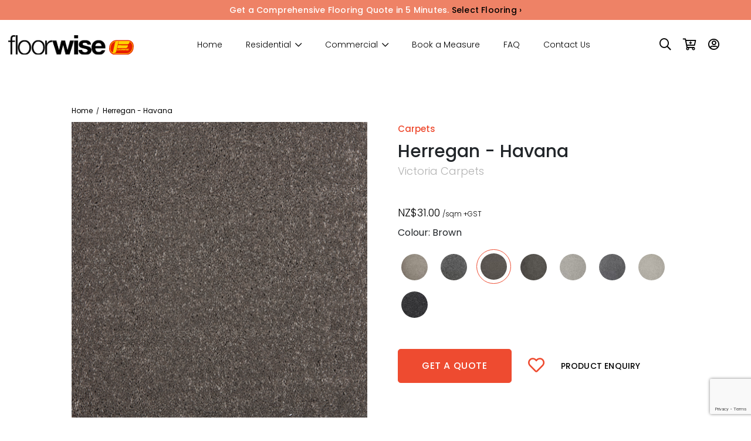

--- FILE ---
content_type: text/html; charset=utf-8
request_url: https://floorwise.co.nz/carpets/herregan-havana-2/
body_size: 8009
content:
<!DOCTYPE html>

<!--[if !IE]><!-->
<html lang="en-US">
<head>
    <base href="https://floorwise.co.nz/"><!--[if lte IE 6]></base><![endif]-->
    <title>
        
            Herregan - Havana | Carpets | Floorwise
        
    </title>

    
        <meta content="Herregan is a 50oz Twist Carpet, made from 100% Engineered <br />
Solution Dyed Polypropylene.<br />
The new and improved Engineered Solution Dyed Polypropylene<br />
carpet will give you a luxurious feel underfoot.<br />
Carpet made from Engineered Solution Dyed Polypropylene<br />
yarn has outstanding resistance to fading from natural <br />
and artificial light." name="description">
    

    <link rel="icon" type="image/x-icon" href="/assets/favicon.png">
    <meta charset="utf-8">
    <meta name="viewport" content="width=device-width, initial-scale=1.0, maximum-scale=1.0, user-scalable=0">
    <meta http-equiv="Content-Type" content="text/html; charset=utf-8">
    <meta name="generator" content="SilverStripe - https://www.silverstripe.org" />
<meta http-equiv="Content-Type" content="text/html; charset=utf-8" />
<meta name="description" content="Herregan is a 50oz Twist Carpet, made from 100% Engineered 
Solution Dyed Polypropylene.
The new and improved Engineered Solution Dyed Polypropylene
carpet will give you a luxurious feel underfoot.
Carpet made from Engineered Solution Dyed Polypropylene
yarn has outstanding resistance to fading from natural 
and artificial light." />

    

    <link rel="preconnect" href="https://fonts.googleapis.com">
    <link rel="preconnect" href="https://fonts.gstatic.com" crossorigin>
    <link href="https://fonts.googleapis.com/css2?family=Nunito+Sans:wght@300;400;500;600;700&family=Poppins:wght@300;400;500;600;700&display=swap" rel="stylesheet">

    <link rel="canonical" href="https://floorwise.co.nz/carpets/herregan-havana-2/" />
    <!-- Facebook Pixel Code -->
    <script>
        !function(f,b,e,v,n,t,s)
        {if(f.fbq)return;n=f.fbq=function(){n.callMethod?
                n.callMethod.apply(n,arguments):n.queue.push(arguments)};
            if(!f._fbq)f._fbq=n;n.push=n;n.loaded=!0;n.version='2.0';
            n.queue=[];t=b.createElement(e);t.async=!0;
            t.src=v;s=b.getElementsByTagName(e)[0];
            s.parentNode.insertBefore(t,s)}(window,document,'script',
                'https://connect.facebook.net/en_US/fbevents.js');
        fbq('init', '209706936461875');
        fbq('track', 'PageView');
    </script>
    <noscript>
        <img height="1" width="1" src="https://www.facebook.com/tr?id=209706936461875&ev=PageView&noscript=1"/>
    </noscript>
    <!-- End Facebook Pixel Code -->

    <!-- Google Tag Manager -->
    <script>(function(w,d,s,l,i){w[l]=w[l]||[];w[l].push({'gtm.start':
        new Date().getTime(),event:'gtm.js'});var f=d.getElementsByTagName(s)[0],
        j=d.createElement(s),dl=l!='dataLayer'?'&l='+l:'';j.async=true;j.src=
        'https://www.googletagmanager.com/gtm.js?id='+i+dl;f.parentNode.insertBefore(j,f);
        })(window,document,'script','dataLayer','GTM-MWMGKR37');</script>
    <!-- End Google Tag Manager -->
<link rel="stylesheet" type="text/css" href="/_resources/themes/engage/dist/css/engage.css?m=1751028605" />
<style type="text/css">
.nocaptcha { display: none !important; }
</style>
</head>

<!--<![endif]-->

<body class=" page--product  no-sidebar" dir="ltr">
<header class="header" role="banner">
    
    <div class="notification-bar">
        <div class="container">
            <p>Get a Comprehensive Flooring Quote in 5 Minutes. <a href="products/">Select Flooring ›</a></p>
        </div>
    </div>

    <div class="menu-bar">
        <div class="container">
            <div class="row align-items-center menu-bar__row">
                <div class="col-auto header--logo py-1">
                    <a href="https://floorwise.co.nz/" class="brand" rel="home" title="Floorwise">
                        <img src="/assets/Uploads/floorwise_header.svg" width="214" alt="Floorwise" loading="lazy">
                    </a>
                </div>
                <div class="col header--navigation d-none d-xl-block">
                    <div class="row align-items-center justify-content-center">
                        <div class="col-auto">
                            <nav class="primary">
	<ul class="nav__level-1">
		
			
				<li class="link  ">
					<a href="/" title="Home">Home</a>
					
				</li>
			
		
			
				<li class="link link--category  has-children">
					<a href="/" title="Residental">Residential</a>
					
						<div class="nav__level-2">
							<div class="container">
								<div class="nav__level-2_row row justify-content-center g-2">
									
										<div class="col link ">
											<a href="/residental/carpets/" title="Carpets" class="">
												<div class="col__image">
													
														<img src="/assets/Uploads/carpets.jpg" alt="Carpets" loading="lazy">
													
												</div>
												<div class="col__title">
													Carpets
												</div>
											</a>
										</div>
									
										<div class="col link ">
											<a href="/residental/vinyls/" title="Vinyls" class="">
												<div class="col__image">
													
														<img src="/assets/Uploads/vinyls.jpg" alt="Vinyls" loading="lazy">
													
												</div>
												<div class="col__title">
													Vinyls
												</div>
											</a>
										</div>
									
										<div class="col link ">
											<a href="/residental/timber-cork/" title="Timber/Cork/Corkwood" class="">
												<div class="col__image">
													
														<img src="/assets/Uploads/timber-flooring.jpg" alt="Timber/Cork/Corkwood" loading="lazy">
													
												</div>
												<div class="col__title">
													Timber/Cork/Corkwood
												</div>
											</a>
										</div>
									
										<div class="col link ">
											<a href="/residental/laminate/" title="Laminate" class="">
												<div class="col__image">
													
														<img src="/assets/Uploads/Laminate-flooring-v2.jpg" alt="Laminate" loading="lazy">
													
												</div>
												<div class="col__title">
													Laminate
												</div>
											</a>
										</div>
									
										<div class="col link ">
											<a href="/residental/hybrid-spc-rigid/" title="Hybrid/SPC/Rigid" class="">
												<div class="col__image">
													
														<img src="/assets/Uploads/Hybrid-SPC-Rigid-flooring.jpg" alt="Hybrid/SPC/Rigid" loading="lazy">
													
												</div>
												<div class="col__title">
													Hybrid/SPC/Rigid
												</div>
											</a>
										</div>
									
								</div>
							</div>
						</div>
					
				</li>
			
		
			
				<li class="link link--category  has-children">
					<a href="/" title="Commercial">Commercial</a>
					
						<div class="nav__level-2">
							<div class="container">
								<div class="nav__level-2_row row justify-content-center g-2">
									
										<div class="col link ">
											<a href="/commercial/carpet-tiles/" title="Carpet Tiles" class="">
												<div class="col__image">
													
														<img src="/assets/Uploads/carpet-tiles.jpg" alt="Carpet Tiles" loading="lazy">
													
												</div>
												<div class="col__title">
													Carpet Tiles
												</div>
											</a>
										</div>
									
										<div class="col link ">
											<a href="/commercial/carpets/" title="Carpets" class="">
												<div class="col__image">
													
														<img src="/assets/Uploads/carpets.jpg" alt="Carpets" loading="lazy">
													
												</div>
												<div class="col__title">
													Carpets
												</div>
											</a>
										</div>
									
										<div class="col link ">
											<a href="/commercial/vinyls/" title="Vinyls" class="">
												<div class="col__image">
													
														<img src="/assets/Uploads/vinyls.jpg" alt="Vinyls" loading="lazy">
													
												</div>
												<div class="col__title">
													Vinyls
												</div>
											</a>
										</div>
									
										<div class="col link ">
											<a href="/commercial/timber-cork/" title="Timber/Cork/Corkwood" class="">
												<div class="col__image">
													
														<img src="/assets/Uploads/timber-flooring.jpg" alt="Timber/Cork/Corkwood" loading="lazy">
													
												</div>
												<div class="col__title">
													Timber/Cork/Corkwood
												</div>
											</a>
										</div>
									
										<div class="col link ">
											<a href="/commercial/laminate/" title="Laminate" class="">
												<div class="col__image">
													
														<img src="/assets/Uploads/Laminate-flooring-v2.jpg" alt="Laminate" loading="lazy">
													
												</div>
												<div class="col__title">
													Laminate
												</div>
											</a>
										</div>
									
										<div class="col link ">
											<a href="/commercial/hybrid-spc-rigid/" title="Hybrid/SPC/Rigid" class="">
												<div class="col__image">
													
														<img src="/assets/Uploads/Hybrid-SPC-Rigid-flooring.jpg" alt="Hybrid/SPC/Rigid" loading="lazy">
													
												</div>
												<div class="col__title">
													Hybrid/SPC/Rigid
												</div>
											</a>
										</div>
									
								</div>
							</div>
						</div>
					
				</li>
			
		
			
				<li class="link  ">
					<a href="/book-a-measure/" title="Book a Measure">Book a Measure</a>
					
				</li>
			
		
			
				<li class="link  ">
					<a href="/faq/" title="FAQ">FAQ</a>
					
				</li>
			
		
			
				<li class="link  ">
					<a href="/contact-us/" title="Contact Us">Contact Us</a>
					
				</li>
			
		
	</ul>
</nav>

                        </div>
                    </div>
                </div>
                <div class="col-auto header--quick-assess d-none d-sm-block ms-auto">
                    <ul>
                        <li>
                            <span class="header--quick-assess__search" title="Search"><i class="far fa-search"></i></span>
                        </li>
                        

                        <li>
                            <span class="header--quick-assess__cart" title="Cart"><i class="far fa-cart-plus"></i>
                                
                            </span>
                        </li>

                        <li>
                            <a class="header--quick-assess__acount" href="/account/" title="Account"><i class="far fa-user-circle"></i></a>
                        </li>
                        <li>
                            <div class="account-links d-hidden d-md-block">
                                
                            </div>
                        </li>
                    </ul>
                </div>
                <div class="col-auto d-block d-xl-none ms-auto ms-sm-0">
                    <div class="header--quick-assess__search px-1 me-1 d-sm-none d-inline-block" title="Search"><i class="far fa-search text-dark" style="font-size: 20px"></i></div>
                    <div class="header--quick-assess__cart px-1 me-2 d-sm-none d-inline-block" title="Cart"><i class="far fa-cart-plus text-dark" style="font-size: 20px"></i>
                        
                    </div>
                    <button class="hamburger hamburger--squeeze mobile-menu mobile-menu-button" type="button">
						  <span class="hamburger-box">
								<span class="hamburger-inner"></span>
						  </span>
                    </button>
                </div>
            </div>
        </div>
        <div class="mobile-nav-wrapper">
            <div class="mobile-nav-container ">
                <div class="w-100">
	<nav class="mobile-primary pt-7 pb-3 px-4 px-md-7">
		<ul class="nav__level-1">
			
				<li class="link   ">
					<a href="/" title="Home">Home</a>
					
				</li>
			
				<li class="link  has-children ">
					<a href="/" title="Residental">Residential</a>
					
						<ul class="nav__level-2">
							
								<li class="link ">
									<a href="/residental/carpets/" title="Carpets">
										Carpets
									</a>
								</li>
							
								<li class="link ">
									<a href="/residental/vinyls/" title="Vinyls">
										Vinyls
									</a>
								</li>
							
								<li class="link ">
									<a href="/residental/timber-cork/" title="Timber/Cork/Corkwood">
										Timber/Cork/Corkwood
									</a>
								</li>
							
								<li class="link ">
									<a href="/residental/laminate/" title="Laminate">
										Laminate
									</a>
								</li>
							
								<li class="link ">
									<a href="/residental/hybrid-spc-rigid/" title="Hybrid/SPC/Rigid">
										Hybrid/SPC/Rigid
									</a>
								</li>
							
						</ul>
					
				</li>
			
				<li class="link  has-children ">
					<a href="/" title="Commercial">Commercial</a>
					
						<ul class="nav__level-2">
							
								<li class="link ">
									<a href="/commercial/carpet-tiles/" title="Carpet Tiles">
										Carpet Tiles
									</a>
								</li>
							
								<li class="link ">
									<a href="/commercial/carpets/" title="Carpets">
										Carpets
									</a>
								</li>
							
								<li class="link ">
									<a href="/commercial/vinyls/" title="Vinyls">
										Vinyls
									</a>
								</li>
							
								<li class="link ">
									<a href="/commercial/timber-cork/" title="Timber/Cork/Corkwood">
										Timber/Cork/Corkwood
									</a>
								</li>
							
								<li class="link ">
									<a href="/commercial/laminate/" title="Laminate">
										Laminate
									</a>
								</li>
							
								<li class="link ">
									<a href="/commercial/hybrid-spc-rigid/" title="Hybrid/SPC/Rigid">
										Hybrid/SPC/Rigid
									</a>
								</li>
							
						</ul>
					
				</li>
			
				<li class="link   ">
					<a href="/book-a-measure/" title="Book a Measure">Book a Measure</a>
					
				</li>
			
				<li class="link   ">
					<a href="/faq/" title="FAQ">FAQ</a>
					
				</li>
			
				<li class="link   ">
					<a href="/contact-us/" title="Contact Us">Contact Us</a>
					
				</li>
			
		</ul>
	</nav>
	<hr>
	<nav class="mobile-secondary py-4 px-4 px-md-7">
		<ul class="nav__level-1">
			<li>
				<a href="/account/" title="My Account" class="text-secondary">My Account</a>
			</li>
			<li>
				<a href="/account/favourites/" title="My Account" class="text-secondary">Favourites</a>
			</li>
			<li>
				<a href="/products/" class="btn btn-primary d-inline-block px-4 py-2 text-white mt-2" style="font-size: .875rem;font-weight: 400">Get a quote</a>
			</li>
		</ul>
	</nav>
</div>

            </div>
        </div>
    </div>
    <div class="header__search-form">
        <div class="search-form-container px-2">
            <form action="/search/" method="get" class="search-form my-3">
	<input placeholder="Search all our products…" type="search" name="s"  >
	<span class="search-form__submit-btn"><i class="far fa-search"></i></span>
</form>

        </div>
        <div class="header__search-form__close-btn"><i class="fal fa-times"></i></div>
    </div>
</header>

<div class="main" role="main">
    
<div class="container container--top px-2 px-sm-4 mt-5 mt-lg-8">
    
    <div>
        <div class="breadcrumbs"><a href="/" class="breadcrumb-0" title="Home">Home</a>
<span class="delimiter">/</span>

	Herregan - Havana

</div>
    </div>
    <div class="row">
        <div class="col-md-6 ">
            <div class="ps-0 ps-lg-3 product-detail">
                <div class="product-detail__product-type mt-2 mt-md-0">Carpets</div>
                <h1 class="product-detail__title">Herregan - Havana </h1>
                <h4 class="product-detail__brand">Victoria Carpets</h4>

                <div class="product-detail__price mb-1 mt-4 mt-md-6">
                    
	<div class="price">
		<span class="value">NZ$31.00</span>
		<span class="currency"></span>
        <span class="tax"> /sqm +GST</span>
	</div>

                </div>

                
                    <div class="mb-1">
                        Colour: Brown
                    </div>
                

                
                    <div class="product-detail__group mb-3 mt-2">
                        <ul>
    
        <li class="">
            <a href="/carpets/herregan-augustus-2/" title="Herregan - Augustus Beige">
                
                    <img src="/assets/Uploads/herregan-augustus-0936__ScaleWidthWzUwXQ.jpg" alt="Herregan - Augustus" loading="lazy"/>
                
            </a>
        </li>
    
        <li class="">
            <a href="/carpets/herregan-forged-steel-2/" title="Herregan - Forged Steel Grey">
                
                    <img src="/assets/Uploads/herregan-forged-steel-0937__ScaleWidthWzUwXQ.jpg" alt="Herregan - Forged Steel" loading="lazy"/>
                
            </a>
        </li>
    
        <li class="current ">
            <a href="/carpets/herregan-havana-2/" title="Herregan - Havana Brown">
                
                    <img src="/assets/Uploads/herregan-havana-0938__ScaleWidthWzUwXQ.jpg" alt="Herregan - Havana" loading="lazy"/>
                
            </a>
        </li>
    
        <li class="">
            <a href="/carpets/herregan-inverness-2/" title="Herregan - Inverness Grey">
                
                    <img src="/assets/Uploads/herregan-inverness-0939__ScaleWidthWzUwXQ.jpg" alt="Herregan - Inverness" loading="lazy"/>
                
            </a>
        </li>
    
        <li class="">
            <a href="/carpets/herregan-macadamia-2/" title="Herregan - Macadamia Beige">
                
                    <img src="/assets/Uploads/herregan-macadamia-0940__ScaleWidthWzUwXQ.jpg" alt="Herregan - Macadamia" loading="lazy"/>
                
            </a>
        </li>
    
        <li class="">
            <a href="/carpets/herregan-mink-2/" title="Herregan - Mink Grey">
                
                    <img src="/assets/Uploads/herregan-mink-0941__ScaleWidthWzUwXQ.jpg" alt="Herregan - Mink" loading="lazy"/>
                
            </a>
        </li>
    
        <li class="">
            <a href="/carpets/herregan-sandalwood-2/" title="Herregan - Sandalwood Beige">
                
                    <img src="/assets/Uploads/herregan-sandalwood-0942__ScaleWidthWzUwXQ.jpg" alt="Herregan - Sandalwood" loading="lazy"/>
                
            </a>
        </li>
    
        <li class="">
            <a href="/carpets/herregan-skyscraper-2/" title="Herregan - Skyscraper Black">
                
                    <img src="/assets/Uploads/herregan-skyscraper-0943__ScaleWidthWzUwXQ.jpg" alt="Herregan - Skyscraper" loading="lazy"/>
                
            </a>
        </li>
    
</ul>

                    </div>
                

                <div class="d-none d-md-block">
                    <div class="my-5">
                        <div class="btn-container mt-3">
    <div class="row align-items-center ">
        <div class="col-8 offset-2 offset-md-0 col-lg-auto mb-3">
            <a href="/carpets/herregan-havana-2/quote" class="quote-link btn btn-primary btn-lg text-uppercase">Get a quote</a>
        </div>
        <div class="col-2 col-lg-auto mb-3">
            
                <a class="favorite-link " href="/Security/login/?BackURL=/carpets/herregan-havana-2/"><i class="far fa-heart"></i></a>
            
        </div>
        <div class="col-8 offset-2 offset-md-0 col-lg-auto text-center mb-3">
            <a href="/carpets/herregan-havana-2/enquiry" class="enquiry-link text-uppercase">Product Enquiry</a>
        </div>
    </div>
</div>






                    </div>
                    <div>
    <div class="accordion-container">
        
            <div class="accordion-row active">
                <h5 class="accordion-row__heading">
                    Description <i class="fal fa-plus float_right"></i> <i class="fal fa-minus float_right"></i>
                </h5>
                <div class="accordion-row__body body-copy"><p>Herregan is a 50oz Twist Carpet, made from 100% Engineered </p><p>Solution Dyed Polypropylene.</p><p>The new and improved Engineered Solution Dyed Polypropylene</p><p>carpet will give you a luxurious feel underfoot.</p><p>Carpet made from Engineered Solution Dyed Polypropylene</p><p>yarn has outstanding resistance to fading from natural </p><p>and artificial light.</p></div>
            </div>
        

        
            <div class="accordion-row">
                <h5 class="accordion-row__heading">
                    Detail <i class="fal fa-plus float_right"></i> <i class="fal fa-minus float_right"></i>
                </h5>
                <div class="accordion-row__body body-copy" style="display: none"><p>Pile Fibre: 100% Engineered Solution Dyed Polypropylene</p><p>Warranty: 15 year limited Wear,  Stain Resistance and Colour Fastness Warranty, Lifetime Anti-Static</p><p>Grading - Residential 5 Stars ACCS</p><p>Polypropylene can only be coloured during the yarn production process because it has no dye sites. This means, carpet made from Engineered Solution Dyed Polypropylene has outstanding resistance to common household stains.</p><p>Engineered Solution Dyed Polypropylene is a finer yarn at high twist levels and is heat set to lock the twists in place. The result is better performing and long lasting product on your floor.</p></div>
            </div>
        
    </div>
</div>
                </div>
            </div>
        </div>


        <div class="col-md-6 order-md-first">
            <div class="mt-2 mt-md-0">
                <div class="swiper-container product__images-container">
                    <div class="swiper-wrapper">
                        
                            <div class="swiper-slide">
                                <img src="/assets/Uploads/herregan-havana-0938.jpg" alt="Herregan - Havana" />
                            </div>
                        
                        
                    </div>
                </div>
                <div class="swiper-container product__thumbnails-container">
                    <div class="swiper-wrapper">
                        
                            <div class="swiper-slide">
                                <img src="/assets/Uploads/herregan-havana-0938.jpg" alt="Herregan - Havana" />
                            </div>
                        
                        
                    </div>
                </div>
            </div>

            <div class="d-md-none product-detail">
                <div class="my-5">
                    <div class="btn-container mt-3">
    <div class="row align-items-center ">
        <div class="col-8 offset-2 offset-md-0 col-lg-auto mb-3">
            <a href="/carpets/herregan-havana-2/quote" class="quote-link btn btn-primary btn-lg text-uppercase">Get a quote</a>
        </div>
        <div class="col-2 col-lg-auto mb-3">
            
                <a class="favorite-link " href="/Security/login/?BackURL=/carpets/herregan-havana-2/"><i class="far fa-heart"></i></a>
            
        </div>
        <div class="col-8 offset-2 offset-md-0 col-lg-auto text-center mb-3">
            <a href="/carpets/herregan-havana-2/enquiry" class="enquiry-link text-uppercase">Product Enquiry</a>
        </div>
    </div>
</div>






                </div>

                <div>
    <div class="accordion-container">
        
            <div class="accordion-row active">
                <h5 class="accordion-row__heading">
                    Description <i class="fal fa-plus float_right"></i> <i class="fal fa-minus float_right"></i>
                </h5>
                <div class="accordion-row__body body-copy"><p>Herregan is a 50oz Twist Carpet, made from 100% Engineered </p><p>Solution Dyed Polypropylene.</p><p>The new and improved Engineered Solution Dyed Polypropylene</p><p>carpet will give you a luxurious feel underfoot.</p><p>Carpet made from Engineered Solution Dyed Polypropylene</p><p>yarn has outstanding resistance to fading from natural </p><p>and artificial light.</p></div>
            </div>
        

        
            <div class="accordion-row">
                <h5 class="accordion-row__heading">
                    Detail <i class="fal fa-plus float_right"></i> <i class="fal fa-minus float_right"></i>
                </h5>
                <div class="accordion-row__body body-copy" style="display: none"><p>Pile Fibre: 100% Engineered Solution Dyed Polypropylene</p><p>Warranty: 15 year limited Wear,  Stain Resistance and Colour Fastness Warranty, Lifetime Anti-Static</p><p>Grading - Residential 5 Stars ACCS</p><p>Polypropylene can only be coloured during the yarn production process because it has no dye sites. This means, carpet made from Engineered Solution Dyed Polypropylene has outstanding resistance to common household stains.</p><p>Engineered Solution Dyed Polypropylene is a finer yarn at high twist levels and is heat set to lock the twists in place. The result is better performing and long lasting product on your floor.</p></div>
            </div>
        
    </div>
</div>
            </div>
        </div>
    </div>
</div>


    <section class="related-products">
        <div class="container">
            <h2 class="text-center">
                Suggested Products
            </h2>
            <div class="body-copy text-center">
                View our other products in this range
            </div>
            <div class="row product-list px-2 justify-content-center">
                
                    <div class="col-lg-2 col-sm-4 col-6 mb-4">
                        <div class="product-list__item">
    <a href="/carpets/herregan-augustus-2/" title="Herregan - Augustus">
        <div class="product-list__item__image">
            <div class="img-container">
                
                    <img src="/assets/Uploads/herregan-augustus-0936.jpg" alt="Herregan - Augustus" loading="lazy"/>
                
            </div>
            
            <div class="button-container">
                <span class="btn btn-dark">View Details</span>
            </div>
        </div>
        <h4 class="product-list__item__title">
            Herregan - Augustus
        </h4>
        
            <div class="product-list__item__brand">
                Victoria Carpets
            </div>
        
        <div class="product-list__item__price">
            
	<div class="price">
		<span class="value">$31.00</span>
		<span class="currency"></span>
        <span class="tax"> /sqm +GST</span>
	</div>

        </div>
    </a>
</div>


                    </div>
                
                    <div class="col-lg-2 col-sm-4 col-6 mb-4">
                        <div class="product-list__item">
    <a href="/carpets/herregan-forged-steel-2/" title="Herregan - Forged Steel">
        <div class="product-list__item__image">
            <div class="img-container">
                
                    <img src="/assets/Uploads/herregan-forged-steel-0937.jpg" alt="Herregan - Forged Steel" loading="lazy"/>
                
            </div>
            
            <div class="button-container">
                <span class="btn btn-dark">View Details</span>
            </div>
        </div>
        <h4 class="product-list__item__title">
            Herregan - Forged Steel
        </h4>
        
            <div class="product-list__item__brand">
                Victoria Carpets
            </div>
        
        <div class="product-list__item__price">
            
	<div class="price">
		<span class="value">$31.00</span>
		<span class="currency"></span>
        <span class="tax"> /sqm +GST</span>
	</div>

        </div>
    </a>
</div>


                    </div>
                
                    <div class="col-lg-2 col-sm-4 col-6 mb-4">
                        <div class="product-list__item">
    <a href="/carpets/herregan-inverness-2/" title="Herregan - Inverness">
        <div class="product-list__item__image">
            <div class="img-container">
                
                    <img src="/assets/Uploads/herregan-inverness-0939.jpg" alt="Herregan - Inverness" loading="lazy"/>
                
            </div>
            
            <div class="button-container">
                <span class="btn btn-dark">View Details</span>
            </div>
        </div>
        <h4 class="product-list__item__title">
            Herregan - Inverness
        </h4>
        
            <div class="product-list__item__brand">
                Victoria Carpets
            </div>
        
        <div class="product-list__item__price">
            
	<div class="price">
		<span class="value">$31.00</span>
		<span class="currency"></span>
        <span class="tax"> /sqm +GST</span>
	</div>

        </div>
    </a>
</div>


                    </div>
                
                    <div class="col-lg-2 col-sm-4 col-6 mb-4">
                        <div class="product-list__item">
    <a href="/carpets/herregan-macadamia-2/" title="Herregan - Macadamia">
        <div class="product-list__item__image">
            <div class="img-container">
                
                    <img src="/assets/Uploads/herregan-macadamia-0940.jpg" alt="Herregan - Macadamia" loading="lazy"/>
                
            </div>
            
            <div class="button-container">
                <span class="btn btn-dark">View Details</span>
            </div>
        </div>
        <h4 class="product-list__item__title">
            Herregan - Macadamia
        </h4>
        
            <div class="product-list__item__brand">
                Victoria Carpets
            </div>
        
        <div class="product-list__item__price">
            
	<div class="price">
		<span class="value">$31.00</span>
		<span class="currency"></span>
        <span class="tax"> /sqm +GST</span>
	</div>

        </div>
    </a>
</div>


                    </div>
                
                    <div class="col-lg-2 col-sm-4 col-6 mb-4">
                        <div class="product-list__item">
    <a href="/carpets/herregan-mink-2/" title="Herregan - Mink">
        <div class="product-list__item__image">
            <div class="img-container">
                
                    <img src="/assets/Uploads/herregan-mink-0941.jpg" alt="Herregan - Mink" loading="lazy"/>
                
            </div>
            
            <div class="button-container">
                <span class="btn btn-dark">View Details</span>
            </div>
        </div>
        <h4 class="product-list__item__title">
            Herregan - Mink
        </h4>
        
            <div class="product-list__item__brand">
                Victoria Carpets
            </div>
        
        <div class="product-list__item__price">
            
	<div class="price">
		<span class="value">$31.00</span>
		<span class="currency"></span>
        <span class="tax"> /sqm +GST</span>
	</div>

        </div>
    </a>
</div>


                    </div>
                
                    <div class="col-lg-2 col-sm-4 col-6 mb-4">
                        <div class="product-list__item">
    <a href="/carpets/herregan-sandalwood-2/" title="Herregan - Sandalwood">
        <div class="product-list__item__image">
            <div class="img-container">
                
                    <img src="/assets/Uploads/herregan-sandalwood-0942.jpg" alt="Herregan - Sandalwood" loading="lazy"/>
                
            </div>
            
            <div class="button-container">
                <span class="btn btn-dark">View Details</span>
            </div>
        </div>
        <h4 class="product-list__item__title">
            Herregan - Sandalwood
        </h4>
        
            <div class="product-list__item__brand">
                Victoria Carpets
            </div>
        
        <div class="product-list__item__price">
            
	<div class="price">
		<span class="value">$31.00</span>
		<span class="currency"></span>
        <span class="tax"> /sqm +GST</span>
	</div>

        </div>
    </a>
</div>


                    </div>
                
            </div>
        </div>
    </section>


    <div class="loading-frame" style="display: none"><div class="lds-ellipsis"><div></div><div></div><div></div><div></div></div></div>
    <div class="main-side-popup"></div>
</div>

<div class="footer--1">
    <div class="brand-container">
        <div class="brand-item">
            <a href="https://www.advanceflooring.co.nz/" target="_blank">
                <img src="/assets/Uploads/advance_fin.svg"  width="180" alt="Advance">
            </a>
        </div>  
        <div class="brand-item">
            <a href="https://www.altro.com/nz/" target="_blank">
                <img src="/assets/Uploads/altro_fin.svg"  width="180" alt="Altro">
            </a>
        </div>      
        <div class="brand-item">
            <a href="https://armstrongflooring.co.nz/" target="_blank">
                <img src="/assets/Uploads/armstrong_flooring_fin.svg" style="fill:black" width="180" alt="Armstrong Flooring">
            </a>
        </div>          
        <div class="brand-item">
            <a href="https://belgotex.co.nz/" target="_blank">
                <img src="/assets/Uploads/belgotex_resize.svg" style="fill:black" width="180" alt="Belgotex International Carpet Flooring">
            </a>
        </div>
        <div class="brand-item">
            <a href="https://bremworth.co.nz/" target="_blank">
                <img src="/assets/Uploads/bremworth_logo_fin.svg" width="180" alt="Bremworth">
            </a>
        </div>   
        <div class="brand-item">
            <a href="https://floorscape.co.nz/" target="_blank">
                <img src="/assets/Uploads/floorscape_fin.svg"  width="180" alt="Floorscape">
            </a>
        </div>
        <div class="brand-item">
            <a href="https://www.forbo.co.nz/" target="_blank">
                <img src="/assets/Uploads/forbo_fin.svg"  width="180" alt="Forbo">
            </a>
        </div>
        <div class="brand-item">
            <a href="https://www.godfreyhirst.com/nz" target="_blank">
                <img src="/assets/Uploads/goodfrey_hirst_fin.svg" width="180" alt="Godfrey Hirst">
            </a>
        </div>
        <div class="brand-item">
            <a href="https://www.heritagecarpets.co.nz/" target="_blank">
                <img src="/assets/Uploads/heritage_carpet_fin.svg"  width="180" alt="Heritage Carpets">
            </a>
        </div>
        <div class="brand-item">
            <a href="https://hurfordwholesale.co.nz/" target="_blank">
                <img src="/assets/Uploads/hurfords_fin.svg"  width="180" alt="Hurford Flooring">
            </a>
        </div>         
        <div class="brand-item">
            <a href="https://jacobsen.co.nz/" target="_blank">
                <img src="/assets/Uploads/jacobsens_fin.svg"  width="180" alt="Jacobsen">
            </a>
        </div>
        <div class="brand-item">
            <a href="https://www.karndean.com/en/floors/" target="_blank">
                <img src="/assets/Uploads/karndean_designflooring_fin.svg" width="180" alt="Karndean">
            </a>
        </div>
        <div class="brand-item">
            <a href="https://www.marchandonline.co.nz/" target="_blank">
                <img src="/assets/Uploads/marchand_fin.svg" width="180" alt="Marchand Luxury Flooring">
            </a>
        </div>        
        <div class="brand-item">
            <a href="https://www.polyflor.co.nz/" target="_blank">
                <img src="/assets/Uploads/polyflor_fin.svg"  width="180" alt="Polyflor">
            </a>
        </div>
        <div class="brand-item">
            <a href="https://www.robertmalcolm.co.nz/" target="_blank">
                <img src="/assets/Uploads/robert_malcolm_fin.svg" style="fill:black" width="180" alt="Robert Malcolm">
            </a>
        </div>
        <div class="brand-item">
            <a href="https://www.signaturefloors.co.nz/" target="_blank">
                <img src="/assets/Uploads/signaturefloors_resize.svg" width="180" alt="Signature Floor">
            </a>
        </div>
        <div class="brand-item">
            <a href="https://www.thecomfortgroup.co.nz/" target="_blank">
                <img src="/assets/Uploads/comfortgroup_fin.svg" width="180" alt="Bremworth">
            </a>
        </div>                 
        <div class="brand-item">
            <a href="https://tiles.co.nz/" target="_blank">
                <img src="/assets/Uploads/tilespace_resize.svg" width="180" alt="Tile Space Flooring">
            </a>
        </div>
        <div class="brand-item">
            <a href="https://torlys.co.nz/" target="_blank">
                <img src="/assets/Uploads/torlys_fin.svg"  width="180" alt="Torlys">
            </a>
        </div> 
        <div class="brand-item">
            <a href="https://victoriacarpets.co.nz/" target="_blank">
                <img src="/assets/Uploads/victoriacarpets_resize.svg"  width="180" alt="Victoria Carpets">
            </a>
        </div>
        <div class="brand-item">
            <a href="https://www.vidaspace.co.nz/" target="_blank">
                <img src="/assets/Uploads/vida_space_fin.svg"  width="180" alt="Vidaspace">
            </a>
        </div>
        <div class="brand-item">
            <a href="https://woodlandlifestyle.co.nz/" target="_blank">
                <img src="/assets/Uploads/woodland_lifestyle_fin.svg" width="180" alt="Woodland Lifestyle">
            </a>
        </div>
    </div>
</div>
<div class="text-center footer--2" style="background-image: url('/_resources/themes/engage/dist/images/footer-background.jpg')">
    <h2 class="mb-1 fw-bold">Get a FREE All-Inclusive Flooring Quote</h2>
    <p>Choose from our huge flooring options. Quick and online. No obligations.</p>
    <div class="mt-3">
        <a href="/products/" class="btn btn-primary btn-lg">Select a product</a>
    </div>
</div>
<footer class="footer" role="contentinfo">
	<div class="container">
		<section class="footer__form">
            <div class="row justify-content-center align-items-center">
                <div class="text-center col-xl-auto col-12 join-newsletter-container">
                    <label for="" style="color: white; line-height: 2.5rem">Join our newsletter</label>
                </div>
                <div class="col-xl-auto col-12">
<form id="Form_SubscribeForm" action="/carpets/herregan-havana-2/SubscribeForm/" method="post" enctype="application/x-www-form-urlencoded" class="form--ajax" custom-id="footer-subscription-form">

	
	<p id="Form_SubscribeForm_error" class="message " style="display: none"></p>
	

	<fieldset>
		
		
			<div id="Form_SubscribeForm_FirstName_Holder" class="form-floating field text">
	
	<input type="text" name="FirstName" class="text form-control" id="Form_SubscribeForm_FirstName" required="required" aria-required="true" placeholder=" " />
	
		<label class="left" for="Form_SubscribeForm_FirstName">First Name</label>
	
	
	
	
</div>

		
			<div id="Form_SubscribeForm_Email_Holder" class="form-floating field email text">
	
	<input type="email" name="Email" class="email text form-control" id="Form_SubscribeForm_Email" required="required" aria-required="true" placeholder=" " />
	
		<label class="left" for="Form_SubscribeForm_Email">Email</label>
	
	
	
	
</div>

		
			<input type="hidden" name="SecurityID" value="7640c80079bece1f1174ca40db0a2f3d1e102318" class="hidden" id="Form_SubscribeForm_SecurityID" placeholder=" " />
		
			<div id="Form_SubscribeForm_Captcha_Holder" class=" field nocaptcha form-group--no-label">
	
		
	
	<div class="g-recaptcha" id="Nocaptcha-Form_SubscribeForm_Captcha" data-sitekey="6LcS94wqAAAAAC7LHWYhT-HwxDEXFsBsr-YhRTGx" data-theme="light" data-type="image" data-size="normal" data-form="Form_SubscribeForm" data-badge=""></div>
<noscript>
    <p>You must enable JavaScript to submit this form</p>
</noscript>
	
	
	
	
</div>

		
		<div class="clear"><!-- --></div>
	</fieldset>

	
	<div class="btn-toolbar">
		
			<input type="submit" name="action_doSubscribe" value="Subscribe" class="action btn-secondary g-recaptcha" id="Form_SubscribeForm_action_doSubscribe" data-sitekey="6LcS94wqAAAAAC7LHWYhT-HwxDEXFsBsr-YhRTGx" data-callback="nocaptchaCallback" data-action="submit" placeholder=" " />
		
	</div>
	

</form>

</div>
            </div>
		</section>
		<section class="footer__menu">
            <div class="row">
                <div class="mb-8 text-center col-xxl-2 col-xl-3 col-lg-12 text-lg-left">
                    <a href="https://floorwise.co.nz/" class="brand" rel="home" title="Floorwise">
                        <img src="/assets/Uploads/floorwise_footer.svg" style="fill: white" width="219" alt="Floorwise">
                    </a>
                </div>

                <div class="col-xl-6 col-lg-8">
                    <div class="row">
                        <div class="mb-5 col-sm-4 col--menu">
                            <div class="footer-title">
                                Residential Flooring
                            </div>
                            <ul class="links">
                                
                                    <li><a href="/residental/carpets/" title="Carpets">Carpets</a></li>
                                
                                    <li><a href="/residental/vinyls/" title="Vinyls">Vinyls</a></li>
                                
                                    <li><a href="/residental/timber-cork/" title="Timber/Cork/Corkwood">Timber/Cork/Corkwood</a></li>
                                
                                    <li><a href="/residental/laminate/" title="Laminate">Laminate</a></li>
                                
                                    <li><a href="/residental/hybrid-spc-rigid/" title="Hybrid/SPC/Rigid">Hybrid/SPC/Rigid</a></li>
                                
                                    <li><a href="/residental/curtains-and-blinds/" title="Curtains &amp; Blinds">Curtains &amp; Blinds</a></li>
                                
                            </ul>
                        </div>
                        <div class="mb-5 col-sm-4 col--menu">
                            <div class="footer-title">
                                Commercial Flooring
                            </div>
                            <ul class="links">
                                
                                    <li><a href="/commercial/carpet-tiles/" title="Carpet Tiles">Carpet Tiles</a></li>
                                
                                    <li><a href="/commercial/carpets/" title="Carpets">Carpets</a></li>
                                
                                    <li><a href="/commercial/vinyls/" title="Vinyls">Vinyls</a></li>
                                
                                    <li><a href="/commercial/timber-cork/" title="Timber/Cork/Corkwood">Timber/Cork/Corkwood</a></li>
                                
                                    <li><a href="/commercial/laminate/" title="Laminate">Laminate</a></li>
                                
                                    <li><a href="/commercial/hybrid-spc-rigid/" title="Hybrid/SPC/Rigid">Hybrid/SPC/Rigid</a></li>
                                
                                    <li><a href="/commercial/curtains-and-blinds/" title="Curtains &amp; Blinds">Curtains &amp; Blinds</a></li>
                                
                            </ul>
                        </div>
                        <div class="mb-5 col-sm-4 col--menu">
                            <div class="footer-title">
                                Help
                            </div>
                            <ul class="links">
								
                                    <li><a href="/contact-us/" class="link" title="Contact us">Contact us</a></li>
								
                                    <li><a href="/faq/" class="link" title="FAQ">FAQ</a></li>
								
                                    <li><a href="/book-a-measure/" class="link" title="Book a Measure">Book a Measure</a></li>
								
                                    <li><a href="/trading-terms/" class="link" title="Trading Terms">Trading Terms</a></li>
								
                            </ul>
                        </div>
                    </div>
                </div>
                <div class="mb-5 col-xxl-4 col-xl-3 col-lg-4">
                    <div >
                        <div class="col--menu">
                            <div class="footer-title">
                                Store Locations
                            </div>
                            <ul>
                                
                                    <li>
                                        <a target="_blank" title="Floorwise Pukekohe" href="http://maps.google.com/?q=Pukekohe%20Style%20Centre%20-%20Unit%2012%20The%20Zone,%2028%20Subway%20Road,%20Pukekohe%20floorwise" rel="noreferrer">Floorwise Pukekohe  - Unit 12 The Zone, 28 Subway Road</a> <br> <a href="tel:021357141">021357141</a>
                                    </li>
                                
                                    <li>
                                        <a target="_blank" title="Floorwise Matakana" href="https://goo.gl/maps/L937PbNp94hF8zC78" rel="noreferrer">Floorwise Matakana  - 44 Matakana Rd Matakana Auckland 0985</a> <br> <a href="tel:0211144148">0211144148</a>
                                    </li>
                                
                                    <li>
                                        <a target="_blank" title="Floorwise Auckland Ltd" href="https://maps.google.com/maps?ll=-36.889773,174.631896&amp;z=16&amp;t=m&amp;hl=en&amp;gl=NZ&amp;mapclient=embed&amp;q=138C%20Railside%20Avenue%20Henderson%20Auckland%200612" rel="noreferrer">Floorwise Auckland Ltd  - 138C Railside Avenue</a> <br> <a href="tel:021357141">021357141</a>
                                    </li>
                                
                            </ul>
                        </div>
                    </div>
                </div>
                <div class="gap-3 mb-3 text-white justify-content-lg-end d-flex footer__media">
                    <a href="https://www.facebook.com/profile.php?id=100031513873573" target="_blank" class="social-icon">
                        <i class="fab fa-facebook-f"></i>
                    </a>
                    <a href="https://www.instagram.com/floorwise_nz?igsh=ZmR0ZXFteWVrZ2U5&utm_source=qr" target="_blank" class="social-icon">
                        <i class="fab fa-instagram"></i>
                    </a>
                </div>
            </div>

            <div class="site-credit">
                <span class="text-nowrap">© Floorwise NZ. All Rights Reserved. &nbsp;&nbsp;&nbsp;&nbsp;|&nbsp;&nbsp;&nbsp;&nbsp;</span> <span class="text-nowrap"><a href="/privacy-policy/">Privacy Policy</a>&nbsp;&nbsp;&nbsp;&nbsp;|&nbsp;&nbsp;&nbsp;&nbsp;Powered by <a target="_blank" href="https://techrus.co.nz">Techrus Limited</a></span>
            </div>
		</section>
	</div>
</footer>





<script type="application/javascript" src="https://www.google.com/recaptcha/api.js?render=6LcS94wqAAAAAC7LHWYhT-HwxDEXFsBsr-YhRTGx"></script>
<script type="application/javascript" src="/_resources/themes/engage/dist/js/vendors.js?m=1751028593"></script>
<script type="application/javascript" src="/_resources/themes/engage/dist/js/engage.js?m=1751028593"></script>
<script type="application/javascript">//<![CDATA[
var fw = {"Bank":"ANZ","AccountName":"Floorwise Group Limited","AccountNo":"01-0662-0351467-00"}
//]]></script>
<script type="application/javascript">//<![CDATA[

                function nocaptchaCallback(token) {
                    document.getElementById('Form_SubscribeForm').submit();
                }
//]]></script>
<script src="https://floorwise.agilecrm.com/stats/min/agile-min.js"></script>
<script>
    _agile.set_account("o44fks5kpr3f4mhsvjkbfokrl8","floorwise");
    _agile.track_page_view();_agile_execute_web_rules();
</script>

<!-- Google Tag Manager (noscript) -->
<noscript><iframe src="https://www.googletagmanager.com/ns.html?id=GTM-MWMGKR37"
    height="0" width="0" style="display:none;visibility:hidden"></iframe></noscript>
<!-- End Google Tag Manager (noscript) -->

</body>
</html>


--- FILE ---
content_type: text/html; charset=utf-8
request_url: https://www.google.com/recaptcha/api2/anchor?ar=1&k=6LcS94wqAAAAAC7LHWYhT-HwxDEXFsBsr-YhRTGx&co=aHR0cHM6Ly9mbG9vcndpc2UuY28ubno6NDQz&hl=en&v=PoyoqOPhxBO7pBk68S4YbpHZ&size=invisible&anchor-ms=20000&execute-ms=30000&cb=gu74s497465w
body_size: 48296
content:
<!DOCTYPE HTML><html dir="ltr" lang="en"><head><meta http-equiv="Content-Type" content="text/html; charset=UTF-8">
<meta http-equiv="X-UA-Compatible" content="IE=edge">
<title>reCAPTCHA</title>
<style type="text/css">
/* cyrillic-ext */
@font-face {
  font-family: 'Roboto';
  font-style: normal;
  font-weight: 400;
  font-stretch: 100%;
  src: url(//fonts.gstatic.com/s/roboto/v48/KFO7CnqEu92Fr1ME7kSn66aGLdTylUAMa3GUBHMdazTgWw.woff2) format('woff2');
  unicode-range: U+0460-052F, U+1C80-1C8A, U+20B4, U+2DE0-2DFF, U+A640-A69F, U+FE2E-FE2F;
}
/* cyrillic */
@font-face {
  font-family: 'Roboto';
  font-style: normal;
  font-weight: 400;
  font-stretch: 100%;
  src: url(//fonts.gstatic.com/s/roboto/v48/KFO7CnqEu92Fr1ME7kSn66aGLdTylUAMa3iUBHMdazTgWw.woff2) format('woff2');
  unicode-range: U+0301, U+0400-045F, U+0490-0491, U+04B0-04B1, U+2116;
}
/* greek-ext */
@font-face {
  font-family: 'Roboto';
  font-style: normal;
  font-weight: 400;
  font-stretch: 100%;
  src: url(//fonts.gstatic.com/s/roboto/v48/KFO7CnqEu92Fr1ME7kSn66aGLdTylUAMa3CUBHMdazTgWw.woff2) format('woff2');
  unicode-range: U+1F00-1FFF;
}
/* greek */
@font-face {
  font-family: 'Roboto';
  font-style: normal;
  font-weight: 400;
  font-stretch: 100%;
  src: url(//fonts.gstatic.com/s/roboto/v48/KFO7CnqEu92Fr1ME7kSn66aGLdTylUAMa3-UBHMdazTgWw.woff2) format('woff2');
  unicode-range: U+0370-0377, U+037A-037F, U+0384-038A, U+038C, U+038E-03A1, U+03A3-03FF;
}
/* math */
@font-face {
  font-family: 'Roboto';
  font-style: normal;
  font-weight: 400;
  font-stretch: 100%;
  src: url(//fonts.gstatic.com/s/roboto/v48/KFO7CnqEu92Fr1ME7kSn66aGLdTylUAMawCUBHMdazTgWw.woff2) format('woff2');
  unicode-range: U+0302-0303, U+0305, U+0307-0308, U+0310, U+0312, U+0315, U+031A, U+0326-0327, U+032C, U+032F-0330, U+0332-0333, U+0338, U+033A, U+0346, U+034D, U+0391-03A1, U+03A3-03A9, U+03B1-03C9, U+03D1, U+03D5-03D6, U+03F0-03F1, U+03F4-03F5, U+2016-2017, U+2034-2038, U+203C, U+2040, U+2043, U+2047, U+2050, U+2057, U+205F, U+2070-2071, U+2074-208E, U+2090-209C, U+20D0-20DC, U+20E1, U+20E5-20EF, U+2100-2112, U+2114-2115, U+2117-2121, U+2123-214F, U+2190, U+2192, U+2194-21AE, U+21B0-21E5, U+21F1-21F2, U+21F4-2211, U+2213-2214, U+2216-22FF, U+2308-230B, U+2310, U+2319, U+231C-2321, U+2336-237A, U+237C, U+2395, U+239B-23B7, U+23D0, U+23DC-23E1, U+2474-2475, U+25AF, U+25B3, U+25B7, U+25BD, U+25C1, U+25CA, U+25CC, U+25FB, U+266D-266F, U+27C0-27FF, U+2900-2AFF, U+2B0E-2B11, U+2B30-2B4C, U+2BFE, U+3030, U+FF5B, U+FF5D, U+1D400-1D7FF, U+1EE00-1EEFF;
}
/* symbols */
@font-face {
  font-family: 'Roboto';
  font-style: normal;
  font-weight: 400;
  font-stretch: 100%;
  src: url(//fonts.gstatic.com/s/roboto/v48/KFO7CnqEu92Fr1ME7kSn66aGLdTylUAMaxKUBHMdazTgWw.woff2) format('woff2');
  unicode-range: U+0001-000C, U+000E-001F, U+007F-009F, U+20DD-20E0, U+20E2-20E4, U+2150-218F, U+2190, U+2192, U+2194-2199, U+21AF, U+21E6-21F0, U+21F3, U+2218-2219, U+2299, U+22C4-22C6, U+2300-243F, U+2440-244A, U+2460-24FF, U+25A0-27BF, U+2800-28FF, U+2921-2922, U+2981, U+29BF, U+29EB, U+2B00-2BFF, U+4DC0-4DFF, U+FFF9-FFFB, U+10140-1018E, U+10190-1019C, U+101A0, U+101D0-101FD, U+102E0-102FB, U+10E60-10E7E, U+1D2C0-1D2D3, U+1D2E0-1D37F, U+1F000-1F0FF, U+1F100-1F1AD, U+1F1E6-1F1FF, U+1F30D-1F30F, U+1F315, U+1F31C, U+1F31E, U+1F320-1F32C, U+1F336, U+1F378, U+1F37D, U+1F382, U+1F393-1F39F, U+1F3A7-1F3A8, U+1F3AC-1F3AF, U+1F3C2, U+1F3C4-1F3C6, U+1F3CA-1F3CE, U+1F3D4-1F3E0, U+1F3ED, U+1F3F1-1F3F3, U+1F3F5-1F3F7, U+1F408, U+1F415, U+1F41F, U+1F426, U+1F43F, U+1F441-1F442, U+1F444, U+1F446-1F449, U+1F44C-1F44E, U+1F453, U+1F46A, U+1F47D, U+1F4A3, U+1F4B0, U+1F4B3, U+1F4B9, U+1F4BB, U+1F4BF, U+1F4C8-1F4CB, U+1F4D6, U+1F4DA, U+1F4DF, U+1F4E3-1F4E6, U+1F4EA-1F4ED, U+1F4F7, U+1F4F9-1F4FB, U+1F4FD-1F4FE, U+1F503, U+1F507-1F50B, U+1F50D, U+1F512-1F513, U+1F53E-1F54A, U+1F54F-1F5FA, U+1F610, U+1F650-1F67F, U+1F687, U+1F68D, U+1F691, U+1F694, U+1F698, U+1F6AD, U+1F6B2, U+1F6B9-1F6BA, U+1F6BC, U+1F6C6-1F6CF, U+1F6D3-1F6D7, U+1F6E0-1F6EA, U+1F6F0-1F6F3, U+1F6F7-1F6FC, U+1F700-1F7FF, U+1F800-1F80B, U+1F810-1F847, U+1F850-1F859, U+1F860-1F887, U+1F890-1F8AD, U+1F8B0-1F8BB, U+1F8C0-1F8C1, U+1F900-1F90B, U+1F93B, U+1F946, U+1F984, U+1F996, U+1F9E9, U+1FA00-1FA6F, U+1FA70-1FA7C, U+1FA80-1FA89, U+1FA8F-1FAC6, U+1FACE-1FADC, U+1FADF-1FAE9, U+1FAF0-1FAF8, U+1FB00-1FBFF;
}
/* vietnamese */
@font-face {
  font-family: 'Roboto';
  font-style: normal;
  font-weight: 400;
  font-stretch: 100%;
  src: url(//fonts.gstatic.com/s/roboto/v48/KFO7CnqEu92Fr1ME7kSn66aGLdTylUAMa3OUBHMdazTgWw.woff2) format('woff2');
  unicode-range: U+0102-0103, U+0110-0111, U+0128-0129, U+0168-0169, U+01A0-01A1, U+01AF-01B0, U+0300-0301, U+0303-0304, U+0308-0309, U+0323, U+0329, U+1EA0-1EF9, U+20AB;
}
/* latin-ext */
@font-face {
  font-family: 'Roboto';
  font-style: normal;
  font-weight: 400;
  font-stretch: 100%;
  src: url(//fonts.gstatic.com/s/roboto/v48/KFO7CnqEu92Fr1ME7kSn66aGLdTylUAMa3KUBHMdazTgWw.woff2) format('woff2');
  unicode-range: U+0100-02BA, U+02BD-02C5, U+02C7-02CC, U+02CE-02D7, U+02DD-02FF, U+0304, U+0308, U+0329, U+1D00-1DBF, U+1E00-1E9F, U+1EF2-1EFF, U+2020, U+20A0-20AB, U+20AD-20C0, U+2113, U+2C60-2C7F, U+A720-A7FF;
}
/* latin */
@font-face {
  font-family: 'Roboto';
  font-style: normal;
  font-weight: 400;
  font-stretch: 100%;
  src: url(//fonts.gstatic.com/s/roboto/v48/KFO7CnqEu92Fr1ME7kSn66aGLdTylUAMa3yUBHMdazQ.woff2) format('woff2');
  unicode-range: U+0000-00FF, U+0131, U+0152-0153, U+02BB-02BC, U+02C6, U+02DA, U+02DC, U+0304, U+0308, U+0329, U+2000-206F, U+20AC, U+2122, U+2191, U+2193, U+2212, U+2215, U+FEFF, U+FFFD;
}
/* cyrillic-ext */
@font-face {
  font-family: 'Roboto';
  font-style: normal;
  font-weight: 500;
  font-stretch: 100%;
  src: url(//fonts.gstatic.com/s/roboto/v48/KFO7CnqEu92Fr1ME7kSn66aGLdTylUAMa3GUBHMdazTgWw.woff2) format('woff2');
  unicode-range: U+0460-052F, U+1C80-1C8A, U+20B4, U+2DE0-2DFF, U+A640-A69F, U+FE2E-FE2F;
}
/* cyrillic */
@font-face {
  font-family: 'Roboto';
  font-style: normal;
  font-weight: 500;
  font-stretch: 100%;
  src: url(//fonts.gstatic.com/s/roboto/v48/KFO7CnqEu92Fr1ME7kSn66aGLdTylUAMa3iUBHMdazTgWw.woff2) format('woff2');
  unicode-range: U+0301, U+0400-045F, U+0490-0491, U+04B0-04B1, U+2116;
}
/* greek-ext */
@font-face {
  font-family: 'Roboto';
  font-style: normal;
  font-weight: 500;
  font-stretch: 100%;
  src: url(//fonts.gstatic.com/s/roboto/v48/KFO7CnqEu92Fr1ME7kSn66aGLdTylUAMa3CUBHMdazTgWw.woff2) format('woff2');
  unicode-range: U+1F00-1FFF;
}
/* greek */
@font-face {
  font-family: 'Roboto';
  font-style: normal;
  font-weight: 500;
  font-stretch: 100%;
  src: url(//fonts.gstatic.com/s/roboto/v48/KFO7CnqEu92Fr1ME7kSn66aGLdTylUAMa3-UBHMdazTgWw.woff2) format('woff2');
  unicode-range: U+0370-0377, U+037A-037F, U+0384-038A, U+038C, U+038E-03A1, U+03A3-03FF;
}
/* math */
@font-face {
  font-family: 'Roboto';
  font-style: normal;
  font-weight: 500;
  font-stretch: 100%;
  src: url(//fonts.gstatic.com/s/roboto/v48/KFO7CnqEu92Fr1ME7kSn66aGLdTylUAMawCUBHMdazTgWw.woff2) format('woff2');
  unicode-range: U+0302-0303, U+0305, U+0307-0308, U+0310, U+0312, U+0315, U+031A, U+0326-0327, U+032C, U+032F-0330, U+0332-0333, U+0338, U+033A, U+0346, U+034D, U+0391-03A1, U+03A3-03A9, U+03B1-03C9, U+03D1, U+03D5-03D6, U+03F0-03F1, U+03F4-03F5, U+2016-2017, U+2034-2038, U+203C, U+2040, U+2043, U+2047, U+2050, U+2057, U+205F, U+2070-2071, U+2074-208E, U+2090-209C, U+20D0-20DC, U+20E1, U+20E5-20EF, U+2100-2112, U+2114-2115, U+2117-2121, U+2123-214F, U+2190, U+2192, U+2194-21AE, U+21B0-21E5, U+21F1-21F2, U+21F4-2211, U+2213-2214, U+2216-22FF, U+2308-230B, U+2310, U+2319, U+231C-2321, U+2336-237A, U+237C, U+2395, U+239B-23B7, U+23D0, U+23DC-23E1, U+2474-2475, U+25AF, U+25B3, U+25B7, U+25BD, U+25C1, U+25CA, U+25CC, U+25FB, U+266D-266F, U+27C0-27FF, U+2900-2AFF, U+2B0E-2B11, U+2B30-2B4C, U+2BFE, U+3030, U+FF5B, U+FF5D, U+1D400-1D7FF, U+1EE00-1EEFF;
}
/* symbols */
@font-face {
  font-family: 'Roboto';
  font-style: normal;
  font-weight: 500;
  font-stretch: 100%;
  src: url(//fonts.gstatic.com/s/roboto/v48/KFO7CnqEu92Fr1ME7kSn66aGLdTylUAMaxKUBHMdazTgWw.woff2) format('woff2');
  unicode-range: U+0001-000C, U+000E-001F, U+007F-009F, U+20DD-20E0, U+20E2-20E4, U+2150-218F, U+2190, U+2192, U+2194-2199, U+21AF, U+21E6-21F0, U+21F3, U+2218-2219, U+2299, U+22C4-22C6, U+2300-243F, U+2440-244A, U+2460-24FF, U+25A0-27BF, U+2800-28FF, U+2921-2922, U+2981, U+29BF, U+29EB, U+2B00-2BFF, U+4DC0-4DFF, U+FFF9-FFFB, U+10140-1018E, U+10190-1019C, U+101A0, U+101D0-101FD, U+102E0-102FB, U+10E60-10E7E, U+1D2C0-1D2D3, U+1D2E0-1D37F, U+1F000-1F0FF, U+1F100-1F1AD, U+1F1E6-1F1FF, U+1F30D-1F30F, U+1F315, U+1F31C, U+1F31E, U+1F320-1F32C, U+1F336, U+1F378, U+1F37D, U+1F382, U+1F393-1F39F, U+1F3A7-1F3A8, U+1F3AC-1F3AF, U+1F3C2, U+1F3C4-1F3C6, U+1F3CA-1F3CE, U+1F3D4-1F3E0, U+1F3ED, U+1F3F1-1F3F3, U+1F3F5-1F3F7, U+1F408, U+1F415, U+1F41F, U+1F426, U+1F43F, U+1F441-1F442, U+1F444, U+1F446-1F449, U+1F44C-1F44E, U+1F453, U+1F46A, U+1F47D, U+1F4A3, U+1F4B0, U+1F4B3, U+1F4B9, U+1F4BB, U+1F4BF, U+1F4C8-1F4CB, U+1F4D6, U+1F4DA, U+1F4DF, U+1F4E3-1F4E6, U+1F4EA-1F4ED, U+1F4F7, U+1F4F9-1F4FB, U+1F4FD-1F4FE, U+1F503, U+1F507-1F50B, U+1F50D, U+1F512-1F513, U+1F53E-1F54A, U+1F54F-1F5FA, U+1F610, U+1F650-1F67F, U+1F687, U+1F68D, U+1F691, U+1F694, U+1F698, U+1F6AD, U+1F6B2, U+1F6B9-1F6BA, U+1F6BC, U+1F6C6-1F6CF, U+1F6D3-1F6D7, U+1F6E0-1F6EA, U+1F6F0-1F6F3, U+1F6F7-1F6FC, U+1F700-1F7FF, U+1F800-1F80B, U+1F810-1F847, U+1F850-1F859, U+1F860-1F887, U+1F890-1F8AD, U+1F8B0-1F8BB, U+1F8C0-1F8C1, U+1F900-1F90B, U+1F93B, U+1F946, U+1F984, U+1F996, U+1F9E9, U+1FA00-1FA6F, U+1FA70-1FA7C, U+1FA80-1FA89, U+1FA8F-1FAC6, U+1FACE-1FADC, U+1FADF-1FAE9, U+1FAF0-1FAF8, U+1FB00-1FBFF;
}
/* vietnamese */
@font-face {
  font-family: 'Roboto';
  font-style: normal;
  font-weight: 500;
  font-stretch: 100%;
  src: url(//fonts.gstatic.com/s/roboto/v48/KFO7CnqEu92Fr1ME7kSn66aGLdTylUAMa3OUBHMdazTgWw.woff2) format('woff2');
  unicode-range: U+0102-0103, U+0110-0111, U+0128-0129, U+0168-0169, U+01A0-01A1, U+01AF-01B0, U+0300-0301, U+0303-0304, U+0308-0309, U+0323, U+0329, U+1EA0-1EF9, U+20AB;
}
/* latin-ext */
@font-face {
  font-family: 'Roboto';
  font-style: normal;
  font-weight: 500;
  font-stretch: 100%;
  src: url(//fonts.gstatic.com/s/roboto/v48/KFO7CnqEu92Fr1ME7kSn66aGLdTylUAMa3KUBHMdazTgWw.woff2) format('woff2');
  unicode-range: U+0100-02BA, U+02BD-02C5, U+02C7-02CC, U+02CE-02D7, U+02DD-02FF, U+0304, U+0308, U+0329, U+1D00-1DBF, U+1E00-1E9F, U+1EF2-1EFF, U+2020, U+20A0-20AB, U+20AD-20C0, U+2113, U+2C60-2C7F, U+A720-A7FF;
}
/* latin */
@font-face {
  font-family: 'Roboto';
  font-style: normal;
  font-weight: 500;
  font-stretch: 100%;
  src: url(//fonts.gstatic.com/s/roboto/v48/KFO7CnqEu92Fr1ME7kSn66aGLdTylUAMa3yUBHMdazQ.woff2) format('woff2');
  unicode-range: U+0000-00FF, U+0131, U+0152-0153, U+02BB-02BC, U+02C6, U+02DA, U+02DC, U+0304, U+0308, U+0329, U+2000-206F, U+20AC, U+2122, U+2191, U+2193, U+2212, U+2215, U+FEFF, U+FFFD;
}
/* cyrillic-ext */
@font-face {
  font-family: 'Roboto';
  font-style: normal;
  font-weight: 900;
  font-stretch: 100%;
  src: url(//fonts.gstatic.com/s/roboto/v48/KFO7CnqEu92Fr1ME7kSn66aGLdTylUAMa3GUBHMdazTgWw.woff2) format('woff2');
  unicode-range: U+0460-052F, U+1C80-1C8A, U+20B4, U+2DE0-2DFF, U+A640-A69F, U+FE2E-FE2F;
}
/* cyrillic */
@font-face {
  font-family: 'Roboto';
  font-style: normal;
  font-weight: 900;
  font-stretch: 100%;
  src: url(//fonts.gstatic.com/s/roboto/v48/KFO7CnqEu92Fr1ME7kSn66aGLdTylUAMa3iUBHMdazTgWw.woff2) format('woff2');
  unicode-range: U+0301, U+0400-045F, U+0490-0491, U+04B0-04B1, U+2116;
}
/* greek-ext */
@font-face {
  font-family: 'Roboto';
  font-style: normal;
  font-weight: 900;
  font-stretch: 100%;
  src: url(//fonts.gstatic.com/s/roboto/v48/KFO7CnqEu92Fr1ME7kSn66aGLdTylUAMa3CUBHMdazTgWw.woff2) format('woff2');
  unicode-range: U+1F00-1FFF;
}
/* greek */
@font-face {
  font-family: 'Roboto';
  font-style: normal;
  font-weight: 900;
  font-stretch: 100%;
  src: url(//fonts.gstatic.com/s/roboto/v48/KFO7CnqEu92Fr1ME7kSn66aGLdTylUAMa3-UBHMdazTgWw.woff2) format('woff2');
  unicode-range: U+0370-0377, U+037A-037F, U+0384-038A, U+038C, U+038E-03A1, U+03A3-03FF;
}
/* math */
@font-face {
  font-family: 'Roboto';
  font-style: normal;
  font-weight: 900;
  font-stretch: 100%;
  src: url(//fonts.gstatic.com/s/roboto/v48/KFO7CnqEu92Fr1ME7kSn66aGLdTylUAMawCUBHMdazTgWw.woff2) format('woff2');
  unicode-range: U+0302-0303, U+0305, U+0307-0308, U+0310, U+0312, U+0315, U+031A, U+0326-0327, U+032C, U+032F-0330, U+0332-0333, U+0338, U+033A, U+0346, U+034D, U+0391-03A1, U+03A3-03A9, U+03B1-03C9, U+03D1, U+03D5-03D6, U+03F0-03F1, U+03F4-03F5, U+2016-2017, U+2034-2038, U+203C, U+2040, U+2043, U+2047, U+2050, U+2057, U+205F, U+2070-2071, U+2074-208E, U+2090-209C, U+20D0-20DC, U+20E1, U+20E5-20EF, U+2100-2112, U+2114-2115, U+2117-2121, U+2123-214F, U+2190, U+2192, U+2194-21AE, U+21B0-21E5, U+21F1-21F2, U+21F4-2211, U+2213-2214, U+2216-22FF, U+2308-230B, U+2310, U+2319, U+231C-2321, U+2336-237A, U+237C, U+2395, U+239B-23B7, U+23D0, U+23DC-23E1, U+2474-2475, U+25AF, U+25B3, U+25B7, U+25BD, U+25C1, U+25CA, U+25CC, U+25FB, U+266D-266F, U+27C0-27FF, U+2900-2AFF, U+2B0E-2B11, U+2B30-2B4C, U+2BFE, U+3030, U+FF5B, U+FF5D, U+1D400-1D7FF, U+1EE00-1EEFF;
}
/* symbols */
@font-face {
  font-family: 'Roboto';
  font-style: normal;
  font-weight: 900;
  font-stretch: 100%;
  src: url(//fonts.gstatic.com/s/roboto/v48/KFO7CnqEu92Fr1ME7kSn66aGLdTylUAMaxKUBHMdazTgWw.woff2) format('woff2');
  unicode-range: U+0001-000C, U+000E-001F, U+007F-009F, U+20DD-20E0, U+20E2-20E4, U+2150-218F, U+2190, U+2192, U+2194-2199, U+21AF, U+21E6-21F0, U+21F3, U+2218-2219, U+2299, U+22C4-22C6, U+2300-243F, U+2440-244A, U+2460-24FF, U+25A0-27BF, U+2800-28FF, U+2921-2922, U+2981, U+29BF, U+29EB, U+2B00-2BFF, U+4DC0-4DFF, U+FFF9-FFFB, U+10140-1018E, U+10190-1019C, U+101A0, U+101D0-101FD, U+102E0-102FB, U+10E60-10E7E, U+1D2C0-1D2D3, U+1D2E0-1D37F, U+1F000-1F0FF, U+1F100-1F1AD, U+1F1E6-1F1FF, U+1F30D-1F30F, U+1F315, U+1F31C, U+1F31E, U+1F320-1F32C, U+1F336, U+1F378, U+1F37D, U+1F382, U+1F393-1F39F, U+1F3A7-1F3A8, U+1F3AC-1F3AF, U+1F3C2, U+1F3C4-1F3C6, U+1F3CA-1F3CE, U+1F3D4-1F3E0, U+1F3ED, U+1F3F1-1F3F3, U+1F3F5-1F3F7, U+1F408, U+1F415, U+1F41F, U+1F426, U+1F43F, U+1F441-1F442, U+1F444, U+1F446-1F449, U+1F44C-1F44E, U+1F453, U+1F46A, U+1F47D, U+1F4A3, U+1F4B0, U+1F4B3, U+1F4B9, U+1F4BB, U+1F4BF, U+1F4C8-1F4CB, U+1F4D6, U+1F4DA, U+1F4DF, U+1F4E3-1F4E6, U+1F4EA-1F4ED, U+1F4F7, U+1F4F9-1F4FB, U+1F4FD-1F4FE, U+1F503, U+1F507-1F50B, U+1F50D, U+1F512-1F513, U+1F53E-1F54A, U+1F54F-1F5FA, U+1F610, U+1F650-1F67F, U+1F687, U+1F68D, U+1F691, U+1F694, U+1F698, U+1F6AD, U+1F6B2, U+1F6B9-1F6BA, U+1F6BC, U+1F6C6-1F6CF, U+1F6D3-1F6D7, U+1F6E0-1F6EA, U+1F6F0-1F6F3, U+1F6F7-1F6FC, U+1F700-1F7FF, U+1F800-1F80B, U+1F810-1F847, U+1F850-1F859, U+1F860-1F887, U+1F890-1F8AD, U+1F8B0-1F8BB, U+1F8C0-1F8C1, U+1F900-1F90B, U+1F93B, U+1F946, U+1F984, U+1F996, U+1F9E9, U+1FA00-1FA6F, U+1FA70-1FA7C, U+1FA80-1FA89, U+1FA8F-1FAC6, U+1FACE-1FADC, U+1FADF-1FAE9, U+1FAF0-1FAF8, U+1FB00-1FBFF;
}
/* vietnamese */
@font-face {
  font-family: 'Roboto';
  font-style: normal;
  font-weight: 900;
  font-stretch: 100%;
  src: url(//fonts.gstatic.com/s/roboto/v48/KFO7CnqEu92Fr1ME7kSn66aGLdTylUAMa3OUBHMdazTgWw.woff2) format('woff2');
  unicode-range: U+0102-0103, U+0110-0111, U+0128-0129, U+0168-0169, U+01A0-01A1, U+01AF-01B0, U+0300-0301, U+0303-0304, U+0308-0309, U+0323, U+0329, U+1EA0-1EF9, U+20AB;
}
/* latin-ext */
@font-face {
  font-family: 'Roboto';
  font-style: normal;
  font-weight: 900;
  font-stretch: 100%;
  src: url(//fonts.gstatic.com/s/roboto/v48/KFO7CnqEu92Fr1ME7kSn66aGLdTylUAMa3KUBHMdazTgWw.woff2) format('woff2');
  unicode-range: U+0100-02BA, U+02BD-02C5, U+02C7-02CC, U+02CE-02D7, U+02DD-02FF, U+0304, U+0308, U+0329, U+1D00-1DBF, U+1E00-1E9F, U+1EF2-1EFF, U+2020, U+20A0-20AB, U+20AD-20C0, U+2113, U+2C60-2C7F, U+A720-A7FF;
}
/* latin */
@font-face {
  font-family: 'Roboto';
  font-style: normal;
  font-weight: 900;
  font-stretch: 100%;
  src: url(//fonts.gstatic.com/s/roboto/v48/KFO7CnqEu92Fr1ME7kSn66aGLdTylUAMa3yUBHMdazQ.woff2) format('woff2');
  unicode-range: U+0000-00FF, U+0131, U+0152-0153, U+02BB-02BC, U+02C6, U+02DA, U+02DC, U+0304, U+0308, U+0329, U+2000-206F, U+20AC, U+2122, U+2191, U+2193, U+2212, U+2215, U+FEFF, U+FFFD;
}

</style>
<link rel="stylesheet" type="text/css" href="https://www.gstatic.com/recaptcha/releases/PoyoqOPhxBO7pBk68S4YbpHZ/styles__ltr.css">
<script nonce="yUZ2o4sHTWGeZa4b4vK7dw" type="text/javascript">window['__recaptcha_api'] = 'https://www.google.com/recaptcha/api2/';</script>
<script type="text/javascript" src="https://www.gstatic.com/recaptcha/releases/PoyoqOPhxBO7pBk68S4YbpHZ/recaptcha__en.js" nonce="yUZ2o4sHTWGeZa4b4vK7dw">
      
    </script></head>
<body><div id="rc-anchor-alert" class="rc-anchor-alert"></div>
<input type="hidden" id="recaptcha-token" value="[base64]">
<script type="text/javascript" nonce="yUZ2o4sHTWGeZa4b4vK7dw">
      recaptcha.anchor.Main.init("[\x22ainput\x22,[\x22bgdata\x22,\x22\x22,\[base64]/[base64]/[base64]/[base64]/[base64]/[base64]/KGcoTywyNTMsTy5PKSxVRyhPLEMpKTpnKE8sMjUzLEMpLE8pKSxsKSksTykpfSxieT1mdW5jdGlvbihDLE8sdSxsKXtmb3IobD0odT1SKEMpLDApO08+MDtPLS0pbD1sPDw4fFooQyk7ZyhDLHUsbCl9LFVHPWZ1bmN0aW9uKEMsTyl7Qy5pLmxlbmd0aD4xMDQ/[base64]/[base64]/[base64]/[base64]/[base64]/[base64]/[base64]\\u003d\x22,\[base64]\\u003d\\u003d\x22,\x22b04sasKhwqrDiXHDmgQxw4nCqX/Dg8OnTcKZwrN5wovDncKBwrorwp7CisKyw55ew4hmwqjDrMOAw4/ClSzDhxrCjcOSbTTCr8K5FMOgwqLClkjDgcKNw7ZNf8Ktw4UJA8O2dcK7woYnB8KQw6PDrsOaRDjCj3HDoVY/wqsQW3BgNRTDh33Co8O4NhtRw4Eqwrlrw7vDr8K6w4kKJcKGw6p5woQZwqnCsSjDtW3CvMKJw7vDr1/[base64]/[base64]/[base64]/CgMKJEBvCq0nDj8OBGH7CmMKuajvCjsOyd2cyw4/CuHfDr8OOWMK/UQ/CtMKFw4vDrsKVwonDukQVVVJCTcKIBklZwplZYsOIwq5xN3hBw4XCuRE+NyB5w4nDusOvFsODw6tWw5NIw58hwrLDv0p5KRRFOjtQKnfCqcOWRTMCBmjDvGDDmwvDnsObDl1QNHYTe8KXwr/DkkZdHx4sw4LChsOwIsO5w7UgcsOrMXINN27CmMK+BD3CiydpcsKmw6fCk8KWEMKeCcOpPx3DosOVwonDhDHDk159RMKpw73CqsO6w5Z8w6s/w7PCgUnDvBhfCsOnwq/CqMKidTxucMKdw4hzw7PDln3Cm8Kpdlccw6w0wpxjTsKlXCIBPsOPe8ONw5bCtz83wpZ0wq3DvVQvwph+w63DhMKLVcKkw5/[base64]/CmMO0fhMVwpDChsOGw7QAayPCtsKAw7QXw6rDhMOOfsKfZQxgwpDCjcOMw4NVwrDCpH7DhjwHRcKYwqkgOlh9NsK1ccO4wrLDucKqw4nDn8K1w4tEwr/CgcOjS8OlBcKBWirCnMOZwpVcwpckwrgmaRvClQzCrAFYBsONTm3Dv8KRdcKvdkDCrsO1AsOLc3LDm8OPSCrDmRfDnsOMM8KDPiLDkcKeSEUoXEsudMO4Nzg8w4hSQcKfw4FGw5LDgl8TwqzCusKjw5DDscK/MMKBd3s7NxAnVR3DvsKlGVRSAMKZQFvDv8Kew6HCtWwXw4HDisOEYBNdwpc8CsOPYMKLWG7CvMKGwoFuDWHDuMKUEcO6wolnwojDkS7ColnDtBJSw7M/w7vDkMOuwrgiKVPDnsObw5TDsw56w6vCtcKvOcObw6jDuBPCkcODwqrCqsOjw77DoMOnwrbDhXXDtMO/wqVAYThpwprCusOPw4rDuQYkJx3CoHteYcKkNMOCw7jDqMKow6l7w7pTScO0azDCiA/DrUfCo8KjEMOww7NHE8O+ZMOCwpbCrsKgMsKQRMK1w6bCiR1qL8K6dG7Ck0rDrWHDkEMkw5gMAkjCosK7wo7DvsOteMKMHsK1dMKIYcOnJ1JBwowhVVNjwqzCnsOKaRXDnMK+TMOJwrIvwqcNQsOKwrrDgMKZOcOVMjrDksKYWAIQFG/CkAsww7sbwqnCtcOBS8KrUcKYwp1+wr0TKXBAMBnDicObwrfDlMKle2RNIsOFOA0ow79YNFldNcOlbMOHBAzCgAPCpgROwojCkmrDoQPCtU1Ww4l/[base64]/CkcKEwp5tTh/CiDzDmVXCnxrDicOpwrZpwpTCtnt1CMKyRRXDrj5XJSjCmAHDnsK7w4bClsOBwrrDoiHCo3E5d8OdwqHCv8OdY8Kcw5BMwoLDicKKwoFvwrssw6RqEsO3wpBhVMORwrwJw5xpZsO1w7low4XCiXBfwobDv8KIcm/DqgxgNj/[base64]/Cqx0Uw6PCsBAXw796wq9SwqzCgcONNWnCqwo7YyMUOxtTI8KAwrkVOMKxw4RGw6TCocKJIsO/w6hSAXtaw6BdGEpWw4o9aMKJJxkbwoPDv8KNwpozUMOkRcO/[base64]/P0h2dsKuRjhzwrUzwrjCmcOCZcKCcMKLOTpaw6zCoioQLcKVw4rClMOZKMKNw7DDjsO2W38qOsOYAMO2w7fCv1zDo8KEXUTDq8Osaw3DpsOJFzg/wocYwq17w4nDj0zDicOewowQQsOlSsOKdMOOUcOoc8OaY8KzDsKywqwtwpMfwocTwoRRBcKmY0nCmMKkRhA/TREmOMOnQMKGQsKKw4ppHXXCkG3DqVvDu8OgwoZiXRzCr8O4wqDCnsKXwqbCncOPwqR5fMKcYgkMwq3DiMOkeRHDrVlJasO1PG/CvMOMwoNlN8O4wro4w6jCh8OsHzJpwpnCksKpIRo4w5XDiVrDu0/DqcOtDcOnJQw+w6TDpjzDjBrDty5Ow7dIEMO+wpLDhh1iwod7woIFbsOZwrl+MwrDohfDlcKBwox6NsKKwo1tw45/woFNw7xSwpkYw5rClcKLJVXCmzhfw5g1wqPDjwfDjk5SwqFbwoZVw4oqwozDjyI4TcKYC8Opw6/ChcOaw7F/wonDoMOqwqvDnEEzwrcOwr/[base64]/Cg8KvODfDkMKrw5cScH4EHcKNK8KGw5XCicKQwrfCm24CVFXCs8O+JsKawqVYYU/CiMKZwrvDniYxQ0nDk8OGWMKmw47Cky9jwoRDwp/CnsOkdMOww6PClF/ClAwaw7DDnE5LwrzDs8KKwpPCi8KaRcO3wpzCqQ7Cg2rCg0lYw5rDk1LCmcOKATwkZcOkw5LDsjt4EzPDsMOMMMKcwoXDtyvDksOrGMKeI0lSD8O3asOkbgNpQsKWAsKdwprCisKowpTDoyJqw491w4PDlsO/CMKVacKEI8KEN8OnZsK5w53DrX/DiEfDrnBsAcKuw4HCu8OWw77DusKjdMOMw4DDnF0GdS3CsjbCmBZjOcKzwpzDlQrDsF4cCMOpwrlLwq1rGAHCjFUrY8K8wpvCmcOKw5JeMcKxNsK6w65YwoU8wqPDrsORwpAkbF3DpcKgwooPwoYXMsOgesOgw47DjQ8DT8OIBcKww5DDvsOFRgNfw4nDpSDDhC/Cjy91BkoUEBnDocOVGQgLwrrCr1/[base64]/wrFyXsO2e0hlJcKqUcK8EBZROCLCr3XDtMOew7jCqy9zwpQPFGciw5dLwqtywqXDmWrCi1ofw4Q2QmjCqMKyw77CmcOwFHZBb8K/WHwMwqtDRcK1ecOfUMKow697w6vDt8Khw7pew4dbGcKMw5TClFPDqTBEw4vCg8OOF8KcwotKBX/CoBHCqcKRNsO8BMKbMSfClxE7N8KJw6fCpsOSwrxkw57ClMK6LMO1FlNjWcKCDSo2GUTCssOCw5EqwrLCqxnDu8KRJMKzwoQQHsOqwpLCtsKYSgPDh1/[base64]/[base64]/DvwfDqVbCowgye1EOZMKeWATCinnCkTPDv8KIw5/DocO/McKWwpMYJMOmLcObwpXDmlfCiA9KOsKtwpMhKUNhQnoMHMOJanbDq8OTw7M3w5wTwpRZJjPDqz3CkMOrw7DDqUIMw6nCullnw6XDtADDhCwxbD/DqsKzwrHCu8KYwpsjw5PDqULDlMOBw6jCvTzCiTnCjsK2YzVNMMO2wrZnw73Di01Aw7lEwpVDbsOMw6YrEibChcKQw7BswrM9TcO5PcKVw5FVwrcUw6RIw4zCr1XDqsOXHy3DnCVGwqfDhMOVwqkrA3jDlsOZw71qw4EuZRfDhTFtwp/Cs1o4woEKw7jCvwrDv8KCRTolwp02woIYQMOGw7B0w4nDhsKOIBd0X2oESgYPCj7DisO5JDtOw6zDjcOJw6bDvsOswpJHw6fCh8Ojw4rDv8O2KkJqw6VPLMONw4rDiiTCvMOnwqgcwpxpP8O7E8OFcnHDpcOUwoTDgG5oXwITwphra8K3w7zClcOjdHFbwpZOP8O/[base64]/wr3ChMOcw4cyw4TCucOTwr4jYcOXXXrDrFcJdkHDlWvDjcOFwq0Dwpp8Iw9Jw4HCjwRJcnt9WsOrw6jDjg7DjsOgGsOjKQNVV1PCnUrCjMODw7/[base64]/DsHnClMKWJMKWwpbCo8KWSMKvwrsuwrkcwrFqDsOuwqhSwp4AM27ClUjDnsOkc8OIwoXDjF7Cn1VXSVbCvMO9w5zDnMODw67CgMOhwoTDiH/CqFhhwoVNw4rDkMK1wrTDpsKQwqTCugjDosOhGFQjRSVfw6TDnxfDiMKUVMOXH8ODw77CncOwCMKKw5/CgFjDqMO1Q8OMJzXDkF1DwqVcwr1RYcOkw6TCmxw/wq1/HypgwrnCiWrDm8K7ccOBw4PDmywEQAPDtGVNbErCv004w4d/a8Odwo40X8KawrEYwr0QBsKlJ8KFw4rDpMKRwrouJ2nDoE/ClHUPcHAaw7AYwqzCvcK7wqZucMOaw4PDrxrChTbClUDCncKZw5x5w5LDvsKcTcOnbMOKwrY9w71gL0rDjcKjw6HCm8KLEXzDuMKFwqzDthk9w7Vfw5sPw5oVKVdNw6PDq8K8UD5Cw4ZMeR4EI8KRQsOqwrVSVzTDpMOuVFLCu0EWc8OVGkbCr8OvO8K3DR5nfW/DqcKlY0FCw7jClhTCj8KjDV/DvMKZLHBxwolzwrMew6wkw6ByBMOCJUPDm8K3F8ODJ0UUwojDsyvCscO/wpVzwoMFWsOTwrVywq5+wpLCpsOuwqcQTXZvw5rCkMKkfsKIIQTCviliwoTCr8KSwqolNAhQw5vDhsKpLiJEwqTCucKsVcOqw7TDmCF6ehjCkMOSd8KQw7zDujnCucONwr/Cl8O9Y1JlNsKlwqsywojCtsKTwqTDoRTDq8KqwrwfacOZwqhZHsKdwrZCL8K1IcKuw5liaMOvOcOEwpXDskcxw7Vuwp4vwpAvMcOQw7VPw6g0w7tnworDrsOuwoFUSHfDjcKhwpk5QMKSwpsTwqA9wqjCrXjCszx3woTDvcKyw6V/w7sEc8KVf8K/[base64]/wpI9SwVzA0bCkMOUwqQzeMKDY18pw59hwqXDo8Ktwowsw6RUwqrCkcKlw53CmMOxwpIODGrDjGLCniYww5Elw6JTw4nDgxk7wrMbFcK5csOdw6bCkzZSQ8KeMsK2wp4/w7sIw6IAwr3CuFs6w6kyAARedMOPTsKFw57CtH4eBcOYIDELP3R3OScXw5jCpcK/w5tYw4lhaj9MZcKzw602w6gswq3DpAxBw47DtGtAw7HDhwU3O1I9VAwpeTpmwqIRW8OqHMKpJU/Cv1fCh8Kow5kuYAvDmXxJwrnCh8KdwrjDsMORw5nDmcOxwqgGwqzCmCXClcKFSsOHwqJmw5dbw65PAcOdFGLDuBJvw4nCrsOmaHDCpABawr0PAcOxw6jDgFfDs8KZbxjDhsKMfmXDjsODFyfCpAXDiE4nQcKMw49xw5XDgT7DscKMwpnDpcKaRcO+wqp0wq/Dg8OPw5x6w5fCqcKVRcOtw6QzZcOJUAdgw73ClMKvwo8mFF3DjkXCrXwYWnxnw7XCtcK/wprDqcKcCMK/w4fDnhMgCMKdw6p8wobCpMOpLg3CgcOUw5XDgRRfw4nCuUttw5w0JsKjw70CBMODbcKfIsOJB8ONw4/DkzvDrcOoUHZOPUbDtsOvd8KSVFE4QTgiw4FIwo5FesOAwoUecg1aL8OOGsOQw6DDpSvCoMOAwprCqQnDlSnDv8KNKMO+woBBfMKhWsKSRwDDjMODwp7DiT55wr/Dk8OabGfCqcOlwo7DhAPCgMKaZVNqwpMZJsOQwodgw5TDoyPDmzMBW8OMwoUlDsKQYVXCji9Dw6/[base64]/Chi3Cu8KcwrgCwo/Dik3CusORXsOlG2fDk8KBPsK6J8O4w743w7Viw58tTEfDuGfCqibCmsOyJF1BWSbCkEkowrI+TC/CjcKZTCkyNsKww65CwrHCt0/DqcKLw4Vkw5vDksOVwrlnA8Ozw5dmw7fDn8O7L1TCuSrCjcOew7d2CSzDnsOAEzbDt8O/V8K7Oy9ndsKAwrDCrcKTGQzCi8OBwod3Gk3Cs8OPP3bCucK8VVjDnsKXwohjwpzDhErDjyd0w50FPcO0wo96w6lABMO/WGsncFVlTcOUZmMAesOMw5gOXhHDi0TCniVfDG82w5LDrcKDRsKRw6N4P8KvwrALUBXClGvCuWpKw6pUw4zCs0/CgcKVwr7DqAHDuBfCqB83f8OrYsKbw5QBT0HCo8KLOsKCwqHCnjsrw5bCjsKdfDJ2wrgsWcK0w7VRw4vDnArDk2/[base64]/Dm8KndMKWw43ChAEiw4PCksOeYcOPMMKrwrYdNMOTGjgNKsO+w4FmOQc6IMOVw50PSEhIw6XCpXQZw5zDssKVFsOPFE/DlGF5aT7DkwBZQ8KyfsK2aMK9w5PDusOHcGohRsOydRvDl8KMw4NCb0gWZMOzFi1wwqrDicKnG8KIXMOSw4PCjsKkFMK+XMOHw5vCjMOdw6lAwqbDuCskbzZOX8K5X8KmY3DDjcO/[base64]/DqmgzFR/[base64]/wq/Djh/Dpw3CpsOEX18/LsKUATRkw6ZKam5kw7BnwqLCjMKzw5DDkcOLeBFOw6jCrsOhw5tmEsKUJwzCncOJw5EZwot/[base64]/CuMK/[base64]/DvMKTeMOUw6jDoMOAwpDCjA3CsMOnw75lHcOxacOVJirCmyjCk8KeCRPDlsKINsOJB3jDg8KLBDtqwo7Do8OKF8KBYRnDpHzDpsKowrrCg0w2d3VlwpUYwqEkw7zChlzDr8K6wq/DnjwuIx4MwpEkVSs4RG/CvMOFasOpIWVlQz7DhMKxYwbDssKQdVvDncOfPcOvwrEKwpY/fTPCisK3wrvCgcOuw6bDm8Odw6jDnsOwwp3CgcOCVMO1MBfDtDPDicOsbcONw68FRwMSEQHDiicEWlvCni0iw6MaWXZSccKLw4TDuMKjwqvDvkbCtXTCrEsjZ8OxVsOtwqVoHTzCoV9UwpspwrzCtmR1wpvCvHPDojhbGgHDtw/CjDBgw5dya8O3MsORKFnDvsOhwqfCscK6w7/DgcO+D8KZZMO5wrs9wqPDu8K2w5EtwpjDncOKEUXCjk05wrnDkQzClEzCpMK2wpUcwoHCkE3Cni5oK8OGw7fCucOMPlvCk8KdwpVUw4rDjBfDmsOFVMOVworDgcKuwrk3AcO1B8OWw6PDhD3CpsOkw77Cq3/[base64]/DjV7CtU1Swp4ww7fDqg8twoMWw4zClFXDrSZVLj5hSSFXwoHCtsOJasKNXyQpS8OEwoPDkMOmw7zCtsOTwqAEDwDCnhQpw5BZR8OswpXDhWvCnsK/w5k3wpLClsOxe0bCnsKEw6zDplQCOUPCscOMwrxSPWVzSsOTw73CkcONM0I9wrfClMOgw6bCtcKLwqE/HcOzX8O+w4Eaw4/[base64]/Csi1zf8KoZShcwox6NMOGw5EWw5DDkm0lwrPDsMOyPRDDugrDvH1cwoU+D8K3w6AywovChMOewpXCjgFBZsK+U8OBNS/Ch1fDvcKPwpJ6Q8O/[base64]/[base64]/DpFbDtcKJw41QLkMswqfCsTYvQsONcMK/LsOQMFsqNcKyPBRlwpcBwpZuY8KwwoLCicKdZ8O+w5rDt38wHk7Cn1LDmMKeMUTCvcKEBVZBIMKxwpxoBRvDqFPCp2XDgcKnCyDDs8Oywp54PxtCU17DkSHCv8OHIgt/w6huKBHDmcKdw74Aw54QY8OYwoggwpDDhMOgw6JAblU8eknDq8O6LEjCjMK/w7XCu8Kfw70cOMOdbHJfQz7DvcOVwpNTPmTCosKQwodBajNQwp8WPkDDoRPCgFcEwpTCpGPDo8KUIsKiwo41w7EdBRtadXZxwq/DmE5tw4PDoV/[base64]/w54Nw6PDsMOEw5hHPzERK39ZLsOgS8KbWsODDT/DkEHDiWrDrnhQBSoQwr9mRF/DqU1OGMKKwq4ARcKmw5FUwpc2w5zCjsKXwqHDkybDo1HCsTpZw4dewpvDocOEw7vCvT8Hwo3DlGzClsKbwqoRw6TCplDCmyNWN0IBPAXCrcKWwrYXwoXDgxTDmMOgwpMYwonDusKsNcKXBcOSOxrCjQYMw6nClcO9wq/DmcOcTcOqAWUTw7R2H0rClMO1wpdpwp/DnjPDljTCvMOxacK+w4Q/[base64]/Ct8K/G8KvwpLDqcKqX8KdMsOwWQxAw6hIWh8RX8OuHV1XViDCssKfw5gsd0xbN8KxwoLCrxgaaDwcAsK4w7HCtcOxwrXDvMKMEMOaw63DhsKORmvCh8ODw73ChMKowo5yQMOHwobCmVLDoDvCuMO/w7vDnGzDmHwrWFkVw69HJMOsIcKAw6Jdw7ozw63DlMOewr9zw67DkmEow5oJZMKACyjDq3t/wrtvwpRfFCrDrikow7IoYMOWwqgiFcOHw7wQw7FOMsKNcHA8CcK6G8K7IVl2w54laWHDm8OnC8K/w4XCnwzDpkHCqsOHw5rDtQJubMOuwpPCkcOOccOowoJ+w4XDlMOJQMK0aMO9w6rDs8OZOVADwogMJcKFOcOww6rDvMKXCDYzZMKac8Kjw5kRwqXDu8OFJMKjf8K9B23DmMKMwrxSX8KzPD5GCMOGw6JewqwvbsO/EcOXwoQZwow0w4HDtMOWeS/DqsOGwogfNRjChMOmSMOSc1DDrWvChsO/Y1I1BsKqGMKFACgAZsOVA8OmU8K0NcO4Vw0FIG4oWcO1IVsXOwfDoxdKw4ZCCTpAWcKvYmPCuk5rw41xwr51dG9Pw67CusK2RkRzwoh0w781w5HDqxfDjlXDvMKOUlnCqk/[base64]/ChHt9SxsqwojCpDsTwqPCpsOgwp3Cq2kFwqIbN1DCkDBSwpvCqsOqEADDjMOlahHDnBDCjMO7wqfCjsKywoLDrMKbXW7Cm8KoLyoxfMKEwrDChDg4c2oVUMKvHMKcTmDCkmbCmsOIYgXCuMKvM8O0UcOYwqNEKMOYYsKHOxJ0GcKCwoxSUGzDksO+ScKAG8KmS0/DgcKLw6rDsMOmGkHDhxVJw7AZw6XDs8KWw4hqw7tBw7fCocKww6AGw6s+w65Bw4HDmMObwpXCklHClsKiOi3CvDnClTLDnw/CmsOqF8OiOMOsw4TCq8K4eAnChMOgw6MnTGXCk8K9RsORM8OTScOZQm3CkyLDmwbDuS89KEYbcmQKwqsCw4HCpQrDhsKLcFUyNw/DvMKyw7IWw7RECyrCg8OqwrXDscOzw5/CpnPDiMO9w68lwrrDncOsw45iFzjDpsKBcMK+H8KrVcKdPcOwdsKfXDxeaSTCsBrDgcOvdznClMKjw5PDh8Oww7bCm0DCqwI6wr/DgkIoQgrDlyRnw6vCo0LCiBguL1XDqj12VsOnw48Ee3HCs8K6ccOewqbClcO7wpTCrMO9w706woNow4rDqj0iRBgQOMOMwrVKw5gcwqFpwobCmcOgNsK8I8O2DVRGUFI+w6tDI8OwUcO1FsO4w4V3w6EFw5vCiThWe8O/w7zDpsOHwo4Owo/CuA7DvsOdQcKODHceSVTCtMOGw5rDtcKHwqXCrBnDmXIYwrYbV8Kdwo3DpzXCi8KCacKYQzPDg8OEXkp5wrrDtMOxQUPCug4/wrfDl3YsNGx7GUR/wp9iYikXw5zCtjFkcEvDgFLCsMOewqR/[base64]/Dv3nCu8OpF1g6wpxuDMOzwpvCpF9qAVxAwr/CshXDs8Knw5XCmTnCv8OgdRXCsloTw7RCw7TCjn3DscOBwqDCrMKUZGh6EsOCC31tw5TDk8OoOH4Tw6BKw6/ChcK7OHofKsKVw6YrGcKpBgsXw5jDo8ODwpZBdcODWsOCwqpsw6teecOew6psw57ChMOaR3jCqMKnwpk5wqhuw6HCmMKSEktLPcObLsKpM1HCuB/Dl8Kfw7chwq1Zw4HCo1YfM2zDtMKAwozDgMKSw53CtToSEmoAw6sRwrHCjVNiV3XDv0LDrcKBwprDkDfCrsONKGDCnsKBWg/Dh8OVw6IrXcOpw5LCsk7DocO/FMKSUMKMwp3Dk2vCtsKMTcO1w4TCiywOw6QIV8OwworCgkw9wp1lwpbCnGrCsxISw7bDlXHDnyVXM8KlNArCl0R5PMKiEnQ8WcKbF8KGUArCjhrDgsOgSVoGw7BbwrFFJMK9w7bDtcKYSH3Dk8Osw6sHw6lywqtQYD7DscOTwqEfwp/DiSvCtD3CscOpHMKlTn1HXzUPw7nDvBFuwprDmcKiwr/Dg2dhKE/CpcOZBcKLwrZdQ1IGVcKiN8ONBxRiUnHDpMOYalp4wrFIwqh6EMK2w47CsMODE8OuwoAuEMObw6bCjX3DthxPAk1wD8Oew6xRw75WaXQ2w5nDjXHCvMOAMMO5eTXCvMKow7E7wpQKI8OgcmrDtU/Dr8KfwodyGcK+XUNRw7/CrcO0w5lYw4zDgsKObMOHTj5QwoxVAX0DwpBxwonCrQTDjivCgsKUwqPDmsK0bjLDnsK+DGRUw4rCjxQow7sVbi5ow4jDu8OVw4DCg8K7cMKwwpbCnMOeGsOrDsKzE8OMwqR/RMOkN8KxMsOwHVHCsHbCl3PCrcOXPEXCi8K/ZA7DpsO7C8KtWsKbBcKlwofDginDrcONwocPMMKNdMOHAlcNfsODw5XCncKWw4U0wqvDnDjCnsO6HijDvsK6fH99wojDmsKNwqMawobClxHCg8OJw4R/[base64]/CgsOfWsKWGH3DsMO4w5zDksOuKcKmQgXCjwpfY8OtD1NcwofDvAvDuMOEwr4+ICQqw7Iaw5TCpMOWwprDo8KPw6p0fcOew6wZwrrCscOKT8KuwoleF3bCkSnDr8OCwojDu3IGwpBsCsO5w7/Cl8O0QMOkw4kqwpLCgFx0HQokXUU1YwPDp8O7wrJaT2vDv8ONODbClHZAwp7DpcKbwo7Dp8KZajhMAiF0FVE2ZnTDr8ObBiQewpDDgynDp8O9G1BZw5QvwrdiwpvDq8KswoBebXhJAsKdSQcvw48vesKaPDfCi8O1w71owp/[base64]/[base64]/S8OSFsOUw6bDjDFMwrbDjCofH33ClT8Sw70Yw6nDrU5kwrU9LRDCkMK/w5rCqXfDj8Oyw6oFTMKeX8K3cBh/wonDojTDtcKxUDVxai4+QSPCgiYQQ1IDw544TUAzfsKSwqsswozCmcOhw6fClsKNIT4lw5XDgcOfQhkOw7LDowEydMKeW3E/ZWnDlcO8w7bDlMOGXsKqcGYywqUDVCDCh8KwQz7CnMKnBcOqazPCm8K2IU4yfsOaa2TCgcOlZMKdwozDmToUwr7Dl1k5D8OhPsO/Z3M2wr7Dvy5BwrMgNhguGnsUGsKuMUUnw5AYw6TCnzwobFfChT/[base64]/[base64]/wrISw5/Dj8OIwpIjWX/[base64]/d3Bqw41lb8KpwrXCq0vDmmPDnMOjwrc2woBpaMOGw63CrQIzw6FYFAUWwolnIA46UHh4woNbb8KeHsOaCEsSGsKLSyjDtl/CoynDmMKTwonCqsKJwohLwrYXPsOTf8O8QCoKwrx8wo9KIzLDlMO+aHJswo7Dn0nCtinCp2/CmzrDn8O/w6tAwq5vw7xDKDPCumXCgxHDlsOPeSUDKMORWzxhV0HDkj8TGCDCl2ZpKMOYwrg+AxEWSg7DnMKaIUl/[base64]/w7rCjsKdwpRnwrTDicOXQhrDrgDCvcKNMcORw7rCimDCo8O2D8ORMsKPWmh2wrx8X8KULsKMN8Khw57CuzTDvsKRwpUEK8OUZmDCo30IwrkLV8K4NSZ2N8O3woxEembCi1DCinPCiQfCp0Bgwo5Qwp7DoRPCkQQMwq5qwobCihvDoMO/[base64]/DjMOCwq0NIcKbGMOgw6svw4LDsk/Do8KTw5XCqMOeI8KzZ8OpZBg2wqXCpBvChzzDjUBdw7Jaw6jCs8O5w7FDTMKIX8OIw6zDlsKpZ8KpwqXCjEfCoFTCoj/CoGtzw5gBasKyw6lpaXg1wqfDinJnURzDgzPCoMOBVl95w7HClCfCnVBpw4ofwqvCuMOfwrZAX8KmZsK1GsOAw6oDwoDCnzs6IsKuBsKEw7LCnMOswqHDo8K3fMKMw7TCmMKJw6PChsKuw7oxwo1/aR8KYMKbwpnClMKuORFHT2w6w6IzEmXCv8OCH8OVw53ChMOyw57DvcOlP8OOABTDs8K5GcOPXD7Dm8OPwpxlwpjCgcOOw7TDp03CgGLDl8K9fwzDsQzDoWFzwqDCrMOLw51vwrvCj8KMFMOhwqTClMKDwpFJV8K2w5/DqQfDn1vDvWPChS7DusKxCsKAwr7DqsOpwpvDrMOnwpPDpW/Cr8OqM8O2cUXCiMOrHMOZwpQDMFpyJ8OURcKpNgBaUkPDucOFwr7Co8OJw5o2w6MdZyHCh1zCgVbDpMKjw5vDuAwrwqBdVQMdw4XDgAnCtAlmDVXDoTtTwojDmFrCoMOjwo/[base64]/[base64]/CmcOwwpjDmcKowod/[base64]/DnGrCucKqNMKZI8OQLWbDuzrDvy/Dj8OFwp3CqcKcw6UuUMOiw75fMQDDqGTCm2TCkU/DnQEtN3nDt8ONwovDhcKzwpnCv0VaSFTCpFt/TcKUw6vCtMKjwq7CiSvDsi4geEQSKVlpdknDmwrCscKswpLClMKIKcOPwqjDj8OwV0DDnkHDp3HDr8OWCMKFwqjDp8K4wqrDgMKgATdvwqpJwpfDsW5iwrXCmcOVw4siw4dUwozCvMKBUg/[base64]/CkcOew7rCgUTDj8O1TsKuVcKeXxLDsMKUYMOAOMObZBvDhzYechrCjMOZKsK/w4PDg8K6MsOqw5oAwqgywqrDj0ZRSRrDulXDpWFuFsOSWsKRc8O/LcK8AMKrwqoMw6TDvSjCnMO+S8OUwprCmXXCk8O6wo0IIVEWwoNswqXDnSTDszPDsgNqU8KWPsKLw4pwPcO8w5xvYxXDsDZDw6rDtxPDozhiaBPCm8OSHMOfZMOdw4Adw5xdUMOUMUF7wrzDucOaw4/CkcKBcUY4BsK3csKQwrvDiMOweMOwH8KWw5wdC8OtRsOdQsO5PsONZsOIwpnCsFxKw657VcKSfXEkF8KZwpjCiybDry0nw5jCoHzClsKhw5/CkSfCqsOLwonDosKYf8OfCQ7DucOIacKZBwBXdFRvfCvCu3kHw5TCu3TDuGXCjsOHMcOFSVIqeGjDs8K2w7UmWATCusKqw7DDscKHw5d8KsOuwp0VEMK4PsKBfcOow4vCqMKVJVXDrSV0SwsBwrs+NsOoRi4CT8OowpLDkMOgwppMZcOKw7/DhHYvwr3CqMOTw5zDi8KRwq9cw5jCn3fDlzPCuMOJwrDCmMOWw4rCnsKTw5TDiMKUZ0FSGsKDw7sbwp4kGTTCimTDu8OHwo/DmsOub8KEw5nCuMKEWHJvED8sdsOiVcOAw7jDkz7DkzQlwqjCocKAw7TDlCTDvH/DgCvCrH3Ch2ULw6cjwqIDw4tVwofDmTAKw61Tw5TCgMOILMKJw7cgcMK2wrDDlmbChUNyQ1UDKcOjOFXCqcK5wpFzewfDlMKGE8OPCitewrNFX39qMw4WwrNqeWc/w4Q2w45UWcOjw4hoYsOewq7ClEpwEcK9wr3CsMOmT8OzQcKgd1LCpcKpwpUuw5h3wql5ZcOEw5xuw6/CicKCDMKqIUXDocK2w5bDo8OGdMKYMcKFw60ZwrRAb003wovDjcOmwp7CgxfCmMOvw6Bgw4TDs2DCiR9xJsOQwp3DlzsOAGzCg1cKGcK3fMO+B8KDH0vDtAlLwpnCrsOnUGrCvHM7UMKwPsKFwoMGUmHDnABMwonCoTtdw5vDrDQcWcKZVsK/FVPCqMKrwqDDuQjDsUsFPcOpw7XDu8O7JzbCqsKwfMOZw74sJEXCmVI8w4bCslgiw7dDwrFywrDCscKKwofCsgE+wo/[base64]/Du8ODw5/CughgVcKcwpDCicOYwr9Hw7sNFk4gSCfCmhrCqWvDqSHCgsK4M8O/[base64]/Dsi4HGcKoOEvCjG4XwpBiwrjCksKLEQtpH8K4YMOpKEnDqSjDq8O1JGB0fl8ow5XDi0LDgCfCiRfDpsOkA8KsEsKawr7DvsOsNmVGw47CmsKVK35Ow4PDuMKzw4rDvcOKOMOmd2lGw61Vwqk7wqjDvMORwpgJHHbCvsKsw5BZfDEVwqYnb8KNaw/DgHYEU05Uw6JsZcOvf8KIwqwmw7tAN8KrXC1Kwr1AwozDnsKSCXNlw67Cp8O2wq/[base64]/[base64]/Cni0dXsO9w4NIYsOQZ1wiwqEqf8OCUsOtecOEE3xnwrIKwrLCqMOdwqrCh8K9wrdawqPCssKUR8OwPsOCNHjCsmHDuGDCmkYGwovDk8Oywp4qwp7CnsKuasOmwrl2w6LCsMKsw6zDrsKEwrzDhm/CkSbDvURKbsK+VMOFaid6wqd2wr5Mwo/DpsOUBE3DrHkkD8KrJFjDmUNQCsOdw5nCg8OmwoHClMO8A1nCusOlw48Aw5XDkl/[base64]/w5ptw4MjWSnCpcOPwpDDhMOUw5EKDsObw5XDrl82wpPDhsOIwq3Dp1YNKcKHwpQLF2FUCsKCw4bDocKGwr5iEClQw6UCw5HCuy/CkAdwU8OGw4HCnDjCqcK7ZsO2Y8Ocw55Awow8LREswoPCs2fCvMKDKMO7w7Qjw5tnT8KRwqp6wpTCiRZmPkU/RDduw7VTRMOrw6FPw7/DosOMw4YXw5nDtkXCicKbwrfDjDvDlwk2w7UqNULDoVkfw7bDh1DDhj/[base64]/Dk2zCqDgtWsOPFcOawrfDj8OvwqRlwqRFVWVuKcOfwqUfEsODSgPCnMKlY0/[base64]/w5haGkPDiyZ2w4hSwpzCrcK+w7Y0DcOiw6XCq8KgLEfCkcO9w58Dw69ew5kWPcKrw7B1w4N0VxrDtU3CpsOIw4sIw6gDw67Cj8KJNMKDUSTDuMOxG8O7O0nClcK5FRHDg0gaTSvDuQ3Di0sCTcO1D8K4wr/DjsKFZcOwwoo0w61EakUXwq0Vw4XCvcKvXsKvw5M2woQYEMK7wpfCusOAwrYkE8Khw75wwq3DoFrCtMOxwp7CqMKfw4gRL8K8b8OOwrPDjEfCrsKIwoMGbiNfe2jCt8KDQh0hBMObBkvCncOfw6PDrCcUwojDpFfCmkHCvwpFM8KFwojCs3pxwr3CjTUfwqHCv2/CtsKvLHwiwrnCpsKOwo3Ch3PCmcOaNcOVVBEPLRlfasODwqbDkmlZXD/DlsOXwpnDisKOZMKHw7B8MTrCqsOyOCoEwp7CmMOXw6N/w5kpw5jCjMOScUQlXMKWOsOxw5DDpcOOYcKMwpImHcOLw53DmxpeLsKYdsOYHMOmBsK4NDbDgcOof0dEJwcMwp9qGxN7N8KKw4hjUw8Ew6Mdw6XDoSzDhklawqt0cHDCi8KUwq8rNsO0w4k2wp7DlQ7DoCohfkDDk8OsSMOePXvCq3jDhjN1w4LDnWs1MMK4woc/WSrDt8Krw5jCiMOywrPCj8OKRMKDFMKibcK6WcOQwpoHdsKCbG9bwpPDg2TDvcKMS8OTwqgZeMOkYsOkw7FUw6tgwr7CnsORdDrDoSTCvwIMw67CtkjCr8OjRcOiwrcNSsKaAiRJw5MQZsOsFjpcaUFewq/Cn8KIw6fDh3Y9SsKswplDJ2nDlh8PecOaccKTwoh2wrpfw7ccwrzDtMKNAcO5V8Ogwr/[base64]/[base64]/AsOXwp/ChQYkwrHCpMOlYsOOMCjDmjAEwqrCvcOkw7fDlcKKwrxkBMOKwp8+EMK1Sm4Mwr3CsjMMGEgoNzvDgxbDsx5yXTLCvsOjwqRFccKpAx1Jw4s1bcOgwrVzw6LChzRFfMOGwp51eMKlwr0JZ2J/w5o6wrsZw7LDu8K/w4vDmV9Yw4kcw6DDgF5oY8Osw59oRMOxYU7CghXDhnw6QsOfa3bCkylqPcKtecKIw6HCq0fDg206w6I5w4x5wrQ3w7rDjMOow6rDosK+eR/DiiAwfWVSCUMxwpBFwp8wwpdCw55lBQTCiwXCnMKkw5tHw6Jyw6nCpEUDwpTDsS3DncOLw7TClXzDnD7CtMOpCjlNDcOIw494wqnCmcO9wpErwot3w4shZsOewrvDqcKrBFjCl8OPwpEow4LDix5ew67Dt8KUJ0AxcSDCriNhS8O3cz/DncKgwqLCti/[base64]/ShbDm8Oywo8ULMKrIB5Tw7djw7TDncOIVBTDgkjDhcKOG389w4/CjMKBw7fCvMOhwqHDrmQ9wr/[base64]/Dvn9Hw4TCt8K1wq9MHcOkCsKDMlTClcOGUsK7wr1YME84HcKqw5xDwqRZBsKSKMKtw67CnQ3ClMKDCMOkSijDssOsRcOvMMOmw6NhwonDisOyew9iTcOgchMpw4t6w6x7YSxHScOAVBFMV8KKHw7Dnm/CgcKLw4hpw6/CsMKiw5jCiMKWJXRpwoZacsKlIizDgcKjwpI0fwlIwo3CpzHDiAARa8OqwqJLwr9nQcKlZMOcwofDhG4ZKXpWU27ChG3DonvDgsOFwoXDsMOJK8KxJA5Cw5vDnnkKFMOnwrDCg3UkMRjDpA92wrp/CMKpAj3DkcOvBsKsaDsmaC0bGsOMJijCtcOQw4UlHVw9woTDoGxcwqfDjMO9QCNFSSMNw74zwoXDisOaw7PCqFXDvsOdBsO/wp7ChiDDkHjDgQJaM8ODdS/Dm8KSUcOLwoR/wrjCgjXCt8KNwp5Aw5hSwq7DhUxWTcKaOlY7wqhyw4AFwqvCkC8xYcKzwr1XwqnDmcOkwobCjGkAUkbDl8KEw5wkw4nDlXJUQMOYX8KIw7lHwq0dYSTCusO+worDjmNcw4/ClB8Hw6PDhRA/w7nDsRpPw5tTaTTCuxjCmMKUwq7DnMOHwrJpw6DDmsKYWWLCpsKRTsKFw4lIwrEQwp7CtB9Tw6NZwqzDsXNHw4DDg8KqwpRJfH3DrUAswpXClE/DjSfCkMKOQMOCLcKrwp3DosKhw5bCosOZEcKcw4bCqsKUwq1Ewqd7RgR5SmUnBcOCfA/CuMK4I8KQwpRfJQ0rwpZAEsKmPMK1ZsKyw4APwoRxE8OHwo09YsOew5wmw7MxRsK1eMO7PcOtH0h0wrjCp1zDjcKew7PDp8KsUsK3ZnsRDn0adHx3wo4FOFHDgMOqwrFJDENawqgtOkDCpMOtw5jCmzHDisOkWcOlI8KdwqkfTMOKcgk6ZhcNUzTCmyTDn8KpOMKJw4/CrsKqfwDCp8KsbwbDrcOWBSE6RsKcPcO9wq7DlXLCncKDw4HCo8K9wrfDoSkcdwsxw5IeUC3CjsK5w6YJwpMsw6QbwrPDncKUKicQw41yw7TDtWnDhMOCEsOyDcO4wrnDoMKKawMGwowQGH8tG8KCw4jCuA7Dp8Klwq07CcKdCB9nw5nDu1/Dhj7CpnzClcOawplhU8OnwqjCrcKDQsKqwrpLw47CkGnDnsOEfcKuw5EMwr5ebn40wprCr8O6EktdwpZnw4vCvWYZwqkUNDJtw7h/w6DCksO5G3RudhbDqMKawo1/WsOxwrnDl8OpR8K2esOHV8K9GizDmsK9w4vDosKwMjY5MAzCqF07wr3CmhXDrsOhb8KTUMOTC2IJL8KkwqjCl8OMw4lpc8OCRsK6JsO+BMKTw69ZwpwBw6PDlRIKwpnDhmVzwrPDtwhrw6fCklN/bEthZMKqw7cAEsKSAsOEZsOHG8KgSmoLwpVlBAvDhMOmwqrDrFHCuVROw4FRLsKnEcKVwqjCqmZEWcOJw5/Cgz0ow7HClMOvwqRAw4bCkMK5JirCjMOXZVEsw77DiMKXwoknwpF9wo7Duy5gw57Cg3d4wr/[base64]/GcKCbxHCucO5wqTCtwHDp8ODw4RUw7lvA8OUb8KswpfCqMKRWA/DncKIw6LCh8KIGHvCr0jDkyVbwpgRwoDCgMOGRWDDuArDpsOKByXChMOTwqEJCMO8wo4Sw6QFHScRAQ\\u003d\\u003d\x22],null,[\x22conf\x22,null,\x226LcS94wqAAAAAC7LHWYhT-HwxDEXFsBsr-YhRTGx\x22,0,null,null,null,1,[21,125,63,73,95,87,41,43,42,83,102,105,109,121],[1017145,391],0,null,null,null,null,0,null,0,null,700,1,null,0,\[base64]/76lBhnEnQkZnOKMAhmv8xEZ\x22,0,0,null,null,1,null,0,0,null,null,null,0],\x22https://floorwise.co.nz:443\x22,null,[3,1,1],null,null,null,1,3600,[\x22https://www.google.com/intl/en/policies/privacy/\x22,\x22https://www.google.com/intl/en/policies/terms/\x22],\x22E+8iiS6K0Dii3/05QcxAbBuHOlqgXjjFYB6vVvuFZMw\\u003d\x22,1,0,null,1,1769031271740,0,0,[222,80,137,6],null,[13,58,30,77],\x22RC-OIIBxVM804H4Qg\x22,null,null,null,null,null,\x220dAFcWeA5_ZyeL9SqoBpGx6e61sijZHXwV6K62MnFUs59kQv_0u7pDJjMEnTGfa-YSaFrrU7rw-eoMZ-WS3S-NIfX3PF0HsHPv3g\x22,1769114071569]");
    </script></body></html>

--- FILE ---
content_type: text/html; charset=utf-8
request_url: https://www.google.com/recaptcha/api2/anchor?ar=1&k=6LcS94wqAAAAAC7LHWYhT-HwxDEXFsBsr-YhRTGx&co=aHR0cHM6Ly9mbG9vcndpc2UuY28ubno6NDQz&hl=en&v=PoyoqOPhxBO7pBk68S4YbpHZ&size=invisible&sa=submit&anchor-ms=20000&execute-ms=30000&cb=eowc2isru9b1
body_size: 48329
content:
<!DOCTYPE HTML><html dir="ltr" lang="en"><head><meta http-equiv="Content-Type" content="text/html; charset=UTF-8">
<meta http-equiv="X-UA-Compatible" content="IE=edge">
<title>reCAPTCHA</title>
<style type="text/css">
/* cyrillic-ext */
@font-face {
  font-family: 'Roboto';
  font-style: normal;
  font-weight: 400;
  font-stretch: 100%;
  src: url(//fonts.gstatic.com/s/roboto/v48/KFO7CnqEu92Fr1ME7kSn66aGLdTylUAMa3GUBHMdazTgWw.woff2) format('woff2');
  unicode-range: U+0460-052F, U+1C80-1C8A, U+20B4, U+2DE0-2DFF, U+A640-A69F, U+FE2E-FE2F;
}
/* cyrillic */
@font-face {
  font-family: 'Roboto';
  font-style: normal;
  font-weight: 400;
  font-stretch: 100%;
  src: url(//fonts.gstatic.com/s/roboto/v48/KFO7CnqEu92Fr1ME7kSn66aGLdTylUAMa3iUBHMdazTgWw.woff2) format('woff2');
  unicode-range: U+0301, U+0400-045F, U+0490-0491, U+04B0-04B1, U+2116;
}
/* greek-ext */
@font-face {
  font-family: 'Roboto';
  font-style: normal;
  font-weight: 400;
  font-stretch: 100%;
  src: url(//fonts.gstatic.com/s/roboto/v48/KFO7CnqEu92Fr1ME7kSn66aGLdTylUAMa3CUBHMdazTgWw.woff2) format('woff2');
  unicode-range: U+1F00-1FFF;
}
/* greek */
@font-face {
  font-family: 'Roboto';
  font-style: normal;
  font-weight: 400;
  font-stretch: 100%;
  src: url(//fonts.gstatic.com/s/roboto/v48/KFO7CnqEu92Fr1ME7kSn66aGLdTylUAMa3-UBHMdazTgWw.woff2) format('woff2');
  unicode-range: U+0370-0377, U+037A-037F, U+0384-038A, U+038C, U+038E-03A1, U+03A3-03FF;
}
/* math */
@font-face {
  font-family: 'Roboto';
  font-style: normal;
  font-weight: 400;
  font-stretch: 100%;
  src: url(//fonts.gstatic.com/s/roboto/v48/KFO7CnqEu92Fr1ME7kSn66aGLdTylUAMawCUBHMdazTgWw.woff2) format('woff2');
  unicode-range: U+0302-0303, U+0305, U+0307-0308, U+0310, U+0312, U+0315, U+031A, U+0326-0327, U+032C, U+032F-0330, U+0332-0333, U+0338, U+033A, U+0346, U+034D, U+0391-03A1, U+03A3-03A9, U+03B1-03C9, U+03D1, U+03D5-03D6, U+03F0-03F1, U+03F4-03F5, U+2016-2017, U+2034-2038, U+203C, U+2040, U+2043, U+2047, U+2050, U+2057, U+205F, U+2070-2071, U+2074-208E, U+2090-209C, U+20D0-20DC, U+20E1, U+20E5-20EF, U+2100-2112, U+2114-2115, U+2117-2121, U+2123-214F, U+2190, U+2192, U+2194-21AE, U+21B0-21E5, U+21F1-21F2, U+21F4-2211, U+2213-2214, U+2216-22FF, U+2308-230B, U+2310, U+2319, U+231C-2321, U+2336-237A, U+237C, U+2395, U+239B-23B7, U+23D0, U+23DC-23E1, U+2474-2475, U+25AF, U+25B3, U+25B7, U+25BD, U+25C1, U+25CA, U+25CC, U+25FB, U+266D-266F, U+27C0-27FF, U+2900-2AFF, U+2B0E-2B11, U+2B30-2B4C, U+2BFE, U+3030, U+FF5B, U+FF5D, U+1D400-1D7FF, U+1EE00-1EEFF;
}
/* symbols */
@font-face {
  font-family: 'Roboto';
  font-style: normal;
  font-weight: 400;
  font-stretch: 100%;
  src: url(//fonts.gstatic.com/s/roboto/v48/KFO7CnqEu92Fr1ME7kSn66aGLdTylUAMaxKUBHMdazTgWw.woff2) format('woff2');
  unicode-range: U+0001-000C, U+000E-001F, U+007F-009F, U+20DD-20E0, U+20E2-20E4, U+2150-218F, U+2190, U+2192, U+2194-2199, U+21AF, U+21E6-21F0, U+21F3, U+2218-2219, U+2299, U+22C4-22C6, U+2300-243F, U+2440-244A, U+2460-24FF, U+25A0-27BF, U+2800-28FF, U+2921-2922, U+2981, U+29BF, U+29EB, U+2B00-2BFF, U+4DC0-4DFF, U+FFF9-FFFB, U+10140-1018E, U+10190-1019C, U+101A0, U+101D0-101FD, U+102E0-102FB, U+10E60-10E7E, U+1D2C0-1D2D3, U+1D2E0-1D37F, U+1F000-1F0FF, U+1F100-1F1AD, U+1F1E6-1F1FF, U+1F30D-1F30F, U+1F315, U+1F31C, U+1F31E, U+1F320-1F32C, U+1F336, U+1F378, U+1F37D, U+1F382, U+1F393-1F39F, U+1F3A7-1F3A8, U+1F3AC-1F3AF, U+1F3C2, U+1F3C4-1F3C6, U+1F3CA-1F3CE, U+1F3D4-1F3E0, U+1F3ED, U+1F3F1-1F3F3, U+1F3F5-1F3F7, U+1F408, U+1F415, U+1F41F, U+1F426, U+1F43F, U+1F441-1F442, U+1F444, U+1F446-1F449, U+1F44C-1F44E, U+1F453, U+1F46A, U+1F47D, U+1F4A3, U+1F4B0, U+1F4B3, U+1F4B9, U+1F4BB, U+1F4BF, U+1F4C8-1F4CB, U+1F4D6, U+1F4DA, U+1F4DF, U+1F4E3-1F4E6, U+1F4EA-1F4ED, U+1F4F7, U+1F4F9-1F4FB, U+1F4FD-1F4FE, U+1F503, U+1F507-1F50B, U+1F50D, U+1F512-1F513, U+1F53E-1F54A, U+1F54F-1F5FA, U+1F610, U+1F650-1F67F, U+1F687, U+1F68D, U+1F691, U+1F694, U+1F698, U+1F6AD, U+1F6B2, U+1F6B9-1F6BA, U+1F6BC, U+1F6C6-1F6CF, U+1F6D3-1F6D7, U+1F6E0-1F6EA, U+1F6F0-1F6F3, U+1F6F7-1F6FC, U+1F700-1F7FF, U+1F800-1F80B, U+1F810-1F847, U+1F850-1F859, U+1F860-1F887, U+1F890-1F8AD, U+1F8B0-1F8BB, U+1F8C0-1F8C1, U+1F900-1F90B, U+1F93B, U+1F946, U+1F984, U+1F996, U+1F9E9, U+1FA00-1FA6F, U+1FA70-1FA7C, U+1FA80-1FA89, U+1FA8F-1FAC6, U+1FACE-1FADC, U+1FADF-1FAE9, U+1FAF0-1FAF8, U+1FB00-1FBFF;
}
/* vietnamese */
@font-face {
  font-family: 'Roboto';
  font-style: normal;
  font-weight: 400;
  font-stretch: 100%;
  src: url(//fonts.gstatic.com/s/roboto/v48/KFO7CnqEu92Fr1ME7kSn66aGLdTylUAMa3OUBHMdazTgWw.woff2) format('woff2');
  unicode-range: U+0102-0103, U+0110-0111, U+0128-0129, U+0168-0169, U+01A0-01A1, U+01AF-01B0, U+0300-0301, U+0303-0304, U+0308-0309, U+0323, U+0329, U+1EA0-1EF9, U+20AB;
}
/* latin-ext */
@font-face {
  font-family: 'Roboto';
  font-style: normal;
  font-weight: 400;
  font-stretch: 100%;
  src: url(//fonts.gstatic.com/s/roboto/v48/KFO7CnqEu92Fr1ME7kSn66aGLdTylUAMa3KUBHMdazTgWw.woff2) format('woff2');
  unicode-range: U+0100-02BA, U+02BD-02C5, U+02C7-02CC, U+02CE-02D7, U+02DD-02FF, U+0304, U+0308, U+0329, U+1D00-1DBF, U+1E00-1E9F, U+1EF2-1EFF, U+2020, U+20A0-20AB, U+20AD-20C0, U+2113, U+2C60-2C7F, U+A720-A7FF;
}
/* latin */
@font-face {
  font-family: 'Roboto';
  font-style: normal;
  font-weight: 400;
  font-stretch: 100%;
  src: url(//fonts.gstatic.com/s/roboto/v48/KFO7CnqEu92Fr1ME7kSn66aGLdTylUAMa3yUBHMdazQ.woff2) format('woff2');
  unicode-range: U+0000-00FF, U+0131, U+0152-0153, U+02BB-02BC, U+02C6, U+02DA, U+02DC, U+0304, U+0308, U+0329, U+2000-206F, U+20AC, U+2122, U+2191, U+2193, U+2212, U+2215, U+FEFF, U+FFFD;
}
/* cyrillic-ext */
@font-face {
  font-family: 'Roboto';
  font-style: normal;
  font-weight: 500;
  font-stretch: 100%;
  src: url(//fonts.gstatic.com/s/roboto/v48/KFO7CnqEu92Fr1ME7kSn66aGLdTylUAMa3GUBHMdazTgWw.woff2) format('woff2');
  unicode-range: U+0460-052F, U+1C80-1C8A, U+20B4, U+2DE0-2DFF, U+A640-A69F, U+FE2E-FE2F;
}
/* cyrillic */
@font-face {
  font-family: 'Roboto';
  font-style: normal;
  font-weight: 500;
  font-stretch: 100%;
  src: url(//fonts.gstatic.com/s/roboto/v48/KFO7CnqEu92Fr1ME7kSn66aGLdTylUAMa3iUBHMdazTgWw.woff2) format('woff2');
  unicode-range: U+0301, U+0400-045F, U+0490-0491, U+04B0-04B1, U+2116;
}
/* greek-ext */
@font-face {
  font-family: 'Roboto';
  font-style: normal;
  font-weight: 500;
  font-stretch: 100%;
  src: url(//fonts.gstatic.com/s/roboto/v48/KFO7CnqEu92Fr1ME7kSn66aGLdTylUAMa3CUBHMdazTgWw.woff2) format('woff2');
  unicode-range: U+1F00-1FFF;
}
/* greek */
@font-face {
  font-family: 'Roboto';
  font-style: normal;
  font-weight: 500;
  font-stretch: 100%;
  src: url(//fonts.gstatic.com/s/roboto/v48/KFO7CnqEu92Fr1ME7kSn66aGLdTylUAMa3-UBHMdazTgWw.woff2) format('woff2');
  unicode-range: U+0370-0377, U+037A-037F, U+0384-038A, U+038C, U+038E-03A1, U+03A3-03FF;
}
/* math */
@font-face {
  font-family: 'Roboto';
  font-style: normal;
  font-weight: 500;
  font-stretch: 100%;
  src: url(//fonts.gstatic.com/s/roboto/v48/KFO7CnqEu92Fr1ME7kSn66aGLdTylUAMawCUBHMdazTgWw.woff2) format('woff2');
  unicode-range: U+0302-0303, U+0305, U+0307-0308, U+0310, U+0312, U+0315, U+031A, U+0326-0327, U+032C, U+032F-0330, U+0332-0333, U+0338, U+033A, U+0346, U+034D, U+0391-03A1, U+03A3-03A9, U+03B1-03C9, U+03D1, U+03D5-03D6, U+03F0-03F1, U+03F4-03F5, U+2016-2017, U+2034-2038, U+203C, U+2040, U+2043, U+2047, U+2050, U+2057, U+205F, U+2070-2071, U+2074-208E, U+2090-209C, U+20D0-20DC, U+20E1, U+20E5-20EF, U+2100-2112, U+2114-2115, U+2117-2121, U+2123-214F, U+2190, U+2192, U+2194-21AE, U+21B0-21E5, U+21F1-21F2, U+21F4-2211, U+2213-2214, U+2216-22FF, U+2308-230B, U+2310, U+2319, U+231C-2321, U+2336-237A, U+237C, U+2395, U+239B-23B7, U+23D0, U+23DC-23E1, U+2474-2475, U+25AF, U+25B3, U+25B7, U+25BD, U+25C1, U+25CA, U+25CC, U+25FB, U+266D-266F, U+27C0-27FF, U+2900-2AFF, U+2B0E-2B11, U+2B30-2B4C, U+2BFE, U+3030, U+FF5B, U+FF5D, U+1D400-1D7FF, U+1EE00-1EEFF;
}
/* symbols */
@font-face {
  font-family: 'Roboto';
  font-style: normal;
  font-weight: 500;
  font-stretch: 100%;
  src: url(//fonts.gstatic.com/s/roboto/v48/KFO7CnqEu92Fr1ME7kSn66aGLdTylUAMaxKUBHMdazTgWw.woff2) format('woff2');
  unicode-range: U+0001-000C, U+000E-001F, U+007F-009F, U+20DD-20E0, U+20E2-20E4, U+2150-218F, U+2190, U+2192, U+2194-2199, U+21AF, U+21E6-21F0, U+21F3, U+2218-2219, U+2299, U+22C4-22C6, U+2300-243F, U+2440-244A, U+2460-24FF, U+25A0-27BF, U+2800-28FF, U+2921-2922, U+2981, U+29BF, U+29EB, U+2B00-2BFF, U+4DC0-4DFF, U+FFF9-FFFB, U+10140-1018E, U+10190-1019C, U+101A0, U+101D0-101FD, U+102E0-102FB, U+10E60-10E7E, U+1D2C0-1D2D3, U+1D2E0-1D37F, U+1F000-1F0FF, U+1F100-1F1AD, U+1F1E6-1F1FF, U+1F30D-1F30F, U+1F315, U+1F31C, U+1F31E, U+1F320-1F32C, U+1F336, U+1F378, U+1F37D, U+1F382, U+1F393-1F39F, U+1F3A7-1F3A8, U+1F3AC-1F3AF, U+1F3C2, U+1F3C4-1F3C6, U+1F3CA-1F3CE, U+1F3D4-1F3E0, U+1F3ED, U+1F3F1-1F3F3, U+1F3F5-1F3F7, U+1F408, U+1F415, U+1F41F, U+1F426, U+1F43F, U+1F441-1F442, U+1F444, U+1F446-1F449, U+1F44C-1F44E, U+1F453, U+1F46A, U+1F47D, U+1F4A3, U+1F4B0, U+1F4B3, U+1F4B9, U+1F4BB, U+1F4BF, U+1F4C8-1F4CB, U+1F4D6, U+1F4DA, U+1F4DF, U+1F4E3-1F4E6, U+1F4EA-1F4ED, U+1F4F7, U+1F4F9-1F4FB, U+1F4FD-1F4FE, U+1F503, U+1F507-1F50B, U+1F50D, U+1F512-1F513, U+1F53E-1F54A, U+1F54F-1F5FA, U+1F610, U+1F650-1F67F, U+1F687, U+1F68D, U+1F691, U+1F694, U+1F698, U+1F6AD, U+1F6B2, U+1F6B9-1F6BA, U+1F6BC, U+1F6C6-1F6CF, U+1F6D3-1F6D7, U+1F6E0-1F6EA, U+1F6F0-1F6F3, U+1F6F7-1F6FC, U+1F700-1F7FF, U+1F800-1F80B, U+1F810-1F847, U+1F850-1F859, U+1F860-1F887, U+1F890-1F8AD, U+1F8B0-1F8BB, U+1F8C0-1F8C1, U+1F900-1F90B, U+1F93B, U+1F946, U+1F984, U+1F996, U+1F9E9, U+1FA00-1FA6F, U+1FA70-1FA7C, U+1FA80-1FA89, U+1FA8F-1FAC6, U+1FACE-1FADC, U+1FADF-1FAE9, U+1FAF0-1FAF8, U+1FB00-1FBFF;
}
/* vietnamese */
@font-face {
  font-family: 'Roboto';
  font-style: normal;
  font-weight: 500;
  font-stretch: 100%;
  src: url(//fonts.gstatic.com/s/roboto/v48/KFO7CnqEu92Fr1ME7kSn66aGLdTylUAMa3OUBHMdazTgWw.woff2) format('woff2');
  unicode-range: U+0102-0103, U+0110-0111, U+0128-0129, U+0168-0169, U+01A0-01A1, U+01AF-01B0, U+0300-0301, U+0303-0304, U+0308-0309, U+0323, U+0329, U+1EA0-1EF9, U+20AB;
}
/* latin-ext */
@font-face {
  font-family: 'Roboto';
  font-style: normal;
  font-weight: 500;
  font-stretch: 100%;
  src: url(//fonts.gstatic.com/s/roboto/v48/KFO7CnqEu92Fr1ME7kSn66aGLdTylUAMa3KUBHMdazTgWw.woff2) format('woff2');
  unicode-range: U+0100-02BA, U+02BD-02C5, U+02C7-02CC, U+02CE-02D7, U+02DD-02FF, U+0304, U+0308, U+0329, U+1D00-1DBF, U+1E00-1E9F, U+1EF2-1EFF, U+2020, U+20A0-20AB, U+20AD-20C0, U+2113, U+2C60-2C7F, U+A720-A7FF;
}
/* latin */
@font-face {
  font-family: 'Roboto';
  font-style: normal;
  font-weight: 500;
  font-stretch: 100%;
  src: url(//fonts.gstatic.com/s/roboto/v48/KFO7CnqEu92Fr1ME7kSn66aGLdTylUAMa3yUBHMdazQ.woff2) format('woff2');
  unicode-range: U+0000-00FF, U+0131, U+0152-0153, U+02BB-02BC, U+02C6, U+02DA, U+02DC, U+0304, U+0308, U+0329, U+2000-206F, U+20AC, U+2122, U+2191, U+2193, U+2212, U+2215, U+FEFF, U+FFFD;
}
/* cyrillic-ext */
@font-face {
  font-family: 'Roboto';
  font-style: normal;
  font-weight: 900;
  font-stretch: 100%;
  src: url(//fonts.gstatic.com/s/roboto/v48/KFO7CnqEu92Fr1ME7kSn66aGLdTylUAMa3GUBHMdazTgWw.woff2) format('woff2');
  unicode-range: U+0460-052F, U+1C80-1C8A, U+20B4, U+2DE0-2DFF, U+A640-A69F, U+FE2E-FE2F;
}
/* cyrillic */
@font-face {
  font-family: 'Roboto';
  font-style: normal;
  font-weight: 900;
  font-stretch: 100%;
  src: url(//fonts.gstatic.com/s/roboto/v48/KFO7CnqEu92Fr1ME7kSn66aGLdTylUAMa3iUBHMdazTgWw.woff2) format('woff2');
  unicode-range: U+0301, U+0400-045F, U+0490-0491, U+04B0-04B1, U+2116;
}
/* greek-ext */
@font-face {
  font-family: 'Roboto';
  font-style: normal;
  font-weight: 900;
  font-stretch: 100%;
  src: url(//fonts.gstatic.com/s/roboto/v48/KFO7CnqEu92Fr1ME7kSn66aGLdTylUAMa3CUBHMdazTgWw.woff2) format('woff2');
  unicode-range: U+1F00-1FFF;
}
/* greek */
@font-face {
  font-family: 'Roboto';
  font-style: normal;
  font-weight: 900;
  font-stretch: 100%;
  src: url(//fonts.gstatic.com/s/roboto/v48/KFO7CnqEu92Fr1ME7kSn66aGLdTylUAMa3-UBHMdazTgWw.woff2) format('woff2');
  unicode-range: U+0370-0377, U+037A-037F, U+0384-038A, U+038C, U+038E-03A1, U+03A3-03FF;
}
/* math */
@font-face {
  font-family: 'Roboto';
  font-style: normal;
  font-weight: 900;
  font-stretch: 100%;
  src: url(//fonts.gstatic.com/s/roboto/v48/KFO7CnqEu92Fr1ME7kSn66aGLdTylUAMawCUBHMdazTgWw.woff2) format('woff2');
  unicode-range: U+0302-0303, U+0305, U+0307-0308, U+0310, U+0312, U+0315, U+031A, U+0326-0327, U+032C, U+032F-0330, U+0332-0333, U+0338, U+033A, U+0346, U+034D, U+0391-03A1, U+03A3-03A9, U+03B1-03C9, U+03D1, U+03D5-03D6, U+03F0-03F1, U+03F4-03F5, U+2016-2017, U+2034-2038, U+203C, U+2040, U+2043, U+2047, U+2050, U+2057, U+205F, U+2070-2071, U+2074-208E, U+2090-209C, U+20D0-20DC, U+20E1, U+20E5-20EF, U+2100-2112, U+2114-2115, U+2117-2121, U+2123-214F, U+2190, U+2192, U+2194-21AE, U+21B0-21E5, U+21F1-21F2, U+21F4-2211, U+2213-2214, U+2216-22FF, U+2308-230B, U+2310, U+2319, U+231C-2321, U+2336-237A, U+237C, U+2395, U+239B-23B7, U+23D0, U+23DC-23E1, U+2474-2475, U+25AF, U+25B3, U+25B7, U+25BD, U+25C1, U+25CA, U+25CC, U+25FB, U+266D-266F, U+27C0-27FF, U+2900-2AFF, U+2B0E-2B11, U+2B30-2B4C, U+2BFE, U+3030, U+FF5B, U+FF5D, U+1D400-1D7FF, U+1EE00-1EEFF;
}
/* symbols */
@font-face {
  font-family: 'Roboto';
  font-style: normal;
  font-weight: 900;
  font-stretch: 100%;
  src: url(//fonts.gstatic.com/s/roboto/v48/KFO7CnqEu92Fr1ME7kSn66aGLdTylUAMaxKUBHMdazTgWw.woff2) format('woff2');
  unicode-range: U+0001-000C, U+000E-001F, U+007F-009F, U+20DD-20E0, U+20E2-20E4, U+2150-218F, U+2190, U+2192, U+2194-2199, U+21AF, U+21E6-21F0, U+21F3, U+2218-2219, U+2299, U+22C4-22C6, U+2300-243F, U+2440-244A, U+2460-24FF, U+25A0-27BF, U+2800-28FF, U+2921-2922, U+2981, U+29BF, U+29EB, U+2B00-2BFF, U+4DC0-4DFF, U+FFF9-FFFB, U+10140-1018E, U+10190-1019C, U+101A0, U+101D0-101FD, U+102E0-102FB, U+10E60-10E7E, U+1D2C0-1D2D3, U+1D2E0-1D37F, U+1F000-1F0FF, U+1F100-1F1AD, U+1F1E6-1F1FF, U+1F30D-1F30F, U+1F315, U+1F31C, U+1F31E, U+1F320-1F32C, U+1F336, U+1F378, U+1F37D, U+1F382, U+1F393-1F39F, U+1F3A7-1F3A8, U+1F3AC-1F3AF, U+1F3C2, U+1F3C4-1F3C6, U+1F3CA-1F3CE, U+1F3D4-1F3E0, U+1F3ED, U+1F3F1-1F3F3, U+1F3F5-1F3F7, U+1F408, U+1F415, U+1F41F, U+1F426, U+1F43F, U+1F441-1F442, U+1F444, U+1F446-1F449, U+1F44C-1F44E, U+1F453, U+1F46A, U+1F47D, U+1F4A3, U+1F4B0, U+1F4B3, U+1F4B9, U+1F4BB, U+1F4BF, U+1F4C8-1F4CB, U+1F4D6, U+1F4DA, U+1F4DF, U+1F4E3-1F4E6, U+1F4EA-1F4ED, U+1F4F7, U+1F4F9-1F4FB, U+1F4FD-1F4FE, U+1F503, U+1F507-1F50B, U+1F50D, U+1F512-1F513, U+1F53E-1F54A, U+1F54F-1F5FA, U+1F610, U+1F650-1F67F, U+1F687, U+1F68D, U+1F691, U+1F694, U+1F698, U+1F6AD, U+1F6B2, U+1F6B9-1F6BA, U+1F6BC, U+1F6C6-1F6CF, U+1F6D3-1F6D7, U+1F6E0-1F6EA, U+1F6F0-1F6F3, U+1F6F7-1F6FC, U+1F700-1F7FF, U+1F800-1F80B, U+1F810-1F847, U+1F850-1F859, U+1F860-1F887, U+1F890-1F8AD, U+1F8B0-1F8BB, U+1F8C0-1F8C1, U+1F900-1F90B, U+1F93B, U+1F946, U+1F984, U+1F996, U+1F9E9, U+1FA00-1FA6F, U+1FA70-1FA7C, U+1FA80-1FA89, U+1FA8F-1FAC6, U+1FACE-1FADC, U+1FADF-1FAE9, U+1FAF0-1FAF8, U+1FB00-1FBFF;
}
/* vietnamese */
@font-face {
  font-family: 'Roboto';
  font-style: normal;
  font-weight: 900;
  font-stretch: 100%;
  src: url(//fonts.gstatic.com/s/roboto/v48/KFO7CnqEu92Fr1ME7kSn66aGLdTylUAMa3OUBHMdazTgWw.woff2) format('woff2');
  unicode-range: U+0102-0103, U+0110-0111, U+0128-0129, U+0168-0169, U+01A0-01A1, U+01AF-01B0, U+0300-0301, U+0303-0304, U+0308-0309, U+0323, U+0329, U+1EA0-1EF9, U+20AB;
}
/* latin-ext */
@font-face {
  font-family: 'Roboto';
  font-style: normal;
  font-weight: 900;
  font-stretch: 100%;
  src: url(//fonts.gstatic.com/s/roboto/v48/KFO7CnqEu92Fr1ME7kSn66aGLdTylUAMa3KUBHMdazTgWw.woff2) format('woff2');
  unicode-range: U+0100-02BA, U+02BD-02C5, U+02C7-02CC, U+02CE-02D7, U+02DD-02FF, U+0304, U+0308, U+0329, U+1D00-1DBF, U+1E00-1E9F, U+1EF2-1EFF, U+2020, U+20A0-20AB, U+20AD-20C0, U+2113, U+2C60-2C7F, U+A720-A7FF;
}
/* latin */
@font-face {
  font-family: 'Roboto';
  font-style: normal;
  font-weight: 900;
  font-stretch: 100%;
  src: url(//fonts.gstatic.com/s/roboto/v48/KFO7CnqEu92Fr1ME7kSn66aGLdTylUAMa3yUBHMdazQ.woff2) format('woff2');
  unicode-range: U+0000-00FF, U+0131, U+0152-0153, U+02BB-02BC, U+02C6, U+02DA, U+02DC, U+0304, U+0308, U+0329, U+2000-206F, U+20AC, U+2122, U+2191, U+2193, U+2212, U+2215, U+FEFF, U+FFFD;
}

</style>
<link rel="stylesheet" type="text/css" href="https://www.gstatic.com/recaptcha/releases/PoyoqOPhxBO7pBk68S4YbpHZ/styles__ltr.css">
<script nonce="Y7005ghTIAZoLyAm9pmT4w" type="text/javascript">window['__recaptcha_api'] = 'https://www.google.com/recaptcha/api2/';</script>
<script type="text/javascript" src="https://www.gstatic.com/recaptcha/releases/PoyoqOPhxBO7pBk68S4YbpHZ/recaptcha__en.js" nonce="Y7005ghTIAZoLyAm9pmT4w">
      
    </script></head>
<body><div id="rc-anchor-alert" class="rc-anchor-alert"></div>
<input type="hidden" id="recaptcha-token" value="[base64]">
<script type="text/javascript" nonce="Y7005ghTIAZoLyAm9pmT4w">
      recaptcha.anchor.Main.init("[\x22ainput\x22,[\x22bgdata\x22,\x22\x22,\[base64]/[base64]/[base64]/[base64]/[base64]/[base64]/KGcoTywyNTMsTy5PKSxVRyhPLEMpKTpnKE8sMjUzLEMpLE8pKSxsKSksTykpfSxieT1mdW5jdGlvbihDLE8sdSxsKXtmb3IobD0odT1SKEMpLDApO08+MDtPLS0pbD1sPDw4fFooQyk7ZyhDLHUsbCl9LFVHPWZ1bmN0aW9uKEMsTyl7Qy5pLmxlbmd0aD4xMDQ/[base64]/[base64]/[base64]/[base64]/[base64]/[base64]/[base64]\\u003d\x22,\[base64]\\u003d\\u003d\x22,\x22w5/Dv8KRV1nCosKqw7XDtjLChXrDjDLCjTcOwofCq8Kaw77DrTcaOn1PwpxLTMKTwrYEwqPDpz7DhTfDvV5MVDrCtsKQw7DDocOhXD7DhHLCpEHDuSDCrMKiXsKsLMOzwpZCKMK4w5BwUMKZwrY/Z8OTw5JgdXRlfF/CtsOhHTjCijnDp03Dsh3DsG1/[base64]/Din/DnMO4JMK3YsOWw7AvGsOpJ8KAw5oGwp7CksKmw7nDiwzDt8OoacKAfD9CTQHDscOoNMOUw63Dp8KKwpZ4w7rDgw40JWbChSY8b0QANG0Bw74IA8OlwplPDhzCgCjDr8Odwp1xwrxyNsKvNVHDozcsbsK+TQ1Gw5rCkMOed8KaUlFEw7tKIm/[base64]/CrsKcw4rDsR4AZHcTw7RJwqzDmMKSwosVGMOnwqTDng96woDCi1XDiBHDjcKrw6QvwqgpWnpowqZPMMKPwpIPcWXCoDDCnHR2w79BwpdrMUrDpxDDmsKDwoBoCMOwwq/[base64]/SsOEQlBbwpXDiiJQw6XDj8KOPxbDlsKMwpEQBFXCgwlVw5EDwrPCtFIcaMOxTGxlw64yGcOZwqBdwpx2XMOoR8OAw5hPJTHDiHbCm8KpdMKjOMKDDsKrw6PClMO3wpAbw6XDn2slw5bDvDPCmWZxw58TfsK3XgrCjsOMwrXDgcOUPMKgeMKeM3Nuw5Zawo8hNsOlw7/DolDDpAh3E8KLAcK8worCuMKCwqzCnsOOwqXCqsKpfsOCFwEoC8KtKkjDg8Ojw6kiTBw0KFHDqsK4w7fDrWxewrJNw7QCUDHCp8OWw7/ClcK6wrBHE8KoworDp1bDvMK1HmA7wqzDkFoxB8Ofw4M7w4QWCMKoZAFkbW5Ww6hlwrbDvy0jw6jCu8KnBVrDgMKFw7XDmcKHwp7CoMK5wqYwwq9pw4/DkERBwofDrnomw5HDusKKwpFlw6LCoT0kwprDiWfCncOXwrg9w74wb8OrLwZIwqfDrwvCiE7Dt3HDkXPCpsOZLwVCwocsw7vCqyPDj8OOw5sEwrh6I8OewpXDi8KYwq/DpQUcwrPDnMOVQyszwrvCnB4DQnp5w4TCqWAVDWbCtifCn07CgMOiwqzDrjPDoXvDm8KrKkpwwqDDu8KQwqnDk8ORD8K9wpY2RBTCgz42wp7DoFAqU8KnTMK1di7Cu8OnesOiU8KMwqB7w5fCukTCs8KMWcOjPcOrwrs8H8Omw7QCwpPDgcOAaFsFf8K8w7k7RsK/VEDDv8K5wpxMZsOFw6XCghnCshs5w6YawpdxKMKddsKIZhDDsVI/[base64]/CnirDkz/DhsKRKcOSwqJmwrDDkMKQw7nDmUhvQsKTE8KDw57CtsObJzdVC3DCp0sjwr/DkExUw5PCh0TCkkZ5w6UdM1vCrcOMwpIGw63DjmJDJMKpK8KlOMKIXS1VNcKrWMO5w6ZEcD3Dp3/[base64]/[base64]/Cp8KJcSrCjEfCjsOowp/[base64]/[base64]/w59bw512w67DpAjDhm7Dl8KpwpnCnMKkwq0yDsOtCMOKKE0mCcK5w6bCvT5IKgvDkMKFXnzDt8KDwrBxw7nCqBHDkyzCvVDCt0zClcOHT8KjU8OBGsOjBMKyE1Y8w4ICwopwXcOlAsORAHwuwpXCrcOCwrPDvQg3w7QFw43CnsKPwrcoeMOnw4/CvhPCvR/DgcKUw4FwU8ONwowOw7jCnMKkwpTCjDLCkAQANcOmwpJCVsKmRsOyeBtnG2phw4XCtsKZQ2lrTcO5w6JSw6Q+w7xLMw5zGQMoPMKdYcKXwrXDl8OfwrTCtX7DvcOSG8K8CsKwHsKqw7/DqsKTw6PCnQbClzw9ZVF0d2zDm8OEYcOQL8KNIsKbwqsmPEBCUU7CpyzDtk1swpzDsEZMQsKJwrHDscKkwr1Fw7thw5nDnMKZwrfDhsOVH8K9wozDi8OcwrVYcHLDiMK2wq/Dv8OdKlXDjsOewpXDlcKrIxfDuC0iwq1yJsKJwpHDpAhHw44IXsOhUXoFQmpEwoXDm180IMOJacOBB24nS2NINMOmw5jCg8KgesKbJi5jGn/CuwAzcjfCjsKCwozCp2bDgH/DscKIwpLCgA7DvjTCpcOjFcOlPsKlworCi8OIIsKMRsO7w57DjXLCnBrClFUSwpfCo8OuN1dCwpLDkENowr5jwrZcwqsrV1NrwqgVw4tMXyoMXVjDhS7Dr8OddiVJwqkLZCfCn28kcMKgBcO2w5jCjQDClMK8wqTCrcOHXMOfGT3CkDU8w5bDhkXCpMO/w5Efw5bCpsK5ClnDlEsVwqTDlwxeZh3DssOswqsow6PDvEdIIsKlw7U0wrrDl8Kmw4bDtn8JwpfCosK/wr0owpp3KsOfw5vCssKPF8OKEsKSwqTCqMKbw7Ydw7TCtsKYw7dQZ8Kxe8ORCsOawrDCr37CnsKVBHPDi13Clm4Kw4bCvMKoFcOfwqFjwoUSElIQwow1CcKEw6gxP3Qlwr0dwqTDgGDCu8OMDUwNwoTDtApofcOLw7/DusOAw6TCtX/[base64]/Cq8KLw4JWwoDCocOzwpfDmHHDqcKKw7jDvx/CqMKOw4fCocOwHXfDr8KdMcOmw5I0S8KoMsKYCcKWPRsuwpECCMOpS2PCnHDDp1vDlsK1RjHCqmbCh8O8wrTDlkPCgMOLwrcxNHMhwqdRw4UEwqzCmcKeWcK5D8OCJwPCmsOxEcO6E05Hwo/Cp8OgwpbDrMKbwojDtsKzw70ywpnCsMOFSMKyJ8Oxw5ASwqccwqYdI0HDk8Ohb8OJw7QYw7xswp87HStZw6Mew490FcO9D0FewprDnsOdw5bDtcKXQwzDpivDgAbDs3PDoMK4FsOGbj/[base64]/[base64]/DhcO7CcKDwqbDqRRMw5nCtWbDuyjDrsOmw6TCscOuwqA5w7AoJg8Zw5EidANFwrLDvsOaOsKGw6XCosKcw6MtOcKqMgVbwqUfEMKAw7gcwpQddsKUw7QAwoQ6worCoMK/[base64]/ClsKiwqXDvmU9w7nDk8OgUUZfLsKJHmfDnjPCgXvCjsKme8Osw7zDn8OeDnfCrMKaw58bDcKtwpXDnFTCvMKAD1bDtDTCil7DmVLDt8Oiw75Nw5DCjh/CtX4RwpQvw5lmK8KoXsOuw7ppwrtowrTDjFXCt05Iw67CpjzDiWLDlghfwpjCtcOmwqEETRDDlyjCjsO4w6A8w47DocK7wrTCvFvCicOGwprDtsO2w740IhDCsU/Dml0jS1LCv1ksw7dhw67CrifDikzClcKxw5PCqT4Cw4nCp8OvwpRiXcOvwrZdE1XDnkR9ZMKiw7UHw53CicO+w7XDmsO1ewrDjcKVw77DtTfDt8O4IMObw4XClMKlwpLCqRYAKMK+cVJNw6BQwrZTwow8w4d5w7bDnxwdKMOlwqZUw5oBIzIsw4zDoC/Cu8O8wqnDph/[base64]/CmDDCq8OsdcOAWnnDuVx/KcOKwr4hw77DmMOkOFdMMGdLwqJgwpUsFMOuw6QcwpLDuV5Xwp7Djl5nwo7ChgxaScOlw47DlcKuw6rDuQJPI2jCusOBXBp6YMKfCXXCkXvCksOJWF3CqwoxJnrDuRbCssO5woDDmsOOMmPCgz0ywo7DuRUDwqzCp8KjwolnwqLCo3J9cS/DhcO1w4d0GsOBwoPDjHTCuMOAUDzCtFNzwoHChMK/w6EFwoYDF8KxEG93dsKpwqRLRsOCVcOjwojCisOFw5/DnBlsKMKvfsOjRgXCjDttwo8hw5MlYcO/wqbCigfCpH8kU8KdeMK/[base64]/[base64]/QkjDlMKgJsOSVsONZTp3woJzBcKycG96wqY2wplCw7HDpcOXw4BxUFvCucOTw6TDh15FEUIBacKhBjrDm8OGwr0Ad8KIIxwPT8O7D8OGwocFX2RsUcKLWFDDrFnCjcKmwpLDisOiYsK/w4Urwr3DocOIEXrCscO1bcK8fWUPS8OXVUrCjx1Dw7zDp3fCiSHClDLDsgDDnHAcwpjDpE/DtMO6BjMKLsKKwphcwqcgw6LDi10Vwq99a8KPai3CqsKIGsKudkXDtGzDli1bRD8nGMKfMsO6w4lDw4hnOMK4woHDtTFcCErDoMOnwpYfJMKRAG7DrsKKwr3Ct8Kuw6xcwpEmGHF5MXHCqi7ChCTDtk/CgMKIcsOdD8KlKizDhsKQSgzDhitdXk3CosKfIMOew4Y+Ekp8QMOPYcOtwo8RXMKFw6PDsE40EQHCqEJMwoIcw7LChXzDr3BBw5A+w5nCjwXCs8O8bMKqwojDlRoRw67CrVhKScKyUk87w71Qw5wjw7Zkwpo2RcOuPMOResOEQcOgKMO5w4HDuRDCjk7DjMOawp/[base64]/CvDF7XSBJw7x3QCrCksOzf0TDr08WwoMZFQI3w4PDtcOgw4jCscOAw7NqwovDjRoHw4bDocOaw63DicOvbR4EEcO2VnrDgsKlYsOyb3fCmS4Dw5fCvsOSwp/[base64]/[base64]/[base64]/[base64]/TBdLwrwRworDsMOFMMOCw6vDhFkiw4nDmMK9JnfCk8Krw7jDvWkKH1opw7x7SsOPcR/CmXvCs8KKNsOZGsOuwoHCli3DrMOdesK7wpzDnsKYA8OCwpRxw7/DsgtbecKgwqtONSvCs33DhMKjwqDDuMOnw5xqwqXCg3FRPsOYw5AGwqRvw5ZRw7bDpcK3JcKEwpfDg8KkTGgYXh/Dm2xVFcKQwokDbXc5dF/[base64]/DnmQ4KsOEYhMGKsK+bQ4cw4PDkMK0NmrCmMOBw5TDu1M4wqDDv8Kww587w7jCpMOEO8OMTTtWw47DqDrDikFpw7LCr00/wqTDn8K6KkwmDsK3BDN5ZFXDmcKfecKgwqPDjsKmUV9mw5t7WsKuVMOIIsKTCcOqLcOow7/DrsOkIyTChxUAwp/ChMK8XcOaw4hIw4TCv8OJChM1bsOdw6fDqMOWdQdtDcOvwqUhwpzCqXTCmcOBwq5cV8KpZ8O/GcKFwp/CssOhV0hew4xtw6UBwpXCiHHCnMKLCcO4w4/DlgBBwqk+woVxwqAFwp/DklDDunjCkW5fw4TCgcOqwoHCk37CisO1w7fDhV/[base64]/[base64]/CknlBE3TCrMOqwqo0w74vwqrCjcKdwrhZVFd1I8K/[base64]/CTDCpl5Twr/CgcKOP8KcOWPDmcO1w7gSw7bDq3dDwpdHYVXCoV/DgwtuwoNCwqtuwpsEdifCnMOjw4h4VU9pDE9DRUBPQMOyUToTw4N+w73CisOzwrpGQ2VYw6REOzAow4jDgMKsJhfCl08qPMKEZUhoV8OHw5zDqMOywoU8V8KKK0xgAcKqacKcwqQGdcK0DRXDs8KFwqbDosODPcOQay/CmMKYw5vCjBPDh8Ksw4Vhw5oiwonDq8K7w6ctbzpVQsOcw5gtw6TDlxQbwpB7S8Kjw6ZbwoANJcKXdcKgwoLDlsKgQsK0wr43w5DDs8KOPDctbMKVJmzDjMKvwqFnwp1DwrUaw63DuMKmVcKhw6bClcKJwqMhQWzDtMKpw6/CgcOPKjJdwrPDjcK/NQLCusO7wo3CvsO8w4PDsMKtw7MOw4nDk8KVaMOqe8OvNy/Dk0/CqsKOTiPCs8O+wovDocOLDVIRH3gAwqUUwpQWw6lBwpxkTmfCmW/DjBfCqGUhd8OQETofwpYzwrnDiwHDtMOFwqZHEcK/[base64]/ZFs0VMOZwqzChQYRwrvDmTVqwr1fDsK5D8O3w6/CmcOdWT/DjcKWI3scwrzDucOHAiM2w6dUdcOzwo/DmcK1wr4Tw7Faw5nChcK5PcOqDU4zH8ONw6cmwoDCt8KgTMOrwp/[base64]/Du8K1XcK5wqvClcKFXMOvw6ZkwpLDoMKRw6NtMmDCl8OIwpVfXMObJ3bDqMKlNQXCrwUOecOoRX/[base64]/Dg20KKsKPdBvCisKwZTkZbsOCw4rDnsOwKQtFworDlT/DvcOBwpnChcKlw6JiwpvCmjJ5w5FLw502w4UdXwDClMK2w70YwoR/KGENw4EULcKXw7LDkyd7D8ONVsKyLcK5w7jDjsKtBsK7D8KMw4jCq37DqV7CuDnCgsKRwovCksKWYnbDi1tZU8OJw7HCgHB7bSd4eUlWZcOdwpoXczwVGGZaw7MIw6Qlw6x/PMKWw4MQEMOTwq4lwpvDo8OMGHI8GB3CuwJZw5LCmsKzHjQhwp9vAMOiw4jCnnjDqX8Ew7MJDsObFcKXLArDgTjDmMOHwq/[base64]/[base64]/DpcOAKsKqwpFQLMOnOsOGD0J4wpPDrSfDhxbDkA3Cp1PCuCZjVEwqBVJ3wrXDpMKNwpZ5DMKWWMKnw4DDnnzCj8KBwoIrP8KDJVduw4c4w6QwNMO8BD4ww7BzE8KzScOcbwbCgzlxVsO2HTvDnR9/DcOYQMOqwpZANMO/[base64]/[base64]/Cq8KyQS7Ct8O0w6N6wosqwqJrw5pgZMKVN3VjLcK/wrPDqGlBw6rDvsO3w6Jma8KwfMOSw4sPwqTClgjCnMKtw5bCjsOfwoliw4zDqsKxdDhQw5HCisKrw5Y2csONSDpDw5smd0/Dt8OMw4t/asOkbxdgw7nCo1BUfmpjMMOdwqLCsWJAw6JxbsKOLsOnwr3Dnl7CqgzCssO5EMOFaC3Cn8Kew6/Co28iw5xVw64pFMKqwocQfBTCn2YkThlcRsOYwrPCpx83VF4Kw7fCjsOKSMKJwpjDmX/CimPChMOMw5EieWsEw546B8O9FMOQwojCtUMaJMOvwpVzacK/wqnDlhDDsGjCoFsCasOJw4wzw49owrxia0rCk8OxSlcrEsKTcG03wqwvMHLCk8KOw6AbLcOnwoM6wpnDocKZw5oIw4vCqj7DlcOUwr00w4TDh8KcwohxwoYHWsK2HcOFEg9owrPDo8OQw6nDrFbDhScvwovDpjk0KMO6OUE0w7I8wpxZCA3DlGdXw4Jyw6DCjMKPwp/[base64]/DosO/QMKew4bDnXHDi8KSWk/DjkV/w5giFsKJwpvDpMOtB8OwwqDCoMKIIXrCsWnCiU3CqXXDsh9ww54YX8OtRsKjw7ovccKuwpbCnsKhw6sMIlPDtsOfPGdvEsO9aMOLVzzCoknCisOQw7EdPE/[base64]/[base64]/DuSN6SMOCwrdIw4lzw7VbwpfCjXpMYQfDiw7Dg8KaWcOawqVnwpfDqsOSwrrDlMKXJHttAFvCjVk9wr/DjgMEIcORNcKuw4/DmcOTwrXDu8KswqQ7VcOcwqHDucK8YMK8w44ofcK+w6rChcOoTsKPFD7CvyXDpMOXw5NofEsNQ8Kww5/DpsK7wpxbwqdOw7k3w6tIw4EpwpxyGsOmUF5kwqzDm8Onw47CocOGajE1w47CgsOvw4MaDA7ClMKewqQuZMOgbR9QPcKgLg1Aw79XLcOeDSppXcKNwq1bMcOraBLCrFc/w6N4wpTDiMO8w5fCmC/CssKXHMOmwpbCvcKMUjvDmsK/woDCszvCvmAcw5DDg18hw4NuRxvCjcKEwpPDs2HCt0fCpMKKwp1hw6k7w6g6wptdwpXDsxRpPcODTcKyw5HCsAVgw5RJwpArccOawrXClmzClsKTB8Kif8KnwrPDqX3CtyJDwpTDhcOww5oCwqd3w4TDtsOSbyXDjUtKQk3CtTTCoAXCtChtGR3CrcK9JRN/[base64]/Cj8O+wrhVwqt9wq3Ck8O4wrwbd8OSw60sQDXDucKcwrkzwo8BScOAwqlzBsKNwrrDm0nDom/Cg8OBwqhCW3suw4BSA8K0dEEpw4IYOsKqw5XCulhea8KzQsK0YsKHKcO0NQ3Dm1vDhcKrQ8KiEElrw59+fhXDo8KpwrYRUcKZNMKYw5LDvF7ClBLDtSdJBsKcCcKQwqjDhEXCtAxAdCDDszw6w4BNw7dCw57Cr2/DuMOiLj7DtsOwwq9bQ8K+wpLDuk7CgsOMwroFw6Z1dcKEB8O2EcKzf8K3NMOzXm3CtUTCocOLw7zCow7Drzohw6oiGXjDicKBw57Dv8OObGjDpjnDqcKxw7vDuXw0ecKqwpIKw5XDjx/CtcKAwqtKwqE3amnDuQsTUCTDpsO0ScO/OMK6wrPDtAAeecOpw5oIw4XCuDQfU8OnwogQwqbDscKYw41ywqkZIwxhw5gEExbCrcKHwqcPwq3Dhj0lw7A3XTxGcHPCuARNwrXDvsKcRsOcOsK3cBTDucKzw6HDpcKMw4xuwr5UB3/CshbDjTNHw5bDnl93dGLDu1A+WRUewpHDs8K2w4txw7bCocOwCsOANMKVDMKsB2B4woTCgjvCvzfDlCnCs0zChcKNPMOQcksmJWFRL8OWw69sw5N4c8KFwrbCsk4TGmIbw73Clj8qejLCthcWwq7CnzshCMO8Q8Otwp/DjkB6w5gBw7XCu8O3wprDuDI/wrl5w5dwwpbCpBJ9w4Q7Cn0mw6ksT8Orw4DDm00gw6IyPcKAwp7CpMKwwovCnUQhV1YYTwHCgsKzZRvDhR57T8OKK8Odwqsow7XDvMOMKWRIRsKGWMOqS8Oow4cQw67DjMOnJsOoFsOww4tOZhFCw6ALwplAej81PlDClcKgdEjDm8K4wpbCqjPDucK/[base64]/CjsKpXWlkO3FhExV7ZW1Sw6BVw5XCnBAMwpMXw7s2w7Abw5ITw50hwo0fw7XDlSfCvzFJw6/Du2txKCQyUFBnwps6KkgSdW7CjMOLw5LDlGfDlULDsxPClHsxCX4uRsOKwp3CsCFiYsOew5NkwqLCsMONw7kdwrheN8KPQcKSe3DCisK9w5hsdcKFw51qwqzCmyvDr8O8PhfCsWQFbRbCgMOdYsKyw6UKw5jDjMKDw5DCk8K1AcOhwrJVw5TCth3DtsOowq/CjcOHwp9DwroAb1lpw6owMMOlS8Okwp8fwo3CucO+w7lmGhvCi8KNw6jCnADDosKHCMO3wqjDr8Osw5LCh8Kxw6jCkGkoLWZhGsOLNDvDrzHCkFk5anEmdMO2w63DlsK1U8KDw7V1I8KdBMKpwr4xw5UtRMKnwpoXwoDCvwcceVpHwo/Cu2vDqcKKOHXCpMKowpo5wo3Dtw7DjQNiw5MJAcK3wowhwpMwdGHCj8Knw7Aowr3DtArCimhBC1/Dt8OuMgo3woF+wqFtMT3DgRLDr8Khw6Elw5TCn0Mmw44RwoNDIE/CicKewoIkwo0LwpZ6w7JIwoNkwoZHZzsAw5zCvCnDtcOew4XCvxB9BsKSwo/CmMKxLV5LMW3Cm8KsegXDlMOZS8OQwobCiRElBcKWwp4FJ8O/wp1xZcKDTcK5AnF/wonDo8O8wqXCp3gDwoN/wp3CvTvDksKARX1Nw7ZIw79qNzPCv8OHJUjDmhcZw4NUw6AKEsOtajFOwpfDsMKWacKuw4dTwolhfTpeXjDCvAYhIsOPTQ3DtMOxOsK1Cl45F8OiN8KZw4HCgjfChsOzwqh2wpVdeR4Cw7XCsiFoT8OFwr0RwrTCo8KiV0URw47DkghDwr7CpihWASnCvy/DvMOgFHRcw7PDusOdw5k1wrLDk0jCiHDCuUjCpyEMIxHCucO0w79ML8KuFQUKw6Acw7UYworDnyMtFsOtw6XDg8KuwqDDiMKnEsKvKMOKWsOmMsO9MsKfwo7DlsOBPcOFemF3w4jCmMKzQcOwdMOrTWLDtxXChcK7wp/[base64]/DjkrCgMK4XU/Cp8O7fcK5wpUANMKKZsKvw5Atw6h4dRfDkVTClHYkSsKjHzvCjSzDjC0cLwZtwr4cw4lIwoYSw4PDv2fDvMKXw6orUsK0IWTCpg8Jwq3DoMObRkN3XMOyBMOgaDPDh8KtNXF3w70rKcKhZMKpNGdYN8Olw5PDj1p/wq4Lwo/CpELCkh/CoT8OQ1DCq8Ofwr/Cp8K2TUXChcOURA00BCYlw5DCqMKYTsKHDh/CvMOCGg95eiU6w6QWLcKdwp/Cm8OuwrhmQsObLWANwpHDmytBVsKEwpbCgxMIHzZsw5nDrcOyD8K6w5rClwsiG8K2AHzDjU/DvmJcw69uN8OUW8OQw4XCoiXDjH0DF8ORwoxrdsOZw4TCosKcwoZFNmdJwqzCvsOLbiJdZBjDnj4vbcO6ccKiY39Xw73DoS3DtMK8N8OBS8K7f8O5TcKQD8ODwr5Swoh1eEPDll42a3zDsnvCvSotwq1tP2p0BjMYC1TDrcKPacO5PMKzw6TCpT/DuC7Dn8OEwqfDoy9Rw7TCrcK4w4IEA8OdWMK+wrjDowHCjFPDsgkkXMO3RnXDrz9LOcKPwqo5w6hwOsKveDBnwovCgjtuPD8cw4LDuMKoATfCrsO/wqjDiMO6w6E2KX5pwrzCjMK9w69eDsKpw6DDk8OHC8Kpw5/DosOlwoPCghY2NMK+w4VUwqdLYcO4wp/CtcOVEzTCmMOhag/CuMOyKgDCjcKRwqvCjErCpwLCrsOJw55mw5/Dg8KuC2zDkDHCkSLDg8O0w77DshfDqjBWw6E7EcOgdMOUw53DliLDjR/[base64]/CnjrDksKWw4cUY8OGRwHCi8OPw61XbUtzw6sZb8O3woTCul7DisOQw5HCulLCu8K+V3nDtD/[base64]/DqAJow4XDpFDCm8K6dVjCnMOMVzo8w7RswpdSw7tEccKfVMOVA0HCgcOJEcKoXwwHdsOTwrERw6B7NMOuRSs2wobCq0xxNMOoBwjDtgjDnsOew4TCjyRSecK2HsK5BDDDhsOMbAPCvsOaYjTCjsKMdF/Do8KqHijCvCTDmALCuTXDkynDoiU2wozCs8O9FsK0w7s9wq9awpjCucKUEHNVfi1jw4DDr8K6w7VfwoDCpUrDgyxvXBnCn8KFQEPDoMKfKh/DrsKxfQjDrzTDs8KVViPCrlrDssOiwqktesOsAnlfw5V1w4XCq8KRw4RbFSEzwqLDpsOEJ8KWwp/CiMOtwrhKwqIJIylIERnDpsKKVmTCkcORwovDm3zDpRvDu8KfDcKZwpJew7DDtCt9BQIZw4LCmwnDncO0w4zCjGQpwpoVw6ZPc8OCwonDv8OcE8Ogwotyw7NNwocJXRRyOgHDiQ3DunfDsMK/[base64]/[base64]/E8OEwpUQw6jDr8OUw7LDrm3Di8KkwpLCnMKAwpRcWMKoAUrDu8KCVcK9RcOpw5LDviVIwo5Nw4ckT8OFUxDDl8OKw5vCvX7Do8OcwpHCnsOSXBEzw5XChcKUwrDDim9ww45mWcKlw4g8JMOzwqh/wqtYRV57c0LDsAdZe1JXw6NnwpHDgMKFwqPDoyFuwr1ewrgsHFATwoLDjcKoesO0RcK8WcK9dkg6wrVkw4zDtG/DnXfDqHdjAsKnwqtfMcOvwpJ3wq7Dp0fDilknwrfCgsKVw7bDncKJB8OhwqTCkcKmwpQsPMK+Zhspw73Cj8OuwpnCplkxBScFFMKTHUDCksOQHx/[base64]/CusK3YsOtSsKewofDksKNK2cpw5fDjhdGOsKHwqsQeTrDg01fw49SDkNPw7TCiFZawrDDssObbsK0woTCjhvCvmArwobCkyQpdGVGBwPDogRRMcOXVg/DnsOUwol2Qnd0wp4Gwr8MF1TCt8K8A1BiLEUvwqPCpsO0LwrCrUDDhH0GYMKZTsKvwrshwq7ChsO3w5vCmcKfw6cZAsKSwplKMMKJw7PCmWrCssO8woXCmlZow6XCrl7Clw3DmcOUdCbDtXBhw6/ChVUjw43Do8Orw7bDlzLCnsO6w6JywrjDpW/CjcK7HQMAw73DrC3DoMOsWcOXZsO3HUnCsk1NKMKMeMOFPw/DuMOiwpNpGFLDtEU0ZcK1w7fDmMK3PcO5JcOMKMK+w43Cg3XDpjTDk8Khc8KfwqBTwrHDvTRHXUDDnRXClhRzDk19wq7Dr3DCgMOYDhfCnsKJYMK6A8KuWTjCjcKsw6PDpsKbMDLCknrDk2EPw6DCnsKMw5zCusKewqNrYT/CvMKmwoUtNsOLwr/[base64]/[base64]/DrcOZIsOPw6wWcMOAJGnDvlLDsEfDn8KIwprCh1cCw490SsKaOcKAPsKgMsO/[base64]/[base64]/CtsKWwrfCmcOfB8KFwonDtMK1SXTCicKQVsO+wo0fVCNcQsKMw4p8I8KtwpTCgzHClMKLaiDCiXTDhsK2UsKMw7zDrcKEw7Myw7Mew4UOw5QlwovDpXQVw6rDqsORMm4Vw55swrAiw7Ifw7UvPcK/[base64]/CrEhoE8KsWgzDkMKew4nCosOPVABlEsKvbD/ClTwvwobCtcKSLMKUw7zDoRzDvjTDj27DnirCg8O5w5vDlcKOw5oSwpbDiE/Dj8KrIA55w5ABwojDjMK0wqPCh8KDwoxnwpvCrMKqKkLCn3rClVdzIMO9QMO6ImJkbA/DuFxpw7Erw7HDrBdXw5ICw5U0WQjCr8KZw5jDksOWXMK/M8OYKgLDnX7CkBTCucKtGifClsODEWwewr3CsDfCpcOwwoPCnynChAZ+wrQFR8KZZm07w50JGCXCg8Kpw65iw4sSSi7DuVN1wpwxwr3DuWrDsMKIw4tSLz3DnzjCqcO/HcKZw6J+w6QhP8Ohw5nDlV7CoTLCsMOMXMOsYVjDvT0JDsOQZA4/[base64]/DiE7DrcKLw5PDrsKTa11MT8KhwoTCqcOMYGDDgTPCm8K7QlzCm8KTScKgwp/[base64]/[base64]/BhDCoMOJUcKEwq7CrzIcF8Kaw6rCusKiwqnCkkHCisK6HhlDf8OFK8KieAxHUsOHOjjCo8KkVQozwqEjLEh0wqvCgsOUwpHDqMOzfxdrwqUKwqoTwovDnSMFwpofwqXCjsOQQMKPw7TCq1nCv8KFAR8WVsKiw73ComQ1SSHDhH/DkThcwofDucObThbDvlweMMOrw6TDkF7Dn8O6wrd1wrlZBkEqYVh6w5TCncKrw6lAWkzDih3DjMOIw4bDjT7DgMO3PgXDnMK3J8KbFcK5wrrChTvCkcKUw5/CnS3DqcO0wprDm8O3w7oQw7UEQsORdTHCp8K1wqTCk0TCkMOdw6bDsA0YIcOvw57DuCXCjUbCp8KcDHnDpzXCtMKMBGPDhnsxUcOHwpHDixYBVw3CtMKRw7EXUkwxwrXDjBTDhExZNHdQw57CtyM1bFpjCFfCtVJTwp/DgAnCtG/[base64]/CnMKiw5PDixJpBsOJfhYoUzDDgSvDoHbCr8KqZsKmTjMrI8O6w61AUcKxDcOqwpERFcK3wp/DpcK6w7s/RmoRIn88wpnDriEEAcKoYkzDscOqbHrDrhfCo8OAw7sZw7nDo8O5woUfcsKOw4EFw43CoDvCscKGwqgrPsO0JzLCl8OJDilUwqRja0bDpMKyw4bDq8O8wqkAdMKJeQ8dw79Lwp5xw4XDkEgzNcOyw7DDscO+w6rCtcKtwo3DtkUBw7/ClcOPw4olA8OkwqpXw6nDgEPDgsKUwqjConsZw51DwqTChC/Ct8K5woZZQsO8wpvDlsK6dw3Cq0FYw7DCmD5HU8OiwrsYSmnDk8KcVELCtMO5SsKxN8OLWMKed3XCvcOHwqHCksOlw4DCtHNYw7JVwo5XwqEtEsKMwrkmeX7ClsKLOWvDvxsyBC8+UFXDu8KJw5vCmMO9wpnCrwXDuTFwHDLCiH5tNsKbw5/DicO+wpHDpMOpWcOxWw3DosKAw54bw6J3FMOjcsOnTMOhwp9gHwNoY8KdQcO+wqXDh3NAHivDo8ObJkd2RcKxIsO+BgUKIcKAw7wMw69EKxTCqjQyw6nDsCRtISsDw5TCjcKjwqUKEEnDicO7wrViUwtXw4A1w4t/[base64]/DkWLDgxo3ciTCnW/CrBFRw49Mw7rCo0lOw6vCn8KnwqJ9LF/DuHDDlMOgMCbDk8OxwqswKsOOwp7Diw8xw6gfwrHClcKWw7UqwpNbJHLClC0Cw7R/wrLDjMOQBGDCjW4bPWXClMOswoMfwqfCrR/DlsOHw7nCmsKZCXMuwrBuw5QMOMK9dsKew4/[base64]/[base64]/CtcKew5Fbwp7CqMOKwpjDiMKFdGbDtC/[base64]/[base64]/[base64]/w5FxSD1mFMOjw41Kw55HAycFXWrCmcKZXlbDhMO5w7wrWS3CisKfwqPCoGPDvSzDpcKgWkTDggYyNHTDoMOZwo/CiMKzS8OdEQVSwpg6w63CqMOHw7TDmCk9Jlp0GE5pw5NzwpJvw5UKWsOVwpNnwrYNwoXCmMOaB8OGADd4XD7DisODw6gVCcKuwo8vRMKswpxNAsOdOcOvacOrLsO4wqfChQ7DlcKRV2tgPMKQw6hQw7zClFJ7HMKSwrYxZATCkSp6OCAsGjvDm8Kzwr/CgFvChMOGw4hEw5kowr4EBsO9wpc8w6I3w6fDkn57dMKnw5NDw7QUwrbCokQDOX7DqsOEVCwdw43CoMOOwo3Ci3/[base64]/DvUxyLsKIwqskbxLDmsKGw5VUw4sOKsO8XMKHNSh1wohFwrptw4JSwohXwpAyw7fDlcKIGcK1bsOUwq0+dMKveMOmwq9vwqTDgMOYw5DDoj3Dq8KNU1UUVsKuwrnDoMOzD8KDwprDgBcEw6Auw50Vwp3Dt0fCnsOOUcO+B8K2N8OBWMOcN8O8wqTCp3PDkcOOwp/CtkPDqWvCvTDDhVbDvcOEwqFKOMOYYcKTOsKJw696w4FBwoUSw7dpw50ZwqE1AV4cD8Kfwqg8w57CqVFqHC4ww4rCplkQw7Q7w4JPwprClcOJw7zCli9kw68eA8KyIMOSScK1bcKYc2vCtyB/Jw4DwqzCicOpWcO8dlbDocK5GsOdw7Bdw4TCpV3CpsK6wqzCqDTCjMKswpDDqg/DiEzCgMO5w47DocKiYcO7GMK/[base64]/dCY7w4V9GMKlFcOOazVCw7fDicOzeAxpwp/Cu312w59CS8KxwoM8wppdw6oOPcKRw7kWw6oUfQttccOSwpR+wpPCk20GWVjDjkd6wpTDpsONw4IwwprCpH9ZVcKoZsKmUF8KwqYqw4/DpcKyOMOOwqg1w5gaV8Ksw4QhbQ9oGMKqPMKWw6PCtMO0dcO7Ul3Cj39vB34pRmQqwoXCp8O9TMKpEcKvwoXDoSbCrCzCiT57w7hNw6zDizwFMw8/Y8K+dUB4w6XCjVvCgcKAw4BLwo/Cp8K5w5LCqcK0w7N9woHCulAPw7TCocKOwrPCuMOew7nDpR0GwoByw6rDq8OFwojDjnjCk8OfwqhLFyMVJVjDr3l0cgnDrijDtwhgTMK7wrfDsE7CjVlYEMK4w51rIMKLGRjCnMKAwqJ/DcOtKinDtMOHw7rDmsOWwrzDjBfCqAtFTFR0wqXDs8OaC8OMZRFicMOUw6JGwoHCu8ONwqLCt8KVwp/DtMOKU13CtwUZwo1Kw4TDgMKNYADCkThMwqkJw73Dn8Obw43DnV0jwoHCgBQ/wqZ3CEXDvcKIw6LCisKKFQhQWEBCw7PCm8OXOUTCoDRTw6/[base64]/woIWEcOWIWNPw7vDoMOGwpJNwoY5w5JyIcK3w7bDhMKHAcKsOUZowrPDuMO4w5HDuRrDtgDDsMOYbMKMOGgdw5/[base64]/cMKWPX9Qwo91VsOMwo3CosKsWi8kw4lVw63Cm0jCmsOxwpk9HSLCq8Ogw7XCtyg3PsKXwoDCjWjDpcOZwop5w4oJZ1DCosKVwo/[base64]/DoEHCn8OVw7PCihMva8O2wpzCiMOnTH7Dp8OrwoocwojDgcK5K8ONw6XCiMKQwrvCucOtw5nCu8OWCMONw7nDpGJAHEzCpsKVw6HDgMOuWhkVPcK/eGhPwpF0w77DisO8wqzCsFnCi2sXw7IheQ\\u003d\\u003d\x22],null,[\x22conf\x22,null,\x226LcS94wqAAAAAC7LHWYhT-HwxDEXFsBsr-YhRTGx\x22,0,null,null,null,1,[21,125,63,73,95,87,41,43,42,83,102,105,109,121],[1017145,391],0,null,null,null,null,0,null,0,null,700,1,null,0,\[base64]/76lBhnEnQkZnOKMAhnM8xEZ\x22,0,1,null,null,1,null,0,0,null,null,null,0],\x22https://floorwise.co.nz:443\x22,null,[3,1,1],null,null,null,1,3600,[\x22https://www.google.com/intl/en/policies/privacy/\x22,\x22https://www.google.com/intl/en/policies/terms/\x22],\x22HAT9PxkH00kEiZmmMAmw7cr36sh5kmyCuYmqnCX/uiA\\u003d\x22,1,0,null,1,1769031271897,0,0,[164],null,[97,162],\x22RC-t14rlJPyIEM9sw\x22,null,null,null,null,null,\x220dAFcWeA7CBZE0Pv554qSKpKTCHBjWvFO_QtukE2oEXAljrVr6AMutTDn6Tz--9KDvewaDNFLr_vemIjz4vR4ErAgIw5PuDwYvCQ\x22,1769114071937]");
    </script></body></html>

--- FILE ---
content_type: image/svg+xml
request_url: https://floorwise.co.nz/assets/Uploads/floorwise_footer.svg
body_size: 5025
content:
<svg version="1.2" xmlns="http://www.w3.org/2000/svg" viewBox="0 0 1535 425" width="1535" height="425">
	<title>floorwise_text+opaque-svg</title>
	<style>
		.s0 { fill: #ffffff } 
	</style>
	<path id="F" class="s0" d="m119.5 50.6c0 7.6 0.1 15.2-0.1 22.8-9.4-1.6-19.4-3.1-28.9-1.3-6.7 1.3-12.7 5.5-15.7 11.7-3 6.5-3.2 13.2-3.3 20.2 0 9.2 0 18.5 0 27.7q21.4 0 42.8 0c0 7.4-0.1 14.8 0 22.2-5.1 0.4-10.2 0.1-15.3 0-9.2 0.3-18.3 0-27.5 0.2q0 96.8 0 193.6c-8.9 0-17.9 0.1-26.8-0.1 0-64.5 0-129 0-193.4-12.2-0.5-24.4-0.1-36.6-0.1 0.1-7.5-0.3-15 0-22.4q18.3 0.1 36.6 0c0.2-11.2-0.5-22.6 0.7-33.7 0.8-10.5 2.5-20.4 8.1-29.5 5.6-9.2 14.9-15.2 25.3-17.7 13.2-3 27.4-2.1 40.7-0.2z"/>
	<path id="L" class="s0" d="m126.9 49.2c8.9-0.7 17.7 0 26.6-0.2-0.1 99.6 0 199.1 0 298.7-8.8 0.1-17.6-0.1-26.3 0-0.4-4.2-0.4-8.5-0.3-12.7q0-142.9 0-285.8z"/>
	<path id="O_1" fill-rule="evenodd" class="s0" d="m262 125.5c17.8-0.2 35.4 3.6 50.7 12.8 16.7 9.4 30 24.1 38.4 41.3 9.2 18.6 13.4 39.7 13.2 60.4 0.1 14.2-1.9 28.6-6.1 42.2-5.2 16.8-13.9 32.2-26.4 44.6-13.6 13.1-31 22.1-49.7 25.2-17.5 2.9-36.1 2.2-53.1-3.1-17.1-5.5-32.7-15.9-44-29.9-14.6-17.9-22.2-40.3-24.6-63-2.5-24.2 0.4-49.9 10.4-72.2 8.5-19.5 23-36 41.7-46.3 15.1-8.6 32.2-12.2 49.5-12zm-26.3 27.1c-14.1 5.8-26 16.3-33.9 29.3-9 14.2-13.4 30.4-15.2 47.1-1.7 20.3 1.6 41.5 10.4 59.9 6.4 13.3 15.8 24.9 28.4 32.7 14.7 9.6 33.6 11.9 50.6 8.8 13.3-2.2 25.3-9.3 34.9-18.5 9.4-9.6 16.4-21.7 20.7-34.4 7.2-21.7 8.1-45.4 2.3-67.5-4.7-18.5-14.4-36.4-29.7-48.1-8.3-6.6-17.9-11-28.4-12.9-4.9-0.8-10.3-1.2-15.3-1.2-8.5 0.3-16.8 1.5-24.8 4.8z"/>
	<path id="O_2" fill-rule="evenodd" class="s0" d="m492 126.4c26.1 3.1 50.2 17.8 65.4 39.2 12.7 17.8 19.2 39.8 21 61.4 0.2 6 0.9 11.9 0.3 18-0.4 20-5.2 40.4-14.7 58.1-8.6 16.1-21.5 29.7-37.5 38.4-15.1 8.7-32.2 12.1-49.5 12.1-18.4 0.1-36.6-3.6-52.5-13.2-20.1-11.7-34.5-30.7-42.3-52.4-5.3-15-8.1-31.1-7.9-47-0.5-20.8 3.7-42.2 12.8-61 8.8-18.1 23-33.5 40.9-43 19.5-10.9 42.1-13.2 64-10.6zm-30 22.7c-17.4 3.3-33 14.4-43.1 28.8-10.7 15.4-16.5 34.5-17.7 53.1-1.1 8.1-0.2 16 0.6 24 2.5 18.8 9 37.2 21.3 51.9 9.5 11.1 22.6 20 37 23 12 2.6 24.6 2.4 36.3-0.8 14.1-4 26.3-13 35.4-24.4 11.5-15.1 17.5-33 19.7-51.7 2.3-20.3-0.7-41.5-9-60.3-7.7-17.2-20.6-31.6-38-39.4-13.1-5.7-28.5-6.7-42.5-4.2z"/>
	<path id="R" class="s0" d="m691.6 128.7q0.2 13.3 0 26.6c-8-0.2-15.9 0.1-23.7 2.1-16.1 3.9-31 13.2-41 26.5-10.3 13.3-15.7 30.3-15.6 47.1 0 38.9 0 77.8 0 116.6-8.9 0.2-17.9 0.1-26.8 0.1 0-72-0.1-144 0-216q12.2 0.1 24.3 0c0.8 17-0.1 34.2 0.5 51.2 2.2-4.9 4.2-9.9 7-14.6 7.7-13.5 19.4-24.8 33.4-31.6 13.1-6.4 27.4-8.5 41.9-8z"/>
	<path id="W" class="s0" d="m693.9 131.3c21.1 0.1 42.2-0.1 63.2 0.1 4.7 18.3 9.9 36.4 14.7 54.6 8.5 30.8 16.6 61.8 25.3 92.5 6.1-22.7 11.3-45.7 17-68.5 6.5-26.2 12.8-52.5 19.4-78.7q28.9 0 57.9 0c8.4 32.5 16.5 65 24.7 97.5 4.3 16.5 8 33.2 12.7 49.6 13.3-49 26.8-98 40-147 20.4-0.1 40.9-0.1 61.3 0-4.3 14.7-9.2 29.4-13.7 44.1-18.1 57.4-36.3 114.7-54.4 172.1-20.5 0.2-41 0.1-61.5 0.1-12.6-47.2-25.1-94.4-37.6-141.6-0.3-1.3-0.9-2.3-1.7-3.4-12.1 48.4-24.5 96.7-36.7 145-20.7 0-41.3 0-61.9 0-22.8-72.2-45.9-144.2-68.7-216.4z"/>
	<path id="I" class="s0" d="m1093.5 131.3c0 72.2 0 144.3 0 216.4q-29.8 0-59.7 0c-0.1-72.1 0-144.2-0.1-216.3 19.9-0.1 39.9-0.1 59.8-0.1zm-59.8-82.3c8.4-0.3 16.9 0 25.3-0.1 11.5 0.1 23-0.3 34.5 0.2q0 24.3 0 48.7c-7.9 0.6-15.6 0-23.5 0.1q-18.2 0.3-36.3 0 0.1-24.4 0-48.9z"/>
	<path id="S" class="s0" d="m1211 125.7c16.5 1.2 33.6 4 48.4 11.9 12 6.3 22.2 16.3 28.6 28.3 4.7 9.1 6.5 18.7 7.6 28.7q-28.4 0.1-56.8 0c-0.8-8.8-3.5-17.1-11.3-22.1-9.3-5.6-20.8-7.4-31.5-7-8.7 0.1-18.5 1.1-25.3 7.1-5.9 4.8-6.8 13.8-3.8 20.4 2.7 5.5 9.2 9.1 14.6 11.5 14.6 5.9 29.4 7.8 44.7 11.5 10.9 2.4 21.7 5.1 32.3 8.7 8.1 2.8 16 6.8 22.9 11.9 8.4 6.7 15 15.2 18 25.6 3.1 11.3 2.4 23.4 0.1 34.8-3.8 17.8-16.5 33.4-32.3 42.2-16.5 9.6-35.5 12.5-54.2 13.7-10.5 1-20.7 0.2-31.2-0.8-11.1-1.3-22.1-3.3-32.6-7.3-14.6-5.5-27.5-14.6-36.5-27.4-8.6-11.7-11.7-25.8-12.3-40.1 18.9 0 37.9 0 56.8 0.1 0.1 5.5 0.9 10.8 3.6 15.8 2.9 5.1 7.1 9.8 12.2 12.9 9.5 6 21.9 8 33 7.5 10.7-0.8 22.3-3.6 29.8-11.8 6.9-7.3 8.3-20.1 1-27.7-6.3-6.7-17.2-9.5-25.8-12.2-22.8-7.1-45.6-9.6-67.9-18-11.8-4.8-22.7-11.2-30-22-5.6-7.9-7.8-17.3-7.6-26.9-0.2-14 2.6-27.9 11.3-39.2 9.5-13 23.8-20.6 39-25 17.7-4.8 36.9-5.9 55.2-5.1z"/>
	<path id="E" fill-rule="evenodd" class="s0" d="m1412 125.5c13.8-0.3 27.9 1.7 40.8 6.7 17.7 7 33.3 19.1 44.1 34.9 13.5 19.4 20.1 42.5 21.6 65.9 0.3 6.9 0.2 13.9 0 20.9-5.8 0.3-11.6 0.1-17.5 0.2q-69.4 0-138.8 0c0.4 12.9 3.3 27.8 11.5 38.2 7 8.8 17.4 13.5 28.3 15.3 14 2.1 28.2 1.4 40.8-5.8 8.3-4.9 16.2-12 19.5-21.3 17.5 0 34.9-0.1 52.4 0-5.2 16.9-13.9 34-26.7 46.5-13.1 12.8-31.1 20.6-49 24-17.5 3.1-35.5 3.1-53-0.3-16-3.2-31.2-9.8-44-19.9-14.9-11.8-25.7-27.8-32.1-45.6-6.7-18.3-8.4-37.9-7.1-57.2 1.5-16.1 5.7-31.8 13.2-46.1 9-17.2 22.8-31.6 39.5-41.4 17-10.2 36.7-15.1 56.5-15zm-27.2 51.4c-9.5 5.5-16.7 14.6-19.9 25.1-1.4 4.7-2.4 9.4-2.7 14.3 32.1 0 64.3 0 96.5 0-2.2-12.1-6.7-25.6-15.3-34.7-7.6-7.9-17.8-10.5-28.4-11.1-10.4-0.4-21.1 0.8-30.2 6.4z"/>
</svg>

--- FILE ---
content_type: image/svg+xml
request_url: https://floorwise.co.nz/assets/Uploads/marchand_fin.svg
body_size: 250245
content:
<?xml version="1.0" encoding="UTF-8" standalone="no"?>
<!-- Created with Inkscape (http://www.inkscape.org/) -->

<svg
   width="180mm"
   height="80mm"
   viewBox="0 0 180 80"
   version="1.1"
   id="svg1"
   xml:space="preserve"
   inkscape:version="1.4 (86a8ad7, 2024-10-11)"
   sodipodi:docname="marchand_fin.svg"
   xmlns:inkscape="http://www.inkscape.org/namespaces/inkscape"
   xmlns:sodipodi="http://sodipodi.sourceforge.net/DTD/sodipodi-0.dtd"
   xmlns:xlink="http://www.w3.org/1999/xlink"
   xmlns="http://www.w3.org/2000/svg"
   xmlns:svg="http://www.w3.org/2000/svg"><sodipodi:namedview
     id="namedview1"
     pagecolor="#ffffff"
     bordercolor="#000000"
     borderopacity="0.25"
     inkscape:showpageshadow="2"
     inkscape:pageopacity="0.0"
     inkscape:pagecheckerboard="0"
     inkscape:deskcolor="#d1d1d1"
     inkscape:document-units="mm"
     inkscape:zoom="1.0155724"
     inkscape:cx="398.29755"
     inkscape:cy="561.25984"
     inkscape:window-width="3440"
     inkscape:window-height="1368"
     inkscape:window-x="1432"
     inkscape:window-y="-8"
     inkscape:window-maximized="1"
     inkscape:current-layer="layer1" /><defs
     id="defs1" /><g
     inkscape:label="Layer 1"
     inkscape:groupmode="layer"
     id="layer1"><image
       width="184.07251"
       height="49.391747"
       preserveAspectRatio="none"
       xlink:href="[data-uri]&#10;eJzs3DFuG1cUQNGnwH1UqLcK9eECBEReQbaSHXgLXkp2EAngApSehdKz4A6YghRCM7IA07Ku7ZwD&#10;DGb4B//PA9jfs+12OwAAAAAAAAAAAAAAAAAAAAAAAAAAAFD6qR4AAAAAAAAAAAAAAAAAAAAAAAAA&#10;AAAAxHIBAAAAAAAAAAAAAAAAAAAAAAAAAADIieUCAAAAAAAAAAAAAAAAAAAAAAAAAACQE8sFAAAA&#10;AAAAAAAAAAAAAAAAAAAAAAAgJ5YLAAAAAAAAAAAAAAAAAAAAAAAAAABATiwXAAAAAAAAAAAAAAAA&#10;AAAAAAAAAACAnFguAAAAAAAAAAAAAAAAAAAAAAAAAAAAObFcAAAAAAAAAAAAAAAAAAAAAAAAAAAA&#10;cmK5AAAAAAAAAAAAAAAAAAAAAAAAAAAA5MRyAQAAAAAAAAAAAAAAAAAAAAAAAAAAyInlAgAAAAAA&#10;AAAAAAAAAAAAAAAAAAAAkBPLBQAAAAAAAAAAAAAAAAAAAAAAAAAAICeWCwAAAAAAAAAAAAAAAAAA&#10;AAAAAAAAQE4sFwAAAAAAAAAAAAAAAAAAAAAAAAAAgJxYLgAAAAAAAAAAAAAAAAAAAAAAAAAAADmx&#10;XAAAAAAAAAAAAAAAAAAAAAAAAAAAAHJiuQAAAAAAAAAAAAAAAAAAAAAAAAAAAOTEcgEAAAAAAAAA&#10;AAAAAAAAAAAAAAAAAMiJ5QIAAAAAAAAAAAAAAAAAAAAAAAAAAJATywUAAAAAAAAAAAAAAAAAAAAA&#10;AAAAACAnlgsAAAAAAAAAAAAAAAAAAAAAAAAAAEBOLBcAAAAAAAAAAAAAAAAAAAAAAAAAAICcWC4A&#10;AAAAAAAAAAAAAAAAAAAAAAAAAAA5sVwAAAAAAAAAAAAAAAAAAAAAAAAAAAByYrkAAAAAAAAAAAAA&#10;AAAAAAAAAAAAAADkxHIBAAAAAAAAAAAAAAAAAAAAAAAAAADIieUCAAAAAAAAAAAAAAAAAAAAAAAA&#10;AACQE8sFAAAAAAAAAAAAAAAAAAAAAAAAAAAgJ5YLAAAAAAAAAAAAAAAAAAAAAAAAAABATiwXAAAA&#10;AAAAAAAAAAAAAAAAAAAAAACAnFguAAAAAAAAAAAAAAAAAAAAAAAAAAAAObFcAAAAAAAAAAAAAAAA&#10;AAAAAAAAAAAAcmK5AAAAAAAAAAAAAAAAAAAAAAAAAAAA5MRyAQAAAAAAAAAAAAAAAAAAAAAAAAAA&#10;yInlAgAAAAAAAAAAAAAAAAAAAAAAAAAAkBPLBQAAAAAAAAAAAAAAAAAAAAAAAAAAICeWCwAAAAAA&#10;AAAAAAAAAAAAAAAAAAAAQE4sFwAAAAAAAAAAAAAAAAAAAAAAAAAAgJxYLgAAAAAAAAAAAAAAAAAA&#10;AAAAAAAAADmxXAAAAAAAAAAAAAAAAAAAAAAAAAAAAHJiuQAAAAAAAAAAAAAAAAAAAAAAAAAAAOTE&#10;cgEAAAAAAAAAAAAAAAAAAAAAAAAAAMiJ5QIAAAAAAAAAAAAAAAAAAAAAAAAAAJATywUAAAAAAAAA&#10;AAAAAAAAAAAAAAAAACAnlgsAAAAAAAAAAAAAAAAAAAAAAAAAAEBOLBcAAAAAAAAAAAAAAAAAAAAA&#10;AAAAAICcWC4AAAAAAAAAAAAAAAAAAAAAAAAAAAA5sVwAAAAAAAAAAAAAAAAAAAAAAAAAAAByYrkA&#10;AAAAAAAAAAAAAAAAAAAAAAAAAADkxHIBAAAAAAAAAAAAAAAAAAAAAAAAAADIieUCAAAAAAAAAAAA&#10;AAAAAAAAAAAAAACQE8sFAAAAAAAAAAAAAAAAAAAAAAAAAAAgJ5YLAAAAAAAAAAAAAAAAAAAAAAAA&#10;AABATiwXAAAAAAAAAAAAAAAAAAAAAAAAAACAnFguAAAAAAAAAAAAAAAAAAAAAAAAAAAAObFcAAAA&#10;AAAAAAAAAAAAAAAAAAAAAAAAcmK5AAAAAAAAAAAAAAAAAAAAAAAAAAAA5MRyAQAAAAAAAAAAAAAA&#10;AAAAAAAAAAAAyInlAgAAAAAAAAAAAAAAAAAAAAAAAAAAkBPLBQAAAAAAAAAAAAAAAAAAAAAAAAAA&#10;ICeWCwAAAAAAAAAAAAAAAAAAAAAAAAAAQE4sFwAAAAAAAAAAAAAAAAAAAAAAAAAAgJxYLgAAAAAA&#10;AAAAAAAAAAAAAAAAAAAAADmxXAAAAAAAAAAAAAAAAAAAAAAAAAAAAHJiuQAAAAAAAAAAAAAAAAAA&#10;AAAAAAAAAOTEcgEAAAAAAAAAAAAAAAAAAAAAAAAAAMiJ5QIAAAAAAAAAAAAAAAAAAAAAAAAAAJAT&#10;ywUAAAAAAAAAAAAAAAAAAAAAAAAAACAnlgsAAAAAAAAAAAAAAAAAAAAAAAAAAEBOLBcAAAAAAAAA&#10;AAAAAAAAAAAAAAAAAICcWC4AAAAAAAAAAAAAAAAAAAAAAAAAAAA5sVwAAAAAAAAAAAAAAAAAAAAA&#10;AAAAAAByYrkAAAAAAAAAAAAAAAAAAAAAAAAAAADkxHIBAAAAAAAAAAAAAAAAAAAAAAAAAADIieUC&#10;AAAAAAAAAAAAAAAAAAAAAAAAAACQE8sFAAAAAAAAAAAAAAAAAAAAAAAAAAAgJ5YLAAAAAAAAAAAA&#10;AAAAAAAAAAAAAABATiwXAAAAAAAAAAAAAAAAAAAAAAAAAACAnFguAAAAAAAAAAAAAAAAAAAAAAAA&#10;AAAAObFcAAAAAAAAAAAAAAAAAAAAAAAAAAAAcmK5AAAAAAAAAAAAAAAAAAAAAAAAAAAA5MRyAQAA&#10;AAAAAAAAAAAAAAAAAAAAAAAAyInlAgAAAAAAAAAAAAAAAAAAAAAAAAAAkBPLBQAAAAAAAAAAAAAA&#10;AAAAAAAAAAAAICeWCwAAAAAAAAAAAAAAAAAAAAAAAAAAQE4sFwAAAAAAAAAAAAAAAAAAAAAAAAAA&#10;gJxYLgAAAAAAAAAAAAAAAAAAAAAAAAAAADmxXAAAAAAAAAAAAAAAAAAAAAAAAAAAAHJiuQAAAAAA&#10;AAAAAAAAAAAAAAAAAAAAAOTEcgEAAAAAAAAAAAAAAAAAAAAAAAAAAMiJ5QIAAAAAAAAAAAAAAAAA&#10;AAAAAAAAAJATywUAAAAAAAAAAAAAAAAAAAAAAAAAACAnlgsAAAAAAAAAAAAAAAAAAAAAAAAAAEBO&#10;LBcAAAAAAAAAAAAAAAAAAAAAAAAAAICcWC4AAAAAAAAAAAAAAAAAAAAAAAAAAAA5sVwAAAAAAAAA&#10;AAAAAAAAAAAAAAAAAAByYrkAAAAAAAAAAAAAAAAAAAAAAAAAAADkxHIBAAAAAAAAAAAAAAAAAAAA&#10;AAAAAADIieUCAAAAAAAAAAAAAAAAAAAAAAAAAACQE8sFAAAAAAAAAAAAAAAAAAAAAAAAAAAgJ5YL&#10;AAAAAAAAAAAAAAAAAAAAAAAAAABATiwXAAAAAAAAAAAAAAAAAAAAAAAAAACAnFguAAAAAAAAAAAA&#10;AAAAAAAAAAAAAAAAObFcAAAAAAAAAAAAAAAAAAAAAAAAAAAAcmK5AAAAAAAAAAAAAAAAAAAAAAAA&#10;AAAA5MRyAQAAAAAAAAAAAAAAAAAAAAAAAAAAyInlAgAAAAAAAAAAAAAAAAAAAAAAAAAAkBPLBQAA&#10;AAAAAAAAAAAAAAAAAAAAAAAAICeWCwAAAAAAAAAAAAAAAAAAAAAAAAAAQE4sFwAAAAAAAAAAAAAA&#10;AAAAAAAAAAAAgJxYLgAAAAAAAAAAAAAAAAAAAAAAAAAAADmxXAAAAAAAAAAAAAAAAAAAAAAAAAAA&#10;AHJiuQAAAAAAAAAAAAAAAAAAAAAAAAAAAOTEcgEAAAAAAAAAAAAAAAAAAAAAAAAAAMiJ5QIAAAAA&#10;AAAAAAAAAAAAAAAAAAAAAJATywUAAAAAAAAAAAAAAAAAAAAAAAAAACAnlgsAAAAAAAAAAAAAAAAA&#10;AAAAAAAAAEBOLBcAAAAAAAAAAAAAAAAAAAAAAAAAAICcWC4AAAAAAAAAAAAAAAAAAAAAAAAAAAA5&#10;sVwAAAAAAAAAAAAAAAAAAAAAAAAAAAByYrkAAAAAAAAAAAAAAAAAAAAAAAAAAADkxHIBAAAAAAAA&#10;AAAAAAAAAAAAAAAAAADIieUCAAAAAAAAAAAAAAAAAAAAAAAAAACQE8sFAAAAAAAAAAAAAAAAAAAA&#10;AAAAAAAgJ5YLAAAAAAAAAAAAAAAAAAAAAAAAAABATiwXAAAAAAAAAAAAAAAAAAAAAAAAAACAnFgu&#10;AAAAAAAAAAAAAAAAAAAAAAAAAAAAObFcAAAAAAAAAAAAAAAAAAAAAAAAAAAAcmK5AAAAAAAAAAAA&#10;AAAAAAAAAAAAAAAA5MRyAQAAAAAAAAAAAAAAAAAAAAAAAAAAyInlAgAAAAAAAAAAAAAAAAAAAAAA&#10;AAAAkBPLBQAAAAAAAAAAAAAAAAAAAAAAAAAAICeWCwAAAAAAAAAAAAAAAAAAAAAAAAAAQE4sFwAA&#10;AAAAAAAAAAAAAAAAAAAAAAAAgJxYLgAAAAAAAAAAAAAAAAAAAAAAAAAAADmxXAAAAAAAAAAAAAAA&#10;AAAAAAAAAAAAAHJiuQAAAAAAAAAAAAAAAAAAAAAAAAAAAOTEcgEAAAAAAAAAAAAAAAAAAAAAAAAA&#10;AMiJ5QIAAAAAAAAAAAAAAAAAAAAAAAAAAJATywUAAAAAAAAAAAAAAAAAAAAAAAAAACAnlgsAAAAA&#10;AAAAAAAAAAAAAAAAAAAAAEBOLBcAAAAAAAAAAAAAAAAAAAAAAAAAAICcWC4AAAAAAAAAAAAAAAAA&#10;AAAAAAAAAAA5sVwAAAAAAAAAAAAAAAAAAAAAAAAAAAByYrkAAAAAAAAAAAAAAAAAAAAAAAAAAADk&#10;xHIBAAAAAAAAAAAAAAAAAAAAAAAAAADIieUCAAAAAAAAAAAAAAAAAAAAAAAAAACQE8sFAAAAAAAA&#10;AAAAAAAAAAAAAAAAAAAgJ5YLAAAAAAAAAAAAAAAAAAAAAAAAAABATiwXAAAAAAAAAAAAAAAAAAAA&#10;AAAAAACAnFguAAAAAAAAAAAAAAAAAAAAAAAAAAAAObFcAAAAAAAAAAAAAAAAAAAAAAAAAAAAcmK5&#10;AAAAAAAAAAAAAAAAAAAAAAAAAAAA5MRyAQAAAAAAAAAAAAAAAAAAAAAAAAAAyInlAgAAAAAAAAAA&#10;AAAAAAAAAAAAAAAAkBPLBQAAAAAAAAAAAAAAAAAAAAAAAAAAICeWCwAAAAAAAAAAAAAAAAAAAAAA&#10;AAAAQE4sFwAAAAAAAAAAAAAAAAAAAAAAAAAAgJxYLgAAAAAAAAAAAAAAAAAAAAAAAAAAADmxXAAA&#10;AAAAAAAAAAAAAAAAAAAAAAAAAHJiuQAAAAAAAAAAAAAAAAAAAAAAAAAAAOTEcgEAAAAAAAAAAAAA&#10;AAAAAAAAAAAAAMiJ5QIAAAAAAAAAAAAAAAAAAAAAAAAAAJATywUAAAAAAAAAAAAAAAAAAAAAAAAA&#10;ACAnlgsAAAAAAAAAAAAAAAAAAAAAAAAAAEBOLBcAAAAAAAAAAAAAAAAAAAAAAAAAAICcWC4AAAAA&#10;AAAAAAAAAAAAAAAAAAAAAAA5sVwAAAAAAAAAAAAAAAAAAAAAAAAAAAByYrkAAAAAAAAAAAAAAAAA&#10;AAAAAAAAAADkxHIBAAAAAAAAAAAAAAAAAAAAAAAAAADIieUCAAAAAAAAAAAAAAAAAAAAAAAAAACQ&#10;E8sFAAAAAAAAAAAAAAAAAAAAAAAAAAAgJ5YLAAAAAAAAAAAAAAAAAAAAAAAAAABATiwXAAAAAAAA&#10;AAAAAAAAAAAAAAAAAACAnFguAAAAAAAAAAAAAAAAAAAAAAAAAAAAObFcAAAAAAAAAAAAAAAAAAAA&#10;AAAAAAAAcmK5AAAAAAAAAAAAAAAAAAAAAAAAAAAA5MRyAQAAAAAAAAAAAAAAAAAAAAAAAAAAyInl&#10;AgAAAAAAAAAAAAAAAAAAAAAAAAAAkHtTDwAAAMDM9dXFYmbOX+i4++VqvXmhswAAAAAAAAAAAAAA&#10;AAAAAAAAAF7F2Xa7rWcAAAD4JlxfXdzsH2+OXp3PzOKJLZcz8/Zo7d1ytb494du3M/Pr5+470d0T&#10;a5uZ+X25Wj+80gwAAAAAAAAAAAAAAAAAAAAAAAAfeVMPAAAA8FIeY7enxGr3/nyBMc5P3Hc/rxfL&#10;/dR3PszMw+cedn118WF2MeHbg+X72QV4Z2bul6v15ngfAAAAAAAAAAAAAAAAAAAAAADAIbFcAADg&#10;m3Z9dXE5M5f7nzf7++HaYmZ+Ptp29nWnetZiZv44Yd/3HJNdzC7A+8nY7/XVxePj3f6+mV1Qd+bf&#10;sO5muVrfDwAAAAAAAAAAAAAAAAAAAAAA8L8klgsAAGQOQriP1/nswqszz4RX+a4d/q+/Hb88iOr+&#10;NbuA7sPRJagLAAAAAAAAAAAAAAAAAAAAAAA/KLFcAADgq3kihruYXRD3cmbeNlM96+/58rnOT9x3&#10;OzPvv/DbP5Jf9vf/RJP3Qd275Wp985oDAQAAAAAAAAAAAAAAAAAAAMA/7N1NjtvWujXgF0H6VY3d&#10;LzZ2vzwAAtY3AmcG9gySGdgzSGYQz+D4jiAyoH7KfQGh+wKuPYOvUZUbJyf+qZdb2qT0PEDh4MRe&#10;5JJEUtVaBuC4jOUCAACzjLX8OYC7efjfP///7Rdix+602e0P20R0ivljuU9m5gEAAAAAAAAAAAAA&#10;AAAAAAAAAC6SsVwAAOCrxlr+HMH9dBh3iPnDsvzlQ+8Cl2CsZRMRr+N+GPku7t/3bURMu/1h6lQL&#10;AAAAAAAAAAAAAAAAAAAAAAAIY7kAAMAnxlqGuB/B3Tz87xART3v1WakhE9rtD3djLY2r8Bk3Dz9/&#10;XtsvIyIe3v+3cT+ge/fwM+32h7sOHQEAAAAAAAAAAAAAAAAAAAAA4OIYywUAACIiYqxlG4ZxW7jp&#10;XYBZ/rwHnv35Hx5GdN9FxBT3A7rbuB/RnU5bDQAAAAAAAAAAAAAAAAAAAAAAzpuxXAAA4BxdJ3N3&#10;0Xcw+GNEXHU8P593+/DzLCJeRvzfiO7buL9upoi42+0P2z71AAAAAAAAAAAAAAAAAAAAAABg/Yzl&#10;AgDAGRlr2cT9YOeH3l06exIRbxK5Ju/bWMuT3f5wl4j2Hutdk6Vc40/jk8/sYUD3Xfw1oLsN9yQA&#10;AAAAAAAAAAAAAAAAAAAAAHwTY7kAALBSD8O4Tz75uX34o/8X9wOd9HPdu8AFyIwRR0QMLUt8xm38&#10;dT++jIgYa3kf953vwoAuAAAAAAAAAAAAAAAAAAAAAAD8K2O5AACwAmMtn47iPomIp30bcSRT+GyP&#10;beh03puHn2fx14Duu/hrQPdutz9sO3UDAAAAAAAAAAAAAAAAAAAAAIBFMJYLAAALN9byKh7GNVmN&#10;TURsE7mpaQuW7vbh53lExFhLRMTbuB/P3cb9gO7UqRsAAAAAAAAAAAAAAAAAAAAAAJzcd70LAAAA&#10;HMGTZG7bssQFuetd4Iw8jYgfI+I/EfHHWMs01vKmcycAAAAAAAAAAAAAAAAAAAAAADgJY7kAALB8&#10;Q+8CK3S90vP3Hp3Njgx/aNqCT91ExLPeJQAAAAAAAAAAAAAAAAAAAAAA4BS+710AAADO3VjLJiI2&#10;EfF6tz9MiUMMDetwGmsdne09Msy/+9i7AAAAAAAAAAAAAAAAAAAAAAAAnIKxXAAAaOyTcdxNRDz9&#10;5I+2ETGdoMKQzG3j732BZbjLhMZariMidvtD7xFmAAAAAAAAAAAAAAAAAAAAAAD4JsZyAQBgpi+M&#10;4/7Nbn/YJk8xHPnv85ep0XGGTGi3P2zHWhpVgHgSEb+NtbyL+zHsbURsjecCAAAAAAAAAAAAAAAA&#10;AAAAALBUxnIBAOCRxlqexF/juM9OcMqbE5zj3Hx2tPhLdvvD1Gis1mfGktw+/PwYETHW8jb+Gs7d&#10;9qsFAAAAAAAAAAAAAAAAAAAAAAB/ZywXAAC+YqxliL/GcX+IiKuOdTh/H8M1xnE9ffh5OdbyMR6G&#10;cyPizW5/mPrVAgAAAAAAAAAAAAAAAAAAAADg0hnLBQCAfzHW8kP8NZB72+CQb5M9hgbnpoOxlie7&#10;/eEuEb2L+yFTvmybzA0NO5yDq4h49vDz81jL+3gYzo2I7W5/+NCxGwAAAAAAAAAAAAAAAAAAAAAA&#10;F8ZYLgAAxP+N0v45kPusa5m/G3oXIO26dwH+1dC7wMLdRMTzh58Ya3kbfw3nZsafAQAAAAAAAAAA&#10;AAAAAAAAAADgmxnLBQDgYo21/DmO+0PcD0RyRsZaht3+MCWi7yLitnGdx5gi4mnH88Onnj78xFjL&#10;+4jYRsSb3f7wpmcpAAAAAAAAAAAAAAAAAAAAAADOk7FcAAAuxljLEH+N424i4uqEp98mc0PDDpdm&#10;iPvh2cf60Oj8TyL3uU+Nzg+t3UTE84h4PtYSEfE/EfEmIrbJYWoAAAAAAAAAAAAAAAAAAAAAAPgb&#10;Y7kAAJy1sZYncT+M+yIibruWyRlOeK5WI7Hcu+5dAI7s2cNPjLW8i/vh3De7/eGuaysAAAAAAAAA&#10;AAAAAAAAAAAAAFbLWC4AAGdrrOVNPAw5LsB0wnMNyZyBy2WYeheAhNuHn5djLe/jr+HcbddWAAAA&#10;AAAAAAAAAAAAAAAAAACsyne9CwAAwBFd9y7wiSmZ2yQyQ/Jc3PvQ6DibZG5qdH7o5SYifoyI38Za&#10;Wt1PAAAAAAAAAAAAAAAAAAAAAABcAGO5AACcs6F3gU+ccjAyOxJ817RFf5tk7tzeB9Zvm8wNDTtk&#10;XfUuAAAAAAAAAAAAAAAAAAAAAADAehjLBQDgnN30LvCn3f6QHWAdEpnbzIl2+8MpB30vgdHiI9rt&#10;D9tkdGhYY+mG3gUi4mPvAgAAAAAAAAAAAAAAAAAAAAAArIexXAAAWLbFDP7yaEaLl8k9dVrGnwEA&#10;AAAAAAAAAAAAAAAAAAAA+GbGcgEAWKSxlh/GWl6PtZzDcOjbTGisZWjcA2AVxlque3cAAAAAAAAA&#10;AAAAAAAAAAAAAOD0jOUCALAY/xjI/U9EPI+Iq861eho6nPN9h3Mey5DMbVsVmDF4nBpYhgW6S+Y2&#10;Yy0fHr4TfmjaCAAAAAAAAAAAAAAAAAAAAACAxfq+dwEAAC7bWMuTiHgRET9ExE3fNkfz4dQnHGvZ&#10;7PaHbSI6xfl8DkPvAnHfYercAXrKPv+exP1Y+vOIeD7W8jEiXkfE693+kB3gBQAAAAAAAAAAAAAA&#10;AAAAAABg4YzlAgBwcmMtQ9yP4/4U5zPM+iXZYccnTVuwJicfWJ5pbX05nanRca4i4seI+HGs5X38&#10;NZzb6vgAAAAAAAAAAAAAAAAAAAAAACyAsVwAAE5irOU67gdyX0TE075tVuO6dwFmexIR20TuLiKe&#10;ta1yVNlBaM7flMx9aSz8JiJeRsTLsZZ3EfFLRLzZ7Q9GmwEAAAAAAAAAAAAAAAAAAAAAVs5YLgAA&#10;RzXWson7gdwfIuKqaxn4NlPDY61t8HjTu8A3epsJjbUMjXucytS7QAffeu/cRsSvEfHrWMv/RMTr&#10;3f7w5ni1AAAAAAAAAAAAAAAAAAAAAAA4JmO5AAA09zBI+eLh56Znl4W4S+bWNrS6NE8zod3+MI21&#10;tO7yWFPvAmdq6F0gaUrmNg07pOz2h20yOiQyzyLi2VjLx4h4HffDudnnLwAAAAAAAAAAAAAAAAAA&#10;AAAAHRjLBQCgibGW64j4Ie4HclMjpWfsQzL3pGkLesh+hlPLErBCc4bWryLix4j4cazlXUT8EhFv&#10;dvtD9lkMAAAAAAAAAAAAAAAAAAAAAMCJfNe7AAAA6zfW8iLuxz1/DUO58Knr3gWgo3e9C0TEbdx/&#10;N/3vWMvrsZZN5z4AAAAAAAAAAAAAAAAAAAAAAHzB970LAABwFn6IiKveJaChj9H3mp46nhta+ZAJ&#10;HXHQ9nlEPB9reR8RryPi9W5/mI50LgAAAAAAAAAAAAAAAAAAAAAAEr7rXQAAgLNw3bsA/JuxlifJ&#10;6F2jCk8zIQOenInUWO4J3ETEy4j4Y6zlzVjLD70LAQAAAAAAAAAAAAAAAAAAAABw7/veBQAAOAvG&#10;clkq1+Z5yo4Zux5OK/s5DS1LfMWziHg21vI+Il5HxGtj1QAAAAAAAAAAAAAAAAAAAAAA/XzXuwAA&#10;AGfhtneBJdvtD9tk9MmM02ZHQbPjlnzGWEv2s3jXtMh5+ZDMzbmnepqSubWOAw8dznkTES8j4o+x&#10;ltdjLZsOHQAAAAAAAAAAAAAAAAAAAAAALp6xXAAAWK6rGdnsKGh2hJTP81kwy25/mJLR3kPmax3f&#10;fh4Rv421TGMtP80YvAYAAAAAAAAAAAAAAAAAAAAA4JGM5QIAEGMtw1jLi2R207bNf3l35ONz3oZk&#10;btuwA1yq7ODzpmWJGW4i4ueImMZaXo+1ZIevAQAAAAAAAAAAAAAAAAAAAAD4RsZyAQAu2FjLD2Mt&#10;24j4IyJ+6Fznc1Jji0YNeTD0LhAGe7lc2bHcpbmKiOcR8ftYyzY7Lg8AAAAAAAAAAAAAAAAAAAAA&#10;wNd937sAAACnNdZyHREvIuKniLj55I/ukodc6ijtde8C8GDoXeAMncsI61nb7Q/Z75WhZY/GnkbE&#10;07GWVxHxOiJ+2e0PrkcAAAAAAAAAAAAAAAAAAAAAgEa+610AAIDTGGsZxlpeR8QUET/H34dy5zBK&#10;u0xDMrdt2IF5DHB+3rmNe/N3rb6fjukmIl5GxP+Otbwea3FtAQAAAAAAAAAAAAAAAAAAAAA0YCwX&#10;AODMjbVsxlq2EfFHRDyPiKvP/NVt8hTGcpdp6F1gIYZkLjvGutQO3Fvj8+pdJjTW0vu1pnqv1POI&#10;+H2sZTvW8kPvMgAAAAAAAAAAAAAAAAAAAAAAa/Z97wIAABzHWMuLiHgVETdHPtWTIx8f5hiSuQ8L&#10;6AAR+Wux97M51XusZdO4xyk9jYinYy3v4/77981uf2j5LAEAAAAAAAAAAAAAAAAAAAAAOHvGcgEA&#10;zshYy3VE/PTwc/XI+NS8EGtk2HE5fBawTjcR8WtE/DLW8ktEvN7tD1MBYTfnAAAgAElEQVTfSgAA&#10;AAAAAAAAAAAAAAAAAAAA6/Bd7wIAAMw31jKMtbyO+8Hbl/H4odyYMeT3NJnjuJ5kQrv94a51EXwW&#10;R2BIePm2ydzQsENvV3H/nfzHWMvrsZahcx8AAAAAAAAAAAAAAAAAAAAAgMUzlgsAsGJjLZuHkdw/&#10;IuJ5JEZyH3xsVoqlyF4L5+Y6mWs5VOuzaGzGkPDQsgdHMfQucCTP4340dzvWsuldBgAAAAAAAAAA&#10;AAAAAAAAAABgqYzlAgCs0MNI7jYifov7Ab65UsOTYy1Dg3PDMd1mQrv94UPrIknvexc4Mze9CyRM&#10;vQskTb0LLNTTiPhtrOWX3kUAAAAAAAAAAAAAAAAAAAAAAJbIWC4AwIqMtbwYa5nifiT3aec6ERFD&#10;7wKwBmMtm2R0aljjWwzJXGpwm28yJXObhh0ypmTuScsSC7aUQW4AAAAAAAAAAAAAAAAAAAAAgEX5&#10;vncBAAC+bqzlRUS8ioibI50iO3R53bTFeXrfuwA8QuoZs9sfPoy1tO7CZbqU7xVjuQAAAAAAAAAA&#10;AAAAAAAAAAAA/+K73gUAAPh3Yy3XYy2vxlo+RMSvcbyh3Ij8aN+Tpi3O05QJjbX0fG/PauB3rCU7&#10;vvmuYY1sh+yQ9Tk7q+vzjBlh/zL3NgAAAAAAAAAAAAAAAAAAAADAvzCWCwCwMH+O5Mb9yOrLiLg6&#10;wWmzY7kcz+zByLGWTTI6zT33wmSHh1veF0vocC6mTGjG/UDCbn/IXru3TYss19S7AAAAAAAAAAAA&#10;AAAAAAAAAADAEn3fuwAAAPfGWq4j4qeHn1MM5H7qLpnLDoAC8G2yz+fZg9scz25/mHp3AAAAAAAA&#10;AAAAAAAAAAAAAABYImO5AACddR7JncsYI3yb7L2SHUrlfHxI5nqOmb/NhMZahsY9lup9NjjWMhja&#10;BQAAAAAAAAAAAAAAAAAAAADO2Xe9CwAAXKqxluuxllcRMUXEy+g4lLvbH7bJ6NCwBhzLkMy1HKrN&#10;Dpdmh1LPmffkfA29C5zIlAmNtTyJiD/GWl5f0LAwAAAAAAAAAAAAAAAAAAAAAHBhjOUCAJzYkkZy&#10;G7jpXQC+wZDMGWVdpuyI8dCyBF/k3vmy7DV8/fC/z8NoLgAAAAAAAAAAAAAAAAAAAABwpozlAgCc&#10;yIJHct/3LgAXYMiEdvvDtm2Nizb0LpA09S6QkB2DfdK0xXJlx4Q3//j/n47mXv/L3wcAAAAAAAAA&#10;AAAAAAAAAAAAWB1juQAAJzDW8lMsbyT3T1MmNNayaVsDztpN7wKs025/mJLRpy17nMilDL5uk7nP&#10;vT/PI2Iaa3llNBcAAAAAAAAAAAAAAAAAAAAAWDtjuQAAp/FzLG8kl/OXHU28a9qivyGZ2zbsMMfH&#10;3gUW5kPvAnzV1LvAwmWv4Sdf+LOruB/kN5oLAAAAAAAAAAAAAAAAAAAAAKyasVwAgCNbwWDdNpkb&#10;GnY4Z9tkbmhw7i8NK37JuY2RDr0LRESMtWQ/j3MbL54r+34MLUvwRVMyt2nYYbF2+0P2Gv6W3yeM&#10;5gIAAAAAAAAAAAAAAAAAAAAAq2YsFwDg+LIDmUs39C5w5obeBWjOaGVfQ+8CCe8yIQOpi/Z+Rvb2&#10;EX/309Hcn2acEwAAAAAAAAAAAAAAAAAAAADgpIzlAgAc39C7wFdMvQvAQn3oXeDBUnpwetnPvvdI&#10;+13n8y/ZlAmNtQzJ811FxM9jLdNYy4vkMQAAAAAAAAAAAAAAAAAAAAAATsZYLgDA8Q29C3zFlMxt&#10;Gnb4ku2JzsP5Sg2H7vaH1oOf2QHTkw6PjrVke75tWuTzphOdh6Td/pAd+X3atMgyTcncMPO8NxHx&#10;68No7mbmsQAAAAAAAAAAAAAAAAAAAAAAjsZYLgDA8WWHJ08lO2q4dEPvAizGVe8CD657F/hGi+65&#10;2x+mZHTpz2Iuw5TMtbp+byLit7GWrdFcAAAAAAAAAAAAAAAAAAAAAGCJjOUCABzf0ocn75LRpQ9P&#10;Dr0LPNgmc0ODc2ePkb0mOI6pd4EzsZTR5MfYJnNDww6P9S4TGmtZ9HdlQ9nna+v352ncj+a+GWsZ&#10;Gh8bAAAAAAAAAAAAAAAAAAAAACDNWC4AwPE97V3gSNY4PLkmQ8djfGhw7nPxvuGxNsnc1LADl2Ho&#10;eO7s82PpA+ytZN+fTcsSn3gWEX+Mtby+oMFiAAAAAAAAAAAAAAAAAAAAAGDBjOUCAHzFWMtPYy1v&#10;ktmlD8+9y4RW8Lrgb8ZaNsno1LAG873NhDyzWIrd/rDt3eEznkfENNbyyv0CAAAAAAAAAAAAAAAA&#10;AAAAAPRkLBcA4DPGWn4Ya5ki4ueIyA7HPWnX6Cg+JHNLf12wRNnnyF3TFpdprc+s7Gffc+x0jZ1P&#10;5eOM7NNmLT7vKiJeRsTdWMuLE5wPAAAAAAAAAAAAAAAAAAAAAOC/GMsFAPiHsZYnYy3biPhPRNw8&#10;/Odt8nBDg0rHlB3LZR2GTGi3P2zb1uDBbSa02x/cp5drjYPma+x8Kqkh4bGWUw8J30TEr2Mtd2Mt&#10;mxOfGwAAAAAAAAAAAAAAAAAAAAC4cMZyAQAejLVcj7W8jojfI+LpP/54Sh52mFHpFFLDfXEZo4bn&#10;4Obrf+ViDMnctmEH5ss+s2AJ1jYkfBsRv421vBlrGTp1AAAAAAAAAAAAAAAAAAAAAAAujLFcAICI&#10;GGt5FfeDuM8/81em5KHPdVT2uncBeKShd4GI+1HuZPRd0yLrtbax0bmm3gUSsoPGl/C9kn1vhpYl&#10;Ep5FxB9jLa9mPMMAAAAAAAAAAAAAAAAAAAAAAL6JsVwA4KKNtfww1jJFxMuIuPrCXz3X8b9zfV2L&#10;sdsftsno0OL8Yy3Z47xtcX7+S3a0NTsSe0pL7rjKZ9Zuf5iS0actezzSpQ0aP8aUzA0NO8zxMiKm&#10;sZYXvYsAAAAAAAAAAAAAAAAAAAAAAOfLWC4AcJHGWp6MtWwj4j8RcfO1v7/bH7Ljfz0HC7+FUcPl&#10;+up1+Y2GRse5VEsegD2W7P2dHd9+jOkE54BjmZK5JX3nXkXEr2Mtd2Mtm95lAAAAAAAAAAAAAAAA&#10;AAAAAIDzYywXALgoYy3XYy2/RMTv8e1Dtm+T5xoyuRO7xCHQS3OdzJ1i+PSUNslc6/dhSOa2DTt8&#10;TfaaOYUpmRsadjiV970LJGXvmSVfd62c03tzGxG/jbW8XsnvOwAAAAAAAAAAAAAAAAAAAADAShjL&#10;BQAuxljLi7gfWvzxkdEpecohmTuZ3f6QHe570rQIx5T9rAwpH8fQu8CFGnoXSJgyobGWTdsaj7Pb&#10;H7LPjtumRRZoxnuz5O/c5xFxN9byqncRAAAAAAAAAAAAAAAAAAAAAOA8GMsFAM7eWMtmrOUuIn6N&#10;iKvEIabkqZc8bjdX5n1kXbJDyhyH8eJ7U+8CkPRuRnbp37lXEfFyrGXqPdYMAAAAAAAAAAAAAAAA&#10;AAAAAKyfsVwA4GyNtVyPtbyOiN8i4nbGobKjodczznkK7zOhsZalvy7+bpPMnds465AJ7faHbdsa&#10;uR5hvDgiInb7w5SMDg1rnMrUu0BC6nvlQqSeqSsbn72JiN/GWt6MtQy9ywAAAAAAAAAAAAAAAAAA&#10;AAAA62QsFwA4S2MtP8X90ODzBoebkrlNg3Mf05TMPWlZgsWaehdo7KZ3gQdD7wIXaimf/2NMydym&#10;YYfHmjKhlQ3CZm17FzihZxFxN9byqncRAAAAAAAAAAAAAAAAAAAAAGB9jOUCAGdlrOXJWMtdRPwc&#10;EVctjrnbH+6S0aHF+WGm1Ljxbn+YGvdgng+9CyzAu94FoINN7wJJVxHxcqxlupAxZAAAAAAAAAAA&#10;AAAAAAAAAACgEWO5AMBZGGu5Hmv5JSJ+j4jbhod+PyN706zFcWyTuaFhB46vyWj0hZvzHPin7Hhx&#10;drT7lI7dMTUYPNaSes8XYJvMXbcs8UhTx3Mv3TaZ6/l5tnATEb+NtbwZaxl6lwEAAAAAAAAAAAAA&#10;AAAAAAAAls9YLgCwemMtP8T9QN+PRzj8lAmteJzxWwy9C/A4Yy3ZscW3TYt0NtaySUanhjXWMF68&#10;SeZSY7YnsPax0cfq+f0zJXObhh2WKnt/nMvvE88i4m6s5afeRQAAAAAAAAAAAAAAAAAAAACAZTOW&#10;CwCs1ljLMNayjYj/xPEGKLfJ3BrGGafeBTiZcxlbvHTvexfobNu7wIktdXyYhN3+cJeMruH3iW91&#10;FRE/j7Xcnfk/KgAAAAAAAAAAAAAAAAAAAAAAzGAsFwBYpbGWVxHxR0Q8PfKpsmOFm5YljmRK5jYN&#10;O7BsxjrvNX0fZoxETi17XJBN7wIZM8ZVe46Qemb8u48zsrfNWizHbUT8Ptbyy1jLOY0BAwAAAAAA&#10;AAAAAAAAAAAAAAANGMsFAFZnrOVNRLw80emyY4VDyxIwU3Y8M3v9L9VS3gfjkDmGWL/NVcdzr3Hg&#10;9xRS78tYy9C4x9L8GBF3Yy0/9C4CAAAAAAAAAAAAAAAAAAAAACyHsVwAYI02JzzXOY/lnvNr4++M&#10;s95b+/sw9S7QWfaZtcbP/V0mNNayxtcasc7P6DGyQ89DyxILdRMR/xlreXMB48AAAAAAAAAAAAAA&#10;AAAAAAAAwDcwlgsArMrDEODViU73cbc/ZAfunjRtcgQzXttN0yIsWXaclC/bJHNTww7HsNTrZfHP&#10;439xtt89F8o4/dc9i4i7sZafehcBAAAAAAAAAAAAAAAAAAAAAPoylgsArM0phwBT43YnHvTN+ti7&#10;ACe1Seayg51LNSRzSx2BPZanmdCMAe5vdUmfw9S7QFL2M7pu2mJ5pmRuaNhhDa4i4uexlu1Yy9C7&#10;DAAAAAAAAAAAAAAAAAAAAADQh7FcAGBtTjmWOyVzp+yYlR0CXsNrg88ZkrnWI7DZYdBLGov9LzPG&#10;eNf43JqSua6vdcZndNu0yPJMydwar90WnkbEH2Mtr3oXAQAAAAAAAAAAAAAAAAAAAABOz1guALA2&#10;2ZHJjCmZGxp2WJpTvv+0M2RCu/1h27YGD7IDmK1He9fk/YzsVbMWp5P9rD2jl2lK5i7983w51nJn&#10;qB8AAAAAAAAAAAAAAAAAAAAALouxXABgbTYnPNc2mRsadjiWu2Tu0of71uqmd4GFyF6/2fuFdqZM&#10;aKxlaFvjZLLX3NCyxCN97HjuRdvtD1MyaiQ24jYifh9redW7CAAAAAAAAAAAAAAAAAAAAABwGsZy&#10;AYC1GU54rg/J3KZliSPJvjbDfaezlOHJ970LNHSbCe32h+z98jnnPNr77kjHzX4GQ8sSKzB0PHfq&#10;+hxrOffvlTnP0KtmLdbv5VjL3QVcLwAAAAAAAAAAAAAAAAAAAABw8YzlAgBrc3OqE+32h+ww5dCy&#10;B+s21jIko02HUWcMDE4texARyxnt/awZ18uxOq5hKLiZ3f6wTUazQ8w9rbHzY0yZkFHYf3UbEb+P&#10;tbzqXQQAAAAAAAAAAAAAAAAAAAAAOB5juQDAapx4OO7djOzJBn1n2CZzQ8MOl2LoXeDBuQ9SHtv7&#10;3gVO7Fyul03vAieWGmLmqKZk7lzuwWN4OdZyZ1AYAAAAAAAAAAAAAAAAAAAAAM6TsVwA4OTGWoZk&#10;NJvLmDKhCxhuG3oXIC07vLhtWaK3sZZNMjo1rDHnOfi2ZY8V2fYucEJzxtp7ukvmzn0Udkrmzv33&#10;ibluI+L3sZZXvYsAAAAAAAAAAAAAAAAAAAAAAG0ZywUATmas5clYy11EbJKHOOVwXHb0b2hZ4og+&#10;9C7AyRleXJahd4EjWdqzZdO7QELqPZwxBN1K9rM/92fTlMyd+4hwKy/HWu4u4B8rAAAAAAAAAAAA&#10;AAAAAAAAAICLYSwXADiJsZafImIbEbeRH44bGtX5FlMyt4qxtt3+kB0Dftq0CKeUHV7MXivnZupd&#10;4MSWdr1c0nV4Sa/1EkzJ3Cp+n1iI24j4fazlVe8iAAAAAAAAAAAAAAAAAAAAAMB8xnIBgKMaaxnG&#10;WrYR8XNEXEVE7PaHbfJwQ5tW32RK5ozbsVTZa/ND0xb9bZK5qWGHiPzzbNuww5cs6lm22x+y1+Gi&#10;Xsc3yr7WTcsSCef2rGhlSuayg9WX7OVYy91Yi/cOAAAAAAAAAAAAAAAAAAAAAFbMWC4AcDRjLS8i&#10;4i4inn7ynz/OOOTTr/+VNmYM+q5hoO19JmR87mLd9S5wpobeBVbk3YzsVbMWp7PWey7be42Dxt9s&#10;tz9MyehZvy9HdBveOwAAAAAAAAAAAAAAAAAAAABYte97FwAAzs/DqOrriHj2L3+cGtM78VBrakz2&#10;wckGfWeYkjnjc+uWujZ3+8OHsZbWXdZo6l3gwYfeBb5iOsIxU695rGWtz6zsZ7xpWeKEznmIfc4/&#10;ELDGoWcAAAAAAAAAAAAAAAAAAAAAgNm+610AADgvYy2buB9L/Leh3IjkWG6cdqh1yoTGWoa2NaCt&#10;GaPTb5sW6WuTzE0NO0REDMlc9hn6WEMyNzXs8Kfsa17rCOupPmOOL/sPBAyNe1wa9xAAAAAAAAAA&#10;AAAAAAAAAAAArJixXACgibGW67GWXyLit4i4+sJf/ZA8xSnHcrMja0PLEke0TeaGhh34uuy98iXZ&#10;+2hqWYKIWP79NPQu8Ik1fG80s9sfsq/3adMijzd1Pv8SZT/LoWWJSzPjHgIAAAAAAAAAAAAAAAAA&#10;AAAAFsBYLgAw21jLk7gfYP3xG/76Nnma62QuY0rmNg07LNHQu8BKZQc7s6PNXzIkc1PDDms19S7w&#10;4BJHILfJ3Cm/N1p517tA1m5/mJLR3iO/x3Tu4/sAAAAAAAAAAAAAAAAAAAAAAM0ZywUAZhlr+Ski&#10;fo+I22+MZIceN8lcRnbcbi3DjJc4ttnTkq6LIZnbNuzQW2qYc8YQ6OekRpR3+8MxRpSb2e0P294d&#10;PpEdqu4p9Xwea9k07kFfQ+8CAAAAAAAAAAAAAAAAAAAAAAC9fN+7AACwTmMt1xHxJh45PDlj6HFI&#10;5jKyHdcyzHjur4/P2yRzU8MO3LvqXeArUqPCxzBjgHdJQ9XfapvMrfG1XoJtMjc07AAAAAAAAAAA&#10;AAAAAAAAAAAAsCrf9S4AAKzPWMsm7sczHzum+G7GaW9mZB9ltz98SEbPfUzWGOP6DZnQbn+YIuJj&#10;0ybr9L53gQdL6XEKc667xQz+PsJav39S3+8Pw/v8t6F3gRXzXQUAAAAAAAAAAAAAAAAAAAAAK2cs&#10;FwB4lLGWXyLit4i4SsRTI4BjLaccAXw7I5t5T3qYehegmzmj03fNWnT2MPidMTWsMefZ1rTHEcx5&#10;jv5T6rpb8Qhr9j7r/XrXOvJ7VLv9YZuM9v481+xsvqsAAAAAAAAAAAAAAAAAAAAA4FIZywUAvslY&#10;yzDWchcRP844zDaZO+Vo3JQJzRjfPLnd/jAlo09b9qCPGdfqtmEN7i16EHMhz7Xs8OVaR1inZG6t&#10;r5d/d9u7wKV5+D3XfQQAAAAAAAAAAAAAAAAAAAAAC2AsFwD4qrGWF3E/WDh3vO1DMreZed7HmJK5&#10;oWEHOKbsGGB2tHSJsiO1S3kPpt4FviL7rG95rKFhh5OZMWY+NKxBG+96F+BRhoj4fazlp95FAAAA&#10;AAAAAAAAAAAAAAAAAODSGcsFAD5rrOV6rOV1RPwaEVcNDpkdmhwanPtbraHjHO8zobGW7Lgoyxtm&#10;NZabfw9ajsBG5IfAp4YdjqHltbJN5oaGHU5lzrjqTbMWOdnP/Jy/W1LPi7GWTeMePM7PYy1v/N4D&#10;AAAAAAAAAAAAAAAAAAAAAP0YywUA/tVYy5O4Hyl83vCwUzI3NOzwNVMyt2nY4ZimZC47Lspyhln/&#10;lOqz2x+miPjYtgoLt+ldIC7rmTVlQg/f171ln1dL6H4sU+8CpD2LiLuF3FsAAAAAAAAAAAAAAAAA&#10;AAAAcHGM5QIA/2Ws5UXcD+Xetjzuw9hmxsnGynb7w10yet20CBzPnPs6e38sTfZ+3bYsMcPUu8BX&#10;TK0ONON7Y2jV4YSy99fQsgTNTMmcgdZ5Wv0edxMRv4+1/DSzDwAAAAAAAAAAAAAAAAAAAADwSMZy&#10;AYD/M9ZyPdbyOiJ+jYirxod/OyPbusvnvJ+RbTosfETGGImxlk0yum1Yo6eljFFukrmpYYcvGZK5&#10;qdH5383IruWZ/KkpmVvK9Uwbxvfn+ZDMfe4++nms5c1Yi88FAAAAAAAAAAAAAAAAAAAAAE7EWC4A&#10;EBERYy1P4n4I8/mRTpEaL5sx6pkxZUIP791aZEfkhpYl6C57zWbHls9F9v5ZqyGZa/U+TZnQyp7J&#10;n5qSuaFhh6zss+GcB0i3ydzQsANtPIuIuxU/WwAAAAAAAAAAAAAAAAAAAABgVYzlAgAx1vIi7kfd&#10;bo94mjUM6W2TuXMe++M8XfpY7pAJ7faH1q8/++w41eeQ6tfwfcoeZ2h0/pPa7Q/bZHRoWCMrO5Bs&#10;fPS/Db0L8K9uIuL3sZafehcBAAAAAAAAAAAAAAAAAAAAgHNnLBcALtxYyy8R8WtEXB35VFMyd8oh&#10;vezY36ZliSPbJnNDww70l7qvdvvDFBEf21bp4qZ3gQepgfLd/pB9Vj3WMQfUv8U2mVvjAOuc++pp&#10;sxa0dC7j4vzdz2Mtb8Za/EMJAAAAAAAAAAAAAAAAAAAAAHAkxnIB4EKNtQxjLXcR8eOJTjklc0PD&#10;Dl+THbYbWpZYqKF3gQt0zEHUOSOolz4A+b53gZV42+AYUzK3xrHc1H1lsHO5ZoxaGz+e5xRj4s8i&#10;YjvWssZnDQAAAAAAAAAAAAAAAAAAAAAsnrFcALhAYy2buB/mmzOY+VhrGKJdQ0fWJzV8uNsfjjpK&#10;+/AcyNg2rNHNjNc/NawxZ+z0XcsenzPjfZrr425/mJLZoWGPU8ne70sZ65x6F1iYj70LXLBT3Uu3&#10;cT+Y+yJ5PgAAAAAAAAAAAAAAAAAAAADgM4zlAsCFGWt5FRG/RcTVKc+72x8+JKMnGwJcQ8e5dvvD&#10;NhldzWvkm2U/06OO+F6g7OeQfV6dynZmfs51dsoh+FamZG4Rz+YZw8apMfEVSF2/Yy2L+DwvVGa4&#10;/Coifh1r+aV1GQAAAAAAAAAAAAAAAAAAAAC4ZMZyAeBCjLVcj7W8iYiXHU7/dkb2VKO+a+jY0yW8&#10;xktz6WO5mWHEiPN5/d9qk8zNHfO9tLHR7HU1tCxBd9nnEn39ONZyN9bi8wMAAAAAAAAAAAAAAAAA&#10;AACABozlAsAFeBgP3EbEs85VHmWsZXPC06WGHU/cEVpKjYru9oepcY9esqOqc0dg/2npo729+mXz&#10;qxzL3e0P22R0la/3AmSvX2Or63UbEZPfCwEAAAAAAAAAAAAAAAAAAABgPmO5AHDmxlp+iPuh3NuO&#10;NbbJ3ClH47LDdkPLEkf2NhN6GFvm/Mx5JqSupTPReix3KaO9n5PtN8087yWN5b6fkV3C6/3Yu8AC&#10;Ze/PJXye5F1FxG9jLT/1LgIAAAAAAAAAAAAAAAAAAAAAa2YsFwDO2FjLLxHxn7gf7+ppDaNxlzCW&#10;m3XK0WJOaKxlk4xODWv0kn2+ZJ8VazVkQrv9YZpz0t3+cEljuVMmNNZyHf2/3yOS98SZD7Gfasya&#10;/5Z9drT8XefnsZbXD/coAAAAAAAAAAAAAAAAAAAAAPBIxnIB4AyNtVyPtWwj4sfeXR6sYYh2DYO+&#10;0NqQzE0NO/SylBHDIZnbNuzwJTczsu+Subczzvl0RraXbTK39u+fpdyDx7CG33vO0m5/yP4+d9u0&#10;SMTziNiOtQyNjwsAAAAAAAAAAAAAAAAAAAAAZ89YLgCcpzexrMHAKZkbGnb4ot3+sE1G1zT2t03m&#10;1j7IuGbvj3z8IZnbNuywNtkRzM8ZGh+vubGW7DNgSua2mdCMnr1lr6lNyxIswtC7AE3dRsTdWMum&#10;dxEAAAAAAAAAAAAAAAAAAAAAWBNjuQBwnpY0lBu7/WFKRk81fPhxRnZR7/WRrGkQeJFmDOVNDWv8&#10;m00y96FliU5S9+5ufziH1/5YQzKXHYHN5tY6ljslc0PDDrQ19S7AYlxFxG9jLS96FwEAAAAAAAAA&#10;AAAAAAAAAACAtTCWCwBnZqxlaWOB72dkr5q1+LLUMONYixFZ1m7IhHb7Q3bM9FzMGdj+pyET2u0P&#10;24Ydvib7vZK9TrbJ3CaZ62rG/bSU7/ts/7P9Dl3BPxLA6f061vK6dwkAAAAAAAAAAAAAAAAAAAAA&#10;WANjuQBwfpY2PjdlQice/Z2SubWN2m2TubW9Tr7dzYzsnCHsRRhrGZLRlmPBcz6DUznlWO673f7w&#10;IXm+NT6r3s7I3jZrMc8lfV7Hdqp/JIA+no+13PnHFgAAAAAAAAAAAAAAAAAAAADgy4zlAsD52fQu&#10;8A/ZUclTDolNydzQsMOSGXU7YzOGqaeWPToZehdYidQ1stsfpoj4+MjYNnOuh/HJpYzHPkbqO/LE&#10;g/I8zuqHxFcsNT594vvpNiLu3MMAAAAAAAAAAAAAAAAAAAAA8HnGcgHg/Ay9C/zDh2Ru07LEV2QH&#10;fYeWJaCT7Bhy9r45B01f+1jLkIymhiETbmZkH/tebZPn2SRzvWWvJUObyzVlQmMtm7Y1eIRT/6MA&#10;NxGxHWt5ceLzAgAAAAAAAAAAAAAAAAAAAMAqGMsFgPMz9C7wD2sY1MwO+q5qrHC3P2z/P3v3kuM2&#10;uq0NeqFQ/XCD/VCD/fAACARnYM/AUSPInEG6RrD9j8BxRrAjR3BoQP0d7gs4cl/AsUdQ1Qg603b6&#10;ErH4SR9JPQ9g2On0Cr2SeNGFfJkcXdT95Mn65Ny+YIZa+uRcdpvxI5vCP6+4CUWew5H//Wd9cq42&#10;Zblwni4i4m3XNq9rBwEAAAAAAAAAAAAAAAAAAACAuVGWCwDrM7cCvWypZF8yxM9MKJF9VjLHjF3U&#10;DsBRZZfjJRRhH0vpstysU+bok3NPWU7eb3eH2e8zStruDmsoyx2Sc5uCGebknLeNPN0fXdvcdm1z&#10;Lq8pAQAAAAAAAAAAAAAAAAAAAOCXlOUCwIqMRVuzKjZdeRHtdVNW5OsAACAASURBVO0AUEC2dHNf&#10;MkQl2fteugxzk5w7ZSln9rEajvRv/zLu+64ys5W9mzC7hv3PpnaAIzmrwmeKeBURg8JcAAAAAAAA&#10;AAAAAAAAAAAAAHigLBcA1iVbZjhHpyo+TJUVLrDQLHs/N4VzMD+bzNB2d9iXjVHFXNbjTe0Aj5Da&#10;v2x3h48R8f6R//w2cxux3JLRVNlx1zZr2tdDSfvaASa4ioh76zcAAAAAAAAAAAAAAAAAAAAAKMsF&#10;gLXZ1A7wjSUU0X5Mzp1LmdmmdgCO7nLCbGodn5HUtma7OwyFc2Rlt18ZlxPKs4dH/JtP290hVR4b&#10;Z1aWG+ez/1mqfe0AZ2yfnOsLZpjiMiKGrm1e1g4CAAAAAAAAAAAAAAAAAAAAADUpywWAddnUDlDI&#10;KYsAs2WFm5Ih4AdOUobatU2fHN0XjFHDVe0Ao+w2L7v9yuqTc3eF/s2PLLVYci1luacsbV6CfXKu&#10;L5iB5bqIiH93bXNTOwgAAAAAAAAAAAAAAAAAAAAA1KIsFwDWZW4FekNy7lnJEL+wT85tCmY4BaXA&#10;dWWX6VOVoW6Sc/uCGZbmQ8Gfdcpt3hR9Zmi7OwwR8ekX/yxVltu1zSYiLjOztW13h1WU5a7lfsDM&#10;vO3a5rZ2CAAAAAAAAAAAAAAAAAAAAACoQVkuAMxQ1zbZ4sSlFC7+yikL9PbJuU3BDKfwMTm3KRni&#10;jM29FHKTnBsKZqiia5s+ObovGCMru15n9RNmf1aG+2m7O6TKciPiZXKutncTZq+LpajronaAIzn1&#10;esl6vera5m7C+wIAAAAAAAAAAAAAAAAAAAAAWCRluQAwI13bPOva5j7ypbdzK9AbknOnLAXbJ+c2&#10;BTNAbX1ybl8ww9KULMRMlSlvd4f7ghke47Jrm2zx88/KcLNFuRERNxNmaxoyQxMef05kwnrpueV7&#10;XkTEoDAXAAAAAAAAAAAAAAAAAAAAgHOiLBcAZqJrm008lOddbXeHfWJ+TSVaJyuMyzzWo6WV2u2T&#10;c2tarvixTWZowvozJ5vkXMmi2ouCP+vY+szQdne4i4gPP/jfbzI/c9xvXmVmZ0ChKt9a0nZgrrLr&#10;1aZkiCO4ioh7ZdkAAAAAAAAAAAAAAAAAAAAAnAtluQAwA2P51X08lGG9T/6YORZolSyTPIYfFTc+&#10;xtJK7fbJuTkuV5R3OWH2XbEUdWxqB5jo04lv72bC7O13/u79dnfI7iteTshS25Cc6wtmgLX5mJzb&#10;lAxxJJcRMSjMBQAAAAAAAAAAAAAAAAAAAOAcKMsFgMq6tnkZD6V5n8tXV1P0td0dsvflumiQH9tn&#10;hhSVsUZd2/TJ0bmXYv/Ks+TcUDLEhO3KqR//q65tNsnZN4/8u8e6mTBb04cJ+8e57X9SZdkTlqG5&#10;m1LCD79yERH/6drmpnYQAAAAAAAAAAAAAAAAAAAAADgmZbkAUNFYdvXv+LsoNyJffLiZmqew97UD&#10;PEL2sc6Wa9aULWbkfGySc/uCGWqYS/nokrYrLzNDY0Hs//vFX33Y7g63mZ81lq1eZWZnYMgMdW3z&#10;LJZ7n7+1qR3gSPaZoQll5Zynt13b/F47BAAAAAAAAAAAAAAAAAAAAAAci7JcAKika5vXEfH2O/8r&#10;W2o6l8LHz1L348SFcWt5rH9puztki4GviwZhzrLLdXbZWrq53O8aRdhTShrfRMSn8c+vJ/ycmwmz&#10;tQ3JucXte4Cj+VfXNre1QwAAAAAAAAAAAAAAAAAAAADAMSjLBYAKxnKrP37wv4fkj32WnDuWfe0A&#10;j7BPzs3tsYYSUkWc291hKJzj1FKF0NvdoXRJ7ZLKii+7tskuLx/joej2/XZ3uJ2Q4WbCbG1Dcq4v&#10;mAHWqEZ5eE2vFOYCAAAAAAAAAAAAAAAAAAAAsEbKcgHghLq2eTaWWr06wo9PFT4e0T45ly2MzNgn&#10;506ZEU5lynL9oViKZSl5v5dWwv17dnC7O9xFxMvsfNc2LyPiMjtf2aft7rBPzvYFc3Ac++Tc0tb/&#10;WdruDtny8CW/rnvVtc191zaWIQAAAAAAAAAAAAAAAAAAAABWQ1kuAJzIWGI1xC+Kcre7w3CKPCfw&#10;MTl3yrKvfXJuaYVk7zNDXdtsCudg3i4mPOfZgsJZ6NomW5S4L5kjaV/pdl9NKWecUBgbMaGodwaG&#10;CbNzK8WPyK/7S9uPPtY+ObfkstY1uKgdYKKriBgU5gIAAAAAAAAAAAAAAAAAAACwFspyAeAEvijK&#10;vTrSz++P8XMnyhbobUqG+JkJZY1LK7XLFhdvSoZgETbJuUWX5Ua+uDO7bn3PEgt7T15aOxY6z7E0&#10;9rGGzNCEQudjy64Dc70/sFRXEXE/420FAAAAAAAAAAAAAAAAAAAAADyaslwAOLKxtGofjyvKfXfc&#10;NIuwOdHtfJgwe1EsBcxLn5wbCmaoIVsuWLIkOFvYW9PvYxn8Kb0+8e2VNiTn+oIZgHW6jIhBYS4A&#10;AAAAAAAAAAAAAAAAAAAAS6csFwCOaCyrGuL45ar9kX/+k213hyE5eqrixX1maKEFZB9rB6hkXzvA&#10;As2hNLaG7HZnDuvWvuJtX0TE76e6sa5tNhHx6lS3dwSftrtDdl3pSwYBVusiFOYCAAAAAAAAAAAA&#10;AAAAAAAAsHDKcgHgSJJFucNRwizL1YluJ1tyeaoy35KWXs64Sc7tC2Y4F6lyve3u8DEiPhTOckqb&#10;5FzJkuDrzNB2d9gXzJDxx1hiewpvTnQ7xzJMmO0LZeC4huScYtPplrwPKu0iIv7Ttc1N7SAAAAAA&#10;AAAAAAAAAAAAAAAAkKEsFwCOYCyn+k88rSh3iv5Et/NY72sHeIRsyeWmZAgeZVM7wBm57NomWwhd&#10;sjj21DbJuWzp9trcHvsGurbpI+LFsW/nyIbM0Fi+f6rXE9SxxCL+udlnhsZty1q9VZgLAAAAAAAA&#10;AAAAAAAAAAAAwBIpywWAwsZSqrfJ8aFckqpSBZILKSzb1A4AR/Y8OXd2Zbnb3WEu9/lD5du/7trm&#10;9yPfxu2Rf/4pDMm5vmCG0obk3KZgBuDHFOYCAAAAAAAAAAAAAAAAAAAAsDjKcgGgoIlFuVNcV7jN&#10;n0mV5Z7YkJzbFMxwKvvk3LOSIViMPjk3FMxwape1A0RMKgzfF4yR9bprm2zR8k91bfM6ZvIcTfBh&#10;QrlyXzLITGxqB4Az8rZrm9vaIQAAAAAAAAAAAAAAAAAAAADgsZTlAkAhY5nfpKLc7e4wFAlTX7YQ&#10;cFMyxJFsagdI2CfnjlJ8yexln/fsej8LXdtky6HfFQ2yXBcRcTvhcfyusUD4j5I/s5JhwmxfKANw&#10;vl4pzAUAAAAAAAAAAAAAAAAAAABgKZTlAkABY/lUlTK/sUhwLTYnvK1FF3vCEaXKcre7w8eIeF84&#10;yyktuRx6XzvA6CoihlKFuV3bbCLirsTPmoEhM9S1zfN4KCJmGbKvLYqWTMMPKMwFAAAAAAAAAAAA&#10;AAAAAAAAYBGU5QLARGPp1KsCP2rJJZPfmn0R7VjsmXFdNAjMz+WEstPZr/s/kb3PQ8EMfXJuXzDD&#10;VEUKc8f5u1hPUeyQnOsLZuDIJry2uCoa5Dxl9z+bkiEWQGEuAAAAAAAAAAAAAAAAAAAAALOnLBcA&#10;JihYlBsRkS1Ye17o9kvK3pe+ZIif+HCi25kLBXI8VZ+cW3JZ7hy3pY+V3eYey+fC3E1meCzKHWI9&#10;BaIftrvDPjnbF8wBa5bdDm5KhliIV13b3E0tNQcAAAAAAAAAAAAAAAAAAACAY1GWCwBJhYtyIyL2&#10;yTlFV0+3zwx1bbPIMs3t7pAtkLssGoQlyS7rQ8kQJ5bdlg4zyDDHkuKriLjv2ublU4bG7ex9rKco&#10;N2LaMvKiVIhj2O4OQ3J0UzAG8HQv4qHU3PsIAAAAAAAAAAAAAAAAAAAAAGZHWS4APFHXNs+6trmL&#10;skW5Efmy3E3BDEWsuDxPoRjnos8MbXeHOZa2PtYcyrBTGSZsc4/tIiL+3bXNXdc2m1/9465tXkfE&#10;f2J9Rd13maGubfrCOeZkbc8xLNFVKMwFAAAAAAAAAAAAAAAAAAAAYIaU5QLAE4xlUkNEvDjCj/+Y&#10;nNuUDFHZqcrzhuScMjHOxZTi2HfFUpxWav0uXFQ75XF/XyxFeS8i4n+6trnt2uar+zgW0N90bbOP&#10;iD+qpDu+ITnXF8wA8D0KcwEAAAAAAAAAAAAAAAAAAACYHWW5APBIXxTlXh3pJu6Tc3Mrt/pUO8AR&#10;TSmyrOVDZkhp2tm7+LbU9AmGkkFO6Fjb9qe46Npmk5zN7kNO6VVE/Kdrm/uxIPd1ROwj4m2criz9&#10;1N5vd4dsGX5fMghHt+bXP6ybwlwAAAAAAAAAAAAAAAAAAAAAZkVZLgA8wgmKcqeYW6ZUYeOEYs6M&#10;bHHhEu2Tc0ssBqas7DKwhNLW75pQFPiuYIxzKCm+ioeC3D8i4qJylmMbJsxelwrBSSzh9c+aDck5&#10;j/8DhbkAAAAAAAAAAAAAAAAAAAAAzIayXAD4hRMW5S62YLKQU5ZzZR9rhWqckz45NxTMcGrZdbxk&#10;AXefnDv3fchcDZmhrm36sjGYMeWkdXn8/6YwFwAAAAAAAAAAAAAAAAAAAIBZUJYLAD9xwqLc2O4O&#10;Ty5b7NpmjuWt+9oBjkh5GOcktX0Zt2XvC2c5lU1yrmRRbfZxv4+ITwVzUMaQnHtZMsSRfMgMKeKE&#10;WbuKiNvaIQAAAAAAAAAAAAAAAAAAAAA4b8pyAeAHTlmUG/mCwzkWzu2Tc6cs/t2f8LaoZ187wMJd&#10;TSi1HEoGOaFNcu7JZec/cT1hdigVgiLeZYrwR33JIEeyT87Nsegf+Nsc318AAAAAAAAAAAAAAAAA&#10;AAAAcEaU5QLAd5y4KDci4v5EtzNnJyvm2u4O++TolBLLWobkXF8ww1SpYsUJzzN/65NzS92mbZJz&#10;Re9v1zb9HHIw2ZAZGl+DnOr1BwAAAAAAAAAAAAAAAAAAAAAAzIqyXAD4RoWi3Cn62gG+Y187AKtz&#10;UTvAGUsVFUe+pLm2TXJuXzBDxPk97ms1JOf6ghngXOxrBwAAAAAAAAAAAAAAAAAAAAAAylCWCwBf&#10;qFiUe3/i2zumfXKuL5jhZ95nhsZlA85Nnxna7g77iPhQNMlpbDJD4/0tqc8MbXeHoWwMppjwfPQF&#10;Y8BZmLAdvi6ZAwAAAAAAAAAAAAAAAAAAAACYTlkuAIwqFuVGRHxMzilwfbrsY/28aApYhiklgkOp&#10;ECd0OWG2ZDlwP2H2XakQTDLleehLhQAAAAAAAAAAAAAAAAAAAAAAgKVRlgsAUb0od4o5Frjuawfg&#10;K9lyYIiIiK5t+uToUDDGyXRtk92u7gvGuJiQYyiYg7y7zFDXNptY3msRHuxrBwAAAAAAAAAAAAAA&#10;AAAAAAAAWANluQCcvZkU5d5XvO2itrvDPjl6XTLHT+xPdDtzkV22+pIhiE1ybiiYIatPzg0FM5zS&#10;s+Rc6e14n5wbCmYgb0jO9QUzHFt2mc+uY3O3T87N8cIHAAAAAAAAAAAAAAAAAAAAAADVKMsF4KzN&#10;pCg3IuJj5ds/J/vkXF8wA+dnUzvABH1maCzO/lA0yWn0ybnS2/E+M7TdHYaI+FQ0CU/1abs7nENR&#10;eXaZVw77tbWWBwMAAAAAAAAAAAAAAAAAAAAApCjLBeBszagod4rr2gG+scRiTODnpmxnhlIhFmAo&#10;/PP6CbNDoQzkDBNm+0IZ4Jy8zwx1bbMpnAMAAAAAAAAAAAAAAAAAAAAAKEBZLgDn7C7mU5R7XztA&#10;IfvMUNc2fdkYP/XxhLcFq9C1zfPk6FAyx4n0ybnS25aLM3vc12TIDI3FnZdFk8B5yG5/NyVDAAAA&#10;AAAAAAAAAAAAAAAAAABlKMsF4Cx1bXMbEde1c3y23R0UuJ5Otpg4W1oJa9An54aCGU7lWWZouzsc&#10;o/S8T87dlQzBkw3JuZclQwAAAAAAAAAAAAAAAAAAAAAAwBIpywXg7IxFua9q55iqa5tN7Qzfsa8d&#10;4IhSBZow2iTnjlHAmtFnhra7wz4iPhRNcnxXE2ZL39dUeepCH/e1+DChOLkvGQQAAAAAAAAAAAAA&#10;AAAAAAAAAJZIWS4AZ2UtRbmjTe0A37FPzvUFM/CF7e4wJEefl8wxVdc22bLi90WD5F1mhra7w8fS&#10;QZL6CbNDoQwnM6GMfF8wRkTE9YTZu2IpeIphwmxfKAMAAAAAAAAAAAAAAAAAAAAAACyWslwAzsaM&#10;i3Lf1Q5wZuZSPjp3F7UDfCNb3uv5LuOia5s+OTsUzHEqm+TcfckQERFd27xMjg4lc/BoQ2aoa5vn&#10;Mb/t7q/YvgIAAAAAAAAAAAAAAAAAAAAAUJyyXADOQtc2b2KeRblrs68d4Fe2u0O2zPK6aBB4vE+1&#10;A4z65NxdyRAnMqdy5j4ztN0dlvi4r8GQnOsLZjiV7P40u37BjwzJOctiQV3b9OPFSQAAAAAAAAAA&#10;AAAAAAAAAABgEmW5AKxe1zY3EfFb7RxH8Kx2gO/YJ+f6ghlglrq2yZbyZQspS+szQ9vd4WNEvC8b&#10;5eiy29ehZIjRywmzfxZLwWN82O4O++TslOd5aeb4+oXzZFks75XCXAAAAAAAAAAAAAAAAAAAAACm&#10;UpYLwKqNRblva+c4kmzxJlDH0kv5rifMDqVCnEifnPtYMsTockLR8l3RJPzKlMd7yvoFMCevurZ5&#10;XTsEAAAAAAAAAAAAAAAAAAAAAMulLBeA1VpQUe597QAF7WsHgBXa1w7wWdc2fXJ0KBjjFDaZoe3u&#10;cKzteZ+cGwpm4NeGzNCE9Qpgrv4Y34sBAAAAAAAAAAAAAAAAAAAAwJMpywVglcbiuSUU5UZEfKwd&#10;oJTt7rBPjl6XzPET7zJDXdtsCufgPD1Pzu1LhpjoZWZouzvclQ5yZJcTZt8XS/G3m8zQuE0+Rh6+&#10;b0jO9QUzAMzFW4W5AAAAAAAAAAAAAAAAAAAAAGQoywVgdbq2eR4RSytmZN42tQOwCs9qByignzCb&#10;KquuZdyXZByjAP2qa5vs8nNbMgg/9H67O2Sf+1QJNfCXfe0A/JDCXAAAAAAAAAAAAAAAAAAAAACe&#10;TFkuAKsylhsOEXFROco5+lA7AMxctux0KBlioimlrUsrMZ/b85UtVF3a475Uqcd5XJ+uCmehjn3t&#10;AGdsn5zrC2bgx95MKKAHAAAAAAAAAAAAAAAAAAAA4AwpywVgNcbCuSEU5dayzwx1bdOXjQFf+Vg7&#10;wBfWUhTXJ+eGghlOoU/OHWuZS5XlbneHfSgzP4UhOdcXzEBd++RctpgbluIiIgaFuQAAAAAAAAAA&#10;AAAAAAAAAAA8lrJcAFbhTIty+9oBFmhOxak8TbZg7b5oijr2tQN8I1vaeh/LKm3dJOeOtcy9mDB7&#10;VywF37XdHYbkaF8wxklNuM+bgjHWQIEo5+BzYe6mdhAAAAAAAAAAAAAAAAAAAAAA5k9ZLgCL90VR&#10;7lXlKFn72gEK2dcO8AjZEktFdvU9qx2ggOvM0HZ32BfOMVU/YXYolOEUNsm5oxU0d22TKiqOiNuS&#10;OfiHPyfMZp/TJbusHQCo4iIi7sb3bgAAAAAAAAAAAAAAAAAAAADwQ8pyAViD21huUW7EMkpmH2Of&#10;nOsLZjgWpV7U9ql2gC9cdm2TLZC+K5rkuFL3cbs7fIzjPV+pYtXt7nAfER8KZ+FvQ2aoa5tNKI4F&#10;zstVRAwKcwEAAAAAAAAAAAAAAAAAAAD4GWW5ACxa1za3EfGidg6AxxjLMTPuS+YooE/ODQUzHNvF&#10;hDK/Yz1fqbLc0ZKKipdmSM71BTPAOctuczclQ/BoV2GfBAAAAAAAAAAAAAAAAAAAAMBPKMsFYLG6&#10;tnkTEa9q5+Av+9oBHmFfOwBnb5Oc+1gyRAF9Zmi7O3yMiHdloxzV8+TcvmSIL1x0bZMtzL0tGYS/&#10;fNruDtmizr5kEDhX474l47JoEJ7ierzoCQAAAAAAAAAAAAAAAAAAAAD8g7JcABapa5ubiPitdg6+&#10;sk/O9QUz/Mo+OdcXzMB52yTnsmWcx/JiwuxdsRTHN7ey3IiIVFnuWOj6vnAWpi3P2eJjgDV4NV78&#10;BAAAAAAAAAAAAAAAAAAAAAC+oiwXgMUZi3Lf1s4BkLCpHaCUrm2yRZ9DyRxH9iw5N5QM8Y0pBau3&#10;pULwlyEz1LXN84i4KBsFYHF+G9/bAQAAAAAAAAAAAAAAAAAAAMBflOUCsChjudyb2jn4rn3tAPAd&#10;H2sH+MYmOTcUzFBKnxna7g73EfGhbJSj6ZNz+4IZvnUxoaj4rmgSIvLrZl8wA8CSvZ2wXwMAAAAA&#10;AAAAAAAAAAAAAABghZTlArAYY1HuEBEXlaPwHdvdYZ8cfV4yx89sd4chObopGIOc7HJyXzTFdJvk&#10;3NxKfyMiphTbDaVCHNkmMzRhe/hYqcd+zPW+bJSz9n7Cc90XzAHn7FPtABRxO77XAwAAAAAAAAAA&#10;AAAAAAAAAABluQAsQ9c2zyLiNhTlrtESntPL2gGIZ7UDFJK6H9vdYW6lvxERl13bbJKzdyWDHNGU&#10;df9dsRT/9GrcL2a8KZrkvA0TZl+UClFJavmesM2AH0ntHxWzzs5FRAyeFwAAAAAAAAAAAAAAAAAA&#10;AAAilOUCsABjIeAQEVeVo8zNvnaAL3yqHQAWYsp2bI7r2cvM0HZ3WEpZbnRt0ydH9wVjfE/qsY/l&#10;FBUvwZAZmrBMrcGmdgAYraWEf00uIuJ2Qhk8AAAAAAAAAAAAAAAAAAAAACuhLBeAJXgT6y7K7ZNz&#10;Q8EMU91nhrq2eV46yE+8zwwp7KK0rm02ydHUenZk2cLWiIg/i6U4rk1ybl8ww/dki4o/xnIe+1mb&#10;UPo8Zb0BWLOrmNd7HAAAAAAAAAAAAAAAAAAAAAAqUJYLwKx1bfMmIl7VzjFT2ZK+OTllEe3H5Nwp&#10;C305D5vkXHYZPqbrCYXSS9mGbZJzQ8EM3/NiQvHybcEc5+rdhNm+VAiAFbrq2ua2dggAAAAAAAAA&#10;AAAAAAAAAAAA6lGWC8BsdW1zExG/1c5xAn1maLs7fIyI92WjpM2xxBPmapOcuy8ZoqA+OTcUzHBM&#10;fXJuXzDDj7zMDG13h7uI+FQ4y7lJlT2P5dJXhbMArM2rrm1e1w4BAAAAAAAAAAAAAAAAAAAAQB3K&#10;cgGYpa5t+oh4WzvHiVxPmE2V9R1BtsTzedEUP5fN+KxoCsiX5e4LZigpW9i6j/kUfv/MJjM03r9j&#10;u5kwe1sow7kaknOp9QX4Ia/v1uuP8eIpAAAAAAAAAAAAAAAAAAAAAJwZZbkAzE7XNs9jPiWwJ9G1&#10;TbY8b+mP0ymLyj4m505Z6MuPbTJD291hKBujiOwytS8ZoqAp5Z+3pUIc0eWE2XfFUnzf1bjPzHhT&#10;NMl5+bTdHbIFnX3JIIDXdyv3dsJ+DgAAAAAAAAAAAAAAAAAAAICFUpYLwKx0bfMsHsoTLypHObU+&#10;MzSW9X0qGwVmaUph6dxkS6L3JUMUdDGhyG4oGeRYurbpk6PZQtWnuMkMbXeHfUS8L5rkfEwpqu9L&#10;hQA4E4PCXAAAAAAAAAAAAAAAAAAAAIDzoiwXgLkZIuKqdogK+gmzU0r7ShmSc5uCGX4lW1qZLTaF&#10;H0kVvo3lpnN1kxkaC78/lI1yFNmSvn3JED9wM2H2TakQZ2bIDHVts4l1FX8DnMJFRNyOF1UBAAAA&#10;AAAAAAAAAAAAAAAA4AwoywVgNrq2uY3zLMqNiLgaS/QyhoI5Tm1zwtv6mJzLlmQu3RIKTJfqYsLs&#10;+2Ipyno5YXYOhd+/sknOZUu6n+Kia5vs438XEZ9KhjkTQ3JuynoCcM6uYhmvFwAAAAAAAAAAAAAA&#10;AAAAAAAoQFkuALPQtc3vEfGqdo7KppQdwnd1bZMt+92XzMHXurbpk6PZ0udju5xQ+H1bMMexZNej&#10;U5TlRkTcZIa2u8PHsA95qvfb3WGfnO0L5qgtu2w/K5oCOCfX48VVAAAAAAAAAAAAAAAAAAAAAFg5&#10;ZbkAVNe1zcuI+FftHDPQZ4bGssN3ZaM82exL87a7w5Ac3RSMUYNiwnnKPi9DyRCFpQq/t7vDfUR8&#10;KpyltFRZ7rh9/lA4y/e86Nomu0y9KZpk/YYJsy9KhZiB7H4/WzwNPzIk5yyLy/Sqa5ub2iEAAAAA&#10;AAAAAAAAAAAAAAAAOC5luQBU1bXN84i4rZ1jJqaU6N0VS5EwFkJmXBUNchyXtQMw2RyLWLMlfdl1&#10;7RRuJsxW3YY9wkXXNpvk7L5gjp+5yQyNZcXvy0ZZtdSy2rVNXzhHbbMvyYdfsCwu19sVblMBAAAA&#10;AAAAAAAAAAAAAAAA+IKyXACq6drmWTyUzl3UzjIXXdu8TI4OJXOs0BzLUnmiCcVo2VLHY9ok5+Z4&#10;Xz67GrfrGXMvy43IP2dDwQw/8/uE2TfFUqzcdncYkqPZ/fssjSXLGdmicIAv3Y0XXQEAAAAAAAAA&#10;AAAAAAAAAABghZTlAlDTXURc1g4xM31maCyt+1A2yqO9zwxNKNXMSJX6dW2zKZwDPtsk5/YFMxxD&#10;qhB0uzvcxfxLrfvk3KkKji+zhdLb3eE25v/4z8GfE2b7UiFm4N2E2etiKYBzdhERtyd+PwEAAAAA&#10;AAAAAAAAAAAAAADAiSjLBaCKrm1uQ2Ha96SKJkd3xVI8zcfk3POiKY5jUzsAq7XJDG13h33ZGMUt&#10;cRv2WNlt1qnKciMibibM3hbKsGZDZmgsc7wqG6WqfWaoa5sl7PeB5bgK+y4AAAAAAAAAAAAAAAAA&#10;AACAVVKWC8DJdW1zExGvaueYqcuubTbJ2aFgjrXZ1w4A37icMPu+WIryXozFoBlzL8vdZIZOXHD8&#10;asLj/6ZoknXKLqNTSqTnKFsArSyXY9jXDkBVL7q2sf8CAAAAAAAAAAAAAAAAAAAAWBlluQCcVNc2&#10;zyPibe0cM5cq1dvuDrWKJveVbvcp9sm5vmAG+Mq4Pcz4WDRIeUvbhj3W1YTZd8VS/NpNZmgs9f2z&#10;aJJ1+TCh+LgvmGMOlOUyGxPWy+uSOajqt/FiLAAAAAAAEar06wAAIABJREFUAAAAAAAAAAAAAACs&#10;hLJcAE6ma5tnETHUzrEAqaLJUY2iw31yri+YAX5mruWyz5JzQ8kQR9BPmJ11WWvXNn1yNFsumvH7&#10;hNk3xVKsz5Qy5yn79dnZ7g5DclRZLnAsbyZchAAAAAAAAAAAAAAAAAAAAACAmVGWC8ApDRFxUTvE&#10;AlyPxcIZU8r81ixbVJl9HuYkex9OWe75WH1ybo73JSJ/f+Za/vvZlGLQuW/DNsm5Uy6Dl13bpJ6D&#10;sQT1Q9k4qzFkhsbyxjW99nk3Yfa6WAqAr11ExN2E91AAAAAAAAAAAAAAAAAAAAAAzIiyXABOomub&#10;24i4qp1jQbJlk0PJEI809+LOiHzG50VT1JG9D0t4XpduTUXGX7rIlrXG/Mtys+vTqZ+zmwmzrwtl&#10;WJshOdcXzDAHqWV5LA0GOKbLmP/rCAAAAAAAAAAAAAAAAAAAAAAeQVkuAEfXtc1NRLyqnWNh+szQ&#10;dnfYR8T7okl+LVsCqTiPc7fmIuNUWe52d/gYEX8WzlJS6jnb7g6nLst90bXNJjO43R1uI+JT0TTL&#10;925cNjOyxdFzZZ8PzNl11zZvaocAAAAAAAAAAAAAAAAAAAAAYBpluQAcVdc2zyPibe0cCzSlXG8o&#10;FeLInp3qhra7w5Ac3RSMAd/aZIYqFK9mTNmG3RVLUd71hNlTF5n/PmFW0eDXUstk1zbPYtoyM0fK&#10;cpmTd5mhbJk4i/HbeLEWAAAAAAAAAAAAAAAAAAAAABZKWS4ARzOWxA21cyzUxVg0nDHnosmluawd&#10;gFWbsnx9KJbiOC66tskW5s56GzZh23zqkuObCbPKcr82JOf6ghnm4NOEsm5luczJpnYAjs5+DAAA&#10;AAAAAAAAAAAAAAAAAGDBlOUCcExDRFzUDrFgqaLJ7e4wRMSnslF+Kluc96xoih875WPBcWXLFoeS&#10;IUqaULy6L5njSLLbsI8R8WfhLCUtpSz3omubm8zg+Bz8V9k4i/VhQkFstjB6rqYsw9fFUgD8mveg&#10;AAAAAAAAAAAAAAAAAAAAAAumLBeAo+ja5k1EXNXOsXBTSvaGUiF+ZSxVzDjV8pEq95tQYsrxnKpg&#10;+ZSy9+nUxasZU7Zhd8VSlLeUstyIiNeVZtdkmDDbF8owF0NmyP4UAAAAAAAAAAAAAAAAAAAAAICn&#10;UJYLQHFd29xExG+1c6zAVdc2m+TsnIsml2KNxaxPkS1B5mmyJZJLeH4uurbJFubOeRuWes62u8NQ&#10;OMdjXHZt02cGt7vDPiLeFU2zTKllcdx/X5aNUt2QnOsLZgB4jPe1AwAAAAAAAAAAAAAAAAAAAACQ&#10;pywXgKK6tnkeEW9q51iRPjk3FMzwMx9OdDtT7GsHqCxbxnpfNAU/ki1lXsrzkyrL3e4OHyPiz8JZ&#10;SrmeMFujvO/3CbOvS4VYsCE5ly2KnrPsdie7H1qafe0AZ2hfOwCztYSLCgAAAAAAAAAAAAAAAAAA&#10;AADwA8pyASima5tnEXEbEReVo6xJtmhyH6cpZdxnhrq26cvG+Kl9cq4vmKGmbBnrmsy5MK1Pzs35&#10;Pn1pSmHobakQpY3F8BlDyRyP9KJrm01mcLs7DBHxrmiaZflzLG7O6EsGmYH3HoufG197cVr75Fxf&#10;MAMAAAAAAAAAAAAAAAAAAAAAUJiyXABKehMRV7VDrEw/YXYolAHm4joztN0d7ksHqW0sMV2Ci65t&#10;sqXfdxHxqXCeUrJlubWWxdcTZt+UCrFAw4TZF6VCzERq2R0vpHBZOMvapPZtAAAAAAAAAAAAAAAA&#10;AAAAAABrpSwXgCK6tvk9Il7VzrFCF13b9MnZoWCOJdvXDgA/cQ4liamy3NFdsRRlLa0s9+VYWvpk&#10;Y2nxh8J5liK1/GULomduSM71BTMAAAAAAAAAAAAAAAAAAAAAAHAGlOUCMFnXNs8j4l+1c6xYqnRv&#10;LDg8tiE5tymY4Vf2ybm+YAb4oWyJaUS8KxrkeJTljra7Q62y3IuI+H3C/OtCOZbkw3Z32Cdn+4I5&#10;5mJIzvUFMwAAAAAAAAAAAAAAAAAAAAAAcAaU5QIwyVjyONcyw7XoJ8zOtUxzUzsAzEiqeHVBLrq2&#10;mVL6/alwnhKuJ8zW2i6ny3K3u8NtRHwoF2URpry2mVIQPUdTioPXvn0D5ulj7QAAAAAAAAAAAAAA&#10;AAAAAAAA5P3ftQMAsHi3EXFZO8TKXXVt82y7O2RKn+5iWqnjGuxrB6hskxna7g5D1zaFo0zXtc0m&#10;Wdr4Lua7LjxLzg0x3/v0rZeRLx+9i4hXBbMU0bXN8+3ucJ8YHaLO83bRtc3NWHyb8Toi3paLM3tD&#10;Zqhrm+exvtdFmeX8s6Vso1imITm3KZiBeZqy3QIAAAAAAAAAfqFrm2fxzwtpf+/vsvbxz+N/9xMu&#10;+g0AAAAAAAAAwMIoywUgrWub3yPiRe0cZ+JlPBQTP9VQNsY/ZIuosuWgTzbhwNi1FPytrbRxE+sr&#10;QH4euSLZTIF2LS8nzN7GDMty4+F5y2wDaxb4vY7cviS2u8Nt1zavY33blO/5tN0dsuXOfckgMzFk&#10;hrq26cvGgGI2tQMAAAAAAAAAAMzNeKHwZ/F16e3nv/v854sK0f7Stc2X//nuiz8P4+/78dfH7e7g&#10;YrsAAAAAAAAAAAumLBeAlPGAyH/VznFG+kgUHG53h/uubT7F8Q5OzZZ1Pv/1P4GzkS2PXtKB3Bdd&#10;27zMFJBud4eha5sPMb+S1j5yxbM1n7fLrm1utrvDbXL+dUS8LRdntoYJs1OKoedqSM71BTMAAAAA&#10;AAAAAAATjRfA3oy/PhfhVi/BTbr+wZ8j4q9i3U/xcMzefvx1Hw9FusPR0wEAAAAAAAAAMImyXACe&#10;rGubZxHx5MJDJuknzA4R8aJMjMX5UDsAPEK2PDpbVl3LTeT3HXcR8Vu5KEWknrft7rCvXP57E7mS&#10;39juDrdd27yO+RUXl5ZaTsfXR/846WLhPm13h2zBc18yCAAAAAAAAAAA8DhjKe7z+LsUd6mFuFNd&#10;xMMxXV8d1zUW6X6IhwLdIcZC3QnHSgEAAAAAAAAAUJiyXAAybmP9RXlzc9m1zWa7O+wTs0Mcryx3&#10;7mWd+8zQeJAw87RJzg0x3xLLTWZouzvcjwdsL8WLrm2ebXeHzHbjNuZXlns1YfY+6u1Hr7u26be7&#10;w5Ccfx0Rb8vFmaVsqXNfMsRMDBNm57rNBQAAksYLqKzd/vOv5GexwMqNF0x6HhGff1+7YcJnicCZ&#10;69rmeUS8qZ1jRt5sdwcXJQYm6drmJvLHTbAM9/HP47Huk8daAHAGvvi8qo+/S3Ed4/04l+Ovv45z&#10;Go/JfBcP++QhHvbD+wrZ4Cz5POkrvyvwZk6sn3/b7g597QzAcnVt83tEvKydY0ZuvOcCMmb4+nQf&#10;/zyf/WOM3/t4fwdf69pmqJ3hRHy+w6ydyfkhHN/wzX87FweA4pTlAvAk4xdyxype5edeRu7D+6Fw&#10;jr9M+IDuHE4gX4NPEXFRO8Q3NrUDHMGUA9M/TJw/tZfxUHz7JGMx8Ozu64TS2SHq7ktfR7LYdbs7&#10;3I4ffs/quSjo/YSTDNd4wNKQGRoPOIBj29cOAABwhv6oHeCUurb5FA/vi+4i4k4pDZyvrm1exsNn&#10;P32s93OxnxlqBwAW6yZcWO1LzyJ/wT6Az27CtvUsfXMx5ffxd6HuPv7+3uxz0a6TrgFWrGubTTx8&#10;TtXHw7G4Uy76zvddj79+i4gYj138XJ472M/CUT0L73k+e1Y7AHzD+glQxu9xnscd/MhNPJzjBPBU&#10;c3t9+tMs4/c8f8bD50u3jkeFWa2/x+TzHeburM4P4Wj+sRx9c4zLu/H3zxcSiPj7+BbFugA8irJc&#10;AB5tLD77V+0cZ6yPRFnuWDI5t9LTU2XxhUE8rLvJg3Pv43w+cK5qwnO0j2UdJJEqyx29ifntg/rI&#10;FUXUPlj+ekLRb8TDgShvy8WZldsJs8py/9YXzADfNeELEK9tAAB4rIt4uNjNi4h427XN/4mI1w5S&#10;hvMxluS+iWV9BgswJze1A8zM1YTvBAHgS1+WIn73u68vTjz6fNLR8MXvynQBFmQsx/18Iac+5nUs&#10;8Lm4HH+9iPjHxfYGJ/ECAACPMR6D4PiDr92EslzgfHw+HvVfjkcFAM7Il8e1vPj2f47Ht3yIvy8W&#10;vY+xTHdCFwYAK6MsF4BH6drmWUwrkGO6fsLsEN9543gGsid2PC+aoj5XHpu/7HO0tELjF13bPEt+&#10;iXcX8yvLTW0rtrvD8M0VsWp4Hcn9ynZ3uO3a5nWs8yCdITM0XlBgbSeifJpwgmRfMgjAEw21AwAA&#10;q/VbRNx0bfPSQTewbl98J3aO36sAFNG1zU2s73PzEm4i4vfaIQA4K9ff/P5HxD9ONhrG3/c+8wCo&#10;b/xs6sty3DUeo7V0X15sL7q2eR9jea59KQAA8BMvaweYocuubXrvpYAz9Pl41Jvt7nBXOwwAQGWf&#10;L1z5VW/KD45tuXeBaIDzoywXgMd6ExFXtUOcuYuubZ4n37jdR/mTuj9khsYDeeduCRnPVbbIeIjx&#10;hJ+Z6iNX7LbEK0fexMM+5Um2u8N+PKh8TvuifsLsu6hbdHzdtc1muzvsk/OvI+JtuTiz8GHCh6M3&#10;JYPMxDBhti+UAeBkurb5fbs7PPk1CgBwdi4i4r+7tvl/trvDbe0wQHnjdxhDzOtzSIAluqkdYKZu&#10;QlkuAPPxj5ONvjjR6H78NcTDiUZLPD4FYDHGC3X38fCewedSy3M1/vqta5tPEXEXD8W5ik4AAICI&#10;+OtYhFe1c8zUTUw7fwVgqS4i4t9d2/zXdne4qR0GAGCmfnRsy7sYy3MjYlCgC7Bu/1ftAADMX9c2&#10;L8OXcXPRJ+eGghk+2yfnsmWnELHeIuPs/RpKhjiRmwmzcyuwu+jaZpOcncMHbq+zg2MhUKo0fcam&#10;nJzQlwoxI6nHYzx556JwFoBTeNm1jaISAOCx3nZtc1M7BFCWolyAMsbvTmpeMHDOLryOBGABLuPh&#10;oux/RMR/R8T/dm2z79rmtmub38fvhAGYqGub513bvOnaZh8R/4mIf4XPpdbgIh6Ouf931zYfx/3n&#10;y9qhAACA6m5qB5ixV+PxGgDn6lXXNre1QwAALMx1PHwn96+I+E/XNv9f1zZD1zavu7Z56X0mwLoo&#10;ywXgp8YT2W4rx+BvfWZouzsMZWMsxr52AHik7IlE+5IhTuRqQsHslDLTY+mTc0PBDFmvJjwXERPK&#10;dmdqyAyNj+EaT1QZknNO7gCW7F9O8AYAnuBt1zZ97RBAUW9inZ/zAJyaCxL93E3tAACQcBlfn2T0&#10;sWubO+W5AE/znYLc3+JhG8s6fa84134TAADOk+/Pfu6mdgCAyhTmAgBMdx0PF4b+dzxcGPp+/G5W&#10;eS7AwinLBeBX7uLhYD3mYcpBku+KpViOfXKuL5hhDjbJuaFghtr2tQP8wiYztN0d9mVjnEyqTHO7&#10;O3yMiD8LZ5kqu10eSoaY4HV2cLs73EbE+2JJ6vq03R2yZcxrLIf9MGH70hfMsRRrWQ+WJPW61glH&#10;PNKtL74AgCe489oB1qFrm9/jobgCgOluageYueuJFzMEgDm4iIgX8c/y3Bv7OYCvKchl9Lk49z9d&#10;2+zHwnnfLwAAwBkYL8btfeDPKRMGUJgLAFDaVTx8N/tlee7r8X06AAuiLBeAH+ra5nU8vPhnPi4n&#10;nFBwXzJI5IseNwUz8Dib2gEKus4MLaBUdspBD0ssaZxyEMNtqRCF9Jmhsfj3Q9koKa8mnqi2lgNS&#10;skW5Eesshx0mzKa20wv3MTPkw/QqnGTEY1zFhDJ5AODsXMT8PqsAnmj8fOx15RgAq9C1zctwMd7H&#10;WMv3KwDw2efy3LcR8T/jCUZvXMwSOFdd2zwby1DvQ0Eu/3QZD4Xz/9u1za1jiAAAYPVuagdYgEvv&#10;jQAi4uFcz9e1QwAArNRVRPwREf89XhT6drwotHPPAWZOWS4A3zV+ufRH7Rx8V5+cK12Wm7WpHQDm&#10;aMIJQvuSOU7kMnt/t7vDXUR8KpxniqsJH4ANJYNM8Do7uN0dhoh4VyxJPUNmaHzuX5SNMgup8mAH&#10;JwEr8ttY7AIA8BgvvHaAxXsdih0BSrmpHWAhbmoHAIAju4qHYsj/dG2zV5wLnIuubfqubW4j4n/j&#10;oQz1qm4iFuBVPJyQe9+1zU3tMAAAQFnjOSevaudYiJvaAQBm4g+fEwEAHN1FPLxffxsPF7gcxouh&#10;burGAuB7lOUC8A/jl3C3tXPwQ9kTB+ZSlntKH2sHgCfYJOeWum7fTJhNFXkeUXa7PJQMMcGriR/c&#10;vS6Uo6bsMtWXDDEjQ3JOORQwB/tCP+fWFSEBgCd4UzsAkDNe/MeJaQAFjN81rPECc8dw4YILAJyR&#10;y1CcC6xY1zbPxhMn9xHx3+GzJnKuIuLtuK987XgFAABYDd8HPd5L74UA/uK7FACA07qOh4uh/s94&#10;kUvFuQAzoiwXgO95Ew8HqTNPqQ+4t7tD6ULN2RfRTrjPvkR4MMvneMKXPO+KBinv3IqwbybMzq2A&#10;pk/ODQUzTJV+TLe7wxAR/1Uuysn9ud0dstu7NR649H7C49GXDAKQsd0d9snR62/++yLmV9APAMzX&#10;Zdc2N7VDACmvawcAWJGb2gEW5qZ2AACo4NviXCcXAYvVtc3zrm1uI+J/4+HEScddU8JlRPwREZ9L&#10;czeV8wAAANP8XjvAglzEOs/RAci4iIg7JeIAAFVcxd/FuXdd29x4XQZQl7JcAL7Stc3LiHhVOwc/&#10;9W2J01OULAtdcxHtRe0Aha2thHWtHyRkn6d9yRAndDHuc55sLML+UDjPFH1maCzzm8v9eNG1TT9h&#10;/nWhHDUME2bXeCBOqhhy/JD3qnAW+JF9cm6tryE4nuuubRykCgA81hsHwMCyjJ+HTfnOBYCv3dQO&#10;sDAvlB4BcOYu4+uTi9b4/TuwQuPJkENE/Cccb83xXMRDae7/dG1z6/0jAAAsT9c2z8M5Fk/luG2A&#10;v11G8jw/AACKeRERbyPif8fv7PrKeQDOkrJcAP4yHkh3WzkGjzDhDdQcyk8VRpyex3wZNpmhsTh2&#10;qaac6HRbKkQBUwo1hlIhCnidHRyLf/9PsSSnlS2H7WN95eoR+S/R+5Ih4Bf2ybklXLSB+fnXeLAq&#10;AMCvXIQTNmBp3tQOALAWY7ndZe0cC3RTOwAAzMSLiPh31zb7rm1eKwQE5qZrm2djSe4+Hk6GdAEm&#10;TulVKM0FAIAlchzR0105bhvgK9dd2zjGDQBgHl5FxH87tgXg9JTlAvCl21hn6dsaZb/0W3KpJnyW&#10;Lf+d+/I/5WrB74ulOK1XXdtkn8/bkkGmmlBiPhSMMdX1xKtZvY6IT2WinMz7seg3Y0rZ81x9mlDA&#10;vcbHA+Cz29oBAIDF+H3CZx3ACXVtcxPTPpMF4Gs3tQMs1E3tAAAwM5cR8Uf8XQioGAOoaizJfR0P&#10;F/V9Gy4SQl1KcwEAYCHG44ecY5GjZBjga7+NFzAGAGAevj22pa+cB2D1lOUCEBERXdv8HhHXtXPw&#10;aNkTAfYFM5T8WfAU2eX/Y9EURzDhJJ99yRwnlvqibiw4fVc2yiR9cm5uJc7/P3t3kBu3sbZ9/3o/&#10;vPP2A3DefQDOpTMnoM4KpKxAzAqsrMD0CqKswNQKjryCUADnR5oTeFpzDqwVvN+gS4niWFJ3VZE3&#10;yfr/ACPJOa7WJbndzWZVXVX5Dmy7/pukuZ1UWgeMXeIkcxMwdhspAwBM0YnbAAkAAPCelQI+WwMY&#10;VWUdAACWwm32PbfOMVNrNrUBAPCqS0n/LfKsYWMRgLF9V5L7Sft7v8BUPJfmXnOAHwAAADBZF+Kz&#10;pK8LPusAwD9wwCAAAMA0XUr6o8izXZFnJZ9nAWAYlOUCAJ7LGSvrHDjKxmdQ2/VNrACuqNLHWKXM&#10;XiWaTBj8zc46QII2nuOmVrh6jDJgbB0pQwxerx1t199LeoqcJcRZyCaztusrSY/R0gzv1meQe69Y&#10;R84yBfw8/OysAwAYxSc2YgMAgAN9LPJsYx0CwOuKPCuV9r0MAIittA4wc6V1AAAAJu5M+41F9+7z&#10;HAAMhpJczMxHSbsizyo23gIAAACTc2UdYMZW2pcNAwD+stK+MJd7QAAAANO0lvRFf83dbYzzAMCi&#10;UJYLAJD2ZYMs6JyXkMLZh2gplmmJkwVez5eAQuSh+f4ZzaFQ1reseQ7f22vOAm723Go6RbPbgLFN&#10;pAyx1IHj57Ko5yHgda6MmGNKvMpyFfb8X4Kd57htxAyp+WYdAMlicREAADhUZR0AwI+5a/pr6xwA&#10;sDBzmReYqnPuOQEAcJATSV+KPNsVeUZZBoCoKMnFjK20f87uKJUHAAAApsHtkTqxzjFzpXUAAJig&#10;E4Xv+wQAAMCwnufu/rfIs5rSXACIg7JcAEicW9zJ5NsMFXnmW6pJuRjmbsnPfd/vbRczhAGvTUxt&#10;13+Tf7lnbKuA1+WpfA/P1iEL59uuv5V0Fy/OYJqAsdtIGabkwf2d8sFGRIzNtyTe93Ua8/E48OOv&#10;RfEdAAA4zGXAfQIAw7oSZScAEE2RZ1vt75kgTGkdAACAGVlL+k+RZ427FgGAIEWeXYmSXMzfSvtS&#10;+XveHwEAAABzHDQZ7oxCIQD4oXN3PxMAAADTd6m/SnO31mEAYM4oywWAhLnN+p+sc8DbxnNcE+Fr&#10;P/gMKvLsQ4SvDSzZxmdQ2/W+pYFTETJBV8cKEcHWc1wTMUMsVeBr9hwmXWufQQs+5durtNk9T84i&#10;ZwGGwrXo8u18Bh050fSRiSkAAHCga+sAAP7O3ceYw30rAJiT0jrAQvD+BADA8c4k/eFKczfWYQDM&#10;T5FnZZFnO0m/iZJcLMeJ9u+Pt7w/AgAAAGZK6wALwfwZAPzYb+xpAQAAmJVL/bW+ZWsdBgDmiLJc&#10;AEhbbR0AQU49x+0ifO1vnuN8MwMv+RbdzaFQNqSA8y5aivGtXYH70dqubyQ9xo3jbeszqO36nabz&#10;PTxbK2BhiStw/j1enOgeA0qmL6ImmQ6vslz5l0QDwJzdchAIAAA4wBkLWYDJuRLFJwAQjbs/cmmd&#10;YyHWXDsCAODtTNL/Fnl2zfwNgEMUebYt8qyR9EX7NVLAEp1Lui/yrLIOAgAAAKSkyLNSrEuIpbQO&#10;AAATxp4WAACA+Xl5KPTWOgwAzAlluQCQqCLPrhVWygh7lmW5mBnfIlJNs4DV67Wr7XrfkudRBfxZ&#10;7WLmMBBy4m8dK0SgbcDYJlKGmK4CJ00rSU+RssTmWwwrLXPBDeXBAHCclaZz/QEAAKatsg4AYK/I&#10;s42kT9Y5AGBhSusAC1NaBwAAYOY+Stq5QhIA+IcizzZFntWS/tB+IyKwdCtJn4o8u2fDLQAAADCa&#10;0jrAgqy41wcAr1ppmvtRAQAA8L7n0txbt8cBAPAOynIBIEFuwdtH6xwI5ltg6FuGh3njlMD58C3L&#10;nfvf7ZDCzTpWiECrgLLjJmaQSFaSrn0Hu4LqkBLkIdU+g9wNxyUeNtAEjN1GygAAc3Ne5BmF4QAA&#10;4D1nbNoAJqOyDgAAC1RaB1iYy8BDDAEAwH6dw5cizxo2FAF4qcizSvv1dZfGUQALJ9pvuL3mcycA&#10;AAAwHHc/isNZ4iqtAwDAhJ24w8EAAAAwT+eS/rfIs5o1LgDwNspyASAxbpFbbZ0DUXhNnrrywlC+&#10;pZybCF8bUMCC3YeoQYax8Rw397Jc7xN/267fSbqLmsbf1nNcEzFDTJchN9farq81nT+bZ49t1/v+&#10;fVlqKeKtzyBXDr2OnGWOfJ9PbD7xx7UopqJmIxkAADhAZR0ASJ27v0URCgBE5O4PL/FwOWuldQAA&#10;ABbiTNJ9kWdTPeAXwEiKPNsWebaT9En7Qm0gZR+1f3/cWgcBAAAAFop7UfGdURgEAG+69N2TCwAA&#10;gMm41H4Or2K/MgD8GGW5AJCeSpSaLYZhYahv4e4m8OsCz049x8Uoix7a1nPc3MtypbAi0jpWiEBe&#10;34Mr/J1qmXMdOH5qC368imGdMlaIKWm73vdnstTy4GP5vrf4vpclL+DwBz4HIbaVpnMNAgAApmvN&#10;YmTAXG0dAAAWaGr3/peitA4AAMCCrCT9VuRZQ6EGkJ4izz4UeVZL+kOsFQBeWkv6o8izazbbAgAA&#10;ANGxv2IYpXUAAJi4a3fgMQAAAOZrpf0BsDv2HwHAP1GWCwAJcSfBf7TOgaiWXBiKuDae45ZQwDo3&#10;Xn+vXXHgY+QsYzsP2KB0K+kpYhZfZwFjm1ghIjtz1xBe2q6/l/R7vDjBap9B7rl5EjXJNHwNGMti&#10;LgDYX7/weggAAN7DpnPAiLuvFXLPDgDwHXddw/2QYZywiQ0AgOjOJN2zmQhIh5u/3Um6NI4CTNlH&#10;7d8ft9ZBAAAAgCVwn0U5rGUYpXUAAJi4laRb1qgCAAAswkrSlyLPmMcDgBcoywWARLibnLV1DkTn&#10;e/M6hQLUxjrAxGw8x021WHnjOa6JmGEoq4CJqSX83fbaXO3Kgm8jZ/EScOOpiRgjtjpwfKVplBk/&#10;uvJeH0vd+O/192bB5cEA4KNmYREAAHjHStKVdQggUZV1AABYoAvtr28wDK4bAQCI73kzEXM6wIIV&#10;efahyLNbSf8Rn1mAQ6wl/VHk2bV1EAAAAGABSusAC7Z2ZcQAgNetNZG9tQAAAIjiRPt5PNa5AIAo&#10;ywWAlFyJ0ymX6NRzXGgBqm/R4Cbw647B92eKcW2sAwzM93m4hLLckA3AU1m0vfUc10TMENu6yDPv&#10;PxtXZlzGi+Mt5DlSxgoxMb4T4duYIQAgksZz3Cbw667E4TQAAOB9VyxSAcblDrU6s84BAAtEmeuw&#10;LrhuBABgMJeSmiLPWB8GLIwrzdlJOjeOAszRxyLP7nl/BAAAAPwUebYRn0eHVloHAIAZOCvyrLIO&#10;AQAAgKguJe1Cej4AYAkoywWABLjFa5+sc2BSdoHjfct2N4FfdwxsPFy20KLosWw9xzURM1hZuxKL&#10;o7Vdfy/pMW4cL14nFrtC2bvIWWKqQjZnt11/K/t43pOPAAAgAElEQVTvz6sY1i1eOokbZRLu3PPO&#10;Bydz/2Uu7y1LMYXXeSzPJsJjnLsNmAAAAK9ZSaqsQwCJqa0DAMDSuLUHS7xfPiUrcQ8eAIAhnWhf&#10;mMv7LbAARZ59KPLsVtJ/tL+WBuDn+f2xtA4CAAAAzFBpHSAB525fDwDgbZ+Y/wAAAFiclaTfijzj&#10;cGgAyaIsFwDSUFsHwGB8P8jsYobALPgWXN5HTRGP73N/qt/P91L/u10GjL2OFSLASUCprFeZ60hW&#10;Cv/5lpKewqN4eWi7fuc5dqmTxL7lwR/Eyed/ckXdPs6iBknHzmeQbxE7cKQ6pFgeAAAk4SMbN4Bx&#10;uFKHtXUOAFig0jpAIq6sAwAAsHArSf8p8qyyDgLAn1sHsBNrWIBYVpK+FHnG2gcAAADgOKV1gESU&#10;1gEAYCZqStQAAAAW6UzSf1nrAiBFlOUCwMK5i9wT6xwYDIsRcSjfyY1vUVPEs/TnvteflysCtSoi&#10;jekiYLF1HTNIgK3nuCZihiFchhROuudoFSvMkeqAsUvdlO5bzryNGQIAFmQlu/c5AAAwH5V1ACAR&#10;lXUAAFio0jpAIk7YvAYAwCg+FXlWW4cAcLwiz64l/aH9HC2AuC4lNXwuBQAAAN5X5NmFOMh3LKV1&#10;AACYiZX2hblL34MNAACQqk9Fnt0zlwcgJZTlAsCCuQvbT9Y5MCjfm9X3gV/Xdzw312FtZx3gQCEL&#10;JUL/fk/BStKFz8C2679J+ho3jhff/PeafuHxdcjgtuuvJT1EynIMr2JYdz21xMVLD6682IfX8xsA&#10;EvExpFgeAAAk4bLIs411CGDJijy70jLv5wCAqSLPSlFENabSOgAAAIm4LPKsYdM4MA9Fnm2KPLuX&#10;9NE6C7BwJ9oX5rJODAAAAHgb18zjWbNGGwAOdqLAPaAAAACYtBNJ/y3yrLIOAgBjoCwXAJaNG5nL&#10;d+IzyJVJegsY75UX+IEzn0EBxZCjC5jAbyLGsFQGjK0jZQixDRjrVeo6ohNXOBKijBHkCF8D/v6X&#10;EXNMSR0wlgVdAPA2TuEGAADvqa0DAEvlrsUr6xwAsFCldYDElNYBAABIyJn2hYDM7wAT5ko778U6&#10;VGAsK0n/YZMtAAAA8GPuXtKldY7ElNYBAGBGLiPsAQUAAMC0fSry7L7Is411EAAYEmW5ALBQ7gam&#10;V5kkgEXy3cyxixkCRzn1HHcfNYWdM9+bMm3X30p6jBvnaOuAm0pNxBxDqUJumrVdfy/pc7w47wop&#10;IF5qMazXz8RtPFpFzjJnDz6D2GQZJOjQB2Aka1HOBQAA3nYWcFASgLddiXsXABCdmxNg/cG4VkWe&#10;ldYhAABIyIkozAUmq8iza0n/Efd9AAufijzj0GAAAADgn0rrAAm65LMJABzlN9aqAgAALN6JpHvW&#10;mwJYMspyAWCB3Ea1yjgGgGk58RnUdv0uco5oAia376IGGU7qZbnSvtjCVx0rRADfktWQYtexrCRd&#10;hzxA2/WVPItGj/Qk/2LYrfaFh0vzEPD6vtTyYF++xa2+r/Hwf5/jZ46xfSzyjOcdAAB4S2UdAFga&#10;d8845J4iAOB1vL7aKK0DAACQGApzgYkp8uxDkWeNpI/WWYDEXYr3SAAAAOB7zJ/ZKK0DAMDM3HJP&#10;BwAAYPFWkr4Ueca1H4BFoiwXAJap1v5CFglw5cg+fAtDHz3HAbEtvXzM6/tzBZhPcaOYCSnlrGOF&#10;CLD1GdR2/TeNUyIb6rzIs9Di1DJGkHfcup+pjzJmkAmpA8ZuI2UAxsbN/TT4vt4PpbYOAAAAJu0s&#10;wudqAH9XifkxABhKaR0gUWcB6wEAAIAfCnOBiXCHk+4knRlHAbB3ImnHwcEAAACAVOTZVtLaOkei&#10;KCkGgOOsJDXWIQAAADCKc0n3zOcBWBrKcgFgYdzmehaGpmUz8tfb+Qxyk8DAFOysAxzoJGBsEyuE&#10;sbVvaYwrDfYtBY/lPGBsHSvEwK5DNoi1XX8v6XPEPD9S+wxy39dSS4tufQa5G6Ms6AIwZfee4zYx&#10;Q7xwUuRZNdBjAwCAZbi2DgAshSsS/GidAwCWyM3VUEZuhw2/AACMj8JcwFiRZ6X2a+D4LAJMy0r7&#10;98ilrqsDAAAADlVaB0jYmn2qAHC0kyLPausQAAAAGMVa0n+LPGPtKYDFoCwXABbELc6urXMAmKaA&#10;DRwPUYPE43uazS5miCEFTN77FsVNURkwto6UwVvAovAmZo4BrSVVIQ/Qdn2l4YqNH9uubzzHLnXz&#10;/4Mrk/ZRRsyxFL6vt2yqBKZlM+BjX7nSLgAAgB9Zu9IHAOEq6wAAsGCldYDEldYBAABIFIW5gJEi&#10;z64lfdEy1+0AS7CS9B/mNwAAAJAqd7/o0jpH4krrAAAwQ5fczwEAAEjKb0We1ax7AbAElOUCwLJU&#10;YnEogNf5lst+i5oinhQ+lPv+mTUxQxg79y2Ya7u+lvQUNc3xtj6D2q6/l/QYN8pgPkY4lbnUMH9W&#10;1wFjy1ghJqYOGOtb/rxkvu+Rvq/vAOZnpQkU+AMAgEmrWHwChCny7FRsRAOAQbg5mnPrHIlbBRzO&#10;CAAAwpxIurUOAaSiyLMPRZ7Vkj5aZwFwkC8UrAAAACBRzNvYu2C9FQB4uXZr7QAAAJCGS+0Pit5Y&#10;BwGAEJTlAsBCuJI6FohiDFMtTkV6fCe1m5ghBrb1HHcfM8QEhCwkqWOF8BSSfU4bruqQwW3X7yRd&#10;RUnyd14/Q3fD7yxulMnw/ZmcSlpHzgL4aDzHbSJmAI51RqEJAAB4w1rDfCYGUhJyYBIA4G2ldQBI&#10;4s8BAABLZ668E8CAXMFNIw5EAubmC++TAAAASBDrfOytRGkxAPhYSbqlcBwAACApJ5LuXS8ZAMwS&#10;ZbkAsBxsBMZYfEs4OW0OsaXwnPL6Htuu/ybpMXIWSyELSazfH9cBJy01EXMMbV3kWRXyAG3X15Ju&#10;oqTZu3ElvD7KiDmm5IGfSXQcIjAfG+sASF7NgiIAAPCGK64VAD9u0dZSDz0CgCkorQNAknQeMN8E&#10;AADCXRZ5RgkKMBB3gHOj/SY9APNzSWEuAAAAUuE+w/L5dRq4XwcAftaSbq1DAAAAYFQrSX8UeVZa&#10;BwEAH5TlAsACuHI6JtkwdZQ92PP9M/AtSJ6qnXWAI6wDilKamEGMrX1PKnLFoHdR0xzP67Titutv&#10;JT1FzjKkTxFOlLpSvKLnOmBsGSnD1NQBYzl1+8c4RADAoVaSKusQAABgslZiAwfgq7IOAABLVeTZ&#10;hfabpDANpXUAAAAS95u7PgIQEUW5wGJQmAsAAIBUsL5nOk7cfQUAwPHOXDcFAAAA0vKFOT0Ac0RZ&#10;LgDMXJFnGzHJBuAwvhPA36KmiOfMZ5ArT50T3z+3pZUclwFj60gZfIVslmpihRhJHVDwrLbrvylO&#10;Ketj2/WNz8CFb/73OvXVLSBa6s/ECocIAGn6yKJMAADwhk/ufj+AA7n7OF73iQEABymtA+BvSusA&#10;AABANfdvgHjcodyN9oeJAZi/yyLP2NMAAACAxXJ7ZThMaVr4DAIA/j5xSCAAAECSLos8uw3pBAGA&#10;sVGWCwDzdy0WigLAsZ6sAxxh6zluaWW5l743XNqur2X7Z34WcLPIq9zU0FpSFfIAbdffS/o1MEdI&#10;hjLwa0/VXUBZeBkxBwCkrrYOAAAAJq2yDgDMzLV1AABYKjevcW6dA3+zZqMaAADmVprfOg5gkoo8&#10;KyX9IdY/A0vyKNZEAAAAYNkuxOfYqbmg3AcAgnBIIAAAQJrOJTV8pgYwF5TlAsCMuY1QbFDD2HwL&#10;OPmQhOgCJmLmVCS79RnUdn0TN8YklAFjrTcr+W5ets7t42ORZ9uQB2i7/lrSjefwJ3n+3NxrylKv&#10;reqAsWy+f0XAa+0mYozUcC2KuTsp8uzKOgQAAJisSxYeA4dxhSpr6xwAsGCldQD8UGkdAAAA6KTI&#10;Mw5vAQK4+zpfrHMAiK5su/6bdQgAAABgQKz/nZ6V2O8CACFWkm4pSQMAAEjSiaT7Is9OrYMAwHso&#10;ywWAmXI3Hll0DQu+Cxn5gGRv4zmuiZghto11gBGE/N25i5ZiGkIWlli/Z259BrnF41/jRhlFjEnS&#10;K0kPHuPqgEX3S1685FsgfCGKZ4bAz9RTwN/vk6hBMFU76wAHqlhMBAAA3lBbBwBmorIOAAALt+T7&#10;5XN2zn0lAAAm4aObSwdwJIpygcX6HHDoOAAAADB57vBr1qNPU2kdAABm7kT2e28BAABgYy2poTAX&#10;wNRRlgsA83UlSrYAHGdjHWAAvptB76OmGNbKLarwMafv8xBr3xstbdffy694NZaQTVJNrBAjWimw&#10;3McVYl5IejpyaMjkbBkwdsq+BhSMssEPwGy0Xb/zHHoWM8cBVmIxEQAAeN1ZkWdb6xDAlBV5Vok5&#10;MgAYjLsW4XV2ukrrAAAAQJJUU2IPHIeiXGCxHtqur6xDAAAAAAPjoMnpOgvYdwcA2Lss8oz3OgAA&#10;gDStRGEugImjLBcAZshN3nyyzgEAE+D7gdu3NNLK1nNcEzHDVIRMulmW0q2KPPMtHb2NmmQ856GT&#10;pK708Jif241vUaLbkLPyGTsDIc8hynJfd+cziA2TAJxLSvAAAMAbKusAwFS5z9UszAeAYZXWAfAm&#10;3gcBAJiG4EOEgZRQlAss1pNYXwYAAIA0lNYB8CbmzwAg3G8UpAEAACRrJem/bl4fACaHslwAmKfa&#10;OgAAzNzOOsCRfCeZ7qOmmIaLgKLJW+0XZ1vxWhTuyl8f4kYZTfAkadv1jaRfDvztVcCXChk7ZU9t&#10;19c+A13B81ILhC2xcADAM8sifwAAMG1nAYfuAEt3Je5XAMBg3BzMpXUOvGnNIUwAAEzGOfdwgPdR&#10;lAssWul7uD0AAAAwF+5zLesUpq20DgAAC9EE7N0FAADA/H2hMBfAFFGWCwAz4xZXn1nnQLpcaaGP&#10;TcQY8ONVzhfwZz6Gree4XcQMY9j6DHKLkB+jJrG3kn/p7DftC3OtbAPG1pEyWLgNnSR1Za+f3/lt&#10;N74L792m8rXP2BkIec6zqQ9Ts7T3NOCkyLMr6xAAAGCyKNYHvuPuMXENDQDDKq0D4CCldQAAAPCn&#10;azaOA6+jKBdYtJu26y3XYwIAAABjKa0D4F0rynwAIIqVpMY6BAAAAExRmAtgcijLBYAZcYuq2SCP&#10;uVpqCeGccIrtX75ZBzjSScDY+2gppiOkEMPyfXRd5JlXabVsS35DrRWh7Lft+krSzRu/pQp4+JCx&#10;U1f7DHLXnZdxoyxO4zluEzFDanY+g1whNjBVFRuoAQDAK9YsMAH+4Vrc5waAoZXWAXCQS+4pAQAw&#10;GWtxsAvwQxTlAov2KN7/AAAAkIAizzaSzqxz4CCldQAAWIiTIs/osgAAAEgbhbkAJuX/WgcAABzl&#10;ShSOAsBLXsWjbdffF3kWO8ugijzbtl3feAxtJJ3HTWPupMiz07brjy4Cdn/2DworIA5RymOReNv1&#10;O+Pcoc6LPLtquz5oorTt+tL93f2+xPVz2/U7n8d0JZpLXbz06Pm6IUkXMYPgbzbWAQBMykr7wq/S&#10;OAcAAJimqsiz27br53bwExCd24DGwT4AMCB34N9c5yFSVIrDlgGk60aehyxOzPa7/17qvHUKPhV5&#10;VvuuWwCWyK3HoSgXWK4L5i4AAACQiNI6AA52VuTZhnt0ABDFxyLP7tuur62DAAAAwMyXIs/ENSGA&#10;KaAsFwBmwm0C/mSdA0CynrQv8pqakExT/Z5es9W++PZYPmPm4Er+i06uZbcZ40IeZblOLem3eFFG&#10;95ubJG1CHuQHhbmPCtsMXoXkmbg6YCxlue/bWQcAsBiXbgN1Yx0EAABMzlr7+wiVcQ5gCirrAACQ&#10;AN/5C9goRVkugHQt/p66K5mU9odIf3jxTwp1p+tazLMDkv48iOPWOgdMPUgKKVLdaH9/HNP0ue36&#10;e+sQAAAAwEhK6wA4SinWlwBALNduLyj3gQAAANJFYS6ASaAsFwDmg01OAIIVeXbqOTlxr4luuAk4&#10;9XWy39MrTn0GtV1/74pFl+aiyLMPbdf7LKq/1f591aIseR3w9/BW8y7LlaRb9/3vQh7EFebutD9I&#10;oPR8HjwfRjCn14Fj1T6D3M/lPGqSZdp5jttGzABgOa7leb0HAAAW76rIs2vfz77AEriSqMv3fh8A&#10;wF+RZx9EudvcnATMOQEAJu5FGXDz/f/n3rdPv/t1MlY2vOq8yLPt0oucgfe4otxG8zrEHod50n7N&#10;5Tf3T+mv96ld6Hqwt7i1TBv3n8///rJMnvfB8dy1XV9ZhwAAAADGUOTZhTjIY25KUZYLALGs9Nde&#10;UNavAgCW7DNzH8d5cQC09NecnfT3eTzm75bjS5FnO9bDALBEWS4AzID7oEBhGabgzmeQWwCNafhg&#10;HWAAG/kXFs7JNmDsnZZXCLrSftN2fezAtuu/FXl2K7uCjVLS1bGD2q7fFXn2oHnfHHyeJN2GTpK2&#10;XV8VeVYHbrSoQzJM3F3Az4ZCBEwViyuwZCdFnpWcsAgAAH5gpf19hMo4B2Cpsg4AAAm4EGVWc3Sl&#10;/bwTACAhbq690XdFum6N4fOvpa0RmYtKHJ6KhLky71p8tpi751LcRvt1meYbH90aqN1bv+dFoe7p&#10;i3/yfhjXk1hXBgAAgLSU1gFwtHWRZxdt199aBwGAhVhrf8+Xe0IAAOBPP5g7/OFnsBeHQW/cr637&#10;JwfTzM9zP8j9+78VAOKjLBcA5qG2DgAEWmJBK6bD9/nVaF6LoVfuFEafGwiN5vW9HupK/u+RlezK&#10;ci/kUZbr1JJ+ixfFxIn2Nz23oQ8UUpTrNgou8e/FszpgbBkpw6IFbATaRIyRGt+b6NuYITBZT9YB&#10;Irgu8uyWU7cBAMAPfIpwYAwwSwncwwGAqfCdt4CtiyLPPnA/CQAg/Tl/2Tz/t/s8daH9XNmcD+Wd&#10;kzO3OaixDgKMzW10bMTrzRzdaf9ndy/pfq73oV8U6jYv//ciz061fy98/iebb/2VfP4EAABAKtyB&#10;HOfWOeCl1CtFTQAAL+dFnlVt11fWQQAAwLy8OAz6H9yallMxhzcXK0kNhbkArPx/1gEAAG8r8uxK&#10;XNQDsLezDvCGU+sAI/L9XpuYISbkxC1mP5pbHH8XN87B1r65tZwFG2dFntXGGSrjrz+kJ3k+V9xz&#10;k41Lw+LaHhiG1wRLwHvyEFZa9vsTAAAIU1kHAIxU1gEAYOm4LzxrK+1LEAEA+Ie265u266/arj+V&#10;9C9Jv0p6MI6Vgso6AGDkWnyumIs7SZ8l/dR2/f9pu37bdn3Vdv3tXIty39J2/X3b9ddt15dt12/0&#10;13viV9tks/N72/VLWbsIAAAAHKK0DgBv567sGAAQz6ciz1ibAAAAonFrWl7O4f2PpJ8l/S7WtkzV&#10;c2HuB+sgANJDWS4ATJi7QKyscwBYlK3nuF3EDLH5fphuYoYYydZz3JJP57kKGFvHCuGh9BnkNiQs&#10;ZaH+ZZFnlcUXdpOzZxZfeyS37rQ1H2XMIAvGjXZgOaY2MfORBZoAAOAVl1wnIDVFnpVa9j0cAJiK&#10;0joAgoTMlQEAEtF2/c5tMjqV9G/tNxc9GcdaqrMiz7bWIYAxFXl2LenSOgde9SjpRvvNpf/zohy3&#10;sY1l48V74oX2m25/0XLW4w3lQexnAAAAQHpK6wAIUloHAIAFqlnDCgAAhtJ2/Td3uOfzodDP83g3&#10;Yn3LlFCYC8AEZbkAMG2V9heKqXqQdKf9IsTP7ted+0VBGYBnp9YBRrT1GeRKM5f6unnhezOl7fpa&#10;djfHQk7SvI2Wwt4nV3oyGvd8uR7zaxoI+f7KWCEWzquMmE2RAA5UWwcAAACTVVsHAEZWWQcAgESU&#10;1gEQ5KTIs5TmSwEAgdquv3ebiz5ov7FoqetJLFFmj2S4dT8frXPgHx61L0b/d9v1m7brS7e51Pfw&#10;7UVym25rinPfVfLcAQAAQErcmv+1dQ4EKa0DAMACrSTdUowGAADG8GIer3TrW54Phn40jgbpRFJj&#10;HQJAWijLBYCJcpuZUltA+lXSr9ovzvw/bdeftl2/bbv+ou36yv3aul+nbdf/H0n/kvSz/irSxbAa&#10;z3GbiBmAWO6tA3hYB0wmNTGDTMhKYcWzdaQcx1oHbFxeUlmuJH0ZuTD3SsteuPTYdr3X61uRZxdK&#10;+6CGY+ysAySKjTdIxRnl2gAA4BVcJyAZ7n7Rku/hAMAkuNdb7gvPX2kdAAAwT25j0amkn8Tau5jO&#10;izzbWIcAhubWPi39wOo5eZJ0o78Kcq981xCl6JXiXArlpV95HgEAACBBpXUABFuzxgoABnEi7gkD&#10;AAADLw6G3oji3Ck4KfKstg4BIB2U5QLAdKVys/BB+wWF/+NKca+PWVTXdv2u7frb5yJd/bVA8esw&#10;ceFpYx0Af/ItWp3yYtczn0Ft18+1cG/rOa6JmGFqrgLGWr7flj6D3HN3ae9zoxTmuk06n4b+OsZC&#10;ntNlrBAJ2HmO20bMkCLf6xHfcnLAUm0dAAAATFZlHQAYmjswrLLOAQCJKK0DIIrSOgAAYN7arm/c&#10;2jtKc+MJWcsCTJ67f9OIwzem4KukX9qu/9B2fUmxabgXxbmnkv6l/WbbJ+NYFr62XZ/KfgYAAABA&#10;0p+fdy+tcyCK0joAACzUZZFnzIEAAAAz3xXn/qz9gaIYH9eFAEZDWS4ATJA7tdCr/HFG7iT91Hb9&#10;qVtQGKW08sUCxQvti3N/1fJPA2FhK47hWxY312LZ9zxYB/Cw9RzXRMwwNSeuBPVobdfvZLfR6yJg&#10;bB0rxISMUZhbD/z4U1D7DHKLus7jRlm0nXUAHMX3sADA0pqJIgAA8IqzIs9C7ikAc3AlaW0dAgCW&#10;rsizjZa/LiEVqzEOJQQALN+L0tyftfw1d0MrrQMAA7sVRbmWnrQvcP1X2/UXbdfXxnkWq+36ndts&#10;+0HSL0qnVP5JvJcBAAAgTaV1AERz6fbJAADi+813Py8AAEBMbdfftl1fKp1+qan5jf1NAMZAWS4A&#10;TFNtHWBAj9qX5G7brm+G/EKuOPfanQbyixb6oSagaJiNj1gMVzLuY44lwFufQe61Yo7lwIcKKZOr&#10;Y4U40jqg5PdW+wXpSzNYYW6RZ9eSToZ47Am5CbguKGMGScDOcxwLAQAco2KRJgAAeMW1dQBgKO4a&#10;mIMjAGAcqbzefrUOMJLSOgAAYDncmoRTSZ+ts8wYZfZYLLcGh/WnNh61Xw+9cQWuO+M8SWm7vnal&#10;8v+SdGMcZ2gXAevQAAAAgDlj/mxZSusAALBgDftdAADAVHzXL/Wz0jkAcwpqDlIAMDTKcgFgYoo8&#10;u5K0ts4xkM9t12+GLsn9EbdAcaP9Av4llgsC8HNvHcDDScAk0hy/30Nd+P5c2q6vZffeELKQ5jZa&#10;imn5UuRZHfMB3YlUH2M+5kTVAWPLSBlSsfMcxyIAAMdYKZ1FtwAA4DhrylawYFfaXwsDAIZXWgcY&#10;SSr3V86KPNtYhwAALIfbSFRJ+reWfTjzkErrAEBsCa3BmZo7ST+7Ndg1Jaa22q7ftV1fSvofLXNd&#10;+u8Wa/0BAAAAa0WebbXcfb0v3Wm5+5G+l8o8IQBYWCmd9xMAADAjbdffugMwf1I6h8VYWmlfmEuH&#10;AoDBUJYLABPiLvwq6xwDeJD0b7d43pTLcCo+0PjaeY7jQ810bHwGzWDh69Zz3FwXjfuerNPEDDEx&#10;K4VtMqrjxDjaRcDY62gppueyyLMop4u6k6jq8EiT9+j7Wu1+Ridx4yxb2/U7z6GcjAbgWJ8oOQEA&#10;AK+oWEyCpXHXvmxUAoARuIKrFMrJH9z93FQK/ngfBQBE13b9fdv1p5J+t84yQ5TZY1Hc87k2jpGa&#10;O0k/tV2/bbue4omJeVEsv9FySnMf2q7nsyUAAABSVVoHGMmtlr2/7KW1K0EGAAzjrMizJe9xBQAA&#10;M9Z2fdN2/YWkf0m6sc6zcCdiLQGAAVGWCwDTcqXlbUi7kbRtu/7eOsiztut37gPNL1rGwsQx7TzH&#10;UQw3HSmccHuMybw2HWnrOa6JmGGKQhZpW03KrdyG9KO599bHyHmm5EzSfcjCFFcC22h511c/EvIc&#10;ZoPDcUL+3qXwXBxMQHn/JmKMpWs8x1HSNqzKOgAAAJiktfg8h+WpxGdnABhLaR1gJLff/XPpSusA&#10;AIDlcsV5rLc7XsghysDU3Ip7N2N50F8luY11GLxtQaW5T+J9CwAAAIlyB1ancj3cJHbYZGkdAAAW&#10;7mORZ6V1CAAAgNe4jqlS0r+1P6wUwzgv8qyyDgFgmSjLBYCJKPJsI+mTdY7Ifm27vmy7/pt1kB9p&#10;u77WvnAylYk9YMm2nuMm+fp0gK3PILeYYcnlqt4n/rqfzdeoaQ4XsqBm6SdvriX9UeTZtVt8dLDE&#10;inIlz9O2ElvUFcvOZ5B7TsIGhwUMj+f3sC5DyuMBAMCiXR37eRmYKjdPdmmdAwBS4F5zz61zjCS1&#10;slzvQxoBADjEi/V2cy0BtMBhR1iEIs+uJZ1Y50jAo6Rf2q4/pSR3fr4rzb2xTePlyq2jBAAAAFJ0&#10;oTT2njy1XX/v/r2xDDKiC9ZXAcDgrtk3BwAApq7t+vu267eSfhKluUP5xF5oAEOgLBcApqOyDhDR&#10;k6Sf266ffIGfm9zbisJc4BBL3Ohy//5vmaSzgLFNrBATVQaMrSNlONZlwMKLVDZ3f5R0f+gpo0We&#10;XUn6r9JYrCRJNwGHE6SyqCumnec4FlgBw2o8x83l72ZlHQAAAEzSShSuYDkmP6cEAAtSWgcYyZ+b&#10;fd0/lzjX+SOldQAAwLK599WNWG93qDUbxDF3bjPbR+scC/ck6XPb9RtXTI4Zc6W5paR/az4bbb/y&#10;3AMAAEDiUll/c/vKvy/ZSvt9MwCA4awk1ZSTAwCAOWi7vnGlub8onXWlY7rluhBAbJTlAsAEuMXQ&#10;l9Y5InmStG27fjaTZW5R4qmkG+sswBgCNmBMuVjWqzw2oFzSXMCJOk3EGFPkXTzr3rseI+c5lNfC&#10;i7brd5K+xo0yWWtJX4o82xV5Vv3otazIsxVqthIAACAASURBVIsizxpJv42ezlYdMDaVRV0x7TzH&#10;sQESmKa5/N08K/KMhZoAAOBHPhV5trEOAYRw9zrPrXMAQEJK6wAj+X7NwmzWMAQ65/oQADA0t95m&#10;KwpzD7W1DgD4cuuwUrmWtvJV0mnb9ZV1EMTVdv2922j7s+zWJR7iUencKwAAAAD+we1NObHOMZLm&#10;+V/arm+UTikQ+2YAYHgnCtvjCAAAMCp3kORG0u+2SRZnJdYYAIiMslwAmIZr6wCRPBflTrlQ81Vt&#10;15eiMBdp4BSWv5vrxp2t57gmYoapKgPG1pEyHCtk4UUdK8RMrCV9kvTfIs/+X5Fnjfv1TdJ/5Fme&#10;PWOPbpHS0RJb1BXTznMc778AQi3l3gEAAIivsg4ABKqsAwBAKtxhPGvrHCNp3vnvJSutAwAAlo/C&#10;3KOU1gGAALX2m9kQ36Okn9quv3AHpmOh2q6/1f4g38/WWV5Ruvd1AAAAIFUpFal+X1bTWIQwcOL2&#10;zwAAhnVe5FllHQIAAOBQbdd/a7v+StK/xfqXmM6KPEvpfguAgVGWCwDGijzbahmlbrMuyn1GYe67&#10;fP98NzFDAD/iXk99zHWR79ZnkFtY/xg1yfTMsXj2pMizjc9At5h+6X+mbzlzv1LdmFMFjOUmo5+d&#10;5zgWV4W58xnk+9oKTNS6yLPSOgQAAJikS659MVcLmicDgLkorQOM6PvNvt//95KV1gEAAGmgMPdg&#10;3mtCAEvusI1z6xwL9bukU98DsjE/bqNtpf1GW681MAP5zPMQAAAAKSvy7IOkC+scI3n4wUEZKc2f&#10;sX8GAMbxKWCvNwAAgIm26+/brp/y4Zdz9BsH1wCIhbJcALB3bR0ggkUU5b5wJRbw/9APJkQPtY4a&#10;BFZ21gEGMtfXrpACiSZWiIla+06ouTJhq9L0kIUXKS1QwV+e5Plnn9iirth2nuM+xAyBg22sAwCR&#10;XbvXcAAAgO8tYa4BaeK5CwAjcfcUUim6+sdmX/ffqawDWLtiMwAABveiMPfJOMrUba0DAMdwnx9q&#10;6xwL9Cjpp7brrwLW42LG3EbbraRfZf/eeecKfAEAAICUXUhaWYcYyY/2nqS0F+mCNdgAMJpbDhEE&#10;AABz9OLwy1TWmg6t5rM4gBgoywUAQ0WelZJOrHMEGrQot8izTZFn2yLPSvdrO/SJYi8W8D8O+XUA&#10;Q1vPcbuIGYaw9Rw320XnAa+HTcQYUxVSPFvHCnGkkE3LlIqk6TZg40xKi7qicqXaPjj9DEAMK4Vd&#10;5wAAgOU6H/reORDbQubJAGBOSusAI3ptY289ZghjpXUAAEA6KMw9CEX2mJtarCuJ7UbSadv1jXUQ&#10;2Gu7/lr7tURfjSI8ic+NAAAAgJTWdfE/5s8SO2xyJe7RAcBYVtoX5lKMBgAAZscdfnkq6bN1lgU4&#10;kVRZhwAwf5TlAoCtyjpAoEGKcl1B7nWRZztJ/yvpD0lf3K8/JP1R5Nn/K/JsV+RZXeRZ9EkqN9HH&#10;5BcwL74TJ03MECPbeo5rImaYqnPf0yfdhgSLwvS173uaK++8ixsHM1AFjKVo0U/IawObyADEcsWi&#10;IQAA8IrKOgBwpMo6AAAkJqX7wq+V5TZjhjB2zj0kAMCY3BrClK43jrW1DgAcyq1fOrfOsSBPkn5u&#10;u74MOBQbC9R2/a7t+gtJv2j8wvky4MBwAAAAYBHcnqMz6xwjeXpjD3A9ZhBjpXUAAEjIiaRr6xAA&#10;AAC+2q6vJP0kDo4O9bHIs611CADzRlkuABgp8uxK0to6R6AyZlGuK8mttS/I/aj3fz5rSZeS/lPk&#10;2TdXsLuJlcd9b7/GeryBeBUjsikOC3VqHcDA1meQW+RsUQY7tjJgrNVEXBkwto6UAfNw57thociz&#10;U+0nnHG8nc8g9zMHgFhWolQMAAD82BmLSDAXRZ6Vmv88GQDMhrtGSOV199XNvu5/T2GO7FlpHQAA&#10;kJa262tJv1vnmKgV88aYA7e2tLbOsSAPkk7brn/tQA/g+f3zVJ5rwj3c8JwEAAAAJKV18NNbnwGa&#10;sUJMwFnM/ccAgHddunWCAAAAs9R2fSNpo/Hm8ZaqpucKQAjKcgHAgLuAq6xzBPol5kI5Vx58r335&#10;rY+V9gW7/1vkWRXrIrnt+mst80MLC+/T5vv3YxczxAC8vi93g2KuQk4wbmKFmLAyYGwdKcOxzn3f&#10;w9yi+ZQ2eKcupNA5pUVdse08x3EDN1zjOW4TMQMwJR9ZrAkAAF5RWwcA3uPuf1kdVgUAqSqtA4zo&#10;vXUMKRUCMR8AALBQibULr9laBwAOcK39elyEu2m7/tT3MGykpe36Xdv1W0mfB/5SD23XlwN/DQAA&#10;AGAuSusAI3p1fizBwyaZPwOAcX3hMEEAADBnbdd/c/N4HB7tb63596wBMERZLgDYuNK8F5N+doV8&#10;wYo8+1DkWSPpN8X7mXySdF/k2TbS45WSniI91px5TXpyusck+U4s7GKGGMBJwNjZ/h0PeK1rIsaY&#10;qnWRZxc+A9uu/ybpJnKeQ5UBY+tIGTBtj76HFrj3Za+/F5Dk/17IpL6djXWAmWk8x20iZsDhKusA&#10;AABgktZFnpXWIYB3zH2eDABmxd0X9j20do6awP9/SdYR100AAHAQt96itM4xUVvrAMBb3LVjSp8d&#10;hvQLhaTw0XZ9JenfGqao6k68FwEAAACSJLe2JqV1C807/39Kh02W1gEAIEENXQMAAGDu2q6/kvSL&#10;dY4Z+8ghCgB8UZYLACNzN/PmfPrgjVuIF8xdxN5LOovxeN9ZS/qjyLMq9IHart9Jug59nAXYeY7j&#10;wwpGU+TZxnPofcwcI9t6jktlIUMZMLaOlOFYIdcJdawQmLSQ65JSaS3qis33/YIJfSzdxjpAoi4D&#10;rn8BAMCyVdYBgNcsYJ4MAOaotA4wsjfnwNxhdLM9SNNDaR0AAJCetusbSb9b55gg1tFh6mrrAAvw&#10;JOmntutr6yCYr7br77V/z4j5XnrTdv3WldoDAAAASGv+5O6AzwLNGEEmYsVB5AAwupXS2c8MAAAW&#10;zM0D/1tprUGNqbYOAGCeKMsFgPFdab4FZXdt15cxHsgV5Tbal9oO6VORZ3Xog7iC4MfgNACGtvEc&#10;t4uYYWxbn0FuocND3CiTdO5bIuc2b1n8jNZFnm19BrqC95uoaTA1Twq7EUgZTRjfDSNsegQwlMo6&#10;AAAAmKR1jIPkgIHMeZ4MAOaqtA4wokM2+0ppbcK6dGX1AACMrRKbg7635n0ZU+XuJw69nnfpHiRt&#10;3ZozIEjb9d/arr+S9C+FrQd8kvRzrPX/AAAAwBK4PUZn1jlG9O68WIKHTV5YBwCABJ0VeXZtHQIA&#10;ACCUO/hyKzqofJyw1wmAD8pyAWBEbiJtrgVlD4o0CeQKABuNtxn6MkZhrub7Zwd8z3fTxX3UFMPY&#10;eI7bRcwwtpAFGk2sEBMX8vptNQFXBoytI2XANN0euNH/H9w1GBubwvi+F7LhERjezjqAkUvfkn0A&#10;ALB4V5SvYGrcPNkn6xwAkBJ3iO2JdY4RHVqCm1JZrpRWYTIAYCLcvHZlnWOCOGgVkzPztc1T8VyU&#10;O4c1lpiRtut3ruj2X5J+1+Gbbh8k/Spp40qvAAAAAPyltA4wMubP/unc3Q8BAIzrY5FnpXUIAACA&#10;UG5e+FT7OTkc54rP5ACORVkuAIyr0ngFsTE9ar+I06uY7SV3E/MPjf9zCC7MdYsF7+LEAUx5bYiN&#10;8Rowgo3nuF3EDKMLKEhrIsaYsjJgrNXpyJe+hTZt1zfiJKolqwLGsrEpUMB7YUonzw+l8Ry3iZgB&#10;07bzHLeEDclb6wAAAGCSVuJzIKansg4AAAlK7Xqgifz7lqK0DgAASFPb9ddi/cL3ttYBgB+oNM+1&#10;zVPxVZHWWAOvcaW5V23Xb7Qvzv1Z0ufvfv0q6SdJ/9N2/Wnb9dc8LwEAAIAfKq0DjOix7frdgb83&#10;pbJcKa3nAQBMybU7+BkAAGDW3DzcVhTmHmsl6do6BIB5oSwXAEbiTjW4tM7h4UnSRaSi3FNJX8Ij&#10;ebuMcOJYFSEHgOH4TpLsYoYwsPUc10TMMGUr39d/9/5nteAjZAN7FSsEJuXrEQuV/sZdi55HTZMe&#10;blbP08Y6ACbPq5weAABgJjhxGZMx43kyAJgtdyjfhXWOET22XX9/yG908z9fB84zJSdsNgMAGKqs&#10;A0wM78mYFHdIO/ds/N20XR9ljTVwKFece9t2ffXdr+u26xuejwAAAMDrijy7kLS2zjGig/dDtV1/&#10;q/1e4lSU1gEAIFErSbVb0wIAADBrFOZ6O3drFQDgIJTlAsB4KusAHp4kbQ/dUPYWt/GqCU4U7kvI&#10;JrC26xtJj/HiAIjMd4Ik+HXOmNdGZ3fzJZUbL2XAWKuTiUrfgW3X10prkUoqQp6LIeXL2PPaSMLN&#10;WgAAAACGVprn3ASWqbYOAAAJutD+eiAVxx5+aHVYohXmCQAAJtz6Bdbb/WVjHQD4TmUdYMZu2q4v&#10;rUMAAAAAAI5SWgcY2bHzYc0QISZq7cqTAQDjOxHrCQEAwEJQmOuttg4AYD4oywWAERR5tpF0aZ3j&#10;SEMU5U5lI14dOL6KkCGW3Yhfy/e5sIkZAnEEnLo39Q/oZz6D3A2IOTsJ+DNtYgaZsDP3fnw0915o&#10;8dwPXXhhVfKLYTy40v6judeHMmqaNM29WB04xNyviQAAAPBPl773RIBY3EEyXvduAQBBUitHbY78&#10;/amV5V4EzCcCABCqtg4wISfWAYBnRZ6V4p6NL4pyAQAAAGBm3PqZc+scI3ry2IOS2vxZaR0AABJ2&#10;XuRZautaAADAQlGY62Vd5FllHQLAPFCWCwDjqKwDHClmUe4HTasoV9qXSlYB42+1/xlNwc5z3NZj&#10;jG9x1sZzHIZ16jluyQVqd9YBAm09x6W0kCFk8syqeDYkcx0rBCYh5Dl4oWldi82V73vgNmYIYEgB&#10;nwF9ry0BAAAwDg7UgbXKOgAApMYdaJtSEdtT2/VHzXm5xclfB8ozRSvt5wsAALDAvYkX3LUaMAWV&#10;dYCZoigXAAAAAOaptA4wMp/9YintMZP2RY0b6xAAkLDfijzbWocAAACIgcJcL1eulwwA3kRZLgAM&#10;zE2WXFrnOMLSi3KfXflOZLkPKKlN/AGzETA5Mvci4K3PII9Tgues9L1Z0nZ9LZui9LOA96udpJuo&#10;aWDl0T0HfVWRcqQu+PoYQXx//twkH8cUP/MBAADgL+csKIYV99w7s84BAAkqrQOMzHf+PrV5/5BD&#10;GgEA8JZgSf17mMOEuSLPriStrXPMEEW5AAAAADBfpXWAkTXHDkj0Ph6HTQKArVuKywEAwFJQmHu0&#10;lejBAHAAynIBYHiVdYAjRCvKdRpJJ5EeK7bQC+brSDkAxOe7oWTuJYjbgLF3sUJM3EphixjqSDmO&#10;VRmNxXTUvgNdIQ2bm+LwLVXfxgyRKjdB4GOqn0cAAACAsVXWAZCs2joAACSqtA4wssZzXGpluSdF&#10;np1ahwAAJKu2DjAhW+sASJs7bLyyzjFDdxTlAgAAAMA8JbqvgsMmD8NhkwBga6X03nsAAMCCvSjM&#10;fTKOMhcfOTwBwHsoywWAAbmLsUvrHAd6VMSi3CLPao1TTPWL++Xj0veC2f2cHj2/LjAFSy6U9d3g&#10;uYsZwsCJ28jgI6XJpJBFDFZF6Re+f7Zt1++UThnyUj0p7LnHwp145vAeCAAAAACvOXMbf4DRFHlW&#10;Kr3NZgBgzr3+rqxzjMxrrsstSv4aOcvUldYBAABparv+VmwEAqbiSul9Zgj1oLBD2gEAAAAAtkrr&#10;ACP76ubBfKR2H2/NmioAMHfieikAAAAWgcLco1XWAQBMG2W5ADCsyjrAgR4knUYsyr3WOCXBv7Zd&#10;X7ddX8u/MDekQC6lckksj2+hrO9E+Zg2nuN2ETNY8V2Q38QMMXEnRZ55Pf8Ni2dXCluYU8WJASPX&#10;vouU3KEA53HjpCtgsdhZ1CAAAAAA4K+2DoDkVNYBACBRpXWAkYVs9pXSm/cvrQMAAJLWWAeYiK11&#10;AKTLHdjNwcvHeZC0DfzcAQAAAAAw4j4Lj7HXdUq857/c51/mzwAAY7t0h0MDAAAsguvwKq1zzMQl&#10;B9kAeAtluQAwEFdONodJtK+KuIjT3Yj8GOOx3nHTdv31838EFOaWbsLTR2qTfqnYWQdAsI3nuCiF&#10;4ca2PoPcjZaUTiUK2fBRxwpxJO/Mbdc3sin5RRx1wNgqUgbsNz4BAAAAwNytWUyMsRR5diVpbZ0D&#10;AFLj1imkdoBX6Lx9avP+K64JAQCGUnvfBaboSvuDu3GYJ0klRbkAAAAAMGuldQADzJ8d5zJgjzEA&#10;IJ4vRZ6dWocAAACIpe36W0m/WueYico6AIDpoiwXAIZTWQc4wE3b9ReRi3K/xHisd9y0XV9+/z96&#10;FuauJF34hHDlgylJZbHvzjoAgnlNhixkQfs2YGwTKcMcXPguYnDvNY9x4xwktMymjpQD47ppu37n&#10;M9A9x72ucfBDXu8RnGIWTUqF7pa8SqFZGAgAADA7lXUALJ/7nFBZ5wCARIUcGDhXQZt13RzhTaQs&#10;c1FaBwAAJKuxDjARG+sASJO7Z5PiZ4YQF+4gegAAAADAfKX2Wfhr6B45V+aT2hr+0joAAECSdMs+&#10;JQAAsCRt118rvTWqPs7oZQDwGspyAWAARZ5tJF1a53jHLz8qnPXlTuq6jvV4b3jQGxOUnoW5IUVy&#10;dwFjYxhzEa7v1+IUt2nynSyYw8LvVcBY67/TodbuPchHSqf+rhS2iKGOE+Nope9Aw5JfhKkCxl4p&#10;7PUQfzeH978l8/r5c5rw0XwXRfJzBgAAmJd1kWeVdQgsHvclAMBOaR1gZMGbfZ2U5smk/aLijXUI&#10;AEB63GGxrF2Q1tYBkCzu2Rznl7brG+sQAAAAAAB/rmQltXsxTaTHSW3+LLVSZQCYqrXSew8CAADL&#10;d6V9XxbeVlkHADBNlOUCwDAq6wBveJL0b1eaF4UroWo0/CLaB0nb9za7eRTmngecMtZ4jovFd+Pf&#10;NmaId1id4EZp19t8fz4xNpsOLuDEmFl8f+/wLQBvYoaYgZBFDHWsEEcKPQ2pipQD4/jqNgr6KiPl&#10;wN4crrnwT5wkDAAAAPzYVcA9ceBN7rnFBiIAMFDk2YXSK76KskGq7fpb7ddSpIT3awCAlcY6AJAi&#10;7tkc7SbmOmsAAAAAgJnSOoCBWAWDqRUVrt0+aQCAvbMiz66tQwAAAMTierJKpbdO9VihfSoAFoqy&#10;XACIrMizjaRL6xyveJB02nb9fawHnFpR7jO3SPXzEY9PueTyUPaQto3nuGivj4a2PoNcKedj1CTT&#10;tva9UeJ+Vl+jpjmc96YV996Y0p/x3HlP6BZ5Viq908+HtoT3B2DplnDoAQAAwFhWohgDw6mUXlEj&#10;AExFaR3AQMxNuqlt+C2tAwAAksXcq/4sLgXGdCXu2RzqQdw/BQAAAIDZc/dffPeMztVXt+cpGIdN&#10;AgCMfXSHRgMAACyC6/ric+f7KusAAKaHslwAiK+yDvCKG+3LZnexHnDEotzPbdefHlqU+6zt+kr7&#10;7/sQ22NDOSzeB6Zp4zluFzGDlW3AWDYBH87qZMpzV8zvq4qUA8O6a7u+CRhfRcqBv/iWcG5jhgDw&#10;uoBDYdiIDAAAUnUVeI8B+Af3nPponQMAUuReg8+tc4zs67FrCN6R2jzZio1lAAAjrLfbO7UOgOSw&#10;6e4wT5IuIn/WAAAAAADYuFB6B8fEnu9Kbf7sgkOuAGBSatdlAQAAsAht19c6vAcrVWdFnm2tQwCY&#10;FspyASAitwHt0jrHD/zadn0Zc/HmSEW5D5L+7UpvfV25x3nP1ufB3c/00WcsMFM76wAH8p0A2cUM&#10;YWQVMAHUxAwyA5e+ixhckanV63/lO9DdQON9a/oq34Hu5t86WhI8Y8MmsFwn1gEAAACMrMRhK4iv&#10;sg4AAAkrrQMYiLo5t+36W+2LsVJSWgcAAKQn8OBYAB6KPCuVXjmQr7Lt+p11CAAAAABAFCkeHBO7&#10;3PY68uNN3Ur7kmUAwDSstC/MpcgcAAAsyZXo+3hPivd0ALyBslwAiGtqF1tP2pfNRp2UGqko93Pb&#10;9adt1wcVk7ky2/KA37oOuFm68xwHWDrzGTSjheAhBahL4Dsx38QMMRMh791Wiz4uXUG/rypSDgzj&#10;LvC1qIqUAy8EHDrh9X6Lf9h5jmMxxHF8P3ttYoYAAAAwlOJik9B7DMCf3NzRFA+UBIBUlNYBDMTe&#10;7CtJ9QCPOWXnXA8CAIykeB8GsFRZB5iJG3eIBgAAAABg5twahhPrHCP7GrDv4Yfc3t7U7uVNbY84&#10;AKTuROmt5QAAAAt2RA9WyljbCuBvKMsFgEhc0WppneOFB0mb0LLZ7xV5Vkr6r4Yryn3QvuC3ivWA&#10;7mfw+YDfeur5JRrPcQCGE1JO+BQthZ2tzyB3Y+UubpTJKwPG1pEy+PBefNF2fa30FqvMSeU7sMiz&#10;rShnHcKDdQB4l+X6Xt+nyndx5CZmCAAAAEM7pfl52eowICxPis8l7hkAmIQizy4kra1zjOwm9mZf&#10;px7gMaeutA4AAEjSzjoAkIpEPy/4eBRlOAAAAACwJCl+xhvqAJjUDpY5cWXLAIDpOC/yLMX3dgAA&#10;sFBt1zeSfrfOMXGVdQAA00FZLgDEc6XhCmSPddN2/WnszWGuKPdLzMf8zldJ29gFv5Lkynff27S8&#10;9Xz4nee4GHx/Vh+ipgAmyJWY+4j+GmTgLOD7T20Rw9ptCjmae5+9iZznUGXAn7HEzaGpenQ3N32V&#10;kXLg77yuqV15MQAAAIB5Ka0DGDjn8wtCJXqAz6PSu5cKYLpK6wAGBnkNdmsVUjtAobQOAABI0hLW&#10;5gBzQYHAYcqBDuQAAAAAAIzM7bXx2ic0Y08abg1Diocncz8FAKbnN9a6AgCAhamU3nrVY1wWebax&#10;DgFgGijLBYAI3ATaFCZAniT90nZ9GfuBizy71rBFuTdt118MvNj0vT+jjefj7jzHBQv4eZ14jGEh&#10;MJ49WQc4kO8prkvZkLP1HNdEzDAXZcBYq0UfKwVce7RdX4ubZ1NU+Q50N/suoyXBSzvrAAAAAABG&#10;sXEHmNxZBzFQWQfA7FXWAQxU1gEAQPpzrcK5dY6RPbVdP2RheT3gY0+R98GSAAAEYB2a/1pF4GBF&#10;np0qvQOOfHwOPNwaAAAAADAtF9rvuUnJ7VD7ctuu30l6GOKxJ4y5MwCYplsK0wAAwFK4z/GldY6J&#10;K60DAJgGynIBII4r2U+gPUrauvK7aIo8+1DkWS3pY8zH/c7NEAW/3zug6GDj+dBLKdZ8U9v1vt+n&#10;b2EpBuYWw/uYy3Pe9/tbyoYcr4l593c9tRLVc99JMvfzslr0ceU2wfuqYgVBFI+B13FVpBz4p53n&#10;OK6BAAAAgHlZu39WliGMnBV5trUOgXly5Xqpla7cufs4W+McACCluRC0nvnjT1FpHQAAkJylrM0J&#10;sbEOgCR4H8SdkMe26yvrEAAAAACAqErrAAbqmT/+1KyKPCutQwAA/mElacjDlQEAAEblerC+WueY&#10;MNY8AJBEWS4AxFIaf/0HSacBZaY/5Ar4GkmXMR/3O6MU5b5QvfH/eRWaDXXq5oJYF0njdSElm3Pg&#10;+/01MUMY2gaMbSJlmJOQGyXX0VIcZ6WA3K7QI7Vi5CmrfAe6suchr9dSt/Mct/T3WSzPzjoAAADA&#10;FCS82KS2DoDZsro3ZqmyDgAAL6S4ELQe8sHbrt/p7UN4l+g88IBGAACONZeDuoHZctd3XoetJ6a0&#10;DgAAAAAAiMftrUjtwN9Ht95pSPXAjz9FpXUAAMAPnRR5VluHAAAAiKiU9GQdYqI4zAaAJMpyASCY&#10;u6haG0Z4kLSNXdha5Nmp9mVJJzEf9ztjF+U+Fx08vPJ/h5S6vvaYAOxsPcctpQB77V7LfaR4umIZ&#10;MPZWdjegrgI3L1exgiDIoysv9pViGcKYdp7jfF+D8U+N57hNxAwp2HmO20bMAAAAYKrIs6371xQ/&#10;Z61ZRIJjTWCOzMLdCJvMAOAg7toltdfhh9iHCL+iHuFrTE1pHQAAAABRlQpbE5uCG+7zAAAAAMDi&#10;pLjmpx76C7i9y6kdPn7mypcBANNzyXpXAACwFO4zd2WdY8JSvNcD4DuU5QJAuMrwaz9JKgcoyi21&#10;L6QacqHsw9hFuS9cv/Z/vChDONZSyjWBJdn4DBppg+1Ytp7jmogZ5sL7VCH3PlxHTXO4lQJu8LiC&#10;Vgrf7VW+A11ZchktCX5k5zkupMgacWysAwAAAGCe2q7fSbqxzmGgsg6A2amsAxioXvw7B+UAsFZa&#10;BzDw6lx/ZCkeLMmCYgAAgGXh+u5tT+JnBAAAAABLVFoHMFAv7OtMCfcOAGC6ros8Y/0eAABYhLbr&#10;ryU9WueYqJOALjAAC0FZLgAEcKV6a8MIV7FLHYs8u5b0RQMX5cq/wDGGW+0Xusa0i/x4h/AqN3Sl&#10;eoDkXyDXRMwwpJDX56WUh174DEr0xF8pbFHMWJuzf+Qq8LWdxRu2Hl1psa8rDXvdljxXkuWDCXcA&#10;AABg3irFv488desizyrrEJgH91yxnCOzcNN2ffPiv7knA8CMmxe4tM5hYJQSWzdXltrhCWsWFAMA&#10;MKpv1gGwXO66LrX7Nse6ctf9AAAAAICFcHt9U5vHvwvY73CUtuuH2JM7daV1AADAq1aSbulMAAAA&#10;C1JaB5iw0joAAFuU5QJAmNLwa98EFqv9TZFnH4o8ayR9jPWYr3iSVFouMnVf+7VNdFvPh915jgvh&#10;+zOkuA3PNtYBhhZwMuAuZg5DZwGTPU3MIDNx5vuccYtL7uLGOdhKAYW3ruDDKjv25Ute3N9vyo6H&#10;FXIKW2oL7QAAAIAl2D7/i/usb3k4jpXQQ3mQgITvSVTWAQDghdI6wP/P3h3kNpJre/4/3ei56g/E&#10;3HpAzJ09D8B6K7B7BY5aQbpWkFErKNcKMryCtldwZSDm154H8KR5AF1awfsPxKxyOu20RFJxSJ7v&#10;B7h499UtSj/LshRB8hwqeJh5n8Esc+hkuAAAIABJREFUjXkT02oHAACY8aQdIAG8BjilVjtA4p5j&#10;7r8GAAAAACSj1Q6goJ/5+aytny1cE2YAQJrOxN53EwAAKBQ9P37qmjonwDaa5QKAp6auViJyofT0&#10;W4lYhOwaAz7JPD/P1TBOKWz0jj35qdb8F8BPLT3HpfA5FcvKc5zVRaKQ71fNBjqhjWwsNjdJwTaw&#10;+OZGaMh6ahufQQHN2gFNG+0AAAAACbqV/QFwlgQdygMzLM5J3Lkm2gCQilY7gIJ+zicbxule7F0L&#10;sqEYADCLmRvgA6a467lr7RyJY/4TAAAAAArT1NVS9Gp9texk/toviwePX2kHAAD81EVTV512CAAA&#10;gEg67QAJa7UDANBDs1wA8Ke5WfIq1oZxd7LhWvanZ53ab+4ki2BNXX1q6mrtFjKP5grb3uL1eFJW&#10;Y02gJL7NCjcxQyjzWpR3jR+e40bJwpVvEbD7btlGznOooEY2rpH9Xbw4OFDnO9C9TyneOb2N5zia&#10;CcS18RzH7+EIAU2frG0sBQAAhrh5eItFHje+c+8on9E5iZ28msdxh2oCgAp3WNe5do6Z7X6yxn9K&#10;vcJzamu1AwAAACAIDVx+7iHWPmYAAAAAQFJa7QAK7uc+lMrVHmnVTWm5ZB8VACTvS1NXzI0DAIDs&#10;ubVsen68zVoNC4AXaJYLAB7c4sal0tP/5haVgjV11YvIV9k32Du1h2GcojQVaOrqRkT+LfumTCEX&#10;s49v/LNlwOMBuVl6jsupOfTSc9wmYgZtIYs861ghMrKQsNesj5TDR2gjm072jT8wj+0wTn3A+BuZ&#10;5xrOuo3nON9m7XhDQBNXaw1DAAAAEG75+h8M49SJvSKPhXAiNd53K/bmJG4D7k0B4BQsbvjsjT2v&#10;plY7AAAAAIJYvF84Bq8PAAAAAJSp1Q6gQOOgSRHWzwBgLnci8qwdIiO9O3waAAAgd512gESdcb0H&#10;2EWzXADw0yk9b5SGs01d/dLU1ZOIXEfIdIitRFgQcrl7EfnjxT8Oedx1SJ5XZj2FU/E5UZal57ic&#10;3ntLn0HuxJ1SLAJu+vuYQTLSBYyN0hjeU1AjG9fwQzO/Nd7FN01d/RIyHkfx/c77JWoKADgBFoYA&#10;AHjT8p1/3s2YIRXXgYfyoEDuPTHX2lIqdsKcGYCEuPnhkEP/ctVrPKk7yNha8dk580YAgFNr6mql&#10;nQEokZu74VDZ991xIBIAAAAAlKepqysROdPOMbPtME40y51Pqx0AgElL2X/+7HRjZGMh+4a51PQB&#10;AICsuTXtO+0ciaK/BmAUzXIB4EhukkyjEDhWw9lPIrKReTfEXg3jFKO55r38+Nov3IKmj/Ub/8yr&#10;6MsVyc3N9zkpbIMlFwFjt9FS6Gt9BrnPtpJeh0Od+RZmue87zcmn0EY2t2Lzdz63x8CNSTeyX8DF&#10;6fleby1jhgDwIb67/FxRjA4AwGGGcerF5jVHpx0Ayem0Ayi4jbTGBQCxXIm9+eGt0nr8N73ic2th&#10;QzEAAKe30Q6AIrXaARLXaQcAAAAAAJxEqx1AgVaj3G9Ne6wdNnkWUMMMAN7cXgnW7w93Lvv6WAAA&#10;gNx12gESxb05YBTNcgHgeFqTisENZ5u6akXk3zJv8dxvMQrXmrrq5f2mlyufxxzGaf3GP7ZQWOhz&#10;Kpq1BUwUJKBx6CZiDG2rgLHrSBly0waM7SNl8NX5DnTXGt7jcbAucDyL3PPxvf5exgwBzMDrej+h&#10;E5c3PoMCG8yXotUOAABARlrtAAquaa6Pb9x7QeMwSU1beX/zPAcTAtBicX5Yu5BJrdhY0VVCc38A&#10;ABTJNRUBYmu1AyTsjr87AAAAACiP2wt8qZ1Dgfb6mfbza2i1AwAw5xcRkWGcehH5UzdKVq6burK4&#10;twYAABTErW0/aOdI0ILDbACbaJYLAMfTmCALbjjripi/xolzsMdhnIIXvlyj3J8VYK8CHp4msIfx&#10;ahRHI4Xk+RY4BjfAntnSc9w6YgZt5wHN4CwWAIvsF8WWPgNdM3bN75egRjZuAfUxWhq89vhOw/6D&#10;uMMPLDT3T0LANfgyZg7jdtoBjPBtDJ17c6ildoAEeF/zAABgjbuXs3i/3GkHQDI67QAKup8cZEkD&#10;QQCza+rqk4ica+dQoLpWZXTT8UJE2FAMAACQEXe/cKadI2GddgAAAAAAwEm02gEUPCdwIIzFWrNL&#10;9lwDmNnf+0OGcboR+iEc4w/6GwAAgAJYPKjmEK12AADzo1kuABxBqTnZXWjD2aaufpH5F6B2EuEC&#10;053e9bNGuSL7JpC+RcmbN57T97GYaEZuvIppf9IcIFUrz3G5/Zwf8SpoHcbpXuw2KmwDxmpPPnWB&#10;4zk983Q634HuGkX7vWVJyGcfBWjxeDUsZlMDcBS+9wEA+Mfyg/+9myFDai64voZ7D1xo55jZ1h0q&#10;BQApabUDKHhMoNhXxGbBL3NGAIBTWmoHULbVDoAitdoBEnaXyH0FAAAAACC+VjuAgl47gKstvNPO&#10;oYDDJgFoWondOl8f9wH9IgAAANQN47QWkUftHAm65DoPsIdmuQBwnG7m57sbxqmN8Dj3Mn+T3zZ0&#10;c2lTV1ci8seB//onz6d5q/mW72PN3ViztEaewKn43uh6NedL2CpgrMUCYJGwTTPaTYYv3Peol2Gc&#10;nkTkz4h5sPfoJiZ93cj813SW+TZpXUbOAQCn1rI4BADA33568IW7p3uYJ0pSOLgFnXYABZ12AAB4&#10;Q6sdQEGvHcDRXvfRcN7Ule/eCQAAPrLUDqBsox0ARaJZy/s67QAAAAAAgPjcwb8/3etTqF47gGOx&#10;1ozDJgGocY3KV9o5MrIQkbV2CAAAgEC9doBEsT8CMIZmuQBwIIXFs+cYjXKbuupE5CI4zXEehnEK&#10;WuxyRVf9EUNWnk+18RyXAt9GnhS0wZqYzbRzFnJCjsUNDCIiZ01dtT4D3eJjHzXN8UIb2XRir/D7&#10;1Frfge7vl401eVhqBwA8cBCHbQthcQgAgGNYvDc7950jQf7c737udSZtj8M49dohAOAl93ls7TC1&#10;nSSyRuXWfZLIMrNWOwAAAIVibQ5Ruf22FpsDHeJuGKeNdggAAAAAwEm02gEUPLh1K3WufthazdGZ&#10;qzMHgFm8PuB2GKcnEflNKU6Ozpu66rVDAAAA+HI1DVvtHAmiHhowhma5AHC4OQvgdxLhdC+38PIl&#10;9HGOtJPAhUbXDK6X44r9lp5Pt/EclzPfZpkoUEDz1JxuqL2a5brNA6Ut2vve9K9jhshMGzA2tFlt&#10;qLOmrryvX9zfgMUGQKcSWnxzI/YaIWhbe47jWgs54iAOdNoBAADIhbu3u9POoaDTDgA1nXYABZ12&#10;AAB4Q6sdQMF9KsW+Ds1yAQCIZ6UdQFlpB3hDH4Vg79PevwUAAAAAOAFXD3etnUNBrx3glV47gIJW&#10;OwAAU36oURvG6VZs7mH1de0OqAYAAMgVa94/ugzolQQgQzTLBYADNHW1FJHLGZ/yKrToy13UaRRr&#10;tREK1noROT9yzNLzuVIqrgM0+DY428QMcWKLgBvd0opTvAoj3Of6Q+Qsubhw1wFHc81zHqOmOV4X&#10;MtHjTpvS/hlK0fkOdL9DGhfng+ahcW08xzHJPQ9e53KcNXVFES0AAIfrpLxDlj4SdCgP8uQ2iZ9p&#10;55jZ4zBO6wP+Pe6HAMzGrVNcaOdQkFRz2mGc7iWvA0VjWFA0BgA4Eev3VOxZRGys873tcRin0vb/&#10;AQAAAAD2Wu0ACnZuvSolvXYABdc05AGQgBsRedYOkZHbpq6o9wMAALnqtQMkin0SgCE0ywWAw8xZ&#10;AP7ngUW4H7kXkUWExznGY+iCmyu292lMvPR5PjbCAmb4LmSU9hmxChib2oaKOXUBY7VPalpIWH4R&#10;mrTG8LtrnuzrRua/roPI2nMcG5/i2niOYxMDcDy+8wEAOJC7x9O+59cQdCgP8uJ+1512DgXdgf8e&#10;950A5mTxnn2bYLGviM31slY7AACgSOfaAZSVth8JitzhGtb/pt5jcQ4XAAAAAKywuH6W3DqVq821&#10;dtikCOtnAJQN4/SX7JuD7bSzZGIhIvfsfwUAADly13532jkSRLNcwBCa5QLAB9zEVzvT0+0kQuFx&#10;U1ediFyEPs6RdhL4OrlTuf7wHH4W8tyZ2mgHADLi27hgEzNEAhZNXfne9Ce3qWJGV74LYa6QW3vj&#10;x+eQky/d5pXfI+axZicBxTfuvWdxI1fOaJYDIFcXrpgWAAAc5lbsbTReCPeoltyIvbWXu0gHWgJA&#10;bK12AAWprktZbLbFnBEAIKqQ/QsF2WgHQFFW2gESleoBHAAAAACAQE1drcTefgaRdNepUs11Suyf&#10;AjCXd9dUhnHaiM39JL7OJN29KAAAAB/ptQMkaKUdAMB8aJYLAB+7kn0B+Bxu3IkO3lwTxC+R8hyj&#10;cxOrXlwjuD5amuPEamiwjvQ4Bwl4vedupIwybbQDHGnpOe4pZohEeDXLdd9PD5Gz5GIhYScLpbDx&#10;IyjDME6d6Df9zdVt4PXdjcx3LYrvlfgdALxn7TluGTED0tBpBwAAIBfuXi+Fe/653fgeKoR8GD68&#10;p9MOAACvufV/i3PESV5nuTX6Z+0cCixeFwAATmepHUBbyD5L4A0he5pK1msHAAAAAACcTKsdQMF2&#10;GKdU6xssNh4841AwADP56V5Nd2DY7zNlKcFFU1eddggAAIBjDeO0Fnp9vLZwe6wBGECzXAD4WDfT&#10;8zwP49SHPEBTV0vR2eD5OIxTaLFaJyLnIQ8QsMD0eqFwFZIDyMzKc9wmYoY5xPp8KEHIDb/FDQzf&#10;dAFj+0gZQlw0ddUGPkboeIu2rtGwF8ONaZIQ0OSYgwlgyVI7AKK7ovkdAMC6Y74LjR4us5BEm9ch&#10;KouH99zRrAhAolrtAAqeE/9M7rUDKGi1AwAAimK9icSjdgAU51I7QKKYwwQAAACAArl9PRYbofTa&#10;Ad7j1vUsznlR6wMgCW4f64N2jox8oakaAADIFGvgP1ppBwAwD5rlAsBPNHW1EpGzmZ4uxuLIvegU&#10;Lwdld6/z5wg5aOgD4D1ehTauUeIuchZtISfkWG6We+a+r47m3kd3ceN4uQ1pfudOnPozXhwTusDx&#10;t2KvMU0qnrUD4G9rz3HWi2wBXwuh+QkAAMdeS3anCJG4a3d4HwrkfrfWCnp2YvNvGUDi3GeyxcZX&#10;vXaAD/TaARSErC8CAPDaSjuAso12AJTDdy+TAXcBByQDAAAAANJ2JTZrLHrtAB/otQMouAqp0QKA&#10;yFoR2WqHyEjf1BV1ZwAAIDeWe728h32tgBE0ywWAn5urGPjRNaDz1tRVLyLnUdIc5/dhnJ58B7sF&#10;oT5eHDNKa94JnNoiYAHa+zMuYV43/a6IwPIpkyHXBSmc1LSQ8KYfnbBweqjnYZx638GuCcJ1tDQ4&#10;llfRFIVoSWHjGeDPWmM0AACCuHs/i/fKnXYAnEwn9grLbodx2miHAIA3tNoBlPTaAX7G8HpZqx0A&#10;AFCMC+0AykrchwQ9FH69jSJBAAAAACiXxT2ujxnsabgXe/WuC2FuBkAi3D6GK7H3WexrIfuGudSe&#10;AQCAbLi5gUftHIk5cz05ABSOZrkA8A53MXQ509P1IYNdo1yNZmpbCW/+14nIWXgUc7w2zXPSGSLy&#10;aiKozPf9X2KRSshivOVigkvfyRLXWD6FyafPId8FbuG0jRenaKGbsLoYIeBtox0AmJnv9Q4bQ8p0&#10;RvNvAACO1moHUHDNNUN5jB7es5M0DroCgLe02gEUPLi1iNRZXC/zXicDAOAb9q6JSJn7kKBnpR0g&#10;QdthnCxerwMAAABA8dzc0rl2DgW9doCPuPU9i/fjFps3A5jXwesqrn6Vz6XDnQv7BgEAQH567QAJ&#10;WmkHAHB6NMsFgPe1Mz3Pdhin3ndwU1dXole4fBNSqOYK6T/HixPNWjvACdHMCq+tPMflWLjhW3Cz&#10;iRkiEQv3/eHD4uaFl9qAsX2kDKH6kMHDOK1F5M8oScr14F4nL24Tl7XGNKnZeI6juBNZCrivs7jh&#10;1Ao2SQEAcAR3D5jCITlz67QDIDqLm79vM2nKCMAYt45j8dDZXjvAIdwej512DgWtdgAAQPZCDncu&#10;QsheAuClpq5+EdZr32J9bxsAAAAAlMzq3tZc7nVzyRnTOQeEATixo3oCuL0M1H0e7rqpK6vXFwAA&#10;IE8W770/Yn4vEmABzXIB4H1zTW71vgPdZlfv8YEeh3HyvohWzv7aJtLjrCI9DoDTWHqOy7Ex8CG8&#10;bvpd44iHyFly4n194BYbt/GieDuPsIjXSRo/S6pCX1+LjWlS49skh4MJIgsoFmXTGRDmsqmrpXYI&#10;AAAy02kHUHDhDsVDAdzv8lI7x8y2wjwMgHS12gEU7EL2ICjIKWssrXYAAED2rBeoPGsHQFFW2gES&#10;1WsHAAAAAADE52pRLc4t3eVyALBb57NYZ0STRQBJGcbpRliPOMYfND4HAAC5oNfLm1baAQCcHs1y&#10;AeANTV21IrKY6elCinBvZb6cr7WB429E5CxCjpd8JyM3MUMASJbvZwTNcn9ksfj3m4W7TvDVR8oR&#10;qgtpgOcm0tpoacry+zBOG9/BrjHNRbQ08OX72b+MGQJBtO6TgJK02gEAAMiJO+jB4qYTGo2Wo9MO&#10;oKDLpagMgC2u2NdaA3OR/NafLF4HnTV1ZbEQHQAQgbvGOdfOoWytHQBFWWkHSNDzME6l7vUDAAAA&#10;AOuuxOb+8NzWz3LLGwNrZwBStBKRnXaIjKzdOhYAAEAO1toBErPg8AOgfDTLBYC3tTM9z4NvEa5r&#10;cHcdN87BQpvAfRKRL/Hi/M3SROTac9wyYgbYlmMDAa8bXPc5XeLJtouAYtZ7sb1YFnLqbyqF0wsJ&#10;zOKaAP0ZJU05dhL+O07lPQI/S+0AgAevE6PZCGJCqx0AAIAMhcwZ5Oo88GAhJMDo4T3bYZx67RAA&#10;8I5WO4CSrObHXROuEtcQP9JqBwAAZIumERQsIa6VdoAE9doBAAAAAAAn02oHULAdxim35rO9dgAF&#10;C/ZOAUiNq4leaefIyEJYwwEAAPnIba5gDivtAABOi2a5APCKa0I7V0FwyAVoFyvEkWI0gesj5ICf&#10;pXYAJMfr884Vf+ZmEdDUbRMzSEK8CpHcYpnlSZRz10DkaO61u4sbx9tlQMNkEREZxulGPJssFurG&#10;9yAEERG3QeY8Xhz4cs2gfSwjxgDm4vu5xUl75Ttj8yYAAMdxh8ylct8/p047AIJl1Zwwkk47AAD8&#10;hMUG/NtM1x977QAKLjlICwDgiWa5FFojEnc9xv6SH1nezwYAAAAAxZq53jcl2d3nuvU+izVGrXYA&#10;AHjNfSb/pp0jI+dNXVncRwkAADLj6pYs3nv/zEo7AIDTolkuAPyom+l5dsM49T4D3QLfddQ0h+sC&#10;m8DdCJt0Aejxbeq2jhkiISGFSNltuoisDRib0qJZH6GguZV9M33rnn2v7V7oIuSArjPtAIV59BnU&#10;1BVNXIF4Wu0AAABkqBN798lnbu4fGTJ6eM9jhHkcADgJd1ifxXnGXjuAp147gJJWOwAAIC9uv+Ol&#10;dg5lzyH7LoFXWBP/0dYVBQIAAAAAymN1T0qvHcBTrx1AwYWbAwWApAzjdCsid9o5MvLZ7acEAABI&#10;nfVeL6+ttAMAOC2a5QLAC65ZXEjjwGOEXHi2sUIcaesmRr2417eLF8c0Ns4Dflae4zYRM6Rk0dSV&#10;1/feME73Yq/xy0vXvk1m3amcXg0gT2AhgRtR3M/TxQiTuaANWE1ddWKzAUKKvE5Ti9B4GvHwu7Dn&#10;STtAwdi8CQDAkVxDhpQOyplLx31RtjrtAAo67QAA8BOtdgAlvXYAH+7az2tOOXNWi9IBAP7m2pOZ&#10;srV2ABRlpR0gQRQDAgAAAEC5Wu0ACp5drU6OrN6js34G4BSWER7jRmzua/B129QVB9YBAIDUWb33&#10;fs+CazigbDTLBYDvXcm+adwccmyW2wWO72W+1zeE70LinI0AfDMuY4aAeTk2Sl16jttEzJCakIIk&#10;65MoIRsZ+lghIrj0bZr8jWum/xApT47uhnFa+w52zYTYGJMO30MJmERFrnK4//mI799tSj9DyviO&#10;AgDgeLeS59xZiIVw3ZCdpq5asXd4z2PIPA4AnJKbK77WzqHg0TWdzZXFgxLOmrpaaYcAAGSFOQP2&#10;2CCulXaABPXaAQAAAAAA8bl9DTnUo8bWawfw5db9LNYXtdoBABQpeG/fME5/yb6G2NqeVl8LEbl3&#10;e3gAAACS5A7Y4frue/R5AApGs1wA+N6cm7LXPoNcMzuNwuXtME6972BXKHUZLc0JuYlfH+dRg5zG&#10;UjsA0hNQyJjjCbVLn0GFN08IaZLaxwqRqdZ3oPtO3UZLEq6PsIDXSlo/01x2En6gQCc2N3ClaqMd&#10;AH/beI5jQ8JxLDeILuFnmEOrHQAAgNy4OWaLTdNu2CCcD/e7svg+7bQDAMBPtNoBlPTaAQJZbXzX&#10;agcAAORBcb9jSnaF7z3C/Fjn/N7OFQMCAAAAAMrTagdQkvv6U+75fSxcc2cASI5rZN4qx8jJmeS/&#10;lwUAAJRvrR0gMSvtAABOh2a5AOA0dfVJ5mt2+hDQkDWkqWGILnC8xYLrkvi+X4HUXASMfY6WIi0L&#10;V5h0NFfIY7E56jdngRsZ+kg5YlhIYJ4Xp4xac+sWjL00dbUUkc/R0iCGjee4VcQM2Nt4jqMwEIiL&#10;zZsAAHgYxqkTe/MmC2EtICc3Yu/wnjuaEwFIXKsdQEnWxbJufeRBO4eCaw5KAAAc6EY7QAKyvt5B&#10;Wtw+E2tzOh/hbwwAAAAACuTugUPqwHL1EFKjkoJhnHoR2WnnUGCxpgpAJoZxuheR37VzZOSyqatO&#10;OwQAAMBPrLUDJIbeAkDBaJYLAP9oZ3yudcBYjQWTrVug8tLU1Y3M14jYis3Mz/c08/MBJ+M2S/jY&#10;RIyRmpDvFuvFBm3A2NSax1z6Nk7+ZhinJxH5LVKeHGxd86MQfYQciItDAgDgR612AAAAMtVpB1Bw&#10;HTD/hpm4xnYWmxV12gEA4D0zH+6bkruAg4ZT0msHUNJqBwAApK2pq5XYbGjymvW9NYiLAq8frbUD&#10;AAAAAABOotUOoKSUuaRSfo5jXLJvCkDKXB3ko3aOjHwJrbcFAAA4obV2gMRY3IMNmEGzXAD4Rzvj&#10;c3kt9LgJtUXkLIfofAe6gmvv8Qq8JnnnXsQKOB2UjdKIKdfCVd+/g5KbRl+7z2sffcwgGbpwBexH&#10;c8Xfd5HzhOpDv9OGcbqV9H6uU2lDBlMYmCzfz3uus+LL9VojN77ved9rB+Tpgs2bAAAczx1Ct9XO&#10;oaDTDoAP3YjOepOmu4C1FQCYg8Um5iKFFMkO43QvIjvtHApa7QAAgOR12gESsHPXCkAs7E340Vo7&#10;AAAAAADgJFrtAAp2br9RCXrtAEpa7QAA8IErsbmv1VdwvS0AAMApDOP0JDb3rb7L9e4AUCCa5QKA&#10;iDR11cp8RcHbgGJcjdOntoELbFYKrpfaAQ5k4XeB4608x+XaPJZmuW/z+o5xkyjPkbPkJqSA/TZa&#10;ijgWEmdDyo2U/754GMZpHfgYfYQcSAeNQ+Pz/e5dxQxhgG9TYoow7Wm1AwAAkKlWO4CCazaZpMtt&#10;3P6inUNBpx0AAN7jDjTU2AugbVtY47heO4CCc99DJQEA5ePw2L+VdL2DNKy0AyQmZE82AAAAACBR&#10;TV1diciZdg4FxcwluXobi80YW+0AAPAzwzj9Jfs9KjRWO8xCRO7d3h4AAIDUrLUDJIb9rEChaJYL&#10;AHvtjM+1Dhi7ipThGJ3vQFdwHdJAEABOgWa5bwspwu5jhcjUte9il2s2/Bg5T6iLpq66kAdwi6at&#10;lLtoupPAa5ymrm7E5uat5AU0QV5GjAEAKWq1AwAAkCN3j5Havf8cOu0AeFenHUDB7zRNAZC4K7F5&#10;6Gkxxb5Orx1ACXtCAADvSe3wYC2lXfNAH8Vd3+NvDAAAAADK1GoHUNJrB4jM4n37mWv2DADJcjWt&#10;rPUf7lxY9wIAAGlaawdIDPspgELRLBeAea6h68WMT+m1wNPU1SeZv6HadhinPmB8J/kV9a09xy0j&#10;ZvjIs88gTi0D/rb0GWSgmcKl+070YXHzwmshi4MpLpR9cdce3tyiaRsnTnK6kM8E953cRUuDVND8&#10;OL6/tAMAhTv2MAg2bwIA4K/TDqDgoqmrlXYIfM/N/11r55jZTtKcfwOAl6wWIPXaAWJy6yJb7RwK&#10;rtiLAAB4ramrVvaFw9bthnFiTw2icdddue3JPbVj1zwBAAAAAIlzexsutXMo2LpDuUtidb9Gqx0A&#10;AD7i+kfcaefIyHVTV1b39wAAgHSxXv69pXYAAKdBs1wAmH/hYe05TqMhTec70GDB9XLG5/JtGsYJ&#10;GIhtox3AU0gxzmO0FGny+q5xTUMf4kbJTus70BVGpVg8fR9a3Ox+tt8j5UnF8zBOoRt2boXipVR5&#10;HUqA03DNJXzMeRhKCXxf52XMEFDhc2/Zxg4BAIAFrpDF4tyJ1YKXlPXaARTcDuPEYSwAkuUOrrPY&#10;SO45YP4vZRavfxais58FAJAot8/A4nfiW3rtACgOe0B/tNYOAAAAAACIrtUOoKTXDhCbqzezWKNx&#10;6eqrASBpwzi1YvNz2tcfbp8PAABAEgo8dCcU/QWAQtEsFwDmXTx7DijIXcUMcoCtOxXMVxcpxzHW&#10;nuOWL/77JjgFkJ+V57hNxAyzaupq5Tl0EzFGitqAsfexQmTqrKmrNmB8ioViZxJhs80wTp2U1RCo&#10;DRnsPn8sHSiQG69r9YDvFUBdwD3qWdQgyMVlaDN9AAAMu9EOoOA8cL4EEbl7V2ubf3aS5rwbALzU&#10;agdQ0msHOBGr62UWr3UBAO/rhcNjv+GeFLGttAMkZuua7gAAAAAAytJqB1DSawc4EatzZBw2CSAX&#10;K9nvs8Nh1tTUAACAxDxqB0gJhxsAZaJZLgDTmrq6knkb/Kx9BrlJs7kLmL0Xodyphzk1gVu++O8b&#10;z8dYBac4nG8zKwD/WHqOe4rlKbbUAAAgAElEQVQZIkHnvifXugbr1hfFQgqBe0nz9buM1NSmlTJO&#10;Gf1zGKfQz4EuRhCczEY7AP621Q4AZGQ58/O1Mz8fAABFcE0b7rRzKOi0A+BvnXYABTcBB4QAwFxa&#10;7QBKimwq6675LG48PmeDMQBA5O/9mJfaORLxSBNPnMBSO0BiSt/LBwAAAADmuIOA56z3TcVzwXNJ&#10;Ra4LHoDDJgFkwe2vo8H34Rbi2S8EAADgRFg3/95SOwCA+GiWC8C6uSfvfBd2VjFDHKgPGNtFyqBh&#10;ox3gAL43KhSnAf/w/XuwMFEQshhvdQPDN+duY87R3KJiHzVNPLehBc7u51tJmg2BD7WVwGsc13h4&#10;7gMQcJyN5zius+Lb+Azy/RwGMrec+fnamZ8PAICSdJL3vbGPs6auKP5Q5u6VrM1JbN0BXwCQLDdn&#10;vNDOoeCh4GJfkXTXe06t1Q4AANDlDmfulWOkpNcOgCIttQMkxsJePgAAAACwptUOoORWO8CpuHqi&#10;B+0cCs6obQCQi2Gc1iLym3aOjJw3dVXsdzcAAMgO6+bfo+cDUCCa5QIwq6mrX0Tkes7ndJOFPlYR&#10;Yxzizi1CHc1tep/1dX0h+AI+oCgvh4vlX7QDoDgb7QABaJb7vpBG8izwhG3MSfX1W4jIvbt28lZA&#10;w9wb3+sjkb+vPVP9HSMc11nI1aPPIHffB7vOQxvpAwBglZt/tnhv2IXOKyBYrx1AQacdAAAO0GoH&#10;UFL64Yul/3zvabUDAADU3YvNgwDewgEuOBXW6L631g4AAAAAAIhHo943IaWvL/XaAZS02gEA4FDD&#10;ON2KyJ12jox8dodkAwAAaNtoB0jMUjsAgPholgvAspBmgD5CTj9cxQpxoJDFtS5WiGMFNLC7cP93&#10;G/D0bPRHzi4+/ld+FNBcOgVehQPucybksyIHZ01deX1HDuP0JOW/Ph+59m0g6P6mUj0t+UwibE5x&#10;75Gb4DTzexjGKXTzUSdcL+Rg7TmOpk/x+Tao53cxj6V2AKhrtQMAAJCxW8n3IBlfC8lzPqAIbkP2&#10;mXaOmT3TlAhA6txagtcaXeZ2pX9Gu/VEiwVkCwrBAMCupq56ETnXzpGQXjsAyuMaBrHv5HsWDr4H&#10;AAAAAEta7QBKHgLqYrPg6nGs7ZcS2deYUd8AICc3IvKsHSIjt01dccgdAABQNYzTWjtDYpbaAQDE&#10;R7NcAJbNXZi99hnkFkPm3Ei+820Gp3x6Z4zJ143PIIWJzLXnuGXEDEDuFgGLzZuYQRIV0lD+NlqK&#10;fLUBY1N+/S6bugq+fnJF8L+Gx5nNTgI3XTV1tRKRzzHCIFksbMfnu+GP3wUwj1Y7AAAAuXLFLSnf&#10;/5/KDcUfajrtAApozgwgB1Y/q0IPpsuFlZ/ztVY7AABgfm4fgdaewRTtxObcD06PtfDvbUtvJAQA&#10;AAAABlldP+u1A8yE9TMASJybc23FZoNzHwsR6dkbCwAAEsCBB/+40A4AID6a5QIwqamrpczbgFbE&#10;v8FpSMNCHyGLTpoLkl6bXl81un3yfO5cJjGX2gGAxPgWEKxjhkjUVcACjdXNCy95N39xJzelPBn1&#10;h2v8GsQ1zL0LTjOPmwjFNRTC5WOjHQB/o6htHrzO8LVo6mru+QoAAIoxjFMnIlvtHDNbCPfHs3MN&#10;i860c8zskdPRAWTC6n11rx1gDu6AYmvXeyIiF24/DgDAiKauWhH5QztHYu5p4IkTyWWf6lx89/sC&#10;AAAAABLk6lSs7W8QEdm5dSULrO4bstoEGkCmhnF6Ehp9H+NcjOyFAQAASdtoB0gJhxkA5aFZLgCr&#10;5l5g2LrJQR+rmEEOsA4Yq7lws/Yc9/IC13eTum/DTSAZATd7KTf1/MjKc5yFjfYL8SzSHsZpIyIP&#10;UdPkx/v1c1LfAHIfo9B5GKdW0m+Y++ga+3pzTWnmPqQBntxnmA9OGYvP9/uWa/Pj8DojRKsdAACA&#10;zHXaARRc0zxtPm7Ot9POoaDTDgAAH3EH0Fgs9t0aa2hupbD5NQp+AcAI1yj3q3aOBHXaAVAs1mi/&#10;Z2EPHwAAAABY0moHUNJrB5iLq6+2eNjkWVNXzOsAyIpr5P67do6MXDZ11WmHAAAAprF+/j3uw4HC&#10;0CwXgFUhDex8rAPGriJlOJTXBbDb/L6IG+UoMZoRrz0fY9YTJQIKCENyLgPGIg++N3u+TaZTsPQc&#10;Z2WioA0Y20fKkLPOd6BrzpryBpCF7BvmBn//uYa5j8GJTmMngRuuXAOgLkIWzGOnHQBRcNrbPHid&#10;IbLf0MN7AQAATxnc/59Kpx3AkBvRXbfR8GCsCSOAfLXaAZT02gFm1msHUNJqBwAAnF5TVytJ/yBg&#10;DXcBB7QCH1lqB0iMlT18AAAAAFA8txd17nrfVPTaAWbWawdQwmGTALIzjFMn6dZ9puiLWz8DAADQ&#10;sNEOkBjqnoHC0CwXgDluouls5qe99xnkTgycNas7odGH9oLk2nPc8sV/9236ufIcN7fzgLHLWCGA&#10;hHg1CDZU1HLhGn0ezZ0cab3p5FlTVyHfjX2sICdyLvEyXonIc6THiqmL8Pd+K/aa0uTM99CIZeQc&#10;2PO9L2ECG5iX9lwAAAC5a7UDKLh2ax84IVdIZrHQxuLPDCAzbj7xUjuHkl47wJzc3osU1z9ObRG4&#10;RgYASFxTV62I/EtYC39Lpx0ARVtqB0jMRjsAAAAAACCaK7E517QNqOXNVa8dQMmV28sDALm5EpGt&#10;doiM3FNnCAAAlGy0AySGmiWgMDTLBWBRq/Cca89xq4gZDhFSqKVZ0Pc8jJNvo9u/L3ADFheXnuMA&#10;6AppIG3lRMQ2YGwfKUPOQppz3Er6DYcvm7rqQh/EfYevJK2C8cdhnG5DHsAVgltteGDNUjtAiQKu&#10;70O+3y3aeI5jsx6+oRkZAAABhnFai515ppeC7rlxEIsH+NwZOugMQN5a7QBKno1+TvfaAZS02gEA&#10;AKfhGuV+1c6RqD+NXu9gPqzRvmCwmRAAAAAAlMzqXlRz+2fc/JnFvVIL2TecBICsuNquK0m/zjUV&#10;C9k3zGU+HwAAzI318+9xPQYU5n9pBwAABXMvKjwGNHqaO6vXxW9TV6vIOY61Dhj7rZlWSIO+s4Cx&#10;x/LKycQqDrD0HPckIhcRc8yqqauVa0pyrKx/7iO0ItJ5jr0Vkc/RkuTpoqmrpU8x1DBOfzV1dS8i&#10;1/FjRfWlqavNME59yIO4n3cl++907UaXOwks4nbfu32MMJgVE8Hp4NTh+Ww8x3GqHr45973eAQAA&#10;f+tE5F/aIWZ2ETAvhw80dbWU9OeUTqHTDgAAB2q1AygxV+zr3IvIH9ohFFwyZwQA5XGH6X7RzpGo&#10;nXBfitPT3k+TEvYUAAAsaBOo0wFeWmoHAFCmpq4+id173nvtAEp6sVGT99qNUGcEIEPDOD01dXUj&#10;HKZ4qHPZ75FplXMAAABDXK8O7RgpoQYeKAzNcgGY0tTVlexPZZqT16KVa7I296KPb4Mw7Uasvc+g&#10;V5uHfBsFz32B7Nt4mQt5fGTpOc73PZmKpee4TcQMKTtr6upqGKejv8uGcdo0dfUoNjcwvNSJ/8JW&#10;J3k0Nvna1NXTME5BjUYTaph7E6F4u5P5rzkRzvc7bRUzBETE83uW4gBAzZXYbXgDAECwYZzWTV09&#10;iMildpaZdcL91Kl02gEU/E4zPgA5cPsV5jyINSUmi33depnFaz2RsEM5AQAJeXFYrMXvs0PdDuOU&#10;+x4qICcb7QAAAMwgh/3DAADEcKMdQMmD4X0O92Kz4eJ5U1efQmuvAEDDME69q9niXvUw101drYdx&#10;6rWDAAAAU+jtAqBY/1M7AADMrFV4zrXnuFXEDIfyXWjRbMS6DVggWr347xvPx1h6jgOQBt/PL0sL&#10;01cBY/tYITJ27QrHjuY2vtzFjXMy6xgN5F3x2EpEnoMT+XkIXYR0C7+fo6TB3CheTAe/i/nwWiMG&#10;qxuVAQCIyeL36UVTV612iNK4+RlrG9J3wuENAPIRsuaSswfjzeNMNgoWnf05AIDI3H3mk9Ao92e2&#10;wzh12iFQNg6O/YGlvXsAAAAAUCxXa2N1/czq+tG3uqFcaqVis7hHDEAhhnFqRa/mM0dfY9TbAgAA&#10;wAtNg4HC0CwXgBlu8WzuTdshjVxnX+gbxmntOXQVMcaxQhYGVy/++9rzMeaeqFx7jvNq1AgY4PU3&#10;HPB5mSPvZq+y/4zexQyTqZDNDH2sECe2EJE+4L3yN8WGuTsJLNx2P38fIwxU+F63L2OGgIjkeYhH&#10;lgLuV3mt8dIZm3gAAAiT2YE5MXXaAQpksWnsrfEGjAAy4eaPrTU0/6bXDqDM6nrZWVNXVgvcAaAI&#10;TV3diMi/ReRMO0viaHABzI+5IAAAAAAow5Xsa1Gs2YnhZrmO1Z+ftTMAuVuJzf0PvtYx6m0BAAAO&#10;tNYOAACnQrNcAJZoLCTEauQ6h5CGdJpNcbwKv93k4suTIHybRK08x82NxkX4yNJz3DpiBg0hfxuW&#10;TkFsfQa5JhVWNzC85F0Y5RozP8aLclLnEmkBT6lh7lWExiqdUCho0VI7QIF8/xbZQDAfixtT8XOt&#10;dgAAAArQaQdQcNbUVasdohRNXa3E3gnYO7HZIBhAnlrtAEp2wziZXisyvl5GwS8AZKipq2VTV2sR&#10;+UM7SwYerV/rYDZL7QCJ8d3vCwAAAABIS6sdQMm99UOB3ZyaxWaLC/ZKAciZ+/5iH8DhFmJ3vwgA&#10;AICqpq6W2hkAxEOzXACWaEy+rX0GNXX1SeZvtOa1edRdHGo1SrobxmnjOfbl+2EbsMC49BwHpGap&#10;HUDJIuAmdxMxR+q8m70KzSpEwjczdJFyzOFcRPoYDzRzw9w/XWNib64hzecoaaBlox0Af/MtbOOA&#10;iONstQOgKGx4AgAgkJvr/l07h4LbGAfvQETymkOK5cZ6ARmArISsteSs1w6QiF47gJJrrvUAIB9N&#10;Xf3S1FUnIv8l9g5j8bETuw1dML+ldoDEMB8EAAAAAJlztVxW56B67QCJ6LUDKGm1AwBACFeD+Zt2&#10;joxcNHVFjTUAAJgDh85+b6kdAEA8NMsFYIIrvrmc+3ndCYc+VjFzHGjjOU6zIVUXMPZlIx/fRsG/&#10;yPxNjdee4yhAA97n+zlmabLgzDVyP9owTk8yT7PT1HW+A90CYk4NDS+buupjPNBMDXOfJbCZjLsm&#10;6GOEgZ6AQxisbtI7Jd/CNq55j7PxGeR7TYDieV8vAgCA79zKvtGKJQux2zwwmqaursTe/el2GKde&#10;OwQAHMIdtjb3unIqeu0AKchwrSemVjsAAOBj7gDgJxH5ohwlJ13AGjOAMBvtAAAAAACAYFb3imzd&#10;uhHsriNeuGbRAJCtYZxuReRBO0dGPru1OAAAgFPi0FkAxaJZLgArWoXnDJnku/r4X4nO96JXqxnO&#10;n76bzd9onuzb8DKnRkA5ZUVeSrhh9v37WMcMkYGQjSicfLhvIBfy/d7FCjKT60wa5u5EpHXPEaIT&#10;u40OgOhco3Ufy5g58C6aEuM9rXYAAABy5+5PLc6j3Lh5e/iz+L7ptAMAwBFa7QBKtgFzfSXyPWw5&#10;d1aL3QEgC01drZq6ehKRr8Ka9zGeXSE4MJeldoCU0KgaAAAAAIrQagdQYnW96AduHdHqYZOsnwEo&#10;QSunqfcs1W1TV/R6AAAAp1RC75+YuPYCCkKzXABWtArPufYZ5ArCL+JGOYhvkdoqZogD7SSsCLp9&#10;9f+vPR9nFZDBFzcnOBWvG71CClx9b3JL+NmPcRXQtORe9p/d1nlvZhjGqZf8NoFcxzrx8oQNc29C&#10;P8eaulqJyOc4caDo0WcQJ3qfRMj3BQW8x7F2LYPTa7UDAABQiFvJbw4g1EJofOrNzb9Yux96dvNl&#10;AJA8t7ZyrZ1DCQ3kvmf19ThzaykAgIQ0ddU2dbUWkX+JyLlynNzshDURzG+pHQAAAAAAgFjcPoeF&#10;dg4lVteL3mP19Wi1AwBAKFfv2Qp1w4daiEgfUKMNAADwU4X0/omJ6y6gIDTLBVA818BKY0O37ymP&#10;q5ghCtW6SVRfr5sV+l7wz36KRMDNyTJmDhTJ6iYDEf9GwX+JrcYlCxG58hnoXqs+apo8XQQWA3eR&#10;cszpa8yGucM4fRKRuxiPJyJ3oU1V3OJk0GMge0vtAAXyut7ldF0vvvdUq5ghIllrB4CIiCyauvK6&#10;XgQAAP9w8yiddg4FnzmQxFunHUCB96FUAKDA8r2y756JIg3jtJH4hwLmotUOAADYr283dXXT1NVG&#10;RL6KyIVypFx1FBgBqrwOQwYAAAAAJKXVDqDk2a0X4R9W1xMXsWqtAECTWy9ptXNk5FyoRQUAAACA&#10;o9EsF4AFGsVn24CFq9yK5ZYzP9+fwzh5L4K5JoVnL/7Rc0Dj3Zwacp19/K8AZp0FnMa3iRkkAyFN&#10;KKye9vta6zvQNXbNsUFztIa5IiLDOLUS3jD3WeI0VemF79hShBzEgLg2nuM44Q1IQ25zGgAAJCnj&#10;OYBQnXaA3DR11Ym9uYnHYZzW2iEA4AhWG3w/UOz7pl47gJLrgPVYAECgpq4+NXXVy34d7g+xdx8Z&#10;0+MwTux/AQAAAAAA8OQOUrZ6iFOvHSA1bj3xQTuHEvZcAyiC6/nwp3aOjFy6fZ8AAAA4LfasAgWh&#10;WS4AC1qF5ww50VBrkWPjOW7OzfN3wziFFhN2r/7/J58HcYVccxcOWGyOgBkFFCg+Rw2iw7f59Tpm&#10;iAycN3Xl9Vq5DQyPceNk6dpt7vHVRcoxt1M0zP3Vc/hORNqAZvkiItLU1ZWIXIY8BpLidU0oeR2e&#10;kIuN5zh+F8dbe45bRsygjfdNfGzcBAAgHouN9a59554scvO5Ft8nnXYAADiU+147186hJGTPRMl6&#10;7QCKmDcCgBk1dbVs6uqmqauNiPxbRK5FZKGbKns74fsMeqw2EQIAAAAAlKfVDqCo1w6QKKvripeB&#10;9WUAkAzX+4Ha4cN9aepqpR0CAAAUiWuyf1CbBBSEZrkAiuYWCzSKz7wWaFyxnMqmdNfEMGV3rjGe&#10;Nzdx+HrT8Nrz4VYhWTxtfAbRXABH8H2vBDWcTMTKc5xvc8WchTTg6GOFyFznO3AYp17ybZ4eu2Fu&#10;L/uGubsjh94M4xT0t+uuMfuQx0AxOFUsPt+/T34X81lqB4iI9018C9dQHgAABBrG6V5sblS51Q6Q&#10;kRux1+joYRintXYIADiCxabmIvt5e6tFrT/lDvJ70M6hxOrfAwDMpqmrT01ddU1dPYnIf4nIHzL/&#10;YfAluwo9lBdAFBb36wEAAABASVrtAEoemFt6170cXxdUilY7AABEdCX51r1quKdpOgAAAAAchma5&#10;AEqn0aBlF1CoS0OZt/0Z2ijX6d74Z2vPx8qpAS0NoICPLT3HWdx8f9XUldfnimtuanUDw0vXgQtZ&#10;XaQcGk7RMHclh7+v/nRjQt2LvWY0pbP4eZ4q302Aq5ghjOB9j1NhbgMAgHg67QAKLtzBd/gJN7dk&#10;seGcxZ8ZQKbcWorVe+R7in1/ymoj4XMO+gWAuFxz3Jumru6buvpLRP4tIl9E5Fw5Wol+5/AWIBnc&#10;awAAAABAppq6uhK7hzv12gFS5dYVra6ftdoBACAW93ludZ+Mj4XY/f4DAAAAgKPQLBdA6VqF51wH&#10;jGUS8Hs7Efk/wzgFFz+7xnwXr/7xdhinjedDrkLyeFp7jqNZLvAxr8LMgM+QnC0k7PvqNlaQzLW+&#10;A12z15xP2YzdMPdJ9n/Dzx/8qw+Rrik6obiwRDRoTURAkSnXvEcKaFjy+r4KeI25DQAAInHXx4/a&#10;ORR02gEy0Im9g3zujM7HAsjXldj7rP6m1w6QMuOHS9L4HgA8uca4V01ddU1drV80x/1DRC7F7nXH&#10;HB6Gceq0QwAAAAAAABSg1Q6gZDeME83wfs7q63PmmkgDQBFcneev2jkyct7UVa8dAgAAAABSR7Nc&#10;AMVq6mopOo3MvBZmmrr6RWi89tKdiCxjLAS61/at5ozrgIfNqUGUVxNQmLT0HLeOmEFLyOevxYYl&#10;IYWsfawQmbtx30++ulhBlMRumLuRfdPSu3f+lWeJsLGqqauViHwJfRwA7wppBM691HFybrqO9C3Y&#10;uAkAQFStdgAFFzHnDUrj1r+utXMo6LQDAMCRrDYF3QYciGWJ1YLfq8D1MQAoWlNXK/efG9cU976p&#10;q6emrv5b9o1x/6/s16svhOa4c4my1wAAAAAAAMA6t9fhUjuHEqvrQgdzNcRW97e32gEAICZ3gPB7&#10;NZ740TX7ZQEAQERr7QAJWWoHABDP/9IOAAAnpNWYZe05jkYye3ci0rmmd7F08naBwNrnwVyjPA1/&#10;KT0v7FhqB9DU1NXKs3j3SfJqoB3Due/rNYzTpqmrB7G7yeWbhewL5TufwcM49U1ddSJyFjHT3L42&#10;dfVtATTYME5/iUjb1NVGvm9ouxORK/e/e3PF22xSKlRA8waK+uPa+AxymydxnI3PoKauOIgDh7oS&#10;vjcBAIjCzaXcib3mqJ1w6NJ7Ou0ACn6PvG4EACeleLBvCpgPOMyt2Lu+E9mvj10J13kAwrWK+7dC&#10;fZLv1xg/CY1vUxVlrwEQKuPPu1PZaAcAAAAAAHhptQMoutUOkIl7EfmsHULBZVNXS/bFACjJME6t&#10;qz+yunfmWF+bunoaxulJOwgAAEBBcu7DAuAVmuUCKFmr8JzPAYsSq4g5cnSKJrnS1NWVvL9ItvZ8&#10;2JXnuFC+k5zLmCGAgi09x1ldgGjF/3P0VmiWKyJy09TVbUBhVSciXyPm0RC1Ya6IyDBOXVNXT/JP&#10;ofUq0vXFvVCkiB+xaB8X17vz8f3uoUE0DsWBQAAAxNWJvWZqZ01dtTHnDErgmqNYey/shMIxAPm5&#10;0Q6giM/sAwzj9NTU1VZsbsa9EZrlAghn7b4I89tJvL0GAOLaaAcAAAAAAHhptQMo2dL47mC92GyW&#10;K7Lfd806K4DSXMm+Tox6zMPcN3X1iUMcAQAAAOBH/1M7AACcQlNXS9FpXLUOGGuxkcyziPwmIv/f&#10;ME7tCRrlLuX9IqutocbGS+0AKN5GO0AknzzHWd20cN3UlVfDvGGc1iKyjRsnSwsJKJh3zWJKeB2/&#10;NnXVx3zAYZzuZf83vYqxsaipq1sRuQgOBuAjG89xq4gZrKAxMU5t4U4CBwAAEbi57N+1cyi49Z1/&#10;KlinHUBByGFTAKCl1Q6gJORwYYt67QBKzt1eDgAAUnZDExMAAAAAAIA43MHAFg8QFKEB6sHcfNyz&#10;dg4llg9jBVAot3/EYu8MX2cicq8dAgAAAABSRLNcAKVaKT3v2meQayCjejJWQBObYxegnmVf1P+/&#10;h3H6NIzTSYqcXQH9vbz/uoZMGGo1y2MDPk5t5TluEzGDJq/PQePFMW3A2C5ShtzdBDZ96WIFUXZ9&#10;goa5m0iNcq/E7unUVjz6DKKY/yR8/2ZpnnU833uwZcwQKF6rHQAAgMLcishOO8TMgg4aKo0rHrN2&#10;mM9OKBwDkJmmrlpRXvtX1GsHyEyvHUAR13gAgJT96g4vBgAAAAAAQBytdgBFNL07Tq8dQMmZ2xcE&#10;AEUZxmktIr9p58jIRVNX7JcEAAAAgFdolgugVConTQ3j5Lt4lcLJWL4Npnr5eYH+s4jcicivIvIf&#10;rkFuN0NzyVsROf/J/772eVDNRaeApsLWiucBXyF/K5xce7x7sdfg5S1BTV9cgVYp77/rpq76wObB&#10;UbnDBHrtHEjWUjtAgXzvEXwP/rDM97VexgyB4qUw1wEAQDHc/LDFTbChBw2VpNMOoODmFAcuAsCJ&#10;tdoBFPXaAXIyjNNGylnjOVarHQAAgHfQKBcAAAAAACAit+fjWjuHkke3HoTD9doBFLXaAQDgFIZx&#10;uhWRB+0cGfnc1BW1OAAAAADwAs1yARTHLaBdKjx1yERdtpNWwzjdDuP0i4j8bxH5zxf/+Y9hnP6H&#10;a47bDuPUz7W419RVLx8voq49H37lOS7UVul5AVNcY0wfp24Anqoz34UX1+SCE5L3Qpu+hDQtTs21&#10;iKxTaILjMvSyb2iMstF0Jw27gAZINMudz1I7ALJyFnB9DQAA3nYr9uaKF2KzSex3mrpqxd7BeFsa&#10;FAHITVNXS7H3ef3NAw3OvVg8DEFEZOGubwAASMkd96EAAAAAAADRtdoBFPXaAXLj1hutNlS8TqGW&#10;CgBOpBW7hwn76KnFAQAAAIB/0CwXQIm0Gs+ufQa5BYzzuFG8rEIGD+P0NIzT+sV/NnFiHefARrmP&#10;AYV6K89xoTY+g5gMxZGWPoOGcVrHjaFq6TnOarNckbCNK12kDLlbSEDDW/c3+Bgtjb5z2TfM1f4O&#10;u5c0rtFwer6f4cuYIeD3e3D3UzS1PlLA9Rsb8HCsVjsAAAAlcfPanXYOBZ9d80HLOu0ACjrtAADg&#10;oaTD7Y7VawfIlOWDJVvtAAAAvHA3jFOrHQIAAAAAAKBAltfPLK8DhbD8urXaAQDgFNze11ZEdspR&#10;crGQfcNcargAAAAAQGiWC6BMWTXLFb28ry21A4Ro6uqXAxvlingumLlJxQufsYqYCMUxzrQDJMC3&#10;OaflZrmXvs1KXGP1kpq8hrgJXLzqYgVJhGrDXHdNkdt3Pua31A5QmLXnOO3G2jkK2VxCE3Eca6Ud&#10;AACA0gzj1IvIVjuHgk47gJamrlqxN3e7de91AMhNKmv/c9sN42S5aNWbKwi7086h5IIDEQAAiaBR&#10;LgAAAAAAwAk0dbUSe/sdvrlz60A4ktsvYrWZouXm0gAKN4zTk9AU/BjnwsHVAADgeJb73gAoGM1y&#10;AZRopfCcWzdJ52MVM0iAlXYAX6654FoOa5Qr4n+65MpzXAxrz3E0ywWOs/IcZ33SIGQx/jZairwt&#10;JOB1HMZpLeUVUy9E5N+uIcxsmrq6kcOvKVAGNqGlYeM5jma5x/O6bqFxBTyd894BAOAkLBZGXGsd&#10;qqPJrX902jkUtNoBAOBYTV1did1iXxrlhrH8+lm8rgUApOVXGuUCAAAAAACcTKsdQJHl9Z8YrL5+&#10;Zxb3RwGwwx3E/Kd2jgyoyMsAACAASURBVIxculpXAACAQ9EzAUCRaJYLoCiuAG2h8NTrgLGrSBlC&#10;neXYwMadMLqR/QlZh9gO47TxfLorz3GaWBzDXLbaASLx+ptxp/2W8hr4aF3jjqO5BS7Lr91LXwK/&#10;i7tIOVLztamrWZoqu8a8f8zxXEiKb8PzZcwQ8P49cL17PN/FjmXMEDAlx3tpAACS5uZTHrVzKLB4&#10;6NKN2Gu8+OgOhgKA3LTaARRZ/I6Oxl3b7bRzKGHeCACg6ddhnHrtEAAAAAAAACVyNUZW1wG2bv0H&#10;/nrtAIpoigigaMM43YjN/a++/nC9NAAAAADALJrlAiiN1gLa2meQO+UvpSLnTjvAoZq6+sU1zvuX&#10;HNcgOWShcRUwNpRv8zBtG+0AOE7ApPkmYgxNC9+mr5Lv32kMCwn7Du4i5ShB5zvQNYMv9WTNz01d&#10;3Qf8fX7IHbrw9VSPjyIttQOUZBgnmhbPh9cac7O62RkAgFPrtAMouLC06dfNg1gsgOm0AwDAsdxB&#10;eJfaOZRsA+b28I9eO4CSM7c+AwDAnHZCo1wAAAAAAIBTu5Ljaj5LQqPcQO6Q5a12DiVXp6ydAoBE&#10;XIndz3kf925vEgAAAACYRLNcAKVZKT3v2nPcKmKGGK5dA9+kNXXVyr7B02eP4WvP59RubPyX57hV&#10;pOdf+gxyjRuB3Ph+DlovBO4Cxt7LvhgJ++/iZcD4Tsp9LS9FZH2KaxX3mH3sxwVwsOeAsRfRUtix&#10;8Ry3jJgBCXAbSedwwaZNAADic9/lj9o5FHTaAWZ0I/YKxx5nvE4FgJha7QCKbrUDFKLXDqCo1Q4A&#10;ADBlJyIrGuUCAAAAAACcnMXDgb/ptQMUwmrT4YXsm0gCQLGGcfpL+Kw7xkLsfi8CAIDjrLQDAMAp&#10;0CwXQDEUm5luAxqCriLmiKVPtYlNU1erpq7WIvJVPH/Xwzj5TgauPMfFslF+fs1GwcDcVp7jrDfL&#10;PWvqauUz0C1u9VHT5K3zHehey5IL089l3zA32mKou4Zci73mM3ACmvAsI8awzus7NIeDPhK18Ry3&#10;jJgB9rCRCQCA02i1Ayi4cAfqFc0dpvRFO4eCVjsAAHhqtQMoohgngmGcnkRkq51DyWXgQZIAABzq&#10;WUQ+ue9dAAAAAAAAnIjb432unUPJM/NP0ZRcG/URy82mARjhvi9/1c6RkfOmrnrtEAAAAACggWa5&#10;AErSKj3vOmDsZawQEZ1LYg0LXzTJ/ZeIXAQ81EPA2DZgbLCAhsw0EMOxlp7j1hEzaPP9u2EzQ9hi&#10;vOVNDK9d+zYeFhEZxqmTsguqFyLyf5u6Cn7PuNd5LTTKhR8OE4jH9zuUa10/vq/3MmYIRJXD3wLN&#10;cgEAOAE3b3ynnUNBpx1gBp12AAV3AWshAKDGHe5mda7wkc/uqCyvlbXaAQAAxXsQkRXXLgAAAAAA&#10;ALOw3Oiz1w5QCjeX96ydQ8m5azoNAEUbxqkXm3tgfV03ddVqhwAAAACAudEsF0BJVkrPu/YZFNIE&#10;bwaXKZwu1dRV29TVk4Q3yf3m3jPHL6J7mukuYCzN/3CspXaABCx9BlFQIyL774+lz0DDzV3e0wWO&#10;t7C56HNTV2v3PX00tzD4L+G7EkjB2nPcMmIGM4Zx+stzKBvu0pXDd9lKOwAAAAXrtAMoOCt5w6+b&#10;X7vWzqGg0w4AAJ4sHxDTawcojNd+hkK02gEAAEX7fRinq4A1MgAAAAAAABzI1XewfoZYLB82aaEu&#10;DABE9p93Vpuj+/hKQ3UAAAAA1tAsF0ARXOGwVjPTtee4VcQMp3Dd1NWTbwM6X01dLZu6um3q6i8R&#10;+Spxf69rz3HaC7RPPoN8G1YCCPrceYyWIl8hi/F9rBAFuAhprD+M073YeD9eiMjm2NeqqatO9tcZ&#10;gNdi+tzXyKUbxsnrelfSv6dKUch3Qw4NWZGuRVNX2vfWAAAUyR1A9Lt2DgW3Bd+bWSz0+ZPDyADk&#10;yH0XWWxw/o3l5q7Rue9CC2s7bzlj7ggAcAI7Efk/wzh12kEAAAAAAAAMuRK7e44fOLApOsvrkayd&#10;ATDBfXdeyX5dB4e5L3j/LAAAAAD8gGa5AEqhNfG/DSjeXUXMcSrnsm9A157ySVyD3Jumrp5E5L9E&#10;5LPEXxR9Lvx39ZaldgCYstEOEFNAk1LfZn8laX0XWoZxWovdIuC39IHjrZwivBCRf7kGuD/lrjnW&#10;IvLl1KGQDd/NaJzAGk/I5z6/h+N5vedDGrgDL6y0AwAAULBbsbdReCEFzn24a+9L7Rwz24lIpx0C&#10;ADy12gEU3VHsexK9dgBFFPwCAGJ6FpFP7qBhAAAAAAAAzKfVDqCIuajI3Hrkg3YOJYtT13UDQCpc&#10;/wf2DBzuTLjuAAAAAGAIzXIBlGKl9LzrgLEXsUKc2EJEvjZ1tWnqyrsB4mtNXa2aurp90SD3D9k3&#10;5z2VdcBY7QnWtec4TgWDj5XnuE3EDClYeo6jWe7+eyPkc7OPlKMEZyEbG4ZxehKRP+PFSd6Xpq6e&#10;mrpavvU/uma6T5LPNRhghdd3Z1NXnyT+ARsW+F6rcG+BGLTvrQEAKJYrDLnVzqHgJtaaRUI67QAK&#10;bmm2CCBjxTVuPwJFN6dxL/YOQfjmusBrOwCAjt+HcfrkCqsBAAAAAAAwE1fLYbVeYzeMU68dolC9&#10;dgBFrXYAAJjLME5rEfldO0dGLpq6srhvGAAAAIBBNMsFUIpLpedd+wxq6moVN8YszkTkq4j8v6au&#10;7pu6ujnk52jq6hfXGLd1zXHXTV39t4j8S0Q+y2kb5L7U+wzKvAnXJ+0AQMZ8/342MUNkrPMd6DaH&#10;bKMlyd9tYGFwJ7aKqs9F5Ollk2F3DbIRkS+S73c6TmejHQDeB0Nwretn4zmO1xsxnL3X1B4AAERx&#10;K/bmVBZSUHNZt+ZirWhsJzYbPQMogPvcPtPOoWQ7jBPNck/ANZC3/Nq22gEAAFnbish/DuPUaQcB&#10;IuOQoe+xdg0AAAAA6eKgSUTn1iUt1UW9dMHeawCWuDWeB+0cGfnc1NWVdggAAIBEWZ1LAIpEs1wA&#10;2VOexHnyHLeKGULBpYj8ISL/aurqv91/1q/+s3FNcf+f7BvjfpV9c1yNQu/dME6+v6s2ZhBPa+0A&#10;wAFK25TvtanenV6IfSO0kO9nGmT8YyEBG4ZcUXUXLU0eFiLy1TX338j+GsRqwwJ8bOM5bhUxg3W+&#10;1+kUwPnZeI5bRswA29iIAwDAiRidAxDZb/ZdaoeIxOKcWOfeuwCQo1Y7gCKKfU/L8utruYgeABDm&#10;TxH5xL4dlChg72upQg4dBwAAAACcVqsdQJHFPR9zYv0MAOxoReRZO0RG+qauqLEDAADfLLUDJIS9&#10;FkBBaJYLoAQrpecNacC6ihkkERev/pNSU7qQxbBVrBAKVtoBkCXfJrGl3SiGNPZmIWYvZDG+F07q&#10;eekmpOnLME63YvN9eSlpXY8A+NF2GKeN51gW8j0EFAgvI8aAbSvtAAAAlGwYp15Etto5FHTaAUI1&#10;ddWKyLl2jplt3bwVAGSnqatfRORaO4eiXjtAyYZxuheb13Qi+wM5V9ohAABZ2YrIfw7jdMNhLAAA&#10;AAAAAHrcvoeFdg4l2wLr6lJjeX9Jqx0AAObk1ntaob74UAvZN8zloDkAACBCLTiAQtEsF0AJrpSe&#10;N2QBK6QJI47n1SzXNSZUL04PaGgF+LC6MeEHAc1JNxFj5OzC90RCt6DVx42TtYWEN33hJGEAKeKe&#10;al4hG0V4vRHLpXYAAAAMsDgHcO07D5WQTjuAgk47AAAE0NqjkIJnin1nEXIgcO5a7QAAgGz8KSKf&#10;2FsHAAAAAACQhFY7gKJeO0Dp3Pqk1cMmF64ZNQCY4T73Le6F9XUuthvLAwAAACgczXIBZM01MjxT&#10;evq1z6ACCrZztPYct4qYQQMNrYAwvp/XFAj/I2RBisWZ7103dbXyHeyKw+6ipQHKsfYcxzV9HGuf&#10;QSGfh8Z5XaNwujBia+rKckMhAABObhinexF51M6hINu5JFfQorXWpWU7jFOvHQIAAlguyOm1AxjR&#10;awdQdM2cJADgA48i8r+HcbpxhzEDsGWpHQAAAAAA8D1X42u5jrHXDmBEtnuDImDvNQBz3P7CP7Vz&#10;ZOS6qSvL+5kAAAAAFIxmuQBypznJv/Yct4qYAR97CNgUn8Ii0rN2ANjjNin4KK0Jh28jxHXMEJm7&#10;9n0/DeO0EZq7vtYFjr8RkV2EHABEKNSPY+05bhUxgyW+Df1pDo3YVtoBAAAwoNMOoOAix4M1XCM4&#10;i8U8rXYAAPDlDsc9186hqNcOYMEwTk9ie69ACns1AADp2YnIr8M4rdx3JQCbltoBAAAAAAA/aLUD&#10;KHp29U84vXvtAIouA+o9ASBbwzjdSHl166f0R477aAEAQFRL7QAJ2WgHABAPzXIB5G6l+Nw0GsrD&#10;OmDsZawQAbwa/TKZiUBL7QCJ8P283sQMUYA2YKzFRiE/c9HUVes72DWP76KlAYAwu4AiVu6p/Gw8&#10;x/F6IzaanQAAcGLDOK3F5gbhTjuAhxsRWWiHmNmje48CQK5utAMoCjmoFsfrtQMosvx3BgD40U5E&#10;fheR5TBOvXIWQIvFuT4AAAAAQD5a7QCKqHuaiWtKbHmOpNUOAABKrmS/VoTD3Dd19Yt2CAAAoOZM&#10;O0BCNtoBAMRDs1wAudNqZroNKAJbxQyCD3mdGNnUVSrNe3wbiAEI59UYjhOBf3Dju7jimiha3sjw&#10;ltuQxaphnG5F5DliHiB3G+0Ahq0Dxq4iZbDG995iGTMEICJnTV0ttUMAAGBAqx1AwUVCc/sfcnM8&#10;FhvBddoBAMCX++zO5rvmBLzW3uHN8ut93tQVh3gBAERE7kTk0zBOHU37ATgU+QMAAABAQtw+DcuN&#10;WCyv52jotQMoarUDAIAGtz600s6RkYWE1ewBAAAAQHJolgsgW01drRSf3qvJkCues7z4N7fngKaV&#10;qRQ50pQZGnw3lJfW3Dnk85oGr/9YSNhnahcpRykWEt5ExWITFuBNAdeKFzFzGLX2GeQaJCziRjFj&#10;4zmOphQ4hVTuuQEAKJa737nTzqHgVjvAETqxd3/zOIzTWjsEAAS4Enuf3d/shnHqtUNY4q7nHrRz&#10;KGI9CwBsuxOR/xjGqeXQagCvnGsHAAAAAAB8p9UOoOiOA55mZ7k58VlOh4gDQEzDOD2JyK/aOTJy&#10;3tRVrx0CAADMq6mrpXYGADgVmuUCyJnmxL5vQ0iaDM1rHTB2FSlDqNKajyIPvp9VxS3wBzRm52/3&#10;e53vQNc84zlakjJ8CZmscq+pxWY5ANKy9hy3ipjBlIBC4mXEGMA3K+0AAAAY0WkHUHDW1FWrHeIj&#10;bm7ns3YOBa12AAAIZLl5p+XCU02WX/crdyA1AMAWmuQCbytuXx4AAAAAIH9u78Oldg5FltdxVLjm&#10;xJbroVrtAACgxR3wbPk74FjXOeylBQAAUS21AyRmrR0AQDw0ywWQs5Xic/s2QVzFDIEP9T6Dmrr6&#10;/9m7l9xGkjXN+28Xas5owOdkAz5X1NwBea1A+lYgzxWEzgrCYwXJWEG6VnAUKygK8PkJzR0ocu6D&#10;1A6+AS3zxE0Xvmb01y7/H1Doru5jiucoGKTTLo+9F5F12Chq2k3ObcgQnii5RMo2ynH7gBly4FtS&#10;sg0VJCOD5/hbEXkKkAMANJ7crb4abcggBXnwGBvLdyPkpbUOAABACVypzCfrHAb6BIrVeusABu4o&#10;OgKQMnfY98I6hyHWagy4w16lruesxPYSbQDAsijJBV7Gxe3f8LlkHAAAAAAQVGcdwNDTOM2U5doo&#10;+fd+xbwIgMLdCp0Fp9i6zgwAAAAASBpluQCS5A45Wx5E2yvHMaG0nINHAVc0B67Gad5ZZ/hLU1et&#10;cqi28Bfp2VsHOAPt+zYHFH7WaQe6g8CHYEnycNnUlfrzyt2mfBswD5Ai1eJ4AoVLKfDZoNaGClGY&#10;vWaQx3cA4DUrXl8AACxmK+UVrK0l4nkPd2jlxjqHgd46AAB4ivazZQE+a+/wV/KB35L/3QFACZ7k&#10;eMkPJbkATrWxDgAAAAAAEJGyy3IH6wClciXFpe2F+lY0Z58BYGnuTOy1lP05cIqViNxzFhIAgGK0&#10;1gEA4FwoywWQKtMJfY+DYJuQOfAinwNjOSwYXVoHQNJa5bh9wAyxUJXlxlR0HZFLz0K0PlCOnGx9&#10;FqpcCfFDuDhAcrSF/lyA4W+nGeRus12FjVIMvsMiRq11AAAASuA2B2+tcxi4jXiD72AdwMBnSo8A&#10;ZKCzDmBosA5QuME6gKELd9EAACAvjyLym4hsxmnu+b4IvIl2f0OuYp33AwAAAIBiuPNBa+schgbr&#10;AIUbrAMY4rJJAEVz60o59EAsZS1lX9IMAAAKRecPkJf/tA4AAEqt4Z/96DH2IlgKvGanGeQOWsXy&#10;90SBIWDPpxDxIGVv/PiVW1G+P8txQWYrlCR+ay3H32nv8TM6EfnfEGEA4AQ75bg2YIbSUJaLGLXW&#10;AQAAKMhWjnMAJc1VrcR/3iQ4d1istMvuniSyvwcAOFVTV52UvT4xWAco2TjNu6auSl53vBUO/QJA&#10;Lu5EZOAwCqCiXe/N1XvhcD8AIH93IrK3DgF8YyMiN9YhAESlsw5g6HGcZr6r2xpE5IN1CCPrpq5a&#10;5lkBlMzto/gkIh+tsyTisqmrfpzm3joIAAA4K59uHACIGmW5AFLVGv7Ze82gpq54qFzO0zjN2o2w&#10;Md0m9qdmkDtsD1hQvWYjt2rqauNuGzzVXso9tPqcK+3vc5zmP5u62goLWD/62NTVoHyNyjjNexYG&#10;ASzsUfueJRRr+tBuyGxDhgB+cNnU1btxmnP8HgEAQFTcvEovIn9YZ1mY17zJmfTWAQxseeYDkIHO&#10;OoAhn/k8hHMv5R747YSyXABI2aMcL/G557shgIDeWQcAAGABXDSBqLhzSpTlAhARkaau3knZ7wmD&#10;dYDSjdP8tamrRxG5sM5ipBORnXEGADA1TnPvujuurLMk4mNTV189+jcAAED8WEf/t4N1AABh/Yd1&#10;AAA4VVNXG7EtH9SWDG1ChsCLfCbq2lAhAtC+1vgCA1+qcu+Mb8XdKMftAmbISe8xdisiT4Fy5GTw&#10;GexuhGTCByXiWcvGzmMsGxh0njwOH3PpC86ttQ4AAEApxmkepMzv/711gL+4A6SX1jkW9iTHOT0A&#10;SJbbn1Da+/e3eB+PQ8l/D6umrjrrEACAkxxE5LOI/L9xmt+P0zxQlAt421sHiAzr2AAAAABgq7MO&#10;YIySuTgM1gEM3bjSagAoXSdl7ovVGlzBMAAAyBOf8/+2tw4AICzKcgGk6Nr4z98rx/FQuRzVgqNb&#10;IIqpgItCK1hZWQeITKscl2t5sK8bd7D8ZO7w1BA0TR4um7ryfT7qQgQBEsOzlg3ts3obOEdJVM8k&#10;7vsRz4U4t9Y6AAAAhbm1DmBAPRd1BoN1AAM9hUgAMlDi5+e3OOwbgXGa9yLyaJ3DUGcdAADwqr8K&#10;cv9rnObNOM237vMLQAD8e/rJxjoAAAAAABSu5PWzL3xPj0bp65iddQAAsOb2Jl6LyJN1lkSs5FiY&#10;S+E6AAB54jz4v3GGBcgMZbkAUtQa//l75bhNwAx43tM4zdqFLusi5h9pizaZpISlHBcVNspx+4AZ&#10;ctN5jN2GCpEZr0WqcZp3cjy4BgDn9OTebzRie1ZPyU45jmJoLKG1DgAAQEnc3PmDdQ4Dg3WApq46&#10;EVlb51jYYZxm5vIA5KDkeak7Ss+jMlgHMHQZ0QUIAICfPYnI1hXkcrE0cD457svTKm2eDQAAAACi&#10;0dRVK2V/Lyu9oDUarrT4i3UOQyWXVgPA39zaFO+Jb3chnNEGACA7TV1xHvx77F8CMkNZLoAUtcZ/&#10;/l45bhMwA57ns+AY20HHvXIcX2LgzePLcI5fGlW/Cw4AvehWW+zqNjPchY2ThZWI9J4/oxeRg3cS&#10;AHiez7N6GypEgfbKcXyvwBIuuJUaAIDF9dYBDFy6w1qWeuM/30JvHQAAfDV1dS0c9kU8BusAxjjc&#10;BgDxWonI701dfeXwDXBW7EX7Bu83AAAAAGCmsw5g6ElYP4tNyX8fa+ZHAOBonOZBRD5b50jITVNX&#10;7MEAACAvnNH93p/WAQCERVkugKS4yfuVZQZX0qfBwsMyfBa4roKlCMDjtbYJGAPl4svwv114jH0M&#10;liIvK/E70NoHypGbDz7FL+M0/ykcNEZZmOhc3k4zqKmrjfh9HpdOe2iS77BYSmsdAACAkozTvBOR&#10;B+scBnqrP9htKi6taPHgNqADQOo66wCGnsZpLvlwaXTcOs4X6xyGYrv8GADwswsR+VdTV711EABF&#10;2FgHAAAAAIDSNHX1Tsqer7936zWIx70cS4xLxRkwAHDGab4VznOf4nefs8gAACA6rXWAyHAZMZAZ&#10;ynIBpKY1/vMPHmNNS34LoT6w19RVbAu1PhOypR26B87O46bVfcgcmVEvyLsy8btwUbKy9RnsPkdL&#10;PmiNslAgujxtuUYbMkRpxmnWvtY3IXMAL2itAwAAUKDOOoCBS4t1AHdQrF/6z41AZx0AAHy5C5yi&#10;umx1YYN1APzSYB3A0DrCfR0AgF/72NTVV/c8BSCcnXWAyLB3AwAAAACWdy1ln5EdrAPge668uOQL&#10;QK/d3iQAwFErZZeon+qezxEAALKxsQ4Qmb11AABhUZYLIDWt8Z+/1wzyKFnEaXwWtmI7VKW6ZZTX&#10;GgLaKMftAmaIyUY5jhtnnrdq6qrzGN8HypGbi6aues+f0QmLgsBLWATW+eI2o2nE9qyeEp9LOC6D&#10;pQBe1loHAACgNAVfROR1yZDSrZR3UOxhnOaddQgACKCzDmBssA6An7lLD0tew+msAwAA3uxCRL56&#10;7gsBgJewVxYAAAAAlndrHcDQgb0Q0Sq5LHclnLUAgL+5c2utdY6ErCTfTgAAAEqzsQ4QE3dmCkBG&#10;KMsFkJrWOoAShVrLyKksd6ccx2sNoWysA0RGu7mestyX9dqBboLiIViSvNw2dbXRDnaLgl2wNABw&#10;5POsfhUsRXlUzyJcwoGFXXAbNQAAJnrrAAbWS5b0uGecEg+K9dYBACCQzjqAocdxmlnjilfJB36v&#10;fNbAAACLW4nIH01dWVxeA+RoZx0gMhvrAAAAAABQEre3+MI6h6GS12ei5i6bPFjnMFTi3iQAeJbb&#10;7/IP6xwJuWAtDwCALFxaB4jIo3UAAOFRlgsgGW5BbWUcY6cctwmYAb/25Ba2TtbU1bXYv7Z+9Kdy&#10;XBsyBIC/aQvj9iFDZMi3oKQPlCM3KxEZfH6A+0z9EiQNABztNIPcszr09spxm4AZgLdorQMAAFAa&#10;dxHRJ+scBvoF/6xbiW/t4dwexmneWYcAAF9uTmptncPQYB0ALyr9kFJnHQAAcLIPTV3dc3Ee4E27&#10;pzRXJRc0AQAAAICF0gs5S1+fiV3JZcYX7uw9AMAZp3krInfWORLywfOcNwAAMNTU1cY6Q2TYWwFk&#10;iLJcAClprQN42FgHKIDPglaMBVxfleM4VIBQNspxu4AZYrLRDHK3EOJlvXagK954CJYkL5cBCiZv&#10;ReQpRBggRh7lPZuAMUrx6Iq4NGJ8Vk/JTjmODXNYWmsdAACAQm2lvO/+vpc3vYkrACrxoFhnHQAA&#10;Ail9Tqrkw6TRc+uPB+schjrrAAAAlSsR2VGYC+ixD+1nTV211hkAAAAAoARuTqfk9TOfvfBYRull&#10;xiXuUQKA19yKyKN1iIRsKV8HACBZfIZ/b2cdAEB4lOUCSElrHUBE9tYB8KzcynL3ynExfonZWweA&#10;ysY6QGQuPMayoPKytefBhT5QjhwNPgfN3GaePlgaIB9r6wAJGjzGtoEylEp7YLINGQJ4g9Y6AAAA&#10;JRqn+U8p87BIv8CfcSsiqwX+nJjccTgMQA7cvPqNdQ5DX3g/T8JgHcDQOsCFkQAAGxdCYS7gq+RL&#10;E34lxv2yAAAAAJCjaylvD8S3StxbkxS3vlny+T3WzgDgB25/7LWIPFlnScRKRO5ZxwMAIEmsm39v&#10;bx0AQHiU5QJISWsdQPIqMM3JYZxmVVmuO0QV3WKtxwHETcAYP9K+jvchQwBWPG7F24fMkaleO3Cc&#10;5p2IPARLkpeVeB6WHqd5K/x+AfjTPqu/F8qJfRzc5g6NTcggwBtcsKkGAAAzWymvZGPd1FV3rh/u&#10;nmtuz/XzI9ZbBwCAQDrrAMZ8LqnFcgbrAMY48AsA6boQkb3HHhygdHvrAJHhvQQAAAAAltFZBzDG&#10;+lkaBusAhlbn3AsFAKlyXQ2dcYyUrKXsz1MAAFLVWgeIzN46AIDwKMsFkAS3OTq6QtMTUPhyXj4L&#10;jjEeovIpJTxnmRiv47JsNINccWmuNspxX0OGyNRlU1etx/g+UI4cXXn+bkWOC4LcoAlA69HjIogu&#10;YI4SqZ5BXLEXJcWw0FoHAACgRO6Chd46h4H+jD/7VtJe09K48/juBwCxKbHw/C9PwmHfJLjP3Ufr&#10;HIZuuHgJAJK2EpFdU1cb6yBAgtiH9j3KcgEAAADgzNwczqV1DkNf3N4axG+wDmCssw4AADEap/le&#10;RD5Z50jIVVNXvXUIAABwEtbNv5F55xFQLMpyAQA5GDzGxliWq1pAdaXSQCgUpP1M+2+MQwpv02sH&#10;ugkLn6Lx3A0+B4bdges+WBogDqoSAQ5sqgweY2N8Vk+J9hmE7xWw0loHAACgVOM0DyJysM6xsHVT&#10;V13oH+rmYEorWXyS8v47A8iUu3yu5DWyew77JmVrHcBYZx0AAOBlJSL3lJ8DJ9tbB4jMBe8jAAAA&#10;AHB2pe8HGKwD4G3cOucX6xyGLjnvAgC/Nk5zL2V/RpzqY1NXnOkDACAB7nvgyjpHREo7FwUUg7Jc&#10;AEkYpzmKokGP2wMoGzqfR+3rwx2Ej/GhX/t634QMAeAn2vfyfcgQGbt0h9C1hkA5crQWz7LbcZq3&#10;QiEx8qItfNiEDFGIe80gdxFEycUkIeyU49qAGYBTtNYBAAAoXImHm/oz/MxbiXPd4Zy2FCsCyEhn&#10;HcDYYB0AJ1HNVKpdpQAAIABJREFUvWakxOdXAMjNhYjsKLoEThLFXurIsD8bAAAAAM6rsw5g6Gmc&#10;5tLXY1JT+t8X62cA8LxOKE87xUAJOwAASWitA0SGPRVApv7TOgAAFKK0g9FLGjzGxnqr1V45jk2/&#10;CKqpq804zXvF0AcRuQwcJwYbzaBxmr82dRU4SrY6URb7jdM8NHXVC8WKz/nQ1NW9R/G/yPFzcy88&#10;1wB4uy/KZwmRsjdWhqKd1Od7BaxcWAcAAKBk4zTfN3WV67zec9ZNXV0HPthU2qGTJxHZWocAgBBc&#10;SduNdQ5DB881BCxsnOY/m7q6k3Jft+umrlpet0Cx/tv637+7+PGdHNdVNu7/LOk7dSgXciywaI1z&#10;AKngYNfPWtFfJAsAAAAAeEFTV52UfX5ksA6A07izZVsp93XbSXl7lwDgTdwei2s5zieX+jlxipWI&#10;3Lt9GX9ahwEAAM/iPPj32FMBZOo/rAMAAOBJdYjdHXa8CpwllL1y3CZgBkCE19SPfMq7HoOlyNuN&#10;522DfaAcuRrc55+KW9TqwsUBTLFIuwyfwqlYL7ZIxcFjMwKLIzDT1FVrnQEAgML11gEMBDsgUugh&#10;sS0boQFkpPT5qJDl8VhO6X9vnXUAAOUap/nrOM27cZq34zTfjtPcjtP8f0Tkv0XkTo6Xi+BtLpu6&#10;GqxDAClw8zC8v3yvtQ4AAAAAABnrrAMYG6wDQKXk9bOV278EAPiFcZq/CqXip7gQka11CAAA8KLW&#10;OkBkdtYBAJwHZbkAgJR9Gad5rxwb7WHHcZp3yqGbgDEAH9mWIzR1pS2P24fMkbleO3Cc5kFEDsGS&#10;5GctnqU34zTfi8iXIGkAW9qbwSgRPY32Yov3cnzPgp7qNe5K1fndwxLvswAAGHJz0w/WORZ2GbCw&#10;vw/0c1JxGKe5tw4BAAGVfhiGwy0Jcus2JZel3fhcFAkA5+AKdDs57uP6Tcp+nz7FDSUOwJtp9zvk&#10;6tI6AAAAAADkqKmrjZT9nevgCvWQnsE6gLFoz00DQAzcGeTP1jkSctPUVel7qgAAiJLbO3lhnSMy&#10;zOUAmaIsFwDe7lEziIM5ZzV4jI11Ys6n5LHkBWicx0Y5LucvkBvluJx/J6HduE01Wn2gHLn6EKAA&#10;phMO9KFcPNu/3d04zdoC/S5kkEJRCI1UtdYBAABAkc/jne8PaOrqWsq7eKK3DgAAobjLm0reMPro&#10;cUkt7A3WAYxx4BdAlMZp/tMdtt0IB27f6g+PS6yBkrAP7QcBL8MCAAAAAPxbZx3AGBdNJspdFu5z&#10;Rjd1V57n8gAge+M034qyN6RQv7OGBwBAlFrrAJE5ePQaAIjcf1oHAIATHMT2oLH2gYjJn/N4Gqf5&#10;XjPQLfbEethxrxlEKTPOZGMdIELvRUTz3sMhhdP0otxYM07z0NRVL+WVk5xiaOrqvXayZ5zmP5u6&#10;6kTkn2FjAciM6lndodzA3045rg2YAdBgDgUAAGPjNO+buroTkRvrLAu6aeqq9ywJjPWCvnM5uNIn&#10;AMhFae/jP3rX1NXOOgTUSt8rcCsUBgOImFuXv3WftYOIrEwDxW/X1NWGwyvAi9iH9rNr0a+RAwAA&#10;AAB+rbMOYKxzFycjTaWvn3XCJdgA8JpWjp0OrN29DWt4AADEp7UOEBn2UgAZoywXQEr2QvEd/m3w&#10;GNsFynAO2odvCoUQk5wnu7X/1nL+nZyDb0FJLyJ/hIuTnbUcf0fqw//jNN83dfVFRK5ChQIWpn3m&#10;Kn3T1Fv5XGzxXvjeFwLfK5CqdVNX79hAAwCAuV7KKssVOc6TqOZK3PeYy7Bxold6qSSAjLhLSUs/&#10;6LoW5uSQrgt3SSQbnQFEza2xt3Isc+TQ7fNWcryUszXOAcSM556ftdYBAAAAACAnriS29LWjC+sA&#10;gIdOKMsFgBeN0/ynW7v7l3WWRKzkuM7JuTMAAOJR+t7nH7GXAsjYf1gHAABAaesxtgsV4gz2ynFM&#10;LuIctK+rnL9EqkoSx2neBc5Rgl47cJzmQUQOwZLk6YNbzPPRCb9npEtbwsgz19sMHmMpXPJ38Cga&#10;5TWOGLTWAQAAKJ27wOiTdY6Fda4sUaO07zEP2gtSACBS10JhHZC60p7HACTKFXu3IvJkHCV2l01d&#10;8d4OPINLAn7poqmrjXUIAAAAAMhIZx0AgJe1K70GALzAzbf/wzpHQi6auvLp9wAAAIG49fHSLzr6&#10;0c46AIDzoSwXAJCiB3dY/2SuGDDmB37tRuZNyBCAoy2HyNmlx1hKRU9z43mIoQ+UI2eDRwmMuCLG&#10;LlwcABkZPMayKcuf6juF+0yI+bsSykFpMwAAcdhKWeU9K1F8H3HP0Tfh40Sttw4AAIFRxAak79pn&#10;zQsAlkRh7pv1TV2xXgA878E6QIRa6wAAAAAAkAN3jufKOgcAb511AABIwTjNWxG5s86RkA9NXXXW&#10;IQAAAOvjPxqneWedAcD5UJYLAEjR4DG2C5ThXLRluRwOQEz21gHOyaPAdR8wRil67cBxmgehoPg1&#10;a/EsN3GTRp9DhAEWtrcOkLFHd8j3ZO728lXgPCXiOwVS11oHAAAAf1+Ss7XOsbBeMaa0gsUHNhEB&#10;yIlb87mwzgHAm+riAwCw4tbSeN962Ur89ggCudOuCeeM91UAAAAACIPvV0AerjzOQAJAaW5F5NE6&#10;REK2AS695GJRAAD8MH/zPS4cBjJHWS4AIDUHV4B4sqau3onITdg4QT25AgKNTcgggWn/O8HepWbQ&#10;OM37wDlis1GO45DC6W48F+b7QDly9qGpq9bzZ/TCYiAS4/FZpfpsLMzgMbYLlKF0O+W4NmAGwAfF&#10;zQAAxGMrZV1GtFbMk3RnyBGz0sqBAeSP9zUgH/x7BpAUdxHJP6xzRO6iqaveOgQQKfah/ezK7REG&#10;AAAAAPhhvh3IB+VJAPAGrtuhEwpc32olIveec/KscwAA4OfKOkBkdtYBAJwXZbkAUkLhJkT8yrdi&#10;X9zxmdhbB0vxvI1yHBOWyE2rHLcPmKEkvXagK1cvqdBFa/BZmPpmMRAARJTP6+59iMn5MLTP3xSU&#10;IhYrzwsTAABAIO47f2+dY2HdW/+DTV11sszcfCzuxmlmvh9AbjrrAACCuWBOCUBqxmneisiDdY7I&#10;fWzqijUs4Gc76wCRin2PMAAAAABEzV0wXNI+CCB3lF8DwBu5vZGddY6ErMWv8wMAACg1dcW6+M84&#10;5wJkjrJcACnhwQQiIluPsbEv7qhe424hegmbhf4c5OHROsAZaUtF+RzTufG8YbAPFSRja/H8PbnF&#10;wE9B0gDnR4n2+dy5Mi0NJufDOHj8HXDQGDHh9QgAQCQKvIzolLmo7pxBItRbBwCAkFzp+co6B4Cg&#10;Yt8TAgC/0onIk3WIyA3WAYDYjNO8F947foV9BwAAAADgp7MOACCo9YJnjwEgeeM03wtnZE9x1dRV&#10;bx0CAIACsS7+s511AADnRVkuACAl6vKtpq7ei8hF4Dyh7ZXjNgEzAN/xWBDVlrSlQFvctQ8ZojDq&#10;g60FFrpoffDdADFOcy95F2UjH3vNIDYJvcm9x1hKDMLYaQa5MrB12CiAF8pyAQCIS2nP66/+923q&#10;aiMil+ePEo07V8ICADnprAMACK6zDgAAp3LftXrjGLG74KAt8Es76wARuvK8lB0AAAAAiuW+T91Y&#10;5wAQXGcdAABS4s7IPljnSMhHzlwCALA4ynK/96DtIgOQDspyAQAp2XqMTeEw/1fluE3IEABetdEM&#10;okzCy63nQYY+VJDM3Qc4MHItIk8hwgBIzsHdoHsyVzIV+8UWqdB+p6CYFLFprQMAAIB/c8/6JW3+&#10;7d7wn+nPnCEmT5LGGgsAvFmBpedAKVZNXXXWIQDgVOM0b6Ws790aH5u6Yj0L+N7OOkCkOBgIAAAA&#10;ADqddQAAZ3HD5UIAcLJrETlYh0jIvduLBQAAzqypq2sRWVnniMzOOgCA86MsFwCQiodxmlXFT6nc&#10;bDpO8045tA0YA/iRdjFUW9SWgrXH2MdgKcqyEo9CjnGaB2Fx6i1WIjL4/ABXCt0HyAKck/Yzig1C&#10;Lxs8xlK6FI729d2GDAEEwIF3AADi01sHWNDabSL6JbfmUFLpxpabtgFkiPkoIF+ddQAAUOqEi2lf&#10;M1gHACKzsw4QqZLm7QAAAAAgJNbPgHx11gEAICVuv+S1sHb3Vis5FuZy9hIAgPNjPfxnO+sAAM6P&#10;slwAQCp6j7FdoAzn5FPiSIkQzkn7+sq6PKGpq1Y5dB8wRmluPRdL+lBBMnf1UhnMW4zTvBWRh0B5&#10;gHPQfkbxzPWywWNsFyhD8biAAxlZsVEGAIC4uGfNkr7vdy/8/5V0G/eTiGytQwDAGbBZFMjXZVNX&#10;G+sQAHAqLqZ9k4umrviOCjjjNH8VDur/yhXPgwAAAABwmqau3ovI2joHgLOhDBsATuTm4Hn/fLsL&#10;OW2v6e5MOQAAyB37n7/35HGuHkBCKMsFAKTg4PlwmsJk5F4zyJUHlXIoH2nJuixXRLTFXV+DpijL&#10;Sjzez8dpHsSvmLwkQ4BDI51wIAfxyv0zysKdO8B7MlfQzfNsGD7FZZRBI0a8LgEAiE9nHWBBL5Vq&#10;pLDmEMp2nGa+RwPIipuP4rAvkLeSntcAZISLad/kg8cF10COdtYBItVZBwAAAACAxDCvDuRt7Uqx&#10;AQAncGeS76xzJOSmqavOOgQAALlyn7Ocx//ezjoAgGVQlgsASEGvHZjQYcedchyLVDi3jXJc7qWw&#10;2n97+5AhCnTrSsK1+lBBMrcSkcHnB7jSTDZMIVbaz6hNyBCZGTzGdoEyQPnadgVgLJAgRq11AAAA&#10;8D33fb+kjb8/zW24gyMXBlksHMZp7q1DAMAZdNYBAJzdtXUAAPDQCRfTvmbw3DsC5GRnHSBSnXUA&#10;AAAAAEiFm2dhXh3IH2e8AEBhnOZORB6tcyTkDwraAQA4G+ZvfnZvHQDAMijLBZCSnXUAmDi4m7e0&#10;UlnE0Za2MWGIc9tYB4jURjluHzBDiVYistUOdp8nD8HS5O2yqSuvz1D3+/4SJg4QhY11gEgdxmne&#10;aQa6ktaroGnKpv1O0YYMAQTE910AAOLUWwdYUPeL/7dU1hxC6K0DAEBozEcBxVi7i5UBIDnuopre&#10;OEbs1sLvCPjLzjpApNZNXbXWIQAAAAAgEddyPKsDIG/XXEIGAGqtcNnlKXZ85gAAEBb7n59FWS5Q&#10;CMpyAQCx67UD3c1Tl+GinNVeOW4TMAMQ0t46wJltlOO0JXb4txs3maPVB8pRgj7ALY6dsBCI+Gjf&#10;i1mk/TV1ibn8ungKejvlOApJEauNdQAAAPAzV9rzyTrHQlZNXXV//S9u8+6NXZxF+V5kCACx6qwD&#10;AFhMZx0AALTGad4KFwG/5gNFmIDIOM1fhX05z+msAwAAAABAIkq6NBgo2UqO5dgAgBON0/yn8B56&#10;ipW8Xly3XyAHAAA56awDROjRPacBKABluQCAmPkexk5msdZtWtag2ArnpiqcdqUZOVP92+PLdjC9&#10;duA4zTvhUNlbrURk8PkB7jXfhQgDhOLxXnwRNEgensTvfaILEwMi8uTx/MV3CsSK910AAOK1lXJK&#10;OLpn/u+5S2Z9BQBO1FkHALCYK88LOAHAGt/LXje4i22A0r124LxUvheyAwAAAED2mrp6L+zVBErC&#10;vDMAKLlzyf+wzpGQy6auti/8/++XCgIAQCY66wARGqwDAFgOZbkAgJj12oFuk+tNsCTn9egxVlVk&#10;CsDbymOsz795HPkeZugD5SjBRVNXvc8PGKf5XkS+hIkDeDtYB8jMvbZ8uKmraxFZB85TMu3lGyJ8&#10;p0DEmrpqrTMAAICfue8BL21izcnlN/NQpRwYeXDzOQCQFeajgCJ11gEAQMtdvP7JOkfk1sL+D0BE&#10;ZGcdIGKddQAAAAAAiFwp+yAAHF24kmwAgMI4zVsRubPOkZAPTV111iEAAEgd+5+fxZkXoCCU5QIA&#10;YnUYp3nwGN8FyrEEVbGVZ1Ek8GZNXb1TDs26FNajuEtVKoif9NqB7hbHh2BJ8vcxwGaITkSeAmQB&#10;fO01g9gQ9CyfcqwuVAiIiPIAJEWkSMDGOgAAAHjWVsq5kOTWfS8sZYNRbx0AAM7k2joAgMV11gEA&#10;wMc4zb1kvvcmgA/uUBBQMg6APY/SJwAAAAB4GfMqQHmYLwEAP7fC+t0ptpzLBADAG9/jfvY4TvPe&#10;OgSA5VCWCwCIVa8d6Io9U3rYV5XligiTg1iK9rWWeymstkR4FzJEwW48S8P7QDlKMfgMHqf5T+FA&#10;MuKwV47Tvufn7GGcZp9LH67CxineTjmO7xSI3cY6AAAA+DX3Xb+3zrGQTtJac/Dx4C6aAoCsuPXj&#10;G+scABa3pkARQAY66wAJGDwuAgeS5+bpOJj/a6umrjrrEAAAAAAQI/d9aWWdA8DiWDsDAA/fnJN9&#10;Mo6SipX8Yi2PfaoAALyNO49/aZ0jQoN1AADLoiwXAN5Ou6FaW4RassM4zYPH+FtJa7E297Lc3AtT&#10;8bzc/+4pEbbXawe6xZSHYEnyd9HU1dbnB4zTfC8iXwLlAbT2ynGbgBlyMXiMLaVkakm5f6dAuVrr&#10;AAAA4HluHv9gnWMBKymnYJHvawBy1VkHAGCGA78AkuYur/xknSNyK+EQDHBvHSBivXUAAAAAAIhU&#10;Zx0AgAkuFwIAT279rrPOkZALYS0PAACt3jpApNgjARSGslwAeLsLzSB3QxRO02sHupulUjvMnUqx&#10;1UYzyE36Im0b5bjc/+4pUbd3425D0uoD5SjFh6auWs+f0Qm3ZsKW9tl8EzJEBnwvt+gC5cDRo8f3&#10;zjZkEOAMKHQGACB+qc3H43l3zOcDyBifV0C5btw+EgBI1jjNvYg8WueI3FVTVxSko2QcBHvemvcH&#10;AAAAAPieO4dzaZ0DgJnOOgAApG6c5nvhwstTXDV11VuHAAAgJW7f4411jgg9jtO8tw4BYFmU5QJI&#10;yd46ABbx6Fm8dSsiq0BZlnDwKLZaujRovfCfh3hsrANESvtvkBL1sHrtwHGadyJyFyxJGQafA8Xu&#10;M68LFwc4mbb0ZxMyRAYG7UB3C3lKz+spUL2u3fs5z/iI3YoyEwAA4uY2/D5Y50AQvXUAADgHdwkc&#10;cyBA2TrrAAAQQGcdIAFe+xmAlLkLkA7WOSLGBSoAAAAA8D2+JwFlu3Sl2QAAD+7CS/bPvt1Ht4/r&#10;L/zuAAB4GfM3vzZYBwCwPMpyASSDVv9iqB/W3Wb31B72KbZCzvbWAc5soxnkDicgnBvPBfo+UI5S&#10;rMXzd+ZKdL4ESQOcTltYvgkZInFPIrL1GJ/a83oKtM8WbcgQwBktfVEMAAA4XW8dAN7uWIcDkLHO&#10;OgAAc8xLA0ie22vyyTpH5FbCgRiU7d46QMQufziADwAAAACl66wDADDH+hkAhHEtXGZ3insK2wEA&#10;eF2i/VlLYW8EUCDKcgEAMXkYp3nnMf5WjpveU6IttqIsCEtqleP2ATPEyKew+ilYCoh4FLK4EpC7&#10;YEnK8CHAAZJO+HcAAx6F5ZuQORJ3P06zqnTYvXdchI0DEdkpx/GdAqngtQoAQOTcvP6DdQ6oPQkb&#10;qQBkym0WvbHOAcDcmnI0AJnYCodtX3PV1NW1dQjAyM46QOR66wAAAAAAEIOmrjpJ7/wlgPA66wAA&#10;kAN3xu5aOCv7Vis5Fua+k/w7CAAA8JFif9YSvrh+GACFoSwXAE7gJl40HoMGyVenHZjwrRg75bg2&#10;YAYASh432GnLGvFrN01d+ZSo9aGCFGTweC76axEwxc9tpM3n4KhPQXpueo+xXaAM+IZHCXQbMgdw&#10;RupnDgAAsKjOOgDUttpLUQAgARSlAfhLZx0AAHy5726ddY4EeO1nAFI1TvO9cBj/JZdcoAAAAAAA&#10;IsL6GYCjlSvPBgB4cue6OCv7dhdyvCR0b5wDAIAoJdyftYR76wAAbFCWCwCn0Rbxccj4dZ89b29I&#10;9VYMbbHVJmQI4BUbzaBxmndhY0Rpoxy3D5gBR1vtQPf5cxcuShHW4lkyPE7zICIPIcIAb7TXDPIo&#10;Rs+R+sY193u8CZoGIn7voz5F88CSWusAAADgdcyvJOtJPObVACABbBYF8JcbihMB5MDtxflsnSNy&#10;K+FwDMrFa/9lvXUAAAAAALDk9nNfWecAEA3KswEgEHdWlj20b3cjfA4BAPCcVPuzzu3JPXMBKBBl&#10;uQCAGDyJxybUhG/FOIzTrC1SptgKS1pbB4iY9t/iPmQIiIjIZVNXrcf4Wzl+HuHtPnj+zkVEOuH3&#10;juVwSYE/nwKlLlQIfEf1um7q6r2wWIJ0bKwDAACAN+utA+BkW491CgCImpv/uLDOASAqHLQCkIte&#10;RA7WISJ32dRVivsJAV+U5b7Md38ZAAAAAKSusw4AICpXrkQbABDAOM2diDxa50gI+7oAAPhBwv1Z&#10;S2A/BFAwynIBADG49TyMneqtGNrCNhEmAJGO3A/nvFOO24cMgb/12oHuc8inBLJUg5t0UxmneS8U&#10;6WA5XFLg53Gc5p3HeCbnz2OnHMfrGinh8g4AABLhvud/ss6BNzsI82EA8sZ8FIAf8b4AIAtuf0Nn&#10;nSMBPUUPKM04zfeS/349X4N1AAAAAAAw1FkHABCdzjoAAGTmWkSerEMAAIBkpdqftQTOvgAFoywX&#10;AE6jLYPzKUXN3cM4zYN2sNvQ/jFYmmWpXhdNXbWBcwCv8njd7QPGiJG2aG4fMgT+dun5HrkVFqJO&#10;tRbPsttxmrci8hAkDfCynXKcuhA6M+pJ5KauOmFy/ly03zUpy0VS+B4MAEBSmF9JR+95kSEARMtd&#10;8nZtnQNAdC6aumJuFEAW3CWXn61zRG4llGKiTPfWASK3dnsYAAAAAKAoTV1dy/H8BwB8q7MOAAA5&#10;Gad5L+xZAgAACon3Z53b4zjNdLcBBaMsFwBOoz00w2Hj53We4/sAGazslOM4vAXEgxL1+PTaga4c&#10;hBuFTvchQIHdbYggwCu0z+RtyBCJOvhccCFpP7PH7OA2UWi0AXMAS6C4HACARDC/kgzf73kAELtr&#10;4fImAL/GmhSAnPQicrAOEbnLpq5470dpBusACdi6S1YAAAAAoCSddQAAUVq7Mm0AQCDu0st/WOcA&#10;AADJ6a0DRIwzSkDhKMsFAFj65FHuJK6Y7yZYmuVpyzIpy4WFjXLcLmCGGF1qBrnSEJzHpeci/VY4&#10;TKYx+BwicTc5fQqYB/iJx41hHJDymER2z+zrcFHwDZ/y/YtgKYBl8D0YAIC0ML8Sv946AACcGYVo&#10;AJ5zTTEagFy4vSeddY4E9E1dbaxDAEtxeyOYm3vZSvjeCAAAAKAgbm7kyjoHgGh11gEAIDfjNG9F&#10;5It1DgAAkIYM+rPO6Wmc5sE6BABblOUCwDL21gEi9DhOc+/5M3zHWzp4lGVSEgQLG+sAsfI4TPkQ&#10;NAi+pS51dO/NfbgoxViL5+/NPRc8hggD/ILPa6v0UtEnERk8xvdhYuAXVGW5btEESA3fgwEASAjz&#10;K9F7YLMQgJy5w76lz+kBeN5KRHwu3gSAqIzTvBORO+sckVuJ33onkCL13qmCfKRIGwAAAEBBmBcH&#10;8JIrLpsEgLPohPOyAADgbVjjf95gHQCAPcpyAeA0rXLcPmCGXHQ+g5u66kTkMkgSG6piK4fDnUjJ&#10;3jrAArTFXdrCbLxu7T4nVFxZyCFYmnJ8CFDAeBsiCPALe82gpq4oZxTZai95cAfLUn5mj91OOa4N&#10;mAFYChswAQBIDPMrUeutAwDAmTHPDOA1vE8AyM2tHC/AxPMum7rqrUMAC7q3DpCIwToAAAAAACyE&#10;eXEAr+msAwBAbtx5vE5YxwMAAC9o6upW6JF6CUXCACjLBZCcB+sACOLTOM3qslh3S2HqD7Oq//4B&#10;SggBrVY5bh8wQ6w2ynE+pdl4XW88vlSDz+Bxmnci8jlIEuB72vfcTcgQifJ57u5DhcDP3HumBiXQ&#10;SBHF2wAApInDVvF58PguAQCp6KwDAIjehbvsDQCy8M1BW7zsI5elohTjNO9F5It1jgRcNnV1bR0C&#10;AAAAAM7JnUVcW+cAED32eQHAGbg+jc46BwAAiJPrz+qtc0Tszu1/AFA4ynIBYBl76wAReRynuff8&#10;Gb2IrPyjmNopx7FhH6n50zrAAjbKcZTlnte6qatOO3ic5kEo6ddYN3XVe/6MXkQO/lGA72jfc0t/&#10;9rpzh2tP5ibobwLnwb89eowt/XWNRLn3FQAAkJBxmu+F+ZXY9NYBAOCc3LpA6uvIAJbBgV8AWXHf&#10;wSnGfN1gHQBY0L11gEQMrEMCAAAAyFxnHQBAEtauXBsAEJhbx/tsnQMAAERpEPY9v2SwDgAgDpTl&#10;AsBpLjWDuKXgb08icu3zA5q6ei8iH8LEsTNO8045tA0YAzjFRjPI3XqXO23h3D5kCPzS1vMwQx8q&#10;SGE+us9rFVfM2YWLA4iI/j13EzBDinqPsRQNnNdOM6ipq42IrIMmAZZD0TMAAGnqrQPgb3ceaxMA&#10;kIrOOgCAZHTWAQDgDDo57s/D8y4CXAAMJMFdFM57wutWwgE7AAAAAJly52lurHMASEZnHQAAcjVO&#10;862IPFjnAAAA8Wjq6lpErqxzROyB8y8A/kJZLgBgSbcBioO3IYIYe/QYm2o50ME6ALxRqva8jWZQ&#10;IUXC1lbiUdboJk9YgNIZfAa73z23ZSIYj/fcVJ+9QrjTPru7jZWU5Z4Xr2mUaGMdAAAAnI75laj0&#10;1gEA4JzcJUGqy28BFGnV1FVnHQIAQuJi2jfzugAYSMxgHSARV+4gIgAAAADkprMOACApN+4sCADg&#10;PK6FvgUAACB/n8MfrHNEbrAOACAelOUCwIk8JvtLPwx+N07z4PMDmrq6lTwOOKqKrdxrz7Sw1OOg&#10;wD5kDtjweP/zKYhOwYXH2Nx/NzG49Vyo70MFKcxFU1e958/ohcU/hOHzXuvzHp+63mPstRwLy3E+&#10;2rLcNmQIYGEb6wAAAECtsw4A/YUoAJAQLm8CcKrOOgAAhDZO872IfLHOkYDBOgCwkK11gIQMlMEA&#10;AAAAyBBTF6ZtAAAgAElEQVTrZwBO1VkHAIBcuYsvubgNAACIHPetcA7/eQffjjIAeaEsFwBOpy0L&#10;LdmjeC6uNnW1kXwKC3fKcTG89tgMXDbta/DPoCkiRJF01Fbi8Rk0TvNORO6CpSnLrfv8VnGLf12w&#10;NCiZ9qKCGJ69rPiWKPWBcuDXnsZp1pbllvy6Rvp4/QIAkCj3/YL5FTtPwvc0AGXgMAmAU136rGUB&#10;QMQ6OX4XxPNCXAAMRM/Ny1Gg/TYroUgbAAAAQEbcXvi1dQ4AyemsAwBAztx5sN+scwAAADtNXXUi&#10;cmWdI3K9dQAAcaEsFwBOpy0L3YUMkZAnEelc4Z2PQfK5FUNbbNWGDAEsaG8dYAEb5Tjt+wFO89Hz&#10;oGsfKEdpvA+RuLLizyHCoGja99pNyBCJ6bUD3SQ9GyvPy+f54TJYCmB5XN4CAEDaeusABdt6XogC&#10;ANFr6upamJMCoON18TMAxMjt0+P97XUfC79AFeXYWgdIyJXb8wAAAAAAOWB+CIDGBfOmAHBe4zQP&#10;InJnnQMAACzPdZ6whv+yg3teAoC/UZYLAKfTTvT7lsWm6tbdcqXW1NWt5FPq9OTx+2hDBgEUtO9/&#10;+5AhIqX93VCWu5xeO9CViVDYqnPpSgrUxmm+FZHHQHlQJu17bakbfO48S5T6QDnwvJ1mEJvWkIFc&#10;5gUAACiS+57xyTpHgZ6EzVQAytBZBwCQLK91LACIlTs08mCdIwH3TV1xWR+y5i6qPljnSMiWtXUA&#10;AAAAqXPzHcx/A9CibBsAzmyc5k44MwsAQInuRWRlHSJyvXUAAPGhLBcATrdRjiuxEPGz720N7laM&#10;PkSYSPi8DtiAC2scDnkeZbnxu3GfKVq9HMtFcLohwOGyLkQQlMkd/NJoA8ZISa8d6Mqx1+Gi4Blc&#10;vgEAAIBUbYX5laVtx2ku9TJHAIVwc/9X1jkAJGvte/EjAESsE76Hv2Ytee1NBJ7TWwdIyErC7HUC&#10;AAAAAEvXQvEKAL1r5kYAYBHXwloeAADFaOpqKyIX1jkid/DtKQOQJ8pyAeB0G80gj5KuVH0ZpznE&#10;DYKD5LU4u9MMaurqveT1e0CaNspxu4AZYrXRDBqneR82Bl6x1Q50pSLq8YVbyfHzXG2c5q8i8jlI&#10;GpTG54bVEi8quPP8bOIG8WXslONKfE0jM01dtdYZAACAHvMrizsIv28AZeisAwBIXmcdAADOwa37&#10;9cYxUvCB9QcU4F44cH+KC2FeDQAAAEDa2NMNwMdKjgWOAIAzcmt5vN8CAFCApq46EflgnSMBvXUA&#10;AHGiLBcATnfpMfYQLEXcHiXAYaKmrnrx+33HaKccR7EVYrCxDhAxnxt8HoKlwGuuPA84baWcz/LQ&#10;rpq68l2464XfP073VTOoqauNlHlRQa8d6N5fc3t2j9HBFYxp8J0CAAAAMWB+ZTm9x/cHAEhJZx0A&#10;QPKu3LoAAGRnnOatsC/lLYamrt5ZhwDOhUusVG6auqJcCgAAAEBymrp6L35nnABAhNJtAFjEOM07&#10;EfmHdQ4AAHA+bq6G9frXHcZpHqxDAIgTZbkAoOBxSGYXMEasnkSk9T2A7R72P4aJFBVVYZtQbIW0&#10;aV/3SfEoYS3i9xORXjvQfbapx8PvcJn7/Xfh4qAQPHu93Z27kVarD5QDL9tpBrn3Xza+IgetdQAA&#10;AOCH+ZXFsFEIQBHcJW1r6xwAstBZBwCAM+rkuKcPz1sL8xXIH4fvTve758XsAAAAAGCBgksAIVy4&#10;M94AgDNzl19+sc4BAADCc2e770VkZZ0lAb11AADxoiwXAHS0k/y5FyKGKsr962E/N48ev5s2ZBBA&#10;6VIzyPc9ISEb5bh9wAx43aXPIQZXMnIIlqYsKxEZfH6AuymThT+cYqccV+Kmnl470L2vqp4TcDIK&#10;oAEAAJA85lcW0VsHAICFXFsHAJCNzjoAAJyLuzCzN46Rgg+UYiJnbg/fnXWOBN1TDAMAAAAgMayf&#10;AQilsw4AAAXpROTROgQAAAjHdWft5HiBM152cOeMAOCX/tM6AAAk6r3oylx3gXPE5K+i3BCFwIPk&#10;+bCv+t24L0AXgbMASztInv+uv0WRejoG0Zcbixxv2v5nkCTluWrq6tbddql1K8cSeW7Qwqs8nk3b&#10;kDkScOcOyWr1gXLgdbymUbrWOgAAAAiG+ZXzeWCjEIASuDXUG+scEfiN9334aupqIyL/a53D2Lqp&#10;q+txmnO82BkAZJzmbVNX18IFmK8Zmrp6X9DF4ChPL3yPOtVKju8NLe8NAAAAAGLX1FUnnLMQEfm/&#10;fIeDr6aubkXkd+scxjo57vECAJzZOM1/ume5nfA8BwBALrZCV9Rb8d0TwIv+wzoAACSq1QxyZV2H&#10;sFGicRuiKNctIl0FyBOjnXKctoATCK6pK+3rcR8yR6RUv5txmneBc+B1a7dwpOIOyT6Ei1Oc3h26&#10;VnGFnj5luyiHz7/T0p6/eu3Apq5a4VDtYjyeG9qAMQAAAABvzK+cVW8dAAAW0lkHiMATRbkIwa29&#10;PFrniMC1dQAAOLNORJ6sQ0RuLccLmIEsuee+O+scCboQkZ27tAUAAAAAYtZZB4jAF4pyEchgHSAC&#10;K5/zdwCA07iejs46BwAA8NfU1SBcZPtWD+58EQA8i7JcANDxKYPahQoRkd9CHMJzRVs537a4U45r&#10;A2YAfGk3fJew0cCnWJHDp8vrPQ8w9KGCFGgl/ptGtsIhPrxupxnkypxLuoH1szsQp9UHyoHXUQD9&#10;vL11ACyGcm4AAPLSWwfI0AOXcwEoyK11gAiwORQhcVGhyA0FaAByxsW0b3bV1BUF6shZbx0gURfC&#10;eygAAACAiLk98OyxpOAUgbjS5S/WOSLQWQcAgJK4orjP1jkAAIBeU1e9UJR7it46AID4UZYLAEqu&#10;2FUjtwNroYpyN5Lf7+ZbB48SsjZgDsDXRjnua8gQkVq59zKNEn4/sVmLx0F6VzrCpge9y6aufH7/&#10;fwpFCHid9r21DRkick/iMYnsvhOxqXI5qtd0CQXQnoXPAAAAMOLmV3wuhcDPeusAALAENy+1ts4R&#10;gcE6ALKS836NU3TWAQDgnMZp7oULnd9ioEAduXJrq3fWORJ109TVYB0C5WrqatPU1XVTV/0P/3Pb&#10;1FXulygDAADgdZyvEHlyBXNAKLyejue/NtYhAKAk4zTfCntrAQBIUlNXnYh8tM6RkDt3rggAXkRZ&#10;LgDotZpBbsHtEDaKmVBFue/kuHCUc4GTTxEmGxgRk411gMhp/71Slmvj1vNwE5uJ/PSeGybu5Vj0&#10;CTxnpxxX0rPX1pVPa/WhguBNdspxbcAMuaHsOUEelxcBAIA4ddYBMsJGIQAl6awDRODA+z5CcnPF&#10;XBTJ+h+AMnTWARKwEi4mQN566wAJozAXi2vqqmvqaici/ysi/5TjAdtv/+d3EflXU1d/uvJcCt8B&#10;AADK1FkHiMBgHQB5cWenObfE+hkAWLgWPoMAAEiKK8r9wzpHQp6EvQsA3oiyXADQu/YYm8ONgkGK&#10;cp2tiFwE+lmx2mkGNXX1XvIuEUZ6tJtodyFDRIyy3LSsxGMCZZzmvYjchQpToJUcnwFU3KFt9Xhk&#10;79GjBLYNGSRiT+Lxb8iVVVI0uizt80JJBdAAAABIDPMrQfXWAQBgCa7w5cY6RwRy2HOA+AzWASKw&#10;5rImALkbp/mriHyyzpGAq6aufPaIAtFiTs4bhblYRFNXbVNXX+V4qPYte3RWcizP3bvDuAAAACiE&#10;e/7j/CHrHDgP1mUp4waAxblzka11DgAA8DYU5aps3d4FAHgVZbkAoHfhcfN6ysVuTyLyX6GKcpu6&#10;2koZhxl3ynFtwAxACJStvazVDBqneRc2Bk7woamrjcf4W+GGRh9XngeOh0A5kJ+dZpB7vs/9Eoe/&#10;bD0KhUXS/k6TooPHpH8bMAcQA76TAACQn946QAbu2CgEoCAUlh0xP4fgxmm+F9a9RDjwC6AA4zT3&#10;IvJonSMBg8ceUSB2vXWAxFGYi7Ny++v/R3T7mFYi8gevUQAAgKKwfnbca/3VOgSyNFgHiMCKi8UA&#10;YHnu2eY36xwAAOBlFOWqHIR90ABOQFkuAPhRTfC7A8t3YaMs4lFE2lALh+6B/0OInxW5J4/fWRsy&#10;CBCA9gBIKRsOfIq7OIRkp9cOdEWTTMT4GbQD3TPVl2BJkJOdclwbMEPMnsTjvcs9x5dSKhwLn2cp&#10;/q6QGw6lAwCQGff9/pN1joQ9CeUmAMpyax0gAo+UpOOMBusAEbihGBFAITrrAAlYCZ+NyBRzckFQ&#10;mIvgmrp619TVVwmzv57XKAAAQAGautqIyJV1jghwrgdnMU7zTo4lPqXrrAMAQInGaR4kzU4SAACK&#10;4C7ApCj3dLeupwUA3oSyXADw43MbXh8qxEK+SNii3Gsp54F/5zHWp3gTOAdV2VpBX1RXbqOJRimF&#10;wjG6aerK5/12K8dSEuism7rqPcYPgXIgLzvluDZghpj1np/NfaggeLOdZlBTV23YGEAUNtYBAADA&#10;WTC/orelMBFAKdxcPhcDMS+O8xqsA0TCZz8QACTB7QOkKPN1V+4yUSBHzMn5o4wUwbh5j72Enfvg&#10;NQoAAJC/zjpAJO6tAyBrvL6O86Qb6xAAUKhbEXm0DgEAAL7n1uBCXIBZmodxmvmeDeAklOUCSE1s&#10;ZYvqCX53cDmVm5w+jdN8Hars0m3mG0L8rETsNIPca2sdNAlgq5TJeG3pKmW5ttS3SLvPx9uAWUp0&#10;29TVO81ANxnGwR1869HjubUNGSRSh3Ga1e957iAoz6jL0z4ntCFDAJHYWAcAAADhue9x6u8qBXsS&#10;fm8AysJc/NFgHQD5csWJB+scEeD9BkARxmnupZz9PD62FEEgR8zJBXPT1NVX7d4nQOTvvfU7EVmd&#10;4cffeF5mDwAAgLh11gEi8MAlwzgz5k+OOusAAFAiN5d/LZyhBQAgCk1dvWvq6l5EbqyzJOhJ+G4J&#10;QIGyXACp2VkH+IXOY+ytxD0xdRCR/3Kb4oM482a+WO2U49qAGYBgmrpqlUNjKzw/F21Z7i5kCJzs&#10;0uO1LeM0D8LBYR8r8Tt0zO1R+Jbq9eAOLV0EzhKj3ng8FMZp3imHap9LgJhxyBQAgHxthfmVU21D&#10;XXQIALFz83fX1jki8IX3fiyAA78iF25/CwCUgILw162ECwuQKbc/mDk5fxcisqMwFxru4uqdnHdv&#10;/Uf35wAAACAjTV1di8jaOkcEBusAyJsrY+bSMQqNAMCM+yxi3xQAAMbcevBORK6Mo6Sq58IjABqU&#10;5QJIzc46wC902oHuEJt6/Jl9FpH34zR/DfUDCy3KffL4HbYhgwAR2FsHWEirGRTy/RZqvgd/OUDm&#10;p/MYS1kuvrVTjmsDZojVwZV7q7hDM2yoXJ7Pxro2VAggIiUUmwMAUCS3ZtJb50jIQSiyA1CWaylr&#10;nfk5g3UAFIF1lyPW/gAUwV3a+Nk6RwIum7riswG54rUdxoWI7Ll0Aado6qoXkT9kmTmPPyjMBQAA&#10;yE5nHSASrGtgCezREVm7km4AgAG3pvfJOgcAAKVy68B74Xyr1uM4zXy3BqBCWS6ApLgiwSfrHD9Y&#10;+2wcG6f5XuLabP4oIv89TvOtO5gehLsd417KO8C48xjbBsoAhKbdzL0PGSJiPpvdH4KlgMZFgM90&#10;/g711Jsm3O8+tmdE2HhyC78abcAcseq1A93zvHo8vOw0g5q62kh5378AAACQOHfBx8E6RyL6kOs4&#10;AJAAypuO858c9sXZjdO8F9a8RESu3dw4AJSgF76Pv0Xv1uCArLDnKaiViOwoJMVrmrp619TVICIf&#10;F/6j/6DYCAAAIA9ujuLKOkcE7tg7gYWwTnvUWQcAgJKN09yLyBfrHAAAlMat//5LOLPto7MOACBd&#10;lOUCMOF5mGQXKkdAnc/gcZpvReQuTBS1JxH5bZzm9x4FY7/k/r53IrIO+XMTsdMMcgvWJf6+kAbt&#10;e3gpmw9W7lYgja9Bk0CjNx5fus5jLBtPIMJFBS85uNIprVvh+dSK9vnAp8AfiJrH8zYAAEgDZYiv&#10;8/2OBwBJcWunF9Y5IsA8OJY0WAeIwEpEKJECUARXKNJZ50jASviMRL6YkwtnJcdC0q11EMTJzXPs&#10;ROTGKMLAmjsAAEAWmL8+Yv0Mi3BzqJQTilxx2SQAmOtE5NE6BAAAJfjmAsw/rLMk7tM4zXTpAFCj&#10;LBeAldZjk9UuZJBALpu6an1+wDjNndgU5j6JyCcR2ZzjYPU3RbmlHl7cKce1ATPEYG8dAEFtlONK&#10;+vKa02dcadZNXfXawa5w/iFYmvL4bJpgkxNElK+DQso2eu1A9++Sg3F2dspxbcAMQGzYZAkAQMbG&#10;ab4X5lde01sHAICFMTd1RNESlnQvx/0kpeP9B0Ax3H6Hz9Y5EnDZ1BWfD8iOO5jGe0BYH5q62lEg&#10;g2+58wZfxXaf0kpEdhTmAgAAJI/5ieNFw5wjwZIG6wCR6KwDAEDJvrkEkz0dAACckVtL24ndBZi5&#10;eBynubcOASBtlOUCsPJe9MU9u3AxgvI+mOYKc3+TZSanDvLvktzeTYwF5R7895J/8dhznjxutmhD&#10;BonA3joAgtpYB0iAdhNxSYXCMbv1PKTQhQpSKNUN526T0yFwFqRHu9mtDRkiQgfPizFu5XhQBst7&#10;Gqd5rxzLoSbkjAOlAADkr7cOELGHc1x+CACR66wDRODgsfYMnMztIeGAuciFu3APAErRC+vub9Hz&#10;+YBM9cLh+tAuRWTvClJRuKauehH5H4ljD85fhbkb6yAAAAA4nfuOsbbOEQHWMbAod26JuRPKugHA&#10;nNtDxPsxAABn4i5R/peU25cVUmcdAED6KMsFYKnVDHKTNzFuyL5o6qrz/SHugPN7EXnw/VnPeBCR&#10;38ZpPltJrsh3N2TEsKHPys5jbBsoQ2gb6wCIwkYzaJzmXdgYUWs1g1wZXoyfcaVZicdCkft7vAuW&#10;pjyqslyHzU5le/R4tvV53aWg1w505eEsntvZeYy9DBUCiBBl0AAAZM7NJZ5rnSR1vXUAAFiSW4Mv&#10;ec35L4N1ABSJdZcj5sgBFMOtt3bWORKwEj4nkSHeA85mJSL/09TV1joIbDR1tWnqaiciH62z/GAl&#10;IvdubxAAAADS0lkHiMRgHQBFYl5QZM3FQABgz3WSfLbOAQBATr5Z1/vdOksm/uF64gDAC2W5AKy0&#10;4lcGuguSIrxtiA1j4zTvx2luReS/5Fi253vb4IOI/ENE/t84za2b/Dqbpq6uhaJcEeXrtKmrjcR7&#10;u+vGOgCiEOvrMyY+NwTxZT8OH937sVYfKEeJrjyepzhUUrbBY2wbKEOMDp7P/7fCc70l1XMBm88A&#10;AACQic46QIQeCruUDABE+Dz4y2AdAOUZp/leuOhThPchAIVx3zs5WPu6i6aueusQQGjuGZBLrM7j&#10;Q1NXX5u64mLQgrg99V8l3guPL0RkR2EuAABAOtyz2411jgg8UrYCI5xbOuqsAwAARMZpvhXm9AEA&#10;CKKpq1uJe10vNQ/jNPMdGkAQlOUCsLTy2PC3CxkkoJUELMcbp/nrOM3dOM3vROT/E5FPcpyweukw&#10;0qP7z3xyY/6vK8jdjtO8D5XtOe7h/59CoZaI/nXaBswAnIXHxthiJt09Sup2AWPAT68d6D5zPwVL&#10;Up5rzSD3ey/mfQY/Ud3Q7d6vc3527bUDXWn4bbAk0Ngpx3G4DrnjNQ4AQAHc9/w76xyR6a0DAMCS&#10;3PwUm06PG0b31iFQLNXce2ZWTV111iEAYGG9iDxZh0jAR0ovkalOeA84lwsR+Rdl2/lr6updU1f3&#10;ksaeegpzAQAA0tJZB4jEYB0AZXIlzVw2KXLD90gAiMa1MKcPAIBaU1fvm7r6KiK/S/zreql4EmVf&#10;CAD8CmW5AKz8daCtVY6P+TDOB3cLfFDjNN+P09y74tvNOM3/55n/ee/+M70b82foLL/iNvUNcnz4&#10;h8iTx+2kbcggwJlw0ON1rXIcNxvH48YdxNfaCotMWj7PUkOoEEjKo0dZRM6TrYdxmgeP8b0wsW9q&#10;nOadcmgbMAYQIzZXAgBQjt46QES+eHxHAIBUcZHT0WAdAEUbrANEorMOAABLcnsOO+sciRisAwCh&#10;uf0XvXGM3H1s6uqru+AZmXHnCPYicmUc5RQXctzvCAAAgPixfnYU8/li5I/vT0eddQAAwN/req11&#10;DgAAUuN6srYi8i85rpUhnG6pvjMAZaAsF4A1VTGVeyB6CJwlpMGzXC8pTV29F5GdiNwYR4mJz4Jr&#10;GyoEEKGSimBVhcIUXkRn0A50zytsgNC58rhh+F4oKS7R4DE257LcXjvQfZ/h+d7Wo8dYLjYAAABA&#10;FlwxxyfrHJHgwBuAEuU8d3cKDvvCjLsk2GeuMheXJe0DAgARkXGa70Xki3WOBFw0ddVbhwBCG6d5&#10;K3Hv087BhYj8T1NXg8c+KUSkqatNU1c7EfmnpHk59U1TV4N1CAAAADzPneFcW+eIwBe3nwSwwvrt&#10;UWcdAABw5PZ2/GadAwCAVDR1dSvHyy8/GEfJ0We35wgAgqEsF8Difjg8culZhBarlYjcl7B5samr&#10;To5FudyS8b2dZpD798GiNVLQKseVdPtL6zGWgwbxuGzqqvUYvxWRQ6Aspek0g1xJcczPiTgP1d95&#10;5s9eh3GaB4/xfaAc0NtpBmX+ugb+cmkdAAAALGorXIxzx0EvAKVp6upamOMQOX4GlLS+hjgN1gEi&#10;weUFAErUCd/J3+KjK6sBctMJ7wFLuBGRvTuQiQQ1dfXOFaf/r6S/lk1hLgAAQNz43nDEeRGYcnt4&#10;OPt3vEiMeVEAiIQ7R3hnnQMAgJg1ddU1dbUXkd8lzcsvY/c4TjPzVwCCoywXgIXND/97q/w5sS9q&#10;XcjxAHeW3Ma+exH5Q/gC8Cs75bjrkCGACO2tAyxo9UNB/Cm+hgwCb712oDvArh5fOJ+JsCFUCCTh&#10;0aMwKOdnr1470H1+3QRLAi3t8wAbzgAAAJAVN7+S7XrLG/XWAQDAQGcdIBKx74tAGXgdHuW8pgAA&#10;v+S+k3fWORIxWAcAQnN7MXrjGKVYicjvTV3tm7rqrMPg7dzf11cR+WgcJaQbypsBAADi09TVO2Ge&#10;WuR4qQvrFojBYB0gEnx/BIC43IrIo3UIAABi09TVtSvJ/UNE1sZxcvUk+g45AHgRZbkALLz74X9X&#10;LdK5TZixT9Zkebt6U1fXciy8vDKOEquDR2FbGzAHcE7aErZ9yBAJaJXjdv8/e3eTG9eRpgv4uxc9&#10;pxrIOVlAzsWaJ8CsFYi1Ah2voOgVVHoFTa+gUitoaQWVAs68pfkBmpwf4Io7uIMMWbKtHypOMOP8&#10;PA9gdNvlkF5TZJ6fiHijYAaGuxqyCSGdyHhfLM1ynOeeMNx2/SF8zZdkP2BsUyjD2Nynz55cu0I5&#10;GOaQOW5bMAOMVlr4DQAsx20s91n/lwFzDgCTlA5zMhcd8dB2vc2+VJfuRd7UzjEC52m9DMCipPsR&#10;14Hve75Zr5Z+2A8z1Hb9bUS8rZ1jQc4j4l+b9eqwWa+2tcPwdZv1ajvzDbX/pbgZAGB0ruN40MbS&#10;vU4HPEFt5nGPrq3pBhiPdJ90HceyOgBYvM161aQ5vf+Oec7pjcm1dzbAU1GWC9Twx9KzIRtJpjCh&#10;MJvC3M16dbFZrw5xfAgwufp1Q74vt6VCwBPLncRc2sNtbqnwoWQIitgNHO+k3DxDvm77UiEYvax7&#10;r1S48bxslNHY5Q5MX5eXxZKQa8gBHLn3HzA1vtcBYEHSopld7RwVPMSxKBhgaZraAUZiXzsAfGYK&#10;63NOoakdAKCSJmyqfYx/KLdkpmysP72riPi30tzxSSW5h4j4d8x/Q+2/FOYCAIyKPSlH+9oBIOK3&#10;tUyvaucYgbMY1hEAQGFpP5rPZgAWa7NePfusJHeuB1+Ozc9t1x9qhwDmS1kuMAZnm/Uqt+BkKptx&#10;XqYFi5M8IS89COwi4n/juACTbzvkDEo/B0qImYqLnEFt178rnGPstjmD0oT5fdkoDHQ+ZOF32/Wv&#10;I+JtuTiLMeSE4X3JIIzW2wGFonOd9H2IYc9Ju0I5GGbIPdPSntlcXwEAFqLt+n0s753ZrdO1gYVq&#10;agcYiX3tAPBRuhdTkBbxIh06B7Ao6dm0qZ1jIvZTXScKX+MzoKqPpbnvlJbW9dmG2n/HstZl/GvA&#10;Pg8AAApJ92TPa+cYgXvFK4zMVPa3PzVl3gAjk+6ZfqmdAwBOabNeXaRurLtQkntKr9quv60dApg3&#10;ZblADV9aMNXk/EKpdHEqG6OvIuIwtQVjaXHlXUT8s26SSTlkjptrYRvz5MXA4zwfsAHmUDIIRdwO&#10;3NC0KxVkQbJPGE4FqgoU528/YGxTKMPYZBcppQ3+L8vGIdMhZ9BmvdqWjTFfvlazYKM5ACzTkjZX&#10;PESERUPA4mzWq+swDxVx3Oy7tEMoGT8bfo+a2gEAakiHBL+pnWMCzsP6EGYofQb8WjvHgj2PY2np&#10;3Wa92inlPo3NevUsfb3vYtkbaie3/wEAYIaWtFbiW8xTMCrpfYnDJo/7Jz03AoxM2/W7MLcHwAJs&#10;1qvrzXr1OiL+N47dWGeVIy3J+/DeCjgBZblADV9aoDekJHRKG4WfR8T/bNar0d/obdar5rPFfR4E&#10;Hu9tbjlZRGxLBoGnNmDB9dLKK3Mnew8lQ1DEWQx4WZNOY1za938JzYCx+0IZGKeHyFzwlkphnxdN&#10;Mw5Di5R2hXIwXG4RikVmLInvdwBYoLTJZCnvV24GzDcATJkDRo+mtA6C5djXDjASTe0AABXdhPKH&#10;x/iHgxuZo7brb+K42Y16zuO4wfP/bdarvc+ap7FZr7ab9WofEf8vjl/vpZbkfnQWCnMBAGozf3Zk&#10;/owx2tcOMBJN7QAAfFETEfe1QwBAaZv16nKzXt2mXqz/jogXlSMt0UNEbO15AU5BWS5Qw5fKFc8H&#10;LKCa4omQ/7VZr96NbZHiZr16tlmvbj4ryV364r4cQ74fr4qlgNOw8PVxtpnjckvyeFo3A4qiI5yM&#10;lK/p0JAAACAASURBVOMqFZvmcErzvL0e8AK1KRlkRPa5X5P02faycB4ypYL1HNuCMQAAYKx2tQOc&#10;wH3b9fvaIQBOzTuq35niOghmLr23tInquMZJMQGwSG3X38UynstL2A9cXwJjdR3W4ozFy4j492a9&#10;uktrvy9qB5qyzXp18dmG2n+H9xN/9LEw17UNAODENutVE8f7saV7n95NwdjsawcYiaZ2AAD+LO0z&#10;9F4fgFn4Q0Hu/0TEP0IvVi2KcoGTUpYL1PD8K/98m/OLpUmu97lhKnoex0WKh9qluemBYB8RdxHx&#10;X+FhYIhDziAbqViYpZXAbnMGtV3/LkxAjNFZDNj4lf5cXxVLsxxNzqD0gk2hwHztB4xtCmUYm9sB&#10;Y5V5j8fbAWO3pULABNiEBwALlUrahtw3T8GudgCASpraAUbijc2+jJh5lyNrPIDFarv+Nub/XF7C&#10;eXi+Z4bSs0pTOQa/dx7Htd//u1mv3inOfby0fn63Wa/eRcT/hg2136MwFwCgjqZ2gJHY1w4AX5L2&#10;iU1xf3tpZ6ncG4CRSdcq+wYBmKTNerVVkDtKTbrHADgJZbnAmDQDxu4LZajhKj6V5jan+k0369VF&#10;WhD5Lo4PBC/DKaNDPQy4md+WDAInss0ct7TTYa4GjD2UCkFR/xi4oWBXKMeSNAPG2rQ9T/epHOmH&#10;bdary5jni/BXuQUaaROLSe/xyHqmSNcmz3QsyWXtAABAVU3tAE/obdv1+9ohACrxjurIe23GbMih&#10;bXPyUkEUsHBNOAD6Mf6xWa+2tUNAaW3Xv46IX2vn4Iuex5+Lc82rJpv16tlmvbrerFf7zzbU/jOO&#10;Xzce53kozAUAOJm0NnjInqQ52dcOAN+wrx1gJJraAQD4srQm1Xt9AEYvHXZ5s1mvXm/Wqw8R8e9Q&#10;kDs2P6U1AwAnoywXOKnvFMs9H7Agb585bkyuIuJfm/XqQ1qE15RcSPbZAr/bVJD7v3FcEGmBXzlD&#10;buavi6WA8burHeDUBlzfDiVzUNQud2Aqs3xVLMkynOf+HKWXbTbpzc+QzfhzLdzYDxh7E0pWx+SQ&#10;OW5bMAMAAIxaer8y14W7u9oBAGpIJWIWsx7fZ1tEymil+7D3tXOMRFM7AEAt6XqwqxxjKl4rFGSO&#10;2q6/iYi3tXPwTR+Lc/9ns17dfbY2/aJyrpP5wtr5/xcR/x0RL8M7iCGeh7WtAACnMtd17z/qTdv1&#10;H2qHgG8wv3t0taT3DgBTk97rW+8BwGikubztZr3abdarQyrH/Z84znG+CPvex+jXVMIPcFL/UTsA&#10;sDgX3/nfm8iYxGu7/sNmvXoTx5vdqTuL4yK8l3Esz30fEe/iWC55iIgPbde/+9YvkMrknsWxLOki&#10;Ii5DKe4pHHIGpQkgiy6ZotwC2LuSISZiG8fP8h+VM4bTeLlZr3ZpA1iOmzgWpXtJ93g3kb/peB/H&#10;U8OYh4cYVgw7x0MK3rZdfxgw3kLKcTlkjsu9NwMAgKnaxfEZb07v138d+HwHMGVN7QAj8dpmXybg&#10;NiL+VTvECNzEsMP9ACat7frbzXp1HRFXtbOM3Fkc57fnOE8N13Gc37Y+efzO49Pa9NisV/dx/LN7&#10;FxHv5vBOMq3FvojjWs3L9Nec3h2PzfPNerVvu76pHQQAYOaa2gFGYl87AHxL2/V3M9rfPtRN2J8C&#10;MGbbOO7xt68ZgJNKPVgX8Wkez1ze9LxK5fsAJ6csFxib68h/Eb6PeU4mPI9PC0n/GRGxWa/qpeFb&#10;ck+A3JYMASf0LHPcEjf4biNjo2Tb9Qef+aO2j8zP8FT0fxvp2s6jDNk4tg9luXOSXRaxWa+amOdk&#10;7j534Iy/JlN1P6AMZVsyCEyAgmgAWLj0fqWJiH/XzlLI+zgWAAMszma9ehapsIfsOWc4pdehLDci&#10;4nyzXm3nUCwGMEATx6JF843f9mKzXl23Xe9ej1n57P3cIXwOTM0fy3Mjju8n38WxKOFdRNy1Xf+u&#10;Ur4vSpton8VxI+1FHOeMn4Xi9lpebtarUJgLAPA0rPH+zYN3KkzE65jn/vYf1YSyXIDRSu/1txHx&#10;P7WzADAv6foS8Wke71kc5/IuQinuHLwyJwjUpCwXOLXvFZmcb9ary5zFdW3Xv04n3btJpob3A0qt&#10;hpT/QU0XOYParn+3wALY7YCxb8Ni7rG6GrgB9jaOCwAsYHqcs8161bRdv//Rgelzx33ifPxw+fhn&#10;mlIhRuQ+5+fiM7tCOSjjkDMoFco8/+6/CPPiHgoA+HjY1C8x/QOJHiKiGTDPADB15kuP7m32ZQrS&#10;5qk3YcNvxHHe4VA5A0A1bdffbdarXUT8V+0sE7DfrFcXnv2Zm7Qmp4mI/66dhcGexx/WHaR1ng9x&#10;LM+N+HTv++Gzf/bRu8d8xn1WePtHf/zn28/+f+snx0thLgDA0zF/dmTujKl4Hce9Lktf33zm4DCA&#10;cUvv9X8O83sAH23Tuge+7mPx7R//mT3Ny/DWXCBQm7Jc4NS+tLjtj24iv8RqH9PfEM00DZm82ZYK&#10;ASemdPLxztKGl7uMsYew2HvMdpH5OZ42Et+Ge5cfcR3H+70ct2ECbw7e5hysERGxWa8uYp6fp9nl&#10;wZv16jpcz8fmkDnuewfTAADAbLVdv0vPfC9rZxmgyX3eBZiJm9oBRsKGQaZkH8pyI47FUDeKD4El&#10;a7v+NhVl2gT1bWdxvH4qumF22q5/vVmvfoqIf9XOwpM4i0/rbb657iaV67I8Lzfr1WtFSAAA5aQ1&#10;EN7BH2WvlYdTSnvEXse01y+V0oS5b4BRS/N7l+G6BRBxnP+a495zKOF9WOcCjMD/rR0A4AuG3CTt&#10;S4WAH5Q1ebNZr7bhtEgmbLNePaYE/UveFg0yDdvMcYeCGSjvKn2W57qNiIdCWZbgxYDPHQst5mHI&#10;Yrc5Fm48xLBnoDl+TaYutxxrWzIETMWA+wIAYH5u4rgQZ4p+UiIALFnaeKFY7WhfOwA8Vrp/Mcd1&#10;ZDE4wLH8gO97kQ40hdlpu34fEa9q5wCqeIiIu9ohAABmpqkdYCTuHTzMxFj/c/QilX4DMG5TXncL&#10;ADy99xGxbbv+Q+0gAMpygVO7fMS/c7ZZr5qcX7zt+ruIeJMzFgYYMvFq8TtT95jPdY62OYParj+U&#10;jcET2OcOTC+HlFX+mKxrZ7pPNHk3bfcDy4OaUkFGZJ/7kjmVkDjtcFweBjxXbEsGgQnxPAIARMRv&#10;71i2Mb1Dun5KRSIAS+Yd+dF7m32ZIBt+j3yOAYuX7mN+qZ1jIvYOA2Su2q5vQmEuLFHjnQYAQHFN&#10;7QAjsa8dAH5E2u9yXzvHSDS1AwDwbWnd7XU4KBkA+DNFucCoKMsFTu2xi3yHFIjuB4yFHIcBY7eF&#10;MsDULHFh7HbAWAWf43aeW/QfEZEKUSyGeLwhG473pUJQxS53YPoZPSuWZDxuB4y1eX98DgPGKgwF&#10;AGDx2q7/0Hb9NqZRyPEQEX9XlAssXSoJc7jo0b52AMgw5B31nDxPB9QBLFrb9buwvuUxzkLhPDOW&#10;CnN9FsBy/Dzw8HMAAP5gs15dR8R57Rwjsa8dADJ4RjpqagcA4Pvarr8Ln9kAwO8pygVGR1kuMFYv&#10;NuvVRc5Ap+9RQdYEVvoef142CpzcNnPcEh+Mz3OvbTGsPI/T2FUevyTPB/wsWXQyXQ8x7M9vjsWw&#10;b9KE9A9LP0Mvi6ahhKzDBFIJwxzLoAEAIEsq5Pg5js+SY/Rx8ZD3FADHolzvNY72tQPAj2q7/l1Y&#10;n/PRHOchAHI0tQNMxNVmvXLtYM62oTAXluBV2/UOUQEAKK+pHWAk3ueulYfKPCcdnafybwBGLq1l&#10;/aV2DgBgFBTlAqOkLBc4tYsf+HebAb+PCQVOZsCGdpM9LNld7QCVXGaOO5QMwZM436xXTe7gtuv3&#10;YTPxj8i6hqbFUm/KRuFE9rkvVjfr1TbmeUDBkGeeplQIijpkjtsWzDBFJl2W7VntAADAOKUN+pcR&#10;8bZ2lj/4pe36y1QsB4ByyY/eWFjKhO1rBxiJ68165V0VsHjpeddm2sfZDTgoGEYtPd9sQ2EuzNnb&#10;dHAdAAAFpXcFL2rnGAn7g5mktG/JO5GjpnYAAB6n7fpd2HcLAEv3KhTlAiOlLBc4tfMf+HebAb/P&#10;PiIeBoyHxxry4m9bKgRUlFv+elcyxIRsM8cdCmbg6dwO3AS7KxVkAYYUKOSW3FOXYtjfu2+7/pAz&#10;MH1OKSEZodw/08i/H5uL3JKxi5IhqGbp3/8AwDe0XX/Xdv02In6K+ocUvYqIv6QFxQDEb5t953jI&#10;VQ7vrZmyfe0AI3EWDkwGiIjfNtMqg/i+s3AdZcY+K8y1lhvm5314/gEAeCrusz4xf8aU7WsHGIkX&#10;DpsEmJQm6q+1BQDqeNV2faMoFxgrZbnAmJ1v1qusCb5087UvGwe+aMjEq5NemQMTlj9mmzMoXdds&#10;JBq/sxhQQNl2/T5MJj3W+Wa9yi3Hs2hqet6m07V/WCrceFk0zTjsBoy9juPnFePydsDYbakQC3NR&#10;OwAAAKfRdv2+7fqLiPh7DDsA70fdR8SvcSzJbXKfbQFmzIFORw9pfgAmKd3jDHm/OSc+1wA+aWoH&#10;mIirzXrl+sFsKcyFWbqPiK2NsgAAT8Z7gqNX7jmZuH3tACPS1A4AwOOk+6/r8E4fAJbmVdv1Te0Q&#10;AN+iLBcYuyETfLfFUsDXHXIG5RZBwwhd5Axqu/5QNsZkPB9wIuqhZBCezM3AU2+bUkEWoMkZlCbt&#10;TlmMw3D7AWN3hTKMyUMMK33eFcpBWe9yBqVC6POyUQAAYJ7arn/ddv11RPxnHItzf42yxW736df7&#10;JSL+2nb9Rdv1N0pyAb6qqR1gJBzwxhzsawcYiefpnS3A4rVd/y6Oz8d83871gzlLnwfbsLke5uAh&#10;Iq6VlgEAPI3NerUNa4I/Mn/GpNm39DtKwAEmJL3T99kNAMvxs6JcYAr+o3YAYDnShN2PutqsVxc5&#10;G4nbrr/brFevIuJlxu8Lj/F+wCZ3ZbnMhYUYP24beQs3skr0OLmzOE4G7XIGt11/2KxXbyPiqmSo&#10;mbqO/Im31xHxomAWnk52MWwqrp7jPddt7qYTiyhH7ZA5blswAwAALEJ6pnodf3je3KxXlxGRcwjS&#10;nUJcgB+zWa+aOL5PR8ko8/A6Iv5VO8RI3ISNYwAf3cbxgATzk992Fsd7wm3dGPB02q5/l9YrHMKz&#10;IEzVQ0RsU1kGAABPo6kdYCQe2q5Xlssc2Ld0dL5Zr7Zt1x9qBwHgcdqu36f1tP+onQUAeFI/tV2/&#10;rx0C4DGU5QJTMGQjyT6U5fJ0hky8bkuFgNo269WzzNK+9xHxvHSeCbiMvM+PQ+EcPJ2bzXqVXWYZ&#10;x6LdfxfMM1fnm/XqMnMB/us4bsyzAWf8Xg/4WWpinn/G+wFjd4UyUN4hc9xlyRAwQdvaAQCA+bDJ&#10;H+CkmtoBRuLepkDmoO36Dw6z/k0TynIBIuK360MT1j88xtVmvbppu/62dhB4KgpzYdIU5QIAPLHN&#10;evUsvGP/aF87AJSQigbtWzpqwr5IgElpu/4mvdNfYgcAAMzdQ0RcW78MTMn/rR0A4BGaNOH3w9KN&#10;2duyceA3WWW56TSt88JZTuVQOwCjlFvSllt+OHXbnEFt199FxH3RJDyVsxhQSOn+5YdkbTZO5atO&#10;G5+G/YCxc9yM/ipdD37YZr26iIiromko5f2AUuhtySAAAAAAT817qt/Z1w4ABZl3OTpLxZAAxG/r&#10;H36tnWMi/iutK4TZSkWb27AGDqZEUS4AwGk0tQOMyL52ACjI/NnRy9yOAACq2sbx/SAAMB/3cZz7&#10;O9QOAvAjlOUCp5T7MvssIq4H/L63A8bC19wPWPg35Pt5qi5qB2CU7moHqGTIBvBDqRA8uX+kDf+5&#10;doVyzN2Qa6pFJ+N3n/uydeKHE3zLfsDYXaEMlJf1XJEWjDmhFwAAAJiaOR5ylWtfOwCU0nb967BJ&#10;6qOmdgCAkdmFYszH2tcOAE8trbu9jIj3tbMA36UoFwDgdMyfHQ3ZrwljZG/7J03tAAD8mLbrP8Sx&#10;MBcAmIe3EXHp3QswRcpygVO6HDB2lzswbcix2JrShhTsKctlbnI/3+9KhpiSzXq1zRx6KBiDp7fL&#10;HZgKQt8WSzJfZ5v1Kuu6atP2JAy535rjgsH3A8qDn8Uy70Gn4pA5blswAwAAAMCpeE919L7t+rva&#10;IaCwfe0AI3E18FBNgFlJG2mb2jkm4vlmvdrVDgFP7bMN9gpzYbwU5QIAnMhmvbqMiPPaOUZCsSiz&#10;kp6p7G0/amoHAODHpWvZz7VzAACDvWq7fpvm6gEmR1kuMBXnuUVoya5UEEiyytvShqjnZaNAdc8y&#10;xy35QXqbOc7C42l5OXAj7K5Qjrkbco84pIyVp7fPGTTjYtghi/+aiDgrlIPyDpnjhhxIA3OR+ywC&#10;AABABWnO32bfI5t9maN97QAjMsdD/QCypUNBf62dYyL+mUpyYNY+K8x1mDiMj6JcAIDT8j75E/s7&#10;mKN97QAj8dx7T4Bparv+NiJe1c4BAGT7qe36pnYIgCGU5QJTkj3x13b9PpzARzkPaQF/jjkWt8FF&#10;5rglL6Td5gxKi48fykbhie1yB6ZrjQ0h36csd57uB2y4uI75FcM+pGeaXBZRjtd92/V3mWO3BXPA&#10;VDmMBgAAYFqa2gFGxPtpZie917c258jaEIA/24XrxGPtaweAU2i7/kPb9duwyR7GRFEuAMAJbdar&#10;Z+F98kdvB6yphjHb1w4wIva1AEzXTUS8rx0CAPgh9xHx14H9BACjoCwXmJKrzXq1HTB+VygHDNm4&#10;uC0VAkbkonaACRpyEuqhVAhO4uVmvboYMH5XKMecnW3Wq6wFYm3Xvw4F1GM15H5rjgsGb3MHpp+P&#10;84JZKOswYOxVqRAAAAAATy29K39RO8dIvGm7/kPtEPBEst9nz8x57vwVwFyl+5+mdo6JeL5Zr3a1&#10;Q8CptF3fRMSvtXMAinIBACq4joiz2iFGYl87ADyFVAKtXPDoOpWEAzAxn83z2YsLANPwJiIuzfsB&#10;c6EsFzilbYFfo8kdmE468AKGErLK29JEjg2gzFHuJOWSH6zPNutVbmHuoWQQTmKXO7Dt+kNEvC2W&#10;ZL6GbDYeUsrK09nnDJrx/daQcgGnb49b1v3QwINkAAAAAGpoagcYkX3tAPCEzLt80tQOADA2aQ3E&#10;m9o5JuKfA9YWweS0XX8TET/VzgEL9j4iLmyYBQA4Oeu8jx7C/ALz5rDJo7MYtv8LgIrSu8Omdg4A&#10;4Lt+brv+OpXdA8yCslxgal5u1quLAeNNKjDUQ9v1uZOvJnKYq+c5gzxcZ5fIW4w8PUPvX3aFcsyZ&#10;stx5uR+w8aIpGWQkXuVeM9Nnz1XZOBR2yBy3LZhh6pZ+TwkAAABT0dQOMBJD5pth9NquvwsliB+9&#10;GDhHCDBXTRwLUPi+1+nAWFiEtuv3EfHX8BkBp/Y+IrbW9AIAnFY6JCdrP9YMvXY/ysyZH/5ESTjA&#10;hKU1T7/UzgEAfNF9RPy17XrdasDsKMsFpmg3YOxtWETJMEMmppTlwp/d1w5Q0TZnUNv1h7IxOJHs&#10;l0rpz/xtuSizdLZZr5qcgWmCzv3huAy532pKhRiRXaWxPL2HAcXQl0WTTFvu1/CiZAgAAADg6zbr&#10;1XVEnNfOMRI2QrIEvs8/aWoHABibVHzS1M4xEedhzpeFSXPol3Es7wSe3qu26y8VkwEAVKEw8hPz&#10;CsxaeuZy2OTR81QWDsBEtV2/C/udAWBsXkXE5YA96wCjpiwXmKKXm/XqImdgmlRwAgJDHAaMfVEq&#10;BIzNgEnKu5I5JmY7YKyJhOl5sVmvtgPG7wrlmLMhpfQWV43LPmdQekZ4XjRJfW/brr/LGbhZr55F&#10;xMuycSjsMGDstlCGJbuoHYAyLJgEAACYBIeKfmK9AkvgoMJPmtoBAMYoHWqrHOJx/jFwvQlMTlon&#10;sQ2fE/DUfmm7vqkdAgBgwcyfHd2nd0Uwd/vaAUakqR0AgMGuI+K+dggAIB4i4u9t1zcOxwTmTFku&#10;cErPCv5azYCxt2FTDvmyJl8365UJbOYu9zN+yQ/cZ7nl7zGsXI96drkD264/hJLk73mRykFzWFw1&#10;HvcDTi2b4/3WbsDYm1IheDKHnEGpGPSsbBSYtJLvmwAAACjMoU6/M+T9J0xGWnRt7uXo3HoRgK9q&#10;wjrOx9oPWA8Bk9R2/Ye2668j4ufaWWCGHiLip7brd7WDAAAs1Wa9asJa4I/MJ7AIqRTa+9CjpnYA&#10;AIZJ60Kuw7UNAGp6ExEXDiEClkBZLnBKzwv+Wje5i3/Ty5fbgllYjjcDTtKw+Ym5u8gct/QNwdvM&#10;cYeCGTidq816tR0wflcox5xlXW8tOhmVIS9km1IhRuI+FWXnagrl4OkcMsdtC2YAAAAAeGpN7QAj&#10;Yp0CS2IB9ifWiwB8QVqH19TOMRHnYc0IC9V2/W1E/C2s64FSHiJi23b9vnYQAICFa2oHGJF97QBw&#10;QvvaAUbiLJWGAzBh6cDwm9o5AGCBPh6MeT2gAwtgUpTlAlN1FsNentyGhZP8uCGbuWx+Yu4uageY&#10;qG3muKWXDE/ZLndgKs18WyzJPA253tq0PQ77nEGb9eoiyh7OMQa73IFp4dB5sSQ8hYe0KCDHtmQQ&#10;AAAAgCdmU8Qn3kOzGOmgwvvaOUbiZe6B4ABzl64Xb2rnmIh/DDygGSYrrZm6COumYKi3EXExYL0K&#10;AAAFpHXvV7VzjMR796cszL52gBFpagcAYLh0KNer2jkAYEHexHG+b187CMApKcsFpuwmdzNJOhnh&#10;tnAe5i9r8+JmvbqOY8HzHDhVhK/J3dy39EUN25xB6Tr2vmwUTuRq4OalXaEcc/ViwGZjJQX1DSkP&#10;ndvBBPcDX1QrIBm/w4Cx20IZAAAAAJ5Ueh/uUKejt23X39UOASdm7uWTpnYAgBFrIuKhdoiJ2Ctg&#10;Z6narv/Qdv02In6pnQUm6te267dp7SkAAHVZ5/3JvnYAOKW0X8Zhk0dXqTwcgIlru74J+90B4Knd&#10;R8Tf266/Nt8HLJGyXGDKzmLY5OBtWGTN470Z8MAwm/K2AQV2l0WDMEa5f8ZLfxA/H7CJ5VAyCCe1&#10;yx3Ydv0hIt4WSzJPWdfdtutfh3vD2oZsmp/N/Vayzx2YCkieF0vCUznkDNqsV5cxn4M4AAAAgPlr&#10;agcYkX3tAFCBQ6w/UX4A8BVpTZ7Pycc5D9dXFq7t+l1E/DUUy8BjPcRx46xrLQDAeDS1A4zIvnYA&#10;qMD7vU88qwLMxzbszQWAp/JrRFymLgyARVKWC0zdTW7JYFpkbWKBx1LeNoxCL77mrnaAEdhmjsst&#10;r6a+q1RmmWtXKMdcDbnueklYV9bXPz0PXBXOUtNDDHtOsWBoGhxCAQAAAMxaem9nnvQT759ZnLbr&#10;7yLife0cI3E+cH4QYNbart+Hg4Mf6+VmvXKfzaK1Xf8ujnPnv9bOAiP3PmycBQAYlc161YQ9dh+9&#10;Sft7YWk8o33S1A4AQBnpvs78FQCU9TYi/tp2/Y13KMDSKcsFTmKzXl080S99FsNenNyGU4p4nNzy&#10;tuswic0yZBW3pQ2SS7fNHHcomIHT2+UObLv+EDaJfcuL3MMUwqKTmh4GbMyY20TqPveldXruelE2&#10;Dk8hfZbn2BaMAXOxrR0AAACALzJP+skrC1VZsH3tACPS1A4AMHJNWMv5WPsB6yJgFtqu/9B2/U1E&#10;/D18dsCX/NJ2/aU1ugAAozO3de9D2LvBIqXnNHvCjs4cDAYwH2mv3M+1cwDADNxHxE9t12/TQbIA&#10;i6csFziViyf8tXe5A9OGtNtyUZipISeVmqxhKWx2zjekaNhC/+m62qxX2wHjd4VyzFXW9TeVtfq5&#10;quMwYOzc7reGPJ/sSoXgSQ1Z3LYtFQIAAADgid3UDjAiNvuyZPvaAUbkpWJDgK9L62B2lWNMxVm4&#10;xkJE/LbW5yIi3lSOAmNxHxF/a7t+VzsIAAC/t1mvLiLiRe0cI/HQdv2+dgioaF87wIg0tQMAUE7b&#10;9bcR8ap2DgCYqIeI+CUiLr03Afg9ZbnAHJxv1qtmwHhluXzPkM2Lcytvg69KCzdyLP001KsBYw+l&#10;QlDFLndgOmVx6T873zLk+qu0oI6sr3vaVD6nRYOv0ibQH5a+Fu49p+GQMyjda50XTQIAAADwBDbr&#10;1WVEPK+dYyQeUnkTLFI6mFhx2Sfe4wN8Q9pAay3E47zYrFeuKxDHe862668j4u9xLAqFpfo1jptn&#10;D7WDAADwRU3tACNi7oyl8zPwyYsBe1IBGKebiHhfOwQATMyrOM7z7dKaSwA+oywXmItd7sB0k+iE&#10;Ir4lt7ztOiLOCmeBMbuoHWCqNuvVNnPou5I5OLmrAX/2EQPufxbgRSoOzWHRSR25X/dtyRAjMOQg&#10;j5tw7zkVh8xx24IZ5uSudgAAAADgT25qBxiRfe0AMALmXj7x+QjwfU1EPNQOMRH7AWsjYHbSQSWX&#10;cSwMhSW5j4i/tV1/Y/MsAMCoNbUDjMi+dgCoyZ72P2lqBwCgnHSda8J8HwA8xpuI+Evb9U3b9Xe1&#10;wwCMlbJcYC7ON+tVM2D8rlAO5ufNgIWD10WT1OelJE9F4etxkX6OQ8kQVLHLHdh2/SEi3hZLMj9Z&#10;1+G0cYbTcr919Lbt+iHXRBvsJyJ9fufYFowxGwMmgK5K5gAAAACOUlnXnN7bDbWvHQBqa7t+H9Yb&#10;fPR8s17lzg0DLEKa+9lVjjEVZ+F+E36n7foPbdffRMRfI+J97TxwAr9GxOWAtSgAAJzAZr26jojz&#10;2jlG4t79K0SEwyY/19QOAEBZaY9kUzsHAIzY2zgehnmtJBfg+5TlAnOyyx2YbhydxMeXDJl0mtsm&#10;0Kzyts16tS2cg/HaZo7LLUick23muLuCGajjauDn5G2pIDM05DqshPi0DgPGzul+a5c7MB0cclYs&#10;CU9pyOfLtlQIAAAAgCd0Hd5VffR+4AFZMCc2/H7i8DuA72i7/jbM2z/WizRfDHym7fp3bddfxL2G&#10;JQAAIABJREFURsTP4eAG5ul9HDfQ3gw4pBwAgNNpagcYEfMFEBFt17+OiPvaOUbiPJWKAzAj6Vr3&#10;S+0cADAyH0tytw4TAng8ZbnAnJwPXPS7K5SD+Xhou36fMzBNztgECo9zVzvACFzmDHJK0Gxkb4i1&#10;OOKbXmzWq2eZYw8lg/BdWQveZna/dT/wpfauUA6e3iFn0Ga9uoiI86JJAAAAAJ5GUzvAiOxrB4AR&#10;2dcOMCLXA+awAJakqR1gQm7TfCLwB6l8+yIifq0cBUp5iIif266/tIEWAGAa0jP7i9o5RuS2dgAY&#10;EeXRnzS1AwBQXtv1u3BAJgBEKMkFGERZLjA3u9yBqXDwVbEkzMGQySYnGbJEWYWvoSw3Ylj5nYmC&#10;6XsxcNPSrlCOOcq9Hr8rmoJveT+g+HtbMEdtu9yBqTRYiep0HDLHbQtmAAAAAHgS6V33Ve0cI2Jz&#10;IyRpgbcDII/OwpoSgO9K88i/1M4xEWehmB6+qu36D23X30TEX8JaO6btVURcpBJoAACmw/vgT4bs&#10;HYA52tcOMCIvHDYJMFvXYb0IAMv1KiL+qiQXYBhlucCpXJzo9znfrFfNgPG7QjmYB2W58GNMSA6w&#10;Wa+2mUPvCsagnl3uwLbr92Gy6Gu2meOU5Z7OfsDYudxv3aef41w3pYLw9AZMZmwLxgAAAAB4Kt5V&#10;ffLGZl/4k33tACPS1A4AMAVt1+8i4n3tHBNxtVmv3I/DN7Rdf9d2/TYi/hY+W5iWtxHxt7brm7br&#10;P9QOAwDAD/O8/omDH+Azbde/C+8oPtfUDgBAeemd5lz2gQLAYzzEsST3L2l+T28FwEDKcoFTuTjh&#10;77XLHZg2q70qloQpe2i7Pqssd7NeXUfEWeE8MAVZZblOwPnNReY4L0fm4eVmvboYMH5XKMfcbHMG&#10;KTA4qUPOoM16dRkR52WjVJO96C8VrV+Vi8ITezNg7LZUCJihy9oBAAAA+E1TO8CIDDmYFeZqXzvA&#10;iFwNnBsEWJKmdoAJ2bm+wPe1XX9ou/4yIn4KB5QzbvcR8fe267fW2QIATFNa6z2XNe8lmD+DP9vX&#10;DjAiysUBZiqVBP5UOwcAPLH7iPg5Ii5SSe5d5TwAs6EsF5ij88161QwYvyuUg2kbMvk619OtDpnj&#10;FBctx/PaASbuInOcstz52OUObLt+H8dTpvi9IQvL3hZLwdfcDzgNrSkZpKKHGLa4yWKgaTnkDEob&#10;Wi2Uha/LOrQDAACAstIcvQNFjx7CZl/4k7T42/zLJ97xAzxCmlP+pXaOiTgL5RrwaG3X79uuvwil&#10;uYzPfUT81Hb9Rdv13i8AAExbUzvAiLxpu/5D7RAwQvvaAUbkPJWMAzBDaQ/0q9o5AOAJvI3jAZgX&#10;bdffev8BUJ6yXGCudrkDbc4hUZZbjuIiHsNi84ht5jhlufPxMhUi5rotFWROBiyUuCsYgy8bcr+1&#10;LRWisuyX3unz4kXZODyxQ+a4bcEMAAAAAE+lqR1gRF5b7Apfta8dYESa2gEApqLt+l1EvK+dYyKu&#10;NuuVQnb4AUpzGZGHOBbEX6biCAAAJmyzXj2LiJe1c4yI/S7wBWleWXHgJ03tAAA8nbbrmzDnB8A8&#10;PETErxHxl7brtw7ABHhaynKBuTrfrFfNgPG7QjmYpvvcB5HNenUdEWeF88BkKKUc5DJnUJoUfyic&#10;hXp2A8behu+FL7nIHHdXMANfts8ZlEpinxdNUs9+wNhdoQycxkPb9bkF99uSQQAAAABKS+/srmrn&#10;GJFd7QAwVqnwSQHZ0dnAtU0AS9PUDjAhu4GHNcMiKc2loo8luRdt1+8cwAMAMBtN7QAj8rbt+kPt&#10;EDBiu9oBRuRlKhsHYL6uwz5oAKbrTUT81Hb9s7brb9quv6sdCGAJlOUCc9bkDkyTb2+LJWFqhpzY&#10;cV0sBSyLxb3HzZC5k7m55XuMz8vcDUtpkbzTtv/sInOcn6unNaQ4dC73W69yX4Kn68XLsnF4YocB&#10;Y7eFMgAAAAA8laZ2gBH51eJX+K6b2gFGpKkdAGAq0vzyz7VzTMRZDFsDCYv2h9Jca8l5Svdx/D5T&#10;kgsAME/ehX+yqx0AxizNL7+qnWNEmtoBAHg66bo3l/2hACzD+ziuV/lL2/XXbdfvK+cBWBxlucCc&#10;XW3Wq+2A8btCOZiefc6gBZSW5RbaOclxWS4yxymlPLrMHHcoGYLqmgFj94UyzMk2c9xdwQz82ZCN&#10;eU2pEJXtBoy1eHJ6DjmDUoH6edEk85K1MdFp8wAAAFBcUzvASNyHdQbwXW3Xvw6lYx9d5R6kCbBE&#10;bdffRsSb2jkm4vlmvdrVDgFTlkpztxHxt/DZQ1nvI+Kntusv0veZklwAgJnZrFeXYf3vR7+2XX+o&#10;HQIm4CYiHmqHGImmdgAAnla6P3RIJgBjdh8Rv0bEX9uuv2y7/jYVvgNQgbJcYO52uQPTS5b7YkmY&#10;ivu263NLO+d+ilXuYszc8k+m6aJ2gInL/Xm5KxmC6m5yS/ycJvxFuV9LJd5PK6ssN/1sPC+cpYY3&#10;uS/F09dAWe70HDLHbQtm4BPPKAAAAFDIZr26Dpt9P7pWcAOPdh02/H7U1A4AMDFNHEsG+b5/pnIe&#10;YIC26w9t119HxF/iuCHSfSy53kTE39KG2n3tMAAAPClrvY/eh4Mm4VHSPHNTO8dIPPdeE2D+0iGZ&#10;9kIDMCafF+RetF1/o28CYByU5QJzd7VZr7YDxu8K5WA6bgeMnXtZLjxGVillRHhJcJQ7kevrNy9n&#10;MWxx1K5QjrkYUqxqc8vTeGi7PqssN+ZzvzXknrOJ4+cE0/HgQA4AAABgxpraAUbiJ4ti4fFs+P2d&#10;pnYAgClJ15BtKMx9rH3tADAXbdfftV1/ExEXEfFT+BzicR7iuKn2L23XX7ddf6icBwCAJ7ZZr56F&#10;9b8Rx3vhxkGT8Hhpn43SwCOl4wAL0HZ9ExFva+cAYNHeR8TPoSAXYNSU5QJLsMsdmE5tvy+WhCnI&#10;Km5LE9kvCmeBKcote7X44egiZ5AXLrN0k64tP6zt+ruIeFM2zrRt1quLzKF+tp5GblFuxDwWDr4d&#10;uPHFop/pGfI9vy0VAgAAAKC09O7VHGnEq7S2APgBacPvT7VzjMD5Zr2aw/wHwMkozP0hzzfr1a52&#10;CJiTtus/tF2/b7v+MiL+GscSGwdy80dv4niwzrO0qfaudiAAAE7mOiLOaoeo7CEitvY6wY9TGvib&#10;69x9dQBMznWY8wPgdB7iOL/7U0T8Z9v1l23X33qHATBuynKBJbjarFe55Y0REftSQRi99wMWIy5h&#10;41Luw51JKR7jrnaAkbgaMNZE+LycxbBry22pIDNxkTnurmAGPln64QS73IGb9aqJiPNiSTiVQ86g&#10;9By79MWyAAAAwLg1tQOMwKu0YRHIkIqmf6mdYwSa2gEApkZh7g/558A1tMBXtF3/ru36pu36Z3Hc&#10;UOmA82W7j4ifI+IvbddfO1gHAGCxbmoHqOwhIq6VzMAgSgOH76sDYCLM+QFwAm/jOIf313TQZZMO&#10;R/1QOxgAj6MsF1iKIZOMt3GcpGP+hhQLzn4ie8CD3vOiQRi7rI0VA4qqZ2fA5pS7kjkYhV3uwLbr&#10;D6FA+XN+rsbjoe36rLLcmMdCl/v085lr9vecM3XIHLctmAEAAADgKTS1A1T2s6JcGK7t+l0ci8WW&#10;7MVmvbqoHQJgatqu/9B2/WVEvKqdZQL2tQPA3KUNldcR8Z9xvL+1dmsZ7iPi1zhurr1ou/7WelgA&#10;gOVK+4GWvI/uISK2A9fLw+J9Vhq49EN57J8BWAhzfgAU9BDHZ6mfI+Jvbdf/n7brt2kOz8E+ABOl&#10;LBdYipe5m0rSxMK+aBrGKqu4LX1vLXkiGz53VjvADOSWeno5Mz/nm/WqGTB+XyjHHDzLHOfnqrzc&#10;otyIeZTl7nIHbtarbbjnnKL7AZugtgVzAAAAABSV3led185RyUNE/L3t+iGHsQKfabt+HxF/j2Uf&#10;Zt3UDgAwVekAg6VfR77n+Wa92tUOAUuQNvXv267fRsRf4licu/Rym7l5H78vyL2xuRYAgGTJxY7v&#10;41iU694YCkjvF67j+Py5VM9TCTkAC5Hm/H4Oc34APN7bOD43/RTHubtnbddfp3LcQ91oAJSiLBdY&#10;kt2AsTa5zd+bVIycYw7Fbd/jpSKPtlmvcksp3xYNMl0XmeMsKJmn7MVSaVPxfbkok5a7OCL33oCv&#10;G1KWuy0VopL79HOZa1coB6d1GDB2WygDAAAAwFNoageo5G1EXLZdP+RdJ/AF6efqMpY7b9zUDgAw&#10;Zek6chHLLo/4nn+mQy+AE2m7/i4V515HxH/GcZPmq7Amd4rexLGk4S9t118qyAUA4CuWsMfwS34N&#10;RbnwJNquv4njQWFL3R/W1A4AwGmlw8uXvHYEgC97iD8X4/6ftuu3ad5u770EwHwpywWW5GVugWPb&#10;9XdxXJzIfO0HjF3Cqa9ZD4VOblwsf+7DbHMGOdlotp4P3Kik8P8ot8TbS9GyHnILJDbr1XVEnBXO&#10;c2rZP4/pnuqqYBZOJ/d7fhvT/54HAAAAZirNu7+snePE7iPip7Sw9q52GJirVCa2jeOC9qVt+j1X&#10;YAgwTNv1H1J5xF9CGeXX7AcchA4MkD6j9m3XN23XP4uIv0bEL2HD/1i9j+Nm27+njbbXbdffeicA&#10;AMDXbNarJpa39vdtHMtpbtqu/1A7DMzVZwdO/hLLe+fZ1A4AwOl9tnbkb+EdOsDSvI/jZ/8vcTzI&#10;8m8R8Z9t1z9TjAuwXP9ROwDAid1ExC5z7D6Wt+FvKYYUt11GxHnhPHNiYT0/4i4UAUYMKxt+HxHP&#10;SwVhNHaRWaIcx/uXXSxv0dUfZX22tF3/YbNelc6yZFn3W8l1sRR1PITDGZbqkDluWzADAAAAQGlN&#10;7QAn9CYi9rnzyUCetuv3cSzzu47jZ86LqoFOp4n898oAJKnIsEmlsNfpr6VcS77nPI7rSMxBQ2Vp&#10;A+e7iN8Opdl+9pc1gKf3Po734oeIOCj6AgAgQ1M7wIk8xHFfwK1iGjid9Jy626xXt3F833kTy3h/&#10;cLZZr5o0dwjAwrRdf4iIberzaOJ4DdTrATBtH0vQ7/74l0MrAfgaZbnA0txs1qvbnAVsbdcfNuuV&#10;EsJ5GrKxsSkVAmZkG3kb+O6Kppius816dZH5MudduE7N0dVmvbrMWUiUyl73EfGP8rEWw/1fOUsu&#10;y816BomI2KxXF+HQjql6P2Dz1LZkkBk7ZI5zqAcAAAAMM9dirY+LcA9xnHNRjgOVpaLq1xERm/Vq&#10;G8d3p5dxfMd3GfM7MPLlZr268dkDUEb6PN2nvz5eSy7TXxdxvJ4scT3APzbr1eu0wRgYgfR59du9&#10;b8Sf7n+3Mb9735ru4/jc/y7SOwD34AAADJHWe1/VzvEEHuJ433wXn+bOFORCRZ+/8/zs8J2P7w4i&#10;5vlZdB3pHS8Ay5TuQW/i2BVzEZ/m+z6uH7kIJboAp/I+Ir40r/buD//88783FwfAIMpygaU5i2Ev&#10;xm8j4l/F0jAWtwPGNqVCjNwhc9xFwQzMnxccn1xGXnnwu1CoOFc3kX/NuQ1lubFZr7aZG718NpXx&#10;kDa0/7DNenUd097w8xDD7jd3hXJweocBY+e4SG1MLmsHAIAparv+/9TOADAWbddva2eAmtquv6id&#10;AVieNM9zqBwDqnIfCsO4lgBT8sfPrD8UAGzD5v/Heh+fFXuFzbgwaumzz5wkjJCfT/i2tuvvws8I&#10;cGJfOnwHlsL9KSxXuve+C9c/GMz+EABgKpTlAku0i8yy3Lbr95v16jamXdbF793nnmg6g+K2U7io&#10;HYAqLjLHOV34k8vIe1HvazhfLzfr1S5N5PyQtuvvNuvVq1CknOtdKK0sYcjk43WxFHW8zt1kk076&#10;9rM7XUMKogEAAAAAAAAAIuLLBQBpXcnHAt1ncSzRfRYRz08esK6HOK7xuotPxbh3uevDAQAAAAAA&#10;AAAYB2W5wBKdb9ar67brcwu7biPinyUDUdXtgLFKrODLLmoHmIFtzqC26w+b9apwFEakiWPpf459&#10;KNzcRsQhY1xWySl/suSy3N2AsTelQnB66aTqHNuCMQAAAAAAAACAGUqHNx/iC2uiNuvVRRzXcn4s&#10;0v3491Ms032b/u9d+utDHAtxh6zNAAAAAAAAAABg5JTlAkt1E/mFXftQljsnWd8Hm/XqWSyrdPCQ&#10;Oe6iYAbm713tACNyOWDs+5jeYnYe52azXt2mTQ4/JBUp+97I47NpuPvcgyo269V1RJwVznNKr9qu&#10;v8sZmO43leVO15sBY7elQgAAAAAAAAAAy5PWq9zFN9b/flaoG3Es0f183eIf//6PLuPba3ru0+//&#10;NXd/+N9/K8BN3uWskwMAAAAAAAAAYD6U5QJLdbVZry7brv/h8rO26+8269WbiHjxBLk4rbe55WUR&#10;cV0yyIxd1A5AFVc5g9qu/7BZr0pnmaqzzXp1kfkZ9S4Uos7VWRyvP/vM8bcR8a9iaaZnmznOpovh&#10;cg+piJj+PdduwNibmHZR8NIdcgaljWiu4wAAAAAAAADAk/qsUPejIWt8AAAAAAAAAACgqP9bOwBA&#10;RTcDxt4WS0FN+wFjm0IZpmJJRYE/XKJNUQ+1A4zIZeY438Pztssd2Hb9PvyM5fAzNdx+wNgpl+UO&#10;OZghYnn3m3NzyBy3LZgBAAAAAAAAAAAAAAAAAAAAACZHWS6wZC8369WznIFt1x8i4r5sHE7sISJe&#10;5wzcrFcXEXFVNM3ItV2fWxR4UTLHKX7vtuuXVAz8ZDbrlaLX4XK/hoeSIRid8816NaQ8dMmF/1nX&#10;bteFwd7n3kds1qsmIs7KxjmpXe7A9N9+XiwJp3Y/4P55WzIIAAAAAAAAAAAAAAAAAAAAAEyNslxg&#10;6ZoBY5dcNjcHrweU3zUlg8xczZI3BXN1ZZWR8zvbnEEDyvmYjpsBY/elQizM+9oBJmw/YOyQYuja&#10;3qYDNnLtCuWgjsOAsdtCGQAAAAAAAAAAAAAAAAAAAABgkpTlAkunbG659gPGNoUyTMV97QBMUm5Z&#10;rqLXT64GjH1bLAVjdLVZry5zBrZdfxcRr8rGmY7NerXNHJpbsE/mPddmvXoWES/KRjmpXe7AzXrV&#10;hNL/qXudMyh9tvuz/zF3tQMAAAAAAAAAAAAAAAAAAAAAUJayXGDpzjfr1XXOwLbrP8SCy+Ym7r7t&#10;+kPOwFSyt7QCq7ucQQMKCZmHrCLPUEj5O7mFqKF0eAkU/p+Wn6k8b9I9c46se/SRyL7XTJpCOajn&#10;kDluWzDDUtxljtsWzAAAAAAAAAAAAAAAAAAAAABAQcpyAYaVUb0uFYKT2g8Y2xTKAHyZstzfyy3L&#10;dX2av5eb9epZzsBU4nlfNs5kbDPH+WzKsx8wdkghdG273IHpsIGrYkmo4f1CS6IBAAAAAAAAAAAA&#10;AAAAAAAAoAhluQARLzbr1UXOwLbrX8dyy+ambJ8zKJUSLrHA6pA5LqvEkdnILXl9VzTF9GV9HVMZ&#10;KvM3pEx0VyrEQvhs+nH36V75h6V78+dl45zMfdv1+wHjd4VyUM+QwnpFyQAAAAAAAAAAAAAAAAAA&#10;AAAsnrJcgKNmwNh9oQycxtu26+8yx15HxFnBLHOXW5bKPChLLmM7YOybUiEYrWbA2NcR8VAox5Rs&#10;M8d9KBliIfYDxjaFMtSwyx24Wa8uQ1nqHOSWRC/xUA4AAAAAAAAAAAAAAAAAAAAA+BNlucCpvKsd&#10;4DuaAWP3hTJwGvsBY5tCGabmrnYAJimrLLft+kPhHFP3fLNeXWSOPRTMwTid55Yrtl3/ITILHRfq&#10;rnaACdoPGNsUynBq923X7weMvykVhGoe2q7PffbdlgwCAAAAAAAAAAAAAAAAAAAAAFOlLBc4lQ+1&#10;A3zHkLK5u4h4WzYOT+QhMosBU1nlVdE003GXOW5bMAPT87x2gBnZZo47FMzAeA0p17wtlmI6LnMG&#10;pfs9Hu9N7tcs3ZOfl41zMvvcgele82WxJNQypIQ863kUAAAAAAAAAAAAAAAAAAAAAOZGWS7AJ82A&#10;sftCGXhar9uuzy1ubkoGmZixl10zP/e1A4zMNmdQ2/XvwtdyCa5SyeYPS98j78vGGb2zAWP9PD3e&#10;kCLmqRaGPsSw/+5doRzUdcgZlD7Hp1oSDQAAAAAAAAAAAAAAAAAAAABFKcsF+ORFbtlcRLyOY0EW&#10;4/Z6wNimVIipSWWKOS5K5mB6NuvVZebQu5I5ZmBIceShVAhG7WbA2CHlnpPks+nJ3bddf8gZuFmv&#10;nkXEy7JxTuY291CG9Awy1f9ufi/3eWOqJdEAAAAAAAAAAAAAAAAAAAAAUJyyXIDfa3IGpWKsIUWs&#10;PL2Htuuz/ow269U2Is7LxlkEXzOe1Q4wE2cDyj1dm5ahSSWjOZZY+J/7tborGWLGdgPGNoUynNpD&#10;DCuebgrloK73uYXJEbEtGWRhcr/mzIvvAwAAAAAAAAAAAAAAAAAAAJgRZbkAv9cMGLsvlIGnMaQw&#10;sikVYoLe5gwaUNrIvOR+HxxKhpiJbea4Q8EMjNdZRFznDFxo4X9u+fRdyRAz9RDDvp9uSgU5sX1u&#10;SWq6Z5rqfze/N+R7f1sqxNK0Xf8uc2jutYBxyv0+AAAAAAAAAAAAAAAAAAAAAEZIWS7A751v1qtt&#10;zsC26w8RcV80DSUNKa/KKiBcOOVTRPg+KGlIEeqbwlkYpyFlm7fFUkxDbpH3XckQM3U7oDR2GxHn&#10;ZeOczJCfoZs4Fl4zfVnPG+l73/fA6fmaAwAAAAAAAAAAAAAAAAAAAIyUslyAP2sGjB1SyMrTeWi7&#10;Pre86jqWXaT0rnYAFumudoARutqsV7kFn4eSQRit55v1Kquguu36dxHxvnCeMcst8r4rGWKmhpTG&#10;NqVCnNirtuvvcgamz/UhRdeMx0P6LM3hYA4AAAAAAAAAAAAAAAAAAAAA+IyyXOBUplS4eT2gkHBf&#10;MgjFDCkxbkqFmKgPmeO2JUMwWQopy9pmjlPkvhxDSjeHlJxOTe59Xu41cSletV2f9TXarFcXEfGy&#10;bJyT2Q0Y28SyD2WYkyHXWmW5AAAAAAAAAAAAAAAAAAAAAPAZZbnASeQWZ1VyFpmFRW3Xv4uI+7Jx&#10;KCCrvCqVJr8onGVqplR0zfjkFlLyZbnXprtwbVqKIYX/SypVvsgZlO7z+LrdgLFNoQyn9ip9xuYa&#10;UnDNuOQ+b1xExHnZKAAAAAAAAAAAAAAAAAAAAAAwbcpyAb4sq5AwWVLZ3BQ8tF2f+2cy5PtgLnKL&#10;rrclQzBZFzmD2q4/lI0xG9sBY12blmFI4f+HiHhVNs5oDSmmfCiWYl6yS2NTwfNUS2N3uQM361UT&#10;SlLn5JA5zvMGAAAAAAAAAAAAAAAAAAAAAPyBslyAL3uRirty7EsGYbAhBZHKqyLe1Q7ApCkBLOt8&#10;s15dZo5VlrscQ0pH96VCjN1mvbrIHOq6+GW7AWOv41j0PDVvcguCk12hHNT3NhWO59iWDAIAAAAA&#10;AAAAAAAAAAAAAAAAc6AsF+DrmpxBbde/i4j7slEYIKsgMpUlvyicZXIGFH9dFQ3CEvkc/bKsEu+2&#10;6w8R8VA2CiP1PLdUOX2fLOVn7yJzXO51cc5eLbQ09jZ34Ga9akKh/JwMKaRf/PMGAAAAAAAAAAAA&#10;AAAAAAAAAPyRslyAr2sGjB1SmEQ5D23X5/5ZZBVSzsz72gGYvs16tc0celcwxpwM+Ww6lArB6N0M&#10;GLsvFWLkLjLHvSsZYiZ2uQMnXBr7NpVL59oVysE45B7O4XljuKUUvAMAAAAAAAAAAAAAAAAAAAAs&#10;irJc4JTe1g7wg55v1quLzLH7gjnIN6S0WHlVxIecQQPKUcfkoXYA+Irnm/XqWeZYRe7LMeQati8V&#10;YuQuMsdlXRtn7Je26+8GjG8K5Ti1Xe7AdJ80xYJgvux+wM/AtmCOpbrLGTST5xV+7652AAAAAAAA&#10;AAAAAAAAAAAAAKAcZbkA35ZVNtd2/buIuC+chR+XVQyZiihfFM4yRYfaASp6VzvAjFxkjjsUzDA3&#10;uUWoh5IhGLWzzXrV5AxMpY9TO+Agx0XmONeHTx4i4jZ3cCqrvCqW5nTetl1/GDB+VygH4+BwDhiH&#10;u9oBAAAAAAAAAAAAAAAAAAAAgHKU5QJ8WzNg7JDiJIZ7aLs+989AcdUw29oBPkpFfNR1UTvADG1z&#10;BqUS1PdFkzBmQ65l+1IhRuyidoAZ2LVd/2HI+FJBTmyXO3DCBcF83SFn0Ga9uoyI87JRAAAAAAAA&#10;AAAAAAAAAAAAAGAelOUCfNvzzXp1kTl2XzAHP+4wYKyy3KND5rhnJUOwWHe1A4zYkM+oQ6kQjN6L&#10;AfcwSyj8v8gZ1Hb9oWyMyXrfdv1t7uAJl8a+Hfg9sCuUg3EYcjjHtmQQAAAAAAAAAAAAAAAAAAAA&#10;AJgTZbkA35dVSth2/buIeCichcfLKq7arFfPIuJF4SxT9SFz3GXRFEzdNnPcXcEMc3OWiiZzLKEE&#10;lU9y72E+RMSrwlnG5rx2gIm7GTh+VyJEBUssCObrhlxTm1IhAAAAAAAAAAAAAAAAAAAAAGBulOUC&#10;p3SoHSBTM2CsUsJ6cr/225IhpiwVPue4KJkD+KLcEtRDKHJfkiGFprO/h0kF+TneFg0yPb+mz5Is&#10;Ey6NvW+7fsjPxa5UEEbjkDMoffY8LxsFAAAA4P+zdzfHjWTZlqi3PXtzcuBzYuBzhgBuFt4SBFuC&#10;ZElwqUHxSvCiJbhICTpCgnaauQDBOcwanMOsgxL0G6TfW5VZ+cPY5xD+g+8bVuUCV4AA/ICD5QAA&#10;AAAAAAAAAAAAALAdxnIB/tptwZja5ofmFurreDh9T2ZTA5Qb9FKQvanWgi3YZUIlQ4wXoi/IDpU6&#10;sHw3Xdt8yASnUdCtDyunnpsL9xLlo6/78hqzeMwGu7bZxToHgvlz2e96vm8AAAAAAAAAAAAAAAAA&#10;AAAAwJ8wlgvwNtlBo6FmCd5sKMgar/rFMRPKjjKyacaT38ftNL6YYcj9sjwUZLf+WsnMP6kTAAAg&#10;AElEQVTeDGGoWWJl7gtuSBBd29zHOq8LL+PhtC/IP1bqwXI8uTkHLMpx7gIAAAAAAAAAAAAAAAAA&#10;AABAPcZyAd4mNWg0DSg9Ve7CX0uN+3VtcxcRV5W7rNW3ZC47PAi/52XuAgvXJ3NDxQ4sX8ko4+dq&#10;LZbJwPuP+ffxcBqy4a5trmO9r6nHbHAaNv+pWhOWomRMvK9VgvSZZlexAwswHk7HuTsAAAAAAAAA&#10;AAAAAAAAAAAA9RjLBc5pmLtAgU8F2ZIhJX7cc8FQTsmg4NYck7m+Ygc2omubPhk9VqyxRdkh92NE&#10;PNetwoJdTWPwP2w8nL7FtkerswPvQ80SK/E0Hk6PhY/xEOu8KcHLeDjtC/KPlXqwLG7OsW67uQsA&#10;AAAAAAAAAAAAAAAAAAAA8MeM5QK8UXZoLi5zUG1OJePEfa0SG/AtmcsODwI/ri/IDpU6sA73Bdkt&#10;j/5/mLvASrxG4Q0FurbZRcTfq7Q5v8dscPp3/1StCUtRcnOOvmIPAAAAAAAAAAAAAAAAAAAAANgk&#10;Y7kAb5caCRsPp28R8VK5C38sNerXtc2HiLip3GXNjsmc4UF+zy6ZGyp22KKrrm36ZHao2IPl+9S1&#10;TXbMfF+zyMKknpPxcBoq91iy14jox8Ppe+Hj7Ct0mcPLeDjtC/KPlXqwLENBtmh4GgAAAAAAAAAA&#10;AAAAAAAAAAAugbFcgLfrC7JDpQ78uZdpnDjjvmaRtRsPp2MyuqtYg+3YzV1gw/pkbqjYgXUw+v+v&#10;bucusAL3BWeriIjo2uY+Ij7WqXN2j9lg1za7iPipWhOWZJ8JuTkHAAAAAAAAAAAAAAAAAAAAALyN&#10;sVzgbMbDaZi7Q6GbaeAo40vVJvyRkuc5NSK4UU8FWQNg1HScu8AKZAdQv0fEc+UuLFvJdW6z55iu&#10;ba6T0ZJr5Vr8bTycin730/P7uVKfc3sZD6d9Qf6xUg+WpeTmHH3NIsB/2eqoPwAAAAAAAAAAAAAA&#10;AAAAAFwsY7kAP6ZP5oaKHfhjQybUtc0ujLz+s++ZUNc2feUebEefzB0rdtiq24Kxz80OoPK7Pk3X&#10;u4x9xR5Lk70Rwtb9rXAo9j/tI+KqwuPMIT3yO30uuxHDNg0F2ftKHYBfO85dAAAAAAAAAAAAAAAA&#10;AAAAAKjLWC7Aj0mNXo2H0/eIeK7chV97HQ+n7PCjMbNf+5bMZQc7gTJ9MjdU7MA6ZM8x3yLipXKX&#10;pdglc0PFDkvyGhH/rcZQbtc29xHxqfRxZvIaZSPRD7HekWD+XOr7xjRWflu3CgAAAAAAAAAAAAAA&#10;AAAAAABsk7Fc4NzWPhj7sWub7CDoULMI/2IoyBrL/bXsWO6Hqi3Ykl0mNB5OQ90am9Unc9n3Out1&#10;X5DNDtIv3S6Z+16zxEI8R0Rf47N3Ggb9XPo4M/o83ezih03fFR4q92EZSm7O0dcswn9xkw8AAAAA&#10;AAAAAAAAAAAAAACADTKWC5zbFobF+mRuqyNzS5F6fqdBs4+Vu6zdMZkzlssfuZm7wMb1mdA0BLn2&#10;EXt+zO00Ypqxr9hjSXbJ3NbGpv9H/DKUW+vf9SUirio91rm9RtnQ70Os99/Onyv5PufmHO8j+/cF&#10;31sAAAAAAAAAAAAAAAAAAAAAFsxYLsCP6zOh8XAa6tbgN4ZkznDVbxQM5e1q9oDJy9wFVuB2Gv7O&#10;GGoWYRVS173p2rDF9+MumdvCDSAiIp4i4r+Nh9PDNKBdrGubfUTc1nismXzOPhfTZ/FD5T4sx5AJ&#10;Ta+LT3WrAP/kOHcBAAAAAAAAAAAAAAAAAAAAoC5jucC5HecuUEFfkH2qVYJfeR4Pp2My21fssQXP&#10;Bdk1D+P9VnYwmD/Qtc2HZPRYs8eG9cncULED63BfkP1Sq8SC7DKhgmH5pXiKiP8+Hk59zRs6dG1z&#10;HxE/1Xq8GbxGxOeC/ENEXFXqwvJkPwPdnAPe13HuAgAAAAAAAAAAAAAAAAAAAEBdxnKBczvOXaCC&#10;265tdsnsULEH/1Ay3me86teOmVDBEOp7y/b6XrUFERHXcxfYuD6ZW/vgJz+u5Byzr9hjKW4Ksq/V&#10;WpzPa0T8bRrJrTp+3LVNHxH/UfMxZ/B5PJxSZ4Cuba7jl7Fctulr9rURbs4BAAAAAAAAAAAAAAAA&#10;AAAAAD/EWC5ATp/MDRU78A+psbdp1O2qbpXVyw5n7mqWqMhA63JkfxdDzRIb1mdC4+F0jIiXqk1Y&#10;g9RQ/Hg4fYsNvl4KxoPXNjb9FBG78XDa137gaTS/6vjuDF4j4nNB/iGcK7fMzTkAAAAAAAAAAAAA&#10;AAAAAAAA4EyM5QLndpy7QCV9JjQeTkPdGkTE6zTel2G46l8NydyHmiXYJK+R93VbkF3b4Cfl7guy&#10;ax9E/T27ZO5YscN7+3k8nPrxcPpe+4Gnodwh1j8U+zn7/HRtcx2/jOWyXUMm1LXNXaz/vQEAAAAA&#10;AAAAAAAAAAAAAAAAZ2UsFzi349wFKukLss+1ShARZaN9fa0SG3JM5gyh8l6OcxdYi65t+mTUWO7l&#10;ue3aZpfMbnEsN3sNO9Ys8Y7+Nh5O9+/xwNNI7JdY/xjoa0R8Lsg/xPqfA/7Y83g4HZNZN+eA9zfM&#10;XQAAAAAAAAAAAAAAAAAAAACoy1guQM5NwcjcULEHyedz+v3dVm2yAQVDYMZy+StbH6Ncgj6ZGyp2&#10;YD1SA47j4TTEL8OiW3KdzB1rlngnfxsPp/17PHDXNh/il7Htm/d4/DP7PB5O3zPBaTD4oXIflmVf&#10;kO0rdeD3HecuAAAAAAAAAAAAAAAAAAAAAEB9xnKBczvOXaCiPpkbKnYg4ksy19cssRFPBdktDOXx&#10;vrJjlLxddpD4W9UWrEVqLHeSvfYu1VbHvN97KHeIbVz/XyPic0H+ISKuKnVhmVKfedP7ZAvvkcUq&#10;uNHHx5o9AAAAAAAAAAAAAAAAAAAAAKjLWC5wVgVjNktklHB+z+Ph9D2ZLRkJ3KrUa7Nrm75yD7Yp&#10;O5brM/PtUtel6XP0uXIXlu9j1zbZ9+XWxnK3+Pn0nkO5d/HLUO5WBmI/Z8+T03vooXIfluW54Dvs&#10;fcUeAAAAAAAAAAAAAAAAAAAAAHAxjOUC5PWZ0DS29FK1yeUqGev7VK3FdmRH/7LD0VyW20yoYBD7&#10;Et0UjJ8ONYuwGqnh+PFw2tpY7sdMaMGfTz+/41DuY0T8z9jOUO5rRHwuyD/Edp4Lft++IOvmHHAe&#10;Sx6vBwAAAAAAAAAAAAAAAAAAABKM5QJzeJq7QCW3BaOExlzqSI31dW1juOr3HZO5XcUO8Hte5y6w&#10;In0yN1TswHqUXA+/Vmuxbks71/48Hk73tR+0a5vrrm2GiPh77cee2efC0eP7WkVYrOz3jQ8RcVO5&#10;C/A7FjxeDwAAAAAAAAAAAAAAAAAAACQZywUo8yGZG2qWuFCv4+GUHR3uaxbZivFwGpLR7PuACzMN&#10;x2UYGH+7PpkbKnZgPT4VZFMDkkvVtU0/d4cKniPiofaDTjcZOEbEx9qPPbPXiPicDXdtcx/GULfu&#10;ZTycjsmsm3MAAAAAAAAAAAAAAAAAAAAAQJKxXGAO3+cuUFGfzBl+LDcUZPtKHbbkuSC7tfE83s/1&#10;3AUuQGqQeDycvkfZ5wArNQ2hZgw1eyxA9vNpqFmiwGtE9NN7uYqubXZd2wwR8T8j4qrW4y7I58Ln&#10;67FWERarZBTcWC4AAAAAAAAAAAAAAAAAAAAAJBnLBeawpaHYPhMaD6ehbo2LlBqv6tpmFxG3dats&#10;Qup9OT2f8FbZMcotXTfeW8l49VCrBKuSGnQcD6djbGtgOTU0Hcu5CUS1odxpJHcfEf87tj2I/zkb&#10;7NrmPiJu6lVhofaZkO8bcFZPcxcAAAAAAAAAAAAAAAAAAAAA6jOWC1AmO6wWsa2BuTkMyVxfscOW&#10;ZMdIS94DXJ61j1GuQtc2qfHTSI6Qs3rZ10vEtl4zu2RuCWPefxsPp+IeXdtcd23zOX4Zyf2pvNai&#10;/Vw4LvxYqwiL9VLwvir5XOXtXucuAAAAAAAAAAAAAAAAAAAAAMD7MJYLzGGYu0BFV13bZMcflzCu&#10;tlbP4+F0TGaNV/0+Y7ksmbHcH9NnQuPhNIThuUtUcpYxlhtxrNgh4+fxcNqXPkjXNtfxyxn930of&#10;ayUes8Gube4j4qZaE5aq5PPtvlYJ/lTq+0vXNn3lHgAAAAAAAAAAAAAAAAAAAABUZiwXoJyx3PMb&#10;CrJ9pQ6bMo1kZvQVa7B9Pi/Poy/IDpU6sC73mdB4OH2L7Qwspz6fCsb7a3iOiIfSB/mnodzb0sda&#10;iZ8Lf2+PlXqwbPtMqGubXVzOewmWwE01AAAAAAAAAAAAAAAAAAAAYIOM5QJzOM5doDLjj+c3ZEJd&#10;2/QRcVW1yTY8F2Szr38u0/XcBS7E7TTWl/GlZhFWoy/IbuU1U3I+KLmOZr1GxN14OBWNBF7gUG5E&#10;wdht1zb3EXFTrQlL9TKNgWfcVW0C/BV/VwEAAAAAAAAAAAAAAAAAAIANMpYLnN14OB3n7lBZaix0&#10;PJyGyj0uxng4ZYf5+po9NiQ1MDSNcW51fPg4dwF+xQjWj+uTua0Mn/JjSgaWh4o9ZjWN6mccK9Z4&#10;q/vSM/WFDuV+LXzeHiv1YNlKroX3tUoAAAAAAAAAAAAAAAAAAAAAwKUylgvM5XXuAhV9LMg+V2tx&#10;OZ4KsnfVWmxLdog0NRR9Zrtk7lixA/+Q+rwcD6fvtYtcgNTn3fRcf63chXXok7ktDSxfJ3PnHvT+&#10;HwU3Dvhn+7isodyIiM/ZYNc29xFxU68KC7bPhKbR8Ut7TwEAAAAAAAAAAAAAAAAAAABAdcZygbmc&#10;e1TsXXVtkx0N3dTzcCapcbiuba7DeNUfMZbLGmxpZP0c+oLslsZPebuSgeWtjP9nr2vHmiX+wnNE&#10;PJY+SNc2+4j4VPo4K/M0Hk5DQf6xUg+W7WU8nLJnYzfmgPPzNxUAAAAAAAAAAAAAAAAAAADYIGO5&#10;AHWsYVxtK4Zkrq/YYVMKhuP6ijW4EF3b7JJRQ1g/5qprm+xo31CzCKtRMpy6lYHlXTJ3rNjhz7xG&#10;xP00UJzWtc19RPxUpdG6PGaD03N2U60JS1byedbXKgG8WdE1EQAAAAAAAAAAAAAAAAAAAFgmY7nA&#10;XIa5C1S2S+aGih0uwet4OGUHM7OjkVv3VJDNjkRz2XZzF7ggfSY0Hk7HiHiu2oRVKBhYvvSx3HON&#10;eT8UnIMiIqJrmw8R8R+V+qzJS8HNASIi7iv1YPn2mVDXNtdRNjrOjzOSCgAAAAAAAAAAAAAAAAAA&#10;ALBRxnIB6uiTuWPFDpdgKMj2lTpsTWp0r2ubXURc1a0Cf+o4d4EVKhkJ39cqwar0mdA04Ppat8os&#10;UiPw4+H0Pd7/3/91PJz2JQ8wjXluZdj4Rz1mg13b9BHxsVoTluzFjTlWJfu7csOPbTnOXQAAAAAA&#10;AAAAAAAAAAAAAACoz1guMJdh7gKVZcfVjrGNcblzSQ28TcOuN3WrbEZ2ZKqvWYKL0idzx4odLsVN&#10;1zbZQbhLHdS8dCVjj0OtEjO6mgZlM7LX07d4iYj7Co/zJS7zPPRSODT8WKkHy1dy7TOWux7Zz3kW&#10;aPqbCgAAAAAAAAAAAAAAAAAAALAxxnIB6ljquNrWDMmc8ao/NiRz2QFO4LzuM6FpeOypahPW4GYa&#10;mM/YysBy9vp2rFniN+7Hw+l7yQN0bfMYER/r1FmdfTbYtU0fl/u8XaJ9JjR9D/xUtwoAAAAAAAAA&#10;AAAAAAAAAAAAXC5jucBctjgQmx1X2+Jz8R5epvHGjL5ijy15LXhOjeWStUvmhoodLknJWPi+VglW&#10;pU/mhood5rS0sdx/Hw+noeQBpsHXv1dpsz6vEfG5IH9fqQfL9zIeTtnvZW7MAfN4mbsAAAAAAAAA&#10;AAAAAAAAAAAA8D6M5QKzGA+n73N3eAfZcbUtPhfvYSjI9pU6bM1QkP1YqwQXZzd3gQtz07VN9vr0&#10;pWoT1iI1+jiNr29htO46mRtqlpg8jYfTY8kDdG1zHZf9Xt5nv3d0bbOLiJ/q1mHBSt4nxnJhHse5&#10;CwAAAAAAAAAAAAAAAAAAAADvw1guMKfnuQtUtkvmhoodtiw1YDWNRF5V7rIVQybUtU1ftwa8yXHu&#10;Ait2nwlNA5Nf61ZhBfqC7FCpw5z6ZO5YsUNExGsk37u/8SUu+xz0uSD7WKsEq7DPhKZB6k91qwAA&#10;AAAAAAAAAAAAAAAAAADAZTOWC8zp+9wFKvuQzB1rltiwIZm7q1liY74lc9nXOkREfMyExsPpWLnH&#10;JSn5HEwNlbNqV9PQfMYWXi+7TOgdPqPuSx+za5vHSH7mbsTP2edwGkD9qW4dFuxlPJyy52LfNWA+&#10;x7kLAAAAAAAAAAAAAAAAAAAAAO/DWC4wp2HuApWlhuUMQL7J83g4ZceV+5pFtmQ8nIZktK9YA3h/&#10;Nxc+fsqPy44/DjVLzOSmIPtUqcP/GA+novfe9J7/e6U+a7UvyD7UKsEqlLzfjOXOZ2s33+HHHecu&#10;AAAAAAAAAAAAAAAAAAAAALwPY7kA9Vx1bXOdzNYaV9uqoSD7sVaJjSl5zWVHNyEiInxWzuI+E5qG&#10;yr/WrcIK9JnQ9Hp5rlvl/Lq26ZPRY4Uf/zweTkVDrdNn7KUPXT9lbwowPX/Gci/LPhOaXiuf6lbh&#10;B3xL5nyXAQAAAAAAAAAAAAAAAAAAAFg4Y7nAnIa5C7yD7PDO96ottmfIhLq2uavcY0uGTKhrm11E&#10;3FRtwiUyUnZ+JZ+Hlz66eYlKhuaHWiVmtEvmssON/+k1ksPWv7EP1+p9QfYuIq4q9WD5XsbDKfve&#10;9V1jnbI3bWB5Sq+7AAAAAAAAAAAAAAAAAAAAwEIZywXmtMWB2F0yZ+Tlzw3JXF+xw9ZkX3N9zRLw&#10;g45zF1ixm65t+mTWWO4FKhicH2r2mEl20Lv0PPdQMNoZERFd29xHxKfCHmv3Mh5O+4L8Y6UerEPJ&#10;Nc5YLsxri39TAgAAAAAAAAAAAAAAAAAAAMJYLjCj0jGwhdolc8eKHbbmaTycsiM4fc0iGzMkc9kB&#10;Qfhn2dfRsWaJC3SfCU2fwV/rVmEF+mRuqNhhLnOM5f5cOPAaXdt8iIjPJY+xEennYBqJvqnYheXb&#10;Z0Jd21yHYWoAAAAAAAAAAAAAAAAAAAAAeBfGcoG5vc5doDIDkPUNmdA0YHVbt8pmPBsgZmbXcxe4&#10;UHcF2S/VWrAWfSY0XV+e61Y5u9R5bvq3vySizxHxkPmZv7GPiKsKj7Nmr5EcP53U+D2wHi8FN3Ap&#10;uaYCFYyH0zB3BwAAAAAAAAAAAAAAAAAAAOB9GMsF5pYdJ1qq7ADksWaJjRmSub5ih60ZMqELGyDO&#10;jgnzNtnPyq1dM87tqmub7LifsdzLczt97mcMNYvM4Kprm10ye/zB//41Iu4KRuwjIqJrm89xOdfo&#10;P7PPPpdd23yIiI+V+7BsJde2+1olAAAAAAAAAAAAAAAAAAAAAIBfM5YLzO04d4HKUgNb4+F0rNxj&#10;M8bDaUhG+4o1tmZI5vqKHc4lNfQ4Hk5GWd/Xh2TOiHG51FjuND75tXIXlq9P5oaKHeaS/ZwafvC/&#10;vy89B04j2P9W8hgb8rkg+1CtBWuxz4SmMW3DyjCv17kLAAAAAAAAAAAAAAAAAAAAAO/HWC4wt+Pc&#10;BWrr2iY1zhkRz1WLbMNTQTY1CHkhhmSur9jhXG7nLkBVxnLLlXw2fqnWgrXok7mhYoe5ZMdyf2Rs&#10;/d/Hw6nofTWdO/clj7EhX7PDw9P46U9V27B0zwU3R/A9YxmcCy+bm5sAAAAAAAAAAAAAAAAAAADA&#10;hhnLBea2xYGT7LiasZ9/NWRC0+DZTdUm2/E8Hk7Z11pfswgXLfU5WTBqxz9cdW2THfkzlnt5+kxo&#10;us6s/SYAfTI3vPG/+zoeTo/Jn/HPvkTEVYXH2YLPBdn7WiVYjX1B9r5SBwoUnAuz39cBAAAAAAAA&#10;AAAAAAAAAAAAOBNjucDctjgQe53MGYH8V0My11fssDVDJtS1zXVE3NatwgUz7Div1FjuNID6VLkL&#10;y3Y7ff5nDDWLzCA76v09Il7+4j97jgpjm13bPEbEx9LH2YiX8XAaMsHpNf5Qtw4rkBqAn27K4Uy8&#10;bs6h2+DvJwAAAAAAAAAAAAAAAAAAALBhxnKBWWVHrRYuNa4W2xwOLlLw+ugr1tiaIZnrK3aAEs9z&#10;F9iA1FjuJDUuyKr1ydxQscMcrqZRzIzhT/6/14i4m0Z107q26SPi7yWPsTGPBdm7MJ55aZ7Hw+mY&#10;zJZcQ4F6/P0EAAAAAAAAAAAAAAAAAAAANsxYLrAEL3MXqOw6mTvWLLEBTwXZvlaJDRqSub5iB/jP&#10;occMw1jlrgqef2O5l6dP5oaKHeaSvQHCtz/4318joi8Y6YyIiK5trsN78Z+9Rtnz8VipB+uxL8je&#10;V+oAlPGdAAAAAAAAAAAAAAAAAAAAADbMWC6wBMe5C1SWHVY71iyxAanRs65tdhFxU7fKZjyPh1N2&#10;VKivWQQKGMaq4y4TmkY+tzZyz5/rM6HpevNct8rZ9cnc8Af/+/14OP3RkO6P+BIRVxUeZyv22fPN&#10;NBzu3Hh5Sr5n3NatAiTVuJ4CAAAAAAAAAAAAAAAAAAAAC2UsF1gCIye/MAD5a0My11fssDVDJtS1&#10;zXUYBqO+XTLnmlFHaix3khoZZLVup+tAxlCzyAz6TGgaxP3tqPTfxsOp+L3Ttc1jRHwsfZyN+VyQ&#10;fajWgrV4nobfM0qunQAAAAAAAAAAAAAAAAAAAADAGxnLBZbgOHeBylIDZtOwGr94LXg++ppFNmZI&#10;5vqKHeA/7eYucOFuurb5kMwONYuwCn0yt/azTa2h4L+Nh9O+tEzXNncR8ffSx9mYr9nh065tdhHx&#10;qWob1qBkXPm+Vgmg2NrPGAAAAAAAAAAAAAAAAAAAAMCfMJYLLIGRE35rKMj2lTpszng4fUlG+5o9&#10;oNBx7gIb0mdCBZ8lrFefzA0VO8ylT+a+RMRrRPz3SkO5u4gofpwNKhk+faxVglVJXcOmgfnbyl3I&#10;e527APMaD6fvc3cAAAAAAAAAAAAAAAAAAAAA3o+xXGAJjnMXqG0aU8p4rlpkvYZMaBqSu6naZDue&#10;CrJ9rRLwT/pk7lixw6W7L8iWfKawPqlzzXg4HSPipW6Vs+szoWlU+kONcemuba7jl4HPq9LH2piX&#10;8XAaMsHpOb2rW4cV+FowsHlfswjFUjfcKfiezrKs/WwBAAAAAAAAAAAAAAAAAAAA/AVjucDspiG1&#10;rblO5rLjTVszJHN9xQ5bkxrrm8bkbit3AZbhdnqPZww1i7B4HwuyQ60SM0kPqlY8434O1+Lf81iQ&#10;vQ/jw5eoZLzauPI2ZM89LMtx7gIAAAAAAAAAAAAAAAAAAADA+zKWCyzF09wFWIzX8XD6lsz2NYts&#10;zJDM9RU7wD/bZULj4TTUrXHx+mRuqNiBFejapk9Gs9f0pbjp2mY31w/v2uYxIn6a6+cv2GuUDZ8+&#10;1CrCqmRvHvEhIm4qdwHy3GQIAAAAAAAAAAAAAAAAAAAANs5YLrAUx7kLVNYnc0PFDms1FGT7Sh22&#10;pmSA+K5qE/gHo3PLkHqPGy2+SH0yN1TsMJdZroVd29xHxN/n+Nkr8GU8nFJjidPws2vQ5fk5+5qJ&#10;iPuaRYBiax/iBwAAAAAAAAAAAAAAAAAAAP6CsVxgKY5zF2Axhkyoa5tdGD77I18Ksn2tElDRy9wF&#10;NqQvyD7VKsEqfMiECsbal+T+3D+wa5sPEfEf5/65K/JYkH2oVYJVKTkPu3kEAAAAAAAAAAAAAAAA&#10;AAAAAJyRsVxgKYa5C1R2ncx9r9pinYZkrq/YYWuGTMgAMe9tGoPMONbsceFupvd6xhZGUHm7viC7&#10;9mHl24L3yQ+bPhuHc/28FXoaD6djJjj9Hj9VbcMavI6HU2ost2ubu3AehqUZ5i4AAAAAAAAAAAAA&#10;AAAAAAAAvC9jucBSHOcuUFl2APLihwfHwyn7HPQ1e2xMahwsIu6qtoB/lR0Wp67sNWuoWYLFuyoY&#10;uB5qFpnJwzl+yD8N5V6d4+et1L4ge5bfI4uTPQtHOA8DAAAAAAAAAAAAAAAAAAAAwNkZywUWYTyc&#10;jnN3YBGeCrJ9rRIb8zweTt+T2b5mEfgd2bHcoWYJ0u/1ix94v0CXfDOA+65t3nXg21Dum7yMh9M+&#10;E5x+f/dV27AW+4KssVxYni2cKwAAAAAAAAAAAAAAAAAAAIA/YSwXWJKSoVS2YciEurbZRcRN1Sbb&#10;8aUg29cqAX8gO7xJXX0mNA3dv1RtwtL1ydxQscNcriLi4b0e3FDum+0Lsnfh+b1EL+PhNGSCXdt4&#10;zSzXkMztKnZgJgU3gwEAAAAAAAAAAAAAAAAAAABWwlgusCTf5i5Q0cdkbkvPQcaQzPUVO2xNaiy3&#10;a5s+jIOxXAay6rotyF76devSpAaup1G7LQwrP0wD/VUZyv0hnwuy7zZ2zKKV3DjirloLlmI3dwGK&#10;Pc9dAAAAAAAAAAAAAAAAAAAAAHh/xnKBJTnOXWBu05jcxRoPpyEZ7SvW2JLX8XDKDlkaB+McUsOb&#10;YaC1umkgO8Pv4rLcdm1zncwONYvM5CoivhQ8B/+ia5v7MJT7Vj9nz8rTZ1zJMDjrtc+Epvf5T3Wr&#10;ABVc9N9MAAAAAAAAAAAAAAAAAAAA4FIYywWWxODeZXsqyPa1SmzMl4JsX6vEir3MXeACVBucpFif&#10;zA0VO7AOlz5yfRsRn0sHc7u2ue7a5nNE/EcYyn2rfUH2vlIH1uXFjSNgc45zFwAAAAAAAAAAAAAA&#10;AAAAAADen7FcYEm2MqIWERFd2+zm7rAyQyY0Pc83VZtsx5AJTc/pbdUm63Scu8AFyI5Nbup6sRCX&#10;PoDK2/XJ3JZeKz9FxJA963Vt08cvz8e/Vey0dc/j4TRkgtPv6aeqbViLzwVZY7mwTMe5CwAAAAAA&#10;AAAAAAAAAAAAAADvz1gusBjj4fQ9Il7m7lHRLpl7qlliRYZkrq/YYWu+JHN9zT2iW8oAACAASURB&#10;VBJzm0YJWabUKPN0vaCu1Fju9Lt4rtyFZeszoezQ6YLdRsS3rm0e3hro2qbv2maIiP8Vhv5/VMno&#10;6X2tEqxO6izctc11RHyq3AWow/cAAAAAAAAAAAAAAAAAAAAAuAD/79wFAH7jWxgPu0gFI3p9xRpb&#10;8lQwKHpXtQm8j9eIuJq7xIbcdG1znfzc+BbJ4WNWKTWsPHmKiI+1iizAVUT8f13bPEbEPn4Z5vz2&#10;n++jaXDzQ/xyVrkL75Os18jfACDCWO6leh4Pp2Mye1+xB6zBS6zn7zDf5i4AAAAAAAAAAAAAAAAA&#10;AAAAvL//Z+4CAL9h+OQyPRVk+1olNqZkVO5TtRbwF7q22SWjrhf19cmc38VlufK+/RdXEfFvEfG/&#10;IuL/dG3zf7u2+b8R8X+m/+3vYSi3xD57A4Cube5jPQOQ1PW5IHtfqwSsxHHuAm9VcJMdAAAAAAAA&#10;AAAAAAAAAAAAYEWM5QJLs9URNf7ckAlNY30G0H5faiy3a5u72kXgL+zmLsB/+ZDMuXZfnj6Z81oh&#10;w+gpGdmz8C6MW8NSPc9dAAAAAAAAAAAAAAAAAAAAADgPY7nA0mxpRC07OniJhmSur9hhS57Hw+mY&#10;zPYVe8B7Os5dYIP6TGg8nIa6NVgBw8qcy1P2TDONnn6s2oa1+DoeTt+TWTeOWIfs9eS6agvObZi7&#10;AAAAAAAAAAAAAAAAAAAAAHAexnKBRZnGsF7n7lFJdojn4obkCoYW+4o1tmQoyBoI49yyo5vHmiWI&#10;iLKR9+dqLViD1GtlPJwu7oxDsX1B9rFSB9bnS0H2oVoL3lN2DHnTN7Tp2mbT/764wL+VAAAAAAAA&#10;AAAAAAAAAAAAwKUylgss0aUPoGSHf9aqZGBx62NAWftMaBpXuqlbBf5Sdlic+q66ttkls5d+7b40&#10;HwuyT9VasHUv4+G0zwS7trkONwC4VK8FrxtnYdZu6+fqYe4CAAAAAAAAAAAAAAAAAAAAwHkYywWW&#10;aJi7AGc1ZELTCNpt3Sqb8DIeTtnRSqNyrMlx7gIblR0hN5Z7YaZRyQyvFd5qX5C9i4irSj1Yly8F&#10;2ftaJYDqXsfD6Th3CQAAAAAAAAAAAAAAAAAAAOA8jOUCS3ScuwBnNSRzfcUOW1IyEGYslzn0ydyx&#10;Ygf+wQAqb+W1wnvbF2QfK3VgfZyFYZuGuQsAAAAAAAAAAAAAAAAAAAAA52MsF1giI2qXZUjm+ood&#10;tmTIhLq22UXEbdUmwBr1mdB4OA11a7ACxnJ5Tz+Ph9MxE+zapo+Im6ptWIuX8XBKjeV2bXMXXjew&#10;ZM4PAAAAAAAAAAAAAAAAAAAAcEGM5QKLMx5ORlAux/N4OH1PZvuaRTbiNTsQFhF3VZvA210nc64V&#10;7yM7gBoR8VytBWuQeq045/FG+4LsfaUOrE/2HBzhLAxLN8xdAAAAAAAAAAAAAAAAAAAAADgfY7nA&#10;Uj3NXYCzGDKhrm2uI+K2bpVNKBkI62uVgB+Uei8XDG3z5666ttkls0ZQL8vHgqxzHn/mZTychkxw&#10;OiP+VLcOK7LPhKbXjbFcWLDsdQEAAAAAAAAAAAAAAAAAAABYJ2O5wFJtYXDvw9wFVmBI5vqKHbYk&#10;NZY7DYR9qtwFWK/s9WuoWYLl69om+1rZwjmP9/NYkH2oVYLVeR4Pp+xny11EXNUsA1RlZB8AAAAA&#10;AAAAAAAAAAAAAAAujLFcYKmGuQtUcD13gRXIDlr1NUtsxOt4OKXGcuOXgTBYo5e5C2yUAVTeymuF&#10;2l4jOf4/ua/Ug/XZF2SdhWHZhrkLAAAAAAAAAAAAAAAAAAAAAOdlLBdYKiNq2/cyHk7HZDY7zrdl&#10;JcNyBsKYVdc2fTJ6rFiDf+gzofFw+ha/DF1yOYzlUtuX8XD6ngl2bXMXETeV+7AeqbNw1zbXEfGp&#10;chfeX+pzgtUa5i4AAAAAAAAAAAAAAAAAAAAAnJexXGCRphHVSx3cu5QBuaEg+7FWiQ0xEAbUUvIZ&#10;eynXMH6RGsudhpXh9zwWZB9qlWB1vhbchOO+Yg/OpOA64qYr6+TcAAAAAAAAAAAAAAAAAAAAABfG&#10;WC6wZJc6iPJ97gJnMmRCXdv0dWtsw3g4pcZyI+KuahE4r+PcBbaqa5vsmNxQsweLVzKs/FStBVvx&#10;lB087dpmF26mcMmy5+AIY7mX5mruAvyw5/FwupS/kQAAAAAAAAAAAAAAAAAAAAATY7nAkg1zF+Bd&#10;DclcX7HDVnwtyPa1SkCBPpk7VuzArxnL5U0KhpWPNXuwCfuC7EOtEqzOayTHcqeR5duqbYDahrkL&#10;AAAAAAAAAAAAAAAAAAAAAOdnLBdYsmHuArybl/FwOiazfcUeW5EaCJvcVWsBbEmfCY2H01C3BiuQ&#10;Hcv9VrUFa/cyHk77TLBrm+uIuK/ahjX5Mh5O35NZI8uwfMPcBQAAAAAAAAAAAAAAAAAAAIDzM5YL&#10;LNmljqhdz13gDEp+tx+rtdiO1Fhu1zZ3EXFVuQuwDX1B9qlWCVZhl8xd6jmP37cvyDrPXDY3jYBt&#10;G+YuAAAAAAAAAAAAAAAAAAAAAJyfsVxgscbD6XtEvMzdYwYf5i5wBkMm1LVNX7fGJnyd3isZBsJY&#10;il0yN1TswK/ddG2zS2aHij1Yvj4TGg+noW4NVm5fkH2oVYLVeRkPp+xNI/qIuKlbB6jsueC7LgAA&#10;AAAAAAAAAAAAAAAAALBixnKBpRvmLsC7GJK5SxgS/lGpgbCJsVyWYjd3AX5X9jP3W9UWLF3JtfkS&#10;b4rAv/p5PJyOmeA0eHpbtQ1rUnIOvq9VAng3w9wFAAAAAAAAAAAAAAAAAAAAgHkYywWWzuDe9ryO&#10;h1P299rXLLIRqZGwrm3uIuKqchdgW/pkbqjYgeW76tpml8w65xERsS/I3lfqwDrtC7JuGgHLN8xd&#10;AAAAAAAAAAAAAAAAAAAAAJiHsVxg6Ya5CxQY5i6wUENBtq/UYSu+jofT92TWQBhbcJy7wMb1mdD0&#10;ufRctwoLt0vmjOXyMh5OQybYtc11RPxUtw4r8py9AUfXNvfhphGwBsPcBQAAAAAAAAAAAAAAAAAA&#10;AIB5GMsFFi07gMSiZUetPoRRq9/6UpA1lsuSfMyExsPpWLkHv3Y7jVFmDDWLsHh9Muecx2NB9qFW&#10;CVZpX5B1Dobley64MQwAAAAAAAAAAAAAAAAAAACwcsZygTV4mrsAVQ3JXF+xw1akxnK7trkLw8PA&#10;2/TJnBHUy/IhmfM6uWyvUTb8f1+pB+u0z4SmEfhPdasA76Dk+gAAAAAAAAAAAAAAAAAAAACsnLFc&#10;YA2GuQtQz3g4Dclodohvq76Oh9P3ZPauahNgy/pkbqjYgeXbZULj4XSsW4OV2WfPMtPw/03lPqxH&#10;yTn4vmYRZvGcCU1DyazHMHcBAAAAAAAAAAAAAAAAAAAAYD7GcoE1GOYuQDVPBdm+VomN+FKQNZbL&#10;4nRts0tGU4NpvFlqqHwaQX2pW4UFuy3IlpwNWLfPBdmHai1Yo5Jz8H2tEswmO5Ts5isrUnCTHQAA&#10;AAAAAAAAAAAAAAAAAGADjOUCa/Bt7gJUM2RC04jmTdUm65caCeva5i4irip3gRp2yVx2MI23+ViQ&#10;HWqVYPm6tumTUee8y/R1GtX+YdO5sOSziXV7HQ+nfSY4vXZKxr2B8zCkDwAAAAAAAAAAAAAAAAAA&#10;ABfOWC6weOPh9D0inufucUbXcxd4R0My11fssAVfp/dFxl3VJsDmGUHljXbJ3LFiB9bjc0H2sVYJ&#10;Vil1w4jJQ7UWwHsqeZ8DAAAAAAAAAAAAAAAAAAAAG2AsF1iLYe4CCcdk7kPNEguTHU7sa5bYgJLx&#10;IGO5wI/qk7mhYgeWL3t+Map8eV7Gw2nIBLu2uQ5nmUu3L8h67cA6DHMXAAAAAAAAAAAAAAAAAAAA&#10;AOZlLBdYi2HuAgnHuQsszPN4OH1PZrc8IPyjXiM5ltu1zV1EXNWtA9XskrmhYgd+X+ozeDycvsUv&#10;n1lcBmO5vNVjQdZZ5rKVDC3fRcRN3TrAO3idzpAAAAAAAAAAAAAAAAAAAADABTOWC6zFMHcBig2Z&#10;UNc21xFxW7fKqn0pGB2+q9oE6trNXYA/1BdkjZ1djuyo8veIeKncheVKj/5PHiv1YJ32BVnnYFiH&#10;Ye4CAAAAAAAAAAAAAAAAAAAAwPyM5QKrYEhtE4Zkrq/YYQtKBuaMhAEZV13bpIZQw+DZJbmaBu4z&#10;jjWLsGj77Oh/1zZ9RNzUrcPK7DOh6bPJORjWoeT7LgAAAAAAAAAAAAAAAAAAALARxnKBNRnmLnAm&#10;2aG5pfuWzPU1S6zc63g4pcaDura5i4iryn2Ay9Enc0PFDiyfUWX+yueC7EO1FqzR03g4HZNZ52BY&#10;j2HuAgAAAAAAAAAAAAAAAAAAAMD8jOUCazLMXeBHjIfTkIze1uyxEC8F41Z9xR5rlxrKndxVawHv&#10;IzsUnh3i5sekRlALroWsU3Ys91izBIv1NXse7NpmFxGfqrZhbfYF2ftKHYD3VfJ3AwAAAAAAAAAA&#10;AAAAAAAAAGBDjOUCazLMXYC0oSC7xfHgLGO5bFl2ZPN71Rb8kb4g+1yrBItnLJc/87kg+1CtBWuV&#10;OgdPQ8sf61YB3knJ910AAAAAAAAAAAAAAAAAAABgQ4zlAqsxHk7HiHiZuwcpQybUtU1ft8aqvY6H&#10;U3Yk7C4irir3AS7LzTQ4mDFU7MGy7TKh8XAa6tZggV6yv+euba4j4r5qG9bm5/Fwyo7ju2EErMcw&#10;dwEAAAAAAAAAAAAAAAAAAABgGYzlAmszzF3gjVKjvgVDhEs3JHN9xQ5rty/IGgkDaviQzH2r2oIl&#10;+1iQdUOEbXssyBr9J3XDiMlDtRYsxXHuAryP7M1hAAAAAAAAAAAAAAAAAAAAgO0xlguszTB3gTc6&#10;JnO7ih2W4nU8nI7JbF+xx9rtM6Guba4j4qe6VWBRvs9d4IL0ydxQsQMLVzD8f6xYg2V5HQ+nfUH+&#10;sVIP1uklO6DZtc2HiLip3If5HZO57Og/5/E0dwEAAAAAAAAAAAAAAAAAAABgOYzlAmszzF2AHzYU&#10;ZD/WKrFyL+Ph9C2ZvavaBN5PasCs4L3Bj8v+jo4R8VK3Cgu2S+aGih1Yls/ZYNc2fRg7vXSpodzJ&#10;Q7UWbMH13AUWbAnn6ZL3OgAAAAAAAAAAAAAAAAAAALAxxnKBVVnR4N4xmdvigM+QCXVtkxpl3KiS&#10;4SBjuazF1dwF+EslA+ZLGGHjPPpk7lixA8uSHsuNiMdaJVitktePczCXJvv3hO9VW+QMcxcAAAAA&#10;AAAAAAAAAAAAAAAAlsNYLrBGJcOh53JM5rY4EDskc33FDmuXGgnr2uY6Ij5V7gJcsK5t+mR0qFiD&#10;Zdslc8eKHViOn8fDKTXC2LXNLspGulm/5+lmKT+sa5v7MMTP5Vnr3xNexsPJjRUAAAAAAAAAAAAA&#10;AAAAAACA/2IsF1ijYe4CvF3B6E1fs8eKpUfCIuKuZhGAyI+wGUC7HLtMaDychro1WIjHmbJsQ+qG&#10;ERPnYFiPYe4CAAAAAAAAAAAAAAAAAAAAwLIYywXWaJi7wBtkRwF3NUsswFNBtq9VYuX2Bdn7Sh1g&#10;6V7mLnBB+kzIEOpF+ViQfa3WgiV4yg7+d21zHcZOifiSCXVts4uIT3WrAO8o9V4HAAAAAAAAAAAA&#10;AAAAAAAAtstYLrA64+H0PSKe5+7xF74nc7uaJRZgyIS6tvkQEVd1q6zWPhOaRsJKBgvh7Lq26ZPR&#10;Y8Ua/Lm+IFsyoM6KTNegjOzNBlimx4LsQzgLXrqfp+99GYaWYV2GuQsAAAAAAAAAAAAAAAAAAAAA&#10;y2IsF1irYe4CfyE77LQ1QzL3oWaJFftqJAxYmCtDqLzBLpnzGtmOl/FwGgry95V6sF5fCrL3tUoA&#10;7+6p4DsvAAAAAAAAAAAAAAAAAAAAsFHGcoG1KhlPenfj4ZQde/tYtcjMCkbS+oo11sxIGLBEfTI3&#10;VOzAsmVH743lbcdjNti1zX1E3FRrwhq9jIdT6hzctc2HiLit3Ad4P4v+2w4AAAAAAAAAAAAAAAAA&#10;AAAwD2O5wCoVjLCew+vcBRbiqSDb1yqxYq/j4bTPBI2EAe8sO4SaHZJnfa6TuaFmCWbzkj3DTB5q&#10;FWG13DACLoexXAAAAAAAAAAAAAAAAAAAAOBfGMsF1uzr3AX+QGoMcBo43ZLs87CLiJu6VVbJSBi8&#10;3fe5C1yYPhMaD6djRLxUbcJS9XMXYFb7bLBrmz4M/lPwGgrnYFiTl+l8CAAAAAAAAAAAAAAAAAAA&#10;APArxnKBNRvmLvAHsqON11VbzG9I5rY2Gpy1L8je1SoBZ9Ync6lxbtJKhiz9ri5D6kwzHk5D5R6c&#10;32tEfC7IP9Qqwmo9j4dT9qYbdxFxVbkPy+MmCdtRcoMYAAAAAAAAAAAAAAAAAAAAYMOM5QJrNsxd&#10;4A9khwC3NhI7JHN9xQ5r9ZIdDJxGwm7q1gH4ta5t+mTUWO5lKBlUZt0+j4dTasiya5tdRHyqW4cV&#10;2hdk7yt1YNmyZ4ldzRJUMcxdAAAAAAAAAPj/2bub3DiOdF3A3724c2qQc/EAOafOPAFVr0DsFai8&#10;AtMrML0C0ytwaQVNraCLQM1bnBdwyHkBR9zBHVTQpmX9MTKi8qeeBxDs46OI/Jqsn8jIiDcAAAAA&#10;AAAAAADGSVguMFmb7e5DRNwPXcdnZAWERcSLolUM6zY3KC2E5Ub0Cwk7L1UEwFcsMtutC9bAiHVt&#10;kzuuuSlaCIe26tH2slANTNsqp1H6zBG2zNecDl0Af/Gw2e6uhy4CAAAAAAAAAAAAAAAAAAAAGCdh&#10;ucDUrYcu4DM+ZLZ7VbSKYa1zGqWQq7OypUzSKqdR+vkJywUOIes7a7PdrQvXwXjNaVzD93m32e7u&#10;chqmMczbsuUwQe97HLixLFkIUN166AIAAAAAAAAAAAAAAAAAAACA8RKWC0zd9dAFfMZdZrsXJYsY&#10;WG5g8KJkERN1kxs0F/ug3JOCtQB8SZ8g1NtiVTBHuWMIhnfZo+1FqSKYtFWPtstCNQCHMca5HAAA&#10;AAAAAAAAAAAAAAAAAGAkhOUCU7ceuoBP9Qg67RM8ODbrzHZz+hnkWvVoe16qiDnZbHfrzKZzCrCe&#10;ityf+V3JIvguL7u2Oc1suy5YB+O1yGz3sWQRHMy73DFw1zYvQlguEQ+b7S4rPLNrm1cRcVa4HqAu&#10;YbkAAAAAAAAAAAAAAAAAAADAFwnLBSZts919jIiboet44rZH25NiVQzrvkdg8KJgHVP0EJmhQSm0&#10;8k3RahC6dni5gdl3JYvgu+X+vj4UrYK5EZY7TVc92p7HfMbB5Fv1aLssVANwGLdpLgcAAAAAAAAA&#10;AAAAAAAAAADgs4TlAnOQFS5ayV1Oo65tFmXLGNS6R9vXpYqYqOseoUHnRSsB+LZFZjthucdBmPLx&#10;uNlsd31+b5elCmHSVj3aLgvVABzGaugCAAAAAAAAAAAAAAAAAAAAgHETlgvMwXroAp7IDQo7LVnE&#10;wNY5jWYWGJxr1aPtRakiAL5TVhhqCtV8KFwL4/Ni6AI4mMvchl3bLCPiZbFKmKrb3MDlrm3OI+Kk&#10;cD1AXeuhCwAAAAAAAAAAAAAAAAAAAADGTVguMHkpWOl+6DoSYbn5P4NFySIm6H6z3a1zGnZt8yoE&#10;zQGH97pH29zvCubPa2NabnLHL4mwfyIirnq0XZYqAjiI+9xwbAAAAAAAAAAAAAAAAAAAAOB4CMsF&#10;5mI9dAHJXWa7VyWLGNBDj+CbRclCJqhPSJigOWAQKaw7x7pkHYxSVpjyZrv7WLoQqrrMbdi1zSIi&#10;zopVwpRd5zTq2uZFRLwpXAtQV9b7HQAAAAAAAAAAAAAAAAAAADguwnKBuRhF4EqPoNjTknUMaN2j&#10;7VwCg3OtchqlkLDzsqXA5NwNXcARW2S2y/2+BMbjZrPdrXu0vyxUB9P2rkdI9rJkIcBBjGLuBgAA&#10;AAAAAAAAAAAAAAAAABg3YbnALGy2uzEErtz2aHtWrIphrXMadW3zKiJOypYyKe97hISdx3H/7JiX&#10;1zmNNtvdXeE6+H65QefCcvma+6EL4Ltc5jbs2mYRmZ/5zE6f+7hlqSKYlLuhCyDbQ8+QdQAAAAAA&#10;AAAAAAAAAAAAAOBICMsF5uT9wNe/y2mUgmLnYp3ZblGwhila9Wi7LFQDQI6s77AUcCwQdeZSIGqO&#10;u4JlUMdtz8DDy0J1MG33uYeepHuouRw4wjP0OCRBQPfwxnDIEQAAAAAAAAAAAAAAAAAAADABwnKB&#10;ORk6eOVDZrvTkkUM6GGz3eX+DBYlC5mYPiFhpyH0CRhWn6DC3O8MYHhXuQ2NX3iiz/3bslQRwMEM&#10;PWcDAAAAAAAAAAAAAAAAAAAATISwXGBO1hO9/quSRQxo3aPtolANU7Tq0faiVBEAubq2WWQ2FZYL&#10;03S/2e5WPdpfFqqD6csOXQ5huTA5uYfEAAAAAAAAAAAAAAAAAAAAAMdHWC4wG5vt7i4ibgcsITf0&#10;b1GyiAFl/e/v2uZVRJwUrmVKVj3anpcqYsbuhy4AjsAis926YA2M04vMdoKUx+0yt2HXNqcR8bZY&#10;JUzZbbp/e7aubc7juO8fYIreD10AAAAAAAAAAAAAAAAAAAAAMB3CcoG5uR7ouveb7e5jZttXRSsZ&#10;zjqz3aJgDVPzvmdI2Muy5czSXU6jrm0WZcuAWcv9HhOIOn+5r43cMRX13W+2u1WP9peF6mD6rnq0&#10;XZYqAjiYoeZqAAAAAAAAAAAAAAAAAAAAgAkSlgvMzVABLFmBf13bnEbESdlShrHZ7taZTecSFpxj&#10;1aPtslANMCpd27zIbHpftBCeI+tzPIXM3xauBahrmdswjXvfFquEqcu6b0vjhDeFa4Fjd4iQemG5&#10;AAAAAAAAAAAAAAAAAAAAwHcTlgvMyma7+xDDBCauM9vNJSj2pkfbRakiJuZ+s93lhoSdhpAw5iv3&#10;c/GuZBE8y8seIcdZYfPAIG56HI4QEXFZqA6m710KTM+xLFkIEBH1x2Pve7znAQAAAAAAAAAAAAAA&#10;AAAAgCMkLBeYo6wA0p5yw2XmEpa7zmmUQl9fFq1kOlY92i4L1QBQyiKznbBcmI7L3IZpzPe2WCVM&#10;XZ/7tWWpImCGxjq/MMQcDQAAAAAAAAAAAAAAAAAAADBhwnKBOTp4EMtmu1tnNl0ULGNI68x2i4I1&#10;TM2qR9tloRoASskNZxOWO2+nme3WBWugjJse492IHkG7zM79ZrvLul/r2uZVRJwVrgfm5MXQBXzB&#10;eugCAAAAAAAAAAAAAAAAAAAAgGkRlgvMTgryejjgJW96tM0NFxwVYcHP9m6z3d3lNOza5jwiXpYt&#10;B6C3RU6jnuGbjN/p0AVQzGVuw65tTiPibbFKmLo+B5ssSxXBZB3yPp8ybnPvfQEAAAAAAAAAAAAA&#10;AAAAAIDjJSwXmKs+IUzP9SGnUQoOOylbyiD6hAUvShUxMasebZeFagAoqU/4+22xKoAabnoGW18W&#10;qoN5uOrRdlmqCCarz703w1gNXQAAAAAAAAAAAAAAAAAAAAAwPcJygbk6ZFjuOrPdomANQ1rnNEqB&#10;RS+LVjIN97mBc+ln9qZoNfOXFagVES+KVgHzd9IjiC73fQocxmVuw/S58LZYJUzdzWa7u8tp2LXN&#10;MuZx0AjDOB26gCN2yLkZAAAAAAAAAAAAAAAAAAAAYCaE5QKztNnuriPi4UCXW2e2WxSsYUjrzHaL&#10;gjVMyWWPtstCNRyTj5ntXhWtAo5D7vtGWC6M17vckP/kslAdzMOqR9vzUkUAB3ObG5ANAAAAAAAA&#10;AAAAAAAAAAAAHDdhucCcXR/gGreb7e7YwzhzQw7n8r//OR6i3+tyWagOGLPTzHbrgjWQJ/dzfV2y&#10;CKCoy9yGXducRsTbYpUwddnj4PRaelO0GuAQVkMXAAAAAAAAAAAAAAAAAAAAAEyTsFxgzg4RlrvO&#10;adS1zYuIOCtbyiD6hAUvShYyEde5P6+ubc4j4mXhemCMTocugGyLnEab7S43dB2o691mu7vr0f6y&#10;UB3MQ/Y4OCLOi1YCHMoh5mQAAAAAAAAAAAAAAAAAAACAGRKWC8zWZru7joiHypdZZ7ZbFKxhSOuc&#10;RjMKC36uyx5tL0oVAVDJ6x5tb4pVwRzkBmpSzkP0GHt0bXMaEW+LVcMcrHq0NQ6G6bntGbgOAAAA&#10;AAAAAAAAAAAAAAAAHDFhucDcXdfsPAXy5liUrGNA68x2i4I1TMVNblhQCpzrE0IJcBBd27zKbPqh&#10;aCGMxYucRpvtzutheFeb7a5PaPGqVCHMwv1mu1vnNEzfKy/LlgMcwGroAgAAAAAAAAAAAAAAAAAA&#10;AIDpEpYLzF3NsNybHm0XpYoY2Dqz3aJgDVNx1aPtRbEqjk9u4GJWwCMQwnJ56mzoAsjyED3GLV3b&#10;LELIP3+16tHWOBimqerBRQAAAAAAAAAAAAAAAAAAAMC8CcsFZm2z3V3HPvCrhqzwl65tXsQ8wuNu&#10;N9vdx8y2i5KFTMB9ei0+W3q9LMuWc1RyX6O5gZ9w7ITlwvRd9BjjRURcliqE2Vj1aHteqgjgYG43&#10;293d0EUAAAAAAAAAAAAAAAAAAAAA0yUsFzgGWSGl32Gd2W4ugU/rnEYzCgt+jssebc8j4qRQHQC1&#10;ZYXlbrY7YbkwDveb7W6V27hrm0VEvC5WDXNwkxua2bXNMoyD+avc8cKLolXwLauhCwAAAAAAAAAA&#10;AAAAAAAAAACmTVgucAxqhOXe9wj2W5QsZEDrzHaLgjVMwUP0ew1eFqoD4BD6hGTeFKsCyLXs2f6q&#10;RBHMyqpH27kcMkI5HzPbZYX5k63WgUUAAAAAAAAAAAAAAAAAAADAkRCWC8zeZru7jn1gaUl9wl8W&#10;pYoY2Dqz3aJgDVOw2mx3WaFOXdssIuJl2XJg9F5ktssNMKewrm1yA+n8DmFYN5vtbp3buGubZUSc&#10;FauGOcg+NKJrm9OIeFO0GuAQbjfb3d3QRQAAAAAAAAAAAAAAAAAAAADTKRbjvQAAIABJREFUJiwX&#10;OBZ9wm0/Z53TKAUIziH89DY3ADaOLyz3qkfbi2JVHK+7oQvg2XKDVnM/kyhPWC5M07Jn+8sCNTAv&#10;1z3uGZYlCwEOZjV0AQAAAAAAAAAAAAAAAAAAAMD0CcsFjkXJsNyHzXaX29+iYB1DWuc06trmRUSc&#10;lS1l1G42291dTsOubU4j4k3Rao5Q7s8/Il6XrAOOjLBcmJ7fenxnRtc2lzGPAyEoq8+hEctSRQAH&#10;VfqgIgAAAAAAAAAAAAAAAAAAAOAICcsFjkIKt30o1F2f8JdloRqGts5styhYwxT0CQi7KFYFwGFl&#10;heVutjthuTCMh4i4zG2cDkMwbuFT97mf613bLEL4MkxR9mExAAAAAAAAAAAAAAAAAAAAAE8JywWO&#10;SZ+Q2979pCCxs0I1DG2d2W5RsIaxu08hzc+WXivLsuUAHMzrHm1vilUBfK+LzXb3sU/7iDgpVQyz&#10;0efQiGWpIoCDWg1dAAAAAAAAAAAAAAAAAAAAADAPwnKBY7Iq0MdDbgBqRJwXuP4Y3PYIVFuULGTk&#10;Vj3anofQOWDCurZ5ldn0Q9FCgG+53Wx3q9zGXducRsTPxaphTvocGjGX+yY4NqUOKAIAAAAAAAAA&#10;AAAAAAAAAACOnLBc4Ghstrt1RNz37KZP+MtcQp/6BF+dFa5lzFY92l4WquHY3eY0Sq9VoB9huTAN&#10;Fz3bXxWpgrl5v9nu7jLbOjSCr7kbugC+6H2PQ3UAAAAAAAAAAAAAAAAAAAAA/kJYLnBs+oTdZrdP&#10;4Ztvel57LNaZ7RYFaxi77ICwrm0WEfGyaDXHKzesKTfkE/hT7vvormQRwFe9S4dJZEljlrmMbymr&#10;zz3XslQRzNJdZrtFwRr4vL5zLQAAAAAAAAAAAAAAAAAAAAB/EJYLHJtVz/brzHaLntcdjR6haouC&#10;ZYydgDDg2GWF5fYJ7gSe5SEiLnr2cVWiEGbnYbPdrXIadm1zGhGvi1YDHMJDCMsFAAAAAAAAAAAA&#10;AAAAAAAAChKWCxyVzXb3ISJuM5vfbLa7j5ltzzPbjc1Nj7aLUkWMXJ+AsBcR8bZsOXA0cj+fqaNP&#10;2GHu9zTw/S57jGuja5tlRJyVK4cZcWgEHJ/rPt8pAAAAAAAAAAAAAAAAAAAAAJ8Slgsco1Vmu3WP&#10;a84lAHWd0yiFwB5LoNqqR9tloRrY+5DZ7kXRKniuVzmNUhg6I9K1TdbvMvLfu8D3udlsd1e5jdO4&#10;Lrs9s9fntbEsVQRwUH1CsgEAAAAAAAAAAAAAAAAAAAD+RlgucIxyg1zWOY26tjnPvN4YrTPbzeln&#10;8C2rHm0vShVBRER8zGyXG/BJGSdDF0Axp5nthOVCXX3HG5fhs5rPu88Nr+/aZhERL8uWAxzAw2a7&#10;E5YLAAAAAAAAAAAAAAAAAAAAFCUsFzg6m+3uLiJuMtqtMy85m6DYHj+DRcEyxuxWQBjAH3KDp4Xl&#10;zsezx1sREV3bvChdCH/4JXesEhHRtc1pRPxYrhxm5qpH22WpIoCDEpQLAAAAAAAAAAAAAAAAAAAA&#10;FCcsFzhWq2f+/aywt2TRo+2YvO/RdlGqiJFb9Wi7LFQDwFgschr1CGZnPnKDlvm6++gXZhrRb6zD&#10;/GWFZqaA7NkcMEJVH4cugL/p+70CAAAAAAAAAAAAAAAAAAAA8DfCcoFjdR0RD8/4+x9yLtK1zWlE&#10;vMxpO0LrnEYz+xl8yyqnUQoIe1u2FCLzNRsRpwVrgGPWJ/D0tlgVwKPlZrvLDprs2uY8Il4XrId5&#10;eb/Z7u4y255HxEnBWpipzXaXdV8eQthrue/xOwEAAAAAAAAAAAAAAAAAAAD4ImG5wFFKQWHXz2iS&#10;GwCzyGw3RuvMdouCNYzZ+x4BdOdFK6Gv06ELgJk4SYHpOQSvQVm/bba7dW7jFOy/KlYNc/Sce6tP&#10;XRSrAj5PGHMdq6ELAAAAAAAAAAAAAAAAAAAAAOZJWC5wzFbP+LvrzGu8ymw3Ng+b7U5g8NcJCAP4&#10;u9zvwbuSRcCRe4iIy559XIawSb7sYbPdrXIaplD1s6LVAIeyGroAAAAAAAAAAAAAAAAAAAAAYJ7+&#10;39AFAAxls92tu7a5j4iX3/F37zIvs8hsNzbrHm3PSxUxYgLCxulu6ALI07XNi8129zGj6W14P43N&#10;q8gLE19HxM9lS4Gjtcz8TI2IiK5tXkXEjwXrYX76HBqxLFUEcFC3PeZJAAAAAAAAAACYkK5tXsR+&#10;TfDHzXb3Yeh64BikvUanEXFnrRYAAIzHk7H6U+6XAQAAoBJhucCxW8W3w/huevQ/l9DGrACsFK52&#10;UriWMeoTEHZRrAr+oseCoNcl6yDLq8gL6c4Og6SaRWY7DwahjPeb7a7POCViP16Gr1n1aLssVANw&#10;WFdDFwAAAAAAAAAAwPN1bbNI//r4z1cR8eLJv391/0fXNl/6f93Gn2u51+mfH9J/+7DZ7qzz5ig9&#10;CZt+/GfEX9fYf3P/ylfed0/3u63TPz/EPqhr/be/DQAA/EWJ8fqTvj73n5/eKz/eI39M/+5gDAAA&#10;APgOwnKBY7eKb4flZgX2PVlENAfrzHaLgjWM2apH2/NSRQCM0GlOo81297Frm/uIeFm2HDgqD9Ez&#10;iLRrm4uYz+EP1HGfu6A63S/5nIdp6hvEDgAAAAAAAABARV3bvIp90M9p7Pd1nEbd9VpP1xr+LUyo&#10;a5uH2O/N+RARd7EP0F1XrAcO7sn77umfrwZQ9/T6C//+GNT19H33Ifbvu6w9cgAAMGVPQnEXsb8/&#10;Po1nBOH28K175Yh9oO5d/HXcfneA2gAAAGAShOUCR22z3d11bXMTX5/QvMvs/tW3/8ok3PeYVF0U&#10;rGOs+gSEnYeAsFoehi4AiIiIl13bvNhsdx+//Vf/5kP4jIQ+lpnvvYiI6NrmNCIui1XDXK16tF0W&#10;qoHjcD90ATP23M0P7/p8vwBACV3bXJbqa7PdFesLSkubaa8Kdfdhs91dFOqL71T4d3hh8/LfdW1z&#10;HREvKl7Ce+eAurZZRt05I++jz+jaZl2qr812tyjVF9+va5urKLM+xWdeDyXfS/zN+iv/7c5G0WGl&#10;MW/tg8KvfYcPKx2yWnPcfeXZA1NS+H6f8TNO/gJz9TA+6fDyxz+1AzpznMR+384fe3dSKNBN7Nev&#10;rCNibWzIlKQ9QY+BW4cI2nqur73v1rF/z62HKIzhFZxb5u/Wn/lvHyLiY0R8NNc1D0/GXiXcbba7&#10;VaG+jtYBP9fW7mPrsdaGUtK+uMWTP2Pep3qW/rx5/A9PDpxZh3E7AAAAR05YLsA+4OlrixJyJ8NP&#10;M9uNzXWPtotSRYxYn59P7c0ixyzrfZsepgFlvYrPL/b5lg/x5AEf8CzvNttdnzFKxH5xydgWyzM+&#10;q5xG6URmY2Ge4y6nUVqIyldstruPaQPE9+r7/QIAJfxcsK/Lgn1BaS9inJtq+X4lf4c1g6mmbBUR&#10;/6rY/+uubT7YmFhfekb3e8VLvLMJ7ot810zfq/B7HAO/g3o+97P9474wzW/ex34eeR3758wfhOge&#10;xma7+5ACCGq+B5Zd27wSmDWMdKDBrxUv8ZPfLRNkzgb2zNXDwJ4E/5ynf051vd9jkOePERFd29zE&#10;fn3K2pweY5Ped+fpz5THhI/vu5/T3Mr72M+rXJtTOSrmluv56s/1M3Oad7Gf0/S9Ny2LKHdfdBOZ&#10;6/L5i0N9rr3u2kbAcT3W2pAl7VNaxJ/3yGMOx/0eTw+++PnJoRfulwEAADg6wnKBo7fZ7lZp0f6X&#10;FgflThjOJXRzndMohRJNdcHVc6xyGgkIGy0PwKC8ReSH5QLPdx8RF3066NrmPIRV8223PRZFn8dx&#10;3CvAIR1iced9gTB2AACAYjbb3XXXNj9F3fCu31NgrjnrSlK4wLriJW43292yYv8ADO9l+vPHPGnX&#10;Ng+RQl5iv2H0bpDKjsN57H/WZ5X6f5n6n8tavMlI6/9qH2hwVbF/AIDZeRLUuYx6Y/ChPYYBRdc2&#10;97G/r1uZo2Uo6bC3Zezfe1MP3PqSN+nPr13b3MZ+n5TgXKjra3Oa6/AehLG7so4Ahvdkn/6x7IP7&#10;9H55Hfsxgz0eAAAAzNr/HboAgJH40kTgw2a7+5jZ51wW6K8z2y0K1jBW9z0eaAkIqyv3fcs45IYW&#10;e8A8Trnfh36f03c3dAFHatlj/Pq4UGBVrhxmrM/GVYdGwDRZRAUAAIxOCtd6V/ky6xRCQWFpPvI6&#10;6j03vY/jeG4NwN+dxH5T7O8R8T9d23zo2ubCd3p56dnkMiIeKl7mrGubVcX++UQKg6r5XMCBBgAA&#10;z9C1zbJrm3VE/E/sDw+ba1Dup15GxI8R8Z+ube7c13EoXdu8SK+3DxHxn9i/DucalPups9h/zjzO&#10;pyzTXD5Q3+Oc5tP3oO8+GKeTiLj2HQnDSGPU64j439g/CzyGoNxPvYyItxHxr65tPnZts0rPdgAA&#10;AGB2hOUC7H0p6CkrqC895JhDEOpNj7C1YwjAEhA2Xrkhmx4GjEPu70FI8jid5jRKp2DX3ExHfXeZ&#10;7RYFazg2v222u3XPPlYxj3Es9WVtjk0LNo9xIQrMQZ97YAAAgGpSyNZtxUvY6FbPVdQL9niIiPM+&#10;h4sBMCtPg16uu7ZZDFzPrKTDxmuvhXrbtc1F5WsQfzlg1YEGAAAD6trmtGubq65tPsY+/Of10DUN&#10;7GW4r6Oyrm0W6bCW/43jCqb+krPYf/7cpfCt04HrgWPzdE5z3bXNcuB6gL96Gft5VOAA0j3y6sk9&#10;sn1JfzqJfXDu04NmrHECAABgNoTlAsQfC/Y/t4Hy2AM31zmN0iTqMSwKyQ0IexEm4sfKAwAor8/3&#10;Qe73MByj281212tzaFo8bozC93jvUA04OjfpMAMAAICxWkTdA9jOwka3orq2uYz9Zp1aLtI6AAD4&#10;1JuI+HfaLLocupi5SId6/lD5Mr8KxDqIVTjQAABgMCms8zoi/icifox6hxhMmfs6iuraZtm1zToi&#10;/h11562n6jF86zGwczFwPXCMXkfE7777YHTepOfeQCXpHnkd+3vkt+Ee+VseD5r53xQuvBi4HgAA&#10;AOhNWC7An64+899yF2XPJSw3Kww29ptR5+62R1DQsmAdfN7d0AUAf+rxUM0mdvg+D9FzfJHC/Fcl&#10;iuEorHq07RXqzNG6G7oAfEcAAADjlsK2FlE3MPdN1zafe6bMM6VNvD9XvMQvm+1uVbF/AObhZfwZ&#10;MLEYupg5SN+/7ypf5rprm7mszRudNN6tecCqAw0AAL7gSQDQv8Oh99/r6X3dcuhimJ4UknsXEb/H&#10;PoiSb3sd+7BqobkwDN99MD4/d21zPnQRMDdPxur/DmP1XG/jz7H7cuhiAAAAIJewXIA/XcffN0+u&#10;M/s67VXJODz0WJh+DA93Vj3aLgvVwJfdZbazmQbqyH1v2SAF3+eywIbCq9gvnoNvedhsd1mHaqSN&#10;y15n5LjLbLcoWMMxe4j8w3QAAAAOJs2R1T6o50cbSPpJc0Q1Q4ffbba7y4r9AzA/L+PPjaKnQxcz&#10;dZvtbhkRNxUvcRIRq3QYKAWlce6PFS/hQAMAgM/4JCRXAFAewYE8S9c2509Ccq1pzCM0F4b1+N23&#10;drAUjMLK8wUo45MDLYzVy3gd7pkBAACYMGG5AMlmu/sYfw9/+ZjZ3RweMvYJwlmUKmLEcgPCTiPi&#10;rGwpFGQjzTjk/h7uShZBUcJyoZ73m+2uV7BEOsX6baF6mL8+9wnLUkUAB3Wd5kwAAABGL4Vv/VL5&#10;Mr/bdJonhdpdxz7krobbqB+YDMB8vY6ID13b+C7p7zz238u1nIVD3opK49vfK17CgQYAAJ/o2ua0&#10;a5tVCMkt6TE48IPwTj6na5tXKZz6XyF4q5TH0NxrIYEwiNcR8Z+ubS6HLgSO3ElEXDvkDfI9OUhG&#10;SG49Tw+aOR+6GAAAAPhewnIB/uovQWOb7S43pO+0fymDW+c0Sosb5j4RfbvZ7u4y25pAPgwBm9OW&#10;u8H8rmQRFHWa06jH9zAci/voGT6aFuOsShTD0Vj1aLssVANwWL1C2QEAAA4thXC9q3yZtY1uWdZR&#10;71nyQ0QsHPgCQE8nEfFrCnjxXZ8pfR8vY//9XMvrFCxGT2m937riJRxoAADwiRRo9yEccl/LWezD&#10;O1fu7YjYr5Xt2uYqIv4TwqlreRMR/9O1zaX3HQzi565tPL+EYZ2FNdfwbA6SGcTLiPhXGjsshi4G&#10;AAAAvkVYLsATKZTvNv2f9z26mkNY7Dqz3TGEwfZ5aLUsVQRf1mMTrIcpUEef99btt/8KHK3zAsEP&#10;q9hv+oXvcb/Z7tY5DdOpw15rMD33DjAAAAAm6iLqzi+fhMDcZ0mbm84qdS8oF4DS3sT+u/506EKm&#10;Ks0t115H9rZrm2Xla8xaGs9eR73neMZpAABPdG3zqmubDxHxc1hLdQhvI+LOfcNxS2sX7yLix4FL&#10;ORY/R8QHoVswiNex/957NXQhcMTedm3j4DD4Tun94iCZ4bwOB80AAAAwAcJyAf7uMQj1LqfxTB4o&#10;3m62u7vMtouCdYzVdU6j9NqotQGUPz0MXQDwdz2+H4Wzwef91De8MC0Af1OmHI5E1jg4OYZDNWCO&#10;+hwWAwAAMJgUxrWIus+NzsJ903dJG5xqbm66cNgLABWcxT7cZQ5rwQaRDmH8qfJlfhfA08sqHGgA&#10;AHAQXdtcRsR/wn6CQzuJ/X2Dw8+OTNc2L7q2uY6If4Vw6kN7GfvQrSvvOzi4xwM/zWnCcH41Zw1f&#10;17XNadc264j4NYzVx+DxoBlh3wAAAIySsFyAv7uO/ULtu8z2c3iQv+7Rdu6Ba+97LOBfliyEL8ra&#10;CNu1zWnhOoC/Os1sZ3P7dOX+7uYwlqrt/Wa76xXCkb73BHnwXKucRmmxs7Bc+vCdMpzV0AUAAADk&#10;OlBg7tsUcsEXpI2Av1a8xC+b7W5VsX8AjptwiZ7Sc813lS9z7Xf0fF3bXEXdtX4ONAAAiD9CgD5E&#10;xM9D13LkXsc+/Mc6tiOQ5qXvYv77m8buxzCvAkN4nNP0nQfDuRYYD5+XAlk/xP4ejfE4iX3Yt/E7&#10;AAAAoyMsF+ATadPkdeSH5c5hEnCV0+hITjy87tHWQ+ZxOx26AP5wmtNos92ty5ZBYbnfjzZOTVdu&#10;uPwcxlI13UeZAP5VOH2X57ntsZn1PLze6Md3yjDe9TgsBgAAYBTSfMZF5cv83LXNsvI1JiltoOnz&#10;fPVb3m+2u8uK/QNAhMDc3jbb3TIibite4iQiVsIHvl8av/5Y8RIONAAAiD/GXR8i4mzgUtg7iYh/&#10;pYMjmKl0wN2/w5rFsTiLiP94jgIH9zhfZk4ThnESEeuhi4Ax6drmRdc217E/bNlYfbxeh304AAAA&#10;jIywXIDPu4r8sNypL7p/6BmCNXdZmznTw+WXhWvh8wRrTp/3yjwtMtt5T8OfHiLivG9wYVoI7ARe&#10;nmvVo+0x3CfAHK2GLgAAAKCEFNL1W+XLXNls+lcprG4V9TY53UaZg8UA4HucRMS1MNZeFrE/GLSW&#10;s6gb0j8badz6e8VLvHOgAQBARApk/T2EAI3Rj13bfHCPNy9Pwrd+HroWPuv3rm1WQxcBR8YhYDCs&#10;M999sJe+iz5ExJuha+GbHsLzNgAAAEbm/w1dAMAYpbDY3HC+qT9A7DOJuShVxEi97xFOtyxZCF+V&#10;+ztalCwC+Jus78fNdvexa5v7EKIMEREXPQ41iIg/FhhYCEyO3EMjTsOCFpii+812tx66CAAAgFI2&#10;291F5XmKx82mp30Pu5qR69iH1tVQ5GAxAHiml7H/flsMXMckpWf/5xGxjnphYa+7tllttrtlpf4n&#10;L42J1xUvcRsRFxX7BwAYvRTAeh3TOdD+If7cO7N+8t8/xLfX5S+e/PuriHgREacxjTW/ZxHxoWub&#10;877rMhleWhu7inpz0qU9vu8+xl/3rq2/0e5F/HVN/iL981VMI5j7bfpdLczvw8GcRMSqaxvvOxjG&#10;265t1umAXzhKXdssI+IqpjFeffSl++S79OdrTtOfiL+O36cyZr8yZgAAAGBshOUClDf106XXOY3S&#10;QvqpLCzJ1SdI+LxYFXzL3dAFAJ910rXNi8yHZXcxjYWzUNNvfRfIPFmED891u9nu7jLbGgfDNF0N&#10;XQAAAEAFy9g/C631TPMxMPfoN5t2bbOKumEgix7zVQDQx+uubS43293l0IVM0Wa7+5A2Rf+r4mWE&#10;D3zBk+fFtTZjP4TAIwDgyKUx1zrGu6/iNvb13cU++OdDz/Hb+kv/jxSIeRr7QKBFjDMY6GXs53TP&#10;HSo9Xem1to7xvb4e3UR6v0XEXYHX2hfXAXdts4g/33evYpyh3YKq4fDOYr8mdDlwHXCsrrq2+eB7&#10;j2PUtc1FRPw6dB1f8RiKu07//Fj73jCN2R9DdB//jGnf7GroAgAAAOBTwnIBynv17b8yarkBascQ&#10;gpX1s0mLb8Y0WT13d5ntTgvWwHDuw/ttzB4XIz7XOsa5WA8O5Xaz3V0U6GcVPiPJ0yc0c1mqCI5a&#10;7uLAqR9mM5SHsMgJAACYoc1297Frm/PY32fW2jR/9JtNUwDe24qX+MFGQmDONtvd/xm6hjFJG0Yj&#10;9ms6TmMfsHQawz7z+jmFsa4HrGGyNtvdddc2P0XdzdG/d21TIoBobq6iXmiboFzIc7PZ7hZDFwFA&#10;GSMN7LyN/R6Ig9/DpDm8D/FkD0b6GS3SnzeHrOcrTiLi313b/ODQjelJc/6rGNf77ib+fN8ddC77&#10;c+/zNLfy+Gcs6/Efg6oX5vtn4x/mYf70mTnNMQThve3a5nqz3eXuGwXynUTEddc2r8yfckzSIcs1&#10;147kuI/9ffs69uP1u0MX8GTM9PRe+UX8OWZfxHAH8LxzcDUAAABjJCwXoLwxLbJ4rpseD1wWJQsZ&#10;oXc9fjYlwu34frm/p9OSRdBPWvi0zmh6F4Igx2wReWG5FsFxzO6jwDgrncY7lsXlTE/uoRGnMdwi&#10;DWakx72Y11+ea4sxAQCAudpsd3dpg+p/Kl7mbdc2HzbbXZ8DiCYphV38XvESvwmsADguX1o38GTT&#10;6Hn656HXCazCOpNsm+3uKo0bam6Svha686eubS6j7s/7ws8aADhmIwvKfR/79V6jW//xJED3KuKP&#10;oNPHP0P/7H7v2ibMP05HOrit5nz093qI9J6LfeDW2N5360jr99N8yuN7bug1xSchMJeZ+o45zUXs&#10;34cHn9Ps2uZ0bJ9TcCRexn6ssBi4DjiIkQXl3sb+ud7BD7P4Xum7+fGeYsjnoJcHug4AAAA8i7Bc&#10;gIJSGNSU9TkddOiFErX1+dmcF6uCb+rxwOJF0UKAzznNbHdXsAaYkoeIOO+7IC0txL8sUhHH6L1D&#10;I+DoHF2YEwAAcFw2292Hrm1+iLqb6H/t2uZus931ecY4KelZ+briJd5vtjvzTQBExGc3jb6K/XOJ&#10;QwUsveza5nKz3V0e4FqztNnulun3Vuvgu5PYB4Asjj0AJAVI/VzxEr8IFAMAjtlIgnIfw39WUxr/&#10;pvnTx/u6ZQwf4CkwdyJGEpR7E/v33eiCqb8k1bmK/f3yY3DuRQx3KL3AXI7KJ3OaF2kMsUx/DjGO&#10;OIn9ngLP22AYr7u2ufLMm7kbSVDuffx5j3w3bCnP94XnoMuoG7Z/M8WfFQAAAMfh/w5dAMDMnA5d&#10;QE9ZmzXTid5z9pC7kTX9bIY+5ZzvM9QCHzgmr3IaWfzGEbvo+/pPi1mvw3iEfA6NgONyY+wFAAAc&#10;gxR28Fvly6zShpXZO8A85G3sN/4AwGdttrsPm+1uGfu1W7/E/lDK2i7SdyD5FrHfsFzLWew3Qx+t&#10;NB6teUjee6HRAMAxG0FQ7ruI+Mdmu3u12e6uphLY+Tmb7W612e7OI+K/Yj93e4j7us/5PQWxMlID&#10;B+U+xP5991+b7W6RXreTfN9ttruPqf5XEfHfsf/fNYTHwNyjeJ4CT6U5zYs47Jzmj+kATODLbqPe&#10;+/HHI9iLzREbQVDu+4j452a7O91sd5dzCX99HDNstrvT+HPsXvpz6rJwfwAAAFCMsFyAsqa8AeK+&#10;x8Tv3B/QCAibjpucRjYvzcokF5sdkT6h1FnvbwaVG7TnM3nvlxTY0dcq6p0ay/w9RP6BGq/Caw+m&#10;aDV0AQAAAIeSNp/WnHs+iYjrI3kOtYp6B1M+RMRyqoEDABxWCnq5jH3ARO2Ql5OIuKh8jVlL3+/n&#10;UTcI5E3XNjXDYkcrjUPX4UADAIAqUtDcOoYJyn0M61xutrv1ANevZrPd3Q0QHPgpgbkjldYlDhGU&#10;+xD71+Npet/dDVBDNU8OIfqvGCY0V2AuR+2TOc3ah31GCMODb/kY+4PeajmaQ3c5LgMH5T7eI59v&#10;trs+eQCj9zh232x3LyLih9g/q+nrfm5zCwAAAMyLsFyAsqb8kKLPBPCiVBEjJSx3/qb83p2r3N9J&#10;bjgnB9Ljgf5dyTqor0dwQa1AhSl5lxa89dK1zUVEvOlfDkfsusd7eVmyEI5a1uKdIwkiKu2hUFA7&#10;AADAlJxHmY0jX/Iy9oEZs9W1zWXUnYc832x3nv8A8CwpYGIZEf+MusFKF+aj+0nf88vKl/nx2IKu&#10;DhCU+xD7cZoDDQCAo5TGW9dx+KDcpyG5dwe+9kF9Ehw4RGjulRCzcUm/j/UAl34Myb2c+z1QCqte&#10;xjChuY+BueZZOFrpu+8iIv4REfcVL/U2hf4DX5DmrX+q1P1J7ANzfecxG+nQwiGCco/mHvlzNtvd&#10;arPdvYqI/45+4/fLMhUBAABAHcJyAXi0ymmUFpy8LFvKqDzkniTXtc15DHNS/DGzUXY+PPCdL0HI&#10;8HW3aaFpL13bLCLi197VcOz6HBqxLFUERy93g4HNKs93NXQBAAAAh5Y2ti+jbtDCWdc2q4r9DyaF&#10;zv1c8RI/bLa7dcX+AZi5tObnVdQLxz8Jz0R6S7+nWsEDj34/sqCrq6h7UO3iGDeeAwA8cR11x1uf&#10;uomIfxxjANCT0NxXcdjwzsfgztMDXpMvGCig+n3sg7dmH5L7qSeO3BJ9AAAgAElEQVShuf8d+8+f&#10;QxGYCxGRno3VnNOMiLio2DfMwma7u4p648+zyNzPDWOT1o38eODL3sQRh+R+arPdfehx6MXDZrtb&#10;FS8KAAAAChKWC1DWYugCMj2k0w5znBetZHxWPdrO/WczRrmLkBYliwC+6jSznbBcjsFtFPhOerIo&#10;GPpwaAQcn9XQBQAAAAwhPSet/Vzvbdc2s9p0msLmah688s6GHABKSJtkF1EvXGJW3/FDqRw88Ogo&#10;gq66trmMiLcVL/FDj7WGAACTlw7Gen2gyz1ExE+b7W5x7IdKPQnv/EdE3B/osicRcS24cxTWEfHy&#10;QNe6j3049fmxB2+l0K1FRPwQdQ8dfOosHPoOjwd+LqLenOayUr8wNxdR7334Zm5rCDg+XdssIuL3&#10;A17yPiL+me6R7w543Ul4ct/8nNBcY28AAABGT1guABH9wtTmHgi7ymmUFkTN/WczRjZiwPgtMtt5&#10;fzN3DxGxTAvb+lqHoFL6c48Ax+WdBWMAAMAxS0ETP1S+zK9po9DkpWeh66g3D3mTNvAAQBFPwiVq&#10;BCq9TCHy9JS+/2sFD0QcQdBV1zbLiPi54iV+c6ABAHDM0nir5sEET91ExKt0sARJmst9FRG/HeiS&#10;gjsH1rXNVex/D4fwLvbvu/WBrjcJ6T7wNPafS4cwuwMIIUflwNyTNK4BviK9D8+jXmj8bNYQcHzS&#10;4YR99h0912+xH6sf8pqT9IzQ3IdwvwsAAMAECMsFKGuqGx+yJofTZPahFp0M4X6z3eWGM56HkLoh&#10;5AYMLkoWQRG5n6frkkVQRdbvNi0wqLFxEcbgISIWPcYdf+jaZhXzHp9xOMJyGYsSIeJ822roAgAA&#10;AIaWNnt/bZNICdczCdNbR71nobdhfgmACipval9W6PNYLaJe8EDE/lnqqmL/g0njzJqbmt9vtjth&#10;RQDA0TrAeOupXzbb3cLBx5+32e4+prHpP6Pu/cMjwZ0D6drmPCJ+PMClHiLin5vtbpnmD/hEet8t&#10;IuKnA13y15k8T4FeKs9peh4H3yGNyWu+X67TPm2Ymus4zB76x7H6hbH68zwJzf3v+PzBF9d+pgAA&#10;AEyBsFyAsqYYjvrQ4yS1uT8UFRA2MU7wnpUXQxdANSdd2+T+fu9KFgIjsiwUlLuMiLf9y4H8e4S0&#10;OH2K90WMV+7no4Xy3+/GvRQAAMBe2iTyuQ0ipZxExKrHPPngKh/Y9RD7+VKbcQCoIj2Tu6zQtXVC&#10;haRxwCLqBl696drmUCFnB5HGl+uoe6DBslLfAACjl8Zbq6i/LuohIv6x2e4uK19nFtIat1exH6/W&#10;dim487BSaNzqAJe6jYhXPfZVHZXNdncV+7CtQwRVX0/5eQqUkoI6lxW6XlToE2YprbP+pVL3J+E7&#10;j4lJz1hqrRt56jYiTo3V+9lsdx/SwRf/jIj7J/+vy0EKAgAAgGcSlgtQyIQfRvSZJF6UKmKksjZF&#10;pNfCm8K1UNfroQuAI5O7WHRdsggYiR9KPLTv2mYREb/3Lwciot8Cc5vBGYup3qMPYVaBAAAAAAWc&#10;R91whbPo94x2MF3bXETdA7vOSxwsBgBfk0JdSn/Xv0whPhSQxgMXlS/zYzqMdC7WUS+47SH24zQH&#10;GgAAx+wy6gcBPQZ2ritfZ1ZSgOAiIt5VvtRJHCa4lT+ton5A9fuIWKTXEd8p3befRv2g6pfhfQcR&#10;8UdAfOkDP0/SHgTgO6QDLd5X6v4srOdmItJ3x48HuNS7zXb3yrOJcp4cOPNbRLx3HwQAAMBUCMsF&#10;KGeqp0RnbcQ8gkDY2x4TvQLChlH6oT9QzyKznQ3yzM0Pm+1u1beTtPF2kuEajNYqp1G6R6gZlgJU&#10;4KR1AACAv0obbZaxDwWr5XXXNquK/RfXtc15RPxa8RI/CQIB4IBqBLEuKvR5tNJz1F8qX+b3rm2m&#10;uubvD2lcWTO4TXAUAHDUDhQEdBvGXdk2293HzXa3jPqBuWdd21xWvgbxx8Ftrytf5t1mu3MwSKb0&#10;c1tEvdDAR2/S8wlg//yytEWFPmHOllEvLP7tzA54Y4bSnqHVAS71Q7rHo7B0/3yx2e6MsQEAAJgM&#10;YbkAx+2hRyjO3CdCVz3aLgvVwPNkLVJyCu5oneY0sol6Mk4z290VrAGG9q5QUO6L2AflnvSuCPbu&#10;N9tdbjj53O8RAAAAgCOR5keWlS8zmc1uKURuVfES7zbb3VXF/gHgL9LagtIb2heF+zt6m+3uMuqH&#10;Xa3T4aSTlAKkah5m+UOPZ4cAAHOxqtz/u81290pgZ38pTOmHypf5eQ6HboxZuke7rHyZd8K3+ktB&#10;W+dR/959ldZLw1FLofqlA6oXhfuDWTvAwbuzOOCNWbuMiJeVr/FDif12AAAAwHwIywUoZ4oPIXKD&#10;ciPmH4S1ymmUFubUPsGaz8vdmGHRzDjVfmjGsLK+M23AYkZKLrK9joizQn1BhHsExmed2W6K9+gA&#10;AACMSDp09KfKl/l97Ac7pg3oq6h3YNetUAIABlI6qH1RuD/2LqJ8sPFTJxFxPcXQna5tziPi14qX&#10;+M2GdADg2HVtcxl11zQL7CwsjWFrB+Y6+Kuuq6g3Hx0R8Yv3XVnp51kzMPck6gcow1SsCvdnDyQ8&#10;U9rbdlHxEuspzlczf2lty4+VLyMoFwAAAPgbYbkA5UzxAURWEFZ62PKmcC1j8r7HyewCwoaT+zsT&#10;ogWH1yfYs+YmODiEYovbu7ZZhQVqlLfKaXQE9whMzxTv0QEAABiZzXZ3FXU3eEfsw9nG/Lyq5oFd&#10;9yFYEIDh9DlA8HMcClxBWsO1iIiHipc5i/JBI1Wl8eOq4iXeb7a7moEPAACj17XNaUT8XPES7wV2&#10;1pHClWoehPa6a5tlxf6PVgrgqrkO8d1mu7us2P/ROkBg7o8jf5YCB5EO+yw6T+a9Bc+Xxpu/Ver+&#10;JMo/v4ASah8aIigXAAAA+CxhuQDlTC2I5yE9IM0x90DYVY+2y0I18HwfMttN7b0Ls9BjQU3uex3G&#10;oGRQ7kVEvC3RFzxxn046zzH3ewQAAADgSKU5vZoHuZ1ExCodRjQqlQ/seoiI8x6HmAJAL+k76H3J&#10;PlOoD4UdKDD3Tdc2tTd6F5HGjdexH0fWcBvWwAEARNQNAjLmquwAB6FdjXFOdwZWFfsutoaXzzvA&#10;85RJ3LfDAZQO0Twt3B8chXTY2E2l7l9PZb6a45AOC6l1yHKEoFwAAADgK4TlApQztVM0+zwYnXMQ&#10;VnaIcAp+rDnhz9fdZbab2nv3aHRtc5rZtNaDZso6zWx3V7AGOKSSQbnLiPi1RF/wCfcIAAAAAJ+3&#10;iIj7iv2fRd0QgGdL85A1D+xa9ji4CQBKWRfuT1BSJWnccFH5Mj+mMdDYrSPiZaW+HWgAABB/HITx&#10;plL39xGxMOaqL63ZLHpIyhMnUf8e5aik+7Fa9zo3gnIPZhH1AnNfO6gIIqL8nKZ9dZDvPOod8jaV&#10;+WpmLh0SclnxEj8JygUAAAC+RlguwPHKDYR9EfvFC3O16tF2WagGMmy2u7vMpqcFy6Cs06ELoKrc&#10;BTXrkkXAgZQMyn0VEb+X6As+Y5XTKN0j1NocwpHbbHfrzKYW7wIAAFBMCq6oudEtIuJN1zZXFfv/&#10;bgeYh/wp9wBTACisdHC7uemK0mbpXypf5iqNhUapa5tV1D3M/bzHGiwAgDm5rNSvwwkObxn1gjsv&#10;0to5eko/x1rz4/exn9/nANLn2zLqPU9ZVeoXpmRduD/fZZApfe8tKl5i1PPVHI2LqHeoxbvNdjeK&#10;dTIAAADAeAnLBSjndOgCnuGhx+bD89ifgj1Xqx5tLaAZzk2PtrUe1ABft8hsV3qzItRWOih3XaIv&#10;+Iz7zXaX+xlrHMwYzfm+FQAAgAGkuZNl5cv82LVN7Wt8Vdc2p1F3HtJmJwBGo8eBbQxks91dRsS7&#10;ipc4iYj1GAOvura5iIi3FS/xg/cEAEBE1zaLiHhdqfuLHmu0yFA5uPMk9sFR9HcR9dZ7Cag+sMrP&#10;U14O/RwFhlbhoCNBnNBD+t77oVL3JxFxPcb5ao5Deu3Vuue5LbXfDgAAAJg3YbkA5UwpcHPVo+2c&#10;g7BucxefdW1zHtN6DcxN1uIlJ2vCoE5zGqXFirVOmofSSgblvoh9QIXwR2rJPUwjon5IDAAAAMAo&#10;pANJf6p8md+HeoaV5iGvo948pM1OAIxRyefPi4J98WUXEXFbsf/RBeamtWm/VrzEu812t6rYPwDA&#10;lFxW6teYayBpj8hlpe4vxnTvMGG1Arh+ElA9jPQ85bdK3V9W6hem5GboAoA/pXF+rUPeXka//eDQ&#10;R61DLR5i3lkFAAAAQEHCcgGO0yqnUVrE86ZsKaNy1aOtiflh5S5gOi1ZBMWdZrZbF6yBel72WBxq&#10;0SJTICiXqVnlNOra5jQiXhetBP4kIB8AAIDR2Wx3V1Fvo9ujdZp3ObRVRJxV6vshBAgCME6eP09M&#10;OmR3EXWfI5xFv7VkxaSDFFYVL3HjQAMAgL2ubRZRZy3UfdQLA+U7pHnd9xW6Pgm/2166tllGnfWx&#10;N+n3znAuY//5V9rL9HkNlCH0HQpIc6y1Dnl707XNZaW+4Wtq3essN9vdXaW+AQAAgJkRlgtQQFqQ&#10;PhX3PU5Gnnsg7HVOoxRg97ZwLTzPXWa7Kb13j9Hp0AVQXe570GbF8cs6qXyg8IcaagTl1gqogAj3&#10;CIxX1utyYvfoAAAATNNF1NvoFrEPBrjucejcs6XNdbUOTn2IiEUKtgMA6O1Agblvhw4gSOPB66h3&#10;sOpteN4HAPDUsla/5sZGYRl17iGE5fZzWaHPh6j3fuY7pc+9ZaXuLyv1C1NRck+NfQpQznnUm7P+&#10;uWsbc7kcTMVDLd5vtrusvfwAAADAcRKWC1DGlE7Q7HMy8pwfprzrsQBtzj+XqbjLbHdasAbg+XKD&#10;7O5KFsGonA5dQAHFgnKTdViARn19FposSxUBBU3pHh0AAIAJOlA421lErCr2/4e0yennipe46HFY&#10;EwDUdjd0AeRJ44vaoVQ/p7HSUK4j4mWlvh9CaBsAwB+6tjmNiLcVun6/2e7WFfrlmdLY97JC1ycD&#10;3zdMVgp8q3HPc7XZ7u4q9Mszpc+/dxW6fp0+t+FYmc+BEUrjj5p7jVdd2+TuxYPnuqzQp0MtAAAA&#10;gGcTlgtQxpQeMGYFYXVt8yIi3hSuZUxWPdo6CXxgPRYQnhYsA3i+08x2NtQzVkWDcru2WYWgXA5j&#10;ldMoLTT2GgUAAACO0oECc990bdPnMNRvSpvpal7jl812t6rYPwD0dTd0AeRL44xfKl/maogAgvS8&#10;+HXFS5w70AAA4C+WFfp8CHsNRmWz3V1FxG2FrpcV+jwGywp93m+2u8sK/ZLvIuo8S7ms0CcA9JL2&#10;uf5UqfuT2AfmvqjUP0RERNc2i6hzqMWlA/wAAACA5xKWC1BAWjR+M3Qd3+F9j9ORlwXrGJv73LDV&#10;tBFCQNiw7nu0rbmhhP5OM9utC9ZAXVmbyXoEZENNP1UIyn1bqj/4ivsem2BrnnoOEfkB+RYAAgAA&#10;cBBpXqV22MWPXdssa3ScNtGtY7+proZ3QgkAgNrSeON9xUucRMT6kAEEafxX83nxD9ZeAAD8zbJC&#10;n1c99m9QT4053dfp8Hm+U/p5vanQ9bJCn/SQAtEuK3RtDSsAo5QOaKg1Z30WdQ/DhYh6h1p47QIA&#10;AADPJiwXoJzV0AV8h1WPtstCNYzRZY+2y0I1kO8up5ETNCfhdOgCqC4rLDfpE5QNpf1Q8oG9oFwO&#10;7LpH22WpIuALck8N7zPGAAAAgGfZbHeriPil8mWu0iGexRwgKPc26gcJAwA8WsZ+/FHLwQJzu7ZZ&#10;RMTvFS/xLo1hAQBIurY5j4iXhbt9CCFWo5QOjrip0LX50OepEXR642CQcUrrrEuv/z+pddggABSw&#10;jHpz1m+7tjH2pIr0HKTGWH1ZoU8AAADgCAjLBSgkLSAfc3Df/Wa7ywrCSic2n5UtZzQeQkDY1K0z&#10;2wnQguGdpO+YHHcF66C8dWa7qX02P0TEP0tuJBSUywBWOY1mfo8AAAAA8Cyb7e4yIt5VvESNcLar&#10;qDe/8xARi812l3sQDgAc0mLoAugvjTvOYz8OqeUsKoedpQMS+qxl+5abzXa3rNg/AMBU1QgCujI/&#10;NmqXFfqs8Tqas2WFPi8r9Ek5lxX69L4DYJTSvcAy6s1Z/5oOXoPSzqP8ocsOtQAAAACyCcsFKOty&#10;6AK+YtWj7ZxPGbzOXYSWTiAuPenP891ltptaICPM1Wlmu3XBGhiPkkEPtd3GPuyh2EZFQbkM4H6z&#10;3X3IbGuBMYdgwxAAAABTchH7ecNaigXmdm1zEXXnIgXlAgAHt9nu7qJ++PHbrm0ua3ScxnmrqLce&#10;7TY84wMA+JLS46SHqHzQAv2koKabwt2+TAdg8A1d25xG+cPcBHCN3Ga7W0XEfeFu3xQ+aBCm4rRg&#10;XzUPn4KjlvZqLCte4tr3IBXUeI5wWaFPAAAA4EgIywUoqNKD+1JWPdrOeZF8n0Voy1JF0MtdZrvT&#10;gjVQR+7D2tzQP4axyGx3V7AGeK53sQ97KPZ5IyiXgfQJe16WKgK+Ivdz1qYTAAAADi6Fwy6i7obS&#10;s+gZstG1zXlE/FqmnM/6oeTcKQDAc6RxyA+VL/NzOmS9tOsoHxb16CEilg40AAD4uzRfVvrAgitj&#10;r0m4rNDnskKfc1Rjj5KA6mmo8Xua8543+JLTgn15rgcVbba764j4rVL3JxGxrtQ3RyiFL78p3O29&#10;Qy0AAACAPoTlApR3OXQBn/F+s93d5TRMi79eli1nNG5yN2qmk6xfly2HHD0elAjQGr+sDUAWl07O&#10;aWY7C3IYwkNE/HOz3RXdRCgolwGtchqlsXCtjbpQQu6hCwAAANDLk8Dcmt52bXOZ07Brm1fR75DV&#10;b/ktHTALAFNScv3PXcG+yJTGI7XCBx5dpbFVEemZcc21aOcONAAA+KIaIYurCn1SWNqHcF+4W6Gd&#10;32dZuL/7FETH+K2i/KGD3ncco9OhCwC+32a7u4iIm0rdn6X5ZSihxrjqskKfAAAAwBERlgtQWFps&#10;X3rBTF99Tt5dlipihFY92l6UKoJe+rzXhOXCOJzmNLKJiwG8i4jT0otpBeUyoPsen6UWFsP43A5d&#10;AAAAAHtpzuWHypf5uWub5XMadG3zIiKuI+KkSkX7A1w9QwVgUtIBgSXdFe6PTGlc8r7iJU4iYp3G&#10;WL2kcV3NZ8Y/9DiMHADgGCwK9/dus93dFe6Tei4L9/ey5MEac5Tuxc8Kd9tnzxQHlA4dLB1svCjc&#10;H0zBy4J9fSzYF/Bl51Fv3/nb564fgC9YFO7vwYHLAAAAQF/CcgHquBy6gCfucxe7p0Uob4pWMx7Z&#10;k+xpk8OyaDXkygp4S6/tWhuBged53aOtUDgO4TYi/rHZ7pZpgWYxgnIZWJ/FxstSRcDX9Ni4fVqw&#10;jKmwWBkAAGBE0nPI3ypf5uqZoQvX/5+9u8mNG8nWPv6g0XN5wLnyApxLPScg9gqsXoHoFVhegdMr&#10;sLwCp1ZQ8gqKAjgva06gU3MC7VzB+w4YqpJd/pCC5zD48f8Bwu3bVXF4WqnMJCPinJBt4exjd2LO&#10;CAAwT9YNjJirnZZKvvsKjiTVQwIUeVZK+miRzA9cU4gOAADwY2F+zXrOzLoJJHx5vF6lQ8wlKR1i&#10;8r6bF+vmxkfh+RpYBYe/96jaPADPE+qRziUdnC7xkUMbYODcON7OOB4AAAAAAFghmuUCgIOwwdzr&#10;lL/n2g4YWxnlMEW7AWPPRaPVqYhdkN9YJoFJ8lo4hoMBi/F7yzyAbxwkvWra7nRAs8YfolEuJmAX&#10;MygcOnBimglgz6vxDwAAAAAAT9a03aWkT46XOJJ0Ew76/KkwHznk8LqfOUg6tz5sDACAkZTG8Wgs&#10;MSEjNB+QpJNwr/VsYa+EZ0Onu6btKsf4AAAAS1Aax7tv2o6mnTMSnhus53FL43hLUxrH+9S03d44&#10;Jhw1bfdZ9jV3pXE8YMpK43is8QEjCd+Bl46XeNL+AeB7wpqFdd38zjgeAAAAAABYIZrlAoCfXeoE&#10;1G+22g0YXxnlMUVDTiL2XJDC88QWGZWWScDPgBOPKUCbl03kOF5neDhIeidpM/A+6ruKPHtR5Fkt&#10;GuUirfuw0SqG9UnRAAAAAAAAS1ZJunOMfyyp/tm/UORZJd/5yJJGBACAGbNe99gbx8NA4T6ldL7M&#10;RZFnz9pPFhoW7OR3YPu92B8FAADwFKVxPBrlztPOOF5pHG9pSuN4vO/myfp1K43jAVNmPadJXQ4w&#10;olCndO0U/ljcGyFeaRxvSN0SAAAAAADAn2iWCwB+rtQ3W0tpFzuwyLNz9YsjSxR9cnQ4He/ENh0M&#10;ELtYsrFMAsBgp5HjWDCFpcdNcrdN25mfkB4KHmtJZ9axgWcasgGKZrkYS1QjofBZCwAAAADAJIR5&#10;xnP5rhufFHm2+94/CIcSfnS89iuKmwAAcxX2AFnujTrQQH6awv3KK+fLvA/77Z7qRn570A6Szj3W&#10;vAEAABaoNI5HY6p5qo3jHYVnTnyjyLON7OuUeN/N0844HnuzsQrhc9R6Tom1PmBkTdtV8jt096zI&#10;syun2Fi20jge9+kAAAAAAMAEzXIBwEnYbJ5yUeEw8PqXVolM0G7A2CX/XmZnQJERm8+AaYl9T+4t&#10;k8Bq3asvjHRrkit91SiXpvuYgjpmUPg7ZkMxxhL7ecy9PgAAAABgUsJ6Vul8mYsiz75axwzFsp7F&#10;Rx+atts5xgcAwFtlHI+mEhMW7ls+OF9m95SGWKFRgeeaW8WBBgAAAL8W5s+ODEMemrarDeNhJGHf&#10;6CfjsKVxvKWw3tt1y0Eh8xSeW+8tY4YDBIGlq4zj3fM5CiRTyu/Q3dfPPNwNkOzv1XfG8QAAAAAA&#10;wErRLBcAfF3Jb8Hil9eOXawMG7+W2gTrvmm7qKLQ0BzswjgfxLsdMJZGhcC0bGIGUdy1SGO+preS&#10;XjVtt2nabue5ySsURO7F9w+m4RB7PyyJDVMAAAAAAAARwnz2K+fLvH8oeAvrmjeybfbx2G3Tdhwy&#10;CgCYrfBdWRmHrY3jwVi4f7FugPXYkaSb8Pf1XUWeVZJeO+bwZsBaIAAAwNqUxvFq43gYV20cjwO/&#10;v8/698Lzz7zVxvF432ENKuN4tXE8AE8Uapg86zOedLgbIP3ZU+DYMOSBuk8AAAAAAGCFZrkA4Cgs&#10;WFwluPRh4HW3RnlM0W7A2MooB9iIWixhkW92flhA9Assps3LkAaiQxpnw08ZOc77vXuQdC3pX03b&#10;lU3b7Zyvp9CcopZfUwrguYZsDqdZLsYU+50Qe/8IAAAAAICrMB957XyZh4K3nfwO77oT80QAgPm7&#10;lP36XW0cDz4q9fczXo71g7+FcJ/20fHa103bpdirCAAAMFcb43i1cTyMqzaOR83C95XG8WrjeBhX&#10;bRyP9x0WLRzCZNnIUOJzFEiqabta0hun8Efq9w+wtx5PsTGOVxvHAwAAAAAAK0azXADwd6W+Mduo&#10;1wyNep8tLH5cGOczJUMKAi7NsoCF2OZZbICZl9jXK+ozEOkMaGS9t8wDZqI2UzRtt5d0b5uKpL7Y&#10;8ZWkTdN21Vin0xZ5tpX0m2iUi2mJapYbnhNeGucC/Ezs/Rz3+wAAAACAyWrarpLvIXBHkv6Q3zzO&#10;QVIVuxYNAMAUFHm2kcMeoFDUjokL9zHn8t3Pd1Lk2e7xfxH+7mrHa96Fe00AAAA8XWkcrzaOhxGF&#10;faWWzwleh5nNnenerrH2A8NNbRxvYxwPmIywj9vjkKTaISaAZwgHoHkdunui/qBd4FdK43i1cTwA&#10;AAAAALBiNMsFAGdhg/12xEvei4awP3I9oIlwKfvTVzEMzXKBZaFZ7rIM2eS7NcrhXtIHSf/XtN1p&#10;03a7sRo4FHn2osizG0lvx7ge8AyHpu2imuWqLxoGAAAAAADAcOfqD/iao3OaDwAAFmAn+8MuPxnH&#10;g6NwiKv32tdFkWeX0p/NTG7kd8jqvewL2QEAANZgYxjrwLzZItSWwYo8o27hkfBsZPlc5HkwHUYQ&#10;ns/vDUOeGcYCpmYn+7mlu/A+BJDepfz2ELws8mzrFBvLYf3sUhvHAwAAAAAAK0azXAAYQTjdz3IB&#10;/2e2AxrCvtCym+XuBoxd8u9llgZsKGTTGTBNm8hxtWEOMBQazT9b03Y7xW9gPag/UfnfTdttmra7&#10;HHsDV/jfvZf0cszrAk8U2yhXolkuxldHjnthmQQAAAAAANbCWm6lfj5zTl41bVenTgIAgCFCQbhH&#10;45QhazBIINzXvHK+zPsiz87V71kbcuDszxzUH2gwysGxAAAAC3NsGItGuctg/TpujOPNHQ248D2m&#10;77sizzaW8YApKPKskk9tws4hJoAII+wheBtb44XVMK3B4DAZAAAAAABgiWa5ADCe7QjXuA8N5mJd&#10;yv6U0am4iy3eDJslaHg3LUNOAee0aGCayshxe8McYKscMPZc0ocn/rsPDXL/07Tdi6btqhQNG4o8&#10;e1Hk2ZWk37Xc+ynMX1ShdjhUg/thzMVaD8fYp04AAAAAAPB0oTBoTocTXQ9chwYAILnQVOKtQ+iD&#10;aJY7S+H+5tr5Mr/Jd52tougcAADg+RwaRdXG8ZBGbRxvrfuYfmRjHI9noWWgSTXwE+Ge5aNTeOY0&#10;gQkJ87yV4yVuaCqPn7CsuR5S+w0AAAAAAPA3NMsFgJGEzfX3zpepBo6/tEhioq4GjK2skoCZqA0x&#10;RZ6x4Wx+Yk+lZPPb/GxiBjVtt7dNA4aiGz00bfelabtLSf9S3zT39pufa0lvJP3rUYPcZJu1ijw7&#10;V/+58zpVDsAT1ZHj5tS4BVijg5b9PA8AAAAAixQO/XqVOo8nuG3arkqdBAAAQ4RGuW5NJZq2++IU&#10;G87Cfc5cC7ffpFwnBwAAwFf2qROAib1xvNh98Eu1MY63N46HNKzrPqgZwmKEGgWvuZ9banGA6Qnz&#10;ve+cwh+pb5jLPSq87VMnAAAAAAAAluWfqRMAgJXZyq/w4lESJ4MAACAASURBVDYUVEYp8myrfsFj&#10;iQ4atjhM06Hpid0Qw8aX+Yl9zShEm5/jAWPvJJ1YJQIzJ0WebYZsogonI0/2ezicqryT7Qm6gJdP&#10;Awq1S8tEgKcY8Hy7MUxjLq5oxAAAAAAA89S03a7Is1LSRepcfuBOHKQEAJi5sCfqreMlhhzgjWk4&#10;V3/o5Jz2HVw3bcffHgAAQLzSON7eOB4SaNpuX+SZZUhqF762sQwW9hhj/vbG8WgAiEUo8uxS0nvH&#10;SzCvBExU03bbIs9OJb10CH+i/v1fOcTGTIU9K5b2xvEAAAAAAMDK/SN1AgCwJk3b7STdO4Xfxg4M&#10;pwFOthGdgZvYxkFFnlVabhPhOaNZLrBAYTE/xt4yD5ha5P1FkWcvijy7kvRf0SgX8zHk8AgaomBO&#10;hjTgn6OD2LQMAAAAALPWtF0l6TZ1Ht9xkFRxQAsAYK6KPNsUeVbLt1HuLc155i/c71Tq73/m4C7c&#10;QwIAAGAiBhwKjem5S53Agm0MY3nVZWFkDvMqG+N4wKhCncKNfBvl3jdtN2RfOQB/lfzudy5CzTTg&#10;pU6dAAAAAAAAWJZ/pk4AAFZoK+mjcczbgRusLrXshrBDGgdVVknAzGHAhhia5QLTtlFcM+zP8jkx&#10;F8NVRZ5tl9JM4dEBA0u/d8IyRW1qLPLsXPy9Y3xzKUafgqulfM8CAAAAwMqdq5/rntIhMBXN/wAA&#10;czTymt7WOT5G0rTd57Au9nvqXH7hXlKZOgkAZjZFnm1TJ7Eiu6bt9qmTADAZ7CnHj1juwzkzjIWv&#10;7VMnAFMH2c3hbIziAKMr8uxS/Xwjc5rAyjVt9yXMV9fy+Uz4WOTZZ/YDIOD5GAAAAAAATBrNcgFg&#10;ZE3b7cLmVstCx23swEcFIkt1F7toU+TZRmxQmqIhi3C8nsC0nSqumSOL89N1pP4+Y5s4j0FokosF&#10;uB3QTPPcNBPgaWKf4da2UeugYYfDAAAAAAAmYoRit+d607Rd1OFLAACkEvb5VBpvTW/o4eaYmKbt&#10;6iLPXkn6mDqXHzhIOucQPWBRjiW9TZ3EitSisR6Av7wwjHVnGAvpfRY1B14sf688Fy0L7zusVqhT&#10;qNTPaY5xqOZd03a7Ea4DYKBwwNul/Oar6yLPNsw3Q7bPx2LtDAAAAAAAWKNZLgCkUUn63SjW0MKL&#10;raZRcOllSOOgrVUSMFXHDFph4yxgjmLfpyzMT9vbIs9u5njiME1ysSBDGpvQLBdzYrpRawau2KAI&#10;AAAAAMsRit0qSb8lTuW6aTsOZwEAzEJYzzsPPy9Hvnw18vUwgqbtdkWelZIuUufyHZdzXHcHAABY&#10;AfZuLAuv5zzwbIQf2aROAPiVMKdZqp/THHsO6nLk6wEYIMxXn0p67RD+SH2dLjW3AAAAAAAAmDSa&#10;5QJAAk3b1UWe3crm5NvoRcoizzbyWSiZikPsaaePimkwPXXkuNIwB4xnEzMofM4ap4IRbGIG8XrP&#10;wk4z2kAR7pEq0SQXyxHVLDcUAvMeQAqxxQxrapZ737TdNnUSAAAAAABbTdvdFHn2RtL7RCncNW1X&#10;Jbo2AAC/FIrCN+r3gJSSThKl8q5pu32ia8NZ03ZVWDO22Ntn5V3sPjgAAAAA6RR5tuH5Efilveye&#10;wY+N4gBmwjzTafgplW7O6bppuzrRtQFEatruMtR1eKyHnBR5dtW0HY20182yBuNgGGtSwuHXVeI0&#10;pmLHmhUAAAAAYEw0ywWAdLaSfh8Y47ZpuyEnIm8HXn/qdgPGnovGYFMV+zc/myaN+AqbldZlyML9&#10;vfh7mbKTIs92U2+yEDaQVBr/hHbA092AzfYcHoFUvkSOW9M9/zZ1AgAAAAAAH03bXYVGgGPPU96L&#10;wycBILkiz7apc5iYTfh5oXSNcb91x2Fmq3Cu/kDvKfzdXfM3BwAAYM6ySV1tGAvpDanP+Z6N+kag&#10;AH5snzoBDFaFffjobTS9Oc17STTDBOarVP996VHv/LrIs880vlw1yxoM6+epKdloWocsplSnTgAA&#10;AAAAsC40ywWARJq2q4s8u9WwydFt7MBEBZZjuxowlgXgabpr2o7GWcCCFXm2iWzquBfNcqfuosgz&#10;Ta1hbpFnL9QXOl5qOpvRAEs3A8bSLBepxN7zr8U9GxIBAAAAYNmatqvCeu5Yc5YHSecD1uEAAHbe&#10;pk4AP3VQf/gmFq5puy9FnlXqC35THrh+J/axAQAAAGNijtRBmO+2VBvHAzDM0usTl6BiHRCYrzBf&#10;XUr6w+kSV6Fh7pIbnQIAAAAAAGCm/pE6AQBYuWrA2Num7eoB44c0kp2D28hmixq58BTPE7XgFhoh&#10;8poC87CJHMeC/DxcFHm2S52E1H/fh1z2kj6K7wksV1Sz3HBPTBNypBL7vb6xTGLCKIoHAAAAgHUo&#10;Jd2PdK2KwjcAAJ6E78wVCa91ysMlD5JKGpkAAAAAWIAXqRMAgBV7M7AGFcAEhPnqV07hjyTdhBpc&#10;AAAAAAAAYFJolgsACYVmrteRw7ex1w2nCJ7Fjp+J3YCxNB6arjpynPVJ5AD8lJHjKA6bj4siz+oU&#10;myiKPNsUeXZZ5Nle/YnKF+o3dQBLdT+gYDtl4S8Qa5M6gRHcNm0X1QQbAAAAADA7Yx5mxFwQAAC/&#10;9ob52fUJjUS8GhD8DI1yAQAAAAAAMNR103ZXqZMAYKNpu53i69F/5VjDarIBAAAAAAAAFzTLBYD0&#10;thFjbgee6BlzzTk5hIWfZwuN+ygGna46clxpmAMAX7ENVGvLJODuTNK+yDP379wiz14UeVYVeXYj&#10;6b+S3mu8BhNAakMKtrknRkqxTZ7XYJs6AQAAAACAvyLPTjVsbue5Loo8q0a8HgAAc0NTiRVzbkDw&#10;I5cDDsUEAAAAAAAArpu2q1InAcDcpaQ7p9gvizzbOsUGAAAAAAAAotAsFwASa9puL+ndM4dtY69X&#10;5FmpvkHdkg1tCnZklQhMHcL7JUZpmAcAX6eR4/aWSWAUR5J+K/KsDvcnpoo8Oy/ybCfpf5I+Snpp&#10;fQ1gBuqYQUWebSSdmGYCPEPTdl8ihy79WffTwINzAAAAAAAzEA733Gn8NcuPHnO1AAAsAE0loPA3&#10;4NWA4FvvYg+KBwAAAAAAAMScJrBYYZ/9uaSD0yXeFnl27hQbAAAAAAAAeDaa5QLANFzp6YsTdwOb&#10;42wHjJ2LqwFjL82ygLV6wNilN81atNCwL8atZR4YzSZm0IBm2kjvTNLvRZ59LvLsMvY9X+TZpsiz&#10;qsizmyLPvkj6TdKFZaLAzByatos9RILNTUjJa+PeEvC8CgAAAADrcKN0BxndFHkWe6gdAABL9Iam&#10;EniklHTvfI3rpu22ztcAAAAAAADActEoF1i4UEPnWfOxY98AAAAAAAAApuKfqRMAAPSn+RV5diXp&#10;7RP+9ehGsEWelVp+09C7pu0+xwwMCzipCk/xa3XMIBbmFmEjaZ84B4zneMDYO/E5Pmcnkt5Lel/k&#10;2Z2kz+rf+/UP/v1TSS/UFySeSjpyzxCYl9hGuRLNcpHWkOe5JbvmcAAAAAAAWL4iz3ZKu557pL7w&#10;rWza7kvCPAAASO0gqRpwMCEWKOzxO1e/hu2xPn0nDs4DAAAAsEzMNwPAOF41bbdLnQQAf03b1UWe&#10;vdPTatKfi30DAAAAAAAAmIx/pE4AANBr2m4r6f4X/9r9wAXL7YCxcxHdTFgUG0xdHTmuNMwBwAgG&#10;NLtjAX45TiRdqN+08fsPft6Hf34mGuUC31PHDCry7IWWf8AGlulF6gQcHcTzKgAAAAAsXpFnlfp5&#10;0dRONOwgJgAA5u5OUkmjXHxPOMS9cgh9UP93x74HAAAAAIsTnqUslcbxAGDu7iX9i0a5wLqEmvRP&#10;TuFPNKxWGwAAAAAAADBBs1wAmJbtwH/+Q6Hx4BqaXkUVqoSmYOfGucDOYcAGqdIyEQCjiG12V1sm&#10;AQAzF1vAzT0xUqsjxy25We4VxfEAAAAAsGxFnpWSPqbO45GzIs92qZMAACCBd03bnTo08cGChEbK&#10;b4zD0igXAABgXLeGsUrDWEivNI63N44HLNGS9/4BY/ggiTlNYL0q9YcAergo8uzSKTamw3Jt4tQw&#10;FgAAAAAAgCSa5QLApITTO3+08eqg+IZXkrSGRYnrAUUD55KOLJOBqXrA2NIoBwDjKVMnAAAz92ng&#10;fTEwR0vdWHUv6Sp1EgAAAAAAP+HQ0yHrwF4uijyrUicBAMBIbiX9q2m7bepEMBumzUdoZgIAAAAs&#10;U9N2+9Q5ADNguffv3jAWMHV3kv7dtN0lhzAB6xXe/5X6+nMP78Phv1guy/UJavQBAAAAAIA5muUC&#10;wPRsf/DfX8UuXBZ5tpF0EZvQjNBMeLnqmEGhuJgFFmB+Yk+Hry2TAIAZqweMLY1yAGJRDP61LZuY&#10;AQAAAGC5ijx7IWmn6a5nfaTwDQCwcPeS/tO0XUmzUgAAAACA4vcwY1yb1AlgsvapEwBGcC/pVdN2&#10;p03b1amTAZBeWN/wrI++CTXqAAAAAAAAwOholgsAExMWKT995x/tBoTdDhg7F/dN20U1yw0NVU+M&#10;84Gt2IKk0jIJAKOJPR2eRnIA0Iu9Lz7XdBuzYD1iv89LyyQm4rZpu13qJAAAAAAArm40/XXKm7Ce&#10;CgDAktyqb5K7id1vBAAAAGDWLPebnhnGQnrMhfq5NYy1MYyF9HjfAU9zp75J7oa9pQC+FT4XPjiF&#10;P1JkjQrWhwOZAQAAAACAtX+mTgAA8F2Xkl4++v+vm7bbxwQKJ/ZdGOQ0dUMWWyqrJOBjwEm3pWEa&#10;AMaziRnUtN3nIs+MUwGA2bmLfXaQdG6ZCBBpnzqBCdmmTgAAAAAA4KfIsyvNo5HGkaRdkWdl03Yc&#10;WgcAmLOD+v1FV03bxR7aDACApdum7crUSQDASn3W1/UagAfL5rD42iZ1AjB1ZBhrbxgLmIKHOc3d&#10;gNo6ACvRtN1lOAjXYx/CSZFnu6btKofYSIs1MwAAAAAAMGn/SJ0AAODvQnOrd4/+q6sB4apBycwH&#10;v6PlGrJJjBOmgXk6HjD23iwLAJinesDY0igHINqAZs9Lu/f/xMZmAAAAAFiuIs8qSa9T5/EMJ5J2&#10;qZMAACDCvaRrSf9p2u5F03YVjXIBAAAAWCvyrEydA8zM4YCzubI8jG3IXnNMSGjoZ2lvHA9I4aC/&#10;z2nWiXMCMB/n8qutuwh7HbAs1ocml8bxAAAAAADAyv0zdQIAgB+6knQp6XNskUaRZy9CjKW7i22o&#10;FBZnLE8hhr06ZlCRZxuxCQqYrSLPNpGf7Xvx3gewbruYQWHDMZ+fSO0wYOzSnuvW8CwPAAAAAKsU&#10;5mE+ps4jwssiz66atuOZFQAwZfeSPqvfa1LTGBcAAADAD9SS3hrG2xjGQiKh/sASz6Rf+yzppVWw&#10;Is9Oee5fhI1xPOtmb8AYDurvTT5LuuGzDcAQTdt9KfLsXNIfTpf4WORZdM07JmlvHG9jHG8q9pJu&#10;UycxEIfDAAAAAABmiWa5ADBRYVFiaKHhuZbXMOh7dgPGnlslATd15LjSMAcA49sobrF1LxbuAKzX&#10;YcCmI+6LMQWxB8VsjPNI7V3sgTAAAAAAgGkLz7C14yWu5btG/DoUvu2c4gMAEOODpBv1B5LTEAUA&#10;AABACpvUCcDExjgez6hfs/59bERD4iU4NY7H3wTm4mFOc89+UQDWmrb7XOTZK/kd4nsTDi7gfncB&#10;mrbbF3lmGXJjGWwqwj6ZXeI0Biny7P+lzgEAAAAAgBg0ywWACTMoMtwapDEHu5hBoRjV7GRq+Gja&#10;ro4cWhqmgXnai6apc3aquIYBe9s0AGBWbgaMpVkupiB2w9zGMonE7iVdpU4CAAAAAGCvyLMX6udv&#10;vBrZXjdtVxV5Vsmv6E2SPoaGuRScA4CPf6dOwMlGft9PLwbsLQEAAACwQk3b1cbNgErLYEimNI7H&#10;HOrXrH8fpxq2ZxLTYN0sd28cD0/zRsv8zHuhvmbRY23vtGm7S4e4ACCpr00v8qyUdOEQ/lj9fVjp&#10;EBtp3Kt/XS1QzwsAAAAAAEzRLBcAFqrIs3PZTU5P2acBJxDSEGz6bgeMLa2SwGztUyeAQV5Ejttb&#10;JgEAMxO18TscInFimwoQJXaz9MYyicS2A55xAQAAAADTtpPfHMydpEvpz6K3jaS3TteSpLrIs9Om&#10;7faO1wCAVVpy01fH76eLIs9umrajQQ4AAACA5zjIrvmddbNHpEHTTl/WjTRL43hIw/R9x7pFMp+X&#10;Oq9Z5NmlfA4BOyvy7LJpuyuH2AAgSQqH7Z7KZ5/CWZFnVzT+Xoy9DPsRhP0kS2ykDwAAAAAAEvhH&#10;6gQAAG7WssgwpNClskoCbuqYQaHAag3NoteiTJ0Akojd+La3TAIAZqaOHFca5gAMEdskdmOZREK3&#10;TdvtUicBAAAAALBX5NmVpJdO4Q+SyseHrzRtt5V07XQ9qW8iclPkWezBdwCAFQrfT0MOTf6Zh2bx&#10;AAAAAPBUlo17jkITKsxbaRmM5lBfC3PYB8OQZ4axkIBD3Y/XvBNWLOzp/OQU/j33DwBGcC7be7DH&#10;Xhd5VjnFxrhq43ilcTwAAAAAALBiNMsFgAUKC6Vr2PhxUGSzXMcTEWGrjhxXGuYAII3YAns2lgJY&#10;q9vHDVGe6dw0EyBe7Pf4xjKJhLapEwAAAAAA2AvFYa+dwv+tUe4jl5LunK4r9WutO8f4AIBlquRT&#10;lH2kYQduAwAAAFif2jgeze5mLNSXHBmG9JybnTPTfd40mZy90jje3jge8KCSdO8Um8MpAbhq2m4v&#10;33qRK+7JFmFvHK80jgcAAAAAAFaMZrkAsEyXqRMYyc2AhmCVZSLw0bRdHTm0NEwDQBpRC+UDvhcA&#10;YO6GFIC/NMsCGCb2e3xjmUQi1wOefwAAAAAAExWKwj46XuKyabvvNhcI8+WlfBoSPnhZ5NmVY3zM&#10;CEWQAJ4iFGVXTuFPijzbOsUGAAAAsDx743gcWD5vpXE806awC2L9eymN42FcpXE83ndwEdbcvL7n&#10;jyWx1gbAVdij/sYp/JGkHY2/Z4/7dAAAAAAAMFk0ywWAhQmLChep8xjJkIZgbEabvtsBY0urJAAk&#10;czRg7J1ZFgAwH1H3xkWecV+MyfhRc58n2FjmkcBB6zn0BgAAAABWo8izjaTa8RIfmrbb/exfeNQw&#10;19PrIs8q52tgHiiABPAkTdvdSLp2Cv+2yLPSKTYAAACAZamN45XG8TCu0jgeTTu/rzaOx/7HeSuN&#10;4/G+g5uwv/WdU/gL1toAeGva7krSJ6fwJ5J2TrExggF1HD9yxGG7AAAAAADACs1yAWB5qtQJjOQQ&#10;imeeLTQEOzbOB/aiFlhCw2heX2ABBiyKfjFNBACm775pu33kWDaLYyoOA8bO/f5/G5oXAQAAAAAW&#10;IqxX3WjYwXA/86lpuycdvBKKml455fHgI4VOAIBnupR07xT7JnwXAwAAAMAPhf1WQ/arfOuIwztm&#10;7aVxvNo43lJYN+E6Yw5gnsKagum+v6btast4wLeatttKunUKfxUO4gQAT5WkO6fYL4s82zrFxjis&#10;v+Mq43gAAAAAAGClaJYLAMvzpKLIBYhqlBvQEGwe6shxpWEOANKK3by4t0wCAGZgyL1xaZUEMFDs&#10;YRkb4zzGdte03VXqJAAAAAAA5naSTpxi3+mZRUVN2+0kffBI5pF6Ac/pAICRhAPEvPbvHKn/LgYA&#10;AACAX6mN41GnMENFnpm/buEQM3wjNKm2PjyH9908VcbxvBqYAt+qZNts/8GRhu0HB4BfCmszlXw+&#10;xyTpLQeIzFptHI/7dAAAAAAAYIJmuQCwIGGTjunJuhNGs9zlqyPHlYY5AEjrNHLc3jIJAJiBOmZQ&#10;kWenWs/zA6bvS+S4jWUSCazlwBsAAACkFXsoFYbh975SRZ5dSXrpFP4g6TwUsT1L03aXkj7Zp/Sn&#10;I0k3RZ7xtw+MK3Y9DUguNA564xT+ZZFnzL8CAAAA+JXaOB51CvNk/bp5zsMuQW0cj/fdPFm/brVx&#10;POC7QtPvyin8SVhnBAA3YW2mcrzEDYfszlZtHO841CwBAAAAAAAMQrNcAFiWKnUCIzk0bRfVLDc0&#10;FD4yzgf27mKKfIPSMhEAScUW1O8tkwCAiYu+Nxb3TZiWz5HjNpZJjOy6abs6dRIAAABYhZPUCawU&#10;BR8rVORZJem14yXOQxFurErSnU0q33UiaecYH/buDWPxuZcG+x8wa03bXUm6dQr/niJcAAAAAL9Q&#10;G8c7DvUKmIlw+NeFcdjaON7S1MbxXnKI27yE+Zpj47C1cTzgh8K+7Wun8K+5lwDgLXyOvXMKzyG7&#10;M+VU18DBlgAAAAAAYDCa5QLAQoTT9l6mzmMksc3AJE6Nnos6ZlBYRKPof3liGydj/mILF/eWSQDA&#10;xNUDxlZGOQAW9pHjNoY5jOkgNn8BAAAAwKKE4u4rx0u8GlqcFA6rPFf/XOrlZZFnnr8H2NobxqLg&#10;cWTGRaZ7w1jAc3l+N+0oyAYAAADwI03bfZbtYUIS9Qpz4/F61Q4xl6R2iFk5xIQf631zBw6tRwKX&#10;8jugkjlNAO6attvK7zDDE/nunYAf67+Jc77TAAAAAADAUDTLBYDlqFInMCKa5S5fHTmuNMwB0/E5&#10;dQJIJnYxlAbLANYk6t6YQwYwQfvIcRvDHMa0DQ2KAAAAgFEUeVamzmGFYg8D+x7myScuzLXUko6c&#10;LnHdtN3OIlDTdnv5r6m9LvKscr4GpmeTOoEVsvyu2RvGAp4lzJVWTuEpyAYAAADwK7VxvAuaAc2K&#10;ddPO+9CEGT8Q5qitG0xyaPlMhM9H67qu2jge8EvOc5pHGlY7CQBPdS77w0MeXBR5xj3a/Fh//xyJ&#10;mn4AAAAAADAQzXIBYDmq1AmMqI4ZVOTZufwKVGGrjhxXGuYAIL2oAl82mQJYmTpyHBtOMDX7yHEb&#10;wxzGcte0Hc0ZAAAAMDYK88e3sQrEYRvTNkKj3Num7SrLgGEe/ZVlzO+4KvLMspEnpm+TOoEV2qRO&#10;ALDStN2NpA9O4S/CniEAAAAA+B6PZnQ0hZqBcNCg9YHzNDd8Guvf0zHP/rNRyX49hfcdkgjrbW+c&#10;wp8VebZ1ig0Akv7ci3Iu6eB0iffsGZgdj/uqrUNMAAAAAACwIjTLBYAFCJs6jlPnMZJPAwqC2fwy&#10;D3cDXuPSMhEAyQ3ZCOe1UA8AU3LXtN0+cmxpmAcw2IC/5TluoKMgCgAAAL/UtF1tHHKO985zZ11g&#10;j+m6kt/rfS+nNc6m7Xbya0oo9XP8dWgmjOnaG8Y6M4yFp9kYxqIxO5Jr2u5S0p1T+F2RZxun2AAA&#10;AABmLBzeYb3n9JJ5sVnYOsTcOcRcIppUr5fH60SzXCTTtN2VpFun8G9pMgnAW2j87XkfxZ6BGQk1&#10;HdZrdcdFnlXGMQEAAAAAwIrQLBcAlqFKncCIhmxioFnuPNQxg8KiGYXneIyF1AUYULD42TIPAJio&#10;esBY7o0xJUM2VA1prp/CtUPTMwAAAOApytQJrIlx0aJXwzgYKPJsK+nCKfxB0vmAQyZ/KTQl9Crg&#10;lWiYOwd7y2AUbY+uNIzF2hqmopLPwahHonEKAAAAgB+zfl44EvuzJi3MY1kf/nQfmo3hF8LvyXr9&#10;46zIs9I4JgyFJmnHxmE/ea6jAE90Lp85TUm6YZ0NgLdw0O61U/gjDat7wfh2DjG3DjEBAAAAAMBK&#10;0CwXAJZhkzqBEdUxg4o8O9f8miitVR05rjTMActAMe4ybFInAAATFlWkETb6c2+MKYnarD7D4oaD&#10;pMvUSQAAAGBW7g1jMV86rtIwFgW+ExWKut86XqIaqbHCuXybMp9IunKMj2GsP2P4vhkXv28sTvju&#10;2zqFPwmN7gEAAADgWx6Ha2xpbjdpHnOWHNLyPDuHmFuHmLCzdYjJ+w7JhYbNXk3yj+XzeQkAX2na&#10;rpLfvoGTIs/YMzAfHvdXx2GPDQAAAAAAwLPRLBcAlmEtzXbumrbbR47lZPb5qCPHUQgILFPsRuHa&#10;MgkAmKBD03Z15FjujTE1deS4uRUUXYZN0QAAAMBT7Q1jHYXDUzAOy9/1GM1S8Uzh/eRZzPWmabtR&#10;CrzDs2ql/pAXLxc0J5ws68+Y0jgefsD6ULQB882AuabtriR9cgr/doYHsQEAAABwFubiLA+wk/rm&#10;dmup85iV8Fx45hB65xBzyTzmwM947p+mIs8u1X8uWjo0bbczjglECXPsH5zCv6TBIICRlPLbN/Ca&#10;z7J5CDX8tw6hOVAGAAAAAABEoVkuACyA84LqlAzZDENDsHm4H9A8qrRMBMBk0MADAL6vHjCWe2NM&#10;TewzwJzuE27ZmA8AAIAINDCcL8tnbw7dmJhQvFPLsEnlN65Dk8DRNG33Wf5zRm8pfpukvXG80jge&#10;fqw0jOXZLBuIVcm+UdWDG4pxAQAAAHzHziHmJc8fk7R1iHkX5lnxRKEJl8dhOTuHmBggfA5uHUKP&#10;cugg8FRN211KunMKf8XhuAC8hbpez30DfJbNx84hJgfKAAAAAACAKDTLBYDl2Gr5BUxRGxnCAopX&#10;sSps1QPGepzuDmC+2HAKYOli7403kk5sUwEGi/3e3lgm4axKnQAAAABmaW8cj8NTRuCwLlUbxsJA&#10;IzTKvWvarnKK/VPhgNZXzpeh+G1iQkMKS8e8xqOpDGOxrobJCQXZlVP4I9E4BwAAAMDf7RxiHkka&#10;9WAs/Fw40Muj7oDXOc7OIeZxkWc04ZqWrXzWVbYOMYGhKvnUdzKnCWAUYd/AG6fwR+JAw1lo2m4n&#10;n++zt+wnAAAAAAAAz0WzXABYCOcikSk4DDhpu7JMBK7qmEFFnpW2aQCYkDJy3BfLJABggurIcaVh&#10;DoCVpTfLfefQeAYAAADrYN247oyCk1FUxvFoYDgtV/I7iOigxHM3oeDp2vESR5JqPosm59Y4XmUc&#10;D99wOBStNowFmAkF2e+cwr+kcQ4AAACAx8LeDo+5sQv2uk9DmJf0aGp7CHOreKam7W4k3TuE3oY5&#10;NCQWPv9eO4S+ZU8epijUPnrNO54UeUZzdgDumra7D1r9vgAAIABJREFUkt++gWNJN06xYcvrO2fn&#10;FBcAAAAAACwUzXIBYEHCRhHrQrapGLIAUlolAXd15LjSMAcAy0CzXABLdjdgk++5ZSKAhXD4S4w5&#10;nCp+37TdNnUSAAAAmKfQHMxa5RATX7N89r4f8MwEY0WebSVdOIU/SCqn8Ho3bVfJd82ZhrnTY92U&#10;mzlIf9a/YxqzY7LC/OqdU/j3RZ7NYZ4ZAAAAwHh2XnGZD5uEnfr5SWs0Lhxm6xDzSDThSi587u2c&#10;wvO+w2SFBuqfnMK/LvKMdRgAY7iU3/rMWdh/gWnzut864fUHAAAAAADPQbNcAFieSn0x5dLUMYPC&#10;adAnppnAy/2Apm+lYR4ApiWqODGcyA0AS1UPGFsa5QBYGdJ8x6N4xVqVOgEAAADMnnXhyaVxPDwS&#10;ChOPDUMyzzkRRZ5Vkt46XuJyYvPa55LuHeOfiEL2KbH+2zsu8qw0jomvWX+fT+nzB/iec/nthaJh&#10;FQAAAIA/hUPsPA6SOhbzYUmFOd6XDqEP4rUd6kY+z/1nRZ6xLpbWVrbrZg/um7a7cYgLWKrkt9bG&#10;nCYAd+GgX8/1mbc0/5628Ddw7RT+LXsKAAAAAADAU9EsFwAWJjQb3SZOw0MdOY4Fk/moB4w9s0oC&#10;wOTMoQkeAIwtapNvkWen4nMV07OPGTSTzVEfQhEVAAAAMERtHI8Ghr6si65r43iIEOZUPJsdvGva&#10;bucY/9lGKHyTpIsiz7aO8fF0tUPMrUNM6M95McsGE0MOtQVGEf5GK6fwNHAHAAAA8K2tU9yL0LAV&#10;I3Oe470K86mIFH5/Xq/P+/D6Y2Sh+d1rp/Bbp7iAmfDZVjmFP1LkXnIAeA7n9Rmpb/7Nvdq0bR1j&#10;39D8HQAAAAAAPAXNcgFggZq2u5J0lzoPQ0OKs0rDPOCrjhlEUT+wfAMWPm9NEwGAiRjQfJODJDBF&#10;+8hxG8McPBzEpnwAAADYqB1ibh1irl5Yr7A+3K82jodnCvPTtfwOIPrUtN3WKfYgTdt9lm/hmyS9&#10;pUFIemEt/t447FmRZxvjmOhtjePVxvEAF03b3Ui6dgp/ERq4AAAAAMDD3iyv/adXNIMaV5jj3cln&#10;jvcgDmCxciW/w9towjWy8Dm3cwp/P7UDCIEfCfcU75zCn3EoJYAxhPUZr8+yI/UNc7lXm6iwl8Br&#10;fe5IUs3rDwAAAAAAfoVmuQCwXFXqBAwNOe20tEoC7urIcaVhDgCmiY3BAPCXTwPGUuiNKfocOW5j&#10;mYSDqmm7L6mTAAAAwCLUDjHPOIjOxdY43n1oVoq0avk1yr3TxNd0Q+HbG+fL0CBkGoasyf8IjUKM&#10;OTVm93jtAS+Xsm/u/WBHk28AAAAAj2yd4h6Jxp1j20k6cYp9xf4gG+H3uHUKfyzmwEbj3KBa6ueH&#10;gNkIh2Z6NeF/yxobgDGEz7IhdSw/cyK/JvuwcSm/gy1OxL4CAAAAAADwCzTLBYCFCsWzXif2ja2O&#10;GRQKxbw2WMDWfThlMEZpmAeAZdmnTgAAHNQxg8IGZK9N/8AQ+8hxpWEO1j6FZkIAAADAYKE42KPg&#10;ZOsQc7VoXrhMRZ7t5DefcpB0PodGCk3bXUm6drzEkaSaBiHJ1Q4xX9Kc3ZxHoWDtEBNwEb43vQ4G&#10;PBL3XwAAAACCpu1q+TWDOhbzYaMIc7wvncIfRFMnU2Eu2uuQnLPw9wB/N/JbW7llXx5mqpJfk0Ga&#10;8AMYSyW/e7WXRZ7REH+iwvqc57PPBffqAAAAAADgZ2iWCwALFk7s81qAGFMdOa40zAG+6gFjrYvP&#10;AUxPGTlub5gDAExF7EZfr+JxYJBw0EuMqW7uPajfDAgAAABY8ij6PKPQxNRuJjHxROH9ceF4iXLA&#10;QZKja9quknTneIkj0bAzqdBgwKNQm4YhRsLnknWTiU9zaNoNPBbmlN84hT8p8ozPLQAAAAAPPOfQ&#10;T8S8iasizyr5zvFeMq/iwvN9d8Fzv6/Q5Myzvoe1TcxSWBOsnMIfi3VlACN4dKChV/Pv9xzEOmme&#10;B1tINMwFAAAAAAA/QbNcAFi+KnUCA90N2ERUWiYCV3XMIBbAAADAytwPaKJSGuYBWBnSZMe6MYiV&#10;LYUwAAAAcODRLFeStkWebZxir0aRZ1v1RYiW7gccLoKBijw7l/Te8RKvZvr6lvItfjqh+Ck5j++b&#10;k/A5iQHC9/XWIbTXPQbgqmm7K0m3TuFfsxcFAAAAgPRnY7t3jpegGZCT0Cj3o+Mlbpu22znGX61w&#10;qJfXM7/UP/dXjvFXK3yeeTao/jDTtRVA0p+fb9dO4V/y2QZgDOG72LN5/Y2kjWN8RAr1Ed4HF/CM&#10;DAAAAAAAvotmuQCwcE3b1ZI+pM5jgCGbGTxPJIatOnJcaZgDgOnaRI6rDXMAgCmoB4w9t0oCMLSP&#10;GVTk2alxHlZuQ5MGAAAAwFQoOPjkEPpI0s4h7mqERmpvHULvHGLiCcIz587xEtdzbaIQPovOJR0c&#10;L3NR5Jl3gRV+bOcU9+2E53Pm4kb997alw1w/j4DA8zvppsizF06xAQAAAMzLlXwPkKIZkLERGuVK&#10;/k2i1q6S7zz0R+ahbY3QKPcgn8PEgLFdSrpzin3FWgyAMYT1Ra969SP1z2CYoND43WP/2mM8IwMA&#10;AAAAgL+hWS4ArMNWvpu0PNUxg0JxMubhvmm7feTY0jAPANO1SZ0AAEzETcygsPnRupECYCH2cJSN&#10;ZRJGDuoLNQAAAAAvO6e4Z0WeUWgSITRQi3pWf4KdU1z8xKPX1Gse5bZpu8op9iiatvss/0YQ74s8&#10;4+CnBMJBvF77CmoaT8YJ39MnDqF3DjGB0YQm7pVT+CP53ecBAAAAmBHnZ48HF0WeMXdiIMyjeDfK&#10;fRfmSeEk1JZsnS/zniZcwxV59mKERrmSVIXPY2DWRpjT3DnFBoCvNG3n2fybupdpq+R7sIXUPyNz&#10;sCUAAAAAAPgTzXIBYAVG2qTlpY4cVxrmAF/1gLFnVkkAWKR96gQAwFgdOa40zAGwFFs4cmqahY3t&#10;gENAAAAAgF9q2u5Gfg0MXxd5VjnFXqRQkFHLp0jnE88XydSSjp1i30laRAPYpu12kt45X2YXDoDC&#10;+LZOcY9Ew9xnC9/Pr53C0ywfsxfukT84hT8r8sy7QTwAAACAGQgHDHk9ezw4E3Mng4SGnV7zKA/u&#10;mrbbOl8Dkpq2u5J063yZiyLPdrzv4jxaK/NulPspzAEBixAarr9xCn/CQbkARlTKv2kqJmbEXgUv&#10;1T8js28EAAAAAADQLBcA1mKkTVrWDgOKgUvDPOCrjhlU5FlpmwaACYtqjE1DCQALcxc2lsRYRCMW&#10;LNI+ctzUNj3dhgINAAAAwNvWMfZHGuY+zaPi3xOnS/B8kUBopOD1mh4kVQPmdiYnNIS4drzEkaQb&#10;mhQkcSO/osaTEB9PEL6XPzqFv2YdDUvRtN2l+qb0Ht5ThAsAAAAg2Mrv2ePBiaQ9zyHPU+TZiyLP&#10;Psu/Yac0TlMo/KWSfwO2C/VNuDbO11mU8Dn1WX7rKg/uxfsOC+TcEPx1kWfsGwfgLux/KFPngfGF&#10;gww894s8OFF/r873GgAAAAAAK0ezXABYl636zQJzUQ8YG9VYEUnUkeNKwxwAAACmLqqJRGgowr0x&#10;Jqlpu8+RQzeWeQx0EBvyAQAAMJKm7XbyXeehYe4vjNAo9zYcgIkRFXl2Kd9GCucDnoGnzLM5oSQd&#10;a9h6MSKEokbPpt1nRZ7RCPkXnBvlStLOMTaQQiW/5jl8ZgEAAAB4mDOp5N+480jSH2HOEr9Q5Fmp&#10;/rBu74adkvRmofO8kxUOexrjvXAi6TNNuJ4mfD79oX4O39uiDiIEvnEuv/uKHXOaAMYQ7o9fpc4D&#10;SXjvF3lwJOm3Is/4bgMAAAAAYMVolgsAK/Jok9ZcRG0mCpueMA/3YRNTjNIwDwATN2BBc4yFVwAY&#10;Qx05rjTMAbB0O2DsGAUuT7Ud8EwDAAAAxNg6x6dh7g+M0ChX8n998Y1Q/P7e8RJvltoAOaw9l/Jt&#10;EHJS5NnOMT6+70q+r+tLSTXFbN83QqPcT0v9XMJ6hWLsrVP4Y/k2EQcAAAAwE+HZY6wmtu+LPKuL&#10;PNuMdL1ZKfLsRZFnV5J+V988ydunpu14NkwgHCR5PcKlHppwXTFv+X3hfXcj3zWVx94xj4klc67x&#10;PJJ04xQbAL4y4v0aJmTEA2UeXKg/4KIc6XqLw+8OAAAAADBnNMsFgJUJmwU+pM7jierIcaeWScBV&#10;PWDsmVUSAGYh9rOd0+QBLMFhwKbf0jAPwNI+ZtDENuncUggDAACAsYUik3vny3ykOeXXijw7VX/I&#10;o2ejXJoXjiy8rjvHS1wv/blxpIa5F0WejdWEBPrzdd06X+ZEfTEba/tBaDaxk2+jXGm8pj7AqMJ3&#10;7ien8BccKAEAAABAGr0R1Jn6+ROe5R8Je4c+S3o90iXv5NfMEE/QtF2l/nUYw2vRhOtvwsGDe/UH&#10;oY3hU9N225GuBSTTtN2N/Go8z4o82zrFBoBvXWq8+zVMxMgHykj9AZe/F3l2w8EyT1fk2SYcevF7&#10;6lwAAAAAAIhFs1wAWKet/AupB6Mh2CrUMYPYfATgGWiWC2AJ6gFjz62SAIztI8dtDHMY4iAKYQAA&#10;AJBONcI1Loo8o4mhpNCI4A/1RReeaHgwoiLPXki6kXTkdIm7UMC/eCMVQL0PxfgYSWg66V3QeCzp&#10;Dxq+/Nm8u5Z04XypD03b7Z2vAaRUya+B+xWFtwAAAACk0Rt3HqmfG6vXPl//6KCh3+U/X//gIKkK&#10;h0shrVK+h7Y9RhOuIDTWqiX9Jr/1lG/RoBqr0rSdZ4PJt2u/fwAwjnC/fK7x7tcwEeFAmXcjX/al&#10;+gMutmHvD74j3MvvJP1X4x16AQAAAACAC5rlAsAKhcWHKnUevzBkoZeF3PmoI8eVhjkAmIdN5LjP&#10;lkkAQCJ1zKCwUXuswgDguerIcRvDHIbY0lgEAAAAqYTDBj+NcKkT9U0MtyNca3KKPDsNBcDvR7jc&#10;O54xRlfLb97kXitbyxqpAGpHQe/oxmpiu+qGL+F79g/137ue7tUfrAws1qNibA9H6hvtAwAAAIDU&#10;z/+N1TBXks7Uz9fv1ta8MzTJ3ao/mNv7oKFvleGwMCQWnvlLjduAbbVNuB41p/6v+s+fsRzUv+9o&#10;UI21qeT3+Xazts8wAGmEPS8cgLtCTdttJV2PfNkjSW8l7dd4v/4zRZ6Vj+7lx36GBgAAAADABc1y&#10;AWClQiH1h9R5/EQdM4iGYLNyP6DwuzTMA8A8bFInAAAJxRZfl5ZJAMZiC0lKyyQi3TZtd5U6CQAA&#10;AKxepfEKgt8WebYv8mwVRS2hAPhKfePCMQqA70LhCEYSikK8mlIeJJ2vsZA7/B17NvI+EgW9oxp5&#10;T8FDw5ertbzGRZ5VRZ7t1RfxjaFa42cT1id8dnk1cD8J94kAAAAAVi48Y1cat3Gn1De6+e8amuZ+&#10;0yT3rfr5wTG9olHutITXY+y1qlU14SrybJOwOTWNcrFa4fNt6xT+WNLOKTYAfMV5jQYT1rRdpfEb&#10;5koru1//mbD/oJb0u2iSCwAAAABYGJrlAsC6bSXdp07iB2I3Fp2aZgFP9YCxY55ODWDe2DAHYO6G&#10;HDCwiiZGmKXDgE3tqZ/5DuqLnQAAAICkHhXij+VY0m9FntVLbZr7TeH965EuyzPGyIo8u5RvUcjl&#10;yhsoVJLuHOMfa9gaI55vK9/X9FuvtfBCtiLPzkOR2keNdxDwh1CcCqxCaODu9dn1usiz0ik2AAAA&#10;gBkJ84Clxm+YK33dNDf1XhpT3zTrTNEkV+ob5e4SXBe/EOa4XiW49OMmXFdLa1Zd5NlpOGjwv0rz&#10;vntolLvm9RWsXNN2V/I7lPJlkWeVU2wA+MoIh+xiokLD3DH3Fjz2cL/+v/CcXCbKY1ThPv6qyLMv&#10;6vcfUHcPAAAAAFgkmuUCwIolKKR+jjpyXGmYA3zVMYPWslAB4G9iN/OyaQ7A3NUDxpZGOQDWor6f&#10;Q4OUFAUwj1UDGlgDAAAAppq2u5F0PfJlz9Q3zd0XeXa5hEaGjwqA/6fxC4DX3lh1VGGN6b3jJd6t&#10;vYFCWH8+l2+DkJPwnsUIEu0p+LaQbfYNX0JD9ssiz/aSftO4RWp36pseA2vj+X10s4T7YAAAAADD&#10;JW6YK/VNc/8o8uxzkWfVnJ9VwgFDN0rXrPMBjXInLrw+KRrmSv3f5Wv1zapv5tx8MsxZVkWefZb0&#10;h3wPGvwZGuUCf6kk3TvFvlrCeguA2aiUrmkq0iqV/rW/kPT7o71tm8T5mAoHzFw+uo9/rfQ1NgAA&#10;AAAAuKJZLgCsXDhZ+V3qPL5xGNB8iIXb+agjx5WGOQCYj9lu4AWAgeqYQWFDIxseMFV15LjUz3uf&#10;QjMyAAAAYEoulabI4Fh909H/hWLg8zkV4T8qHNgrXQHwNQX34wlzJZ7PdNdN220d489GWOctnS9z&#10;MecmBHMTmhSkaj7x0PBldoVsodnEQ5OX/6n/3jweOY2D+sOfvox8XSC58H106RT+SL73FQAAAABm&#10;ZAINcyXpRNJH/TVnP4vGuWHuZFfk2Rf1Bwy9TJwSjXJnInHD3AcvJX0s8uxL+Ds+T5zPLz1qkPsw&#10;Z/lR/edHKjTKBR5xPsDwSNLOKTYAfOXR51nKZyQk0LTdl6btTjX+4e/f87C37b/hgJntXBvHF3lW&#10;Fnl2FRrk/lf9/66U9/EAAAAAAIzqn6kTAACk17TdNmzMmMrkaD1g7JlVEnB1P6AhcmmYB4Dl26dO&#10;AAAGii22Li2TAIzFbm4vLZN4poP8NiEDAAAA0Zq2+1LkWal+HizVoSkvw4+KPPukfp2nnlJha2gK&#10;UIafc43frPBbd03bVYlzWI3w+u/k9x65k18zvllq2u5zkWev1Bfae/lY5Nk+HA4LZ03b7cL3TYrm&#10;4tJfhWzvizy7Vz9vWqv/vplMI9hQXFeGn9TNXSTpfErfx8DYnD+7zoo8u2za7sohNgAAAICZCfNh&#10;pfr5itQHnD/M2X8s8uxWf82h1CmTkv42d1Iq/e/qMRrlzkx47pekK6X9WzpSP/dwEfKZ1FpZ+Gx6&#10;+JlSvRWNcoHvaNquLvLsnaS3DuFPijy7atqOdU0A7sIz0qV89wxgopq2q8K9car9Bd86CT9vizw7&#10;KNyvayL37N+a8D08AAAAAABJ0CwXAPCgkvRH6iSCqMnlMAGMeagHjGVyH1inqPd+03b7sLgKAHN0&#10;N6DRw7lpJoCtfeS4jWEOz1VNqfEKAACwUeTZ/0udA75y27RdmTqJOXrUMLdW+sLyx41zD+rXfGr1&#10;zwGjNLUMjVFPv/mZyoGRUt9YtUydxMrcyO9v4KC+GSXPjN8IjQpOJb12vMxNkWcU049kQgVtx+r/&#10;rl5LUpFnd+q/b/78GeM9Gb57N+GnVP99k/p7+LFXU2iCA0zApfr3qMdhCe+LPJtkES0AAMCcMFc/&#10;OczVRwrNoE7lOx/5XGfh522Y17nVX3MornP24XexUT9nUmp6cycPDur3BcUeao+Ewjz0w1rUVP6+&#10;frRW9vC+c5tHeDRn+bA+NtXam3tx0BfwQ03bbYs8O5fP/cTrMKfJ9x4AdyPtGcBEhf0Fe/k0gB/i&#10;SF/fs0t/PSvvNe6eg1NJDwfAPzxDT2U+4Wf2qRMAAAAAAKwLzXIBAJL+3Jz1RtL71LkovpHqqWUS&#10;cBW1qE5DZAAAsDL1gLFT3eQMaMAm91TPfB/YGAwAAICpC+s8paZVDHykvwrxJf1ZYPBQGCx9/ez7&#10;+D//ykZ/Hajx0Bz3haZfMHAvqaSx6niKPNvJd56kbNpu7xh/1pq2uyzybKNQZOTgSNIuNMzlfTWC&#10;UNC20bTmH0/Cz59NfMP3zZ2kL+q/cx7+PvZ6XuFW+Z3/PNXGLo+9atpulzoJYArCwRLn8jtA/KbI&#10;s1O+hwAAAABIUtN2+zBXf6NpzZ88+Nmc/cM8ir75zz+z0V9z9ZtHPx4Hlng4qJ/jpWHnjD1aI9tp&#10;eutEP1oru9dfc5X78I+e+r57WBN7/J/nMGf54E6slQFPca7+M8Hjvb0Lc5p7h9gA8JWwZ2DKTfzh&#10;KDSA30u60rTvV7+6Z5f+tudgr+fft0t/3as/KMP/3Wg+z82PHSRdshcBAAAAADA2muUCAP7UtN1V&#10;KBBJvfAQu9motEwCrurIcaVhDgDW417zXEAEgDpmEAcMYOJuB4xNUcxwL2mb4LoAAADAs020Ye73&#10;PBQGS1+vSb1NkMuY7iRVFP+Op8izSo+aZzp4RROFJ6nUfy55PdefqG8+UjrFx9+da7oNXx57+Jub&#10;ep7WaJQLfCPcJ7+Tz/3msfoC38ohNgAAAIAZCnPAZTjIy3N+0srjOXuvQ6+miIadC/JojWwO85ZS&#10;P59wrHnkaulafXMt3nfAL4QG/JWk3xzCH6lvMF46xAaA73loAE5t3wo1bbcr8uyz+nv1uf0NrHXP&#10;wfc87HtjnxQAAAAAYHT/SJ0AAGByKvWne6VyN2Djw+mv/xVMwJDXuLRMBMC8DGj+uDdMAwDGVEeO&#10;O7dMAjAWtTkmYRPoczbnAwAAYE7ChvRSadd68HcPRfcUDIwkPEd+dLzEB5pRPk14rq7k+7l0FpqP&#10;YARN231p2q5U39gA00KjXOAHmrbbathhbj9zERpXAAAAAMCfmrarJL0S8/VT9KFpu1P2BC3Lo3nL&#10;d6lzwXe9adqOQyWBZ2ja7kZ+azFnRZ5tnWIDwFfC9z81LisW9kudSvqUOhdE+SD2vQEAAAAAEqJZ&#10;LgDgK03b7dUXK6YS2zjpheZ3qtxa1QPGcgIfAABYi1sOGMBCxW6QSXE4yjs29AAAAGCOHjXMvU+c&#10;Cnq36gsGKP4dSZFnp5JuHC/xqWm7S8f4ixM+l7yL32hUOLLQ8IWGudNwkPQfGuUCv3QuvyZVV0We&#10;bZxiAwAAAJip8Kxeqj9QDek9zKEwv7tg4cCcf4tG1VNxL+lfTdtdpU4EmKlL+a37vw0HkAKAu7Bn&#10;4FXqPJBOONziXBwqMyd/PkOz7w0AAAAAkBLNcgEAf+N88uivxDYiKi2TgKs6ZhAL8AAG2KdOAAAi&#10;1DGDwiESJ7apAKbm0iz3NhROAAAAALMUikxO1TdqRTrXTdvRKHdEYW5kJ+nI6RJ3Snvw6Gw1bVfL&#10;v/jtI2uK4woNcylqTOtefVN2zybhwCKEe7LKKfyRfJv1AwAAAJippu0+N213KulD6lxW7lbSKXMo&#10;6xDmozeSPqXNZPU+qH/fcWA9ECnMaXoeSLkL66sA4C4cJsJhrCsX/g7Y0zZ9HyRteIYGAAAAAEwB&#10;zXIBAD/iefLoz8ylcRLi1ZHjSsMcAMxTGTlub5gDAIyljhxXGuYAmBuw8X3MZ76DaHwEAACABWja&#10;7kvTdqWkd6lzWaGDpFehiSTGdSO/g4QOkiqaH8cbqfjtpsgz1o5HFF7XfynN/oK1+ySaTQDPEgo6&#10;vRpUnRR5duUUGwAAAMDMNW13KenfYg5lbAdJb8LBdvvUyWA8YZ3sXNJ/1P8dYDz3kv7dtN0layrA&#10;cGEN4I1T+GP1B5ECwCjCPpq71Hkgrabt9mFP2ytxrz41d+JeHgAAAAAwMTTLBQB81wgnj/7ounXk&#10;0NIwDfi5GzBBPvrfIwAAQCrcF2Ohhpz+7dXo6HsqimMAAACwJE3bbUUB/pju1Dcu3KVOZG2KPNtJ&#10;OnO8xDkNKYcLxW9D5gh+5UjSrsizF47XwDfCe+NU/s2Q0Xto8nJOgRoQZSu/QuzXRZ6VTrEBAAAA&#10;zFzTdnXTdhv1h9zREMjfJ0mbpu042GTFwsE5GzF3OZZ36tfJ6tSJAEsSvsu81tdeFnl26RQbAL7n&#10;XDwPQX8ezLsR9+pTcK/+YHju5QEAAAAAk0OzXADAD4WCtncjXnJIIcqpWRbwVMcMCsWsYzbHArAs&#10;FAkDmJshmxk5YABTFtVQaOTGAtehQAIAAABYlLCJ/VTSh8SpLNlB0rtQNLBPnczaFHlWSbpwvMQr&#10;ikFMncuvSaHUryvyfD+ypu2+hGbI/xEN2j3dqm82QZMXIFJoMl3JrxD7hqbtAAAAAH4mHHJ3qr6Z&#10;K+zdSfo3Bw3hwaO5y3/L9zC3NbuV9H9N22153wFuPJtLbos8ozYTwCjCnhrqXiDpq3v1f4l79RQO&#10;+uvAi13iXAAAAAAA+C6a5QIAfipsxBprgrmOGVTk2UbSkWkm8FJHjisNcwAwX7Gbb6Ia8wFAQnXM&#10;oHBffGyaCWAr9jt5rA2495IuR7oWAAAAMLpQXHApCoE9fFJfNLBNncgahUNWPjpe4pqCEFsjNCmU&#10;pLMiz3aO8fED4SCiU417MO8a3Ktv3F3SlB0YLhwgvnUKfySatgMAAAD4habt9k3bnYs5e0sP8yen&#10;HH6G72narm7arpT0Shz4ZeVWfXNq5i0BZ4/W1zwcSdpxCBiAsYT79Tep88B0NG33Odyr84w8jocm&#10;uRsOvAAAAAAATB3NcgEAT1HJt1DxQWzjpNIyCfgJhZExSss8AMwWG28ArAX3TFiqqTfLPWeTDwAA&#10;ANaAQmBTDwXA5xQApxEOD/JsRnfXtF3lGH+1QpPCyvkyF0WeeV8D3xEatG8l/Z/+P3t3kxu3ta4L&#10;+DtB+tYBqu86QPVd6RdgZgTRHsGWR3CcERxnBNcZwZZnIM+AAlb/qvpslPoErmoE5zZEbSuObEuL&#10;i0Wy6nkAIY6jj3z3luqHLPJdEZ9GjjN3DzeprRV3Q1mpaT/G/aIHQ3i7WS0szgYAAPzQo3P2CoHy&#10;PZTkLp0/4TlS016mpl2Gz8r6eLy4Vz12GDgV3X15fw60+Tcx3AJjAH8z8Oc0zJRj5ME9vI8/U5IL&#10;AADAXCjLBeCHupt7Lw6wq6kXJ9FPnw8mqlIhAAAmbt8VheSoSgaBwvr8bh/imO/3HvkAAGCW3Ajc&#10;y3VE/MMNwOParBZncV+U+2qgXdyG8y2D6m7o/X3g3fxrs1pUA++Db0hNu+sKp5XmvtxDSe7STWow&#10;qIsYbgHx/7NZLVzTBAAAPItCoCxKcunlq89VwdyxAAAgAElEQVTKtiPHmYuHhSQ97mAkqWnfx3DP&#10;Wf+9WS3OB9o2wFMuwvswnvDoGPmXcK1BCZ/D+3gAAABmSlkuAM8y8MqjD/uYcnES/dU5Q92Nzm/K&#10;RgFmapkzpKwCmJm6x2xVKAMMoU8R7dDHA9fdyvQAAHCS3Aj8Ig83AFfdZ2eM6zKGO2bcR8S5csrh&#10;dcfkQ9/YdLVZLZYD74PveKI0d6hiymNwG0py4WC6x9iQ5Q9X3XUvAAAAz/KoEMh5lG9T8kNR3Wdl&#10;67gvq1bE9bRPEfGLhSRhMi5iuPcIlz5XAw6l+5zmIhz38A2paW+6aw3+M+4/R7cg/PPdxv0C1v+V&#10;mvbc+3gAAADmSlkuAC/xIYa7SbrP6udvi6VgSHXmXFUwAzBvr8cOAHAAdc5Qd1Gi50mmrM4Z2qwW&#10;VdkYf7OPYYsQAABgNh7dCPxLuAH/sX3cLyj5X24Ano7NavExIn4bcBcXPRb65IW6G5uGLOt+FcoK&#10;J+FRae4y7m/KUtL+xeeIeNeVvCjJhQPq3t/9MdDmX0eExdoAAIAX++o8isXuviwwpOSHwXRl1Rdx&#10;X8T1eyji2sb9889/pqb1uQlMSPd4/DDQ5l/F/aKlAAfRPaddjJ2DaUtNe9d9jr6ML4tcuLbt727j&#10;/jq3X7prDz6mpt2NnAkAAAB6+XnsAADMR2rau81qcRH3JUevCm8+66KJzWqxLpyDgfS4IK0qGAMA&#10;YOrqzLmqYAYYQu6F8kMf850rHgEAgL96uAmlK5U8776GLCWdon1EXEXEVWraq7HD8Ffd55X/PeAu&#10;fvdzH0UV9+cPhloQ6k3c39hr0ZwJ6M7HfIyIj91n/hdx/7M5tQXBtnH/e3nlBjUYV2raD5vV4jzu&#10;Xy9K++dmtahT014OsG0AAODIdedRLiPisltQ/Tzuz6UMcfwyNbdxf67+Ukknh3Ti5y+38eVxtxs5&#10;C/AdqWk/blaLKob5LP/tZrX4kJr2wwDbBvib1LRXm9Xij4j4n7GzMH3dvep1RET3+d7DV+neg7nY&#10;xv3/H46dAQAAOErKcgF4kdS0N5vV4n1E/KvwpqdanEQZn3vMumEV+LfNanGWWWi3jdO4MBiYt32P&#10;CxOqkkFgAHXmXFUww9f+6LGoBwAAHL2vbsB/KM6t4nhvLriN+2MXBbkT1t2UXvpzysc+pab9OOD2&#10;+YZu4dbzGGbh1ge/bVaLj6lp3w+0fTJ050TfR8T77jH+cCPbsX6u8zm+vN7sxo0CfOU87q9fGuJ1&#10;6GNXmLsbYNsAAMCJ6I4pHgo8l/HlvP0xLXj3UNR5peSHKXji/GUVx1dYfR1fHne7kbMAL3MRwy1G&#10;+T/dOc16gG0D/E23sGEVEW/HzsJ8dNd4XUX8+5qiY7/eIOLLNW51RPj8EQAAgKOnLBeAF0tNe9l9&#10;6PDPgptVlnvc6pyh7iK+U1h9G3i+deQ9p+QU7AIcWt1j1gIDTNltZtl9xHDHfNepaT8MtG0AYFjX&#10;YwdgMG54nrDHxbkR/765oOq+1jHPc/luHJinDzHca8Fd3N/wzki6hVsvYtifw3qzWiw95qepK564&#10;iYgPXVF79ehrrjezXceX15p63CgMyHHKEUhNu+sWEL8YaBcXcf9ehuNwFx77cKpKPv6dD2POvA4e&#10;L89NM/G4ODcioru/4+FrTuVS2/jruXrX+zJZj85ffvzq/OU65vW4c86SiLKv+Z67R9ItRnkRw513&#10;vIh+17cfs104PzA1pf5/9PMY13ncX5t0VmBbXp9OzBPXGzy+vm1O79e/dh33/7tuwjVuAAAAnKD/&#10;+N///d+xMwAwQ92J4joK3ZCWmvY/MnPUMe+T1Kfil5yV3bsP7P9VPg4z82vORVieH46W3wfgmP2e&#10;mvbjS4e6gqL/O0AeKOVzatoXFzp3x53/b4A8+4hYurkGAADK6Ra/Wz/6Wsa0Sg23cX+z2k3cf751&#10;45gAYH660peH15mH15xXI0Z6bB9fblC7ifvXGjfTAgAAAKPorin7+mvs8yjX8eVc/Y2STo7No/OX&#10;D+cwx7523TlLAADodMfJy/hSoruMaS0Qv437kuc6umNn798BAAAg4uexAwAwT49WHq2j/0VT2x6z&#10;Y188wo/te5yQr0oGAU6a4gtgDurMuapgBhhCnTlXFczw2LlSLAAAKCs17S7uL9K/evz3XYnu46+z&#10;uL/hILo/lyjUfbhRIOL+Rt+7LssuInZdNgCOQFegUn/9910JxePXmHX37w9/7ntNw0OpRMT968zD&#10;n+tHuQAAAAAmo7t+/2/X8D9xHqXq/tn3nP1t3J+Xj3CunhP11PnLbsH4h1KuZZT9rOzxZ2QP+314&#10;/Fk4EgAAHnl0nPz19W0P1xc8/HOI69uuH/257v65C8fMAAAA8EPKcgHIlpr2ZrNavI+If/XcVFaR&#10;ancCmumre8xWhTIAx2Mdec8rNxHxW9koAEVZYIBjlvu7PcQx3x/KSwAA4HAeleg+W3ej/re2V/cK&#10;BMBRevT6cPW973vwqMz9KW5EAwAAAI5WxnmUx4sSfb0N4Ae6wtr6JTNPfVbmcQcAAMN4dC9X/dyZ&#10;p46VO643AAAAgMKU5QLQS2ray+5CjH/22MyUipMo71kX0n2t+7DgdeEswPw99SEiwDGoe8xWhTLA&#10;IHpcqF8VjBERcZ2a9kPhbQIAAIW52ReAoeWUuQMAAACcoh4LwAOZfFYGAADT5lgZAAAADuensQMA&#10;cBTeR8S2x3zuSeFlj31yOHXmXFUwAwDA1NU5Q90CA6/KRoGirnvMvi2WImIfEecFtwcAAAAAAAAA&#10;AAAAAAAAAADAAJTlAtBbatq7iLiI+/KhnPk6c9dV5hyHc5uadpc5WxXMAbAbOwDAD9SZc1XBDDCE&#10;OmeoK4Iu6bw7dgUAAAAAAAAAAAAAAAAAAABgwpTlAlBEatqbuC/MfanbHrstXZ5EeXWP2apQBuC4&#10;VJlzu4IZAErbd++nc1Qlg8AApvC7/XuPRVoAAAAAAAAAAAAAAAAAAAAAOCBluQAUk5r2KiL+fOFY&#10;VnHSZrVYRsSrnFkO6ipnaLNarMPPFwA4HXWP2apQBhhKnTlXanGUz6lpPxbaFgAAAAAAAAAAAAAA&#10;AAAAAAADU5YLQFGpad9HxPYFI1lluVGuOIlh1Zlz5yVDAABMXJ0zZIEBZmCbmvYuc7YqsP/biLgo&#10;sB0AAAAAAAAAAAAAAAAAAAAADkRZLgBDqCJi/8zvrTP3oSx3+sYuxgKO01nmXG45O8Ah1JlzVcEM&#10;MISs19/NarGMiNc9972PiPMexyQAAAAAAAAAAAAAAAAAAAAAjEBZLgDFdWVE58/89l3mbpTlTl/d&#10;Y/ZtqRDA0XmTM6QoD5iy1LS5hd5VyRwwgDpzrsTx3vsejy0AAAAAAAAAAAAAAAAAAAAARqIsF4BB&#10;pKatI+L3Z3zfLnMXynKn7ypnaLNaPLdoGQDgGFz3mPWemKmrM+eqnvv9MzXtZc9tAAAAAAAAAAAA&#10;AAAAAAAAADACZbkADCY17ceI+PSdb+lTDPa6xywH0BUm56gKxgAAmLo6Z2izWizDe2Km7bbH4ihV&#10;j/1uU9O+7zEPAAAAAAAAAAAAAAAAAAAAwIiU5QIwtPcRsf3Gf7vJ2eBmtaiy03Aon3vMVqVCAMdp&#10;s1qcZY5+6/UIYEx15lxVMAMMIfd47ywi3mTucx8eGwAAAAAAAAAAAAAAAAAAAACzpiwXgEGlpr2L&#10;iIu4Ly362i5zs+vcPBxMnTO0WS2WkV+MBZyO3NeBu6IpAApITVtnjlYFY8AQ6sy5Psd7VXcMCgAA&#10;AAAAAAAAAAAAAAAAAMBMKcsFYHCpaW/ivjD3azeZm1xmh+FQ6sy5qmAGAICpu+4xW5UKAQOpM+eq&#10;zLl33bEnAAAAAAAAAAAAAAAAAAAAADOmLBeAg0hNexURf3z117lFRuuecRjWbY+SqqpkEACAiatz&#10;hjarxTIiXhdNAmXtD3xM8Ck17WXm/gAAAAAAAAAAAAAAAAAAAACYEGW5ABxMatoPEfGp+9fb1LR3&#10;mZtSljttdY/ZqlAG4LidZc7llvYBDMUCAxyrusfs2xd+/zY17UWP/QEAAAAAAAAAAAAAAAAAAAAw&#10;IcpyATi09xGxjYhdzvBmtVhGxKuCeSivzhnarBbriHhdNgpwpHJL03NL2gGGUmfOVQUzwBDqnKHN&#10;alG9cGQfHg8AAAAAAAAAAAAAAAAAAAAAR0VZLgAHlZr2LiLOI+IycxPLYmEYylXmXFUyBADAxG27&#10;98Y5ckvD4VDqzLnqBd+7j4iqx+MIAAAAAAAAAAAAAAAAAAAAgAn6eewAAJye1LS7yC/LrYoFYQh9&#10;St+qkkEAACauzhnarBZnEfGmbBQoap+a9iZztnrB977vsR8AAAAAAAAAAAAAAAAAAAAAJuqnsQMA&#10;wAstxw7Ad131mP2tWAqAp+WWeQMMoc6cqwpmgCHUPWbfPvP7/kxNe9ljPwAAAAAAAAAAAAAAAAAA&#10;AABMlLJcAOZmOXYAvqvOGdqsFueFcwDHrcqcuykZAqCn3OekqmQIGECdM7RZLapnfuvn1LTvc/YB&#10;AAAAAAAAAAAAAAAAAAAAwPQpywVgbt6OHYBv2qemrTNnq4I5AACm7jY17S5zdl0yCAygzpyrnvE9&#10;24i4yNw+AAAAAAAAAAAAAAAAAAAAADOgLBeA2disFsuxM/BddY/ZqlAGAIA5qHvMWjyCKdunpr3J&#10;nK1+tO2IOE9Ne5e5fQAAAAAAAAAAAAAAAAAAAABmQFkuAHOyHDsA33WVM9SVIL8pGwUAYNKyykQ3&#10;q0VVOAeUVveY/VERdJWadtdj+wAAAAAAAAAAAAAAAAAAAADMgLJcAOZkPXYAvqvOnKsKZgBOw1nm&#10;XFY5JcAA6sy5qmAGGELuAhrVD77lXWpar+MAAAAAAAAAAAAAAAAAAAAAJ0BZLgBzshw7AN+0TU27&#10;y5w9LxkEOAlvcoZS096VDgKQYd+j9LMqGQQGUGfOVd/5b3+mpr3M3C4AAAAAAAAAAAAAAAAAAAAA&#10;M6MsF4A5WY8dgG+qe8xWhTIAAMxBblFuhPfDTNttjwU0qm/8/efUtO8ztwkAAAAAAAAAAAAAAAAA&#10;AADADCnLBWBOlINN11XO0Ga1WEfEq8JZAACmrM4Z8r6JGah7zL594u+2EXHRY5sAAAAAAAAAAAAA&#10;AAAAAAAAzJCyXADmRDnYNO1T09aZs+clgwAAzECdOVcVzABDqHOGNqvFU8cE+4ioUtPe9UoEAAAA&#10;AAAAAAAAAAAAAAAAwOwoywVgFjarRTV2Br6p7jGrLBfIslktlpmj1yVzAGS4yZxbF00B5V1lzlVf&#10;/buiXAAAAAAAAAAAAAAAAAAAAIATpiwXgLk4GzsA35RVirVZLc4i4k3hLMDpWI4dACDDtkcBaFUy&#10;CBRW8nf7IjVtbqk0AAAAAAAAAAAAAAAAAAAAADOnLBeAuViPHYBvqjPnzkuGAACYgTpnqFtk4HXZ&#10;KFBUnTP0xAIa71LTZi3GAQAAAAAAAAAAAAAAAAAAAMBxUJYLwFzsxg7Ak7apaXeZs1XBHAAAc3CT&#10;OVeVDAEDyC24rR79+VNq2sv+UQAAAAAAAAAAAAAAAAAAAACYM2W5AMxCV5r0aewc/E3dY/a8VAgA&#10;gJmoM+eqghmguNS0debowzHBp9S0F2XSAAAAAAAAAAAAAAAAAAAAADBnynIBmI2uPOnz2Dn4i6uc&#10;oc1qsY6IV4WzAKdlnTlXlwwB8AL71LS7zNnc5zw4hD7HaFVEbCPifZkoAAAAAAAAAAAAAAAAAAAA&#10;AMydslwA5uYi7suUGN8+NW2dOXteMghwks7GDgDwQnWP2belQsAA6pyhzWqxjIi7iKhS096VDAQA&#10;AAAAAAAAAAAAAAAAAADAfCnLBWBWuhKlKhTmTkHdY1ZZLgBwam5yhjarRVU4B5RWZ86tI+JcUS4A&#10;AAAAAAAAAAAAAAAAAAAAjynLBWB2ujKli4jYjxzl1F3lDG1Wi7OIeFM4CwDA1NWZc+uSIaCw29S0&#10;WUXQqWmvUtPuCucBAAAAAAAAAAAAAAAAAAAAYOaU5QIwS10hUxUKc8eUVZYbEedFUwAAzEBq2jpz&#10;tCoYA0qrxw4AAAAAAAAAAAAAAAAAAAAAwHFRlgvAbHWFuRdj5zhR29S0d5mzynKBEs4y526KpgB4&#10;nm2P2XWxFFBe7gIaAAAAAAAAAAAAAAAAAAAAAPAkZbkAzFpq2quIeDd2jhN02WO2KpQBOG255ZG5&#10;Rd8AfWQVdW9Wi2VEvC4bBYqqxw4AAAAAAAAAAAAAAAAAAAAAwHFRlgvA7KWmvQyFuYdW5wxtVosq&#10;Il4VTQIAMH115lxuMTgcwnVqWiX0AAAAAAAAAAAAAAAAAAAAABSlLBeAo9AV5n4aO8eJuE1Ne5M5&#10;e140CQDAPOS+d1KWy5RdjR0AAAAAAAAAAAAAAAAAAAAAgOOjLBeAo5Ga9iIU5h5C3WNWWS4vlpq2&#10;zhxdFowBALn2PRYaqEoGgcLqsQMAAAAAAAAAAAAAAAAAAAAAcHyU5QJwVLrC3M9j5zhyVzlDm9Vi&#10;GRGvy0aB7/L7xlPuxg4AnJzcotyIiLfFUkBZtz1KoAEAAAAAAAAAAAAAAAAAAADgm5TlAnCMLiJi&#10;O3aII7VPTZtVlhsR50WTAKdunTOk2A8YQZ0ztFktsp7n4EDqsQMAAAAAAAAAAAAAAAAAAAAAcJyU&#10;5QJwdFLT3kVEFQpzh1D3mFWWC5T0auwAAM+UW9JdlQwBheUuoAEAAAAAAAAAAAAAAAAAAAAA36Us&#10;F4CjpDB3MFmlWJvV4iwi3hbOAgAwB3Xm3LpkCCgpNa2yXAAAAAAAAAAAAAAAAAAAAAAGoSwXgKPV&#10;FeaeR8R+7CxHJLcU67xoCgCAebjt3pPmUJbLVH0eOwAAAAAAAAAAAAAAAAAAAAAAx0tZLgBHLTXt&#10;LiKqUJhbwrZH2VtVMggAwEzc5AxtVouziHhTOAuUkruABgAAAAAAAAAAAAAAAAAAAAD8kLJcAI5e&#10;atqbUJhbwmWP2fNSIQAKuB07AHAysspyI2JdNAWUVY8dAAAAAAAAAAAAAAAAAAAAAIDjpSwXgJOg&#10;MLeIq5yhzWpRRcSrslE4IR6zfFP3/JJjVzAGwPfUmXNVwQxQ0jY17W7sEAAAAAAAAAAAAAAAAAAA&#10;AAAcL2W5AJyMR4W5vNxtj1Ks85JBODk3OUOb1WJdOggAvFRq2jpz1OsYU5W1gAYAAAAAAAAAAAAA&#10;AAAAAAAAPJeyXABOSleY+27sHDPUpxRLWS5jOBs7AAAnb9tjVlkuU6UsFwAAAAAAAAAAAAAAAAAA&#10;AIBBKcsF4OSkpr0MhbkvlVWKtVkt1hHxunAWAIA5uMkZ2qwWy/D+iWm67RYfAQAAAAAAAAAAAAAA&#10;AAAAAIDBKMsF4CQpzH2RfWraOnO2KpgDAGBOcktF10VTQDn12AEAAAAAAAAAAAAAAAAAAAAAOH7K&#10;cgE4WQpzn+2qx+xFqRAABd2NHQA4CcpyOTZ9jgsAAAAAAAAAAAAAAAAAAAAA4FmU5QJw0hTmPktW&#10;KdZmtTiLiDeFswA8llsomVtgCfBsqWnrzNGqYAwoZZ+aVlkuAAAAAAAAAAAAAAAAAAAAAINTlgvA&#10;yVOY+0N15tx5yRCcrF3m3FnJEEyWnzMwVdses7lF4DCkeuwAAAAAAAAAAAAAAAAAAAAAAJwGZbkA&#10;EApzv+Nzatq7zFlluZSwy5xTNAjAmG5yhjarxTIiXpWNAkVcjR0AAAAAAAAAAAAAAAAAAAAAgNOg&#10;LBcAOgpzn9SnFOu3YikAAOYlqyw3lL0zTZ+6YyUAAAAAAAAAAAAAAAAAAAAAGJyyXAB4RGHu39Q5&#10;Q5vV4rxwDgCAOVGWy7H4lJr2YuwQAAAAAAAAAAAAAAAAAAAAAJwOZbkA8BWFuf+2TU27y5xVlgsA&#10;nKzUtHXmaFUwBvSlKBcAAAAAAAAAAAAAAAAAAACAg1OWCwBPUJgbERGXPWaV5QKHcJY5d1M0BcBf&#10;bXvMroulgH4U5QIAAAAAAAAAAAAAAAAAAAAwCmW5APANCnOjzhnarBbriHhVNgonLLfUdFkyBJOV&#10;Wyp5VzQFwF9lvXZtVotleA/FNCjKBQAAAAAAAAAAAAAAAAAAAGA0ynIB4DtOuDD3NjVtbknpRckg&#10;nLzcUtNlyRAA8AK576FyC8ChJEW5AAAAAAAAAAAAAAAAAAAAAIxKWS4A/MCJFuZe9Zg9L5YCAGB+&#10;lOUyV4pyAQAAAAAAAAAAAAAAAAAAABidslwAeIYTLMzNKsvdrBbLiHhdNgoAwHykpq0zR6uCMeCl&#10;FOUCAAAAAAAAAAAAAAAAAAAAMAnKcgHgmU6oMHffo+TtvGQQAICZ2faYXRdLAS/zh6JcAAAAAAAA&#10;AAAAAAAAAAAAAKZCWS4AvMCJFOZe9Zi9KBUCOjeZc2dFUwDA82S9bm1Wi2VEvCobBZ7lXWraD2OH&#10;AAAAAAAAAAAAAAAAAAAAAIAHynIB4IVOoDA3qyx3s1qcRcSbwlk4calp7zJH/S6ehmXOUGraumwM&#10;gH/LLXlfF00Bz/OuO7YBAAAAAAAAAAAAAAAAAAAAgMlQlgsAGY68MLfOnDsvGQLgGV6PHQDgK8py&#10;mQtFuQAAAAAAAAAAAAAAAAAAAABMkrJcAMjUlUv9GhH7kaOU9Dk17V3mrLJcAOCkpaatM0ergjHg&#10;RxTlAgAAAAAAAAAAAAAAAAAAADBZynIBoIeuEK2K4ynMrXvM/lYqBADADN32mF0XSwHfpygXAAAA&#10;AAAAAAAAAAAAAAAAgElTlgsAPaWmvYnjKcy9yhnarBbnpYNARFznDG1Wi2XhHADwHDc5Q93r1quy&#10;UeBv9hHxq6JcAAAAAAAAAAAAAAAAAAAAAKZOWS4AFHAkhbnb1LS7zFlluUzJcuwAAJykrLLc8LrF&#10;8PYRUaWmrccOAgAAAAAAAAAAAAAAAAAAAAA/oiwXAAp5VJi7HTlKrqses1WpEAAAM1VnzlUFM8DX&#10;Hopyc8ucAQAAAAAAAAAAAAAAAAAAAOCglOUCQEEzL8zNKsvdrBbriHhdOAvAs2xWi2Xm6Byfp4Fp&#10;yy0jXRdNAV8oygUAAAAAAAAAAAAAAAAAAABgdpTlAkBhqWnvYn6Fubc9SrQuSgaBR+7GDsAsLDPn&#10;/H4BJe2794A5lOUyhG1ELBXlAgAAAAAAAAAAAAAAAAAAADA3ynIBYACPCnOvR47yXHWP2apQBvha&#10;brlbVTIEADxD1mvWZrU4i4jXhbPANiKqHgXOAAAAAAAAAAAAAAAAAAAAADAaZbkAMJDUtHepaauI&#10;+DR2lme4yhnarBbLiHhTNgoAwOzUmXPrkiEgFOUCAAAAAAAAAAAAAAAAAAAAMHPKcgFgYKlpL2L6&#10;hbl15tx5yRAAADN1kzmnLJeSPqWmXSvKBQAAAAAAAAAAAAAAAAAAAGDOlOUCwAF0hbl/jJ3jGz73&#10;KNSqSgYBAJipXeacslxK+dQdcwAAAAAAAAAAAAAAAAAAAADArCnLBYADSU37ISLejZ3jCXXO0Ga1&#10;OIuI38pGgb+oM+eWBTMAwA+lpr3JHFWWSwl/KMoFAAAAAAAAAAAAAAAAAAAA4FgoywWAA0pNexn3&#10;hbn7kaM8dpU5V5UMAQUtxw7ALOzGDgAcjeses2+KpeBUvesW5QAAAAAAAAAAAAAAAAAAAACAo6As&#10;FwAOrCvMrWIahbm3qWl3mbPnJYMAZKoy53YFMwCnbZcztFkt1oVzcFr2cV+Uezl2EAAAAAAAAAAA&#10;AAAAAAAAAAAoSVkuAIwgNe1N3Bc83o4c5arHbFUqBADAjN1kzinLJdc+IipFuQAAAAAAAAAAAAAA&#10;AAAAAAAcI2W5ADCSrjB3HRHbEWNkleVuVot1RLwunAW+lls+uCwZAgB+wOsVh3Qb90W5ub93AAAA&#10;AAAAAAAAAAAAAAAAADBpynIBYESpae8iooqI6xF2v09NW2fOnpcMAk/pHh85FDkDcEi5paVVyRCc&#10;hG1ErBXlAgAAAAAAAAAAAAAAAAAAAHDMlOUCwMhS096lpq0i4tOBd133mFWWCwBwv/hAbrn7umgS&#10;jt3niKh6/L4BAAAAAAAAAAAAAAAAAAAAwCwoywWAiUhNexERfxxwl1c5Q5vV4iwi3hTOAgAwRzc5&#10;Q937qVeFs3C8PqWmPVeUCwAAAAAAAAAAAAAAAAAAAMApUJYLABOSmvZDRLw70O7qzLnzkiHgG7Y5&#10;Q135IAAcSp05ty4ZgqP2e7eoBgAAAAAAAAAAAAAAAAAAAACcBGW5ADAxqWkvI+KXiNgPuJttatpd&#10;5mxVMAd8y13mnPLB07PMnKsLZgBO1y5zzusVP7KPiHepaT+OHQQAAAAAAAAAAAAAAAAAAAAADklZ&#10;LgBMUGram7gvpb0daBd1j9nzUiEACliOHQA4abvMOWW5fM8+IqpuEQ0AAAAAAAAAAAAAAAAAAAAA&#10;OCnKcgFgorrC3HVEbAfYfJ0ztFkt1hHxqmwUAIB5Sk1bZ44uC8bguGwjYt0dCwAAAAAAAAAAAAAA&#10;AAAAAADAyVGWCwATlpr2LjXtOiI+Fd7uVeboeckc8B25BXFnRVMAwLfd9ph9WywFx+Q6IqrUtLux&#10;gwAAAAAAAAAAAAAAAAAAAADAWJTlAsAMpKa9iIg/Cm3uc49ZZbkcyl3m3LpoCgD4tl3O0Ga1WJaN&#10;wZH4lJq2Sk2b+x4IAAAAAAAAAAAAAAAAAAAAAI6CslwAmInUtB8i4l1E7Htuqs4Z2qwWZxHxpue+&#10;AQCORZ05tyyYgePwrlscAwAAAAAAAAAAAAAAAAAAAABOnrJcAJiR1LSXEVFFv8LcOnPuvMc+AQCO&#10;zU3mXFUyBLO2j4h/dO/xAQAAAAAAAAAAAAAAAAAAAIBQlgsAs5Oa9iYilhGxzRi/7eZzVJlzkCP3&#10;9/SsaAqO2d3YAYDZ22XOLQtmYL5uI6JKTXs1dhAAAAAAAAAAAAAAAAAAAAAAmBJluQAwQ6lp7+K+&#10;vPbTC0frHruteszCS+UWma6LpmAOsg4L8bQAACAASURBVH7mPYrDASKi1/OI1yquI2LttQgAAAAA&#10;AAAAAAAAAAAAAAAA/u7nsQMAAHm6wtyLzWqxi4j/eeZYnbOvzWqxjojXObMAA3s1dgDgJG17zL4p&#10;loI5+pSa9mLsEAAAAAAAAAAAAAAAAAAAAAAwVT+NHQAA6Cc17YeIeBcR+2d8e525mypzDgDgGO1y&#10;hroFCDhd7xTlAgAAAAAAAAAAAAAAAAAAAMD3KcsFgCOQmvYy7gttb7/zbbepaXeZu6gy5yDXTebc&#10;WdEUAPA0r1O8xD4ifu3eswMAAAAAAAAAAAAAAAAAAAAA36EsFwCORGram4hYR8T1N77lqsfmf+sx&#10;Cy+WmvYuc/RN0SAA8LRd5lxVMAPzsI2IdWraeuwgAAAAAAAAAAAAAAAAAAAAADAHynIB4Iikpr1L&#10;TVtFxJ9P/Oc6Z5ub1aLqEQkA4BjtMueWBTMwfZ8iokpNuxs7CAAAAAAAAAAAAAAAAAAAAADMhbJc&#10;ADhCqWnfR8S7iNg/+us6c3NV3zwAAMckNW2dObosGINp+z017UVq2ruxgwAAAAAAAAAAAAAAAAAA&#10;AADAnCjLBYAjlZr2Mu6Lbm8jYtujqKsqFAmea5sztFktzkoH4ejdjh0AmKU+zx1vi6VgqvYR8Wtq&#10;2o9jBwEAAAAAAAAAAAAAAAAAAACAOVKWCwBHLDXtTUSsI+IyZ74rH1XqxqHlFjuvi6ZgNjarRZU5&#10;uisYAzgdu5yhzWqxLBuDCdpGxDo1bT12EAAAAAAAAAAAAAAAAAAAAACYq5/HDgAADCs17V1EfMwc&#10;rwpGAQA4BnXm3LJgBqbnU0S87957AwAAAAAAAAAAAAAAAAAAAACZlOUCAN9TjR0AAGBidplzVcEM&#10;TMu71LSXY4cAAAAAAAAAAAAAAAAAAAAAgGOgLBcA+J712AE4STeZc2dFUwDA03aZc8uCGZiGfURU&#10;qWlz37sAAAAAAAAAAAAAAAAAAAAAAF/5aewAAMCkvR07ACfpLnNOuTMAh5BbjLosGYLRXUfEUlEu&#10;AAAAAAAAAAAAAAAAAAAAAJT189gBAIBp2qwW1dgZAAAmZp+aVqk7f6Sm/TB2CAAAAAAAAAAAAAAA&#10;AAAAAAA4RspyAYBvUegGAPBXNzlDm9XiLCJeFc7C4e0j4iI17dXYQQAAAAAAAAAAAAAAAAAAAADg&#10;WP00dgAAYLKqsQNwsnZjB2B2lplzdcEMwGnYZc5ZhGD+thGxVpQLAAAAAAAAAAAAAAAAAAAAAMP6&#10;eewAAMBkKXVjLLvMuapgBuZlOXYA4GTsMue8r5q3P1PTvh87BAAAAAAAAAAAAAAAAAAAAACcAmW5&#10;AMDfbFaLs4h4PXYOAICJqTPnzkqG4GD2EXGRmvZq7CAAAAAAAAAAAAAAAAAAAAAAcCp+GjsAADBZ&#10;12MHAACYmLvMuapkCA5iGxFrRbkAAAAAAAAAAAAAAAAAAAAAcFjKcgGAv0lNe5eatoqIP8bOAgAw&#10;FalpbzJHlyVzMLg/U9OuU9Puxg4CAAAAAAAAAAAAAAAAAAAAAKdGWS4A8E2paT9ExK8RsR85Cqdl&#10;lzl3VjIEAHxl22P2dbEUDGkfEf9ITft+7CAAAAAAAAAAAAAAAAAAAAAAcKqU5QIA35Wato6IZURc&#10;j5uEU5Gadpc5+qZkDgD4yl3O0Ga1WJcOwiCuI2KdmvZq7CAAAAAAAAAAAAAAAAAAAAAAcMqU5QIA&#10;P5Sa9i41bRURv4+dBeAJZ5lzu5IhgKNXZ87lPkdxOH+kpq16FPYDAAAAAAAAAAAAAAAAAAAAAIUo&#10;ywUAni017ceI+CUibsfOAvDIOnNuVzIEcPTuMueqkiEo6jYifk1N+2HsIAAAAAAAAAAAAAAAAAAA&#10;AADAPWW5AMCLpKa9iftiyk9jZwEAOKCbzLllyRAU8zki1qlp67GDAAAAAAAAAAAAAAAAAAAAAABf&#10;KMsFAF4sNe1datqLiPhHROxHjgMAcAjKco/DPiJ+T017npr2buwwAAAAAAAAAAAAAAAAAAAAAMBf&#10;KcsFALKlpr2KiHVEXI+dhaOR9bu0WS2WhXMAwF/0KFZdFw1CH9uIqFLTfhw7CAAAAAAAAAAAAAAA&#10;AAAAAADwNGW5AEAvqWl3qWmriPhj7CyctOXYAQA4an0WBnhVLAV9/Jmadp2a9mbsIAAAAAAAAAAA&#10;AAAAAAAAAADAtynLBQCKSE37ISJ+iYjbkaMAAJR2lzO0WS2qwjl4uduI+DU17fuxgwAAAAAAAAAA&#10;AAAAAAAAAAAAP6YsFwAoJjXtTUSsI+LPsbMAABR0kzl3VjQFL/U5ItapaeuxgwAAAAAAAAAAAAAA&#10;AAAAAAAAz/Pz2AEAgOOSmvYuIt5vVos6Ii4j4tWogYBTkFtGmVt+CZyeXebcumQInm0fERepaa/G&#10;DgIAAAAAAAAAAAAAAAAAAAAAvMxPYwcAAI5TV062jIjPI0f5/+zcTW6TWd7G4btKzElLnmMkz3HP&#10;LWFW0PQK3tQOYAdhB/QOwg6oHTjSWUCYn4EzPwNnBbwDu5qP5quePMnxx3VJFlbwn9yiUD0w+QHH&#10;79mQo13cG+BXrAfeieU+vKskc6FcAAAAAAAAAAAAAAAAAAAAADhMYrkAwL0ptW1KbS+T/DvJbe89&#10;HIR17wEA8A3XA+/ORl3Bj9wmeV1qW5ba1r3HAAAAAAAAAAAAAAAAAAAAAADDiOUCAPeu1PY+yTzJ&#10;Ve8t7L31wLvliBsA4Aults3A0+ejDuF7rpLMS21vew8BAAAAAAAAAAAAAAAAAAAAAO5GLBcAeBCl&#10;tnWpbZnkdZLbznMAAH7VoNj/YjY5G3sI3/Sm1LYsta17DwEAAAAAAAAAAAAAAAAAAAAA7k4sFwB4&#10;UKW2t0nmGRieAwB4YJuBd/NRV/C1D0n+WWq76D0EAAAAAAAAAAAAAAAAAAAAABiPWC4A8OBKbetS&#10;2zLJ6yS3necAAPzI9cC76Zgj+MKbUtu81Db0vw0AAAAAAAAAAAAAAAAAAAAAsKfEcgGAbkptb5PM&#10;k1z13gIA8B3rgXfTETew9SHJP0ttF72HAAAAAAAAAAAAAAAAAAAAAAD3QywXAOiq1LYutS2TvE5y&#10;23kOAMDX1gPv5mOOIG9KbfNS23XvIQAAAAAAAAAAAAAAAAAAAADA/RHLBQD2QqntbbZRuaveWwAA&#10;PjM0zno26orTdZXkn6W2i95DAAAAAAAAAAAAAAAAAAAAAID7J5YLAOyNUtu61LZM8jrJbec59LEa&#10;eDcdcQMA/FepbTPw9PmoQ07PbZLXpbZlqW1osBgAAAAAAAAAAAAAAAAAAAAAODBiuQDA3im1vc02&#10;fvpn5ykcjmnvARwsYW7gR66GHC1mk7Oxh5yYqyTz3d8JAQAAAAAAAAAAAAAAAAAAAIATIpYLAOyl&#10;Utum1PYyyb8jZgn8xGI2mQ48vR5zB3B0NgPv5qOuOB23Sf4otS1LbeveYwAAAAAAAAAAAAAAAAAA&#10;AACAhyeWCwDstVLb+yTTJP/pPAXYb9PeA4CjNDSoPR1zxIn4M8m01HbZewgAAAAAAAAAAAAAAAAA&#10;AAAA0I9YLgCw90ptm1LbqyQvktz03gMAnIz1wLvpiBuO3U2Sf5faXpbaNr3HAAAAAAAAAAAAAAAA&#10;AAAAAAB9ieUCAAej1LYqtU2TvOm9BQA4CeuBd/MxRxyx/ySZl9re9x4CAAAAAAAAAAAAAAAAAAAA&#10;AOwHsVwA4OCU2i6SPE1y1XkKAHDcrgfenY264vh8SPLPUturUtum9xgAAAAAAAAAAAAAAAAAAAAA&#10;YH+I5QIAB6nUti61LZP8keS28xwA4AjdIeQ6H3XI8bhN8rrUNi+1DQ0RAwAAAAAAAAAAAAAAAAAA&#10;AABHTCwXADhopbbLJNMk7/ouYSRDw3nTMUcAQJIPd7h9PNqK4/Fnknmp7W3vIQAAAAAAAAAAAAAA&#10;AAAAAADA/hLLBQAOXqltU2o7T/Iidwvb0VmpbTPw9MmoQwAgGfRMWswmy5F3HLqbJC9KbS9Lbeve&#10;YwAAAAAAAAAAAAAAAAAAAACA/SaWCwAcjVLbqtQ2T/I6yW3vPQDAQVsNvDsbc8SBe1Nqm5baVr2H&#10;AAAAAAAAAAAAAAAAAAAAAACHQSwXADg6pba3SeZJ/uy9BQA4WJuBd/NRVxymqyRPS20XvYcAAAAA&#10;AAAAAAAAAAAAAAAAAIflUe8BAAD3odS2TvJyMZssk1wmedJzDwBwcK4H3k3HHHFgbpK8KrW97z0E&#10;AAAAAAAAAAAAAAAAAAAAADhMv/ceAABwn0ptq1LbNMnrJLed5wAAh2M98G464oZDcZvkTZK5UC4A&#10;AAAAAAAAAAAAAAAAAAAAcBdiuQDASSi1vc02Xveu8xQA4ACU2tYDT6cjzjgEf2Ybyb0otW16jwEA&#10;AAAAAAAAAAAAAAAAAAAADptYLgBwMkptm1LbeZIXSa46zwEA9tfNHW6fjLZiv90keVFqe3mHsDAA&#10;AAAAAAAAAAAAAAAAAAAAwBfEcgGAk1NqW5Xalkn+SHLbeQ6fDAoYL2aT+dhDADh56yFHJ/JMuk3y&#10;utQ2LbWteo8BAAAAAAAAAAAAAAAAAAAAAI6LWC4AcLJKbZdJpkne9F3CHZ31HgDA0bkeeHfsz6T/&#10;JJmW2t72HgIAAAAAAAAAAAAAAAAAAAAAHCexXADgpJXaNqW2iyRPk/zZeQ4AsB82A++WY47YI1dJ&#10;npbaXpXahv7eAAAAAAAAAAAAAAAAAAAAAAD81KPeAwAA9kGpbZ3k5WI2WSZ5m+RZ10EAQE/XvQfs&#10;iZsk56W2Ve8hAAAAAAAAAAAAAAAAAAAAAMBp+L33AACAfVJqW5Xa5kn+yDYQBwCcns3Au+WYIzq6&#10;TfK61DYVygUAAAAAAAAAAAAAAAAAAAAAHpJYLgDAN5TaLpPMk7zJNhgHAJyIOwRiz8bc0cmbJNNS&#10;29veQwAAAAAAAAAAAAAAAAAAAACA0yOWCwDwHaW2TantIsk0ybu+a07CpvcAAMjdIvnPRlvx8N4l&#10;eVpquyi1eSYDAAAAAAAAAAAAAAAAAAAAAF2I5QIA/MQumnue5GmSq85zjtn1wLv5qCsAOHWDnkeL&#10;2eRs7CEP5CrJi1Lbealt3XsMAAAAAAAAAAAAAAAAAAAAAHDaHvUeAABwKHYBueViNlkmuUjyvOce&#10;/utQ44QA7KfNwLtDi7ffJDkvta16DwEAAAAAAAAAAAAAAAAAAAAA+MvvvQcAAByaUtuq1LZM8ke2&#10;oTkA4HhcD7ybjjniHt0k+aPUNhXKBQAAAAAAAAAAAAAAAAAAAAD2jVguAMBApbbLUts0orkAcEzW&#10;A++mI264D7dJ3uwiuZe9xwAAAAAAAAAAAAAAAAAAAAAAfItYLgDAHe2Cc/Mkb7IN0QEAh2s98G46&#10;4oYx3Wb7d5Rpqe2i8xYAAAAAAAAAAAAAAAAAAAAAgB8SywUAGEGpbbML0E0jmjvUpvcAAMhxxXLf&#10;ZRfJLbV5zgIAAAAAAAAAAAAAAAAAAAAAe08sFwBgRF9Fc//Td83BuR54Nx91BQAnrdS2Hni6T8+j&#10;d0meltrORXIBAAAAAAAAAAAAAAAAAAAAgEMilgsAcA920dxXSZ5mG6zj/pz1HgDA0fhwh9vHo60Y&#10;7vNI7rr3GAAAAAAAAAAAAAAAAAAAAACAv0ssFwDgHpXa1qW284jmAsAh2Aw5Wswmy5F3/F0iuQAA&#10;AAAAAAAAAAAAAAAAAADAURDLBQB4AKK5AHAQrnsP+JuuIpILAAAAAAAAAAAAAAAAAAAAABwRsVwA&#10;gAckmgsAe20z8G455ohfcJXkRaltKZILAAAAAAAAAAAAAAAAAAAAABwTsVwAgA5Ec/9XqW018HQ+&#10;5g4ATtpq4N3ZmCN+4PNI7uqBvicAAAAAAAAAAAAAAAAAAAAAwIMRywUA6Eg0dxSPew8A4OTdd7j9&#10;XZKnIrkAAAAAAAAAAAAAAAAAAAAAwLETywUA2AOiuQDQ3x1CtGdj7vjMX5Hc81Lb+p6+BwAAAAAA&#10;AAAAAAAAAAAAAADA3hDLBQDYI9+I5t72XQQAJ+Muz9xno63YEskFAAAAAAAAAAAAAAAAAAAAAE7S&#10;o94DAAD4X7sw3vliNjlL8mr3etx11P26GXK0+/0BgDFcDzlazCbTETe8S3IhkAsAAAAAAAAAAAAA&#10;AAAAAAAAnKrfew8AAOD7Sm2bUttFkmmSN0luuw66P+uBd/MxRwBw0jYD76Z3/L632T7j/1FqOxfK&#10;BQAAAAAAAAAAAAAAAAAAAABO2aPeAwAA+LlS2ybJRZKLxWxyvnv/pOMkADg21wPvpgPvbpO8TfJ2&#10;95wHAAAAAAAAAAAAAAAAAAAAADh5YrkAAAem1HaZ5HIXzX2V5FnXQQBwHNYD76Z/8/M3SS52z3MA&#10;AAAAAAAAAAAAAAAAAAAAAD7ze+8BAAAMU2q7LLXNk7xIctV7zx1dD7w7G3UFAKdsPfBu/oufu0ry&#10;R6ltKpQLAAAAAAAAAAAAAAAAAAAAAPBtj3oPAADgbkptqyTLxWwyTXKR5P967hloM/DuVwOFAPAz&#10;9xVu/zPJ293zGgAAAAAAAAAAAAAAAAAAAACAH/i99wAAAMZRaluX2s6TPE3yJslt30UAcDhKbWOG&#10;22+TvEvytNT2UigXAAAAAAAAAAAAAAAAAAAAAODXiOUCAByZXTT3Isk0yR9JbroOAoD99+EOt48/&#10;e3+TbbB+Wmo7L7Wt77QKAAAAAAAAAAAAAAAAAAAAAODEPOo9AACA+1Fq2yS5THK5mE1eJnmV5HnX&#10;UQCwnzZDjhazyXL39kOSt6W2y7EGAQAAAAAAAAAAAAAAAAAAAACcIrFcAIATUGp7n+T9YjaZJrlI&#10;8n9dBwHAflkNvFsneVFqG3oPAAAAAAAAAAAAAAAAAAAAAMBnfu89AACAh1NqW5fazpP8I8mbJDd9&#10;FwHA4do9V1e9dwAAAAAAAAAAAAAAAAAAAAAAHAuxXACAE1Rq25TaLkpt0yT/TnLVeRIA9LTqPQAA&#10;AAAAAAAAAAAAAAAAAAAAALFcAICTV2p7X2pbJnma5F2S276LAODBbXoPAAAAAAAAAAAAAAAAAAAA&#10;AABALBcAgJ1S27rUdp5kmuSPJB+6DgKAB1Jqu+69AQAAAAAAAAAAAAAAAAAAAAAAsVwAAL5SatuU&#10;2i5LbfMkL5K8670JAO7RTe8BAAAAAAAAAAAAAAAAAAAAAABsieUCAPBdpbZVqe08yT+SvM79BQWv&#10;B96djboCgFM09BkEAAAAAAAAAAAAAAAAAAAAAMDIxHIBAPipUtum1Pa21DZN8iLJu5G/xWbg3XzU&#10;FQCckj+T/LvU9rL3EAAAAAAAAAAAAAAAAAAAAAAAth71HgAAwGEpta2SrBazyask57vXs46TAOBX&#10;3SS5THJZalv3nQIAAAAAAAAAAAAAAAAAAAAAwNfEcgEAGKTUtknyNsnbxWwyT/Iqycskj7sOA4D/&#10;9S7J+1Lb+95DAAAAAAAAAAAAAAAAAAAAAAD4PrFcAADurNR2neQ8SRazyfnu/fN+iwAgH7KNur/f&#10;Bd4BAAAAAAAAAAAAAAAAAAAAANhzYrkAAIyq1HaZ5HIxm0yzjeaeJ3nyk7Prgd9uOvAOgON0m+Qy&#10;yeUu5A4AAAAAAAAAAAAAAAAAAAAAwAERywUA4F6U2tZJLpJcLGaTeZJXSV4mefyNz24GfpufRXgB&#10;OA3vkrwvtb3vPQQAAAAAAAAAAAAAAAAAAAAAgOHEcgEAuHeltusk50mymE3Os43m/mv307d9VnFk&#10;hgaXgcP1IcnbbCO5/h8AAAAAAAAAAAAAAAAAAAAAAHAExHIBAHhQpbbLJJeL2eQs24DudMivs5hN&#10;5uOt4tDtgszA8bvJp0DuuvMWAAAAAAAAAAAAAAAAAAAAAABGJpYLAEAXpbZNtsHDoc7G2sJJ8+cI&#10;9t9NkvdJLoWxAQAAAAAAAAAAAAAAAAAAAACOm1guAACHatl7AEfhWe8BwDfd5lMgd9V5CwAAAAAA&#10;AAAAAAAAAAAAAAAAD0QsFwCAQzXtPQCAUf0VyH1fanvfewwAAAAAAAAAAAAAAAAAAAAAAA9PLBcA&#10;gEM17z0AgDsTyAUAAAAAAAAAAAAAAAAAAAAA4L/EcgEAOFSrJGdJnnTeAcDfI5ALAAAAAAAAAAAA&#10;AAAAAAAAAMA3/fbx48feGwAAYLDFbDJPcp7kZYRzT1ap7bchd4vZxD+I4GEI5AIAAAAAAAAAAAAA&#10;AAAAAAAA8FNiuQAAHI1dOPfl7vWs8xwekFgu7KWbbAO5l6W2695jAAAAAAAAAAAAAAAAAAAAAADY&#10;f2K5AAAcpcVsMs2ncO7zvmu4b2K5sDc+ZBvIfS+QCwAAAAAAAAAAAAAAAAAAAADA3yWWCwDA0VvM&#10;JmfZRnOXux8fdx3E6MRyoas/k6yyDeSu+04BAAAAAAAAAAAAAAAAAAAAAOCQieUCAHByFrPJMtto&#10;7sskT/quYQxiufCgbpO8371WpbZN5z0AAAAAAAAAAAAAAAAAAAAAABwJsVwAAE7aYjaZZhvNXSb5&#10;V9cxDCaWC/fuQ3aB3FLbde8xAAAAAAAAAAAAAAAAAAAAAAAcJ7FcAADYWcwmZ9lGc5fZBnSf9NzD&#10;rxPLhdHdZhvHXWUbyN30nQMAAAAAAAAAAAAAAAAAAAAAwCkQywUAgO9YzCbTbKO5yyT/6jqGHxLL&#10;hVFc5VMc97rzFgAAAAAAAAAAAAAAAAAAAAAATpBYLgAA/KLFbLLMNpz7MsmzrmP4glguDHKT5H22&#10;gdxVqW3Tdw4AAAAAAAAAAAAAAAAAAAAAAKdOLBcAAAZYzCZn2YZzl9nGc5/03HPqxHLhl9xkF8bN&#10;No677jkGAAAAAAAAAAAAAAAAAAAAAAC+JpYLAAAjWMwm03yK5y4jnvugxHLhm27zZRz3uusaAAAA&#10;AAAAAAAAAAAAAAAAAAD4CbFcAAC4B+K5D0ssF5KI4wIAAAAAAAAAAAAAAAAAAAAAcODEcgEA4AF8&#10;Fc+dJ3nWcc7REcvlRN0kuY44LgAAAAAAAAAAAAAAAAAAAAAAR0IsFwAAOljMJmf5Mp77vOeeQyeW&#10;y4n4kC/juOuuawAAAAAAAAAAAAAAAAAAAAAAYGRiuQAAsCcWs8ky23Ducvd63HHOQRHL5UhdZRfG&#10;TXJdatt0XQMAAAAAAAAAAAAAAAAAAAAAAPdMLBcAAPbUYjaZ5lM8d57kec89+0wslyPwIcl1PoVx&#10;r/vOAQAAAAAAAAAAAAAAAAAAAACAhyeWCwAAB2Qxm3wez50nedZ10J4Qy+XA3GQbxr1Osiq1rfrO&#10;AQAAAAAAAAAAAAAAAAAAAACA/fCo9wAAAODXldr+Cmz+12I2WeZTPFdAF/bLF2HcJNeltk3XRQAA&#10;AAAAAAAAAAAAAAAAAAAAsKd++/jxY+8NAADAyD4L6E53Pz7vuee+ldp+G3K3mE38g4gxfUiyjjAu&#10;AAAAAAAAAAAAAAAAAAAAAAAMIpYLAAAnYjGbfB7PXe7eP+m3aDxiuTyw22yDuH+91qW2VddFAAAA&#10;AAAAAAAAAAAAAAAAAABwBMRyAQDgxC1mk2U+RXT/ej3uOOlvE8vlHl0lWe9eq2zDuOt+cwAAAAAA&#10;AAAAAAAAAAAAAAAA4Hg96j0AAADoq9S2+tbXP4voTpP89f7Jg4yCh3Wb5Hr32kQUFwAAAAAAAAAA&#10;AAAAAAAAAAAAuhDLBQAAvukHEd15krN8CuhOk8yTPH6YZTDYVbYx3Osk693rutS26bgJAAAAAAAA&#10;AAAAAAAAAAAAAADYEcsFAAD+llLb9e7t6uufW8wmy2xDuvPPfpwmefIw6zhxt9mGcAVxAQAAAAAA&#10;AAAAAAAAAAAAAADgAP328ePH3hsAAIATsJhNptmGc79+nSV5dpdfu9T228BN/kF0WP6K4SafYs2r&#10;JCm1rf734wAAAAAAAAAAAAAAAAAAAAAAwCF51HsAAABwGkpt6yTrH31mMZssd2/n2UZ0p7tXkjy/&#10;l2Hsi2+FcNd/vXZ/fgAAAAAAAAAAAAAAAAAAAAAAgCMmlgsAAOyNUttq93b1vc8sZpNpPgV0l/e5&#10;hzv7PIC7+ez9Op/Cydelts3DzgIAAAAAAAAAAAAAAAAAAAAAAPbRbx8/fuy9AQAAoIvFbLL66kvP&#10;e+w4AJ9Hb5Mvw7fJl/HbTant858DAAAAAAAAAAAAAAAAAAAAAAD4JWK5AAAA37GYTaZJpl99+SzJ&#10;/Dsn3/r899w1zHuTT4Han1n/4LOrb3ztutS2+duLAAAAAAAAAAAAAAAAAAAAAAAA7kAsFwAAAAAA&#10;AAAAAAAAAAAAAAAAAAAAgO5+7z0AAAAAAAAAAAAAAAAAAAAAAAAAAAAAxHIBAAAAAAAAAAAAAAAA&#10;AAAAAAAAAADoTiwXAAAAAAAAAAAAAAAAAAAAAAAAAACA7sRyAQAAAAAAAAAAAAAAAAAAAAAAAAAA&#10;6E4sFwAAAAAAAAAAAAAAAAAAAAAAAAAAgO7EcgEAAAAAAAAAAAAAAAAAAAAAAAAAAOhOLBcAAAAA&#10;AAAAAAAAAAAAAAAAAAAAAIDuxHIBAAAAAAAAAAAAAAAAAAAAAAAAAADoTiwXAAAAAAAAAAAAAAAA&#10;AAAAAAAAAACA7sRyAQAAAAAAAAAAAAAAAAAAAAAAAAAA6E4sFwAAAAAAAAAAAAAAAAAAAAAAAAAA&#10;gO7EcgEAAAAAAAAAAAAAAAAAAAAAAAAAAOhOLBcAAAAAAAAAAAAAAAAAAAAAAAAAAIDuxHIBAAAA&#10;AAAAAAAAAAAAAAAAAAAAAADoTiwXAAAAAAAAAAAAAAAAAAAAAAAAAACA7sRyAQAAAAAAAAAAAAAA&#10;AAAAAAAAAAAA6E4sFwAAAAAAAAAAAAAAAAAAAAAAAAAAgO7EcgEAAAAAAAAAAAAAAAAAAAAAAAAA&#10;AOhOLBcAAAAAAAAAAAAAAAAAAAAAAAAAAIDuxHIBAAAAAAAAAAAAAAAAAAAAAAAAAADoTiwXAAAA&#10;AAAAAAAAAAAAAAAAAAAAAACAu56LhAAACo5JREFU7sRyAQAAAAAAAAAAAAAAAAAAAAAAAAAA6E4s&#10;FwAAAAAAAAAAAAAAAAAAAAAAAAAAgO7EcgEAAAAAAAAAAAAAAAAAAAAAAAAAAOhOLBcAAAAAAAAA&#10;AAAAAAAAAAAAAAAAAIDuxHIBAAAAAAAAAAAAAAAAAAAAAAAAAADoTiwXAAAAAAAAAAAAAAAAAAAA&#10;AAAAAACA7sRyAQAAAAAAAAAAAAAAAAAAAAAAAAAA6E4sFwAAAAAAAAAAAAAAAAAAAAAAAAAAgO7E&#10;cgEAAAAAAAAAAAAAAAAAAAAAAAAAAOhOLBcAAAAAAAAAAAAAAAAAAAAAAAAAAIDuxHIBAAAAAAAA&#10;AAAAAAAAAAAAAAAAAADoTiwXAAAAAAAAAAAAAAAAAAAAAAAAAACA7sRyAQAAAAAAAAAAAAAAAAAA&#10;AAAAAAAA6E4sFwAAAAAAAAAAAAAAAAAAAAAAAAAAgO7EcgEAAAAAAAAAAAAAAAAAAAAAAAAAAOhO&#10;LBcAAAAAAAAAAAAAAAAAAAAAAAAAAIDuxHIBAAAAAAAAAAAAAAAAAAAAAAAAAADoTiwXAAAAAAAA&#10;AAAAAAAAAAAAAAAAAACA7sRyAQAAAAAAAAAAAAAAAAAAAAAAAAAA6E4sFwAAAAAAAAAAAAAAAAAA&#10;AAAAAAAAgO7EcgEAAAAAAAAAAAAAAAAAAAAAAAAAAOhOLBcAAAAAAAAAAAAAAAAAAAAAAAAAAIDu&#10;xHIBAAAAAAAAAAAAAAAAAAAAAAAAAADoTiwXAAAAAAAAAAAAAAAAAAAAAAAAAACA7sRyAQAAAAAA&#10;AAAAAAAAAAAAAAAAAAAA6E4sFwAAAAAAAAAAAAAAAAAAAAAAAAAAgO7EcgEAAAAAAAAAAAAAAAAA&#10;AAAAAAAAAOhOLBcAAAAAAAAAAAAAAAAAAAAAAAAAAIDuxHIBAAAAAAAAAAAAAAAAAAAAAAAAAADo&#10;TiwXAAAAAAAAAAAAAAAAAAAAAAAAAACA7sRyAQAAAAAAAAAAAAAAgP9v544FAAAAAAb5Ww9jT4EE&#10;AAAAAAAAAAA7WS4AAAAAAAAAAAAAAAAAAAAAAAAAAAA7WS4AAAAAAAAAAAAAAAAAAAAAAAAAAAA7&#10;WS4AAAAAAAAAAAAAAAAAAAAAAAAAAAA7WS4AAAAAAAAAAAAAAAAAAAAAAAAAAAA7WS4AAAAAAAAA&#10;AAAAAAAAAAAAAAAAAAA7WS4AAAAAAAAAAAAAAAAAAAAAAAAAAAA7WS4AAAAAAAAAAAAAAAAAAAAA&#10;AAAAAAA7WS4AAAAAAAAAAAAAAAAAAAAAAAAAAAA7WS4AAAAAAAAAAAAAAAAAAAAAAAAAAAA7WS4A&#10;AAAAAAAAAAAAAAAAAAAAAAAAAAA7WS4AAAAAAAAAAAAAAAAAAAAAAAAAAAA7WS4AAAAAAAAAAAAA&#10;AAAAAAAAAAAAAAA7WS4AAAAAAAAAAAAAAAAAAAAAAAAAAAA7WS4AAAAAAAAAAAAAAAAAAAAAAAAA&#10;AAA7WS4AAAAAAAAAAAAAAAAAAAAAAAAAAAA7WS4AAAAAAAAAAAAAAAAAAAAAAAAAAAA7WS4AAAAA&#10;AAAAAAAAAAAAAAAAAAAAAAA7WS4AAAAAAAAAAAAAAAAAAAAAAAAAAAA7WS4AAAAAAAAAAAAAAAAA&#10;AAAAAAAAAAA7WS4AAAAAAAAAAAAAAAAAAAAAAAAAAAA7WS4AAAAAAAAAAAAAAAAAAAAAAAAAAAA7&#10;WS4AAAAAAAAAAAAAAAAAAAAAAAAAAAA7WS4AAAAAAAAAAAAAAAAAAAAAAAAAAAA7WS4AAAAAAAAA&#10;AAAAAAAAAAAAAAAAAAA7WS4AAAAAAAAAAAAAAAAAAAAAAAAAAAA7WS4AAAAAAAAAAAAAAAAAAAAA&#10;AAAAAAA7WS4AAAAAAAAAAAAAAAAAAAAAAAAAAAA7WS4AAAAAAAAAAAAAAAAAAAAAAAAAAAA7WS4A&#10;AAAAAAAAAAAAAAAAAAAAAAAAAAA7WS4AAAAAAAAAAAAAAAAAAAAAAAAAAAA7WS4AAAAAAAAAAAAA&#10;AAAAAAAAAAAAAAA7WS4AAAAAAAAAAAAAAAAAAAAAAAAAAAA7WS4AAAAAAAAAAAAAAAAAAAAAAAAA&#10;AAA7WS4AAAAAAAAAAAAAAAAAAAAAAAAAAAA7WS4AAAAAAAAAAAAAAAAAAAAAAAAAAAA7WS4AAAAA&#10;AAAAAAAAAAAAAAAAAAAAAAA7WS4AAAAAAAAAAAAAAAAAAAAAAAAAAAA7WS4AAAAAAAAAAAAAAAAA&#10;AAAAAAAAAAA7WS4AAAAAAAAAAAAAAAAAAAAAAAAAAAA7WS4AAAAAAAAAAAAAAAAAAAAAAAAAAAA7&#10;WS4AAAAAAAAAAAAAAAAAAAAAAAAAAAA7WS4AAAAAAAAAAAAAAAAAAAAAAAAAAAA7WS4AAAAAAAAA&#10;AAAAAAAAAAAAAAAAAAA7WS4AAAAAAAAAAAAAAAAAAAAAAAAAAAA7WS4AAAAAAAAAAAAAAAAAAAAA&#10;AAAAAAA7WS4AAAAAAAAAAAAAAAAAAAAAAAAAAAA7WS4AAAAAAAAAAAAAAAAAAAAAAAAAAAA7WS4A&#10;AAAAAAAAAAAAAAAAAAAAAAAAAAA7WS4AAAAAAAAAAAAAAAAAAAAAAAAAAAA7WS4AAAAAAAAAAAAA&#10;AAAAAAAAAAAAAAA7WS4AAAAAAAAAAAAAAAAAAAAAAAAAAAA7WS4AAAAAAAAAAAAAAAAAAAAAAAAA&#10;AAA7WS4AAAAAAAAAAAAAAAAAAAAAAAAAAAA7WS4AAAAAAAAAAAAAAAAAAAAAAAAAAAA7WS4AAAAA&#10;AAAAAAAAAAAAAAAAAAAAAAA7WS4AAAAAAAAAAAAAAAAAAAAAAAAAAAA7WS4AAAAAAAAAAAAAAAAA&#10;AAAAAAAAAAA7WS4AAAAAAAAAAAAAAAAAAAAAAAAAAAA7WS4AAAAAAAAAAAAAAAAAAAAAAAAAAAA7&#10;WS4AAAAAAAAAAAAAAAAAAAAAAAAAAAA7WS4AAAAAAAAAAAAAAAAAAAAAAAAAAAA7WS4AAAAAAAAA&#10;AAAAAAAAAAAAAAAAAAA7WS4AAAAAAAAAAAAAAAAAAAAAAAAAAAA7WS4AAAAAAAAAAAAAAAAAAAAA&#10;AAAAAAA7WS4AAAAAAAAAAAAAAAAAAAAAAAAAAAA7WS4AAAAAAAAAAAAAAAAAAAAAAAAAAAA7WS4A&#10;AAAAAAAAAAAAAAAAAAAAAAAAAAA7WS4AAAAAAAAAAAAAAAAAAAAAAAAAAAA7WS4AAAAAAAAAAAAA&#10;AAAAAAAAAAAAAAA7WS4AAAAAAAAAAAAAAAAAAAAAAAAAAAA7WS4AAAAAAAAAAAAAAAAAAAAAAAAA&#10;AAA7WS4AAAAAAAAAAAAAAAAAAAAAAAAAAAA7WS4AAAAAAAAAAAAAAAAAAAAAAAAAAAA7WS4AAAAA&#10;AAAAAAAAAAAAAAAAAAAAAAA7WS4AAAAAAAAAAAAAAAAAAAAAAAAAAAA7WS4AAAAAAAAAAAAAAAAA&#10;AAAAAAAAAAA7WS4AAAAAAAAAAAAAAAAAAAAAAAAAAAA7WS4AAAAAAAAAAAAAAAAAAAAAAAAAAAA7&#10;WS4AAAAAAAAAAAAAAAAAAAAAAAAAAAA7WS4AAAAAAAAAAAAAAAAAAAAAAAAAAAC7AJxUTLYJ//ve&#10;AAAAAElFTkSuQmCC&#10;"
       id="image1-8"
       x="-2.363678"
       y="15.095918" /></g></svg>


--- FILE ---
content_type: image/svg+xml
request_url: https://floorwise.co.nz/assets/Uploads/goodfrey_hirst_fin.svg
body_size: 66100
content:
<?xml version="1.0" encoding="UTF-8" standalone="no"?>
<!-- Created with Inkscape (http://www.inkscape.org/) -->

<svg
   width="180mm"
   height="80mm"
   viewBox="0 0 180 80"
   version="1.1"
   id="svg1"
   xml:space="preserve"
   inkscape:version="1.4 (86a8ad7, 2024-10-11)"
   sodipodi:docname="goodfrey_hirst_fin.svg"
   xmlns:inkscape="http://www.inkscape.org/namespaces/inkscape"
   xmlns:sodipodi="http://sodipodi.sourceforge.net/DTD/sodipodi-0.dtd"
   xmlns:xlink="http://www.w3.org/1999/xlink"
   xmlns="http://www.w3.org/2000/svg"
   xmlns:svg="http://www.w3.org/2000/svg"><sodipodi:namedview
     id="namedview1"
     pagecolor="#ffffff"
     bordercolor="#000000"
     borderopacity="0.25"
     inkscape:showpageshadow="2"
     inkscape:pageopacity="0.0"
     inkscape:pagecheckerboard="0"
     inkscape:deskcolor="#d1d1d1"
     inkscape:document-units="mm"
     inkscape:zoom="1.0155724"
     inkscape:cx="397.31289"
     inkscape:cy="403.71322"
     inkscape:window-width="3440"
     inkscape:window-height="1368"
     inkscape:window-x="1432"
     inkscape:window-y="-8"
     inkscape:window-maximized="1"
     inkscape:current-layer="layer1" /><defs
     id="defs1"><clipPath
       clipPathUnits="userSpaceOnUse"
       id="clipPath1"><rect
         style="fill:#000000;stroke-width:0.264583"
         id="rect2"
         width="137.55789"
         height="43.768421"
         x="21.102633"
         y="18.497368" /></clipPath></defs><g
     inkscape:label="Layer 1"
     inkscape:groupmode="layer"
     id="layer1"><image
       width="149.75417"
       height="78.052086"
       preserveAspectRatio="none"
       xlink:href="[data-uri]&#10;xAAADsQBlSsOGwAABG1pVFh0WE1MOmNvbS5hZG9iZS54bXAAAAAAADw/eHBhY2tldCBiZWdpbj0n&#10;77u/JyBpZD0nVzVNME1wQ2VoaUh6cmVTek5UY3prYzlkJz8+Cjx4OnhtcG1ldGEgeG1sbnM6eD0n&#10;YWRvYmU6bnM6bWV0YS8nPgo8cmRmOlJERiB4bWxuczpyZGY9J2h0dHA6Ly93d3cudzMub3JnLzE5&#10;OTkvMDIvMjItcmRmLXN5bnRheC1ucyMnPgoKIDxyZGY6RGVzY3JpcHRpb24gcmRmOmFib3V0PScn&#10;CiAgeG1sbnM6QXR0cmliPSdodHRwOi8vbnMuYXR0cmlidXRpb24uY29tL2Fkcy8xLjAvJz4KICA8&#10;QXR0cmliOkFkcz4KICAgPHJkZjpTZXE+CiAgICA8cmRmOmxpIHJkZjpwYXJzZVR5cGU9J1Jlc291&#10;cmNlJz4KICAgICA8QXR0cmliOkNyZWF0ZWQ+MjAyMi0wMi0yODwvQXR0cmliOkNyZWF0ZWQ+CiAg&#10;ICAgPEF0dHJpYjpFeHRJZD45ZTI4OTc5NS05NTBjLTQzNWUtOTdlZS1jMzZmMzJhMzk5OGY8L0F0&#10;dHJpYjpFeHRJZD4KICAgICA8QXR0cmliOkZiSWQ+NTI1MjY1OTE0MTc5NTgwPC9BdHRyaWI6RmJJ&#10;ZD4KICAgICA8QXR0cmliOlRvdWNoVHlwZT4yPC9BdHRyaWI6VG91Y2hUeXBlPgogICAgPC9yZGY6&#10;bGk+CiAgIDwvcmRmOlNlcT4KICA8L0F0dHJpYjpBZHM+CiA8L3JkZjpEZXNjcmlwdGlvbj4KCiA8&#10;cmRmOkRlc2NyaXB0aW9uIHJkZjphYm91dD0nJwogIHhtbG5zOmRjPSdodHRwOi8vcHVybC5vcmcv&#10;ZGMvZWxlbWVudHMvMS4xLyc+CiAgPGRjOnRpdGxlPgogICA8cmRmOkFsdD4KICAgIDxyZGY6bGkg&#10;eG1sOmxhbmc9J3gtZGVmYXVsdCc+R29kZnJleSBIaXJzdDwvcmRmOmxpPgogICA8L3JkZjpBbHQ+&#10;CiAgPC9kYzp0aXRsZT4KIDwvcmRmOkRlc2NyaXB0aW9uPgoKIDxyZGY6RGVzY3JpcHRpb24gcmRm&#10;OmFib3V0PScnCiAgeG1sbnM6cGRmPSdodHRwOi8vbnMuYWRvYmUuY29tL3BkZi8xLjMvJz4KICA8&#10;cGRmOkF1dGhvcj5EYXduIEdpZ2FudGk8L3BkZjpBdXRob3I+CiA8L3JkZjpEZXNjcmlwdGlvbj4K&#10;CiA8cmRmOkRlc2NyaXB0aW9uIHJkZjphYm91dD0nJwogIHhtbG5zOnhtcD0naHR0cDovL25zLmFk&#10;b2JlLmNvbS94YXAvMS4wLyc+CiAgPHhtcDpDcmVhdG9yVG9vbD5DYW52YTwveG1wOkNyZWF0b3JU&#10;b29sPgogPC9yZGY6RGVzY3JpcHRpb24+CjwvcmRmOlJERj4KPC94OnhtcG1ldGE+Cjw/eHBhY2tl&#10;dCBlbmQ9J3InPz6Hgw7YAAAgAElEQVR4nOzdeZxlVXXw/d/ae59zh5p6bhq6GZpJUBQVJ0KQiBrF&#10;SBCD0VfzQNRowAQncMJ5Qox5jDGTmsibmEFN3pj4mMf4KK8GNYqCAxonRhka6LG6pnvvOXvv9fxx&#10;bnU32ESwu6nuYn359FRVVJ26de8566y91tqiqooxxhhjzCLgFvoAjDHGGGP2FgtsjDHGGLNoWGBj&#10;jDHGmEXDAhtjjDHGLBoW2BhjjDFm0bDAxhhjjDGLhgU2xhhjjFk0LLAxxhhjzKJhgY0xxhhjFg0L&#10;bIwxxhizaFhgY4wxxphFwwIbY4wxxiwaFtgYY4wxZtGwwMYYY4wxi4YFNsYYY4xZNCywMcYYY8yi&#10;YYGNMcYYYxYNC2yMMcYYs2hYYGOMMcaYRcMCG2OMMcYsGhbYGGOMMWbRsMDGGGOMMYuGBTbGGGOM&#10;WTQssDHGGGPMomGBjTHGGGMWDQtsjDHGGLNoWGBjjDHGmEXDAhtjjDHGLBoW2BhjjDFm0bDAxhhj&#10;jDGLhgU2xhhjjFk0LLAxxhhjzKJhgY0xxhhjFg0LbIwxxhizaFhgY4wxxphFwwIbY4wxxiwaFtgY&#10;Y4wxZtGwwMYYY4wxi4YFNsYYY4xZNCywMcYYY8yiYYGNMcYYYxYNC2yMMcYYs2hYYGOMMcaYRcMC&#10;G2OMMcYsGhbYGGOMMWbRsMDGGGOMMYuGBTbGGGOMWTQssDHGGGPMomGBjTHGGGMWDQtsjDHGGLNo&#10;WGBjjDHGmEXDAhtjjDHGLBoW2BhjjDFm0bDAxhhjjDGLhgU2xhhjjFk0LLAxxhhjzKJhgY0xxhhj&#10;Fg0LbIwxxhizaFhgY4wxxphFwwIbY4wxxiwaFtgYY4wxZtGwwMYYY4wxi4YFNsYYY4xZNCywMcYY&#10;Y8yiYYGNMcYYYxYNC2yMMcYYs2hYYGOMMcaYRcMCG2OMMcYsGhbYGGOMMWbRsMDGGGOMMYuGBTbG&#10;GGOMWTTCQnzRwdevYcNZv0Mrl2hOIIJTR0bv8+fQe/lYQfbWYRpjjDHmF7TiX/6U1iknPeBfd0EC&#10;G60jecs2UmqBRlRANaDkPf/ce+H4jDHGGLNntI4L8nUXZClKBERkx5+A5VmMMcYYs8cWJGMDoKqo&#10;Kqgy/5+FN8YYY4zZEwtePNxkbMRqY4wxxhizxxYsYwOgCk1VjN5rMbAxxhhjzH21YBkb1XsGMpax&#10;McYYY8yeWbDAZr54GKxF2xhjjDF7x4LX2BhjjDHG7C0W2BhjjDFm0VjgwEaw2hpjjDHG7C0LF9go&#10;oIrgrB/KGGOMMXvFwhUP3+1vlrUxxhhjzJ6zGhtjjDHGLBoW2BhjjDFm0bDAxhhjjDGLhgU2xhhj&#10;jFk0Fm5LBQFEUBJifVHGGGOM2QssY2OMMcaYRWOBAxsd/jLGGGOM2XOWsTHGGGPMorGwgY3O/2FZ&#10;G2OMMcbsuYUrHlYLZ4wxxhizd9lSlDHGGGMWjYXbK0oEGW4RJbZXlDHGGGP2AsvYGGOMMWbRsMDG&#10;GGOMMYvGAgc2MvxljDHGGLPnFiawUSArqjo8BMEG9RljjDFmT+0HS1FixcPGGGOM2SsWtCvKGGOM&#10;MWZvWpDAxmIaY4wxxuwL+8FSlNXWGGOMMWbvWNDAxpajjDHGGLM3LVxXFG7YFaVAxtq+jTHGGLOn&#10;9oOlKGOMMcaYvWNBApv5qpr5lSirsjHGGGPM3rCfZGwstDHGGGPMntsPtlQwxhhjjNk7FiywUeYL&#10;h819oTseK93xS8nD5Tzd8RZ2+VsGwN3jfTs/QlBUlDz/PskISiaTpfnYA3kq9Pz3Of/fPNnx3gPh&#10;Gai7/XX372vXX+bBrtmgJpMkoZLJNK9xGf4tyc6PS6R9eCS7f+4as68tTGAjgCiqzZ+Wubk/HCIe&#10;h+Cb0IQsisOTgSSKiOJRxDmyZGoiySWSJKJLZNeEPYU4BMiiRKDWjIqnkAJHc3J0B+jPRgGk+XPX&#10;sQIKqAw38hDI+/TEvud+9lJw7xvH2iXDzBPvUJdxmildgRfBSUFyIJIQIDpHi3KhD9WYvS4s5Be3&#10;MTb/vfmoU4YXM0WJZFR9834XiDkhzuNUaTlP0orkE7F0lKMl/U6LMDGKtlp4EdJcn8FMHx1U9KYH&#10;FP1MSA7vA7UEchZC9ggZXKbOfdyBePIb7qvqAKfzAYKQdslfBYWWK4g5L+ih/ndkR35J7/H35r13&#10;/1hjmkxtStCiixfHrPYJoqgGvIc6z1H4DiG3mRWltY8i4h1NIrt5DhuzLy1oYGP+e7ueEOb/3UJJ&#10;9EnDjEwQwSlMux5u+QR+/ZF0H3Uc3ROPoXv04bhVawmjo2gR8Dh0UFH3tpG2bmbwo5uovvMjZr9y&#10;DfzkVkb6gUFQonoKbdHLNXiP27+TGrulqngEhyOjqAgFQqlCTSYKqAhR99+gBuYXnXYGLSLDNNQw&#10;uNkZph3Yy4Zm7xEyAUFFmJMB6msUx3QxR+fRD2Xi2MO561NXMLZ9DhWButhnR4LQZOaH/7b8vHkg&#10;LHBgY0/x/04k3+1iJQLJe2JMjHhhJs6yKUQmHnoE3Wc8jbXPPB33iIdQd7oU0kazorkkxRqnzUVR&#10;nRDkcALQPiVTpx5rtm5j85evYstlHyFecy1LQ4eYSjq5JOdqP1+s2T1BcOLImsA76pyoNNKSgIjg&#10;cyZrswQX9uPn4a4LTztqamT4swTI84tV++/3YB5YiuK8o58GtLWmG+BOhdHf/jUOe/trYXwJefOr&#10;6H/6c4Ts99lxiDS/zQfeqhaAmwfGggU2tp3Cz5dFdjxOqopqJuVEHA/UR62je9rjOPb0k+mccCyy&#10;5hCSeLJ4NCu1ZhyZNLMZZqbIvVmqFHHdLmHZCqQYQWuHk1EGy0ZZcuYhjD78kdzx1suY/fhnaUui&#10;5xJFzix489wvKGtCBPp5QCodbskIMynBth5jEnBKU0i5nxeniORhkmZnqXDWjCg4cTh8k71RC3AM&#10;CI6sASegvuanXWXlq1/Kqt97MdX4KHrbLdx16w2MI3jXhrxvbl12TpYH5xwgzdv27ySpWQQWJrBR&#10;0JRRVQRH80zfz68ue8U9u5LmL0ItkIhKH3UZjTRFfSKkwqFpAHHA1Hhg9PQncPCzn0Fx8kmEVesI&#10;ZYuBT0AJJAJ99NafUn3rWqa//V/Eb/+Embs2UgxqqnqAdNtMnPgQVp53DvzSqeQ6U4qCi7B2PQdf&#10;+AJuuvLrFLfOkUIbnyEegD8bT2LgBnR0HPU9Oi84g1XPfz7Mwo2XvZPqP39C4Upyznj23V3r7rjh&#10;IpICNRkBShyCY+D71E6QFChwiEQkVVQC9bIOI8ccjC7vUoQWg9lZZm+8HX/TFka0Q/AdBlQ4HJID&#10;UTJlbsqj7S55cWpaCOqmdiZlxBUkzZS5JheeyeVt1n7gNSx5+tnkchxXb2PzP/4j7WuvR7Vsaun2&#10;0pFkMuDJ9Om6FjELVRnJKRLyLDUdSi2RB/j1Zh589oMaG3kQnXTlZ+ohmu6EKYrsQQuyC4gD1UTl&#10;I0jEHbGCkac8gdVnP432SY9GR8aApuhVNRGme6Tbr6d39bfY+LkrqK79Eb2f3EYrBoTASBY8mS5C&#10;RNn27ZuY/MxXOOhlz2XkvOfC6sNJuYW2avCZ1ClJMo2kmijStBEdcAKdHJgOA7rPfSoHvf8NpJHV&#10;OOCwg97MredeDD/cTEkYtrs/cGoyXhyqmeA8qk2QX0si5JJOFpTInK/Iq8dwjz6Rkac/kfGTTqKz&#10;Zh06MYFKxs31iRs3MP29a5n85GeIX/k23S0OpxWinqQKzuGyHoChqbkvsmSyCHVSnCupcib4gukw&#10;wK8d49C3vpqRZ59NqjM+1ExfeRXTH/40ZfIMgmOkzsPQ+hez45klNUqXIAmvBbMMKHzN9Pg4E898&#10;Jquf9UQ2/cO/UP1/X6Ec7KVv3ph7YUtRC6Cpm5gPbRzd3KVPBnE4yURXUace4XGPZPycX2XkyadQ&#10;Hn4EtMeps0BWAhG96zamv/Rltv3v/5909X8xuHOSTk8p1NHWNq65lwO0WabSZrPRcSlhc2byso+x&#10;7bNfZPy5v8boiY8hTW7jzo/8A90bt5Jc2TR753RA3mEloBZH2yly2Bp8dwW+Lhi4iuL4k1h1wXPY&#10;/MoPElLYtbrxATHfQu8Bn4XsPAMSGjJFajGdZ5G1XTrP/nUmzj6L9kOORZeOQwhkbQqhE4myM0ZY&#10;vpr2sQ/l8NN/lS1f+wZb3/zHLL32OippuuVyqg/In5+5b5wmKhEKCZAzpQPNfdJjjuaQy15P+ajH&#10;E5Piyxbxx99h0+v/GH/zXXgK2skRJeH24Ok/fxarnMfTFCkjmemuMPb0U1l/wQtpn/gY3FiLZXdt&#10;4K5PfwWpZEe9jTH7woIENg/WmGbX5adExolDUKphG2Yls8xJoj7hCNZd8Jss+bVnEVeuQGtAPXUG&#10;rxG34adM/9OnuOPj/8zUf93IkrrNSGozEUoGqU9ynr4GSkocPVRkWK/jQZWsmVKh1QvMfeMu7rjq&#10;j/ATSuyVjFUZ5wNRHWVuqjcOxKUoR8K7jNaR+KVr0Llt6MhqkDY4mDjnDDZ9+OPwvc080C+DDoK4&#10;wEwaNOMQc8L7QFSl8luoTzmBg97xeiZOPpnKZ6ostGmhUcnSBEaVH3ZH1RHXKugtW86KZ/4arTjL&#10;7S96LWMzIDHhRJqlqAPvR2juAweM5sAUfcaCMHCR+OijOOoj70GPfkSTbc1zyKYN3Pra95G+8V+U&#10;4kGFQqHv5Rfuetw1DxhyGylmGaQKt24NR77lAtpn/xqD7lKkVuobvsPtH/wknSpbUGP2uYVdimoq&#10;Hhf0EB5IMlyKGjYLkF0iiZKlx2CsxegpJ7Pm2U+j+yunkg8+hIEKPnokKHn7RtLV17D5377Its/+&#10;JyM3bWQsC123lDIHqpCZy+ClS86RwlW4PAfSamqZdnmcVRKVB9WMaGaFjFBPBbLrD+/yhY46BpJI&#10;IrgDsNgvuWaqakGL9J0fs+nPP8byV/8erdQlA3nFOpY89YlM/uSTdPoP7MtgIDCTe7gyIDFTqDCb&#10;+/ijD2Hk/PNZ+9yzycvXUuEIKYKTZn6Rg8J7UkqUCiqKFpmQMoUIOSZaj3gY/tCV8P1pAgWZPgnZ&#10;rzu/zC+udk2GpFRhrhTymU9i7TteAYcfTdIBnkAZE3e+5wP4K75JOwwDZIbN13upOcBJzSyO9tOe&#10;wNK3XEjx6JOQVFBkpb7+Wm59+ZvJP7iZRLD8odnnFnZAHwdAS8o+IAKu9PTzgOyU/OiHcPRrXoKc&#10;/iv4cgKXlJwj0QUCc0x/8Uo2fvByqi98k05fWCItspZkFVxS5lxFOwmOZi6L4pr3EXaUx8wXajuE&#10;oCV1StQSaWuBKAhztHOH2ilOBNFECkq7TuT9oRTrfiqyo6DNdEsZ7fWZ+otPseSZZ9I/9gg6KaC0&#10;GTvtVKYv/xT0H9hjy6p0xFNUibb33Dxas/qpj2PFu96Arj+GRIsCJXol1r4pIgacS+j2u9DpSXzd&#10;QlcuJ4100SoTvKci4rZH0uQsKsLAQyslvOyrOSVmoWWN4D29XLHsghew6vWvoB5dgaAUtUfyFDdf&#10;9h5mPvxJlvVaJHFkgaTNVHG3Yy7S/ddM725OMLPlNK0XnMG6t7+JuGINITtyrmBuE9suvhR35XV0&#10;VAjqqffi92/M7hx4V6z9zL1N04xOaKuCJqI4wFGIp6Ki8jWx7Wk94jhGX/hsRp/5q/jx5WRpUadM&#10;UWSq3hyDr32JjZ/8P8z86xUU23p0fAcQSDt3gAIoU7OdwnxiJdCM2lV2tlbu7MRR6uEbC3U7ZtQI&#10;JZGE5OEKB1DWjnyAtnorQnI13UEm+g7pjk3M/q9/Z+nRLydJ8/jJkeuR0Taytd4n6fGMoA7aWpPU&#10;EcU3S4nDoCNJZubwpay76MUsefazYHw5CIScm8JfEXycY3DzT+l9/Wv0r/oms9/7MXrndop+Rp70&#10;eNa84sW4445BKGB2hs2X/zVL7hAGNJ0xIu1htm5PMza7ZPzuVgBvmaAHglCTfYkmcD6RUYrcIvs+&#10;9Vhg/CXnsuri34OxJThqsgbEzbL1L/6SmfddzkQ9RlaPqDa1XcNheS7fv5+fAwYBSBUddcx5h/pM&#10;5388mzWXXQyjh1BoQl2F3n4rN138DorPf52uthhIazhYVJEc8TiyK4maCKQdE9UX1s55yc2/5p/r&#10;unM9V3f9qAe+o3J+v6/swOVEoULGEWjTc9N4aSGaQBNOm3N4s8WMIHrgju+4PxY0sGmyCAe2e+vo&#10;amW3Yx+n7EBzhYhjtugjjz2Gg857LqNnnEG9bBXNeE5Bk+IZMPjSl7n1Ix+DL36fYvsM4zETKdEa&#10;An7YVml+Hs2ZIA7NmQJh26ZNLNGEqoBz+NEuOjGK6tZ98vVdE9rQxxFDgU/N3XIZhMQseupDOewD&#10;b0ePeRjJO8paqHyCrIhPpB99l21/8fdMXvGftH+6ie5AaWUB1yJLn/RPV3DjN79P95cfzrI1q9j0&#10;vZ9Qf/67TGRhgBJUGDjIAsVefMrsfM4f6K/eA0mHQhNRKkLuUDuIbKdaOcb4O1/Jiuc9D3yXOUl0&#10;MmQ3xfa/+lvuevdfM1EtRTSi9xj4+YsIwRPzgOBGyGRmR2oOuvAcJl5xAXFsFWWuGYin2LyJDW97&#10;H/IvX6WkQ18cZRYSNdl1yOIJ6tCc8CJ49cS99EjtmXvbh23/6A6NDlyGljjqlIg+UCEUyTMXZohl&#10;RVy2nF5vQHfbDCXgVOaHlQ/LIRa/BQls7n5zvDiXowbFgJw8QQsyNWnMMVjVZcW5v83SF59HtWoN&#10;VW7qK3CCDuaIN/6ALX/+t0x//PNMbK1JTnB4KnGoCC4m1IKa+yQDuCaocSJoSqxctgxxgmRppjK3&#10;Slg6CuybwAYAFZwr6MRELjI511Q+U571RFZd9gbKNQ+h3jVLowkm72Dq4//CXe/+K8a29Fiinkpa&#10;zGWlVN/ctTNKK2U6P7mT+ie3sVGapt2ljDLjEn44tk/yLo/HHrn7SX1+VOCDZ1TDwkqSIScEIftE&#10;7RL1YctZdelbGD/7dFIFmRrnCnR2O1v/7ENsetefMla3CKmLoKS9MNhgkCORTOUrBmOBFW/6HVa8&#10;/HdJgw4kRw6QpzZwx5suZfB3n6OVC1QLRJUkNUEykmcYhJLZXNMCyELfO8ICjji/50CE3T2vd/e2&#10;e2bs9/X2Jk4VdcIgJwJCmaAvkX5IuJUFyy55Gct+/Rz6X/9PNv7+peS7ZptmncV3if1v2VLUPhJi&#10;iYQBdZ4irVpB++wzWPpbZ9M54aFo0SFkAXEoffjpTWz75GeY/Jt/Rm6+i07tmi0BchhuDaAkTXgX&#10;hiP07WLy86ThKzlBE9gAoM0eUs6RFNR7fGvfbfApCFFBVCkkQhqweXmXpb/7G6z83RchKw8juoQn&#10;o9qk9NNVX+O2y/6E9KXv0OkL0XkkKSEJKo4oGY/i1ZMUvCsJ6vHiiEA/R9qpSY/XrtkXq6XuQVWk&#10;vxh5BtTi8RSgPeKjjuaQd72S0VN+hTp7chkIkvGTt3Pn+y9n24f+iZGBp1QlFZFUN8sYe3zmUKEU&#10;T7UC1lzyEsZ+6zwGscQ7h0qNbJ1k8p0foH/5vzOSAi4HMh7xNUJmzgtuWUntO4TJPm5ujogn5A4s&#10;0OYtOxf1G26XR2m+4aP5uLsvx85PInsgN/csFHooOQg+abM1jjjikcs45A8voXX6aVR+FP/LJxEO&#10;PYh41w13m0j+YDkLLFhgs5hb/kQE7wOb4xTu4Uey/oNvIv3yqbRim5hqCoGaAe08YPC3/8xt7/4g&#10;UzdsZK0bp86eiFK7FogSJTPIkXZZkge52cjyQfP0/MU5hJQzQTx1jvjCkWICEeqYCCGQyft0hVxR&#10;CueIAaZdZlKV1Re/hJUXno8vClJsZtJEekTXgs/9Oze+6M10t26nHQsKLZjT2CwtIIgKbVcwyMpA&#10;5mhLQZW16XoSYUQdA5oaioRr9ulJmUqUYg/X1ef3qLonwWaSPBBUHZ3Ccwd94sPW88iPvpf62OOo&#10;HUgsKWolzt3Jhje+l6mP/DMTjNJJIwx8Yqaeo1OM4ur0C5875ouEB75idnWb9e99LaO/eQ55IBSu&#10;zUD7tGKPjR/6C/p/9mlaGZx6+mS6ZOpWzfaUWfWi57H8oudS+FF6V17ND9/8HlbeMomkB3pM5u6/&#10;PxjuvLbLc112TFXeWZ2y4933qFHa1wHOfDdbSIp3nskiMrWqy/F/fAnFk5/JoKrxucL3anS2Hh5z&#10;c2Onww1JHwy3xftBxubAOCnu3GpQd6xSCk1hlpPUdCdQUgj0mKN/5ApW//ZrWPa8s+Hg1YQIUZqp&#10;oHFuC4Orr2LDn/89/SuuppyKrKDNINVEKQDB54iK0FKliycPEhnXFN/t9jF74J+uu/uK89tF5OF6&#10;/vxdYmZ+84xdj39fFp9mCobdHy4Q68hgtkdUcN419V1JqXt9CvY8hZzR4XD7RIkfZlYgeSXrHHrw&#10;cta/49VMnHUmuWgTc8Z7yNkh04neJ/6SO97xxyy9s6LQNgOBnCMjUpCIzBd+R60RBy0CKWecNGl+&#10;l7UZ8idCBSRJFElZgqevigo7Wv7nv9PdmX8cHPMbbnpUXbPvkGSiZhIJF5p/+1iDtvC+haTm3jVJ&#10;xOv9CaT0br8/mGt4lPmfVfMziAJowOOYDn1WPPcpHPzGi0lrD8XnQEYoyOSN13HHJZdS/+MXWZbH&#10;qFGmUMokdCgIMQ4vivf9OMqmDJnsHAFPyrPklXDQe15D+1nnUGdB24rWiTC7hS1/+CE2ffDvGEFx&#10;KVC7pkGhlprQ77P0N09n6VtfRlq6CkdB+f+s4+ilgTsueAcjG/robopsmh7PnWXq87vdu2GIkdHh&#10;a685N8fhOSdKk92Yn8OVpZnS7BWcQoTh/zOfd3HQzD5FydRUSEtIwSOdDowVeO+bG4YY0dkeTM8R&#10;BgHJTROGv5egYefZ7men7N9boDl/Hg3IcAGxCa96PtPKAQfUrqJ/+ApOeOdFhCeeRqxqiiLjcmTb&#10;569kcPMGil0/vT54lo4XbECfzG/weCDe7Q3D+aSJYfoFxOPKzHQeEJ/ySNa/7qXISafiXJekPZJ4&#10;XIK88SY2fuCjTH3i3xi7axZXC45iR+DkdWcIJdqc5ne+3u8tqFkYux5JE7w0F3cdFgMqSnaeSCZk&#10;wePJklESHiHtw7sHkQR0UEmoDPCq5NS8sL1Cco7U61Nv3c7eaIYunWegka6UzOQ43DIhMUiz1IdM&#10;sPYDb6B82lPpS6BFRJ2QoyPoNFs+/Odsft/lLNtSAF3mNJIdtLxD03Ca61Ceb8zQ4alddx2ILwTV&#10;5iSLkMUxO9/mP2yQ894hKRNFcbsthhSSV1xy4KBPpAyeFPv0Sfij1+EffiSdI9bgCs/05Hbif1xH&#10;ff1NjOZM1mIPJtnePeU/37mz/zzj9z2hGZxXUwOB0gdSrOiVNa3zz2H1RefjVh0OCbKL+KSkW27i&#10;+vMvIX/tGro5kBCcNsXrCnj8/b5TzwIDTRQItVMk10ytbLH2fRcxdtYz0bKFyxVVVlqFsvHyT7L9&#10;g//I+FwmqQfn8TnhcCRRtuY+a37lRMLEMiAjqsTK4094GGn1Kspbbqe/m/JhESFrc95z88tCzjGQ&#10;HkV2ROcQmtlbznskNcccHczlxCieysFoAtUmyKlQWq4kIWRt6nyi9NmeezAxQrl2Fa2HrWf88ScS&#10;DjsMv2IleckIhStBAqk3h9s+zeSPr2PyPX/GxG19plGK+fBK71nRNr/tRJPd3Hnz4O61xFR3BHSC&#10;OKHKsamZ04xXIUnN3JoO6y99Ne1nnEnfe0L2uJzoX3s1G997Od3ZiMPfLbB6sLCuqPtIaCJ8nKeX&#10;a5zzBAloqvC+Qy0V/aWZ7rnP4aBXX0heehBOEoNYEXJJ6G1h7oovctsfXk77az9iufNU6gha3K0g&#10;+OdnDu79Tnv+/9nXBWy7//rDP8WBRqLUeFeguVkGib6ikkyZmmLpKutwT+p9cyxCAK3wqmhw1EWi&#10;s3opWQVyQh3I9q34yR6w549VzBFxgVqV0jeda8kpcuIRHPkHb6M45RQiShAHEbIXZHYjm/70T9j4&#10;vv+X1VOj9P0cWYUgAZ+kmTfi7j4gcX6m5b3dGfakaOYQ0bTUChlxSsxC9gV9VToCze3xz4Z0AhRJ&#10;yIXg6sxYUTIZ5pCTj+egc5/DyJN/CVm5CufbJK8sjwHu2sBtf/Vh8h99nJEZ6KX7t+y18/m6a6J/&#10;Z/r/waYWoZaCQiHkxMwhbcYuPI/VL7uA1F7KLAO8z7hcoj/+Fpsvei+dK76BdyOQhCz5bnUivwjB&#10;kSUTHXitmO0qy1/zCsbPeT7RCarNnlChnmHy7/6WzZd+lJUzNX3xhCzkZrgxFU0X4kSxhMl/vYqJ&#10;X/11itVrwWd8Galuup725CRzxQCp/fBr73Icwx3tkzgiilMHOSNhlMpFWikRyE3nYcpNc4BCSzPZ&#10;O6qY6WSYI1FIQdRMSwI5RxAhlTXT40Jx3NEsf+ppdE8+idHjjoFVK4GSTEBVcdrM90pZ0SAErVn1&#10;uMcQP/M5/K3fJ0hTrF8Nt62RXc7Hu06bF9gli900DITdLBOHYRBXoeSseNe8pU2bFAZsWutZ896L&#10;GHn6r1NJaB5zdVTf/RYbLngjozfciUgHfibIenCwrqj7Q4Qq17RdQHIT6DjXZpopqkcdyqFvvZji&#10;l06hbo9TqCMmhZCI37mGre/4Uya/+k1a22oKKalVqB0EzTs6V+DuxWq7s7ugZSFqbjLNC111l2MS&#10;IdFH8IgvqVxikGcoOy2006XqDRjrKzNaN0PjNLA3czY7HgWBJJ6W9Ok7cFLQGy1Y8ZiHNSdqcYiD&#10;3o++j5uu98oxBDw5K5VPzDeuDp5wDIde9jr8405t6nuKAlc3X8tv3cCGN72Lub/+X3TSGH2XCDqG&#10;z01qvZaM16ZlO93j53vPo931+y4Y4LJrfjZOqMUTXKRDpNaMU4fiCFLsyP7c83PFAFEjIdRMHryE&#10;5Re8kOW/eY4rXUsAACAASURBVDbFIQcTKcD7ZhmMTBKHrlnD2tdcyE+3zTDzp5+m9B1I9/2EOv+c&#10;1x2Lvft2kXJ/dLfCVKdkF8ma2H7EGla/69V0z/gVNIwjmmhrk7/oX30lt7363bhrf8oobXL2RCIt&#10;3fMyXNFE6QqSJmY7yvLXnsfS33kBuA5BB6QUEK2Zuvxj3PnmP2ZsMlJ7IUVwtClzpucEnx1hWLwq&#10;V3yHDS9/Owe99DdIhyyDH97Ixv/5N3Rv2kQtO4eJ7vp0b/KSzXejw+W5livQJE1xfMiQFNWEtFq4&#10;KtFzjiLDWFRqoJZmKbyWRKlNR1dOFb1146w660xGz3o67iEPwS9diW+1ACFps3xVxJpaM9kFiqzo&#10;zDYGt9xI9f0fs/kr32Tqmp+w0nsk5WbZ23tyuvujP19oHIZzetwuORQvQhoGH7s+3zMZcR5VpS0B&#10;nzNZYKpVoQdNsP7Db6Zz6lMRaaFSowjhph80z4fv3o5zgZziLjcLDy77QY3NgaPWjEgz5CqgxODZ&#10;xBTl449n/UfeCcc+Co2els/0dI52TMz8y2e59bXvYtktc4ynFplW0/rolL5ERoervTtr7O89aNm5&#10;Qrtrgl6a+oddlhV2zdzs06zNfB/hLieikpIUMjPMokesZfmznkT7cScwuuZQtn7ve9z12g+ydqpF&#10;FTMD9k5Iu7NrYccbKOjT0w4jOmCq1WP8vPMYecwTGDihRmllmP3K14izNQXlHme5BkSya7YdbTnH&#10;xkceyTEfeTdy1PEMYo92GMHlmuhBJ2/h5ovfhvvklayoW8zpNpJPzIgiIeBjoEtJrUoKJS7+nKPa&#10;5Z1eCyCjLlFR06dGxFONBLreMzGl1DnTR+51Ca5IUErFtkcexuEfeCvtJ5yKVhFwwyU+cE6BTPCJ&#10;KjtyZyVLH3kS29ufRfrxbstn940Mv4/m8yJux83mzuvdA5+JfKDs+j2FVFNqn94JR7H2L99DeORj&#10;m1oJjVQIyQf0P7/GLRdcxMgPt+D9KEkzURLeK3XmXpYZ77sUQHIkhUDnpeew8pJXkVKHWpqC1CJk&#10;tlzxeTZd+heMTNc4CbRigtCmyuAzhNQEq94pkwzo1IL/9Je46d+/gI6Pk6dnmRgUqI5SO6XQn51J&#10;nMgEH5CUmltgoZnY7jNoIpaO2cPHWLpklLkf3MK4dhnkxIxTxnNgIIrLjq4PkAa40rGlpZRnnMb6&#10;17yMzrEPZdAZb25UfSJqj0BByC1IkIJSporqhmvY9IWvs/0TVyDfvxE/NYdLFStknGmndF0gp0TS&#10;dLeavfkIXWmGISZSU2+8o47K7XiC75qJVUAdEJtlO0SYczWpyBz89ldTnnomhQCuT3Qtwg0/4Prn&#10;v4zW1beioUPNgJa43d68PBhYV9R95BjezfpmkF7tYOu4svSF/4PVF56HX7MejULyNZoT7ofXc+cf&#10;fIDpz/wH49tLNLeIoSIkQcQhKixJTZAU5WeDGhmux+7addK8bb5cjh3/DwgiYcfHOdcUx+7Lx1jm&#10;W6hFcG5YyJczvdCnfsg6lr/gTMbOfCrhyGNQ3yLlAROrl7F12d8zu20DA1/g0v2//P28Y5r/M+Oo&#10;i0lmjj2MpS/7LZY+9znkdpciJ6IT6ls30vvyt2gNa4H2lBeH847ZpHDG4zn6HRcR1j8cUYiFQ2Om&#10;8kL+0be5642XUv371bSXL+OO9StZffxx6BHrWLZ2NVIIMzfeSv7mj+h98RrKyR7etbgvZygRoZbI&#10;oMy4w5bTefRDGX30wymOPAp39FrkJz/gjle+n9Gbt+Il3MvAMWVuRcHo836TY192LrL+yKYouCxJ&#10;ODyZmBV1HnJo9uPSZhpqSUSJRPX3r9usicwRB0kjSSNOHV5a84fUfH97KaB5IF4fvwgRQSWzbURp&#10;P+MMDn7d+YTjj0dQKnE45/CxJn7lq9z5qrcz8sPthFwQ0wDvPEEjOQmewJ7cMogIPgtzfo7O85/G&#10;mte+HKlHwTfBhWTP7H98gc0vfwudO2bxrkPOUNM8riHrcHk9o0Goc0UWQVttYh0ZiQWyKaHiUa8M&#10;0oBmJnFzOdr1yJt6seYeSr0yqxU6UiCPOJzlTzqN9umn4Q9eQzsENn77GrZe/D7WXL+NymVyys0e&#10;aV5I2qdfKvmkoznsFS9i5MmnwcRKkmSCJnyzwoWjS/Nd9tGNG+h99Sqm/vUK6qu+S3X7Jjo1II4s&#10;bfBdNAtd5jc1hhzAVU12pWmh0GFBspJcRZREbjmc87gq4SJ4bf/Mz8AjxBhx4hHnmHIV9SHjHPS2&#10;l9M95yxEIElFEih+dAO3v+5dhGtuoOU6aA1JSlQXcDDQAluwwEZk/pI2vxnAnr0Y9yZHINFDqXGu&#10;Tc7NLskZaEVPlsj2Yo7Vl7ySlee/lGp4oizx+Hqauc9/lttf937kxq2M9VqIC/QZEJI00zZRRDLR&#10;O1SUQj0xJhJN54ISUZSgfTKeOAx5nELtEn7pCK0VEySUamqWPD1He3aMSEUmIpqaPaGkGRAoCCq+&#10;uVPQpnofD5oHQEnfeQoVSk3EHWvEwySmMOzKiTjp4nJBkh6eispBnSpaqkxLhTtsBct+6zmseNH5&#10;yLJDoVAGHsqUkDtu5vZL/ghu2UClGdH5cuOd5gM3ITTDxCRT4hBtUrPN2r5HtOlHS65qOkNEEJcJ&#10;2VFrZqDCYE1gybnnsfal51GvXUvMzYp5jya7VX/9s+j3b6GdVzC4H7vXVNJMM25nITlhViNjWlJq&#10;ZFPqkc94LGv/7O3klQcPN6+EQkpyGBCu+Q7feed7GJ9YwtoPvomxx50Eaw8mjoxR4ul5T5k9Y64i&#10;9WrS1ddw0++8Fm7YAi6hPiN1oisjJK0ZOCFJQScV+FCxNW6EE49mzcuey8TTziCuWAeFx8eM+Mjc&#10;l66k3N6jLwEkkVTpuhZVjhS+oK89+usCB//h2xh7xjPI4nGu2bSzlbQJ0kI9LGL0RAGfInMhMKIw&#10;dddmqHqUehCJ3m4ePUE85FTjCSTRZuyBCpERVByTK5TVv/E0Ys+R//GzTNUDxqpxoq/xCULefSic&#10;h0tZXhxZ8/C5BAVK31UUWlBqi1mn4KZxuc+AkrZvobGgLVDvo9OP0lyY83ydhjYDFEHwJKIbIC4g&#10;ObCtU7HmjS9k2e++itgZRVwFNDUzkmumvvAFbn7x61m9pU8fj9OEqCKahzvBNecPTzPUszkAbWqt&#10;hrOwa5obNY8MuxQ7ZL+VqFDkFs45Uu5RPu3xrPqjd0J7KXWRKRLUdSBddw0bLnw73etmaOURZl1F&#10;iaNPM3BUBSqXEW1q26TtWPmiF9B5wjFsfN/lxK/dSts56hxgWNicsiMPC+5bokQGZGmOsi4zVbWd&#10;5KD1lCey4qXn0j31l/EjbQbSLK+ijmVLx+g/7jNsu/4LiAq1L+nkDnWeY240Mfby81j98t+nXjqB&#10;y01cX6vQyp4Bc6jv0EoemdzItk/8A3d89GPID2+l2+/QkjYhl6iDrBmXa1ri6btmaKIbZlvKKhNR&#10;etQMOoGRdasJh63Cr1tBOmgF46tW0Fm6Cl+06d+5mcnPXEn6j+/icUh2BBz9XOOd4obDPWb8gLSi&#10;4JBLX8nIb7yAKA6VhE8lxS03c9PvvQL/pevo5C7NlIeEVx2WDevwmtJ0bmVhZzmxDs/AsrPzCm2e&#10;G82v+W60+c/TNCaoSDMolLuPi3VknDRXMVHP3ScCPbAWpitql9/3RwMfaWWPc4E6ebyU5KaMjKqY&#10;pn/USg553ZsYPecsNLRR75o5EtN3svFv/4nJyz5MZ9M0XgpiCTkOaLlm3bYfMikrXsAXQlUIU6OZ&#10;7tIllCuXo0u6+JVL6K5ejq5egx8bRbsdpN1CyoBrdWiPT1CMjYATUr8izvaot2+intpOvmsz3LGF&#10;dNtm0pYpdHIL1Z1byVtm0ZkBvobsoaCF1y7ihFYeUCo0dfe7dOCQcSo4XzJIjrZkkptjQCKuXsrI&#10;w46mfOgRdNYfweja1XSPOZziqGMZBKEUJZFo96aY/cKXueUPPwZf/x5LY0a9Q1JNU7wqOy5KTmV4&#10;8s2IZJzqMHUrFE4oczOTJYgj5EDOHTJ9VBy1y+TlHerjV9F9/DEc+oxzaD/64VRFB5c8vgikWFOE&#10;krj1TrZ/4guEWNB36X7tl9PWZqPROefIOqAlnoH02d7KFGeezlF/8hbc+EqyBrJmggtoai4qW0a6&#10;HP6Wi1h27PGkzggpD++uJRMV2rkpOUxZ0VYLf8pJHPz6c9n06g8wMl1AbMppByTUFXRx1FpRl32m&#10;jljD8uedy/IXnAGHHY9qQZkTMSn1oEf83Oe48b2Xs2R7jzYtaiD6gpgr6pCpOxGecjKHXPIyWo84&#10;gYiHJLicURGSy2gOhOybjNj8CdKVdDJoPU367o+ALpXODi/c9yA1mjyZAufAZ8XLKLVA1Z0mPOIw&#10;jr74QlpPO51cZ7asP5iRt32IVoZS54OX3ZP5dQqawlenTfFxQujoOJWr6elcs1XFoYdSnnQMgYKp&#10;//NlRqYy/Zx3f8x7Sd6RfWXH16m9QgqoliRXM7t2nDWv+m2WnPcctDuKahpWmDS/z335K2x9zR+w&#10;dOMckQ5Fbpbs5i8f80k9AeJwiXi+XsmJJ0tCFAptXuVJIDql1BmK1MVJxjvPrK/RU0/g0HdfQjky&#10;AdnT02YZ0k/fxs1vej/uljspckF2go+pCaWCIikSXIuUK3wbeo9fz8GveyWdU0/Bi2fshzez/WuX&#10;k3NzDJrnC2pBXUWhCrkguzGcRvCRwXib1hNPZuLZz2DstFOR5SsQhJRjc35ygYgiWfHRIW6EsolA&#10;mG3Nkh97PKtf+RJGnvwEGGkRYqZSj0+JwjUjElwO6E0/YPvnP8+mT3wG+cp1jMVADsvAeyQ2u+Zl&#10;zbQIqPPMDrdnkcKj4x300JW4o9fQWb+O1ccfSzjiENqr1uCXLCePjSG+g3qHy02Gs5ABE2c8meue&#10;+UK612+jVkU1Mu7KZrBmzsx5R73McdDbX8XIr59FM3Iz0o5t6lt+yE8vejvVf1xL4TpkB8QmoHES&#10;GEhEZT4oTniFEqHWnUUNARlugTW86x0umyVVkuiwGYTmRlR2BipZdlb+6fBz1OKa7t+sFMPy6IWy&#10;MMXD83/ZT+uG2ymSXGCQoCNCJTVVoeQ4IDzqGA5/7xtwJz8epYMOgG7F3HXXcOdbP4D/P99hvJcQ&#10;OiQqXK5AM5Nk/EiH1uHLcUetozj8UMaOPpLi8EPQg9YQRsYI42PQHYGyxIUCJDfpWmn25W72KxnW&#10;10jzhCoEQlZaSZDQ3LlJyuQ6kasKreZIk1vRm39K/YMfs/3r19D71g/o3bSBTugySIGOtKk0Ibvp&#10;zkookjNtOtQ6A9InPfGxrHrT7zN+wkOpxtv40KbQAlTIKrQ1UQn4637Apvd/hO3//FVGN88h3jOQ&#10;psunWS5Kw/vW5vsaVldQS/PC806ariYiMQe8lASXyXnAnMxSa6JeWjD2qBMY++XHMvakUwlHHkmx&#10;fBka2qCO4JoODQG8C1QpE797NbNf/TZL6HL/pnuAwwMV6iM+epKDge8zdt6zWX7Jy2HsEGqEHIQS&#10;aU7cDiCw7KgTmsdWQZOiXqnqipY0k4Fr16SoE9DC06/buFNPplr3cfj+HbQcDFQpms9Mjz5VGWmf&#10;9STWX3w+4bjjYNgtIjposjzf+x4bP/oJZj/5eZZvniNKoM7NtOOSSOUyvdUFK1/zO6w453nUy1fg&#10;kzapbu+bfauuvYbZjRsZf8rTSbgdXRyqiSQOn6F/1deZ+9I36MSSFAYQf3ais+JJohSSkSzE4EAH&#10;9Jcooxc8nzXnv5S4ci2SwJeRZc87i+s/+gnaN841YwNyPXy+/Kwm0+eG2bxhjZkE1DkkzRLpMbVm&#10;goPOfR4Tz3kGbv1hhJxwb3wXgw/9b0rXItf7NnXvpLkAOPFkTYiriYzQzzO0H3YIh77/zXQfdxrO&#10;BRKxmZtSK87B3Bev5JYL3sT4LbdS+Q4uCk6abHcmo9osCbth7YZmh8rO+XEiw4yNZvCOjMclZSwJ&#10;A5lFKMni8Npn+5pxjnvPGwhHHktN85prJyHPbOGW170D99mv0s2eqAokuuLpAxIF5yBpj6lui+Uv&#10;PpMjX/e75FXrqLKnMzvJ9Pdvxg0b0YP4HcvtoMOMa4DgiGmK2dUdlp31dNad8yz00Y9Ax0aJEnDZ&#10;412zMOrFk7NQu4SbnGbmji2MFko/zTC3dJQV55/LkpecR/vgNc00KC2GmT2PpyIScJOb2PYPH2fu&#10;bz6F/+EtFHNK9CPEEBBNhNwn0WwenDXRK5R08Dj+IesYPex4Jh7xUNzDjsYfdihh2Qq0aKFFC0ng&#10;nJCdIKrUUjWvgizknJAC6u0zMIiUNF1f3gf6qaYWIYSCmZXKIf/zTXSf9Ryia+GITU3gbTew4fff&#10;RvziN+jqCDkLwTV5FTfM3Yk6NA8DFBzJQZ2VOJ8BpMnaeRhmXxTR5u2heVENi5ibrHkTOTfZ0Dh/&#10;DpiPhGiKxEvNgG9KAagW7PK+oMXDuxYF7k/5G5HAHELHQ9JZUpHIhaP9rNNYe+k7SIceShj0yEWC&#10;tsLV17D5/DfTuuZGtPT0XdWc15e0KdasoTjuSFY+7lF0Tzie1qGH4Q9ahRQtoJk5Ibmp4MnDC7wb&#10;NrqKlAipueiLNq3KNDU6863ymSb1K5JR9SR1ZK9QlEinRRE7uJWrqI8+ls5Tn8rIoM/gxhuYveLL&#10;TP/Tv+GuvZ48PYsvW2jUnQVsOl+AnFFJQEUsHemXTuSYP38nesRxzTRUaQbdZadkn6nSoBlU9e1r&#10;uOXCt+Guuo42IyTnKKMQKIYDsxSR4dcbVokqzUmgk5sd0XNuXnoFjuSFWelDqHETI6SHHMfEk0+h&#10;e+pjGD/xBHRsgqgFZEcPoSXN/jrOCS43Q88GJEoqtvz1p/DbBkRatHKiuh8VIVESLfXEKLT/L3vv&#10;HWVZVeb9f5699zk3Vequ7qYT3U2SjIIBYVBAeBXHRFLBiIoggoKgI0ElOSqYCTojOsYZxzBjVhwD&#10;CgKSVEAkdKBz7uqK995zzt77ef/Yt7pB8V36WzPDrDW/vRasYlFV99a55+z9PN/nG5xl22DG4Pmn&#10;scs7ziaaJmSWTCNRlLI33881Te1xQhUqrE2hlKEM4D1hqqLKhFp/KxVw1uJDoG4yvGlSJyeLKSBT&#10;jSIxUGUdmDebeeedRv+Zr8G7vh7Z1tMohXJ8G9v/+ets+vA/oFtHGfRNvCa1lDG9ZPE8YA/ek90v&#10;u4D60UdRqqGmGUE9qCc8/HtGv/pvbPnytylnD3Hws59NMTCjdzgbEEuIBXFqkq0f/xy6cRyhSebN&#10;jhL5sU2MqMVJJFAhVpiqQe2Ahcx/7znUjn0h3vVh1SOZoDGjWrWGsH2UaDI0QoOc4s90gelO2Vn2&#10;BAGlQlxkfFBoHHMs+156Ltk++2O8IUZLqCn9B+5JN4Oq+K90oe5x5HoXIxLxEmkFmKqNYY86gLlX&#10;XYrZ75CeHNmDcRhvKF2guvfXrH/3lTTXbUFiHYfBiaegSkRVl1HZdHCpU8QK4no7alBMiEjlCRjy&#10;Eowv8UQqk5Q/uemjqAqMRLbuNsj+X/wY2SHPwOAQY4i+wkibkS98merLP6IRanSjJNM+PF4j1kRU&#10;+0BKJpuevnNPZZcL3kZV6yOvDOo6FHfcRHnTXTR6ppL0itAoPS6NOHBd/AxH49gjmX36KTQOPxJn&#10;8oQaqsMRwRQIWSpao8GHgLWRuGYVZu1yPF3ksANZdNlb6TviuVS2mfgzxtINihHIYiCMTdC+6Sds&#10;vP6zyO1/oO6beNOgrpCFkkImqXIhDA1gdhkkLppL85ADGTjwAOp77oldtBAGBggCQRPZPSK4npoJ&#10;6eEiUdOeXApiLdrtwJZNdO/8Nes/8lnc2lE64hCFIlSJs5gFtmRd5r73nTRPfAUmOFzmKb2im9ez&#10;8q3vJP78TiINBtQTKJOSq+YorCFkGa4lmGYDadQJtRrUaojLyG1CYTRE1IeEFEVPFUuk9BjvkdIT&#10;ixLbCVAlDzBCRKNHY0WueRpl6U4/LC8RyQw+GKK6NCJ8kk72J1kV9T8TsvEaaZKhWoFEJubMZNHb&#10;T6Px2hPxw4tQDXRqjoaHzT/8Ppsu+SiN0U1Uz15EvmARM/bbE91vH1p7LKa+cB7SGkSaA4nJIVAR&#10;MSGNo5SAmLAD5lN6sB89wztJ5lgxRKadI6eh28eMRQmARIc1DtvjLwmCuhoSEwQ5/bDV9jwIu/eB&#10;9J/4MvwtN7H5H/+F4o6HcKGWTLB0GtqfvjHTZlLMGWL3D72byT13p9VTaURj8BpxxmIiGMlh22Ye&#10;ufzjyN0P4mwfpiqBQNfapFiKilN6xZP0Zv1QSWLzBCrA4o3SHcjR+U3czAEG9tiT+qHPJD/4qdT3&#10;3Is40CQ6h5KjXnFGERMSiVIybEyHSUBRFTKJdH98I+PfvYVGrOE1kBnzVyKmganMosEwtnCQ+Ze/&#10;lYGXvYTS9SVjsFjhjENipCZpcu0VrDq8BdESVq1l6vfLGLvvAcIjSynWrER3qbPk6o9h5u6OjQYv&#10;IV2PTRuo2qNkAhkZdVW2NAP9LzmGGWefhjzjEKJtpFvBGWzhmbjpl2z7xOfQ239P/xQ4GcYRKQx4&#10;42moMtXM6T/thQy/7c24Rbuj0YEVvFSwZTujX/sSIzf8K7JsC4OlMDFjEEQTjG4MQiREQx6UyR/c&#10;yMTP7mSox0eTni5kx+rtbUYi0QoaDe2BnJlvO4UZbzwZM38vIoY8RiobgIqwfBUbrryOgcmA0kxm&#10;hwaemPCcXiQ1SKkjLSVgMsXuNZ9Z576RvuNfAoPDSEiqlJA7DBXV6AQxKLn+1+5EO55uMZRSEWyk&#10;3YwMnHEKu573VthlPqoBFzMqJ0ngbANuZDPL3n0V5oGH8H2DsGAmOqNONTxAbWCYbN4CarOGYfYQ&#10;zOjHDNQxjRzN89SJlx5td/GTbXR8FLaMMbVmHcW69cjyNfila/Fll0I8+ewhFr7nPOzfPBctA9GC&#10;0Zh4Vr+6mfFPfIWGNhAszkDscflKk6F4Mlcw1rQMXvRWhs87neBaWCo0glvxCKsvvp7WlvYO1MQT&#10;sSKUEgiZUPUZGscexqw3nkrj0L/BtYaAQNDUzKFlIu7GDCuClxQEaQxI6LD217fTbebMeN+ZzHjl&#10;q4iLlyCUOI0YdVRUGInklWfqtptZf8NX4D9+Q2usJNgWGEOMHdqz68gBe9E8cB+aTz8As+cSmgv2&#10;wAwOEFtNojjA4FWwmuwVbARsMiOspMBKRNRRmWRmYKfaFI88jL/1LrbccRvhgUfJVoyQtz2II4bU&#10;4Bsj5ETKVs6cD53LwKlvQG1GyDxEh7EV239/L0UZaf3NM/DO0ckbxKGc5qyZNOameyHbZTZm1lyy&#10;wSHyVl8K/LUZYizRxB0oucQeiT5GJAS0qohlSewW+G4HijahXRAmSpjsIOPjhIkJmBihOzFFMTJK&#10;mGxDp0S6FWHTCLpqC80q8Lhciv/m9f/LvZ9gRRuJEmkEYWSvuTzlU1eQHXVM2tRtG+ObPYJrF2KH&#10;hX93Gv177U7+lD0JM4YR04AoBGOZ8oHMCC6mjCg0EUrFJbjQBAE/Rex2CCPb0A3r8Gs24Ldsxa/b&#10;TtmeJLbHoSx7fg2wowMUIcZ0KjtIh3y9hTbrZDP7aMweJO65kIHd9kLnLUYbQ0BGiOlhl112pXrl&#10;aex+5JGsuOwq4g03YmyOROkd9qnwiCrkpqD1tL2o7703k5oRjOm5mwq5zXYMdPLS4mcPceC1H2Pr&#10;d75OecstTN63BjvVRbsVQWCKCtfz4tjBDzCCNHOyviZh/yUM7vUUst33oL54VxqL5xNnzYbBWURJ&#10;AZY+gBNJsnutMFlGCIoVRzQZLkSqXmdiosFYqDZuYdmHrmNwqiRog4Y4SvW98dJfeG9IjbyaovuM&#10;Bex9zeXIs4/AVzmZNVj1iXgZgAilKcm8w2UG8ZN0f3s37W9+n8mf/JKJ+x4lD3X6qNGHYdvsnPbI&#10;Zvrm7QYR1ARyIlt/ejtmzSZyl7HNVGy1jgWXncngOefishwrUETBqCcLHTZ98R/Y8u7P0DdVYDA4&#10;k1OqR/MaWla0iEy4isGLXsOcd1+GlwJPRs0DdLBlh3UfvJrxT3+NoZDjtZ+27dJ38F7owCB54ejm&#10;ivElxtaoul3WfeZLzG/XGY8lIo4Kg30CJ5XSQOYLJvccYo/r3kft2OMI2kge9xKRyqBRMKOjrL7w&#10;aswv7wWboVojShejj3dSfewykuByEUFNGvPJM/dm3vWXYw44AHCIKIXkuFgQtSSrCsZWrcOVEaP/&#10;dRGMAjtc1sX1jAdrMOOq85jz2tPADBHEEwyItWQxIsanHaYzTt9J/4f8dScytHAh+cw+WDCLcsYw&#10;1gxgNaDievy4HkMupIIjiBIErNge8ptcYQbFY7SCFauY+tW9jD94G6ZoM/D8FzNwzHF0gydzjgyl&#10;qirYsoGl51zJjHWT6QB2lixEggm0Yo3tKrRwVH497hUnMP+MMymkD5WCYJowtZUNl11Lde8yjDTT&#10;oMIYVD2YSDQVdvYM5l15Ln2veQUVLbIgeBdRb3HO4KuKLMsJRKIW2FgHZ4iiPS5ShWu1eMrnrsM8&#10;82mEmFEaAeo4qZiqKupax7opxq69nuVXfYEFmyqitXSdoRFKtrcMA686jnknH4877DBicwDrk/9N&#10;SK0jZvqwlogRwavtNaUGiQFCRYZFpQ4m4LZsoP3zn7P1377PxlvvYeamNg01WJpUJjVlTmMSYFio&#10;oWw3XWZe8HrmnP5WKi9kohQ9Xk9QYfbzX8zg819A7j3BRaw4lHp6b72xUAWYmDq70EP3HYZQeTBZ&#10;QpOEHS7hAcXbiGokOV0pdUtCgcWiOFQSXcHgkV7pYEhFEaHCV1OYVWtY+b7rmfz2rxjy03Tj//71&#10;5BQ2AiqxJ7f86zgO/7lvwwFd1HiUOopDtEQlUA048hc9h90uOB13wNMhWsQaBIda7XWHObNeekqS&#10;3EXFA1AzmwAAIABJREFUG03QnPeINRiN1Ht0eam6dLdsIWzagq5eR3vVo8QNG/DrNxHXjFBsG0W3&#10;j5N1PVpUxDIgTyjxNTtlFuy8cl2tmOaAKQIijBkhNoSNzTpuwXzyZx9E65hn0/e0g2DBrsSeuqeY&#10;M5/FV7+fzbsuYPzqL1HvCDYGvA2YYMkMbM9h1suOpmoOUkOwMSmbgklGctLreINVDA3Khbsy863v&#10;QN50JqE9gen6xPmpyp5BVcrBMRGsGqLLoFHHNJpIo4bUG6hxaKzwE1OE7WPYh35Hd91atrZHmXvC&#10;i/C1mVgLlhwfwakSNYCCl/QePRBFMMUE2//163R/s5K5sUEpKSRTxDEdLGfF4NUj0subSbQ4MjH4&#10;WBJcoJxRp3bS8Sw67wzsbkvwlWB6h5VRi4ZI2iYCrvB0H7yf9s2307nxJtp3PYAZL8gizJSZqDFY&#10;W7FdlL6DFtG/eC+CKSE6RGsUK+5j/KvfoeaFdp/SeNFzWXDWG2g983Cglt5rVGyIFL+5h7XXf5bO&#10;d37FjK4QoyGkmSK52sRHciXl7H76Lz6T4dNeR/QeZxO6VxAIK1fx6GVXUX3zFwxok9IomRZ05g+y&#10;8HWvQ9Xg8xKjNnWiq1ew6aL3Ye5YQVdyonFJ6msqAumADigihiCRslGRveh5LH7nmeRP2x/UEo1i&#10;ImTiiVlAly3n4XdfSf79X5HTAC+gRa+csQTp5ViJEjSS4XrbbKCygtoCv+sw/W84iVlvfDV2zjxC&#10;TKRY1JADkRwbCspHl9P56a8Z2DHy/cvJw0rsAc6SfkwFqwK9ss6LgLEQPdI7GKOJMFzHHHsEs9/0&#10;eprPPaK3B1ZYMTgyNEaCCKjDR0M2f3fmn3EWEm2KBBAlmh4SGdJ2kKg2KYYj4QO9bDbdyVFLw21P&#10;kAwTHV31uCV7UF/yFFrhpYm0blObUReTxsviMFOjrP/Q1TQfWI3YNGqyIacgI9NIpQUuazKed+h/&#10;3Unsevml+L4GxpRUkpN1Rxn5zOfw372JFhaNHrGWSjwiJX7xfPJX/C0L3vByZPGuRJ9jnFLlEekl&#10;LMTJUYo772HFw/ez6CUnYBbMQ23KoUISBwntY97pZ2BsjViA5EJTKwyOGIQ8QvmHu9h61Scpv3cr&#10;s4oMb5ugbXwmdF99DEvechrNg56FOpty0XwgoBgJSBTEWEoU25PDh2kuYExKNFEPI1tpr1zN5L33&#10;U95yF/6u3xNWbQYvzIsOI4MAeE3cxVSLGLoUWPW0GxmtN5/K8BmnE6NgJSmPLGlkX2NaXZcRsgxi&#10;JCjpE9dekqFJX4um3x966kxRwRhLNCVED2WFeo9WBfiADb26SFOjodPnDdMtbrrzp3vraV4Okl43&#10;xkgVMtxAPzZ6SkMiHz8J6381YqMyiUpGFvuJBKIrEK1oL5jJvCsuYODk46lcHfCo9Yg0/+R3RBOw&#10;0eI1SWNFwXhJXjYEZN0aJn7+M8Zv+QWj9z9CeHSEvk4kL1MNnWRxJXURjKSHsIp5stXvGVbpjn/v&#10;vL3+GJK303Zr05uzJtRFpyKhHXFb12B/t5rNX/wRK/eYxeIXPIeBN7ySuM/+aABtzWT4bWfQvf8R&#10;7LfvIBqhHpu0jSfYKfK3v5zhE16WeBjTcCsgUktywumN3UIlSj0kG3Qag1g3CIPJrgRRNMZE3uvx&#10;KTxK1ApXBkwZCNvXUyxfRefRZVTLlqPL1jPy0CryDdspjDLn8vOxeR+IxfjYS5/bGY6XgNbQkz1m&#10;eAG/ehWdz36dRWVGxyohBFokhZPaFO5YRnDWpS4mRmpkBNMlSsVkDeKz92ePc88kO+65+HoflRew&#10;BgkBh6F0CYPSqo156H7WXP8luj+8i8am7dSioYVQD/0EAqUDG5SSDBn0zDr7TLr9s3AScEahvY31&#10;H72eyWUPoYsWMf89Z1E/+SSkNozYiNouFBZsRud7/87S976fRcumyCUQQ0ZhGtRC4kF0bCRkXWJf&#10;g/kfvoT6yS8FEazYFHOBYjatYPU7ryT/3t3UTYuuFiBtxme22O2j78Y85xl4EbJo6XrFjWzj0Xdf&#10;TPz3O2hSo0u6BkIgI1m8ay8VMPiS7cOOhRedx8wzTqWs9yPGQYhk3hOdEkIGna1seOd7mfHj34Jv&#10;UD3BpLpmoAyBTHNUDIVRWgHUCBOM4g49hF2vvhR9+gFgLWUwZLYXdygK6rFqiSHS+fYPyZZuxzuH&#10;r/46750WlkmNZGIgBkpRKmsQySAkZCbEKWqmoFMTursuYPAlxzL7lceR7bc/lZtJpR5rHEYFTQIn&#10;xAiWiGqvgYkGCRBsIm1aVWzsdRHTM2gHacqbmirKgji1nXJ8gtjupswmEYLLcMOzkUaTeqMGYmgb&#10;qNkUGukwmGBSceWEypTo7+9h4t9vZtD2QcwpTE4jJjTJxBqVK5BqPQMvfzGz3/9BujOaOIWsyDHS&#10;YdsXvszY5Z+i0XGgOVXWwMVJipone+HhLLzk7bin7EuotxAVrA0ErbAVqPOEB//Aox/5HN0f/BDd&#10;czfcySdSqSNHer1dsrIQa7EKlXqoeYQM4zO8KiErCT/+Iesuupq+B7fTDTn9Injbpl2LDL7nLIbP&#10;eQPBNYimho2KWo8RISst7S2Pkg/Ogr6hnixb8XgwmlSCZYfJBx6g+x+/ZPLGn9N+aAX5eEnulZoa&#10;wPWUSNMHz2M4pUoqIlyL0rZpnfYy5n7gvQTniFRU1uBwvYgF6KLkYnAaiCTEK1EX8jRKI6HoJgJR&#10;0U4bN7oVs3EtxZpVdDasRzeOUU5M4ccmkck2cbxN6HSJZYXGaeF3KtwlTjfQ8jj8QcTsKH5EkmKq&#10;qiLtkSma67YzqFlCEZ8kpsmTXthMG9E9Ka+tgpqMykDUDmUrg795Noveex7ZIQdQ2TqCwZgcG3sZ&#10;Cn/0np23hMzgjVKrhBAnkW2bKO77Pdt/dDPjP72dsGojtU7JLG0COV6UYBKHJosRK01C9HhNhnU5&#10;EaMFj3cJSCuSRjh/vErR3k2UoL+dD45L2UikrM5WF1q/30zn/q+w7s5fs+8/fZpqyb7EWOBqw/S9&#10;6Cg2f/tn9NlBKp0kWMG94nksuvgCYmMWjowCj42CNQ7f9cSaTbC1iT2qr0GtwwafvA8kkQuFSKwK&#10;KErKdhedbFNs3kKxdjV23Tq6Dz3C2MPLyFa1qUancBNTKB51NTITYW6LOZeew+xTTwXXJJAcdBvB&#10;Yyuf5u/05Oxq6fXJ2KkxNn70OsLSzUz5ZKTnYopdKE3AhRqu1/WbGPEakqmX6WJn1CkP2If+V7yI&#10;uSeeAMOz0QoyHGpS/WhtL8/Fl/itG+l84RuMfPrr+PWbqInBW4cJqShoS/oEqwpqGCROIS9+Pvnz&#10;jkgyzWAIJjJ6zz2s//GtzD/1ZIbOO4PsoEPIK6HIAzGUSBBcZ5Rt//hPbLvqcwxOwoiUtKoMtb0N&#10;xQSmtI0Rg2/mDH7kXTRPfBFqckSErgmo95TrlrPy/Cuw3/81alJ/T6aYvfZm/iVnkp/wt2Q06MYK&#10;iUq+dQMb3vd+7Hd+Q5MaLpgempAcV0wMdG0KGo2U6L6zWHzJ2+g/8XhirUVNU0p9dKmTJrSJK5ez&#10;9p1XUPzo17gqR22FhGmuzs79wYdAkVt8jDSjIgQ6WaCY2WLg1FOYffHbkOEFye8oGux0salJLyIC&#10;Pih+9QrG/uUH9GlGJ2pPZ/aX70NjRpN/UuzZ6GvKLfLGEF2HkEGYNwd/yIHMfcFz6T/6cMLiXTEk&#10;Y0RjwEreG1Olf5LfiKbCWiNqBbU9JZModtr+AIWuh6kuOj5Cd+N6qpUrYeVKqmXLKVdtotrcwU9O&#10;IVWFVYgEqkwxeZ2BoZlU8/tp7rs79ecfijz3pRjnsDjU9g4tTa9XPvoo/RMB1TSXqMeAxaV7xFQU&#10;NpAfcQjDl78THZhJrarw1qLFBONf/TxrL7mO4aKGYqmcxbCVzu4LmHPGiQye8Xq0b7iHOKVCuCrT&#10;9aw2r6b8t++z+dNfobZ0PXG4xpyzT8fOnJW4Nlp/zKG6s+HLJHlg4U1ChNsjlDf8Gw994JPM2TxG&#10;J9TIbYYPPnmLnfB85r7zLVS+Sd0ZKjMtJauj7c1s/fSX2fjZr2MGMmb+7ZEMvOBo8sV7oCro5lG2&#10;3n0nnZ/dRvfWu9DNY9RDxiA5gTpBlLJX/BqmSVyPv8cUxTtFwhQcczAzLzqbkNdAM4xAvSdbVxIh&#10;XrRI7vcxsRND4YmdLmZqM2FslLhxHdW61VTr1lMtW8Pkqo2EdVsx29pIt8AXJXkMTDfJyVOthzw9&#10;BrHcMQ+QPyIA91Bg2WHCyI6fNyiDCo4ao1bIg/4XEvL/3+tJL2yezCWSMm0qV1LWYPaFpzN42qux&#10;w7sAyQnVSyKeIvaPfranvjBKjAHnS+LSpWz/3g8Z/dZ/YFesxkxE+kNOjDWiZHQlIlJiomCDJBUA&#10;Bo1VLxU7bWI7IwL+1PReH/f1zv/K/uSmTN8Re5K7aBzBGMSDSGCyFWg9fT/MjJnkqhgcPlfy/n6c&#10;MdS8Mq4T2Ne8jF0uv5iYz0mdaDaGufM+ug8tZ2psgmBr1F56JCxcjAkZYj2Z5qCKlw5m4ybCH5bT&#10;2bCeYssWwtqNFI+uo7tuC2Z0BBlvYyc9UikhKHUsGCWnhlWLy6AtHj1oP+Z95ELsYU8nSB2rmkZ9&#10;0RHWP8jWH/+AsMt85rz4JOg2iPWYvCliyei//gvb//lGBrSGw0FQMIagSiuCtxVBAzEGuiZSDma4&#10;hcMMHPccBl7wAvL9DkpeFHlKGs5ymwjJRnBBKUxFFgOdn/6C9X//CbJ7l+JKQ04L5yEGCAiFBGyv&#10;NTc2oxMLOgua7H7OWfj+JiJdJNaJPlKMTLHX9R9g6NDDKGcMEmMHpI4EB0Rk2xbWX/YB2v/8fQam&#10;GhANpbUp2TkEckmkdKXCL57Lgo9dTP35L0RchkokqqMWC7qP3M+qs9+PvfV+Gliq6Cn2GKR2yknM&#10;fdWJ6B67Ag2Cj2lstewBVr3rSjo/u5ehqkZUpeptkLF3f1oEJ5E2owy99FgGL3o72UEHIcahvTFS&#10;R6TnTePRFY+y5u0XUtx0HzNCP1FKwhO4FyeAwtJfCRUFZDYlQj/rKcx/79voO/w5+LyVQAwFMWlj&#10;Ve9Ra4m9ZGRru4x96stMPrqRGWJw0ZIlc4a/eO+om5zgS4wIZeyR0CXSHYjYQw9h+PjjaBz+LMyS&#10;3Qh9/VSVINFROqUWFDc9OlDApBFqGiUrXg1OpEdwUFwM0J3Er99E9dAyqhWP0n7wIcYeWkG+YQsy&#10;3kUnCpKaOEXL5kGpCYgk5ZOKJm8X6WJWryfcO8nkjfew5bb7ecoPX0jWzJOyUYBYEZ3Dxoqtt/yW&#10;0A3k0SQzQEpKk6fGRtqYY57Owmsug0X7YOiNgItRRj71OUY+/iVmjyc35UCHqr/O0KknMPz2N9C/&#10;6x6UeR3RSGQabUnZTO1vfYsN136W7HdrcZUSXYOBY49m8IXPp2scNX38sTVd3Cia7Ahijmokdrex&#10;8QOfpHPD15gxHkFmkmmXPJYJTcjqDB95OGgNYw0qHgeIptTw7bfdxsqPf5xZmyMWofvAWjo3/JBq&#10;1hDBCPloB92yDVtGmpIRYj+QEGvU46Kl1nOEn2aa/DHpQoC6Bsb3nc3uV7+bat4cjE9TTK+GTBSV&#10;XphtLDDjE3SXryY89AhhzSray5YxtXotcVsH2T6FmygTkdenQspF6MMlU1JxGMnIzbSr/U6xikoS&#10;XjzueVOSem3HMjsOoGT+mGZXSchieuaFQtULDnVPEr8G/pcXNhbFZ4GJ/ozdP/xeaq8/iag1nECQ&#10;rFd8aJqNA7ATqdmBMokwoRPk/34jq992Jdm2UfpqA6ivUQupiOhqxKlBpEYZE4TqREk+AUrXJgt5&#10;iYbp7TygPbeHnQ9D+npnd/JYi/nHYztpNAPgjRCzjLwIWAlMZhVmr1ksvuAiaq84GZr9xBBRU2DK&#10;QPHwUmwQJlyX7OSTWHLN5VTZLDQqbF7B9g99nI1f+Q/yiS5CQRCY/NYhHPzlazG77MakQC14LAWj&#10;X/4q2676IrVVmyiKDkYjuWQ4LP2S400diQ1s9D1YU0EjVYjJ4txERlxJ8fxn8bSrriTsuR+2FLwV&#10;gglQtmn/8uesv+SjjD2ygr3+5RrUCpkmW38XheLO29h27RcYKNOoUMXjYwCjhOipckkkxEYDu2Ah&#10;rcMOYpeXHkH/EQejrdlUWIoy0jTJ98NY8AScGoIKMVbknQnGvv4NHr30What7zDqMhShHqoeFyHZ&#10;Dk57cQYylCkmBy3zr7gQe+D+WLVY0fR5GcO8l72YMVHKaMAkVRUqRNtBlq5gxZsvINy6jAFtUVCS&#10;Y3EmJ/S8abytUGPpHvEs9nzP22k++xC8cWh0VKagpgW6dTWrz70UvecByDLGBvupHXs4Sy58E2af&#10;AxBNahdbgcYS/8jvWPvmS+Gu5dQlI4/KZG/EozYRDp1GKoHRhmH4La9mzoXnI0O7oF4hWIyNGA30&#10;W4f6Dt3Vj7D6jRdQ//UqWrFF1xTUyQgxB8qdt/R0nIgVShvRGBlrOAZOezXDl70F6Z9HrLpYSsz4&#10;FLbVoJRGOsyNRQVC1cGqYerfv8vIDV+jFiwBC/rXUxyDL4jGUBIZiI5JiUw9czHzLz6DGce9gDIf&#10;IC+FIAVRA9a55MyqSmklIYqa0qhjj7BpVYmlR3xEO2OUG1YTH36Izm33MH73QwmJ2TgCVUnD5MzE&#10;UthWGh+IS1YAIXXTIinbDmNSRx2FVjRMSKCNJ88zChEWnXgsrq+JxrTnoJHcBsqJ7XS++V3aX7uJ&#10;PhzBRCQYVGpUpsCZyNh+u7Lbhy8mLtoHq4q3gnQnGL3+Ora859MMmJmURihMiT51TxZe9Gb6XvxS&#10;CtMiiidXR1SPoaBAsPf9gXUfu46pb/0Hta4B04fGii2zHPud8wYYmk29Zxz3JyWoas9zBiRY4sYV&#10;rH/HpcTv3orJMrwY8phIO1MoDRGcF6rlK1Mopjo6IgwqqEm2CLOf9Vwa132UbTfehL9vKX71JvLJ&#10;CbKxcfIyFcRdZ8nVYnpBn4bErVQVRFIT041pXrgz/LL3liU1p+NLZrLk0x/C7n9wapQyh4SY4kso&#10;8e0RzL0Psv1bP2H8p7+kWr+dats4uVga4uiL2U6lmYVI1kPckuy8S6JFWJL6L6rtca7oyTcS4hq1&#10;9ph312vc/5gC0VvTTsvTxw2AjRGLUkhIBeK099qTsP5HZEU9GenUitI1EacVwye8gNYrT6QyLWwM&#10;KQdHUg8qYogxZUQZ0rgnqGJEidGjUtH3y7tYceUnGdg+gTVNYpk+64KeAFXAikCseuSv6dsqeddk&#10;wSZVB49NOf7Ta/LYAkcldXOi2vMLNr0ghoiVhEaISb4kZeEpXYldMszgCccy8zUvp7bv/lTSwMaK&#10;aCqymONXPMTo139MTSz+Bc9il7+/CHWDGPHEjSvZeOGHGP3ezxkqHZn2UWbNRFD7xQNM3vxbWicv&#10;oVU6ygzM/Q+w5cM30Hh0MybWaMpAOgCT5RNBBOO7GKAQRW2SXTc066kAJvEzm/Sf/jr2ueAsihkD&#10;IAWS58lXZ/kDbPmHr7L1n39Ec3SEuccfxcwjnksRalTWp/Rpo2z//e+QGS3sM2YSxRBdGpG4RpPa&#10;7CHqe++Ke8o+2AVzyZcswgwNk7kWpQimEjIiZJHQKxStSuquYyomy60bGf/A9bS/8g1mTBlKGuS+&#10;6mV6ZRiTOEWp2LSUGrEuA+0ycNzRDLzyZFSSWkVxWE0Tzxgz+qMhOqXU1DHHGJClD7DmXR/G3r6C&#10;VrCJUhUNiFDoFE4E1Qq723wGz3gl/aeejBuejzdpo/V4NHgm7rqdNedehlm6lsbCYfJjnsPAScfT&#10;OPSpSH3GjhgLxOHLCcZv/B4bL/sUjYc3YLC4GCmMYrWnbAupWCxq4JfMZMn5p9N89amYvIFKUi1V&#10;kp4br5AHz+Rv7mDzhR+hefsyLA0CFU4dqhZLp4f+pOgGgyJiyamYkgLznAOY+/bTaR55BPTPQtUj&#10;Xc/kz77Hut/czd7nvRszowm2ZxsfIXM5Yzf/jPWXX0OrgFwtZa/jDGKe6JH7s8uSoaoYPEUuyCnP&#10;Y+9Lz0F23ZvKBoz3aJahJD4IkmwkRJLjchCbeDVSIZNbCWvXMrVsDe3lq+n+5nfE5euR9dspt4wm&#10;3owXmmpxtAimr9cZW6TyO9x7dr79dKBYbEJZSR4/HQzRWmrRIlWBOeYQ6q89JWWA2Z6U33eZ+tXN&#10;bP7yDwg33kx/uyKPlhKI1pLHDG9GKfeazZLr3ku+576IRrwNiHrGv/V9tn/0a7QaLSarSfI5M5j5&#10;qpcz9KZTcHvsk9AZIpURnIaU2bV+A+1vfouRz3+T6pEtNH0/WQ9JLbPI8FmvoHHwfr29TVOBL9N/&#10;sycoODFIjASpKJYvY8N7rib+8GYakiNdS53U1ASEPGbJ1lADI9/8MdnxR9E6+HCM1EEVdQFDhMEB&#10;miecRP2Fx6HbtlOuW0tctwa/dCnVgyvxK7cg6zYxtXk7xgeqMtA0dUQdqiZxYKa5ZzL9brUXd2Dx&#10;Eui0Kna56C3YQw9FvUEzpRaqRJHsjNK55deMf/47lL/6DWHbOHll6FODyBA+1aFM2zQaARseS/ft&#10;uTqLZTpIoZpOWn9MAz393WZHI7GzGJHHtdY71597VEoAVTKddpR/ctaTmBU1TYJ9sv50wBiK3DH/&#10;ec8kNpq4kBRF0Ucks8kuXBO6otETo8dEi7EZhVecOHjgN9x77vvZZelWJjUyhKSHNvbIV/SUCjqt&#10;pILp2+Vx+IvuLPBkx/95onpXeyyb5P/iUQqUnAgiVMYQopJZSyFKoZPYJvS99WRmnf468kV746lR&#10;RUVMlxCSFFruvo1Hzr6Uxv0r6O45j92ueh9xwUw84LasY9nrL8Dcfj91cqKHjjXkVUUllspFym6H&#10;QUlOvLVY8Mg1n8cs20iIOblkxDj9CD2eZa/OIqGiz/diCogU4unuOsDcD72TgZeeSKdepx4i7cKT&#10;N6H41U2sPOsS3NJR5rqMrYvmMf/8NxKHhqmVQqcWyUOkyCyz3/Am3KtfjokZEQNZLyXHOMTUUpET&#10;HT6m6yeieBOQHichJ08hkKbXc8WIMzneVGTb17L6/Evx37qFPm9ALUED0963kYhGxWKoJOLV48RQ&#10;hQ46d5hdznkdrtmCMlDYdKgb6XlMGEVsRDTSDJZCIvH3d7DiDX+HPLiRhncYY+io7xUzkVa0bG8G&#10;Wq87mV3e9Way+YsRdURRTE8mL0C2ZZIHPvdt5u+xkOYbX8PAccfCwnkU1mBDUuaItfjKYcxWJj/3&#10;RTZe8XmakyUtbdKRQKVJM1ZTCOIRgVIK/NHPYM9PXEHYfQlS5RANwQSMtdjoKchoaiA8eAdrTn8P&#10;raVbMFpL16oHdQdSOngu4NVT2oxaBC8d1g2U7P7m1zPr/HOQ2U0IDaakJF+znJXv+QemvvUNht/x&#10;GhgYSh4rCEjAlYK0t7Hp/dfRWL4FIzWiJo9UJZmq/jXJNt4k99Ycy6a957DvpWdTLtqbXC0EcGIp&#10;o2DUEmzKD6r3TCfVQIwlXjvEn97Bo5+8AX73APnIOPWYJYUfFhstLoJ1jYQI9JClZKKpxF6K3M42&#10;aJo3Mb23TOe+9UIagbo6fGxTtRyz3vFawow5gKYwRhcZ/dlPWPnydzFUJE5+keWYyhCiQYKHWpf2&#10;/GF2/ccPUjvsKEKwOFtBdFTf/i4bzrmC2RMVIwTqRz2VXd9/IRx8KCGvMFRMIbRCRSxzylyRX93C&#10;hkuvZeK23zKkjsqDZECMdAi4vzmQ3c49m5D34dQSTdixj6qWmJgjJjKlBS2TEW69m+VvfhfN5ZvI&#10;fQOfGaxRNArTcnd6v6Huc6qVm1l60rns99kPocc8h1z6gV5EQwhYMUjWh5kzhBteTPVMyAnkIaYR&#10;58b1VGsfJf7uXjbdeDOTv36I+vYR6uQo/YmjaGMSCkhqlI2ksdeUlAy97VUMveqExKfyKUcwxkni&#10;w0t56JJP0vjJnTSqLsZkQA2rMaGLO85N7QnR5c/k5MrjzthpZdP0emyAzhOjK0/8TPz57xSmlXk7&#10;RS///evJdR7uPZX/Wam9f+1SjZSZEOoZmaQiJtp0eBEjsWf9jyZOuhWHZhHf3Y7ZtJGxX93Dmmu+&#10;xC4PbqAeDVXWRCsghh0me49ff+3f+fjvVxQkoCZigyPRIi3GKIX1SExksygw2YjUlsxi4LgXMvTK&#10;V9Lc/yBiXqMiQvDk1hGDIaxZwciXvsrIl77FjNWTVHvswoLPvB/22DNJVdetZuX5l+Ju/S01yXEV&#10;lGLIo00cE1Hyg/Zg6JhD8WoItqK88cf4b/6SQd9AVIkSn/CvF4FOCGQY1BocFW3j0UP3ZN7VF9N/&#10;2FEQPVkMVCanhWfkn25g9MpPMWttIFphY1/FovedS/7Uw9PnZX0yW8sy8mAQO0Botihj3JFo7Xqb&#10;lmiSiFd0EpTensJu2kR32wbCbx9ktD3JgrPOxDaGKElGVnlpiC7QvfdONlzyYeRn9zAoA2m89QSf&#10;XpTUCwGYTBFfEXOh/6w3Yg85DK086ixuOqhAE9kahBAS94oI5d13sPn89zHj/jVk0qJDygOyJBPH&#10;TiZ0DlrM/AvPYOC4Y/HNmXgPxlYpdyuAsULAIjNm8dSPXIHWM2ye95KAhSxG1Hg8NuWZPXwv6z9y&#10;DZNf/zn9lUOipYvDRMVICugLzmOiY3JujcZpJ7HobWehsxem65zb5DGkPfdnLI2iy+itP2XjOe9j&#10;eOk4BZaSmJyMSRC3CqAp4DPKFDXpopnDH30I+5//BlrPPZKubaLBUi+3w02/YP2VnyL87kHqc4aY&#10;cfxJKbNG0usKFvwo6z70cWq3PEwWLFE1SdF3bMR/3QYssSKIwSnkgwPEmqXhS8REqipQbd1IZ3SM&#10;1vw9kOFhalWXmCU0Soou4cF7GP/opxj94V3MGasosFgzRPSROtqLHEmIlQR2cCKe6Dl6ovtuuk1S&#10;UJmSAAAgAElEQVR63PdKMj/0fY7+S95C43nHpEBcFIxj/PafMnbh1cwrMoqe4shVqXBVsVgjbBmK&#10;LLzqQvoOPgopDJIrPjj8rb9kzbsupdUtGT14CbPe9EpmHH88zJ6ZdinfwoungVJFiGuWMvbFb7D9&#10;c9+gtXmCmeoIOJqZhVCmdO5Z/Qy/9bWUAzNwIZWg2hutae/6owETDK2iy+h3vsHayz7FrOWbUHWA&#10;Qyvhzw0aK4Q+n5FtaLPmte9h8IQjCccfS77X/jB3GGk2UCyoJbouokKOIwTBG0eoG1iyhGzR7sjh&#10;R7PotDchKx5l2y2/ZuwHP0PveZh8pEDU0jaAjRgveISq7qmf8n+Ye9G76eZJEWZshZ1qM/X9H7L5&#10;8uuoPbKWhq2n4k0NLobHUQ6m793/9/pL7+sn5wz+r1r/uzk2EbIiUI6M0wCwif+SqvU0JgpGUy6J&#10;7xLWriLc8Qe23XwHE/fcR7ZsHcPjXYym7IxGlWazNX0iPdN/0lKLREdlk/OnpUpulZrjwySFLdGD&#10;9mLW619O65jnkC/eg6LRTC6ZIYJExCq+GmHs699j8zVfoP7IOuodZaIeGT7vdZjDn0sZLA0jrP/y&#10;1/A/up1cMySYnh9CxNsyBeY1IvPeeSZuwSK0Ah3ZzNZ/+jp9422CadHQSKHxCR9A0UhuMoiBSReI&#10;ZUU4+qks+cjFZAcckorDqGAybGeS9R+/hvFr/wk7AVaajMxUFv/9+Qwe/yJUGnjjUSKOGoEKdQGN&#10;glOLjQZjesCqDcRyHN28hc6jqykfeZCJP6wmrtyEWbqGqaltZGNj1F7zUpzL8DG5FkuIqPOUD/yW&#10;ref9PXLHQ+TSxMfpvOQn+Lh6eStRFOeTzD085wD633wK5AOEXudv1KYuXBTrpRcWCcYpnbt+wdqz&#10;LqH+0HaUJlOSDEwSSTbiHXD009nrI+dj9zoEtYLFYw0gCXYXSbBzJYFabrB2EKVEcSlnSUhITXQY&#10;U1D+6Eesv/Ja/H2rGKgSsVSIOCpKm+S+0TqKUMHT92ThFe+gfsQziY0+jFqcKFHKZMQYU4KzmMDk&#10;b29mw4UfJFs2gtIgUmGxWJ1GLxOhVom0ZQp1YGf0M+OcU5j3+lPRWYt2kDxdMcLI9Z9n/XVfpG/z&#10;JM5H8lNeRmPfpxGdQaPHhNQ7bv/u99h2wzeZ0Uu7N/AYPGO6gfnLH8McR0Hy6cnvXcb2Sz5J6xkH&#10;0GmP0r1/DWblSta1t/O0z11LPnOQwjnyIIjp0rn7Vlb+3Qdp3bkasTBhM+pecL7CE1CSK3YaTqbn&#10;RP8/8hV2osCCOJh0FbVTXsScM15PdC1sWaWR6qMPsvXvPgAPrafSGnk0dDXQwtF2gaYpGB3uZ7cP&#10;v4fGS15AsBaVEpUKNzLOsiv+nqroMnD2q5l32ivJ992nRwBPVo1qPXiPITJx449Z/9F/pHnXg/RV&#10;NYRmbwAfyX2FSEZHpnBHPZWBo4+kooY4Q0/XhgalIiOKkkWlqLaw/eP/yOg1/0pjdJKoWQIpbEiy&#10;+fjEx3ZQj4ghU0MY7TD25e/R/vaPYPEcsgOeQu2gA+l76gHkSxZjBobQVh9kGVZsimUIadxiYiRm&#10;FmkNwQEHMbzv/gy9/GUUN9/C1n/4CuvvvI+Z3VrK6ApC0C6dA5aw9zvPhqyPPFoqFWw5waZrP8no&#10;x75Aa9RQt7Vk/6EpeDZL0oC/+h7437j+B0QqPH46/N+6FJpeqDaOYGLyArOqyRXTB7KyQ1y7mu7N&#10;t7L1ltsYuf13DK4do1Z5+tXgrcV7pU6GYCmMUGn8T7uoT9RFGlwyX4olklBvKgsjwyUDhx/G0Cte&#10;xNBRR6JDuxBtDQ0BZwM2gglAu8P4nbey7ZqvoD+/m0YFLgillGTHHsKMl78C52uolBQP3IH/2o8w&#10;pdCMOVVisVLGCueU6D3ZS45m4OSX0Y2OurQZ+8JXmfzJ3fRlrhe4Ng1M/unWErGEGMgl+W+0n3Ug&#10;u3/mg7B4PypTAW2QGvV2hzWf+ASdqz7DzLKPSZexeXiUOe/5OwZe/1qKmIOJZCEkW/MoiFrUJAO7&#10;2Omg7VGqTauZenA51W8epPu7B5laugI7OoadqDAhySdzk4OB9j6LmfeW19Gu9+EqIeCTjdbNN7Ps&#10;TZcxe90UfnoDxSFPUMqmIM/EjTFicOrYvEudRRe8idrsBXifRk4mJmRHSXb/BsNUpjhR2j/9CRvO&#10;vZL+pRsJ1ClNHSix9HK2rGXbnAb7XnE2dt8DQXOMCRB8CtTUJLGIkpK6c4l48RiXPFccCaZXH0Er&#10;Rkc3077+80x9+ouYkYqWaSEx+Sk5BS8VJhZE6xjtyxk8/jnMu/AdyG77YUIKYS1tpKYxmehhqUTw&#10;tDG338qG117MwKptRJMKQrdDbRh3ICfBAKLkudA+7EDmXPYO+p79bMCgWqLG4lfcz8rLPoJ85w5m&#10;hEhW5RQH7sGMc99CzGsYnyIBytxg/nAvEx/9IjOm6L3H6TtyJ1LzxAjrn18d0ripoKDe8f+XvfOO&#10;t6Qo8/73qaruk26cPAzMMGQJEsxZeRUV14S6u+66uqz6rr6mXVcxsa5pFURRMKAIiKuAqCiICVRU&#10;kKAiKCogYYYZJscbzzndXVXP+0f1vTMIuKAoBp7PB2Zg7tzbp7ur6gm/QO+zX2X83K/jfOrsdiWw&#10;5JXPJ9t3OT2taEmTPhV6+aWsOfrNDK3aRhYGk92JpoFCT5JytYQaN2MgxACyk4XKvYidiwkVpapK&#10;ykc+iN3+/f/C6DzUV5QNwW5Yx+q3HYtceSu5NBDrqHwFNjG+8hAZbwdG3/ASWn/3PHqidFSp1CCT&#10;Y6x8y3vIF+3K3u9/D+bQg4jaSt2sWFtbCFRVRWPjWjadfApjp59FNtki00FCLIBAkByRioqkadVf&#10;vpA9j301tEfIVajwtdK64oxFgidWBl9sZft7P8D0yV9gpMqIPsNYg1dLN0Ra4lMy9BsJgQDW5EQq&#10;XKxoxYxeZbCVJW7dSO8na+hl32dDA+KCIVq7zaezcCH58l2RJQtxSxbQ3ncpLN6fcmgQmxQiwFoq&#10;Udy8xbSPegFLn/g45p76OTac9jns6imGshZbF46y7wlvR/Y+kNJGxCfn7S2nncH4CWfQLB02GEQs&#10;GIMLKXkqLbj7j2j0ZxV/1R2bYIUggU7tYQQxsSdCj+oHP2Ttpz6D+/lNcPt2sp6w0FpitKgYShEy&#10;nwC/3ggSqdvt912iJmYHC0tE0sKWmDYDE6jmdjAPPYDRwx/Jwic8itbue6LD8/BYjChoonrbKMSi&#10;R/fyq9l+2ueoLr2auGmatuRJI4OIXzKfZW99A8XcYZyH6vJvs/bf34e7cT25WnqmxsbESFsc3arA&#10;P2iUJa95KdBAcGz/1tfY8qEzGJi2+KhkBKLYWgX1zp+vEiXHgJSMz8lYdOxL0aX7YSViNSAhpyom&#10;uO0DH6Z/0tnk1QBViFTLcnZ934foPPUIonYQl5IB4/MkNCaeYtPt+J/9lKmf/Jzq1g30fnUTbss4&#10;ur2LTJUYsbSBLDaIZgAjyeyzayP9Ts7u//lSmnsfQlGBMYpIRf/zF7LpXR9jaP0EJmbkzFR9SRZr&#10;pydHepsEHyMNUYIE+ioMP/dJtB/7mOT865KiqYpiVPHRECWARjKt6H7t62x54wfIbtsG2sBFiFIh&#10;WkuaC0hQBh9/KGa/vdDQwmaawMQmx5uUzNja/CvW4548KN4YAh4JhmiE2N1G78KL2PLJszHXrKDV&#10;c0l/x/frOtlROAMSCFGID9mbXd/wzww+9Qi0M4SGgGQGMDRVAIcSsNEQrSf70Y9Z+5r3YNeM46TF&#10;dCxxkmi+3sSki2Ftbc4IZtEoQ//2Dyx44XNpzE2O6WIUowUTF1zE2PvPQK6+gYbkCE3GRisWv/55&#10;dBbsTmV8AoGSkW9bz+rjTyH+ciU2pLFyorvXo5racfverlpLwKsgZBCFBhYJ6X0uwjTZ85/Mwle/&#10;gpjNpamRLhX2xpu59XXvZWjVRlTbdE2XRgQVm2jKatGQZFSSSGTC/czo8d2b1Gs2YROTmFfR09t7&#10;Lnsc/xYae+2PDxViFFcUbD754/Ctn5PnObZ0FFVJw5qkrmscE82KwTe9jDkvPxo0p+WUEMFpTm+8&#10;YvTFz2T4kIehQ/MxXjEuoD5SWYsTh0xNUX7zq6w96XTMtbczWIxSGgjRY8moxGNlGiUnaE4YqFhw&#10;zNGY/Q+uzRSTh9KM2m+lSUU5bljFqjceR37h5TSrjAKTmIXkSPSMkPycVO6IM5kJEwNBkhK1l0TA&#10;yLwhkKfRm4cBr/gVU8QVExTmFvrqsc5StTNkzgBun+W0n/Iohp55OGb5PsTQJMeiNokd+nmLaB/z&#10;CpY8/GBuP/GTbPjpL1h6/DHExzwaEx2u6qOhx6b/+QyT7/o47UmHBIuKJLuIWKYzBsEGey/f0r/e&#10;uP/Aw7OM5CRf/cd+XjO48H7maS/ZlUhF5hv0s4p4w0+5+f+9ndEV6xL7QdrkGCSURGoJfk1JTKiF&#10;8RwzuPMUXhKGR1Kzv259CyWOSjzGCjYEGgpqHT6kw9HNPhKDSGTalBib9B3K4Ok2Pc2H7EF+xJNY&#10;fNRRNPY5gCrPKGOJiQ2iTSBRGxUThJgbzKbbuO3dJ9I762IGJwqMyXAxAdUk92hVkj3r2TQOfSxG&#10;A7iSdR8/ldYvN2HIsBLR2KcyFic5XVfQXTqPPT51EtnDDiZoA3Przax71/sZ3uDrz7GjEr87UGZO&#10;iTUDTIUp9O+fzsjhTyE6KFVolAaisO28LzH1rk8y347Qj5Gp5QMs/9T7sY9/AhIt1nlizHA+olKC&#10;tpAbrmTVK99M8dPVDBaGLCq5SU/IYDA0E32dNDKsTEXbZ/QUYl4x8OLDaT/zJUQJtLGUZpLqKxew&#10;+tX/xeBUlgC5sy1+e7fvrkoAI7jQwMeS7l4Zy1/7D5jmMBiD+ojNLFpFsAZsSnSiRPwl32P9S97K&#10;yHgk9QDrg1gDSSkmgcinJDC4eB605mFNwoxEQxpdaM0qioFgA7k6xNdcPCXxdcwk5VWXsOE9H8d/&#10;71c0fUYWmhQoTa0IVNhGm9JXtGJgqgHZi57Gsnf+G2HBbkA74YCcJpdnSTpBEkMSo7OB5oZbuPlV&#10;xzL3ZxsokZqNaEEk+fnYkgYtQsNSlOPYJzycJe95Pa2HPAQthNI5vKlobB9j04dOZvOJX2Sorwxo&#10;G7Qisp3m4Y+m8YwXIKHEqaNwFZkZp/c/51Ke9V1yDC5myWtoFlvDDl2Oe7l/RJSsxrNpVIJxZFEp&#10;bZfpRx3IgSe+i2rublgXCYWnmbVYf9ZZ+OtvpuEXUDJGTiOBLGepszWD6Tcu5t4OHxQQYzBq8PQZ&#10;sAPcPhTZ97/fQP7wRxC1QbB9shgZ/+wZTJ78RVpYfL+igaEPNQbJQxZo/evz2OWtb6DSFpmp/ZJs&#10;GrO2ly6js2x3oiaaNSZgQqBUhw2KYTOrT3gfvRPPp1E0cVk74a5Cen8DoS56MrCGRiyZfOReDD7/&#10;hUQfyIxHDdhoicbifY9Ak3Y5xsq3n0D88rcZih0mVWnYmIqlUIKN9KwipUHo4cXi80EGqwoXS0qB&#10;IEJQiCatYYuhwCOSaNEzw1GDxQE+gpcM5w3ZtMH3CqpV17D1uz9my8c+w66v+Afar30NPhtM+71L&#10;djHqBmg9+ense+ghrP/eD2ke+TQyiah6jGmy7RsXsPUNH2GoNEhIb0WpFaKOGfaSmX2yD8Q9ib/q&#10;jo16JY50YOmi5DMTp5FbV7Lp6Lcwd9UmgjRpREcZJ/FG8NpA0Zr5LxgxNGpQqRIJUqPaSeJxRhK2&#10;oITUV0axJH+bNELPqUQglqi1KEoR+wkgbAV1gu80aOy6C7r/chqP2J95D34wA/segM6bA9ahPiRs&#10;AU28AjGQUWH6U0zfdCvjX/4O01/4Fo0V6xgSQ5Q2WVTECMkwXKgWjLDwyY8hGg/So3/xpdiLrycn&#10;YzrVpORigYLJVkX+jEezx5teS/PAB+HLDFesYdW7303ruu3cm7oySk4Zp2H5IvY8+u+JWTNpxHhB&#10;naV72cVMvPc0hhsdtjUtnec8juX/8Urcgw4gEpKAYsiwQMVU0uzAs/5zF8LltzBPOpRG8JJ0hNB0&#10;IP1m8dYIgWAdzVgy/bB9WPCKV1I2StCMQkqq713Butd/gKFelp7jPWTyGU1t5Gkb8B1h4X++nnzP&#10;A5IImiqSCVUMOEuSaI8RV1rGvvs1thxzHK1uxNscE+4IGazfXkDIUCgqjICIUgG5Cmg6wn2NXc5V&#10;COLxuWA96OZ19K68lO1fvgR/8ZXI9mny2KIpLXquS6kWq+ne9qpA0TKUD9+fua/4J4b/5umEvE2M&#10;grEymyhY44hRwQqVVWyo6K+4nq2vfAfN69azPXM0vKGhOxL/HEG8YzqbRPdawoJ/+RcGX/g8/LyF&#10;9KLF5RbTnyb+9MesPe5j+O/8mA4tclW8BII4essWs+xNb0BGBihNWgNGm1RX/JhbT/0iIyR36CRW&#10;p7Vq6+8HlmyIoV9rUYkRkEhlFfOsp7Dvh46lWLQLeVQ0WDQL8O2v0P3MhSyqOnimENNOyo1/gKiR&#10;H0RNz2ING1j8qv+HPOOIREPWgkbl6H7na2z+zzNpFYInkrsmlU/jXBMBGykevR9LX/MyorfkNnmr&#10;7ay8rqrEGDHGobYgSsakNhisppi65HLWf+B07JVX04yGFpZe2ZstdGbGgen7RCoCRUdZ+IqXIYMt&#10;XGygNn1lJamVZaLDTNzG2vecQvHlS2m5nPEKkOR/Fa2hZwWbO+Tg3WgftB8yfyF5f4r+t6+k+4tV&#10;ZNJGTU4eUpk6091KrEWHaJJ3ULEz2hoYbJKoqLFoeI8VgzGWZmzTv32K6487hb333oPRZz8XoUEM&#10;oS4ySNCB0SEWHfU3EKEKTWIWsD+5nK3Hfoz5PUPXKM4GigBpvP1A/K7xV53YCGCzHDM8kJCEGWy+&#10;7Cq6P1uPazhyD31Vog4gUXEJOrsjk9+pha218mWs2QtBDKKpW5GJzB6oikNtRIzidRofKqIaJEiS&#10;aF80jN1/Cbp8HkOHPJjBQw/C7b4HdngBZMkfCQGVCk+JyzKiN0SRJCQYJ/HXXMOmT53L1DevoLVt&#10;KuX8amiQ0w9pIRuhBr4JYc/dcIccRIklH59izYc/Q9WFIhNcmUPsMW230zt4KfNf8c/Mf84LiENz&#10;MdHgynFueevb8V+6mJYf5N4kNkZyimyKoWc+msZBDyFoqoyCrZDbbmf1W49j+NYNTCwYZv5/v5Q5&#10;R72EODAMscCYZvLOMSX9a65h3QXfYPkr/xldsBthboPYbBD6yWdHSPoxO7pId3wHAoa+KaFVsfgt&#10;ryXbYy9UEwso27SGde86kTnr+/QxEO++A3XXL5lBs4rsyQ9l5KjnUYachiTMgwIhKK4eEUU8vfPP&#10;Z/3r/4v25h4t7VCYGfnzO0c6pD2hDKgGIkKujqABNamnY4Imifn6Z2S9bUyf/w02nv4l3I9+BWWk&#10;YXIqSdiiIvYwURmSjEpTq35stw7LX/8yhl74XHpzhwjSwEVPtACNtNnXeikz7sfOg3ElWz/wCeKl&#10;P8WZNp1Q4o1Dgku6Kq6PC9P05w3SOvqFLHrty2twsCGrEkWc/hhbP/Qxtp7yGRrb+rhgMbFAG0M0&#10;iy5jnZIlb/s3mg9+SFqLQQhGsNUE297/aebevLlOaNNIJ0rE3gcAzKABlSxh8mxgSj0863Es/cBb&#10;KBYvox0MIYuYqFRr1vLrY/4bt20bQYZRU3E33Nz7KAxRPH0TaGhg9KgnM+/1L6fvRslNwETBb13J&#10;unecxMB4F6LFWIv6SLQGGypyhHVzGuzx9ldhF+0OLsdTzWqhz8h1iKTxSPCByhryqs/gxFY2n3Aa&#10;2z99IY3tEzRDKufGJTAYE1w8XeUOmrqK4pmi8/fPZvBpT0/vrxUKjTQ9ZNZShQi9Sba85ySKj5/P&#10;sEJXYSDmCasClLGAg/Zm9A1/x9ARj0eGliCmSQxdzItu5IZ/eB3m1+twGug5hRhr3SiPlbR2HJK0&#10;h2JFRUDFoOKSfhmksbUmc4tCKzROE5fMZ8lznsrIE55KqRlO0lpwMY3CKpOsczSCd0n00q24iVv/&#10;9VjyX99OFQyZaSSCB0nG4y+NqfTHjL/qxMagSa3Tzsy3I6P77sf2RY6BTWUacZDRs55GLcceAWYZ&#10;JrU/U+1ubUTIJR17HofFAz45TieZk1RFZ4bQasCCRWQL5mD2WsjQPnvS3m8/7O7LcUuWYEZGUOMI&#10;df01I/AUtSKq4sSSxRpEF0uqbRsofvQzps67mN4lP8JsnGTENiC4JJCmjip6ZswiK02igTFGBg/b&#10;Hzt/IZiCiZ//nN41V9PJlK7dTrZwAeaQQxh6zpNZ+rjHY5ftSSWCi0pRdZn86Mfpn3oRIzpAMEpt&#10;KX2PIgaPzB9k5JmHo7aFiQkzwvQ4t3/4gxRrNuD/8ens/pqX0zpkP0LMkuSUzRAtMZNduhdewIrj&#10;TmF8wzoWH/VUWot2JzMZWaHkKpSShoDWOIgzANWdQ2maNtPZdua86f/SPPwJWGcoo0HG1rP+DW8n&#10;Xnk9hW+mrzbmN2Wef0soPoNu7ln24hcQmgOzW3olSuY1YT6ix0hF79vfY9Pb3k17awUygMQy4WXu&#10;tMnNVMvJHLGxaD6mbqdHKrAONIHCiQpVhd+4muqKy5k69wLGLvkJeT/DYXCao9FSxopoY6LLxxZd&#10;JiiXtGkfeTgH/uu/IAc+GGxOMya8TqqeFWMqogjW2ARqF6iixxhHcfVV+PO+T1Mb9EKgSYNcK4qs&#10;S5UZ/C6LaD7pESx5yTNpH/oIvG2RURKdIZSe7s8uZ9MJn8R/9XsMxAaFtrEkF/WqiAQb4KkPZeDZ&#10;TyPapCtVYMn6Xbaf+km637yURrRELBoNAcHdR/mEmU1vI4UJtB55MLt8+K3IomUpwTJJuySaiBtu&#10;s+SYN1J+8izCZdcjmoGpkPiHcdLRukPVzkrKhzyIZR88jmpolJavqLxguttZ/8b3Ij+7hanoyCUj&#10;j7WjvUZaztJ3kV1e/WLaj31SMl8zgtU7W7ww07FWQ1YVlL+8lk3v/QiT5/+Ajm3jY0gYFjWIFUKt&#10;xzOjssPs3gaN3RYy99X/RGi1yXxAbUWuGeoCMQJ0mTrrLLaf+Q0GTY6vPB3J6UmJMRBdoPG8p7D7&#10;O/4Dlu+JeEelijeRXFuEAx7Mso+/h9te/lYG12zElo7MWKL35KZNwBFF8KpUBMQqUX19fVUSGM0d&#10;1XAHXTKK7jJE+6GHMnzQgeT77E2+fDnTrWGyIKCeikimGRINuc0ofElmc1zhET/G+hM/Btfdircd&#10;jI1kXlAyohTU1esf5P34a4i/6sQmooh6dHICJKIho/GQw1j0zn9j6yfOo79uHUNbpyEoxayAWAJ6&#10;mhqQFjGz4MNIMppMuJuINxE/mGMWzSVbvAAzZ5Dm0sW099sLu3x3st2X4+bMwTQHkDwnGpPYGcYk&#10;Q8yoWJFktyCxpjuCk3QY6vhmpn90NePfuRJ/6RX4WzeRTyalSytNCBFwSIy18abBqmcG1yQaKYxn&#10;4JC9cFmbECON/fZj/kffhdy+nYFdBhnaZ0/Mnnuig/NRHIVUZCjaG2Pig2cw/tHPMqqDRE30+N+U&#10;Df9tEaRPa79DcQcdAqR7JmLprl9Dvtd+7HXui+gceADkQykRc4nlk6kg3e1sPu6j9E75EkP9Lo3M&#10;Ib20VbZaLSZyIRQ1jqaWOLeSzBCRO7bBJ+M0rac+hrmveClqmxQx4uIkm045lf55l5DFDhWBEc3o&#10;abjHtFsVZTr0GX32kTQOf0KyYRBPFENGLQ3voPLTjH/ta0z++4m4tRWo0MRS0MBqcSdGB9TdGgxh&#10;qMHIYQcgktW6S2m8aGMk6jTlT69h7JxvMXbplZiVt9PsRnJtpm5I5amMIhJpiUWjUBHZNl8ZPuJI&#10;5v3zsxl4xGGE5hBRHEYU0fS+xzCNbt6KjM7FttsENAkFUl/D9DbWnPwpGmM9QmzSlNTN3GIDsvd8&#10;FrzgaQw8+1m4vffDNjpECWQKhbFkG1YwduYX2HLGBQyu3EBOG6WRMD8CPSe0Yp/NS4bZ87WvQgeH&#10;saRRW64w/t2L2XDip2mo4MViVWuGVqrE4714R+8uColkMUsdtaEmC974EvziPcmDwZhAQBCb1p52&#10;5jD898+lmtjI1h9fj5bJKJS76CDeF6GShCEn5w6x7J2vpdplV9RXVM7jep6tHz2d4vOX0NCMZkzO&#10;7F7TaMWpMmU8xZMOZtHRf4uERpJJ0EgUc5d9BBHBdDey9bPnseEjZzG6YjNzTJO+Ki3NMWqwKAMq&#10;s8q3s71uScrswQjt5xxBtt9hhFqZ3Wjqp3qBLPSZPP8CNr/jY7S7CZSfkSUGpDVUsYc78jHMfd+x&#10;TC9ZQrNSrI3kXjDBYJylwtF8+KPZ85yT6F11Bb2rrmNi9Vp03Wbi2u3kvYgRQfHJcV3Bd5o0Fs8l&#10;LplL64C9aD38ULK99iRftBg7OkpoDSI2J2qFSkWHSCEzfeCSYCIqDQTIXIaPAZtHtnz+S/TO+S5N&#10;aWErwYnDayRIwsXdX8bQfynxp5HY3E8PUY2BsSn8TauRR3lyyQlZzsDR/8ro04+kWruCats2dMsU&#10;/YlxZHoyUYd7fWKvj3pP7FVJhE4j3ghudIDBOSPogkV0RkfIF8zHLFyEWbgLdAYRm3yEVNM/ohCN&#10;RyVVWRrTQo8qWIlUMdZgZbDeo70pwopbmfjGRYxddCnda3/NcA8soyQLuCrZPkiOaIbgqVCMGhqa&#10;wLNeIsZYJARiw2EXz4GY6Ktm4a40//aFpEm9QQOJgmkCrbLCuUi5Zg2bTjiFbZ84l/kMEuihMSOv&#10;gdX3JEQgah+3fCk6Mh+8R5yhwNDZ5zCG9joU78BHIddAMI5Cu7Q0R7dtZs27j2fq9K/QiS0ktggm&#10;I7Ra6QCb30Ktok6oqkDDOGKsdgBFNam/zkizdZdYlr7xVZjhYaJaxESmvnoR4yefzUgYpoGf5BgA&#10;ACAASURBVIo9ctpMGp/Gj3cHFv6NbT9qwC2dx4LXvxzbmQcxdRU0BPou0gpCKVP0z7uAyde9i85m&#10;SxQlSpN+9GR4SmvukuKpUitaDLVpP2jvOpuoSdMeQjXN2Clnsv7dH6I9PsmwGcRoCy8CWpLV/jWl&#10;RIxWGANbhx3NRx/M8te8mNaTnow3g8SQ6MYWJXZ76OrbGPvGRXQv+yFTG1Yz59TTWHTAAQQhGTfW&#10;+KFw4w2MfeNiFpsWvSxiNVIsMcx79rOZ9/KXofvtj4lg1VMBJkKpPcrLfsi6d55M/9IfMccMU8YB&#10;kAg6SZQGLnYIZjtTnchub34TrUc+BnD0UbJYoVvWM3nSqYyumQIZJcQ+TqDUmMz/YrxDUvu7htWE&#10;sRmMwrZdRzGHPAjjc9RGYlA0s1QxYKJNLLTtt7Hxy9+jUVTYCEmG775Ru9Ia4zTz9hkivYZnl3ce&#10;Q/sJj8eGHhXt5JN1+XcY+8S5DJqMXsgpCbRUmBZFLeQBJlrCPv/3H8nmLKSfae1jFrAxgpHZ7TqE&#10;ANETJifY9M73Mf3JC1kQHX0VYnA0JHlBlRIJGrChxjrV/lwpsUld7DDUpPOsp+M1J0cobaBBMmyl&#10;8nQvu4IVbzyOOdt6tUGuoTCJ/myAMiqLHnkIzTnzyUpDyAyx6hNzh1GPlwZZNJA5zGEPZfTgRzL6&#10;yh4yMUG8fQ3VunVM3r6eamI8JZ1ZRjZ3Ltkui2gv3QW72+5onhOxtfu3oUBxoSKxaXOCaWDKEhdL&#10;2LiBqV/fSHOPPcj32BtILClDRbj8Kqbf8lFaY4rYjGg9RahLYy2xNOs34w+mhvYXH/efV1SNM5h9&#10;we+HiEZp9XM2n/MNdn3S4/BLliIYGkBYvBv5LrvRCOkaB22tYKnJn4mQGE/qd7r+WscA65KqMqZ2&#10;QU1t8MRqiYim9qupCxepnblTlzZgVTAhoiJkRY/eutVUt9xEccXVlFf/iunrV+A3bmfAO+bQwouF&#10;WOGSDi0ww6xI3QVXV0cRP8voymJGIR5KT++nK2k9sUvWaCJ12z6BpKvkySJKHpViw1qKi7/H1Oe+&#10;QvGjGxmRTpoFx0adqETu2Vy4Br6KIWb1fQiOaJRMPEbSAW9qw9CARTRCyKi2rmfDuz5A9/Tzacd2&#10;SgBV0IYna+YIhqw9D7WOWNNvtRY48wKD6uhJwIuSBWVy1LLsHW+ic9ghBJMnjZZrr2Hdm46jtd0n&#10;rBQZkaQ1oXfTHta6D5CAlRCdgokMv+gZcOAByRfIpOcRbKRZZfjQp/v1C9j2tg/itkcqSTaZqMdI&#10;qvnsXeJLBSEnyDi2vRjm7ULQpBocybESKVbezLqTzmTXacNUNkIIdTs94UkpiGRGKTqC3WMh9tCD&#10;WPqMJ9M5/PGYoZEak1JhnZJNTjJx7dVMf/GbTF18FbpuC3m3jyxqMcc0CGKSqWOd8YnCtltvpTO6&#10;gGL3IczCuQw+9hEsfuoRNB60DyFvYqJC3QUQ36f49S/Yfs4X6Z59MdmaCTpmLiYKhpBE8GhQzDAR&#10;XaBz5OGM/OML0/MxARssUvbZfNLH8VfeiDNtfCzq8QoYbAI2/94pTYqAIzPQj2V6T2PKeI2kpIYQ&#10;6n0iMHXl5dz2/lMZ+P4NRLF4m8Qy75NBQ905NsYQYkQdVBkMveoFjPzTc/HaJliPhIJy3Qo2v/dM&#10;zMZJimjJNRAlUqnBqhI0UNmCuc89gub/OYKQt2l4k7BUtR+ZRp/O9WAgeMrLfsCqD36C7NJfMeDr&#10;DoqkuxzrdZcYePVRoxBMhYjDRUeQCq9d8kcdTOvBDyLYhHvJTALUS7Cw9hY2/veJLFjXI9LCRE8Q&#10;iwtQGKUZU7dwy7evQB7zKPJDDsToAI5mWosYcqj99QwN0v6COhiaCwfMJT/wEOYpxBjr0ZPUI73U&#10;4QsxjdmtmLTPiZIJqHOp4Ny6nnL1Soprfkn35zcQfnQDE9UYy8/4CEoGta5TtX41a9/1QTqbpihN&#10;iyzGNNYFUoqW47mP3o2/4vgT6Njcfy03FzJ6KO1LrmbFPxzN7qe/n+ZeDyNSoCL4qEkZ11m8Ki7a&#10;OlmXmhyjqA2z+Jc0a06JjqnTiVi3W7Re7AYLZmZ0VVtC1gA8Gz0U04TJcbpj26guu5TuD37B5A+u&#10;gY2baflI0zQZJCNoMyVFsWaZ3IvP7VEKLWliGXQ505/4Avn8IZrPez6t4WFs1piVS5OqQG68ke6F&#10;32Tb2V9Fbl6LoU1eG3eiO2QE623sHl2DquJF8Letw41tI85dTDKJNDQ1poNIIWgSldPKY8sx1r3n&#10;fUyf8S2GGALt42u6dd5qYPMsJYPtdvJjmf1hUGeQ9LTAmBzRPj6LNI/+JwZf/LdoTN2suHkNm976&#10;Plor+5gZBgiaPt1sZ/HOn9HMjLk0gRE1Kr0lcxg56ml4KzR8RMWk+1oKwZZMfvVcNvzTsQz1Ryhd&#10;A6P3vEILsUe7kdEzDYK1yQfK5LiYGC7NeXPJli+mWLuFKjdI5YBIjz69jtBYOp/88Mez7IjHkj3q&#10;oTAwis1a9FFMAEckd0px/Q1s+MjpTJz3XeZtLxk0JjGmTIvOyAIarkFZJ8+VScltw1jmHXkkcx5y&#10;GIzOww0MYFxOz2ZUJEZNIyrBBKQ3Te/Ms1n5gTNZsnprEnNrNKESpjXJIWRqKHIlKLSkx9Z5TRa/&#10;+eX0Oi2clmS+idqSyW9eyOYPnc1glVNpPRr7A20vLRK7qsBgN09RXXcTutsyrDc4aSZxxGoLxWmf&#10;Z8t7Ps2CrT2CL5GsSb8qyKSB1+r3vo6Ix2EoNaLisSGiD92Xode9DJhDUMH6BsFvZ8v7TmP6smsY&#10;MlmyalDFmzRW71tHQ3pUuy9myfvehm13KFQQlxSRxdnkLxdTkqK2z/YvnMWGY05kzgZDRa2XxUzZ&#10;cgdS/R3CxaQflgo/xVvDwmc/GTs0j9IG8kroEWnanDixjpX/8R7kil+SRYfFURiDxkRNb8ZaD8s1&#10;mL7kaqZveTlzn/Qosn32pLXHMsxeu8KSPTGdEaSRzbJTMQarCX+Y9u0k/pcAiTF5S5HI3qKeyiaJ&#10;hYqSXAOm16dYv5H+Ty+l/5ObmLjsOro3raI91aethiw2aDz3QPI9dq3HVAZsl62nn41e8Sui7UAI&#10;9+Pp95cdf9WJTZCSlqQFO/Cjdax5/jEMvvIoBp/4FPK5c2Cgjc+TcBPCrMAZdfdFY0AiEAMaquQR&#10;5SOxCoRQot5DWUJRQeUJvo8Wk4SpLnFyGj85hZ/qEqe2U22fIK7fTFyzCdZvw28bw4/3ySvDIBnR&#10;dAhAUVeHM5VDhaJy70CRRiKFs1AJpReyTdtZ/4YPkn3ss3T23xN2X4DLM8z6Mbq33k5xw0rYNElm&#10;MirTJI8GG+vDnrs/7O8+UiLYlJyxq3/Fxgu+ycIXPR/vmmTGURibWDf4VNVvm2Dyx9ey9eRPEy/5&#10;EW219KOnmWwpU8XazCCrMQD1SKpGGO00IIrJuDR41AX6D9+fpa9+MV1pkEnElH3GP3wq5RW/IjM5&#10;eK1VT3T2qu8uVJPRoCXN/HuxS+MxB2H32Af1BvFQScCKRbXP5LlnsfVtH6YVOqn6u9cnsDBVARPj&#10;6ObVuM6BCbjtINeMOHcBux3/ZtafcDpm1e2IBFi8mMEDH8Tixz+czoF7ExcvRtQCDhMN0VdkRiH0&#10;qW68lakvfIXJcy+kXLWFQelQktEXyFURDfR724n0Eww0QvRJSE2jIoNzcJ1BMA6CTUlMrLA+jUF7&#10;E2P4b1/K+Kc+x/QPr2XUg8fiI8Sex0kyoY0hVbrRB1pRmG52Wf7vr6O578GIWiq1RKvEn1/LpuNP&#10;Z26hRAGvCQ/0h/IXDgS6RmhFh900wdq3fZgFsSI/6DCC79K7+meMfe6rTF/yI5pBKNSh1iGVp2Fy&#10;Si2YsWT8vUKSB1eunmgjRTNn7n+8iGzBLlSAcyBVSfGdSyjOvYg5JiOqYGKgMoZGFCqJSTu7aRg8&#10;+tlk85cTQ0FuMzxpZG/8DOOtpL/iJrZ95FNM/M9XGOjlhJoSHWp200zsYD3dMZLNgp/pCWN3WUD+&#10;fx5NNIYMKJyhGSJMb2Xsw2fQv+AHjGQNrGRJqVwVD1REmuLwCuKF+bGDXxmYXnUpIX4Xl2eEoSZh&#10;0JCPDpIvmIcsnoddNA8zOEics4jmYAc71Ma0Gth2A8kyVGxNCoEqRkLRx22fortpC3HDJsZvWUX3&#10;hpsp12/EbJnG9j0dzegYB7QJNjIZS3Z77GNxg8N4VbIYmPjO9yhPPY8GGVUwWI0YIuEBm4T7PO7H&#10;xOY3j4k/foLjoiAmUWHF5GQ3bab71o+yfdE5tPdZRnu/ZcjcYbTZQpo5YrPUoQgRQiRWHulPEPpd&#10;4nQXmS4IE13K6S6M9fH9Eu32MKVHqgBekzBc5ZGqwlQefMDEGVBy8kiwWDLTIGhiX0RViIJoTAkN&#10;kaBaM1FmukT3PLFoqkGrQCnJY6pCGOwL8cb1+Bs3gKSxjdQ+O7kVnA6gMceEikxmmqUzTt1yh1/v&#10;aUQsrfEem975CVixnuG/fQqNPXYjkzngp2DjaoprrmXDhd9l8ofX0tlY0gwDSaPFRnzIMeJBAmQk&#10;hhuCyRpAqsRmNDcMkEXFW0HFUyyZx5J3vh5Zuit5VKx6ivO/wvZPXYCpfD2QBO4AFb77z2dE8MZA&#10;SMDSrgTmP+JAQmcoOTzngpcS7Y8zfc4XWPe2jzG0JY26DGWiBd+L5egwRMmoNm9h7OzzGHr9roT2&#10;CM3awNLEJu5hD2ePT+1LHJ9MeLKBFrHTxOWNWtXUYMVRRaFvI02N9Fffxtj/nMPkOV8jX70Z45t0&#10;ZAQXIoGSjpqEUZIct7bP+OVX0NhvV0xlcFmG8ZHokqEsklGokAmYWNJUCMbQ//FVrD3lY4SLriIb&#10;cwyHBl6gpyTvHgETI4TU4SxNoKmOwnrsc5/I8D+/CJ8PIHgCFtffxvqTzsBdv5YgGaKBXG0Nuv4D&#10;adCLTUm3Kk6F7MZVrH7ZsbR3X8y0VgzcuoX2WKBtOxhVJCbLWk+gkpiSQf39DzQlyTVWFiQG7HMe&#10;z+CRT0HFJoC6emx3DZtP/gzaLZIQqFiwCWOHWDIihB7V7ksZOurpCatl0gg6U4NHmLAlLVX8j3/M&#10;yv88nuZVKxjuDlK5ALZH9HnqZiOJXPFb1opiE2mjVn1uHLgHZumypOMkloCC9fS/fylbTvsyw6ZN&#10;VkliTZpaCFINhVGKWJKTHNGjCIUkvGPT5dhKYazCbwe9rUfFRjCamjZGiKZk2lliw6LOEp2pzV2T&#10;orxFUlfLV1BWUCjOA5ViEZooIWRprzZp9IYqMQbKoRzzmEch0kTxFDffzKq3ncTw5gms6aRzpO4W&#10;PRD3fdx/GJsaXlMPce6fazA5Vj0ZAe9LMiwybRlYsZmpWzaw+euXk7Qf04a0A8uv9SE+Y8sms07l&#10;FsFhMJKT1SMQg2CMSaMVZj80JHkyxPoExFOwNV08hKpeWkqy7fOpa6TJ8zeIUNYLyYm5V3lhD2jY&#10;nK4m8J9BiFZQn+Gsw2ha0AloKYRg8BJomAIfAqXJklv07H3Y+Z7c0xCIOVFKFm2YYuz4z7DxjPNo&#10;LhrFtQ1husJvnkS2TNLygRFr8dFhSZsXkIwWAUgKvtg0zzdZEzEmgT3ucF9yjPbZNNew+zteR/OJ&#10;T0BjpDIl8bqfc9tb3s/gRKDJAP1YJOVc7iGET1PSakjCfA3XwC2ak5zLNdAlMNDvsu3sL7L22A8z&#10;f6slaq0YrVkSILuX0QwBpzmbjzuXamCAea94KWVjlOgMjQB5yImdEeLwKKYySe3aQiBJBiA2+dRU&#10;Jbp2JdvOu4ANp38et3ILw24UqiFKCfhYJqq0a1L4gmDTs+54w+b3nsLyA/fFHvpwYiWIs7M9rqwI&#10;2CyiNidMKf72FWw58xzGPn8ezXWTDGoLdQYfDCVKJoYsJt2QYJJmUIbQJVkLjO+7kD3f/Dqq0UUE&#10;jWRE8n6fidM+y/gXLmaoSC7IQWZMLiv+UKaBFqEVkyhh1xqcDywcA3/NSvLgiJLRdxka+tiYLBOS&#10;iaihjJGmZpT3wb5nohAAb5SweIilr/lHQnMUm0zHoDvB2jd/iOL719GMDUQcViM+eBAhaBoXTWWB&#10;+f/yAuwe++ClT6ap11miWI00uuNMfeFCNr7lg7Q2B5qS0Zd+ch6nkcav9cdJnzTFXe0IBcmVXlGc&#10;guyzBGsG0juJkGmF/8XPWHXMB8k3jyE0yKKlkJAMZ02eihVNP81LKvSiJqxXE0esO77ReEKwSSzT&#10;gPhQo2cg2CFCL5BNpeeZvl9MWEpmGJTpGmMjo/JJVX1mYqxGaLi6WFWtNXESu3D0UfvQ3Hd/ohXs&#10;dJ/1H/g4o9feRJUPYQqf7EGAYFM394G4b+N+7NjobDJwv0VMjCFmUwjFRyHQxAkM1DUfImS6Q29B&#10;0R2gvVmmDbMJi5KwITIjvKYQ40z6pjv0CSSBbWPtOSX1H8MOGfUgpM1FDMSZSkgTwHjmb93Leyhi&#10;qEIgI9WzSjIHtBg0xNkaV+vPazTgVPAhIrga+GjYKUO7g5roPQ1PYlz0Q6Bjctqb+8RNa5Jrr6aU&#10;EHFEHDEkQ8leLBJ7K1AbUyrJAiiZxgkK7QHIHA36eARDhhAINiLqWfB3RzHwvL+pwaSWrLueTcef&#10;SnPDOCqO6aBkpkG8V8qw6XkgBqcRDcr0D6+n8dRtxIE2+dp1rPng6UyfdSHDW5VSElOoiaWsE2R7&#10;L+5ehqUnHnDMKS0b3/tp7IZx5hzzb9ihYYQcjKKu9gHPIi5YYhCwLjk5dbdRXvtLxr/0dboX/RBW&#10;b2aoitg4QqgU1YJMZ9AShuBLHEIWansQ48jWbGDFq/6L3d7ySppHPBE/OBfrLWKBliLbNlFccwMT&#10;X/o2/Ut+iK7axGhlcAzhVdEyvUN5DXaf0W0KKEZMAulqxXjeZ8nRr6Cz70F4HzFGCALVlVey9oTT&#10;GSpc6mIBolLD5v9wm0tRiyD6WGEwmGjpR+oKXXEaCZXiSJ0MrY9LqTeKYkYD6/cMgxAMSOiRPfKh&#10;uH33SkD1aPAUjH/5QqY/+00GY2unDD3dc6NC4lx6smW7Mvz8p6KuiasLpuDB2ZJy1S2sP/6TcN5F&#10;dLZFHBlRA8ZQW7NYqAs/+N/3gNRtlB06YnOGkVqvqQqRuHkVK489nuymteQ0iUHpE2s9Ljt730y9&#10;10alVnlPHeYkbpeAuPiYQL5QJySuTmsErc1GUbkLwG5a+7N2F4WS1XvebBEXdhTlKpJcv0mkGPPY&#10;w4gDbaJ4xk87m/iV79OITWIREU1d9zRFv7cF4QNxT+L+84ra6VnOKPneH1nOzM+e+ckzicPM4lFI&#10;TKj61/R3dvz+DleszP65cOcuiuz0752++d281vVXqyQard551PO7LgeZAdPOXutdf88dG2+qwGaq&#10;X7mLZ/W7PDkzu9PuYKwYyerZ/I4HMFtzx1o9WHdchZAwFcZZjKmNIZtNtJGAgZkaJqViECGGPlMH&#10;78Z+x7wasjbqMmys2PrpL7P1W1cxFBLd3hITu+Ne3eG0URWUNCWDoGw89xs0RgzNQx7EDSefQ/uy&#10;65lLTiFZGufUH1C4sz/Q/xYFIdH4RejFirnTjs0f/BzF5AS7nnAM/YH5tLSF+DyNBnKobMTQx27c&#10;wMTFP2D6tK+y9bobaI9N085aTHshuAEsPjH3mMEnzfgj7wCHQno/bLWQkWu3suqFb6H15ENY8I9H&#10;onvuhkx3idf8mvXfuITxn9/I0FSgHRsIGSIJ7Jye4s5MOplZElgVLMmvKNoSfeT+jL7shZRZUodt&#10;SU6YmuS2405maENV+3el2AEb/8PoxKQrTca3YGYePTMO3DP3bfZ+6Q5FZpV77/302yJDcDHQt4aB&#10;RzwM35mPEpNw4y2r2HT8mWTiUXXs3B+fwfcYoGwIfs4wbt4I0YOtMqbzClwk//lPWfWyYyl+cTMD&#10;0iHZf6Y7beNMKn7nAuC3rRwhsf5iLAgiNKp0HkjlIY9sO/NczLevopONUPVJhr4ze7Ik2sWON6a+&#10;m6o7fbodYZjZO3eO+vvt9N93d713/v8zX6t3+IrZ80KSV1vLZ1hb4L/2Pba+4yMM9JLisq3PDVOv&#10;f/OACN8fJP4EwMMPxN3FbAWkd/x/f8lT2d9t5iwY58Alarc4i8ksXi0q0BSoTEmx5yJ2P+0DhEW7&#10;IcEgvqT7g+8z9t9nMmeyIliH1ZrWOtN6u4cRSUrOqqmT0LIN8i19tr7/CzjJGSkCLTtEL8Qdh+Dv&#10;EUpMeJeoVBiCV0akxdT/XMTt16yk/eSH4A/ZGzt/DrGoiJu30/31bfRuXEnxq1twqzfiisCQCmob&#10;9FXJxdHwoe5ipvu64+fd5UVgxVNJxUCMxG//lA0/+CW+4dBYkhcRVyoLTYtMc6KG2lX7HtxYSeDQ&#10;zHmqfXdl2cnvpRocTZ3VaInTW9n01rfjLrsR3SmB+VOsfnfuxN7X0TVJfNDkDZqHHkZUR64V8eaf&#10;cfsr30vn1+sgNtA6gbyr+9PqQ/XrNWw/8ysMH/23qGvh1tzO+Fe+zuqTz6G1aj0d20QquWfP7n8J&#10;j8cqWEnMx7hqEyFsI1pH/5tfZesp57DAjyT6uiQNrj+XUFVcMEx+4nymfnEL3et+xUC3T9DmAxDh&#10;P2I8kNj8GcSf3lb9pxMzvulkyR1YMOAstPNZTyBvAmVmmPeml9E6+ABUG6A9dGw76074JAPbprFR&#10;MNFgMVQaZseO9/g6REAjmWRUMWIUchyhSkDsXAyF7xKsxcRar+b3iJmuVqhVsCUKUQOtImKv/TXb&#10;fn4d7cwQjdAVhaqiWdmkNqsGYj3mwRKhZn9FKkogv+vPuNPvZ+5OlC7JqbCFINgikPcDaIcEA/WE&#10;EOlLD1MLRN6jkCQJNdEsWfjGf6VxwEGEUolSYsUx9tlz2Hb6FxmuFtHLp2iFu77mv/TIcTSCsn5Q&#10;mLtoAGv6FKtvYeVr30fzyuvI1eBr8Ymdu207RxRH1u2z4Z0fJ6y4jWzOMOvPvwSuu5V2meHsIBKU&#10;vq1wwf7eyaMRi6gjGA8Gtl90FY3TP4MNOetO+DijG3r0Y4dMSqwm7Zk/q1CLbhzDnH8pc2KO0UF8&#10;6j3ywG7+x4kHEps/4birTegvuVvzu8RM/a/WJDdeSAJp7ZwoSRuosIr7uyOZ85xnEVwTLQNY2H7O&#10;2TQv+yV9A5kImYIn/G5tsZ2YaZYk5CU1AKByabSV2BDJyuL3DmMpYyATi9GESVGXkYWSEEBMg7Iy&#10;uMrQkqTvYzRQqQcSM8SiCYCOAzWpqjc2MZLusAHfuYMzEzZmyaVdwapiJRDFI9qlRNMhhiG7WwTR&#10;XWz0klr7pfF0nvsMhp75dLwXfGYRqYhX/IT1J5/GcDWPKBWdIv+r1WiNGpi0luZYj/D1S+hvWMfG&#10;407DXHE9EtsIJU3pU8R23de681NIeBfHyIZxpj90Dt4qroIGTXI1FHgqjWTRcl8dzGmU59FoGNkw&#10;zdbXfxixTYZ7ljJmIF26xpAH+2eXChgEXEbpKyzJrLcnFVl8IK35Y8UDic0D8ecfCibPEJuwOsZZ&#10;GgMtUE8Qj33cwSx933+gA/MofKSZBaorrmTL+z/HYFWR+QaIo6DC2CTTLjjiXWAH7i5miMVaU109&#10;ERWLU6ERAoohRkmihvdBQ9/EBGYMGklcDcH4QCBDgZYHNHFxQiyxCEisEQJZzeedEYgLNS4leQzt&#10;qJDrbthviRKDUPH/27vXWMvOuo7j3/+z1t773KYz0w6d0g6X2pRasE0bfQEq0ATUgL4QBbzFqJFo&#10;JMEIpIBEJVKsxLRcvNAgJRoVMF7TgomiQCBCBURIIxa0pYXS27QznTOdc9l7r/U8vlj7zEwvUNo5&#10;0zNn9ftJzkxyujNnT+fM3r95nv9lOHsOTek6glI0sxUhxxeW54cU9D68ti4iiBQ00cALL2Hf299E&#10;3rGLplTUTGhv+QbfvPw3Oe22w2QGELmbPvwkrVWI0jJoB1Balq+4lmZ+xPDgIeaYJ5HJpaJhrpuI&#10;/LBak41fIzOcADFPUwoLk26NSkRifdbPNZwF1M24iqqYMiEYMqXKI9oYMT9ZJ9OyTmYQibp0U4zL&#10;wzobt4HIpCnMMc8kpuToZm7lJ238fuJtebDZbt+zOrWUmF1GDbodNFVk8vwu0vwS64Ng/Rnn8My3&#10;XE6952xyaRi1Q/Khu7jjrVez8679jNNuBrRQ2q7rod0oLXxs7dflWBkjZXZBRmlmxbAbu4zzcfVS&#10;J/ZGfKxQ9qGl37Pixllh68b81wwcm5vSdh9l9uaVGhZomGtrxtUCTVmjLQlKYjjr58kRjxge6tnv&#10;b+NLJjIpz57L0QL744ruH/b7LjRpjTrPASMipqwMJqR9e9h35RuZ7n0Gqck0kanv/SaHXve7NJ+9&#10;jVGa54EyZZAH1OWkTas55XX1RVPqPA9HguGRKbBIYTZaAni077UCtLOr12EOGrqmBQpHr3M3HrkZ&#10;8bFlQBWFlvnZG8CEwvys5fq4cuSyOV/vCVc2SuKbbnDqRheUnjDb7PJSerDY6C4YDKCq2BjjPt45&#10;z8pgwt7X/iyjSy8m54pMTTNa4+D1H2byH7eQqyXqfOJj7bertgpyjCmRWd65kwNziRXuoy6FukwZ&#10;xpiSCg0DSjl5HUajskAV0FYrTKsJD5y5kzN+79epLrqAVNaJklhkzKFrPsjhT3yRpXqOtZwZpEG3&#10;4yhty7e/TRLHfTzyZx/5Eccpj/BxMj3S1yuPt3Hg1BPfokhbTxyDjba5IJeurianily6DcIsnMZT&#10;XvUydv3SK4l6kZIqIhKjr/8fB9/5fhZXYTitZ3NFTt5ze4xvMU+ouu3qbnb82A9wwfXv5Zx3vJH2&#10;rB0ciVUmQ2jqmpZgkJiVGJ8ck5IZV4XBMHPkjMSz/uTN7HrZTxKxg5IGNHXD8l99iPuvupbda4lq&#10;ClElInfPqclOODsRT/R36Kn7N0J9seVXUdKJ6F4UoytSTRszLYKlH/8Rdl18IaXe49csuAAAC4hJ&#10;REFU3RVH5int/ju587VXU33lTigLrNJ8m6LW/lura+o0YMdLn0d57vcSz7uU837wOdx+1ftZu+4z&#10;7F6Z0JaWbkjiyXvzGUSwFussL43Y9/tvZv7FP0TOEFFoJonxR/6BO990JYuTxJHo9nHVzWw4W3QL&#10;SD3pl7TBExtta90U6ALtbFR6dG3Pu178IuLscxlHkNZbqukRDv75B1j+58+wI5bIpSGq6qRtf94O&#10;goaqaRl/8ouk1YOkFsqFl7Dv6rew7x1vYOW79rKWWlar9qS+UkyrwvTcs3nae97K4k+9gvFgkekw&#10;U/KU6n++xH1v+2Pqw1MGDKnLbNHpLGVlYlbTI0mdUyDYeAipxy9m08/a8ZgynkKZlapWS9RNMAcw&#10;qjn0yX9n5Y8+wGIbs3USA+r2263q678RLYPSTUi+5+r3Uq8cpKWGXXtZ+sVXcM51f8jg53+Uevci&#10;ucqkBCk2SiI2fjx+4N7DizQ2HhfHPQK6ibElQa4zq5ecyTnXXsn8T7wchiNGbUs1TrRfv5lbf+UN&#10;1P99K0vjBaZNxTB384TbUqhTN6X6yf2nKOmhtjDYzBYWngrZSttWLt1+qPaBdcpktVuGV3Vj9Sep&#10;23w+/fwN3P66K4l71hhMU7erpXSdT0/iAxsiB1NqdrU1R97xF9x+xbuol+/qlu9MKzj/OTz93Vdw&#10;1gf/gPi5yzh0BjRllSatUyoIKkp0KwW76JKIGMx6wgo5usmxbDwiQRPQVEFizJFdQfWql3DeB65h&#10;/nnPJZrZboKY0tx+G7f8xhUsfOEWiEH360dmfFyP1TS3RPEWStKDWWOjba2JwqAEa4fXaMdr1DsK&#10;0WRKJKpSs3731/j677yVvTfdScPSY5pN03eJinHJzDFi51pw37v+hq/dfDvn/uFvM953LnMMaOfm&#10;GT3/Bex7/veTv3wT+6/5S9Y//HHKwSM0kZjL1WwFRbf/qQsgFXUEo9INkCsRNBEMaBnFlBITDp69&#10;yNPf/ibmXv5KBmnEJK3RliERidi/n9tfczmnffQrjEpihUQqhSGFrkzYExpJ35rBRttaIhMB+eA6&#10;ebxOicS4QJ0LsXaYQ+96D/GZm2kGi0ybabcLSkDX6ZQiEaVitRQWo6b5p09z+/JrecobXk1+4WVM&#10;R0u0KVPnAemiSzjrnRdQXnMbhz/xKR740o1Mv3Iba4cOU61MSCtrsHKE1BZWm8SgtFQRTBOMq0Qs&#10;zTF62tnMvei5nPcLL2d44bMpObE2aBlNFpmkhnLTjdxx+RXwbzfSpJq2VETbraCIhw34k6SHM9ho&#10;W4sISi7EHYep7txPfuqzqAjaNOb+9/0p+9/zd5wxXmBSMnV6Ek9yewRHcsNCVRMFRm2wTlBRM7nh&#10;Zu76mddw+q++ktNf/2ri9H0EmdWqpcwtMPjui1l89vewczyG8TLN8mHivvuJew8wvetuVvffR3vo&#10;MO3aCrlpqOuaM846i4WLzicuuZS056nkqtskxWDIaNzCcMzwa//Lbb/2euY+ewdT5kmpUE2DXFWs&#10;0VBFIX2L6bmStMFgo21trlRMoiKaKQeu/yinn38+eVix8tfXceRt17J7OqKUhjoCWk9rjjdgRM5T&#10;pkypGVDTzfqpWqjXEve8+0Mc+NQXeMov/zQLL76M4d6ziGFNFVBy0AwHpNGZDHbuhWcUSs6MIjEk&#10;U8UAcjtb41B1SxtKVxNTSrefqKq6/VItR1j7+3/hrt+6inLrAaIN6hgRTaaOYFympFSoc/K8RtKj&#10;2ppgU4CcHzIbw5csPXZtaQiCUam4/88+wuDeB1gfBuN/vIHBckuiIlMouVio/hBBoe12cs96lzJt&#10;KVQtTDKcFovk//wG+2+6iuFFf8uul7yAhR9+AfmCC0lLu7tW+ZJpCchQlwoiUagoKUPKEIWSGyqC&#10;HEEhkUpAbrtFD/cvc+B972X5muuYv+cwua0ZUrNSptRUTKFb3j5bWeGBm6RHs2UnNnE00Th8Wo/f&#10;ZDagreQJO+6bcP/7r4cI6pgnRd1dU80CTZktXNCGTJRj49+DrpW60C0eLAQp1SyuZvINt7D/01+l&#10;ufqDLF56Iae99DIWLvs+6n3nEYsjGI0oMSDTElUFpZsCzWzpeQBREmm9IYYtTXOI8vkvcduV76P5&#10;2OfYVYbdagyCXBoWqGkoR3dddc9Wkh6dV1Ha1kYlMS0tJWqaCFKaI0WQ2myIeZyO/n8rBZquqKVi&#10;wFIMiENj8sc/z6FP/xcHdy0yf/ZuyjOfSn3xBcxfcD7105/GaO+ZxJ4zGczPU+puCGIuwOoq63fc&#10;wfqXv8rydf9K+djnWNh/PzDHWiosNEFQaFKanegcO2HzPFfSd+oUCDa+ZOnxW2VKHTWDAqkJEgNa&#10;Wtqjg+OMN4/Fxj7umC2r2Di9IVpSAkpFVSrmxsF0fwMHlsk3HmBy/RdZqcZMFipGZ++h3bsH9uxi&#10;/qw9LAzmmN57mPHd9zK59U7W77ibURsslRHTdsgoCsO6a+be1ludJZ0StiTYhK9a2iSDNKIctwSx&#10;oZthEw/Jy37LfWc2Ak2nUG1sKi5DmjbTRgN1JloYlgGlXaUNiDoxKouMDrWwvEzcdB8tMCU4RLf3&#10;KQcMS+K0qGnbTJtaUqoppVCaKRloIyglM4iK/GTedyHpcTsFTmykE5BbUlQ0tJSSu2uo8uDFloaa&#10;xyrYOLXZOO9qGQOZQakpbVdLM401SklUUZGmhaoUMolpKlR5RDUrS84lA4WaAZOANbphe92fF7Ql&#10;0wA1qVuJEd2wv41nIkmPxZYGm4jo7vHtVtHj1K2K6jY+w6xYlewb4gkpR388tnQidfudAEqe7Wca&#10;dP8pA12PEwCD9sGboRIJCuSSj77gZCCVdPTv/8bnE0HypEbSCdjSRFF8AZMkSZtoS4LNg/OM/7aW&#10;JEmbwzsgSZLUG1sWbLyGkiRJm+2UOLEx4kiSpM2wNcEmuo6orqm0HPukJEnSCTglTmwkSZI2g8FG&#10;kiT1hsFGkiT1hsFGkiT1xtYEm9K1ex/bvdztkpEkSToRW3ZiE8et+LYfSpIkbQavoiRJUm9sSbCJ&#10;Bx3ReAUlSZI2hyc2kiSpNww2kiSpN7Yk2BSAFEQEJfLsMsoSYkmSdGK2fLu3cUaSJG0Wr6IkSVJv&#10;GGwkSVJvGGwkSVJvbHGwcYaNJEnaPFt/YlMMN5IkaXNsfbCRJEnaJAYbSZLUGwYbSZLUGwYbSZLU&#10;G1s7eXhWN1zsjpIkSZtgy4JNhMsUJEnS5traq6jY+MmQI0mSTpw1NpIkqTe2ONgE7veWJEmbxRMb&#10;SZLUG1sSbAobXVGFoKKQyHZGSZKkE3RKnNh0DVJeSUmSpBOzJcEmjv5sP5QkSdo8W3Zik2ahxmAj&#10;SZI2S5RSLG6RJEm9cErU2EiSJG0Gg40kSeoNg40kSeoNg40kSeoNg40kSeoNg40kSeoNg40kSeoN&#10;g40kSeoNg40kSeoNg40kSeoNg40kSeoNg40kSeoNg40kSeoNg40kSeoNg40kSeoNg40kSeoNg40k&#10;SeoNg40kSeoNg40kSeoNg40kSeoNg40kSeoNg40kSeoNg40kSeoNg40kSeoNg40kSeoNg40kSeoN&#10;g40kSeoNg40kSeoNg40kSeoNg40kSeoNg40kSeoNg40kSeoNg40kSeoNg40kSeoNg40kSeoNg40k&#10;SeoNg40kSeoNg40kSeoNg40kSeoNg40kSeoNg40kSeoNg40kSeoNg40kSeoNg40kSeoNg40kSeoN&#10;g40kSeoNg40kSeoNg40kSeoNg40kSeoNg40kSeoNg40kSeoNg40kSeoNg40kSeoNg40kSeoNg40k&#10;SeoNg40kSeoNg40kSeoNg40kSeoNg40kSeoNg40kSeoNg40kSeoNg40kSeoNg40kSeoNg40kSeoN&#10;g40kSeoNg40kSeoNg40kSeoNg40kSeoNg40kSeoNg40kSeoNg40kSeqN/wcSj4Fv5WSzNQAAAABJ&#10;RU5ErkJggg==&#10;"
       id="image1"
       x="14.530921"
       y="1.2867761"
       clip-path="url(#clipPath1)"
       transform="matrix(1.219697,0,0,1.219697,-19.225659,-7.5690789)" /></g></svg>


--- FILE ---
content_type: image/svg+xml
request_url: https://floorwise.co.nz/assets/Uploads/karndean_designflooring_fin.svg
body_size: 11426
content:
<?xml version="1.0" encoding="UTF-8" standalone="no"?>
<!-- Created with Inkscape (http://www.inkscape.org/) -->

<svg
   width="180mm"
   height="80mm"
   viewBox="0 0 180 80"
   version="1.1"
   id="svg1"
   xml:space="preserve"
   inkscape:version="1.4 (86a8ad7, 2024-10-11)"
   sodipodi:docname="karndean_designflooring.svg"
   xmlns:inkscape="http://www.inkscape.org/namespaces/inkscape"
   xmlns:sodipodi="http://sodipodi.sourceforge.net/DTD/sodipodi-0.dtd"
   xmlns="http://www.w3.org/2000/svg"
   xmlns:svg="http://www.w3.org/2000/svg"><sodipodi:namedview
     id="namedview1"
     pagecolor="#ffffff"
     bordercolor="#000000"
     borderopacity="0.25"
     inkscape:showpageshadow="2"
     inkscape:pageopacity="0.0"
     inkscape:pagecheckerboard="0"
     inkscape:deskcolor="#d1d1d1"
     inkscape:document-units="mm"
     inkscape:zoom="1.0155724"
     inkscape:cx="397.31289"
     inkscape:cy="561.25984"
     inkscape:window-width="3440"
     inkscape:window-height="1368"
     inkscape:window-x="1432"
     inkscape:window-y="-8"
     inkscape:window-maximized="1"
     inkscape:current-layer="layer1" /><defs
     id="defs1" /><g
     inkscape:label="Layer 1"
     inkscape:groupmode="layer"
     id="layer1"><g
       fill="none"
       id="g2"
       transform="matrix(0.9325336,0,0,0.9325336,4.9337021,17.002461)"><path
         fill="#75767a"
         d="m 184.436,43.611 c 0,2.795 -1.985,4.114 -4.092,4.147 a 5.696,5.696 0 0 1 -4.169,-1.685 l 1.11,-1.309 c 0.753,0.732 2.006,1.187 3.07,1.165 1.031,-0.022 2.03,-0.577 2.03,-2.04 a 5.235,5.235 0 0 1 -1.708,0.299 c -3.249,0 -4.99,-2.495 -4.968,-4.99 0.034,-2.417 1.785,-4.856 4.968,-4.856 1.131,0 2.384,0.11 3.748,0.62 v 8.672 z m -6.698,-4.39 c 0,1.496 0.998,3.137 2.95,3.137 0.543,0 1.164,-0.088 1.73,-0.266 0,-1.984 0.022,-3.825 0.022,-5.832 a 11.947,11.947 0 0 0 -1.74,-0.155 c -1.93,0 -2.95,1.608 -2.95,3.115 m -12.563,-4.246 c 1.386,-0.488 2.583,-0.632 3.881,-0.632 2.661,0 4.834,1.164 4.834,4.28 v 5.455 h -2.029 v -5.455 c 0,-1.919 -1.442,-2.517 -3.005,-2.517 -0.543,0 -1.12,0.155 -1.63,0.277 v 7.695 h -2.062 v -9.103 z m -4.258,-4.037 h 2.085 v 2.285 h -2.085 z m 2.062,13.129 h -2.04 v -9.547 h 2.04 z m -7.517,-9.547 0.133,1.01 c 0.598,-1.087 1.62,-1.198 2.251,-1.22 0.654,0 1.497,0.188 2.173,0.62 l -0.865,1.653 c -1.44,-0.899 -3.426,-0.333 -3.426,1.519 v 5.965 h -2.029 v -9.547 z m -8.516,9.756 c -2.849,0 -4.967,-2.195 -4.967,-4.956 0,-2.761 2.118,-4.934 4.967,-4.934 2.85,0 4.957,2.15 4.957,4.934 0,2.783 -2.085,4.956 -4.957,4.956 z m 0,-1.84 c 1.442,0 2.905,-1.01 2.905,-3.116 0,-2.107 -1.463,-3.071 -2.905,-3.071 -1.44,0 -2.927,0.975 -2.927,3.07 0,2.097 1.52,3.117 2.927,3.117 z m -11.066,1.84 c -2.849,0 -4.967,-2.195 -4.967,-4.956 0,-2.761 2.118,-4.934 4.967,-4.934 2.85,0 4.957,2.15 4.957,4.934 0,2.783 -2.085,4.956 -4.957,4.956 z m 0,-1.84 c 1.442,0 2.905,-1.01 2.905,-3.116 0,-2.107 -1.463,-3.071 -2.905,-3.071 -1.44,0 -2.927,0.975 -2.927,3.07 0,2.097 1.52,3.117 2.927,3.117 z M 68.677,44.066 H 64.475 V 30.838 h 4.18 c 8.86,-0.055 8.948,13.24 0.022,13.228 z m 0.022,-11.254 h -2.084 v 9.303 h 2.04 c 6.12,0.11 6.02,-9.303 0.033,-9.303 m 15.446,8.35 1.497,0.92 c -1.11,1.485 -2.55,2.14 -4.125,2.14 -3.249,0 -4.879,-2.473 -4.857,-4.935 0,-2.45 1.686,-4.934 4.835,-4.945 2.76,-0.022 4.668,2.062 4.668,4.723 0,0.278 -0.022,0.655 -0.078,1.087 h -7.396 c 0.222,1.186 1.22,2.251 2.817,2.251 0.843,0 1.84,-0.144 2.628,-1.23 m 0.033,-2.706 c -0.277,-1.409 -1.22,-2.273 -2.661,-2.307 -1.619,0.023 -2.517,0.943 -2.772,2.307 h 5.444 z m 10.046,2.882 c 0,2.174 -2.007,2.928 -3.548,2.928 -1.298,0 -2.495,-0.544 -3.36,-1.763 l 1.275,-1.231 c 0.521,0.676 1.275,1.109 2.03,1.164 0.709,0.033 1.618,-0.222 1.618,-1.031 0,-0.92 -0.976,-1.198 -1.619,-1.309 -1.574,-0.266 -3.016,-1.03 -3.038,-2.827 0,-1.874 1.685,-2.905 3.448,-2.905 0.976,0 2.04,0.3 2.961,1.253 l -1.131,1.253 c -0.599,-0.466 -1.142,-0.71 -1.796,-0.71 -0.621,0 -1.52,0.266 -1.497,1.12 0.022,0.82 0.898,0.943 1.497,1.065 1.619,0.299 3.149,1.142 3.149,3.004 m 1.508,-10.423 h 2.084 v 2.285 H 95.7 v -2.285 z m 2.062,13.129 h -2.04 v -9.547 h 2.04 z m 10.323,-0.455 c 0,2.795 -1.985,4.114 -4.092,4.147 a 5.696,5.696 0 0 1 -4.169,-1.685 l 1.11,-1.309 c 0.753,0.732 2.006,1.187 3.07,1.165 1.031,-0.022 2.03,-0.577 2.03,-2.04 a 5.235,5.235 0 0 1 -1.708,0.299 c -3.249,0 -4.99,-2.495 -4.967,-4.99 0.033,-2.417 1.784,-4.856 4.967,-4.856 1.131,0 2.384,0.11 3.747,0.62 v 8.672 z m -6.698,-4.39 c 0,1.496 0.998,3.137 2.95,3.137 0.543,0 1.164,-0.088 1.73,-0.266 0,-1.984 0.022,-3.825 0.022,-5.832 a 11.947,11.947 0 0 0 -1.74,-0.155 c -1.93,0 -2.95,1.608 -2.95,3.115 m 9.18,-4.246 c 1.386,-0.488 2.584,-0.632 3.881,-0.632 2.661,0 4.835,1.164 4.835,4.28 v 5.455 h -2.03 v -5.455 c 0,-1.919 -1.44,-2.517 -3.004,-2.517 -0.544,0 -1.12,0.155 -1.63,0.277 v 7.695 h -2.063 v -9.103 z m 15.002,-2.253 c -1.164,-0.077 -1.685,0.278 -1.685,1.131 v 0.71 h 1.685 v 1.74 h -1.685 v 7.762 h -2.04 v -7.761 h -1.03 v -1.74 h 1.03 v -0.71 c 0,-2.174 1.52,-3.127 3.737,-2.906 v 1.785 l -0.012,-0.01 z m 4.857,9.525 c -1.142,0.1 -1.408,-0.333 -1.408,-1.109 v -10.2 h -2.04 v 10.2 c 0,2.196 1.197,3.194 3.448,2.95 z M 56.624,5.224 c 0,0 -0.155,0.155 -0.255,0.366 -0.055,0.21 -0.1,1.042 -0.255,2.229 -0.155,1.241 -1.918,1.607 -2.284,1.552 -0.366,-0.056 -1.552,-0.1 -1.918,0.21 -0.41,0.366 -0.887,0.056 -1.197,-0.31 -0.31,-0.366 -0.987,-0.366 -1.608,-0.055 -0.621,0.31 -1.397,2.694 -1.397,2.694 0,0 -0.521,1.663 -0.776,2.694 -0.211,0.832 -0.621,2.384 -0.876,3.792 -0.211,1.398 -0.366,2.44 -1.087,3.526 -0.732,1.087 -1.663,1.863 -1.918,2.595 -0.255,0.732 -0.577,3.836 -0.732,4.668 -0.155,0.887 -0.621,6.542 -0.676,7.84 -0.056,1.297 0,3.06 0.255,3.791 0.31,0.732 0.576,1.198 0.776,1.398 0.155,0.21 0.255,0.365 0.576,0.31 0.31,0 0.577,0 0.776,0.155 0.256,0.155 0.621,0.466 0.677,0.776 0,0 0.1,0.41 0,0.522 -0.056,0.1 -0.31,0.1 -0.41,0.1 0,0 0,0.21 -0.211,0.254 -0.21,0 -2.44,-0.155 -2.44,-0.155 0,0 -0.465,-0.21 -0.52,-0.466 -0.056,-0.255 -0.056,-0.831 -0.311,-1.397 -0.255,-0.565 -0.62,-1.042 -0.62,-1.042 0,0 -0.522,0.1 -0.622,-0.21 -0.1,-0.311 -0.155,-1.032 -0.1,-1.453 0,-0.41 0.1,-2.44 -0.055,-4.513 -0.1,-2.03 -0.366,-8.05 -0.466,-8.615 -0.1,-0.621 -0.21,-1.043 -0.366,-1.353 0,0 -0.987,2.34 -1.142,3.992 -0.155,1.607 -0.676,9.546 -0.62,10.223 0.055,0.72 0.576,2.029 0.775,2.384 0.211,0.366 0.466,0.565 0.466,0.565 0,0 0.366,-0.1 0.577,-0.055 0.21,0 0.565,0.421 0.732,0.676 0.155,0.266 0.21,0.466 0.155,0.676 0,0.211 -0.1,0.366 -0.41,0.366 h -2.595 c 0,0 -0.31,-0.155 -0.466,-0.31 -0.155,-0.155 -0.31,-0.466 -0.366,-0.832 -0.055,-0.366 -0.155,-2.073 -0.366,-2.594 0,0 -0.465,0.1 -0.676,-0.1 -0.21,-0.21 -0.255,-0.776 -0.155,-1.297 0.155,-0.466 0.41,-2.074 0.31,-5.19 -0.1,-3.115 -0.41,-7.739 -0.62,-8.249 0,0 -1.919,-0.1 -4.258,-1.198 C 28.162,23.353 24.58,22 23.438,21.379 c -0.421,-0.1 -0.421,0.366 -0.466,0.621 0,0.056 -0.155,0.887 -0.31,1.353 -0.466,1.552 -1.564,4.357 -2.44,5.71 -0.887,1.353 -2.439,4.202 -2.905,6.487 -0.465,2.284 0.156,4.047 0.422,4.934 0.31,0.887 0.62,1.397 0.62,1.397 0,0 0.1,0.31 0.256,0.31 0.155,0 0.62,-0.1 0.831,-0.155 0.31,0 0.777,0.21 1.043,0.41 0.21,0.211 0.41,0.566 0.465,0.832 0,0 0,0.577 -0.155,0.577 -0.366,0.055 -0.155,0.255 -0.521,0.21 h -2.805 c 0,0 -0.31,0.056 -0.466,-0.31 -0.155,-0.366 -0.1,-0.876 -0.366,-1.608 -0.421,-1.198 -2.229,-5.655 -2.65,-6.487 0,0 -0.255,-0.72 -0.1,-1.086 0.1,-0.155 2.384,-5.866 2.384,-5.866 0.255,-0.831 0.255,-2.129 0.1,-3.16 a 16.403,16.403 0 0 1 -1.042,1.708 c -0.156,0.255 -1.708,2.073 -2.284,2.75 l -1.087,1.086 c -0.591,0.592 -1.198,1.334 -1.818,2.229 -0.677,1.042 -1.353,2.34 -1.608,3.116 -0.255,0.931 -0.832,2.694 -0.832,3.836 0,1.142 0.056,1.453 0.31,1.918 0,0 0.1,0.156 0.466,0.366 0.366,0.211 0.577,0.31 0.677,0.577 0.1,0.31 0,0.565 -0.056,0.62 -0.055,0.1 -0.155,0.056 -0.255,0.1 -0.055,0.056 -0.155,0.156 -0.255,0.156 -0.366,0 -2.805,-0.056 -2.805,-0.056 0,0 -0.621,-0.1 -0.732,-0.576 C 5,43.068 4.9,42.025 5,41.348 c 0.155,-0.676 0.62,-2.073 1.042,-4.257 0.41,-2.184 0.676,-3.216 0.676,-3.216 0,0 0.156,-0.776 0.566,-1.197 0.421,-0.466 2.384,-4.78 2.96,-6.753 0.521,-1.818 1.142,-4.047 1.298,-4.723 -0.31,0.41 -2.595,3.016 -6.387,4.513 L 2.814,26.8 0.952,27.576 c 0,0 -0.621,0.255 -0.887,-0.255 -0.256,-0.52 0.31,-0.776 0.576,-0.876 0.1,-0.055 0.931,-0.42 2.184,-0.931 1.553,-0.676 3.016,-1.397 4.469,-2.495 1.297,-0.931 3.116,-3.171 3.116,-3.171 1.297,-1.974 1.663,-3.27 2.018,-4.103 0.52,-1.197 1.197,-4.413 4.202,-5.4 0.31,-0.1 2.073,-0.831 3.792,-0.831 2.805,0.055 9.447,1.974 14.115,1.719 2.384,-0.156 3.792,-0.832 3.892,-0.887 0.577,-0.255 1.353,-1.198 2.129,-2.495 0.776,-1.198 1.818,-2.44 1.974,-2.595 -0.056,-0.255 -0.1,-0.52 -0.156,-0.776 -0.155,-0.466 0.056,-0.832 0.366,-1.242 0.31,-0.366 3.06,-2.129 3.792,-2.539 0.1,-0.1 0.156,-0.21 0.255,-0.31 0.732,-0.677 1.863,-0.31 2.861,-0.1 0.987,0.21 1.663,0.776 2.184,1.197 0.522,0.366 0.621,0.732 0.832,1.142 0.155,0.366 2.34,1.043 3.37,1.353 0.256,0.1 0.466,0.1 0.522,0.1 0.31,0.1 0.366,0.31 0.31,0.576 0,0.31 -0.21,0.522 -0.21,0.522"
         id="path1" /><path
         fill="#a5123a"
         d="m 93.348,15.97 v 9.091 h -2.55 L 90.332,23.52 c -1.275,1.42 -2.54,1.774 -4.258,1.774 -8.116,0 -8.06,-10.3 1.098,-10.3 0.942,0 2.273,0.354 3.016,0.886 0,-2.683 -1.686,-3.548 -3.57,-3.515 -1.597,0.034 -2.861,0.444 -4.136,1.21 l -1.264,-1.92 c 4.191,-3.448 12.13,-2.572 12.13,4.314 z M 67.978,4.247 v 9.059 l 8.15,-9.059 h 4.014 l -8.116,9.18 8.327,11.632 H 76.45 l -6.642,-9.425 -1.83,1.83 v 7.595 H 64.586 V 4.248 h 3.393 z m 19.216,13.429 c -2.45,0.033 -3.98,1.097 -3.98,2.395 0,1.419 1.153,2.273 3.636,2.273 1.154,0 2.573,-0.41 3.371,-1.276 h -0.01 V 18.53 c -0.943,-0.654 -2.008,-0.853 -3.017,-0.853 z m 11.332,-7.652 0.21,1.596 c 0.943,-1.718 2.54,-1.885 3.55,-1.918 1.03,0 2.36,0.3 3.425,0.976 l -1.364,2.594 c -2.273,-1.419 -5.4,-0.532 -5.4,2.395 v 9.392 H 95.754 V 10.025 h 2.772 z m 8.815,0.71 c 2.184,-0.765 4.07,-1.008 6.11,-1.008 4.19,0 7.617,1.83 7.617,6.73 v 8.593 h -3.194 v -8.593 c 0,-3.016 -2.273,-3.958 -4.723,-3.958 -0.854,0 -1.774,0.232 -2.573,0.443 V 25.05 H 107.33 V 10.736 h 0.011 z m 29.594,-6.342 v 20.013 c -2.096,0.743 -4.103,0.91 -5.91,0.91 -5.045,0 -7.85,-3.837 -7.828,-7.707 0,-5.078 4.79,-9.48 10.511,-7.384 V 4.393 h 3.227 z m -3.216,17.896 v -9.16 c -3.725,-1.684 -7.296,0.8 -7.318,4.492 -0.033,2.306 1.597,4.934 4.635,4.934 0.92,-0.034 1.83,-0.089 2.683,-0.266 z m 16.854,-1.808 2.362,1.453 c -1.74,2.328 -4.014,3.37 -6.498,3.37 -5.112,0 -7.673,-3.902 -7.65,-7.76 0,-3.87 2.66,-7.762 7.617,-7.796 4.346,-0.033 7.351,3.25 7.351,7.44 a 13.4,13.4 0 0 1 -0.122,1.708 h -11.63 c 0.354,1.863 1.917,3.548 4.423,3.548 1.33,0 2.894,-0.233 4.136,-1.951 m 0.055,-4.247 c -0.443,-2.218 -1.918,-3.57 -4.19,-3.626 -2.54,0.033 -3.959,1.475 -4.37,3.626 z m 15.157,8.815 -0.465,-1.541 c -1.275,1.42 -2.539,1.774 -4.258,1.774 -8.116,0 -8.06,-10.3 1.098,-10.3 0.942,0 2.273,0.354 3.004,0.886 0,-2.683 -1.685,-3.548 -3.57,-3.515 -1.597,0.034 -2.86,0.444 -4.136,1.21 l -1.264,-1.92 c 4.192,-3.448 12.131,-2.572 12.131,4.314 v 9.092 z m -0.587,-3.992 V 18.53 c -0.943,-0.654 -2.007,-0.853 -3.016,-0.853 -2.45,0.033 -3.992,1.097 -3.992,2.395 0,1.419 1.153,2.273 3.637,2.273 1.153,0 2.572,-0.41 3.371,-1.276 z m 5.61,-10.333 c 2.185,-0.766 4.07,-1.01 6.11,-1.01 4.191,0 7.617,1.83 7.617,6.731 v 8.593 h -3.193 v -8.593 c 0,-3.016 -2.273,-3.958 -4.724,-3.958 -0.853,0 -1.774,0.232 -2.572,0.443 V 25.05 h -3.249 V 10.736 h 0.011 z"
         id="path2" /></g></g></svg>


--- FILE ---
content_type: image/svg+xml
request_url: https://floorwise.co.nz/assets/Uploads/tilespace_resize.svg
body_size: 9466
content:
<?xml version="1.0" encoding="UTF-8" standalone="no"?>
<!-- Created with Inkscape (http://www.inkscape.org/) -->

<svg
   width="860"
   height="382.22198"
   viewBox="0 0 227.54167 101.12957"
   version="1.1"
   id="svg1"
   inkscape:version="1.4 (86a8ad7, 2024-10-11)"
   sodipodi:docname="tilespace_resize.svg"
   xml:space="preserve"
   xmlns:inkscape="http://www.inkscape.org/namespaces/inkscape"
   xmlns:sodipodi="http://sodipodi.sourceforge.net/DTD/sodipodi-0.dtd"
   xmlns="http://www.w3.org/2000/svg"
   xmlns:svg="http://www.w3.org/2000/svg"><sodipodi:namedview
     id="namedview1"
     pagecolor="#ffffff"
     bordercolor="#000000"
     borderopacity="0.25"
     inkscape:showpageshadow="2"
     inkscape:pageopacity="0.0"
     inkscape:pagecheckerboard="0"
     inkscape:deskcolor="#d1d1d1"
     inkscape:document-units="mm"
     showguides="true"
     inkscape:zoom="1.0155724"
     inkscape:cx="453.43887"
     inkscape:cy="209.73394"
     inkscape:window-width="3440"
     inkscape:window-height="1368"
     inkscape:window-x="1432"
     inkscape:window-y="-8"
     inkscape:window-maximized="1"
     inkscape:current-layer="layer1"><sodipodi:guide
       position="34.910527,67.261148"
       orientation="1,0"
       id="guide1"
       inkscape:locked="false" /><sodipodi:guide
       position="54.971053,76.379569"
       orientation="0,-1"
       id="guide2"
       inkscape:locked="false" /><sodipodi:guide
       position="196.9579,24.795357"
       orientation="0,-1"
       id="guide3"
       inkscape:locked="false" /><sodipodi:guide
       position="193.05,35.997989"
       orientation="1,0"
       id="guide4"
       inkscape:locked="false" /></sodipodi:namedview><defs
     id="defs1"><filter
       inkscape:label="Black Light"
       inkscape:menu="Color"
       inkscape:menu-tooltip="Light areas turn to black"
       style="color-interpolation-filters:sRGB"
       id="filter47"
       x="0"
       y="0"
       width="1"
       height="1"><feColorMatrix
         type="luminanceToAlpha"
         result="result2"
         id="feColorMatrix46" /><feComposite
         in2="SourceGraphic"
         operator="arithmetic"
         in="result2"
         k3="2"
         result="result4"
         id="feComposite46"
         k1="0"
         k2="0"
         k4="0" /><feBlend
         in="result4"
         mode="multiply"
         result="result3"
         in2="result2"
         id="feBlend46" /><feComposite
         in2="SourceGraphic"
         operator="in"
         in="result3"
         id="feComposite47" /></filter></defs><g
     inkscape:label="Layer 1"
     inkscape:groupmode="layer"
     id="layer1"><g
       id="g48"
       transform="matrix(0.41442697,0,0,0.41442697,40.813597,16.58246)"><path
         d="m 0,0 h 100.8 c 0,5.63 -0.01,11.26 0.01,16.89 6.45,0.02 12.9,-0.01 19.35,0.01 0.02,19.01 0,38.01 0.01,57.01 6.13,0.01 12.26,0.02 18.39,0 0,-19.01 -0.01,-38.01 0,-57.01 6.45,-0.02 12.91,0 19.36,-0.01 0.01,-5.63 0,-11.26 0,-16.89 H 168 c 0,5.63 -0.01,11.26 0.01,16.89 3.07,0 6.15,0 9.22,0.01 0.02,13.34 0.01,26.68 0.01,40.02 -3.08,0 -6.16,0.01 -9.23,0.01 -0.02,5.66 -0.01,11.33 0,16.99 12.31,0 24.63,0 36.95,0 0,-5.66 0,-11.33 -0.01,-16.99 -3.08,0 -6.15,-0.01 -9.23,-0.01 -0.01,-13.34 -0.01,-26.68 0,-40.02 3.08,-0.01 6.16,-0.01 9.23,-0.01 0.01,-5.63 0.01,-11.26 0.01,-16.89 h 16.81 c 0,24.64 -0.01,49.28 0,73.91 16.79,0.02 33.59,0.01 50.38,0 0.01,-5.66 0.01,-11.32 -0.01,-16.98 -10.61,-0.02 -21.22,0.01 -31.84,-0.01 0,-18.98 0,-37.95 0,-56.92 h 43.64 c 0,25.12 -0.02,50.25 0.01,75.37 10.79,0.01 21.59,0.02 32.39,0 0.02,-5.77 0.01,-11.54 0.01,-17.31 -4.72,-0.01 -9.44,0.01 -14.15,-0.01 -0.01,-3.91 -0.02,-7.82 0,-11.73 4.71,-0.01 9.43,0.01 14.14,-0.01 0.02,-5.77 0.01,-11.53 0.01,-17.3 -4.72,-0.02 -9.44,0 -14.16,-0.02 0,-3.91 -0.01,-7.82 0.01,-11.73 4.71,-0.01 9.43,0.01 14.14,-0.01 C 316.33,11.5 316.41,5.75 316.31,0 h 5.87 c -0.22,5.75 -0.06,11.52 -0.1,17.27 5.66,0.02 11.32,0.02 16.98,0 0.02,-5.76 0.01,-11.51 0.01,-17.27 H 342 V 168 H 0 Z"
         fill="#ffffff"
         id="path1" /><path
         d="m 100.8,0 h 57.12 c 0,5.63 0.01,11.26 0,16.89 -6.45,0.01 -12.91,-0.01 -19.36,0.01 -0.01,19 0,38 0,57.01 -6.13,0.02 -12.26,0.01 -18.39,0 -0.01,-19 0.01,-38 -0.01,-57.01 -6.45,-0.02 -12.9,0.01 -19.35,-0.01 C 100.79,11.26 100.8,5.63 100.8,0 Z"
         fill="#2e2750"
         id="path2" /><path
         d="m 168,0 h 36.96 c 0,5.63 0,11.26 -0.01,16.89 -3.07,0 -6.15,0 -9.23,0.01 -0.01,13.34 -0.01,26.68 0,40.02 3.08,0 6.15,0.01 9.23,0.01 0.01,5.66 0.01,11.33 0.01,16.99 -12.32,0 -24.64,0 -36.95,0 -0.01,-5.66 -0.02,-11.33 0,-16.99 3.07,0 6.15,-0.01 9.23,-0.01 0,-13.34 0.01,-26.68 -0.01,-40.02 -3.07,-0.01 -6.15,-0.01 -9.22,-0.01 C 167.99,11.26 168,5.63 168,0 Z"
         fill="#2e2750"
         id="path3" /><path
         d="m 221.77,0 h 18.53 c 0,18.97 0,37.94 0,56.92 10.62,0.02 21.23,-0.01 31.84,0.01 0.02,5.66 0.02,11.32 0.01,16.98 -16.79,0.01 -33.59,0.02 -50.38,0 -0.01,-24.63 0,-49.27 0,-73.91 z"
         fill="#2e2750"
         id="path4" /><path
         d="m 283.94,0 h 32.37 c 0.1,5.75 0.02,11.5 0.03,17.25 -4.71,0.02 -9.43,0 -14.14,0.01 -0.02,3.91 -0.01,7.82 -0.01,11.73 4.72,0.02 9.44,0 14.16,0.02 0,5.77 0.01,11.53 -0.01,17.3 -4.71,0.02 -9.43,0 -14.14,0.01 -0.02,3.91 -0.01,7.82 0,11.73 4.71,0.02 9.43,0 14.15,0.01 0,5.77 0.01,11.54 -0.01,17.31 -10.8,0.02 -21.6,0.01 -32.39,0 C 283.92,50.25 283.94,25.12 283.94,0 Z"
         fill="#2e2750"
         id="path5" /><path
         d="m 322.18,0 h 16.89 c 0,5.76 0.01,11.51 -0.01,17.27 -5.66,0.02 -11.32,0.02 -16.98,0 0.04,-5.75 -0.12,-11.52 0.1,-17.27 z"
         fill="#e5722a"
         id="path6-2" /><path
         d="m 322.5,29.07 c 5.52,0 11.05,-0.02 16.57,0.01 0,5.59 0.01,11.19 -0.01,16.79 -5.52,0.02 -11.04,0 -16.56,0.01 -0.03,-5.61 -0.02,-11.21 0,-16.81 z"
         fill="#e5722a"
         id="path7" /><path
         d="m 322.01,58.06 c 5.68,0 11.37,-0.01 17.06,0.01 0,5.76 0.01,11.51 -0.01,17.27 -5.68,0.02 -11.37,0.02 -17.05,0 -0.02,-5.76 -0.02,-11.52 0,-17.28 z"
         fill="#e5722a"
         id="path8" /><path
         d="m 33.02,88.98 c 10.42,0.6 20.29,5.8 28.2,12.37 -3.94,3.69 -7.92,7.35 -11.92,10.98 -5.25,-2.9 -11.27,-5.54 -17.29,-6.17 -3.34,-0.17 -7.79,0.11 -10.48,2.37 -2.03,1.81 -2.34,5.21 0.21,6.73 3.81,2.05 9.04,2.03 13.27,2.57 7.37,0.79 15.77,2.63 21.51,7.63 6.93,5.9 8.36,16.13 5.45,24.41 -2.29,6.25 -7.9,10.8 -13.98,13.15 -16.61,6.17 -36.19,1.5 -47.98,-11.8 3.92,-3.67 7.9,-7.29 11.86,-10.94 7.55,6.78 18.02,9.89 27.96,7.34 3.1,-0.92 5.72,-3.06 5.22,-6.62 -0.49,-3.36 -3.63,-4.57 -6.54,-5.26 -7.59,-1.53 -14.86,-1.27 -22.28,-4.11 C 10.16,129.42 4.89,125.47 2.65,119.22 0.24,111.61 2.14,102.58 8.09,97.09 14.58,90.75 24.2,88.64 33.02,88.98 Z"
         fill="#2e2750"
         id="path9" /><path
         d="m 243,89 c 11.58,-0.78 22.79,3.99 30.74,12.34 -3.92,3.67 -7.86,7.34 -11.82,10.98 -5.33,-4.49 -11.98,-6.77 -18.96,-6.01 -7.04,0.67 -13.22,5.29 -15.82,11.88 -3.5,8.87 -1.75,20.53 6.3,26.39 8.48,6.17 20.8,4.36 28.48,-2.28 3.96,3.64 7.89,7.3 11.81,10.97 -5.79,6.05 -13.24,10.34 -21.52,11.81 -13.16,2.47 -27.01,-2.42 -35.7,-12.59 -9.57,-10.89 -12.04,-26.96 -6.3,-40.27 C 215.72,99.06 228.72,89.76 243,89 Z"
         fill="#2e2750"
         id="path10" /><path
         d="m 75.8,89.66 c 9.06,0.02 18.14,-0.09 27.2,0.06 9.54,0.3 19.02,3.5 25.31,10.97 10.09,11.98 8.44,31.87 -4.24,41.41 -9.04,6.88 -19.12,7.17 -30.02,6.94 -0.01,5.31 0.01,10.62 -0.01,15.93 -6.08,0.01 -12.17,0.01 -18.25,0 -0.01,-25.11 -0.01,-50.21 0.01,-75.31 z"
         fill="#2e2750"
         id="path11" /><path
         d="m 164.2,89.79 0.56,-0.03 c 3.52,-0.22 7.02,-0.08 10.54,-0.11 10.13,25.1 20.21,50.21 30.31,75.32 -6.77,0 -13.55,0.02 -20.32,-0.01 -1.27,-3.48 -2.55,-6.97 -3.87,-10.43 -7.87,0.01 -15.74,-0.01 -23.62,0.01 -1.3,3.47 -2.58,6.96 -3.89,10.44 -6.75,-0.01 -13.51,0.01 -20.27,-0.01 10.15,-25.07 20.53,-50.07 30.56,-75.18 z"
         fill="#2e2750"
         id="path12-4" /><path
         d="m 283.95,89.66 c 10.79,-0.02 21.59,-0.02 32.39,0 0.02,5.73 0.01,11.46 0,17.2 -4.71,0.01 -9.43,-0.01 -14.14,0.01 -0.01,3.91 -0.02,7.81 0,11.72 4.71,0.01 9.43,-0.01 14.14,0.01 0.02,5.77 0.01,11.54 0.01,17.31 -4.72,0.02 -9.44,0 -14.15,0.02 -0.02,3.9 -0.02,7.81 0,11.72 4.71,0.01 9.43,-0.01 14.14,0.01 0.02,5.77 0.01,11.54 0.01,17.31 -10.81,0.01 -21.61,0.01 -32.41,0 0,-25.11 -0.01,-50.21 0.01,-75.31 z"
         fill="#2e2750"
         id="path13" /><path
         d="m 322.08,89.66 c 5.66,-0.02 11.32,-0.02 16.98,0 0.01,5.73 0.02,11.46 0,17.19 -5.66,0.02 -11.32,0.01 -16.98,0.01 -0.01,-5.74 -0.01,-11.47 0,-17.2 z"
         fill="#e5722a"
         id="path14" /><path
         d="m 94.05,106.87 c 6.55,0.15 13.32,-1.01 18.92,3.18 6.13,4.38 6.12,14.53 -0.13,18.79 -5.48,3.84 -12.49,2.71 -18.79,2.88 -0.01,-8.28 -0.01,-16.57 0,-24.85 z"
         fill="#ffffff"
         id="path15-5" /><path
         d="m 322.51,118.64 c 5.52,0.01 11.04,-0.01 16.55,0.01 0.02,5.6 0.02,11.19 0,16.79 -5.52,0.03 -11.03,0 -16.55,0.02 -0.04,-5.61 -0.05,-11.22 0,-16.82 z"
         fill="#e5722a"
         id="path16" /><path
         d="m 169.58,122.62 c 1.92,4.83 3.68,9.72 5.51,14.59 -3.65,0.01 -7.3,0.01 -10.95,0 1.44,-3.9 2.92,-7.79 4.36,-11.68 0.36,-0.97 0.72,-1.94 1.08,-2.91 z"
         fill="#ffffff"
         id="path17" /><path
         d="m 322.01,147.64 c 5.68,-0.01 11.37,-0.01 17.05,0.01 0.02,5.75 0.01,11.51 0.01,17.27 -5.69,0.02 -11.38,0.01 -17.06,0 -0.02,-5.76 -0.02,-11.52 0,-17.28 z"
         fill="#e5722a"
         id="path18" /></g></g></svg>


--- FILE ---
content_type: image/svg+xml
request_url: https://floorwise.co.nz/assets/Uploads/floorscape_fin.svg
body_size: 6649
content:
<?xml version="1.0" encoding="UTF-8" standalone="no"?>
<!-- Created with Inkscape (http://www.inkscape.org/) -->

<svg
   width="180mm"
   height="80mm"
   viewBox="0 0 180 80"
   version="1.1"
   id="svg1"
   xml:space="preserve"
   inkscape:version="1.4 (86a8ad7, 2024-10-11)"
   sodipodi:docname="floorscape_fin.svg"
   xmlns:inkscape="http://www.inkscape.org/namespaces/inkscape"
   xmlns:sodipodi="http://sodipodi.sourceforge.net/DTD/sodipodi-0.dtd"
   xmlns="http://www.w3.org/2000/svg"
   xmlns:svg="http://www.w3.org/2000/svg"><sodipodi:namedview
     id="namedview1"
     pagecolor="#ffffff"
     bordercolor="#000000"
     borderopacity="0.25"
     inkscape:showpageshadow="2"
     inkscape:pageopacity="0.0"
     inkscape:pagecheckerboard="0"
     inkscape:deskcolor="#d1d1d1"
     inkscape:document-units="mm"
     inkscape:zoom="1.0155724"
     inkscape:cx="397.31289"
     inkscape:cy="561.25984"
     inkscape:window-width="3440"
     inkscape:window-height="1368"
     inkscape:window-x="1432"
     inkscape:window-y="-8"
     inkscape:window-maximized="1"
     inkscape:current-layer="layer1" /><defs
     id="defs1" /><g
     inkscape:label="Layer 1"
     inkscape:groupmode="layer"
     id="layer1"><g
       id="logo-white"
       style="fill:none;fill-rule:evenodd;stroke:none;stroke-width:1"
       transform="matrix(0.18874338,0,0,0.18874338,2.5229402,30.118747)"><polyline
         id="Fill-1"
         fill="#313639"
         fill-rule="nonzero"
         points="125.251 15.717 186.083 15.717 186.083 31.696 142.826 31.696 142.826 48.701 180.946 48.701 180.946 64.679 142.826 64.679 142.826 95.609 125.251 95.609 125.251 15.717" /><g
         id="Group-6"
         transform="translate(200.129,14.348)"><polyline
           id="Fill-2"
           fill="#313639"
           fill-rule="nonzero"
           points="0 1.369 17.575 1.369 17.575 65.283 57.408 65.283 57.408 81.261 0 81.261 0 1.369" /><path
           d="m 129.09,41.543 v -0.228 c 0,-13.696 -10.044,-25.109 -24.197,-25.109 -14.152,0 -23.966,11.184 -23.966,24.881 v 0.228 c 0,13.696 10.043,25.109 24.195,25.109 14.152,0 23.968,-11.185 23.968,-24.881 z m -66.539,0 V 41.315 C 62.551,18.602 80.471,0 105.122,0 c 24.652,0 42.343,18.374 42.343,41.087 v 0.228 c 0,22.712 -17.919,41.315 -42.572,41.315 -24.652,0 -42.342,-18.374 -42.342,-41.087 z"
           id="Fill-4"
           fill="#313639"
           fill-rule="nonzero" /><path
           d="m 226.112,41.543 v -0.228 c 0,-13.696 -10.044,-25.109 -24.196,-25.109 -14.152,0 -23.967,11.184 -23.967,24.881 v 0.228 c 0,13.696 10.042,25.109 24.194,25.109 14.154,0 23.969,-11.185 23.969,-24.881 z m -66.539,0 V 41.315 C 159.573,18.602 177.492,0 202.143,0 c 24.654,0 42.343,18.374 42.343,41.087 v 0.228 c 0,22.712 -17.918,41.315 -42.57,41.315 -24.651,0 -42.343,-18.374 -42.343,-41.087 z"
           id="Fill-5"
           fill="#313639"
           fill-rule="nonzero" /><g
           id="Fill-2-Clipped"
           transform="translate(0,1.369)" /><g
           id="Fill-4-Clipped"
           transform="translate(62.551)" /><g
           id="Fill-5-Clipped"
           transform="translate(159.573)" /></g><path
         d="m 495.642,54.522 c 8.559,0 13.467,-4.566 13.467,-11.3 v -0.228 c 0,-7.532 -5.249,-11.413 -13.809,-11.413 h -17.463 v 22.941 z m -35.38,-38.805 h 36.522 c 10.157,0 18.032,2.852 23.282,8.103 4.452,4.452 6.848,10.729 6.848,18.262 v 0.228 c 0,12.897 -6.963,21 -17.12,24.766 l 19.516,28.533 h -20.543 l -17.12,-25.566 h -13.81 v 25.566 h -17.575 z"
         id="Fill-7"
         fill="#313639"
         fill-rule="nonzero" /><g
         id="Group-11"
         transform="translate(539.935,14.348)"
         fill="#313639"
         fill-rule="nonzero"><g
           id="Fill-8-Clipped"
           transform="translate(0,0.228)"><path
             d="M 0,69.392 3.879,64.94 c 8.788,8.104 16.892,11.87 28.649,11.87 11.983,0 20.201,-6.734 20.201,-15.863 v -0.23 C 52.729,52.272 48.277,47.364 30.13,43.712 10.956,39.831 3.195,33.326 3.195,21.229 V 21 C 3.195,9.13 14.039,0 28.875,0 40.516,0 48.164,3.195 56.266,9.701 L 52.5,14.381 C 44.968,7.874 37.435,5.364 28.647,5.364 16.891,5.364 9.13,12.097 9.13,20.429 v 0.228 c 0,8.446 4.337,13.582 23.283,17.462 18.489,3.767 26.25,10.387 26.25,22.028 v 0.228 c 0,12.897 -11.071,21.799 -26.479,21.799 C 19.403,82.174 9.586,77.952 0,69.392"
             id="Fill-8" /></g><g
           id="Fill-10-Clipped"
           transform="translate(74.65)"><path
             d="M 0,41.543 V 41.315 C 0,18.717 16.891,0 39.946,0 54.212,0 62.772,5.249 70.989,12.781 l -4.222,4.337 C 59.805,10.385 51.815,5.364 39.832,5.364 20.658,5.364 6.162,20.999 6.162,41.087 v 0.228 c 0,20.201 14.724,35.951 33.784,35.951 11.527,0 19.403,-4.45 27.506,-12.441 l 3.994,3.882 C 63.001,77.038 53.871,82.63 39.719,82.63 16.891,82.63 0,64.484 0,41.543"
             id="Fill-10" /></g></g><path
         d="M 756.459,67.875 735.458,21.652 714.344,67.875 Z M 732.72,15.146 h 5.706 l 37.207,80.463 h -6.506 L 758.97,73.239 h -47.137 l -10.157,22.37 h -6.164 z"
         id="Fill-12"
         fill="#313639"
         fill-rule="nonzero" /><path
         d="m 820.383,60.342 c 14.837,0 24.881,-7.76 24.881,-19.631 v -0.228 c 0,-12.669 -9.816,-19.287 -24.197,-19.287 H 798.47 V 60.342 Z M 792.534,15.717 h 28.989 c 17.578,0 29.674,9.016 29.674,24.424 v 0.229 c 0,16.776 -14.493,25.45 -31.157,25.45 h -21.57 v 29.789 h -5.936 V 15.717 Z"
         id="Fill-13"
         fill="#313639"
         fill-rule="nonzero" /><g
         id="Group-17"
         fill-rule="nonzero"><polyline
           id="Fill-14"
           fill="#313639"
           points="868.782 15.717 925.621 15.717 925.621 21.196 874.718 21.196 874.718 52.582 920.484 52.582 920.484 58.059 874.718 58.059 874.718 90.131 926.19 90.131 926.19 95.609 868.782 95.609 868.782 15.717" /><polyline
           id="Fill-16"
           fill="#6b7e6b"
           points="13.425 61.808 61.809 13.426 48.385 0 0 48.383 13.425 61.808" /></g><polyline
         id="Fill-18"
         fill="#6b7e6b"
         fill-rule="nonzero"
         points="17.478 65.862 30.903 79.288 64.86 45.33 51.437 31.906 17.478 65.862" /><polyline
         id="Fill-19"
         fill="#6b7e6b"
         fill-rule="nonzero"
         points="48.385 96.766 67.232 77.917 53.808 64.493 34.957 83.342 48.385 96.766" /><polyline
         id="Fill-20"
         fill="#ccceca"
         fill-rule="nonzero"
         points="71.286 73.863 96.766 48.383 83.342 34.959 57.861 60.439 71.286 73.863" /><polyline
         id="Fill-21"
         fill="#ccceca"
         fill-rule="nonzero"
         points="68.915 41.277 79.287 30.905 65.863 17.48 55.491 27.852 68.915 41.277" /></g></g></svg>


--- FILE ---
content_type: image/svg+xml
request_url: https://floorwise.co.nz/assets/Uploads/signaturefloors_resize.svg
body_size: 13389
content:
<?xml version="1.0" encoding="UTF-8" standalone="no"?>
<!-- Created with Inkscape (http://www.inkscape.org/) -->

<svg
   width="860"
   height="382.22198"
   viewBox="0 0 227.54167 101.12957"
   version="1.1"
   id="svg1"
   inkscape:version="1.4 (86a8ad7, 2024-10-11)"
   sodipodi:docname="signaturefloors_resize.svg"
   xml:space="preserve"
   xmlns:inkscape="http://www.inkscape.org/namespaces/inkscape"
   xmlns:sodipodi="http://sodipodi.sourceforge.net/DTD/sodipodi-0.dtd"
   xmlns="http://www.w3.org/2000/svg"
   xmlns:svg="http://www.w3.org/2000/svg"><sodipodi:namedview
     id="namedview1"
     pagecolor="#ffffff"
     bordercolor="#000000"
     borderopacity="0.25"
     inkscape:showpageshadow="2"
     inkscape:pageopacity="0.0"
     inkscape:pagecheckerboard="0"
     inkscape:deskcolor="#d1d1d1"
     inkscape:document-units="mm"
     showguides="true"
     inkscape:zoom="1.0155724"
     inkscape:cx="453.43887"
     inkscape:cy="209.73394"
     inkscape:window-width="3440"
     inkscape:window-height="1368"
     inkscape:window-x="1432"
     inkscape:window-y="-8"
     inkscape:window-maximized="1"
     inkscape:current-layer="layer1"><sodipodi:guide
       position="34.910527,67.261148"
       orientation="1,0"
       id="guide1"
       inkscape:locked="false" /><sodipodi:guide
       position="54.971053,76.379569"
       orientation="0,-1"
       id="guide2"
       inkscape:locked="false" /><sodipodi:guide
       position="196.9579,24.795357"
       orientation="0,-1"
       id="guide3"
       inkscape:locked="false" /><sodipodi:guide
       position="193.05,35.997989"
       orientation="1,0"
       id="guide4"
       inkscape:locked="false" /></sodipodi:namedview><defs
     id="defs1"><filter
       inkscape:label="Black Light"
       inkscape:menu="Color"
       inkscape:menu-tooltip="Light areas turn to black"
       style="color-interpolation-filters:sRGB"
       id="filter47"
       x="0"
       y="0"
       width="1"
       height="1"><feColorMatrix
         type="luminanceToAlpha"
         result="result2"
         id="feColorMatrix46" /><feComposite
         in2="SourceGraphic"
         operator="arithmetic"
         in="result2"
         k3="2"
         result="result4"
         id="feComposite46"
         k1="0"
         k2="0"
         k4="0" /><feBlend
         in="result4"
         mode="multiply"
         result="result3"
         in2="result2"
         id="feBlend46" /><feComposite
         in2="SourceGraphic"
         operator="in"
         in="result3"
         id="feComposite47" /></filter></defs><g
     inkscape:label="Layer 1"
     inkscape:groupmode="layer"
     id="layer1"><g
       id="g20"
       transform="matrix(0.67116768,0,0,0.67116768,46.137563,24.511561)"><g
         id="g1" /><g
         id="g2" /><g
         id="g3" /><g
         id="g4" /><g
         id="g5" /><g
         id="g6"><path
           fill-rule="evenodd"
           class="s0"
           d="m 40,0 c 4,-0.4 6.4,2.1 8.2,4.1 1.6,1.9 2.3,4.5 1.8,6.9 -0.1,0.5 -0.3,2.2 -1,2 -0.4,0 -0.4,-0.7 -0.3,-1.2 C 48.8,10.4 48.8,8.9 48.4,7.5 47.9,6.1 46.9,4.8 45.7,3.9 44.5,2.7 42.8,2.1 41.2,2 35.4,1.7 33.7,8 34.4,14 c 0.6,3.4 1.6,6.8 2.8,10 2.1,6.3 4.5,12.4 5.7,19.9 0.7,3.9 0.8,7.9 0.3,11.8 -0.5,5 -2.4,9.8 -5.4,13.8 -2.8,3.7 -6.4,6.7 -10.6,8.6 -3.5,1.4 -7.3,1.7 -10.9,0.7 C 9.9,76.7 6.2,71.9 3.7,65.8 0.9,58.9 -0.4,51.4 0,44 q 0.2,-4.3 1.1,-8.5 c 0.2,-0.9 0.4,-2.2 1.1,-2.3 1,0 0.9,0.9 0.8,1.8 q -0.8,3.6 -1.3,7.3 c -0.2,3.6 0,7.2 0.5,10.8 0.8,6.5 2.8,12.6 5.6,17 1.5,2.3 3.4,4.2 5.8,5.6 2.6,1.7 5.9,2.4 9.1,1.8 2.8,-0.4 5.5,-1.6 7.9,-3.4 C 35,71 38.6,67 40.4,61.2 41.3,58 41.8,54.7 41.9,51.4 41.9,48 41.5,44.5 40.7,41.2 40,38 39.1,35.1 38.2,32.3 36.5,26.7 34.1,21.2 33,14.9 32.4,11.5 32.3,7.8 33.5,5 34.1,3.8 35,2.7 36.1,1.9 37.1,0.9 38.5,0.2 40,0 Z m 16,18.7 c 1,-0.2 1.7,1.1 1.7,2.3 0,0.6 -0.3,1.6 -0.6,1.6 -0.4,0.1 -1.1,-0.7 -1.4,-1.1 Q 55,20.8 54.9,19.8 c 0,-0.6 0.5,-1 1.1,-1.1 z m 71.2,16.6 c 3.7,-0.2 6.1,0.9 7.1,3.5 q 0.2,0.8 0.7,1.5 c 0.3,0.1 1.2,-1.3 1.4,-1.5 0.8,-1 2.3,-2.8 4.1,-1.9 1.1,0.6 1.2,2.2 1.8,3.6 0.4,1 1,2.4 2,2.5 1.3,0.2 2.7,-0.8 3.5,-1.3 2.3,-1.7 3.7,-4.2 4.4,-7.5 0.3,-0.7 0.3,-1.5 0.8,-1.6 0.9,-0.1 0.6,0.7 1.2,0.7 q 0.6,-0.2 1.1,-0.7 1.1,-0.8 2.3,-1.3 c 0.4,-0.2 0.9,-0.4 1.3,-0.2 0.5,0.3 -0.1,1.5 -0.2,2 -0.6,2.1 -0.5,4.4 0.4,6.5 1.2,2.1 4,2.9 7.6,2.5 2.8,-0.3 5.6,-1.1 8.2,-2.1 q 3.6,-1.4 6.7,-3.6 c -0.4,-1.7 -1.4,-5 0.1,-6.4 0.4,-0.3 1,-0.5 1.6,-0.4 2.5,0.2 2.8,5.6 0.7,6.8 2.9,5.2 10.1,7.2 16.4,9.6 0.8,0.2 2.4,0.7 2.6,1.2 0.2,0.6 -0.2,1.2 -0.7,1.4 q -5.7,-1.8 -11,-4.4 c -1.8,-0.8 -3.4,-1.7 -5,-2.7 -1.4,-1.1 -2.8,-2.4 -3.9,-3.8 -4.5,3.3 -9.7,5.4 -15.2,5.9 -6.3,0.5 -10.6,-1.7 -10.4,-7.9 0.1,-0.7 0.4,-1.6 -0.1,-2.2 -0.6,0.1 -1.1,0.4 -1.4,1 q -0.9,2.2 -1.1,4.7 c -0.1,1.2 0.2,2.9 -0.4,3.4 -0.4,0.3 -0.9,0.3 -1.3,0 -0.5,-0.5 0,-1.6 -0.3,-2.2 q -0.7,0.2 -1,0.8 c -0.8,0.9 -1.8,1.8 -2.8,2.4 -1.6,0.8 -4.4,1.6 -6.1,0.3 -1,-0.7 -1.5,-2.6 -2,-4.1 -0.1,-0.5 -0.3,-1.2 -0.8,-1.2 -0.5,0.1 -1,0.5 -1.3,0.9 -0.9,0.9 -1.3,1.7 -2.2,2.5 -0.4,0.5 -1,0.7 -1.6,0.7 -0.7,-0.1 -1,-1.4 -1.4,-2.1 -0.4,-1.2 -0.8,-2.5 -1.7,-3 -1.3,-0.6 -2.6,-0.7 -3.9,-0.4 q 0,2.4 0.4,4.9 0.4,2.4 1,4.6 c 0.1,0.5 1,1.7 0,2 -0.9,0.2 -1.4,-0.8 -1.7,-1.3 q -0.7,-2.3 -1,-4.7 c -0.2,-1.7 -0.3,-3.5 -0.5,-5.2 -1.6,0.3 -3.2,0.8 -4.8,1.4 -0.7,0.2 -2,0.8 -2,-0.4 0.1,-0.6 0.6,-1.1 1.2,-1.2 q 2.7,-1 5.6,-1.6 c -0.1,-3.3 0,-7.2 0,-10.6 0,-1.3 -0.4,-3.9 0.6,-4.1 1.5,-0.2 1.1,2.5 1.1,3.9 -0.1,3.5 -0.3,7.1 -0.1,10.4 z m 56.9,-1.8 c 0.1,-0.9 -0.1,-2.1 -0.5,-2.4 -0.4,-0.2 -0.9,-0.1 -1.1,0.3 0,0.1 0,0.1 -0.1,0.2 -0.5,1.2 0.3,2.7 0.6,3.5 0.6,-0.3 1,-0.9 1.1,-1.6 z M 64.9,40 q 1.1,3.4 1.8,6.9 0.8,-0.5 1.5,-1.3 2.3,-2 4.8,-3.9 2.5,-2 5.3,-3.5 c 0.4,-0.2 1.6,-1 2.1,-0.7 0.6,0.4 -0.2,2.3 0,2.9 0.4,-0.2 0.8,-0.6 1.2,-1 q 0.5,-0.6 1,-1.2 c 1.1,-1.3 2.1,-3.2 4.2,-3.5 2.9,-0.3 4.1,2.5 4.9,4.4 0.9,2.1 1.8,4.8 3.8,5.6 1.7,0.7 3.6,-0.3 4.5,-1.2 -1.3,-2.1 -0.4,-5.5 0.8,-7.1 0.4,-0.8 1.2,-1.3 2,-1.4 1.8,0.1 3,2.5 2.4,4.6 0.5,-0.1 1,-0.2 1.4,-0.4 4.7,-1.5 5.5,4.4 8.3,5.8 0.4,0.2 0.7,0.3 1.1,0.3 0.6,-0.1 1.1,-0.9 1.7,-0.7 0.3,0.1 0.4,0.4 0.4,0.6 0.1,0.8 -0.6,1 -1.1,1.2 -2.7,1.4 -4.3,-0.9 -5.6,-2.6 -0.4,-0.5 -0.8,-1.1 -1.3,-1.7 -0.3,-0.6 -0.8,-1.1 -1.5,-1.4 -1,-0.2 -2.8,0.8 -3.5,1.2 q -1.4,0.9 -2.7,2 c -1.6,1.4 -3.7,3.1 -6.7,2.7 -2.6,-0.4 -3.6,-2.1 -4.7,-4.7 -0.5,-1.2 -0.9,-2.3 -1.4,-3.3 -0.5,-0.8 -1.3,-2.5 -2.4,-2.5 -1,0 -1.7,1.1 -2.2,1.7 -1.6,1.7 -2.9,3.3 -4.5,5.1 -0.3,0.4 -0.7,0.7 -1.2,0.7 -0.9,-0.2 -0.3,-3 -0.5,-3.8 -1.3,0.4 -2.4,1 -3.4,1.8 -2.5,1.8 -4.9,3.8 -7.2,5.9 -0.4,0.4 -0.8,0.9 -1.2,1.4 q 0,1 0.1,2 c 0.7,15 0.7,31.4 -5.4,40.6 -1,1.7 -2.3,3.1 -3.9,4.2 -1.6,1 -4.2,1.9 -6.5,0.9 -1.7,-0.7 -2.7,-3.1 -2.9,-5.5 -0.2,-2.6 0,-5.2 0.4,-7.7 0.8,-4.5 2.1,-8.8 3.9,-13 3,-7.1 6.8,-13.8 11.4,-20.1 q 0.5,-0.5 0.9,-1.2 c 0,-0.7 -0.1,-1.5 -0.3,-2.2 -0.2,-2.2 -0.7,-4.2 -1.3,-6.2 -2.2,0.9 -4.2,2 -6.7,2.8 q -1.3,0.6 -2.7,0.3 c -0.9,-0.4 -1.1,-2.3 -1.2,-3.6 -0.3,-2.8 0,-5.7 0.8,-8.5 0.2,-0.9 0.6,-3.3 1.5,-3.2 1,0.1 0.1,2.6 0,3.3 -0.7,2.3 -1,4.8 -1.1,7.3 0,1.2 0.1,3.1 0.8,3.3 q 1.2,0.1 2.3,-0.5 c 2.1,-0.6 4,-1.6 5.7,-2.8 -0.3,-1.5 -1,-3.2 -1.5,-5.1 -0.7,-1.7 -1.2,-3.5 -1.3,-5.3 0,-3 1.8,-4.5 4.7,-4.7 2,-0.2 4,0.5 5.4,2 1.3,1.4 1.7,3.3 1.6,5.8 -0.3,4.5 -3.8,6.3 -6.8,8.2 z m 5.2,-9.1 c 0.2,-1.5 -0.3,-3.1 -1.4,-4.2 -1.8,-1.5 -6.7,-2.1 -7.1,1.1 q 0,1.4 0.4,2.9 c 0.7,2.6 1.7,5.2 2.4,7.6 2.7,-1.5 5.6,-3.3 5.7,-7.4 z m 31.6,7 c -0.3,0.7 -0.6,1.3 -0.6,2.1 -0.1,0.7 -0.1,1.9 0.4,2 0.4,0.1 1.2,-0.7 1.5,-1.1 0.5,-0.5 0.8,-1.1 0.9,-1.8 0.3,-1.2 -0.3,-2.7 -1,-2.6 -0.6,0.3 -1,0.8 -1.2,1.4 z M 58.8,59.8 C 57,63 55.4,66.3 54,69.6 q -2.3,5.3 -3.7,10.9 c -0.6,2 -0.8,4.2 -1,6.3 -0.2,4.7 1.1,10.2 6.3,8 1.7,-0.8 3.2,-1.9 4.4,-3.4 2.5,-3.1 4.2,-6.9 5,-10.8 1.9,-9 0.7,-20 0.1,-29.4 q 0,-0.1 -0.1,-0.1 0,0 0,0.1 -3.6,4 -6.2,8.6 z M 84,62.5 h 1.1 c 0,0.6 0.3,1.1 0.7,1.5 0.5,0.4 1.1,0.6 1.8,0.6 q 1,0.1 1.8,-0.4 C 89.8,63.9 90.1,63.5 90,63 q 0,-1.1 -2.4,-1.7 H 87.5 Q 86.1,61 84.9,60.2 c -0.5,-0.4 -0.7,-1 -0.7,-1.6 0,-0.7 0.3,-1.4 0.9,-1.9 0.7,-0.5 1.5,-0.7 2.3,-0.7 0.9,0 1.8,0.2 2.4,0.8 0.7,0.5 1,1.3 1.1,2.1 h -1.1 c 0,-0.6 -0.3,-1.1 -0.7,-1.4 -0.5,-0.4 -1.1,-0.6 -1.7,-0.6 -0.6,0 -1.1,0.1 -1.5,0.5 -0.4,0.3 -0.6,0.7 -0.6,1.1 q 0,1.2 2.5,1.8 0.3,0.1 0.5,0.2 c 0.8,0.1 1.5,0.4 2.2,0.9 0.4,0.5 0.6,1 0.6,1.7 0,0.7 -0.4,1.4 -1,1.9 -0.7,0.5 -1.6,0.7 -2.5,0.7 -0.9,0 -1.8,-0.2 -2.5,-0.9 C 84.4,64.2 84,63.3 84,62.5 Z m 9.2,-8.3 v -1.5 h 1.1 v 1.5 z m 0,11.1 v -9.1 h 1 v 9.1 z m 11.4,-9.1 v 8.6 c 0.1,1.2 -0.3,2.4 -1.1,3.2 -0.9,0.8 -2,1.1 -3.2,1.1 -0.9,0 -1.8,-0.2 -2.6,-0.8 -0.7,-0.4 -1.1,-1.1 -1.1,-1.9 h 1.1 c 0,0.5 0.3,1 0.8,1.3 0.5,0.3 1.1,0.5 1.8,0.4 0.9,0.1 1.8,-0.2 2.5,-0.8 0.6,-0.6 0.9,-1.5 0.8,-2.4 v -1.2 c -0.3,0.6 -0.8,1.1 -1.4,1.4 -1.6,0.9 -3.5,0.5 -4.8,-0.8 -1.5,-2.1 -1.5,-5 0,-7.1 1.3,-1.6 3.7,-1.8 5.2,-0.5 q 0.6,0.4 0.9,1 v -1.5 z m -7.1,4.6 c -0.1,1 0.2,2 0.8,2.8 0.5,0.7 1.3,1.1 2.2,1.1 0.9,0 1.8,-0.3 2.3,-1 1.1,-1.8 1.1,-4 0,-5.8 -1.1,-1.2 -3.1,-1.3 -4.4,-0.2 -0.1,0.1 -0.1,0.2 -0.2,0.2 -0.5,0.9 -0.8,1.9 -0.7,2.9 z m 9.5,4.5 v -9.1 h 1 v 1.4 c 0.6,-1.1 1.8,-1.7 3.1,-1.7 q 0.8,0 1.6,0.3 c 0.5,0.2 0.9,0.6 1.1,1 0.1,0.3 0.3,0.5 0.3,0.8 0.1,0.5 0.1,1 0.1,1.5 v 5.8 h -1.1 v -5.7 c 0.1,-0.7 -0.1,-1.5 -0.5,-2.1 -0.5,-0.5 -1.1,-0.7 -1.7,-0.6 -0.8,-0.1 -1.5,0.2 -2.1,0.8 -0.5,0.6 -0.7,1.4 -0.7,2.2 v 5.4 z M 122.5,64 q -0.7,0.8 -1.6,1.2 c -0.6,0.3 -1.2,0.4 -1.8,0.4 -0.9,0.1 -1.6,-0.2 -2.2,-0.7 -0.6,-0.5 -0.9,-1.2 -0.9,-2 0,-0.5 0.2,-0.9 0.4,-1.3 q 0.4,-0.7 1.1,-1 1.3,-0.5 2.7,-0.5 c 0.3,0 0.5,0 0.6,0 0.1,0 0.2,-0.1 0.3,-0.1 0.8,-0.2 1.3,-0.6 1.3,-1.1 0,-0.6 -0.1,-1.2 -0.5,-1.6 -0.6,-0.3 -1.2,-0.5 -1.8,-0.4 -0.6,-0.1 -1.3,0.1 -1.9,0.5 -0.4,0.4 -0.7,0.9 -0.7,1.5 h -1 c 0,-0.8 0.3,-1.6 1,-2.1 0.7,-0.6 1.7,-0.9 2.6,-0.8 0.9,-0.1 1.8,0.2 2.5,0.6 0.6,0.6 0.9,1.3 0.9,2.1 v 5 q -0.1,0.4 0.1,0.7 0.2,0.2 0.5,0.1 0.2,0 0.2,0 c 0.1,0 0.2,0 0.2,0 v 0.8 c -0.1,0.1 -0.3,0.1 -0.4,0.1 -0.1,0 -0.3,0.1 -0.4,0.1 q -0.5,0 -1,-0.4 c -0.2,-0.2 -0.3,-0.6 -0.3,-0.9 z m -0.1,-3.5 q -0.5,0.2 -1.1,0.2 -0.6,0.2 -2.1,0.2 -0.8,0.2 -1.5,0.8 c -0.3,0.3 -0.5,0.7 -0.5,1.2 0,0.4 0.2,0.9 0.5,1.2 0.5,0.3 1,0.5 1.5,0.5 0.9,0 1.7,-0.3 2.3,-0.8 0.6,-0.5 0.9,-1.3 0.9,-2.1 z m 5,-7 v 2.7 h 1.7 V 57 h -1.7 v 6.7 c 0,0.3 0,0.6 0.2,0.8 0.1,0.1 0.3,0.2 0.5,0.2 q 0.2,0 0.3,0 c 0.2,0 0.4,-0.1 0.7,-0.2 v 0.9 q -0.4,0.1 -0.7,0.2 -0.3,0 -0.6,0 c -0.4,0 -0.8,-0.1 -1.1,-0.4 q -0.4,-0.7 -0.4,-1.5 V 57 h -1.2 v -0.8 h 1.2 v -2.7 z m 10.6,2.6 v 9.2 h -1 v -1.5 c -0.3,0.6 -0.8,1 -1.3,1.3 -0.6,0.3 -1.2,0.5 -1.8,0.5 -0.9,0 -1.7,-0.3 -2.3,-0.9 -0.6,-0.6 -0.9,-1.5 -0.8,-2.4 v -6.2 h 1.1 v 6 c -0.1,0.7 0.1,1.3 0.5,1.9 0.4,0.5 1.1,0.7 1.7,0.6 0.8,0 1.5,-0.3 2.1,-0.8 0.5,-0.6 0.8,-1.5 0.7,-2.2 v -5.5 z m 2.4,9.2 v -9.2 h 1 v 1.6 c 0.2,-0.6 0.6,-1 1.1,-1.4 0.5,-0.3 1.1,-0.5 1.7,-0.4 h 0.2 V 57 h -0.2 c -0.7,-0.1 -1.5,0.2 -2,0.8 -0.5,0.7 -0.8,1.5 -0.7,2.4 v 5.1 z m 6,-4.4 c 0,1 0.3,1.9 0.8,2.7 0.6,0.7 1.4,1 2.2,1 0.7,0.1 1.3,-0.2 1.8,-0.5 0.5,-0.5 0.8,-1 0.9,-1.6 h 1 c 0,0.9 -0.5,1.6 -1.2,2.2 -0.7,0.6 -1.6,0.9 -2.6,0.9 -1.1,0 -2.2,-0.5 -2.9,-1.3 -0.8,-1 -1.1,-2.3 -1.1,-3.5 0,-1.3 0.3,-2.6 1.1,-3.6 0.7,-0.9 1.8,-1.4 3,-1.3 1.1,-0.1 2.1,0.4 2.8,1.2 0.8,1 1.1,2.2 1.1,3.5 v 0.3 z m 0,-0.8 h 5.7 c 0,-0.9 -0.3,-1.7 -0.8,-2.4 -0.5,-0.6 -1.2,-0.9 -2,-0.9 -0.7,0 -1.5,0.3 -2,0.9 -0.6,0.7 -0.9,1.5 -0.9,2.4 z m 9.1,5.2 v -8 h -1.6 v -1.2 h 1.5 v -1.4 c 0,-0.6 0.1,-1.2 0.5,-1.7 0.4,-0.4 1,-0.6 1.6,-0.6 q 0.2,0 0.4,0.1 0.3,0 0.8,0.1 v 1.3 c -0.2,0 -0.4,0 -0.4,0 q -0.2,0 -0.3,-0.1 c -0.3,0 -0.6,0.1 -0.8,0.3 -0.2,0.4 -0.2,0.8 -0.2,1.1 V 56 h 1.7 v 1.2 H 157 v 8 z m 4.3,0 V 52.6 h 1.6 v 12.7 z m 3.5,-4.6 c -0.1,-1.3 0.3,-2.6 1.2,-3.6 1.8,-1.7 4.7,-1.7 6.5,0 1.6,2.1 1.6,5.1 0,7.2 -1.8,1.7 -4.6,1.7 -6.5,0 -0.9,-1 -1.3,-2.3 -1.2,-3.6 z m 1.6,0 c -0.1,0.9 0.2,1.9 0.7,2.6 0.6,0.6 1.3,1 2.1,0.9 0.9,0.1 1.6,-0.3 2.1,-0.9 1,-1.6 1,-3.6 0,-5.2 -0.5,-0.6 -1.3,-1 -2.1,-0.9 -0.8,0 -1.5,0.3 -2.1,0.9 -0.5,0.7 -0.8,1.7 -0.7,2.6 z m 8.6,0 c 0,-1.3 0.4,-2.6 1.2,-3.6 1.9,-1.7 4.7,-1.7 6.6,0 1.5,2.1 1.5,5.1 0,7.2 -1.9,1.7 -4.7,1.7 -6.6,0 -0.8,-1 -1.2,-2.3 -1.2,-3.6 z m 1.6,0 c -0.1,0.9 0.2,1.9 0.8,2.6 0.5,0.6 1.3,1 2.1,0.9 0.8,0.1 1.6,-0.3 2,-0.9 1,-1.6 1,-3.6 0,-5.2 -0.5,-0.6 -1.3,-1 -2,-0.9 -0.8,0 -1.6,0.3 -2.1,0.9 -0.6,0.7 -0.8,1.7 -0.8,2.6 z m 9.2,4.6 v -9.2 h 1.5 v 1.7 q 0.3,-0.9 1,-1.4 c 0.5,-0.3 1,-0.5 1.6,-0.5 q 0.1,0 0.2,0 c 0,0 0.1,0 0.2,0.1 v 1.6 q -0.1,0 -0.2,0 0,0 -0.2,0 c -0.7,0 -1.4,0.2 -1.9,0.7 -0.5,0.5 -0.7,1.3 -0.7,2 v 5.1 z m 5.3,-3 h 1.5 c 0,0.6 0.3,1.1 0.7,1.5 0.5,0.3 1.1,0.5 1.6,0.5 0.6,0 1.1,-0.2 1.6,-0.5 0.4,-0.2 0.6,-0.6 0.6,-1 0,-0.3 -0.1,-0.6 -0.3,-0.8 -0.3,-0.2 -0.7,-0.4 -1.1,-0.5 l -1.8,-0.4 c -0.7,-0.1 -1.4,-0.5 -2,-0.9 -0.4,-0.5 -0.6,-1.1 -0.6,-1.7 0,-0.8 0.4,-1.5 1,-2 0.7,-0.5 1.6,-0.7 2.5,-0.7 1,0 1.9,0.2 2.7,0.8 0.6,0.5 1,1.2 0.9,2.1 h -1.5 c 0,-0.5 -0.2,-0.9 -0.6,-1.1 -0.4,-0.3 -1,-0.5 -1.5,-0.5 q -0.7,0 -1.4,0.4 c -0.3,0.2 -0.5,0.5 -0.5,0.9 0,0.3 0.1,0.6 0.3,0.7 0.4,0.3 0.8,0.4 1.2,0.5 l 1.5,0.3 c 0.8,0.2 1.6,0.5 2.2,1 0.4,0.5 0.6,1.1 0.6,1.7 0,0.9 -0.3,1.7 -1,2.3 -0.8,0.5 -1.9,0.8 -2.9,0.8 -1,0.1 -1.9,-0.3 -2.7,-0.9 -0.7,-0.6 -1.1,-1.5 -1,-2.5 z"
           id="path5-5" /></g><g
         id="g7" /><g
         id="g8" /><g
         id="g9" /><g
         id="g10" /><g
         id="g11" /><g
         id="g12" /><g
         id="g13" /><g
         id="g14" /><g
         id="g15" /><g
         id="g16" /><g
         id="g17" /><g
         id="g18" /><g
         id="g19" /></g></g><style
     id="style1">
		.s0 { fill: #161616 } 
	</style></svg>


--- FILE ---
content_type: image/svg+xml
request_url: https://floorwise.co.nz/assets/Uploads/hurfords_fin.svg
body_size: 17589
content:
<?xml version="1.0" encoding="UTF-8" standalone="no"?>
<!-- Created with Inkscape (http://www.inkscape.org/) -->

<svg
   width="180mm"
   height="80mm"
   viewBox="0 0 180 80"
   version="1.1"
   id="svg1"
   xml:space="preserve"
   inkscape:version="1.4 (86a8ad7, 2024-10-11)"
   sodipodi:docname="hurfords_fin.svg"
   xmlns:inkscape="http://www.inkscape.org/namespaces/inkscape"
   xmlns:sodipodi="http://sodipodi.sourceforge.net/DTD/sodipodi-0.dtd"
   xmlns:xlink="http://www.w3.org/1999/xlink"
   xmlns="http://www.w3.org/2000/svg"
   xmlns:svg="http://www.w3.org/2000/svg"><sodipodi:namedview
     id="namedview1"
     pagecolor="#ffffff"
     bordercolor="#000000"
     borderopacity="0.25"
     inkscape:showpageshadow="2"
     inkscape:pageopacity="0.0"
     inkscape:pagecheckerboard="0"
     inkscape:deskcolor="#d1d1d1"
     inkscape:document-units="mm"
     inkscape:zoom="1.0155724"
     inkscape:cx="397.31289"
     inkscape:cy="403.71322"
     inkscape:window-width="3440"
     inkscape:window-height="1368"
     inkscape:window-x="1432"
     inkscape:window-y="-8"
     inkscape:window-maximized="1"
     inkscape:current-layer="layer1" /><defs
     id="defs1"><clipPath
       clipPathUnits="userSpaceOnUse"
       id="clipPath1"><rect
         style="fill:#000000;stroke-width:0.264583"
         id="rect2"
         width="115.67368"
         height="63.828949"
         x="14.589474"
         y="5.9921055" /></clipPath></defs><g
     inkscape:label="Layer 1"
     inkscape:groupmode="layer"
     id="layer1"><image
       width="124.78046"
       height="110.18626"
       preserveAspectRatio="none"
       xlink:href="[data-uri]&#10;CwsNDhIQDQ4RDgsLEBYQERMUFRUVDA8XGBYUGBIUFRT/2wBDAQMEBAUEBQkFBQkUDQsNFBQUFBQU&#10;FBQUFBQUFBQUFBQUFBQUFBQUFBQUFBQUFBQUFBQUFBQUFBQUFBQUFBQUFBT/wAARCAEuAVYDASIA&#10;AhEBAxEB/8QAHwAAAQUBAQEBAQEAAAAAAAAAAAECAwQFBgcICQoL/8QAtRAAAgEDAwIEAwUFBAQA&#10;AAF9AQIDAAQRBRIhMUEGE1FhByJxFDKBkaEII0KxwRVS0fAkM2JyggkKFhcYGRolJicoKSo0NTY3&#10;ODk6Q0RFRkdISUpTVFVWV1hZWmNkZWZnaGlqc3R1dnd4eXqDhIWGh4iJipKTlJWWl5iZmqKjpKWm&#10;p6ipqrKztLW2t7i5usLDxMXGx8jJytLT1NXW19jZ2uHi4+Tl5ufo6erx8vP09fb3+Pn6/8QAHwEA&#10;AwEBAQEBAQEBAQAAAAAAAAECAwQFBgcICQoL/8QAtREAAgECBAQDBAcFBAQAAQJ3AAECAxEEBSEx&#10;BhJBUQdhcRMiMoEIFEKRobHBCSMzUvAVYnLRChYkNOEl8RcYGRomJygpKjU2Nzg5OkNERUZHSElK&#10;U1RVVldYWVpjZGVmZ2hpanN0dXZ3eHl6goOEhYaHiImKkpOUlZaXmJmaoqOkpaanqKmqsrO0tba3&#10;uLm6wsPExcbHyMnK0tPU1dbX2Nna4uPk5ebn6Onq8vP09fb3+Pn6/9oADAMBAAIRAxEAPwD9U6KK&#10;KACiiigAooooAKKKKACiiigAooooAKKKKACiiigAooooAKKKKACiiigAooooAKKKKACiiigAoooo&#10;AKKKKACiiigAooooAKKKKACiiigAooooAKKKKACiiigAooooAKKKKACiiigAooooAKKKKACiiigA&#10;ooooAKKKKACiiigAooooAKKKKACiiigAooooAKKKKACiiigAooooAKKKKACiiigAooooAKKKKACi&#10;iigAooooAKKKKACiiigAooooAKKKKACiiigAooooAKKKKACiiigAooooAKKKKACiiigAooooAKKK&#10;KACiiigAooooAKKKKACiiigAooooAKKKKACiiigAooooAKKKKACiiigAooooAKKKKACiiigAoooo&#10;AKKKKACiiigAooooAKKKKACiiigAooooAKKKKACiiigAooooAKKKKACiiigAooooAKKKKACiiigA&#10;ooooAKKKKACiiigAooooAKKKKACiiigAooooAKKKKACiiigAooooAKKKKACikzRmgBaKTNLQAUUU&#10;maAFopM0tABRRRQAUUUUAFFFFABRRRQAUUUUAFFFFABRRRQAUUUUAFFFFABRRRQAUUUUAFFFFABR&#10;RRQAUUUUAFFFFABRRRQAUUUUAV7y7hsLWW5uZo4IIVMkksrBURQMkkngAetc9/wtPwZ/0N2g/wDg&#10;zg/+Kqt8Zv8AkkvjP/sDXf8A6KavgH4MfBK++M99qdnp19Z6e9jFHM7XUJcOGJAA2/Svls0zXEYP&#10;E08NhqSnKab3tsfU5VlOHxuGqYnE1XCMGulz9Bv+Fp+C/wDobtB/8GcH/wAVR/wtPwX/ANDdoP8A&#10;4M4P/iq+Uv8Ahg3xF/0Mmjf+AklJ/wAMHeIv+hk0b/wDkrk/tLO/+gP/AMmX+Z2f2Zkn/QZ/5K/8&#10;j6v/AOFpeC/+hu0L/wAGUH/xVbWra3p+g2v2nUr+20+2yF866mWJMnoMsQK/NDx/8NpvhZ8RY/Dt&#10;3dW99cQSW0rTQIVXDkNjBr7F/bT/AOSJz/8AYRtf/QzTwueV61DFVKtJRlRW1+ut1+BOKyOhSr4W&#10;nSquUaz3t00s/wAT1H/haHg//obND/8ABlD/APFUn/Cz/B3/AENmh/8Agyh/+Kr4X+D/AOzJq3xg&#10;8MS61Y6xp+nwRXT2vlXMDs25Qpzlf94V3P8AwwZ4k/6GfR//AAGkrCjnGb4imqtLCJxez5joq5Nl&#10;GHqOlVxbUluuU+r/APhaHg4f8zZof/gyh/8Aiqm074h+FtVvorKx8TaPe3kpxHb29/FJIxxnhQxJ&#10;6V8lf8MGeJP+hn0f/wABpK8/+B+ht4Y/aZ0TR5Gjll0/Vri0eWMYDmNJVJAPQcUpZ3mNCrShisMo&#10;Kckr3vu12COR5dXpVJ4XEuThFu1uyP0Yooor7s+ECiiigAooooAKKKKACiiigAooooAKKKKACiii&#10;gAooooAKKKKACiiigAooooAKKKKACiiigAooooAKKKKACiiigDjPjJ/ySbxn/wBge7/9EtXzH+wb&#10;/wAjH4r/AOvK2/8AQ3r6c+M3/JJvGX/YGu//AEU1fMf7Bv8AyMfiv/rytv8A0N6+KzH/AJHuD9Jf&#10;kz7bLdMixnrH80fZ9FFFfanxJ+f37Vf/ACcXdf7mn/8AoIr6I/bS/wCSJz/9hG1/9DNfOv7Vrr/w&#10;0Xd/Ov3NP/8AQRX0V+2l/wAkTn/7CNr/AOhmvzGl8Gber/8Abj9PqfHlHov/AGwofsQ/8kivv+wv&#10;N/6Lir6HHSvnj9iH/kkd/wD9heX/ANFxV9DjpX2WR/8AItof4T4zPP8AkZV/UWvgDwB/yeK3/Yx6&#10;h/Oavv8Ar4A8Af8AJ4rf9jHf/wA5q8fiL+Lg/wDr4vzR7PDn8LGf9e3+TPv+iiivtD4oKKKKACii&#10;igAooooAKKKKACiiigAooooAKKKKACiiigAooooAKKKKACiiigAooooAKKKKACiiigAooooAKKKK&#10;AOM+Mn/JJvGf/YHu/wD0S1fMf7Bv/Ix+K/8Arytv/Q3r6c+M3/JJvGX/AGBrv/0U1fMf7Bv/ACMf&#10;iv8A68rb/wBDevisx/5HmD9Jfkz7bLf+RFjPWP5o+z6KKK+1PiSnNpVlPN5slrBJLx87xgn25xXi&#10;X7aX/JEp/wDsI2v/AKGa+eP2t7m8Hx31CC3uZ03W9oiqszKMlOOnvSSfslfFab5Zba1l/wCumq5r&#10;89x+cV8WsRgaGGcrXi2nfur2t+p+h5fk9HCPDY/EYlRvaSTVuzsnf9D3n9iH/kkd/wD9heb/ANFx&#10;V9DjpXj37L/w51z4X/D670nX4YYL19QkuAkEvmjYUQDkd/lNexV9Vk9OdLAUYVFZpapnymcVIVsw&#10;rVKbum9Ggr8//h//AMnin/sY7/8AnNX6AV8AeAP+TxW/7GO//nNXh8RfxcH/ANfF+aPd4c/hYz/r&#10;2/yZ9/0UUV9ofFBRRRQAUUUUAFFFFABRRRQAUUUUAFFFFABRRRQAUUUUAFFFFABRRRQAUUUUAFFF&#10;FABRRRQAUUUUAFFFFABRRRQBxnxk/wCSTeM/+wPd/wDolq+Y/wBg3/kY/Ff/AF5W3/ob19OfGb/k&#10;k3jL/sDXf/opq+Y/2Df+Rj8V/wDXlbf+hvXxWY/8jzB+kvyZ9tlv/IixnrH80fZ9FFFfanxJ+f37&#10;V3P7Q11/u2H8hX2t8RviLpPwv8NSa5rXn/YUlSE/Zo/MfcxwOK+Kf2sf+Th7r/d0/wDkK+if2zf+&#10;SJ3P/YQtP/RlfnWCrzw080rU94ttffI/RsbQhioZXQqfDJJP5qJ6N8Mfiho/xY0GbVtEFyLSK4a2&#10;b7VF5TbwATxnphhXZV86fsNf8km1D/sMTf8AoqKvouvscsxE8Vg6Vep8UldnxmZ4eGExlWhS+GLs&#10;gr8//h//AMnin/sY7/8AnNX6AV8AeAP+TxW/7GO//nNXz/EX8XB/9fF+aPouHP4WM/69v8mff9FF&#10;FfaHxQUUUUAFFFFABRRRQAUUUUAFFFFABRRRQAUUUUAFFFFABRRRQAUUUUAFFFFABRRRQAUUUUAF&#10;FFFABRRRQAUUUUAcZ8ZP+STeM/8AsD3f/olq+Y/2Df8AkZPFf/Xlbf8Aob19R/FPTrrWPhr4qsbO&#10;Frm8udLuYYYE6yO0TAAe5NfCHh/4SfGTwpJPJouheI9HknVUkaxlEJcDkAlZPc18HnU6uHzPDYqF&#10;OU1FPZPrdH3mRwpYjLMRhZ1Ywcmt2l2Z+jdFfn//AMIz+0P6eNP/AAZN/wDHaX/hGv2hv7vjT/wZ&#10;N/8AHa6P9Y6v/QHU+7/gGH+rlP8A6DKf3r/Mb+1j/wAnD3f+7p/8hX0T+2d/yRO6/wCwhaf+jK+X&#10;rn4NfFfXtfg1DWPDuu392ZYt91eOsjlVIxli56Cvrb9qrwtrHjL4Sz6doenzanfte28gggxu2q+S&#10;eTXi4OFath8xqulKPtNUmnfXm08z2sZOjRxGW01UjLk0bTVtOX7vmcv+w1/ySbUP+wxN/wCioq+i&#10;6/O7Q/hr8bvDFi1noumeKNKtWcyGCzufKQuQASQsnXAFaX/CM/tDf3fGf/gxb/47XVl+c1sHhaeH&#10;lhZtxVr2f+Ry4/JaOMxVTELFQSk72uv8z7/r8/8A4f8A/J4p/wCxjv8A+c1O/wCEa/aG/ueM/wDw&#10;ZN/8drS+CXwe+IGlfGrw9reu+HdUhhW8knu766Kty0cmWY7iSSzdfeubHY6vmlfDKOGnHlmm7p91&#10;5HTgcBQyuhiW8TCXNBpJNdn5n3ZRRRX6afmIUUUUAFFFFABRRRQAUUUUAFFJmloAKKKKACiiigAo&#10;oooAKKKKACiiigAooooAKKKKACiiigAooooAKKKKACiiigAooooATaPSjaPSjcPWjcPWgA2j0o2j&#10;0o3D1o3D1oANo9KNo9KNw9aNw9aADaPSjaPSjcPWjcD3oAWikpaACiiigAooooAKKKKACvN/jh8e&#10;fC37P/hqy1vxXLcJZ3d6ljGlpF5spZgSW2ZyVVVLNjJwOASQD6RX5If8FDPjHN8Vvju3hfTWkuNJ&#10;8LFtNhhiyxmvGYeewXudwWMD/YPrXr5Xgvr2IUJfCtWeXmOL+p0HOPxPRH6l+A/iJ4b+JugQ634W&#10;1m01zTJelxaSBgD/AHWHVWHdWAIrpK+fP2L/ANnRf2ffhVHFqEKDxXrRS91eQc7GwfLgHtGpI92L&#10;nvX0HXDiYUqdaUKMrxT0Z2YeVSdKMqqtJ7oKKKK5joCiiigAooooAKKKKACvx0+Jf7X/AMZdH+I/&#10;i2wsviBqVvZ2msXtvDCqQYjjS4dVA/d9gAK/YuvwR+L3/JWPG/8A2HtR/wDSqSvruHaVOrOoqkU9&#10;Furny+fValKnTdOTWvQ/W39hvx74h+JX7POi694n1SXWNXmu72OS7mChmVLh1UfKAOAAOlei/HTW&#10;7/w18F/HOr6ZctZ6jYaJeXNtcpgmKRIWKsM5HBGa+UP2Hv2k/hl8Mv2eNG0PxP4y03RtXhvL2SS0&#10;uGbeqvcOyk4XuCDXoXxy/a3+EHij4NeOdH0vx5pd5qV9od5bW1vGz5lkeFlVR8vUkivPrYOr9fly&#10;03y83Z2tf7jthiqf1JXqLm5e+t7H57v+2p8btjf8XG1Xof4IPT/rnX682mtX8nwbi1fz2/tFtBW6&#10;8/jPm/Zt+7pj73Nfg1J/qm+hr92dO/5IBbf9iwv/AKSV7uf0KVJUfZwSu3srdjxskr1anteeTdl1&#10;Z+SSftpfG7Yv/FxtW6D+GD0/651+t/wB13UfFHwP8B6xq1097qd/odnc3Ny+N0sjxKWY4wOSa/CS&#10;P/Vp9BX7nfsw/wDJufwz/wCxcsP/AEQlLiGhRpUabpwS16JLp5DyKtUq1ZqpJvTq/Mwv2yPGWt+A&#10;P2b/ABhr/hzUZdJ1mzS38i7hALR7rmJGxuBHKsR+Nfmb4b/bI+NV74k0m3m+ImqPDNewROpSHlTI&#10;oI/1foa/Rn9vn/k0rx5/uWn/AKWQ1+QHhD/kbtC/7CNt/wCjVrTIcPRq4ScqkE3zPdJ9EZZ1Xq08&#10;VGMJNKy2fmz9vv2g/EOo+FPgZ471nSbp7HU7DRru5trmPBaKRYyVYZGM5r8lf+G1vjf/ANFG1b/v&#10;3B/8br9Wv2pv+TbviZ/2AL3/ANFtX4cN91voajh7D0a1GbqQT16pPoaZ7Wq0q0FCTWnR+Z7d/wAN&#10;qfG//oo2q/8AfEH/AMbr0T4X/wDBSL4p+D9Ttz4muLbxnpG4CaC7gSC5C9/LljUDd/vKwr678L/8&#10;E+fgnq/hjSb248OXpnubOGWRhq1yPmZASfv+pr89P2r/AIP6R8DfjdrPhXQL2W90uGOG4iE7B5YP&#10;MTd5Tt3I659CM8134arluYTlQhSV7fypfijhr0swwMFWlU09W/zP2M+FXxP0H4x+B9M8V+HLk3Gm&#10;XyFgsg2ywuDh45F/hdTkEfiMgg18Rf8ABQ79oH4ifCb4waFpfhHxVe6Dp1xocdzJBbJGQ0pnmUsd&#10;yHsoH4VZ/wCCTniC8m0f4iaI7M2n209nexAnhZJFlR/zEKflXmv/AAVS/wCS6+Gv+xcj/wDSmevF&#10;wWCp0M1lh5Lmik99eiZ7GLxk62Wxrxdm2tvWx47/AMNqfG//AKKPq3/fuD/43R/w2p8b/wDoo+rf&#10;9+4P/jddN+w5+z74X/aG8eeItI8VPfra2GmLdQ/2fP5LbzMFOTtORg19of8ADsj4Pf8APbxL/wCD&#10;Mf8AxuvcxWKyzCVXSq01df3UeNh8NmGKpqrTqOz/ALzPBP2H/wBpf4m/Ev8AaG0XQvE/jLUNY0mW&#10;zvJJLSdIgrMkWVPyoDwa/Qr4j/Efw/8ACbwff+JfEt+mnaTZJl3Iyzt0VEUcs7HgKOteSfCD9iD4&#10;c/BHxxa+LPDj6ydVtoZYU+23olj2yLtbK7BzivjL/gpl8Yrrxb8XIfA1vcFdG8NRI8sSniS8lQMz&#10;H1Kxsij03P6187KjQzfHRjhlywS10tt/SPejVrZXgnKu+ad9Nb7mf8bv+Cj3xD8e6hcWvg2T/hB9&#10;AyVjMAWS+lX+88pBCH2jxj+81fPdx8bPiHfXf2mfx74nln/56NrFzn/0Ou//AGSv2Y739pfx3PZS&#10;3Uum+GtLRJtUv4lBkAYkJFHnje+1uTwoUnB4B/SnSP2FvghpOkJYf8IJZXny4e5vZpZbhz3JkL5B&#10;+mK9+vjMvypqgoXfkk/vbPEoYXHZmnWc7Lzv+CR+c/wt/bt+L3w1vYDJ4kl8V6YCPMsNfY3O4f7M&#10;x/eKf+BEexr9NP2cf2mPDH7SPhaTUNG3WOrWe1dQ0e4cGa1Zs4ORw8ZwdrjrgggEEV8H/ttfsR2X&#10;wQ0pfGvgl7h/CrTrDe6fcyGR7BnOEdZDy0ZJC/NkqSvJB48H/Zp+L158D/jJ4e8TQzOliLhbbUog&#10;eJbSRgsoI74GHHugrPEYHCZphniMKrS6W017Nf19xpQxmJy3EKhiXeP3/NM/bXxNcyWnhzVLiBtk&#10;0VpK6N6MEJB/Ovxkj/bT+N2xf+Li6t/3xB/8br9lvFn/ACKesf8AXnN/6Lav5/I/uLXn8O0KVWNX&#10;2kVLbdX7nZn1apSlT9nJrfZ+h7f/AMNp/G//AKKLq3/fEP8A8brsfh//AMFEvjF4Ov4ZdU1e38X6&#10;cp/e2mqW0asy9wssaqyn3O4e1fU/wK/YT+D/AI4+DfgnxBrPh+7n1TU9Itru6lXU7hA8rxgsQofA&#10;5PQYr5C/bf8AgF4b/Z++KljpPha7mbTdQ09b77Hcy+ZJaHzGTbuPJU7cjPPWvXpVstxdaWFVJXV/&#10;spbeaPMqUswwtJYh1XbTq+vkz9SPgJ8d/D37QXgGDxNoJeEhzBeWExBls5wATG2ODwQQw4IIPtXz&#10;5/wUe+MvjP4RaV4Dl8HeIbrQXv7i8juWtlQ+aESMqDuU9Cx/OvE/+CU2vXkHxT8ZaKrt/Z93oy3c&#10;ig8ebFOqofriZ67n/grN/wAgP4Zf9feof+gQ14FPA08Nm8aFrx3s9fss9urjJ18qlXTtLTb1R8p/&#10;8Np/Gz/oouq/9+4f/jdaehft6fHHQrjzf+E3k1FO8OoWVvKh/KMH8jWR+x38MvD/AMYPj7oXhjxL&#10;bSXmjXcF08sMUzRElIHdfmUgjkCvun4hf8Exfhnr2iTr4Vn1LwvrCofIme6e6gLdhIj5JH+6wNfQ&#10;4uvluEqqjWppXV78qt/n07HhYWjj8VTdWlUemm7uY37OP/BSXSfHmrWnh34i2Nt4Y1W5cRQavasf&#10;sErngLIHJaEk9yWX1K19ReIfgV4D8U+ONI8Y6j4ZsJ/E2lzCe21JY9ku8DClyuPM29V35wQCMV+I&#10;XjvwRq3w58Xat4Y123+z6tpc7W1xGDlcjoVPdWUgg9wRX6mf8E6vjTefFH4MzaLq1y11rHhaZLEz&#10;ync8tsy7oCxPUgB0/wC2YrxM1y6OFh9bwbsnvZ9H28mexlmYSxM/quKV5La/l38xf21P2zP+Ge4L&#10;Xw14aggv/Gl/B5++5+aHT4SSFkdQcs7EHavTgk8YDfmz4o/aP+KXjS+a61bx94gmdju8uHUJLeJf&#10;92OIqi/gK7/9vyC+g/av8aG+3YkFo9sW6GE2sYXHtkMPqDR+xh4s+EXhbx/fv8W9JgvrW4hRNOu7&#10;+2+1WdrKGO8yxYPLArh9pC4PTOa9rA4Wjg8FGvGnzyaTel279jycZia2LxjoufLFO3ZHM/D/APa3&#10;+Lfw5v4rjTPHGrXsKtzZatO19byD0KSk4+qkH3r9X/2YPjTqPx5+E+n+K9T8OTeHbqaR4ShOYLnb&#10;gGaAn5vLJyBu7gjLAZPmWs/sefAT473ejeJ/DUOmRWUFyklx/wAIrNGtrfxjkwyonyrk4yV2tjIr&#10;6f07T7bS7K3srSCO2tLaNYooIUCpGigBVUDoAMYFfMZtjMJiYRVKlyz6tqzXl5/ofRZbhMRh5S9p&#10;U5odOt/PyLdFFFfMn0IUUUUAFFFFABX4I/F7/krHjj/sPaj/AOlUlfvdX4I/F7/krHjj/sPaj/6V&#10;SV9pwz/Eq+i/M+S4h/h0/V/kZemeDvEWtWi3WnaDq1/asSq3FpYTSxkjggMqkVPd+AfFdnby3Fz4&#10;Z1y3ghUvJNNps6IijqxJTAHvX6uf8E4v+TWPD/8A1/ah/wClL16r+0l/yb58Sv8AsXNQ/wDRD13V&#10;M+lDEvD+z2la9/O3Y44ZJCWGVfnfw328rn4WP9x/of5V+7On/wDJALb/ALFhf/SSvwmf/VN9DX75&#10;fDyBLv4YeGoJVDRyaRao4PcGBQajiN8saL83+g8gXM6q8kfgan3E+g/lX7mfsw/8m6fDL/sXLD/0&#10;QlfjZ8aPhhf/AAY+KXiDwhfoytp9ywgkbpNbk5hkHqGQj8cjtX0x+yt/wUGPwY8EW3g3xbod3rej&#10;2GRp97p0iefDGST5To5AZQScHcCBxg4rtznDVMdhoSw65rO/qmjlyrEQwWInGu7dPmmfY/7fH/Jp&#10;Hjz/AHLT/wBLIa/IDwf/AMjfoP8A2EbX/wBGrX0x+1x+3LcftDaJB4W0DSJ9B8LrOtxcG8kVrm7k&#10;U/IGCZVEU84BYkgHjGK85/Y/+E958XPj94W06K3aXTtPuo9U1GXHyx28LhyCf9tgiD/ep5XQnl2B&#10;m8Rpu/wX+ROYVoY7GwVDXZfifq3+1P8A8m3fEz/sX73/ANFtX4d1+437U/8Aybf8TP8AsX73/wBF&#10;NX4csfkb6GuThr+BU9f0OniH+PD0/U9Jt/2lPixaQRwRfEjxRFDGgREXVZgFUDAA+bjiuKgg1nxv&#10;4iSKJL/Xtd1KfhV33FzdSt+bOxr9SvF37CXw38YfA6VfDHhaz0bxfc6TFPZahE8m77SI1cBtz42u&#10;QVPs2a/LzQdd1j4eeL7PVLGWXS9d0e8EkbNkNDNG3KsPqCpHcZFexgcXQxcZvDxtKOlmkvTboeZj&#10;MLWwzgq8rxfn/n1P1w/Yc/Z1vf2f/hZMNcRY/FGuzLeahChDC2VV2xQbhwxUFiSONzsBkDNfIX/B&#10;VL/kuvhr/sXI/wD0pnr9Dfgb8WNN+Nvwv0PxdpuEW9hxPbd7adeJYj/usCB6jB71+ef/AAVS/wCS&#10;6+Gv+xcj/wDSmevk8rqVauaSnW+LW59LmcKdPLoxpfDpY+Q9F8Sav4anlm0bVr/SZZU2PJYXUkDM&#10;uc4JRhke1bH/AAtfxt/0OfiP/wAHFz/8cr6Q/wCCbXw88MfEf4meK7LxV4f0/wAQWtvo6TQw6lbL&#10;MsbmdQWAYcHHev0M/wCGW/hB/wBE08L/APgri/wr3sdm2HwlZ0qlNtr0PEweV4jE0VUp1LJ+pjfs&#10;Zajdav8Asw+Aby+u5768msWaSe5laWRz5rj5mYkn8TX5bftj2k9n+0/8SUuf9a2qmQf7jRoyf+Ok&#10;V+0Phzw1pfg/RbXSNF0+20vS7VdkFnaxiOKJck4VRwOtfn1/wU4/Z/vRq1r8VtHtmns3hjsdaCDm&#10;Bl4hnP8AskERk9iqeteBk2Kp/wBoTb0U72+bvY93NsNN4GKWrha/3WOp/wCCUOp2EngPx5pybf7U&#10;j1SG4m/vGFoQqH/vpJK+8MV+EfwT+Nvib4CeObfxN4auEW4C+Tc2k+TDdwk5aOQA9MjII5BGRX3p&#10;pX/BVvwe+kK+p+CddttTK5MFpPBNDn2kZkOP+A1rm+U4mpiZVqMeZS/AyyzNMPTw8aVWXK4/ie5/&#10;tvanY6b+y18QPt7LtnsRbQq38UzyIIwPfdg/hX4tPmRGVfvMpA+p6V77+1F+194k/aUv7W2ltF0L&#10;wtZSeba6RDKZN0nTzZnwN7gEgAABQTjnmrP7E37P158b/i/p1xPas3hXQJ47/U52X5HKtuit892d&#10;gMjsoY+le5l1B5TgpTxDs93/AJep4+PrLM8ZGNBX6f8ABP1mkgns/hUYLr/j6i0XZL/viDB/UGvw&#10;Tj/1afQV/QD4w/5FLWP+vKf/ANFtX8/0f+rT6CvO4ad1Wfmv1O3iFWdJev6HoOkftC/E/wAPaVa6&#10;bpfxA8S2GnWkawwW1tqcqRxRqMBVAOAAK5PWNY1rxtrrXep31/rms3kiq09zI9xcTOeFGTlmPYD8&#10;BX6dfCn9i34V/En9mnwxeS+F7Wy8S6x4dhkOtRvL5sdw8IImxuwSGIOMYPSvzM8Q6DrPw58Y3+kX&#10;4k03XtFvWhkaJirRTRvwyEe4DKfoa97B4vDYmdSNGNpRdnotfPTpc8bF4Wvh4U5VZXjLbc/UH/gn&#10;z+zJqvwY8Lap4o8U2rWPiXxAsaJYSDElnaoSwV/R3Y7ivYBQecivPP8AgrN/yA/hl/196h/6BDX0&#10;z+yX8dofj/8ABzS9dlkjOu2n+g6vCmBtuUAy2OwcFXH+9jsa+Zv+Cs3/ACA/hl/196h/6BDXx+Eq&#10;VqmcqVf4ru/yTPqsXClDKWqPw2X5o+ev+Cdn/J13hb/r1v8A/wBJnr9hcV+GP7Ofxij+A3xb0rxn&#10;LpD62ljFcR/Y0uBAW8yJo879rYxu9K+nfiH/AMFUPEmu6LLZ+EPCFt4ZvJUKf2je3v214s90Ty0X&#10;cPVsj2r0s4y7E43FRlSjpZK913fzPOynMMPhMNKNWWt27fJHkv8AwUH1Sw1P9qnxQbBlbyLe0trh&#10;l7zLAu7PuAVU/Svc/wDgk1aT/wBq/Eq65+y+TYRH035nI/TNfBv/ABMfFGu/8vOravqNz7yz3M8j&#10;fmzsx/Emv2O/Yw+AEn7P/wAHbbTtSRf+Ek1SX+0NU2nPlyMoCQ57hEAB7btxHWunNpQweXLDN3bS&#10;S+Vrv8DDK4yxePeJSsk2/v2RS/ay/Y/0f9pTTLW9gvF0Lxdp8ZitNSMfmRyx5J8mZRyVySQRypJx&#10;nJB/NH4qfsifFb4PNPLrXhS6vdMjJ/4mmkZvLbb/AHiU+ZB/vqtfY37Yn7fd58P/ABhD4P8AhxPb&#10;S6jpV0r6xqM0Qli3oebNR39JGHI+6CGyV2vBX/BUn4f6joKyeKNC1rRNYVf3sFlEt1C59Ufcpx7M&#10;ox61wYGeaYPDwap88HsuqX/B+Z3Y2OW4qtKMp8s116M/NjwZ461/4f61FrPhrWb3RNRj6XNjOYyf&#10;ZgOHX2YEe1frZ+xL+1BP+0X4Evo9bjih8W6G0cV+YFCx3KOD5c6r/CTtYMo4BXjggV+Xfx/+Imkf&#10;Fj4ueIvFWgaInh3StRmV4bJQqtwgUyOF4DuQWIHc9T1r65/4JP8Ahe/OvePfEWxk0tbW208N/DJM&#10;XaQge6rtz/10FepnVGnWwTr1I2mreqvbS/U87KK06WMVGnK8Xf8A4c/R6iiivzQ/QQooooAKKKKA&#10;CvzY8bf8ExfHninxp4g1qHxZ4dgg1HUrm9jjlWfeqyzNIA2ExkBu1fpPRXoYTHVsC26Ltc4cVg6W&#10;MSjV6HkH7Kvwb1L4DfBvTfB+rX1pqF7bXNzM89kG8siSVnAG4A8A12PxZ8JXHj74YeK/DVnPHbXW&#10;saXc2EU0udiPJGyAnHOATXXUVzTrTnWdd/E3f57nRGjCNL2P2bW+R+X3/Dqbx/s/5HHw10/u3H/x&#10;FfpR4S0mTQPCuj6XKyyS2VnDbO6dGKIFJH5Vs0V2YvMa+OUVWd7eRy4XAUcG26S3PFP2kv2U/Cf7&#10;Sejwpq4fS9fs0K2Ot2igzRA5PluDxJHnnacYPKlSa+BvFv8AwTI+Lmh3ki6PNoniS0z8k0N4bVyP&#10;dJBgfgxr9ZKK1wmbYrBx5IO8ez1M8TlmGxUueote6Pyo8Ef8Ewfidr14n/CRalovhix/5aMs5vJ8&#10;f7KIAp/FxX6C/AP9nnwn+zx4UOjeG7dpbi4IkvtUusNc3kgHBcgcKOdqjgZPckn1KkxSxmaYnGx5&#10;KjtHstEPC5dh8I+amte7OM+Mvgu6+I/wo8W+F7KeK1vNY0yexhmnzsjeRCoLY5wM1+eR/wCCUvxB&#10;CN/xWPhrof4Lj/4iv1BoqMJmWIwMXCi1Z67XKxOAoYuSlVWqMvw1pjaL4e0vTpGDyWlrFAWXoSqB&#10;SR+VfEv7S3/BOrVPix8WNT8WeENb0nRbTVVWe8tb5Jci65EjpsBGH4Y/7Rb1r7uorHC42tg6jqUX&#10;Zs1xGEpYqCp1VdI+V/2Nf2Z/H/7Nd1run614j0jWPDGpKtwtpZ+cJILoYXeu9QMMnDf7iVgftjfs&#10;V+J/2kPiRpXiLRdf0nSraz0pLBor9ZSzOJZHyNikYw/6V9j0VqsxrxxDxStzvyMngKLoLDO/KvM+&#10;Qf2M/wBjbxL+zX4117Wtb1zStVg1DT1s449PEoZWEofJ3gccV9e4paK5sTiamLqOrVd2zow+Hhhq&#10;apU9hpGRgiq2oafa6vY3Flf20V1aTo0UsE6B45EIwVZTwQR1Bqzjn3oHfjHNcq8jpPgv41f8EvNM&#10;12/uNT+G2uR6D5rFjouqB5LZD6RSrl0X2YP7ECvnq4/4Ju/G+C78pNJ0i6T/AJ7xatGE/JgG/Sv1&#10;7or6Gln2NpRUG1L1Wv36fieHVybCVZc1rejPzV+F3/BK/Xr68huvH/iez02yB3NYaFmaeQehldQq&#10;fUK9foB8Ovhr4c+E3hW08OeFtKh0rSbblYouWdz1d2PLuccsxzXVUVwYvMcRjbKtLRdFojtw2BoY&#10;T+FHXv1M/XbBtU0W/skO17i3kiDehZSAa/M3/h1L8Qf+hy8Nf983P/xFfqFRRg8wr4FSVF776dhY&#10;rA0cY06q2OL+Dngu6+HPwr8J+F72eK6utI0yCylmgB2OyIFJXPOOO9fMv7XX7Bt58eviDb+LvCur&#10;6Zol9cWwg1OO+STbO6cRyqUB+bb8p9lWvs6is6GNrYes69N2k73+ZpWwlKvSVGa0VvwPjf8AZC/Z&#10;C+Iv7NPjy8v7zxPompeG9TtzDf6fbeeHLqCYpU3KBuUkrz/C7e1db+2p+y94g/aZsfCVvoWrabpJ&#10;0aa5llbUBId4kVANuwHpsPWvpuitZZjXliVi9OdeXlYzWBorDvDa8r8z8wP+HU/xC/6HHwz/AN83&#10;H/xFaOi/8EoPE010v9s+PdItbb+L7DYyzv8AhuZBX6XUldzz7HP7S+5HEslwa+z+J4J8AP2MPh9+&#10;z/Kmpadaza34kCFf7Z1Xa8seevlKBtiz6qNxHBY173S0V4latUxE3Uqyuz2KVKnRjyU1ZHy1+0p+&#10;wT4R+O2o3PiHS7r/AIRPxbKMzXkEPmW923rNFkfN/tqQfXdXxrr3/BNX4z6TdPHYW+h65DnAmtdS&#10;EWR7rKq4r9b6K9bDZ1jMND2aldLvr/wTzMRlOFxMueUbPy0Py5+G3/BLrx3rWoQyeNNb0zw1pYI8&#10;2Owk+13TDuF4Eantklsehr9GPhf8MfD/AMHvBmn+FvDNkLLS7NeAx3SSueWkkb+J2PJP8hgV11Fc&#10;2MzHEY6yqvRdFojfC4Chg7uktX16hRRRXmHohRRRQAUUUUAFFFFABRRRQAUUUUAFFFFABRRRQAUU&#10;UUAFFFFABRRRQAUUUUAFFFFABRRRQAUUUUAFFFFABRRRQAUUUUAFFFFABRRRQAUUUUAFFFFABRRR&#10;QAUUUUAFFFFABRRRQAUUUUAFFFFABRRRQAUUUUAFFFFABRRRQAUUUUAFFFFABRRRQAUUUUAFFFFA&#10;BRRRQAUUUUAFFFFABRRRQAUUUUAFFFFABRRRQAUUUUAFFFFABRRRQAUUUUAFFFFABRRRQAUUUUAF&#10;FFFABRRRQAUUUUAFFFFABRRRQAUUUUAFFFFABRRRQAUUUUAFFFFABRRRQAUUUUAFFFFABRRRQAUU&#10;UUAFFFFABRRRQAUUUUAFFFFABRRRQAUUUUAFFFFABRRRQAUUUUAFFFFABRRRQAUUUUAFFFFABRRR&#10;QAUUUUAFFFFABRRRQAUUUUAFFFFABRRRQAUUUUAFFFFABRRRQAUUUUAFFFFABRRRQAUUUUAFFFFA&#10;BRRRQAUUUUAFFFFABRRRQAUUUUAFFFFABRRRQAUUUUAFFFFABRRRQAUUUUAFFFFABRRRQAUUUUAF&#10;FFFABRRRQAUUUUAFFFFAH//Z&#10;"
       id="image1"
       x="9.8410168"
       y="-14.08271"
       clip-path="url(#clipPath1)"
       transform="matrix(1.1061225,0,0,1.1061225,8.4665737,-1.4174759)" /></g></svg>


--- FILE ---
content_type: image/svg+xml
request_url: https://floorwise.co.nz/assets/Uploads/bremworth_logo_fin.svg
body_size: 119829
content:
<?xml version="1.0" encoding="UTF-8" standalone="no"?>
<!-- Created with Inkscape (http://www.inkscape.org/) -->

<svg
   width="180mm"
   height="80mm"
   viewBox="0 0 180 80"
   version="1.1"
   id="svg1"
   xml:space="preserve"
   inkscape:version="1.4 (86a8ad7, 2024-10-11)"
   sodipodi:docname="bremworth_logo_fin.svg"
   xmlns:inkscape="http://www.inkscape.org/namespaces/inkscape"
   xmlns:sodipodi="http://sodipodi.sourceforge.net/DTD/sodipodi-0.dtd"
   xmlns:xlink="http://www.w3.org/1999/xlink"
   xmlns="http://www.w3.org/2000/svg"
   xmlns:svg="http://www.w3.org/2000/svg"><sodipodi:namedview
     id="namedview1"
     pagecolor="#ffffff"
     bordercolor="#000000"
     borderopacity="0.25"
     inkscape:showpageshadow="2"
     inkscape:pageopacity="0.0"
     inkscape:pagecheckerboard="0"
     inkscape:deskcolor="#d1d1d1"
     inkscape:document-units="mm"
     inkscape:zoom="1.0155724"
     inkscape:cx="397.31289"
     inkscape:cy="246.1666"
     inkscape:window-width="3440"
     inkscape:window-height="1368"
     inkscape:window-x="1432"
     inkscape:window-y="-8"
     inkscape:window-maximized="1"
     inkscape:current-layer="layer1" /><defs
     id="defs1"><clipPath
       clipPathUnits="userSpaceOnUse"
       id="clipPath1"><rect
         style="fill:#000000;stroke-width:0.264583"
         id="rect2"
         width="163.61052"
         height="56.794735"
         x="8.3368425"
         y="10.681579" /></clipPath></defs><g
     inkscape:label="Layer 1"
     inkscape:groupmode="layer"
     id="layer1"><image
       width="203.68661"
       height="75.262497"
       preserveAspectRatio="none"
       xlink:href="[data-uri]&#10;ngEGAAMAAAABAAIAAAESAAMAAAABAAEAAAEVAAMAAAABAAMAAAEaAAUAAAABAAAApAEbAAUAAAAB&#10;AAAArAEoAAMAAAABAAMAAAExAAIAAAAfAAAAtAEyAAIAAAAUAAAA04dpAAQAAAABAAAA6AAAASAA&#10;CAAIAAgAEgWuAAAnEAASBa4AACcQQWRvYmUgUGhvdG9zaG9wIDIyLjAgKFdpbmRvd3MpADIwMjE6&#10;MDE6MjYgMTM6NDg6MzAAAAAEkAAABwAAAAQwMjMxoAEAAwAAAAEAAQAAoAIABAAAAAEAAAP/oAMA&#10;BAAAAAEAAAF6AAAAAAAAAAYBAwADAAAAAQAGAAABGgAFAAAAAQAAAW4BGwAFAAAAAQAAAXYBKAAD&#10;AAAAAQACAAACAQAEAAAAAQAAAX4CAgAEAAAAAQAACeUAAAAAAAAASAAAAAEAAABIAAAAAf/Y/+0A&#10;DEFkb2JlX0NNAAH/7gAOQWRvYmUAZIAAAAAB/9sAhAAMCAgICQgMCQkMEQsKCxEVDwwMDxUYExMV&#10;ExMYEQwMDAwMDBEMDAwMDAwMDAwMDAwMDAwMDAwMDAwMDAwMDAwMAQ0LCw0ODRAODhAUDg4OFBQO&#10;Dg4OFBEMDAwMDBERDAwMDAwMEQwMDAwMDAwMDAwMDAwMDAwMDAwMDAwMDAwMDAz/wAARCAA7AKAD&#10;ASIAAhEBAxEB/90ABAAK/8QBPwAAAQUBAQEBAQEAAAAAAAAAAwABAgQFBgcICQoLAQABBQEBAQEB&#10;AQAAAAAAAAABAAIDBAUGBwgJCgsQAAEEAQMCBAIFBwYIBQMMMwEAAhEDBCESMQVBUWETInGBMgYU&#10;kaGxQiMkFVLBYjM0coLRQwclklPw4fFjczUWorKDJkSTVGRFwqN0NhfSVeJl8rOEw9N14/NGJ5Sk&#10;hbSVxNTk9KW1xdXl9VZmdoaWprbG1ub2N0dXZ3eHl6e3x9fn9xEAAgIBAgQEAwQFBgcHBgU1AQAC&#10;EQMhMRIEQVFhcSITBTKBkRShsUIjwVLR8DMkYuFygpJDUxVjczTxJQYWorKDByY1wtJEk1SjF2RF&#10;VTZ0ZeLys4TD03Xj80aUpIW0lcTU5PSltcXV5fVWZnaGlqa2xtbm9ic3R1dnd4eXp7fH/9oADAMB&#10;AAIRAxEAPwD1VJJJJSkkllZ31q+rfT7HU5nU8am5h2vqNrS9p/l1NLrGf2klOqks7pn1i6F1ZxZ0&#10;3PoyrGguNdbwXgDTf6X85s9309q0UlKSSSSUpJJJJSkkkklKSSSSUpJJJJSkkkklKSSSSU//0PVU&#10;kkklPK9WGX9YfrE/6vMvsxek4NDLuqOpdstvdeXijB9Qe+rHdVW+y99f87/Mf8IidCx/q/j9b6h0&#10;TpnSsfHb0mrH9XJDWmxz72vtZWS5jrbNtTf52y9F6z0Hq46qOu/V3Jpo6g6oY+TjZTXOxr2NO6p1&#10;vofpq7qN3stZ/wAV/N+pvxsXN6th/WX60v6T049UzHZGE19BuZQGV/ZnFlzrb/pt3e1lbElNr/GD&#10;hYeP0ynqeFTXV16vKx2dLuY0Ntfc+xrPs25nuurso9fdQ/8ARrsF590q/Pt+tONkfXmi3Ez3FzOi&#10;VDYensc4NBay6q2/d1K79J6f2h/9T9J9lrrvH6x/XHq2Rm5H1awsN/TMC12O05bni3KsrO2/7I6t&#10;7Ka6vzan3/5/87TSlPZpLB6R9culdVzGYVIsbbaxzqbix32e51UDMZg5ZDWZf2Sz2WWMb/xavZXX&#10;uj4d+RRlZTKLMSluTfvlobU9xqrf6hHp++xuz02u9RJToJIePkUZVFeTjvbbRc0PrsaZa5rhua5p&#10;VY9Z6UMTLzG5dVmPgB5y7KnCz0/Tb6lrXtp3u9RjP8H/ADiSm6khY2RTlY9WVQ7fTextlToIlrxv&#10;Y7a7a5vtd+coftDA23u+01bcSftR3tiraN7/AF9f0Oxnvd6iSmwkqHR+udJ65i/a+lZLMqmYcWyH&#10;NMkbbarAy2r6P+EYsr6yfW9vScqnDwW42fmueG34JymUZA3geh6NdrXMsfZu/mnPZb/N+lXZ6n6N&#10;Kd2rNxLsm/EquY/JxdhyKWuBdX6gL6vVb+Z6jW7mIXVerdO6PhuzupXtx8dhAL3SSSfosYxm59j3&#10;fuVtXA/V3q31rv6x13qnTehi5+bk105BvyWVih+LX6Qxns2+pa9rLfe6tbGL9s679cKB1amusfV/&#10;Ebfbisf6lbM7Jc/0bN7mM9X08Kn1qvZ+rX/zdn+ESU9F0brvTutU2W4LnTQ81X02sdVbW8Ddstpt&#10;DXt9pWguV+phb1DqPXfrHVP2XqmSynEPZ9WEz7J9qZ/Ivs9X/ttdUkpSSSSSn//R9VSSSSU5H1q6&#10;xf0Xod+djVttyZZVjseYZ6lz20VOsP8Ao63Weo9Z31c+rnV+j9ezM3Kyj1BnU8al2ZlP2tf9rpLm&#10;bK6K2NazF9Cz9D/o/wCbW91TpmF1bp93Ts6v1cbIbtsZxwdzXNP5r2Pa17Fhf8z+quaMe36zdSOG&#10;3RjGGtl8dt+e2v1rElI/rTmVdR6t0v6uYMX59eZRnZZbr9mx8dwvddZYJ9G+72V47f8Ahf8AhKt9&#10;T6qVX5X1I6r0bHIZn41nUMEmYi5zrXsO7/0IZ7103RugdJ6Hjuo6bQKRYd1thJdZY7U777rC6213&#10;ud9Jys4+FiYtl9mPSyp+U/1b3MABe+Az1Hx9J21qSnzn6sZ3S+k1UupxOp9V+tVeOzE/Z97Hj7NA&#10;ax1NVjq2YeHgOsY132jddb6X6Sz/AAyhT0HrGd9fqsPruSMn7Ri19T6pjsEURVZZXidOrrd6nq4u&#10;Pf6P85/P/pvV9/6ReoIX2bG+0nL9Jn2ksFRv2j1PTB3ir1Y3+lvO/wBNJTwPSMD6x2YR+pVNd/T8&#10;HBvvZmdWcINmI6x12NT0553b78mqz9JZ/wBpKf8AtpUc5mD0Sn629J6fjOa3Nfh9N6diUguLrbcX&#10;gbtznO1fdc9/85/xli9RWNX9VOkM+sdv1k2vd1C1oaNzprYQwY7raq49ttlDfSe7ckp5rpH1q6nj&#10;dbxj1em3pX1dycYYmE7Ma2iMjHayx9uR6jv1f1/1ivH9R36x6dSzqPqdj/WL6s5vXMfCrt6nn59+&#10;fh+qXVOfQb932Vz5bt+0U12el6vs/Tf4P+dXpGXhYedQcfNoryqCQTVcxtjCR9E7LA5vtRa666q2&#10;11tDK2ANYxohoaNGta0fRa1JTweL9T29Y61k9b6h0t3RMdmM2nHxaLRXc+1p9SzLe/Ac1tft/VWV&#10;u/nWfpf3Fb+ofQekZf1Mx35mNXmP6nuvzbLW73Wv9R5b6r37nu9H6LP/ACa7NUei9Hw+idOr6bg7&#10;hjUl5rDzuI9R773N3futdZ7ElOP9RQ30OtPGjrOs5zn/AB3tb/1LWrkOuZDrPrD9bNuYMfopOE3q&#10;99HvyHhtRx29LwWfQ+0Zd3q492/2Uf4b/CVLqbfqz9ZMXL6hV0PqVGJ03q17sq51lTn5NFtgH2l2&#10;G4PbU/19v+G/mf8ABf6RUcb/ABe1Yf1s6fkYzCOjYWMy2wufLrs6p93o35LQWOsu/WftHr7Nn6P0&#10;v0df6NJTofVDrtxr6h0zqeFT0cdFZS9tTXzXXi21G6lt1tv+Exq63/arv5tbnRusYfWsEZ+DvOM9&#10;72VvsYWbwxxZ6tbX+70nx7FS6t9T+h9Yz252dW9z9ja76mWOZVexjvVoZl0sIbf6Fv6Sv/wT1Fs1&#10;111VtrraGVsAaxjQA0NAhrWtH0WtSUySSSSU/wD/0vVUkkklKSSSSUpJJJJSkkkklKSSSSUpJJJJ&#10;SkkkklKSSSSUpJJJJSkkkklP/9n/7RMkUGhvdG9zaG9wIDMuMAA4QklNBAQAAAAAAA8cAVoAAxsl&#10;RxwCAAACAAAAOEJJTQQlAAAAAAAQzc/6fajHvgkFcHaurwXDTjhCSU0EOgAAAAAA5QAAABAAAAAB&#10;AAAAAAALcHJpbnRPdXRwdXQAAAAFAAAAAFBzdFNib29sAQAAAABJbnRlZW51bQAAAABJbnRlAAAA&#10;AENscm0AAAAPcHJpbnRTaXh0ZWVuQml0Ym9vbAAAAAALcHJpbnRlck5hbWVURVhUAAAAAQAAAAAA&#10;D3ByaW50UHJvb2ZTZXR1cE9iamMAAAAMAFAAcgBvAG8AZgAgAFMAZQB0AHUAcAAAAAAACnByb29m&#10;U2V0dXAAAAABAAAAAEJsdG5lbnVtAAAADGJ1aWx0aW5Qcm9vZgAAAAlwcm9vZkNNWUsAOEJJTQQ7&#10;AAAAAAItAAAAEAAAAAEAAAAAABJwcmludE91dHB1dE9wdGlvbnMAAAAXAAAAAENwdG5ib29sAAAA&#10;AABDbGJyYm9vbAAAAAAAUmdzTWJvb2wAAAAAAENybkNib29sAAAAAABDbnRDYm9vbAAAAAAATGJs&#10;c2Jvb2wAAAAAAE5ndHZib29sAAAAAABFbWxEYm9vbAAAAAAASW50cmJvb2wAAAAAAEJja2dPYmpj&#10;AAAAAQAAAAAAAFJHQkMAAAADAAAAAFJkICBkb3ViQG/gAAAAAAAAAAAAR3JuIGRvdWJAb+AAAAAA&#10;AAAAAABCbCAgZG91YkBv4AAAAAAAAAAAAEJyZFRVbnRGI1JsdAAAAAAAAAAAAAAAAEJsZCBVbnRG&#10;I1JsdAAAAAAAAAAAAAAAAFJzbHRVbnRGI1JsdEDVF/8oAAAAAAAACnZlY3RvckRhdGFib29sAQAA&#10;AABQZ1BzZW51bQAAAABQZ1BzAAAAAFBnUEMAAAAATGVmdFVudEYjUmx0AAAAAAAAAAAAAAAAVG9w&#10;IFVudEYjUmx0AAAAAAAAAAAAAAAAU2NsIFVudEYjUHJjQFkAAAAAAAAAAAAQY3JvcFdoZW5Qcmlu&#10;dGluZ2Jvb2wAAAAADmNyb3BSZWN0Qm90dG9tbG9uZwAAAAAAAAAMY3JvcFJlY3RMZWZ0bG9uZwAA&#10;AAAAAAANY3JvcFJlY3RSaWdodGxvbmcAAAAAAAAAC2Nyb3BSZWN0VG9wbG9uZwAAAAAAOEJJTQPt&#10;AAAAAAAQASv/9AACAAIBK//0AAIAAjhCSU0EJgAAAAAADgAAAAAAAAAAAAA/gAAAOEJJTQPyAAAA&#10;AAAKAAD///////8AADhCSU0EDQAAAAAABAAAAFo4QklNBBkAAAAAAAQAAAAeOEJJTQPzAAAAAAAJ&#10;AAAAAAAAAAABADhCSU0nEAAAAAAACgABAAAAAAAAAAI4QklNA/UAAAAAAEgAL2ZmAAEAbGZmAAYA&#10;AAAAAAEAL2ZmAAEAoZmaAAYAAAAAAAEAMgAAAAEAWgAAAAYAAAAAAAEANQAAAAEALQAAAAYAAAAA&#10;AAE4QklNA/gAAAAAAHAAAP////////////////////////////8D6AAAAAD/////////////////&#10;////////////A+gAAAAA/////////////////////////////wPoAAAAAP//////////////////&#10;//////////8D6AAAOEJJTQQIAAAAAAAQAAAAAQAAAkAAAAJAAAAAADhCSU0EHgAAAAAABAAAAAA4&#10;QklNBBoAAAAAA2EAAAAGAAAAAAAAAAAAAAF6AAAD/wAAABYAYgByAGUAbQB3AG8AcgB0AGgAXwBs&#10;AG8AZwBvAHQAeQBwAGUALQBSAEcAQgAAAAEAAAAAAAAAAAAAAAAAAAAAAAAAAQAAAAAAAAAAAAAD&#10;/wAAAXoAAAAAAAAAAAAAAAAAAAAAAQAAAAAAAAAAAAAAAAAAAAAAAAAQAAAAAQAAAAAAAG51bGwA&#10;AAACAAAABmJvdW5kc09iamMAAAABAAAAAAAAUmN0MQAAAAQAAAAAVG9wIGxvbmcAAAAAAAAAAExl&#10;ZnRsb25nAAAAAAAAAABCdG9tbG9uZwAAAXoAAAAAUmdodGxvbmcAAAP/AAAABnNsaWNlc1ZsTHMA&#10;AAABT2JqYwAAAAEAAAAAAAVzbGljZQAAABIAAAAHc2xpY2VJRGxvbmcAAAAAAAAAB2dyb3VwSURs&#10;b25nAAAAAAAAAAZvcmlnaW5lbnVtAAAADEVTbGljZU9yaWdpbgAAAA1hdXRvR2VuZXJhdGVkAAAA&#10;AFR5cGVlbnVtAAAACkVTbGljZVR5cGUAAAAASW1nIAAAAAZib3VuZHNPYmpjAAAAAQAAAAAAAFJj&#10;dDEAAAAEAAAAAFRvcCBsb25nAAAAAAAAAABMZWZ0bG9uZwAAAAAAAAAAQnRvbWxvbmcAAAF6AAAA&#10;AFJnaHRsb25nAAAD/wAAAAN1cmxURVhUAAAAAQAAAAAAAG51bGxURVhUAAAAAQAAAAAAAE1zZ2VU&#10;RVhUAAAAAQAAAAAABmFsdFRhZ1RFWFQAAAABAAAAAAAOY2VsbFRleHRJc0hUTUxib29sAQAAAAhj&#10;ZWxsVGV4dFRFWFQAAAABAAAAAAAJaG9yekFsaWduZW51bQAAAA9FU2xpY2VIb3J6QWxpZ24AAAAH&#10;ZGVmYXVsdAAAAAl2ZXJ0QWxpZ25lbnVtAAAAD0VTbGljZVZlcnRBbGlnbgAAAAdkZWZhdWx0AAAA&#10;C2JnQ29sb3JUeXBlZW51bQAAABFFU2xpY2VCR0NvbG9yVHlwZQAAAABOb25lAAAACXRvcE91dHNl&#10;dGxvbmcAAAAAAAAACmxlZnRPdXRzZXRsb25nAAAAAAAAAAxib3R0b21PdXRzZXRsb25nAAAAAAAA&#10;AAtyaWdodE91dHNldGxvbmcAAAAAADhCSU0EKAAAAAAADAAAAAI/8AAAAAAAADhCSU0EFAAAAAAA&#10;BAAAAAI4QklNBAwAAAAACgEAAAABAAAAoAAAADsAAAHgAABuoAAACeUAGAAB/9j/7QAMQWRvYmVf&#10;Q00AAf/uAA5BZG9iZQBkgAAAAAH/2wCEAAwICAgJCAwJCQwRCwoLERUPDAwPFRgTExUTExgRDAwM&#10;DAwMEQwMDAwMDAwMDAwMDAwMDAwMDAwMDAwMDAwMDAwBDQsLDQ4NEA4OEBQODg4UFA4ODg4UEQwM&#10;DAwMEREMDAwMDAwRDAwMDAwMDAwMDAwMDAwMDAwMDAwMDAwMDAwMDP/AABEIADsAoAMBIgACEQED&#10;EQH/3QAEAAr/xAE/AAABBQEBAQEBAQAAAAAAAAADAAECBAUGBwgJCgsBAAEFAQEBAQEBAAAAAAAA&#10;AAEAAgMEBQYHCAkKCxAAAQQBAwIEAgUHBggFAwwzAQACEQMEIRIxBUFRYRMicYEyBhSRobFCIyQV&#10;UsFiMzRygtFDByWSU/Dh8WNzNRaisoMmRJNUZEXCo3Q2F9JV4mXys4TD03Xj80YnlKSFtJXE1OT0&#10;pbXF1eX1VmZ2hpamtsbW5vY3R1dnd4eXp7fH1+f3EQACAgECBAQDBAUGBwcGBTUBAAIRAyExEgRB&#10;UWFxIhMFMoGRFKGxQiPBUtHwMyRi4XKCkkNTFWNzNPElBhaisoMHJjXC0kSTVKMXZEVVNnRl4vKz&#10;hMPTdePzRpSkhbSVxNTk9KW1xdXl9VZmdoaWprbG1ub2JzdHV2d3h5ent8f/2gAMAwEAAhEDEQA/&#10;APVUkkklKSSWVnfWr6t9PsdTmdTxqbmHa+o2tL2n+XU0usZ/aSU6qSzumfWLoXVnFnTc+jKsaC41&#10;1vBeANN/pfzmz3fT2rRSUpJJJJSkkkklKSSSSUpJJJJSkkkklKSSSSUpJJJJT//Q9VSSSSU8r1YZ&#10;f1h+sT/q8y+zF6Tg0Mu6o6l2y2915eKMH1B76sd1Vb7L31/zv8x/wiJ0LH+r+P1vqHROmdKx8dvS&#10;asf1ckNabHPva+1lZLmOts21N/nbL0XrPQerjqo679XcmmjqDqhj5ONlNc7GvY07qnW+h+mruo3e&#10;y1n/ABX836m/Gxc3q2H9ZfrS/pPTj1TMdkYTX0G5lAZX9mcWXOtv+m3d7WVsSU2v8YOFh4/TKep4&#10;VNdXXq8rHZ0u5jQ219z7Gs+zbme66uyj191D/wBGuwXn3Sr8+36042R9eaLcTPcXM6JUNh6exzg0&#10;FrLqrb93Urv0np/aH/1P0n2Wuu8frH9cerZGbkfVrCw39MwLXY7TlueLcqys7b/sjq3sprq/Nqff&#10;/n/ztNKU9mksHpH1y6V1XMZhUixttrHOpuLHfZ7nVQMxmDlkNZl/ZLPZZYxv/Fq9lde6Ph35FGVl&#10;MosxKW5N++WhtT3Gqt/qEen77G7PTa71ElOgkh4+RRlUV5OO9ttFzQ+uxplrmuG5rmlVj1npQxMv&#10;Mbl1WY+AHnLsqcLPT9NvqWte2ne71GM/wf8AOJKbqSFjZFOVj1ZVDt9N7G2VOgiWvG9jtrtrm+13&#10;5yh+0MDbe77TVtxJ+1He2Kto3v8AX1/Q7Ge93qJKbCSodH650nrmL9r6VksyqZhxbIc0yRttqsDL&#10;avo/4RiyvrJ9b29JyqcPBbjZ+a54bfgnKZRkDeB6Ho12tcyx9m7+ac9lv836Vdnqfo0p3as3Euyb&#10;8Sq5j8nF2HIpa4F1fqAvq9Vv5nqNbuYhdV6t07o+G7O6le3Hx2EAvdJJJ+ixjGbn2Pd+5W1cD9Xe&#10;rfWu/rHXeqdN6GLn5uTXTkG/JZWKH4tfpDGezb6lr2st97q1sYv2zrv1woHVqa6x9X8Rt9uKx/qV&#10;szslz/Rs3uYz1fTwqfWq9n6tf/N2f4RJT0XRuu9O61TZbgudNDzVfTax1VtbwN2y2m0Ne32laC5X&#10;6mFvUOo9d+sdU/ZeqZLKcQ9n1YTPsn2pn8i+z1f+211SSlJJJJKf/9H1VJJJJTkfWrrF/Reh352N&#10;W23JllWOx5hnqXPbRU6w/wCjrdZ6j1nfVz6udX6P17MzcrKPUGdTxqXZmU/a1/2ukuZsrorY1rMX&#10;0LP0P+j/AJtb3VOmYXVun3dOzq/Vxshu2xnHB3Nc0/mvY9rXsWF/zP6q5ox7frN1I4bdGMYa2Xx2&#10;357a/WsSUj+tOZV1Hq3S/q5gxfn15lGdlluv2bHx3C911lgn0b7vZXjt/wCF/wCEq31PqpVflfUj&#10;qvRschmfjWdQwSZiLnOtew7v/QhnvXTdG6B0noeO6jptApFh3W2El1ljtTvvusLrbXe530nKzj4W&#10;Ji2X2Y9LKn5T/VvcwAF74DPUfH0nbWpKfOfqxndL6TVS6nE6n1X61V47MT9n3sePs0BrHU1WOrZh&#10;4eA6xjXfaN11vpfpLP8ADKFPQesZ31+qw+u5IyftGLX1PqmOwRRFVlleJ06ut3qeri49/o/zn8/+&#10;m9X3/pF6ghfZsb7Scv0mfaSwVG/aPU9MHeKvVjf6W87/AE0lPA9IwPrHZhH6lU139PwcG+9mZ1Zw&#10;g2YjrHXY1PTnndvvyarP0ln/AGkp/wC2lRzmYPRKfrb0np+M5rc1+H03p2JSC4uttxeBu3Oc7V91&#10;z3/zn/GWL1FY1f1U6Qz6x2/WTa93ULWho3OmthDBjutqrj222UN9J7tySnmukfWrqeN1vGPV6bel&#10;fV3JxhiYTsxraIyMdrLH25HqO/V/X/WK8f1HfrHp1LOo+p2P9Yvqzm9cx8Ku3qefn35+H6pdU59B&#10;v3fZXPlu37RTXZ6Xq+z9N/g/51ekZeFh51Bx82ivKoJBNVzG2MJH0TssDm+1FrrrqrbXW0MrYA1j&#10;GiGho0a1rR9FrUlPB4v1Pb1jrWT1vqHS3dEx2YzacfFotFdz7Wn1LMt78BzW1+39VZW7+dZ+l/cV&#10;v6h9B6Rl/UzHfmY1eY/qe6/Nstbvda/1Hlvqvfue70fos/8AJrs1R6L0fD6J06vpuDuGNSXmsPO4&#10;j1Hvvc3d+611nsSU4/1FDfQ608aOs6znOf8AHe1v/UtauQ65kOs+sP1s25gx+ik4Ter30e/IeG1H&#10;Hb0vBZ9D7Rl3erj3b/ZR/hv8JUupt+rP1kxcvqFXQ+pUYnTerXuyrnWVOfk0W2AfaXYbg9tT/X2/&#10;4b+Z/wAF/pFRxv8AF7Vh/Wzp+RjMI6NhYzLbC58uuzqn3ejfktBY6y79Z+0evs2fo/S/R1/o0lOh&#10;9UOu3GvqHTOp4VPRx0VlL21NfNdeLbUbqW3W2/4TGrrf9qu/m1udG6xh9awRn4O84z3vZW+xhZvD&#10;HFnq1tf7vSfHsVLq31P6H1jPbnZ1b3P2NrvqZY5lV7GO9WhmXSwht/oW/pK//BPUWzXXXVW2utoZ&#10;WwBrGNADQ0CGta0fRa1JTJJJJJT/AP/S9VSSSSUpJJJJSkkkklKSSSSUpJJJJSkkkklKSSSSUpJJ&#10;JJSkkkklKSSSSU//2QA4QklNBCEAAAAAAFcAAAABAQAAAA8AQQBkAG8AYgBlACAAUABoAG8AdABv&#10;AHMAaABvAHAAAAAUAEEAZABvAGIAZQAgAFAAaABvAHQAbwBzAGgAbwBwACAAMgAwADIAMQAAAAEA&#10;OEJJTQQGAAAAAAAHAAgAAAABAQD/4Q+SaHR0cDovL25zLmFkb2JlLmNvbS94YXAvMS4wLwA8P3hw&#10;YWNrZXQgYmVnaW49Iu+7vyIgaWQ9Ilc1TTBNcENlaGlIenJlU3pOVGN6a2M5ZCI/PiA8eDp4bXBt&#10;ZXRhIHhtbG5zOng9ImFkb2JlOm5zOm1ldGEvIiB4OnhtcHRrPSJBZG9iZSBYTVAgQ29yZSA2LjAt&#10;YzAwMiA3OS4xNjQ0ODgsIDIwMjAvMDcvMTAtMjI6MDY6NTMgICAgICAgICI+IDxyZGY6UkRGIHht&#10;bG5zOnJkZj0iaHR0cDovL3d3dy53My5vcmcvMTk5OS8wMi8yMi1yZGYtc3ludGF4LW5zIyI+IDxy&#10;ZGY6RGVzY3JpcHRpb24gcmRmOmFib3V0PSIiIHhtbG5zOnhtcD0iaHR0cDovL25zLmFkb2JlLmNv&#10;bS94YXAvMS4wLyIgeG1sbnM6eG1wTU09Imh0dHA6Ly9ucy5hZG9iZS5jb20veGFwLzEuMC9tbS8i&#10;IHhtbG5zOnN0RXZ0PSJodHRwOi8vbnMuYWRvYmUuY29tL3hhcC8xLjAvc1R5cGUvUmVzb3VyY2VF&#10;dmVudCMiIHhtbG5zOnBob3Rvc2hvcD0iaHR0cDovL25zLmFkb2JlLmNvbS9waG90b3Nob3AvMS4w&#10;LyIgeG1sbnM6ZGM9Imh0dHA6Ly9wdXJsLm9yZy9kYy9lbGVtZW50cy8xLjEvIiB4bXA6Q3JlYXRv&#10;clRvb2w9IkFkb2JlIFBob3Rvc2hvcCAyMS4xIChXaW5kb3dzKSIgeG1wOkNyZWF0ZURhdGU9IjIw&#10;MjAtMTEtMDRUMTM6MTE6MjUrMTM6MDAiIHhtcDpNZXRhZGF0YURhdGU9IjIwMjEtMDEtMjZUMTM6&#10;NDg6MzArMTM6MDAiIHhtcDpNb2RpZnlEYXRlPSIyMDIxLTAxLTI2VDEzOjQ4OjMwKzEzOjAwIiB4&#10;bXBNTTpJbnN0YW5jZUlEPSJ4bXAuaWlkOjQyNTIzNmM2LTlkNTktYjg0Yy04NTk0LWFlYTUwNmFl&#10;YzQ5YyIgeG1wTU06RG9jdW1lbnRJRD0iYWRvYmU6ZG9jaWQ6cGhvdG9zaG9wOmM4NzYwOGU2LTY3&#10;MjEtMTA0ZS04ZmI4LTQxZDMxOTJjODJkYSIgeG1wTU06T3JpZ2luYWxEb2N1bWVudElEPSJ4bXAu&#10;ZGlkOjljMDk0ODJmLTJkMjYtNzc0NC05MmM5LWJiNmMxYjE5NGM1MCIgcGhvdG9zaG9wOkxlZ2Fj&#10;eUlQVENEaWdlc3Q9IjAwMDAwMDAwMDAwMDAwMDAwMDAwMDAwMDAwMDAwMDAxIiBwaG90b3Nob3A6&#10;Q29sb3JNb2RlPSIzIiBwaG90b3Nob3A6SUNDUHJvZmlsZT0ic1JHQiBJRUM2MTk2Ni0yLjEiIGRj&#10;OmZvcm1hdD0iaW1hZ2UvanBlZyI+IDx4bXBNTTpIaXN0b3J5PiA8cmRmOlNlcT4gPHJkZjpsaSBz&#10;dEV2dDphY3Rpb249ImNyZWF0ZWQiIHN0RXZ0Omluc3RhbmNlSUQ9InhtcC5paWQ6OWMwOTQ4MmYt&#10;MmQyNi03NzQ0LTkyYzktYmI2YzFiMTk0YzUwIiBzdEV2dDp3aGVuPSIyMDIwLTExLTA0VDEzOjEx&#10;OjI1KzEzOjAwIiBzdEV2dDpzb2Z0d2FyZUFnZW50PSJBZG9iZSBQaG90b3Nob3AgMjEuMSAoV2lu&#10;ZG93cykiLz4gPHJkZjpsaSBzdEV2dDphY3Rpb249InNhdmVkIiBzdEV2dDppbnN0YW5jZUlEPSJ4&#10;bXAuaWlkOmI0OTAzNTIyLWNjZmEtMTI0YS04YTgyLWY3MzVlODk0ZjdiZCIgc3RFdnQ6d2hlbj0i&#10;MjAyMC0xMS0wNFQxMzoxMToyNSsxMzowMCIgc3RFdnQ6c29mdHdhcmVBZ2VudD0iQWRvYmUgUGhv&#10;dG9zaG9wIDIxLjEgKFdpbmRvd3MpIiBzdEV2dDpjaGFuZ2VkPSIvIi8+IDxyZGY6bGkgc3RFdnQ6&#10;YWN0aW9uPSJzYXZlZCIgc3RFdnQ6aW5zdGFuY2VJRD0ieG1wLmlpZDo0MjUyMzZjNi05ZDU5LWI4&#10;NGMtODU5NC1hZWE1MDZhZWM0OWMiIHN0RXZ0OndoZW49IjIwMjEtMDEtMjZUMTM6NDg6MzArMTM6&#10;MDAiIHN0RXZ0OnNvZnR3YXJlQWdlbnQ9IkFkb2JlIFBob3Rvc2hvcCAyMi4wIChXaW5kb3dzKSIg&#10;c3RFdnQ6Y2hhbmdlZD0iLyIvPiA8L3JkZjpTZXE+IDwveG1wTU06SGlzdG9yeT4gPHBob3Rvc2hv&#10;cDpEb2N1bWVudEFuY2VzdG9ycz4gPHJkZjpCYWc+IDxyZGY6bGk+eG1wLmRpZDo0NjNBQzQ0RjFE&#10;NEExMUVCOTMwNUUxMDE5ODZEMUNDQTwvcmRmOmxpPiA8L3JkZjpCYWc+IDwvcGhvdG9zaG9wOkRv&#10;Y3VtZW50QW5jZXN0b3JzPiA8L3JkZjpEZXNjcmlwdGlvbj4gPC9yZGY6UkRGPiA8L3g6eG1wbWV0&#10;YT4gICAgICAgICAgICAgICAgICAgICAgICAgICAgICAgICAgICAgICAgICAgICAgICAgICAgICAg&#10;ICAgICAgICAgICAgICAgICAgICAgICAgICAgICAgICAgICAgICAgICAgICAgICAgICAgICAgICAg&#10;ICAgICAgICAgICAgICAgICAgICAgICAgICAgICAgICAgICAgICAgICAgICAgICAgICAgICAgICAg&#10;ICAgICAgICAgICAgICAgICAgICAgICAgICAgICAgICAgICAgICAgICAgICAgICAgICAgICAgICAg&#10;ICAgICAgICAgICAgICAgICAgICAgICAgICAgICAgICAgICAgICAgICAgICAgICAgICAgICAgICAg&#10;ICAgICAgICAgICAgICAgICAgICAgICAgICAgICAgICAgICAgICAgICAgICAgICAgICAgICAgICAg&#10;ICAgICAgICAgICAgICAgICAgICAgICAgICAgICAgICAgICAgICAgICAgICAgICAgICAgICAgICAg&#10;ICAgICAgICAgICAgICAgICAgICAgICAgICAgICAgICAgICAgICAgICAgICAgICAgICAgICAgICAg&#10;ICAgICAgICAgICAgICAgICAgICAgICAgICAgICAgICAgICAgICAgICAgICAgICAgICAgICAgICAg&#10;ICAgICAgICAgICAgICAgICAgICAgICAgICAgICAgICAgICAgICAgICAgICAgICAgICAgICAgICAg&#10;ICAgICAgICAgICAgICAgICAgICAgICAgICAgICAgICAgICAgICAgICAgICAgICAgICAgICAgICAg&#10;ICAgICAgICAgICAgICAgICAgICAgICAgICAgICAgICAgICAgICAgICAgICAgICAgICAgICAgICAg&#10;ICAgICAgICAgICAgICAgICAgICAgICAgICAgICAgICAgICAgICAgICAgICAgICAgICAgICAgICAg&#10;ICAgICAgICAgICAgICAgICAgICAgICAgICAgICAgICAgICAgICAgICAgICAgICAgICAgICAgICAg&#10;ICAgICAgICAgICAgICAgICAgICAgICAgICAgICAgICAgICAgICAgICAgICAgICAgICAgICAgICAg&#10;ICAgICAgICAgICAgICAgICAgICAgICAgICAgICAgICAgICAgICAgICAgICAgICAgICAgICAgICAg&#10;ICAgICAgICAgICAgICAgICAgICAgICAgICAgICAgICAgICAgICAgICAgICAgICAgICAgICAgICAg&#10;ICAgICAgICAgICAgICAgICAgICAgICAgICAgICAgICAgICAgICAgICAgICAgICAgICAgICAgICAg&#10;ICAgICAgICAgICAgICAgICAgICAgICAgICAgICAgICAgICAgICAgICAgICAgICAgICAgICAgICAg&#10;ICAgICAgICAgICAgICAgICAgICAgICAgICAgICAgICAgICAgICAgICAgICAgICAgICAgICAgICAg&#10;ICAgICAgICAgICAgICAgICAgICAgICAgICAgICAgICAgICAgICAgICAgICAgICAgICAgICAgICAg&#10;ICAgICAgICAgICAgICAgICAgICAgICAgICAgICAgICAgICAgICAgICAgICAgICAgICAgICAgICAg&#10;ICAgICAgICAgICAgICAgICAgICAgICAgICAgICAgICAgICAgICAgICAgICAgICAgICAgICAgICAg&#10;ICAgICAgICAgICAgICAgICAgICAgICAgICAgICAgICAgICAgICAgICAgICAgICAgICAgICAgICAg&#10;ICAgICAgICAgICAgICAgICAgICAgICAgICAgICAgICAgICAgICAgICAgICAgICAgICAgICAgICAg&#10;ICAgICAgICAgICAgICAgICAgICAgICAgICAgICAgICAgICAgICAgICAgICAgICAgICAgICAgICAg&#10;ICAgICAgICAgICAgICAgICAgICAgICAgICAgICAgICAgICAgICAgICAgICAgICAgICAgICAgICAg&#10;ICAgICAgICAgICAgICAgICAgICAgICAgICAgICAgICAgICAgICAgICAgICAgICAgICAgICAgICAg&#10;ICAgICAgICAgICAgICAgICAgICAgICAgICAgICAgICAgICAgICAgICAgICAgICAgICAgICAgICAg&#10;ICAgICAgICAgICAgICAgICAgICAgICAgICAgICAgICAgICAgICAgICAgICAgICAgICAgICAgICAg&#10;ICAgICAgICAgICAgICAgICAgICAgICAgICAgICAgICAgICAgICAgICAgICAgICAgICAgICAgICAg&#10;ICAgICAgICAgICAgICAgICAgICAgICAgICAgICAgICAgICAgICAgICAgICAgICAgICAgICAgICAg&#10;ICAgICAgICAgICAgICAgICAgICAgICAgICAgICAgICAgICAgICAgICAgICAgICAgICAgICAgICAg&#10;ICAgICAgICAgICAgICAgICAgICAgICAgICAgICAgICAgICAgICAgICAgICAgICAgICAgICAgICAg&#10;ICAgICAgICAgICAgICAgICAgICAgICAgICAgICAgICAgICAgICAgICAgICAgICAgICAgICAgICAg&#10;ICAgICAgICAgICAgICAgICAgICAgICAgICAgICAgICAgICAgICAgICAgICAgICAgICAgICAgICA8&#10;P3hwYWNrZXQgZW5kPSJ3Ij8+/+IMWElDQ19QUk9GSUxFAAEBAAAMSExpbm8CEAAAbW50clJHQiBY&#10;WVogB84AAgAJAAYAMQAAYWNzcE1TRlQAAAAASUVDIHNSR0IAAAAAAAAAAAAAAAEAAPbWAAEAAAAA&#10;0y1IUCAgAAAAAAAAAAAAAAAAAAAAAAAAAAAAAAAAAAAAAAAAAAAAAAAAAAAAAAAAAAAAAAARY3By&#10;dAAAAVAAAAAzZGVzYwAAAYQAAABsd3RwdAAAAfAAAAAUYmtwdAAAAgQAAAAUclhZWgAAAhgAAAAU&#10;Z1hZWgAAAiwAAAAUYlhZWgAAAkAAAAAUZG1uZAAAAlQAAABwZG1kZAAAAsQAAACIdnVlZAAAA0wA&#10;AACGdmlldwAAA9QAAAAkbHVtaQAAA/gAAAAUbWVhcwAABAwAAAAkdGVjaAAABDAAAAAMclRSQwAA&#10;BDwAAAgMZ1RSQwAABDwAAAgMYlRSQwAABDwAAAgMdGV4dAAAAABDb3B5cmlnaHQgKGMpIDE5OTgg&#10;SGV3bGV0dC1QYWNrYXJkIENvbXBhbnkAAGRlc2MAAAAAAAAAEnNSR0IgSUVDNjE5NjYtMi4xAAAA&#10;AAAAAAAAAAASc1JHQiBJRUM2MTk2Ni0yLjEAAAAAAAAAAAAAAAAAAAAAAAAAAAAAAAAAAAAAAAAA&#10;AAAAAAAAAAAAAAAAAAAAAAAAAFhZWiAAAAAAAADzUQABAAAAARbMWFlaIAAAAAAAAAAAAAAAAAAA&#10;AABYWVogAAAAAAAAb6IAADj1AAADkFhZWiAAAAAAAABimQAAt4UAABjaWFlaIAAAAAAAACSgAAAP&#10;hAAAts9kZXNjAAAAAAAAABZJRUMgaHR0cDovL3d3dy5pZWMuY2gAAAAAAAAAAAAAABZJRUMgaHR0&#10;cDovL3d3dy5pZWMuY2gAAAAAAAAAAAAAAAAAAAAAAAAAAAAAAAAAAAAAAAAAAAAAAAAAAAAAAAAA&#10;AAAAZGVzYwAAAAAAAAAuSUVDIDYxOTY2LTIuMSBEZWZhdWx0IFJHQiBjb2xvdXIgc3BhY2UgLSBz&#10;UkdCAAAAAAAAAAAAAAAuSUVDIDYxOTY2LTIuMSBEZWZhdWx0IFJHQiBjb2xvdXIgc3BhY2UgLSBz&#10;UkdCAAAAAAAAAAAAAAAAAAAAAAAAAAAAAGRlc2MAAAAAAAAALFJlZmVyZW5jZSBWaWV3aW5nIENv&#10;bmRpdGlvbiBpbiBJRUM2MTk2Ni0yLjEAAAAAAAAAAAAAACxSZWZlcmVuY2UgVmlld2luZyBDb25k&#10;aXRpb24gaW4gSUVDNjE5NjYtMi4xAAAAAAAAAAAAAAAAAAAAAAAAAAAAAAAAAAB2aWV3AAAAAAAT&#10;pP4AFF8uABDPFAAD7cwABBMLAANcngAAAAFYWVogAAAAAABMCVYAUAAAAFcf521lYXMAAAAAAAAA&#10;AQAAAAAAAAAAAAAAAAAAAAAAAAKPAAAAAnNpZyAAAAAAQ1JUIGN1cnYAAAAAAAAEAAAAAAUACgAP&#10;ABQAGQAeACMAKAAtADIANwA7AEAARQBKAE8AVABZAF4AYwBoAG0AcgB3AHwAgQCGAIsAkACVAJoA&#10;nwCkAKkArgCyALcAvADBAMYAywDQANUA2wDgAOUA6wDwAPYA+wEBAQcBDQETARkBHwElASsBMgE4&#10;AT4BRQFMAVIBWQFgAWcBbgF1AXwBgwGLAZIBmgGhAakBsQG5AcEByQHRAdkB4QHpAfIB+gIDAgwC&#10;FAIdAiYCLwI4AkECSwJUAl0CZwJxAnoChAKOApgCogKsArYCwQLLAtUC4ALrAvUDAAMLAxYDIQMt&#10;AzgDQwNPA1oDZgNyA34DigOWA6IDrgO6A8cD0wPgA+wD+QQGBBMEIAQtBDsESARVBGMEcQR+BIwE&#10;mgSoBLYExATTBOEE8AT+BQ0FHAUrBToFSQVYBWcFdwWGBZYFpgW1BcUF1QXlBfYGBgYWBicGNwZI&#10;BlkGagZ7BowGnQavBsAG0QbjBvUHBwcZBysHPQdPB2EHdAeGB5kHrAe/B9IH5Qf4CAsIHwgyCEYI&#10;WghuCIIIlgiqCL4I0gjnCPsJEAklCToJTwlkCXkJjwmkCboJzwnlCfsKEQonCj0KVApqCoEKmAqu&#10;CsUK3ArzCwsLIgs5C1ELaQuAC5gLsAvIC+EL+QwSDCoMQwxcDHUMjgynDMAM2QzzDQ0NJg1ADVoN&#10;dA2ODakNww3eDfgOEw4uDkkOZA5/DpsOtg7SDu4PCQ8lD0EPXg96D5YPsw/PD+wQCRAmEEMQYRB+&#10;EJsQuRDXEPURExExEU8RbRGMEaoRyRHoEgcSJhJFEmQShBKjEsMS4xMDEyMTQxNjE4MTpBPFE+UU&#10;BhQnFEkUahSLFK0UzhTwFRIVNBVWFXgVmxW9FeAWAxYmFkkWbBaPFrIW1hb6Fx0XQRdlF4kXrhfS&#10;F/cYGxhAGGUYihivGNUY+hkgGUUZaxmRGbcZ3RoEGioaURp3Gp4axRrsGxQbOxtjG4obshvaHAIc&#10;KhxSHHscoxzMHPUdHh1HHXAdmR3DHeweFh5AHmoelB6+HukfEx8+H2kflB+/H+ogFSBBIGwgmCDE&#10;IPAhHCFIIXUhoSHOIfsiJyJVIoIiryLdIwojOCNmI5QjwiPwJB8kTSR8JKsk2iUJJTglaCWXJccl&#10;9yYnJlcmhya3JugnGCdJJ3onqyfcKA0oPyhxKKIo1CkGKTgpaymdKdAqAio1KmgqmyrPKwIrNitp&#10;K50r0SwFLDksbiyiLNctDC1BLXYtqy3hLhYuTC6CLrcu7i8kL1ovkS/HL/4wNTBsMKQw2zESMUox&#10;gjG6MfIyKjJjMpsy1DMNM0YzfzO4M/E0KzRlNJ402DUTNU01hzXCNf02NzZyNq426TckN2A3nDfX&#10;OBQ4UDiMOMg5BTlCOX85vDn5OjY6dDqyOu87LTtrO6o76DwnPGU8pDzjPSI9YT2hPeA+ID5gPqA+&#10;4D8hP2E/oj/iQCNAZECmQOdBKUFqQaxB7kIwQnJCtUL3QzpDfUPARANER0SKRM5FEkVVRZpF3kYi&#10;RmdGq0bwRzVHe0fASAVIS0iRSNdJHUljSalJ8Eo3Sn1KxEsMS1NLmkviTCpMcky6TQJNSk2TTdxO&#10;JU5uTrdPAE9JT5NP3VAnUHFQu1EGUVBRm1HmUjFSfFLHUxNTX1OqU/ZUQlSPVNtVKFV1VcJWD1Zc&#10;VqlW91dEV5JX4FgvWH1Yy1kaWWlZuFoHWlZaplr1W0VblVvlXDVchlzWXSddeF3JXhpebF69Xw9f&#10;YV+zYAVgV2CqYPxhT2GiYfViSWKcYvBjQ2OXY+tkQGSUZOllPWWSZedmPWaSZuhnPWeTZ+loP2iW&#10;aOxpQ2maafFqSGqfavdrT2una/9sV2yvbQhtYG25bhJua27Ebx5veG/RcCtwhnDgcTpxlXHwckty&#10;pnMBc11zuHQUdHB0zHUodYV14XY+dpt2+HdWd7N4EXhueMx5KnmJeed6RnqlewR7Y3vCfCF8gXzh&#10;fUF9oX4BfmJ+wn8jf4R/5YBHgKiBCoFrgc2CMIKSgvSDV4O6hB2EgITjhUeFq4YOhnKG14c7h5+I&#10;BIhpiM6JM4mZif6KZIrKizCLlov8jGOMyo0xjZiN/45mjs6PNo+ekAaQbpDWkT+RqJIRknqS45NN&#10;k7aUIJSKlPSVX5XJljSWn5cKl3WX4JhMmLiZJJmQmfyaaJrVm0Kbr5wcnImc951kndKeQJ6unx2f&#10;i5/6oGmg2KFHobaiJqKWowajdqPmpFakx6U4pammGqaLpv2nbqfgqFKoxKk3qamqHKqPqwKrdavp&#10;rFys0K1ErbiuLa6hrxavi7AAsHWw6rFgsdayS7LCszizrrQltJy1E7WKtgG2ebbwt2i34LhZuNG5&#10;SrnCuju6tbsuu6e8IbybvRW9j74KvoS+/796v/XAcMDswWfB48JfwtvDWMPUxFHEzsVLxcjGRsbD&#10;x0HHv8g9yLzJOsm5yjjKt8s2y7bMNcy1zTXNtc42zrbPN8+40DnQutE80b7SP9LB00TTxtRJ1MvV&#10;TtXR1lXW2Ndc1+DYZNjo2WzZ8dp22vvbgNwF3IrdEN2W3hzeot8p36/gNuC94UThzOJT4tvjY+Pr&#10;5HPk/OWE5g3mlucf56noMui86Ubp0Opb6uXrcOv77IbtEe2c7ijutO9A78zwWPDl8XLx//KM8xnz&#10;p/Q09ML1UPXe9m32+/eK+Bn4qPk4+cf6V/rn+3f8B/yY/Sn9uv5L/tz/bf///+4ADkFkb2JlAGRA&#10;AAAAAf/bAIQAAQEBAQEBAQEBAQEBAQEBAQEBAQEBAQEBAQEBAQEBAQEBAQEBAQEBAQEBAQICAgIC&#10;AgICAgICAwMDAwMDAwMDAwEBAQEBAQEBAQEBAgIBAgIDAwMDAwMDAwMDAwMDAwMDAwMDAwMDAwMD&#10;AwMDAwMDAwMDAwMDAwMDAwMDAwMDAwMD/8AAEQgBegP/AwERAAIRAQMRAf/dAAQAgP/EAaIAAAAG&#10;AgMBAAAAAAAAAAAAAAcIBgUECQMKAgEACwEAAAYDAQEBAAAAAAAAAAAABgUEAwcCCAEJAAoLEAAC&#10;AQMEAQMDAgMDAwIGCXUBAgMEEQUSBiEHEyIACDEUQTIjFQlRQhZhJDMXUnGBGGKRJUOhsfAmNHIK&#10;GcHRNSfhUzaC8ZKiRFRzRUY3R2MoVVZXGrLC0uLyZIN0k4Rlo7PD0+MpOGbzdSo5OkhJSlhZWmdo&#10;aWp2d3h5eoWGh4iJipSVlpeYmZqkpaanqKmqtLW2t7i5usTFxsfIycrU1dbX2Nna5OXm5+jp6vT1&#10;9vf4+foRAAIBAwIEBAMFBAQEBgYFbQECAxEEIRIFMQYAIhNBUQcyYRRxCEKBI5EVUqFiFjMJsSTB&#10;0UNy8BfhgjQlklMYY0TxorImNRlUNkVkJwpzg5NGdMLS4vJVZXVWN4SFo7PD0+PzKRqUpLTE1OT0&#10;laW1xdXl9ShHV2Y4doaWprbG1ub2Z3eHl6e3x9fn90hYaHiImKi4yNjo+DlJWWl5iZmpucnZ6fkq&#10;OkpaanqKmqq6ytrq+v/aAAwDAQACEQMRAD8A3+Pfuvde9+691737r3Xvfuvde9+691737r3Xvfuv&#10;de9+691737r3Xvfuvde9+691737r3Xvfuvde9+691737r3Xvfuvde9+691737r3Xvfuvde9+6917&#10;37r3Xvfuvde9+691737r3Xvfuvde9+691737r3Xvfuvde9+691737r3Xvfuvde9+691737r3Xvfu&#10;vde9+691737r3Xvfuvde9+691737r3Xvfuvde9+691737r3Xvfuvde9+691737r3Xvfuvde9+691&#10;737r3Xvfuvde9+691737r3Xvfuvde9+691737r3Xvfuvde9+691737r3Xvfuvde9+691737r3Xvf&#10;uvde9+691737r3Xvfuvde9+691737r3Xvfuvde9+691737r3Xvfuvde9+691737r3Xvfuvde9+69&#10;1737r3Xvfuvde9+691737r3Xvfuvde9+691737r3Xvfuvde9+691737r3Xvfuvde9+691737r3Xv&#10;fuvde9+691737r3Xvfuvde9+691737r3Xvfuvde9+691737r3Xvfuvde9+691737r3Xvfuvde9+6&#10;91737r3Xvfuvde9+691737r3Xvfuvde9+691737r3Xvfuvde9+691737r3Xvfuvde9+691737r3X&#10;vfuvde9+691737r3Xvfuvde9+691737r3Xvfuvde9+691737r3Xvfuvde9+691737r3Xvfuvde9+&#10;691//9Df49+691737r3Xvfuvde9+691737r3Xvfuvde9+691737r3Xvfuvde9+691737r3Xvfuvd&#10;e9+691737r3Xvfuvde9+691737r3Xvfuvde9+691737r3Xvfuvde9+691737r3Xvfuvde9+69173&#10;7r3Xvfuvde9+691737r3Xvfuvde9+691737r3Xvfuvde9+691737r3Xvfuvde9+691737r3Xvfuv&#10;de9+691737r3Xvfuvde9+691737r3Xvfuvde9+691737r3Xvfuvde9+691737r3Xvfuvde9+6917&#10;37r3Xvfuvde9+691737r3Xvfuvde9+691737r3Xvfuvde9+691737r3Xvfuvde9+691737r3Xvfu&#10;vde9+691737r3Xvfuvde9+691737r3Xvfuvde9+691737r3Xvfuvde9+691737r3Xvfuvde9+691&#10;737r3Xvfuvde9+691737r3Xvfuvde9+691737r3Xvfuvde9+691737r3Xvfuvde9+691737r3Xvf&#10;uvde9+691737r3Xvfuvde9+691737r3Xvfuvde9+691737r3Xvfuvde9+691737r3Xvfuvde9+69&#10;1737r3Xvfuvde9+691737r3Xvfuvde9+691737r3Xvfuvde9+691737r3Xvfuvde9+691737r3Xv&#10;fuvde9+691737r3Xvfuvde9+691737r3Xvfuvde9+691737r3X//0d/j37r3Xvfuvde9+691737r&#10;3Xvfuvde9+691737r3Xvfuvde9+691737r3Xvfuvde9+691737r3Xvfuvde9+691737r3Xvfuvde&#10;9+691737r3Xvfuvde9+691737r3Xvfuvde9+691737r3Xvfuvde9+691737r3Xvfuvde9+691737&#10;r3Xvfuvde9+691737r3Xvfuvde9+691737r3Xvfuvde9+691737r3Xvfuvde9+691737r3Xvfuvd&#10;e9+691737r3Xvfuvde9+691737r3Xvfuvde9+691737r3Xvfuvde9+691737r3Xvfuvde9+69173&#10;7r3Xvfuvde9+691737r3Xvfuvde9+691737r3Xvfuvde9+691737r3Xvfuvde9+691737r3Xvfuv&#10;de9+691737r3Xvfuvde9+691737r3Xvfuvde9+691737r3Xvfuvde9+691737r3Xvfuvde9+6917&#10;37r3Xvfuvde9+691737r3Xvfuvde9+691737r3Xvfuvde9+691737r3Xvfuvde9+691737r3Xvfu&#10;vde9+691737r3Xvfuvde9+691737r3Xvfuvde9+691737r3Xvfuvde9+691737r3Xvfuvde9+691&#10;737r3Xvfuvde9+691737r3Xvfuvde9+691737r3Xvfuvde9+691737r3Xvfuvde9+691737r3Xvf&#10;uvde9+691737r3Xvfuvdf//S3+Pfuvde9+691737r3Xvfuvde9+691737r3Xvfuvde9+691737r3&#10;Xvfuvde9+691737r3Xvfuvde9+691737r3Xvfuvde9+691737r3Xvfuvde9+691737r3Xvfuvde9&#10;+691737r3Xvfuvde9+691737r3Xvfuvde9+691737r3Xvfuvde9+691737r3Xvfuvde9+691737r&#10;3Xvfuvde9+691737r3Xvfuvde9+691737r3Xvfuvde9+691737r3Xvfuvde9+691737r3Xvfuvde&#10;9+691737r3Xvfuvde9+691737r3Xvfuvde9+691737r3Xvfuvde9+691737r3Xvfuvde9+691737&#10;r3Xvfuvde9+691737r3Xvfuvde9+691737r3Xvfuvde9+691737r3Xvfuvde9+691737r3Xvfuvd&#10;e9+691737r3Xvfuvde9+691737r3Xvfuvde9+691737r3Xvfuvde9+691737r3Xvfuvde9+69173&#10;7r3Xvfuvde9+691737r3Xvfuvde9+691737r3Xvfuvde9+691737r3Xvfuvde9+691737r3Xvfuv&#10;de9+691737r3Xvfuvde9+691737r3Xvfuvde9+691737r3Xvfuvde9+691737r3Xvfuvde9+6917&#10;37r3Xvfuvde9+691737r3Xvfuvde9+691737r3Xvfuvde9+691737r3Xvfuvde9+691//9Pf49+6&#10;91737r3Xvfuvde9+691737r3Xvfuvde9+691737r3Xvfuvde9+691737r3Xvfuvde9+691737r3X&#10;vfuvde9+691737r3Xvfuvde9+691737r3Xvfuvde9+691737r3Xvfuvde9+691737r3Xvfuvde9+&#10;691737r3Xvfuvde9+691737r3Xvfuvde9+691737r3Xvfuvde9+691737r3Xvfuvde9+691737r3&#10;Xvfuvde9+691737r3Xvfuvde9+691737r3Xvfuvde9+691737r3Xvfuvde9+691737r3Xvfuvde9&#10;+691737r3Xvfuvde9+691737r3Xvfuvde9+691737r3Xvfuvde9+691737r3Xvfuvde9+691737r&#10;3Xvfuvde9+691737r3Xvfuvde9+691737r3Xvfuvde9+691737r3Xvfuvde9+691737r3Xvfuvde&#10;9+691737r3Xvfuvde9+691737r3Xvfuvde9+691737r3Xvfuvde9+691737r3Xvfuvde9+691737&#10;r3Xvfuvde9+691737r3Xvfuvde9+691737r3Xvfuvde9+691737r3Xvfuvde9+691737r3Xvfuvd&#10;e9+691737r3Xvfuvde9+691737r3Xvfuvde9+691737r3Xvfuvde9+691737r3Xvfuvde9+69173&#10;7r3Xvfuvde9+691737r3Xvfuvde9+691737r3X//1N/j37r3Xvfuvde9+691737r3Xvfuvde9+69&#10;1737r3Xvfuvde9+691737r3Xvfuvde9+691737r3Xvfuvde9+691737r3Xvfuvde9+691737r3Xv&#10;fuvde9+691737r3Xvfuvde9+691737r3Xvfuvde9+691737r3Xvfuvde9+691737r3Xvfuvde9+6&#10;91737r3Xvfuvde9+691737r3Xvfuvde9+691737r3Xvfuvde9+691737r3Xvfuvde9+691737r3X&#10;vfuvde9+691737r3Xvfuvde9+691737r3Xvfuvde9+691737r3Xvfuvde9+691737r3Xvfuvde9+&#10;691737r3Xvfuvde9+691737r3Xvfuvde9+691737r3Xvfuvde9+691737r3Xvfuvde9+691737r3&#10;Xvfuvde9+691737r3Xvfuvde9+691737r3Xvfuvde9+691737r3Xvfuvde9+691737r3Xvfuvde9&#10;+691737r3Xvfuvde9+691737r3Xvfuvde9+691737r3Xvfuvde9+691737r3Xvfuvde9+691737r&#10;3Xvfuvde9+691737r3Xvfuvde9+691737r3Xvfuvde9+691737r3Xvfuvde9+691737r3Xvfuvde&#10;9+691737r3Xvfuvde9+691737r3Xvfuvde9+691737r3Xvfuvde9+691737r3Xvfuvde9+691737&#10;r3Xvfuvdf//V3+Pfuvde9+691737r3Xvfuvde9+691737r3Xvfuvde9+691737r3Xvfuvde9+691&#10;737r3Xvfuvde9+691737r3Xvfuvde9+691737r3Xvfuvde9+691737r3Xvfuvde9+691737r3Xvf&#10;uvde9+691737r3Xvfuvde9+691737r3Xvfuvde9+691737r3Xvfuvde9+691737r3Xvfuvde9+69&#10;1737r3Xvfuvde9+691737r3Xvfuvde9+691737r3Xvfuvde9+691737r3Xvfuvde9+691737r3Xv&#10;fuvde9+691737r3Xvfuvde9+691737r3Xvfuvde9+691737r3Xvfuvde9+691737r3Xvfuvde9+6&#10;91737r3Xvfuvde9+691737r3Xvfuvde9+691737r3Xvfuvde9+691737r3Xvfuvde9+691737r3X&#10;vfuvde9+691737r3Xvfuvde9+691737r3Xvfuvde9+691737r3Xvfuvde9+691737r3Xvfuvde9+&#10;691737r3Xvfuvde9+691737r3Xvfuvde9+691737r3Xvfuvde9+691737r3Xvfuvde9+691737r3&#10;Xvfuvde9+691737r3Xvfuvde9+691737r3Xvfuvde9+691737r3Xvfuvde9+691737r3Xvfuvde9&#10;+691737r3Xvfuvde9+691737r3Xvfuvde9+691737r3Xvfuvde9+691//9bf49+691737r3Xvfuv&#10;de9+691737r3Xvfuvde9+691737r3Xvfuvde9+691737r3Xvfuvde9+691737r3Xvfuvde9+6917&#10;37r3Xvfuvde9+691737r3Xvfuvde9+691737r3Xvfuvde9+691737r3Xvfuvde9+691737r3Xvfu&#10;vde9+691737r3Xvfuvde9+691737r3Xvfuvde9+691737r3Xvfuvde9+691737r3Xvfuvde9+691&#10;737r3Xvfuvde9+691737r3Xvfuvde9+691737r3Xvfuvde9+691737r3Xvfuvde9+691737r3Xvf&#10;uvde9+691737r3Xvfuvde9+691737r3Xvfuvde9+691737r3Xvfuvde9+691737r3Xvfuvde9+69&#10;1737r3Xvfuvde9+691737r3Xvfuvde9+691737r3Xvfuvde9+691737r3Xvfuvde9+691737r3Xv&#10;fuvde9+691737r3Xvfuvde9+691737r3Xvfuvde9+691737r3Xvfuvde9+691737r3Xvfuvde9+6&#10;91737r3Xvfuvde9+691737r3Xvfuvde9+691737r3Xvfuvde9+691737r3Xvfuvde9+691737r3X&#10;vfuvde9+691737r3Xvfuvde9+691737r3Xvfuvde9+691737r3Xvfuvde9+691737r3Xvfuvde9+&#10;691737r3Xvfuvde9+691737r3X//19/j37r3Xvfuvde9+691737r3Xvfuvde9+691737r3Xvfuvd&#10;e9+691737r3Xvfuvde9+691737r3Xvfuvde9+691737r3Xvfuvde9+691737r3Xvfuvde9+69173&#10;7r3Xvfuvde9+691737r3Xvfuvde9+691737r3Xvfuvde9+691737r3Xvfuvde9+691737r3Xvfuv&#10;de9+691737r3Xvfuvde9+691737r3Xvfuvde9+691737r3Xvfuvde9+691737r3Xvfuvde9+6917&#10;37r3Xvfuvde9+691737r3Xvfuvde9+691737r3Xvfuvde9+691737r3Xvfuvde9+691737r3Xvfu&#10;vde9+691737r3Xvfuvde9+691737r3Xvfuvde9+691737r3Xvfuvde9+691737r3Xvfuvde9+691&#10;737r3Xvfuvde9+691737r3Xvfuvde9+691737r3Xvfuvde9+691737r3Xvfuvde9+691737r3Xvf&#10;uvde9+691737r3Xvfuvde9+691737r3Xvfuvde9+691737r3Xvfuvde9+691737r3Xvfuvde9+69&#10;1737r3Xvfuvde9+691737r3Xvfuvde9+691737r3Xvfuvde9+691737r3Xvfuvde9+691737r3Xv&#10;fuvde9+691737r3Xvfuvde9+691737r3Xvfuvde9+691737r3Xvfuvde9+691737r3Xvfuvdf//Q&#10;3+Pfuvde9+691737r3Xvfuvde9+691737r3Xvfuvde9+691737r3Xvfuvde9+691737r3Xvfuvde&#10;9+691737r3Xvfuvde9+691737r3Xvfuvde9+691737r3Xvfuvde9+691737r3Xvfuvde9+691737&#10;r3Xvfuvde9+691737r3Xvfuvde9+691737r3Xvfuvde9+691737r3Xvfuvde9+691737r3Xvfuvd&#10;e9+691737r3Xvfuvde9+691737r3Xvfuvde9+691737r3Xvfuvde9+691737r3Xvfuvde9+69173&#10;7r3Xvfuvde9+691737r3Xvfuvde9+691737r3Xvfuvde9+691737r3Xvfuvde9+691737r3Xvfuv&#10;de9+691737r3Xvfuvde9+691737r3Xvfuvde9+691737r3Xvfuvde9+691737r3Xvfuvde9+6917&#10;37r3Xvfuvde9+691737r3Xvfuvde9+691737r3Xvfuvde9+691737r3Xvfuvde9+691737r3Xvfu&#10;vde9+691737r3Xvfuvde9+691737r3Xvfuvde9+691737r3Xvfuvde9+691737r3Xvfuvde9+691&#10;737r3Xvfuvde9+691737r3Xvfuvde9+691737r3Xvfuvde9+691737r3Xvfuvde9+691737r3Xvf&#10;uvde9+691737r3Xvfuvde9+691737r3Xvfuvde9+691//9Hf49+691737r3Xvfuvde9+691737r3&#10;Xvfuvde9+691737r3Xvfuvde9+691737r3Xvfuvde9+691737r3Xvfuvde9+691737r3Xvfuvde9&#10;+691737r3Xvfuvde9+691737r3Xvfuvde9+691737r3Xvfuvde9+691737r3Xvfuvde9+691737r&#10;3Xvfuvde9+691737r3Xvfuvde9+691737r3Xvfuvde9+691737r3Xvfuvde9+691737r3Xvfuvde&#10;9+691737r3Xvfuvde9+691737r3Xvfuvde9+691737r3Xvfuvde9+691737r3Xvfuvde9+691737&#10;r3Xvfuvde9+691737r3Xvfuvde9+691737r3Xvfuvde9+691737r3Xvfuvde9+691737r3Xvfuvd&#10;e9+691737r3Xvfuvde9+691737r3Xvfuvde9+691737r3Xvfuvde9+691737r3Xvfuvde9+69173&#10;7r3Xvfuvde9+691737r3Xvfuvde9+691737r3Xvfuvde9+691737r3Xvfuvde9+691737r3Xvfuv&#10;de9+691737r3Xvfuvde9+691737r3Xvfuvde9+691737r3Xvfuvde9+691737r3Xvfuvde9+6917&#10;37r3Xvfuvde9+691737r3Xvfuvde9+691737r3Xvfuvde9+691737r3Xvfuvde9+691737r3Xvfu&#10;vde9+691737r3X//0t/j37r3Xvfuvde9+691737r3Xvfuvde9+691737r3Xvfuvde9+691737r3X&#10;vfuvde9+691737r3Xvfuvde9+691737r3Xvfuvde9+691737r3XvfuvdY3NrAG5J4AaxsBfgfm35&#10;9+690n9w7o23tSh/ie6txYHbVBdx9/uPL0GFo0CDU/8AlWQqKeAMsZ9Xq4H19+691X/3V/N1/luf&#10;Ht5qXs/5ddT4qpp0ctS4nLVG7JZZI76oI5Ns0mXpfM5FgDIFufr7917qtPsn/hU//K92RUTQ7azX&#10;aXaccQOip2JtFTBMQBYIczkMZ9eef8OffuvdF/m/4V/fAqPUKboT5SVIUsFd9ubPhEgB/UL7plYA&#10;k8XF/fuvdN5/4WD/AAaB5+O/yZ0/6r+FbUvY/wC0/wAa/wCJ9+691lT/AIWBfAppVE/QXyli5AYw&#10;bd2nUFQT9Qkm5IY2sOeSOPfuvdGl6l/4VF/ysux5IY9273330trTUz9k7VlgjiNrgStt6ozVvp+A&#10;effuvdW8dEfPH4dfJrHU2Q6L+RnV2/UrTE1HS0m5qLH5iqMyhglNhM02Ny8jkHnTAbE+/de6N0NK&#10;tY2DHkfkn/Eki5/339PfuvdZPfuvde9+691737r3Xvfuvde9+691737r3Xvfuvde9+691737r3Xv&#10;fuvde9+691737r3Xvfuvde9+691737r3Xvfuvde9+691737r3Xvfuvde9+691737r3Xvfuvde9+6&#10;91737r3Xvfuvde9+691737r3Xvfuvde9+691737r3Xvfuvde9+691737r3Xvfuvde9+691737r3X&#10;vfuvde9+691737r3Xvfuvde9+691737r3Xvfuvde9+691737r3Xvfuvde9+691737r3Xvfuvde9+&#10;691737r3Xvfuvde9+691737r3Xvfuvde9+691737r3Xvfuvde9+691737r3Xvfuvde9+691737r3&#10;Xvfuvde9+691737r3Xvfuvde9+691737r3Xvfuvde9+691737r3Xvfuvde9+691737r3Xvfuvde9&#10;+691737r3Xvfuvde9+691737r3Xvfuvde9+691737r3Xvfuvde9+691737r3Xvfuvde9+691737r&#10;3Xvfuvde9+691737r3Xvfuvde9+691737r3Xvfuvde9+691//9Pf49+691737r3Xvfuvde9+6917&#10;37r3Xvfuvde9+691737r3Xvfuvde9+691737r3Xvfuvde9+691737r3Xvfuvde9+691737r3WORi&#10;oUggXYA3/pzcD8A/6/Hv3XumTL5qi2/jMhm9xZjDYDC4yP7msymYr6fGY2ipUAMk2TyFbJBS0caA&#10;j1lwo/Pv3XuqEPmn/wAKSf5eXxLq8xtLam68l8k+zMPLPS1m0+pDS1OOoqlQViaq3bkGpsBUU4kH&#10;q+0lnOkcc+/de61cvlJ/wqn/AJgHcwr8d0RiNhfGnazvNDHksZijvLdNXQSErH56jPRSDF5DRw7U&#10;5VQbleLe/de6ob7h+X3yp79r67J9y/Irtvfa5FpJZsRl965psFI0oKyfa4aSr/h9KHBsVVR6ePfu&#10;vdFrhpqWmXQqSU4a8hQBXDEkkyTkMyuGb/XPv3Xussk6RoDNK0ERHBTUIpDf8aPSl7fm1vfuvdQ3&#10;yOLiDXrqEjVyjTQK0R+oVnLBXP8AiPfuvdSY2p5oxJHeSMjUJYBHKjX5uSCVX37r3XA5DGxuEbIU&#10;MbEEeOonhSRmsdI0lgv19+691niZHRC01PUsWuFp21xlSePTIeeP6cf09+6905YbL5zbGVpM/tXM&#10;5jbmfpJL0O4du5OpwuZxEikkSU1fTSxVERU2NwwtYH37r3V/X8v/AP4UafOn4cZHEbV7P3BUfJ/p&#10;Okmjgr9vdgVfm3ti6RvHHPXYDeJZ8xX1iwJ+zT1Dmm8i3Ycn37r3X0EfgZ/MV+M/8xXqel7V+Pu8&#10;oa6Smjjj3dsPKyQUu9tjZOw+4x2fw+oVCBHOlKhVMEn1Vr8e/de6PMkslgZPTdiLEXNj+ggrxoNj&#10;yeffuvdSv8ffuvde9+691737r3Xvfuvde9+691737r3Xvfuvde9+691737r3Xvfuvde9+691737r&#10;3Xvfuvde9+691737r3Xvfuvde9+691737r3Xvfuvde9+691737r3Xvfuvde9+691737r3Xvfuvde&#10;9+691737r3Xvfuvde9+691737r3Xvfuvde9+691737r3Xvfuvde9+691737r3Xvfuvde9+691737&#10;r3Xvfuvde9+691737r3Xvfuvde9+691737r3Xvfuvde9+691737r3Xvfuvde9+691737r3Xvfuvd&#10;e9+691737r3Xvfuvde9+691737r3Xvfuvde9+691737r3Xvfuvde9+691737r3Xvfuvde9+69173&#10;7r3Xvfuvde9+691737r3Xvfuvde9+691737r3Xvfuvde9+691737r3Xvfuvde9+691737r3Xvfuv&#10;de9+691737r3Xvfuvde9+691737r3Xvfuvde9+691737r3Xvfuvde9+691737r3Xvfuvde9+6917&#10;37r3Xvfuvde9+691737r3X//1N/j37r3Xvfuvde9+691737r3Xvfuvde9+691737r3Xvfuvde9+6&#10;91737r3Xvfuvde9+691737r3Xvfuvde9+691iWQtyF9J/SdQF7Gx4+v19+6915pUVlU3u30Fj9fw&#10;CfoCfwPyffuvdUtfzQf53/xQ/luYis2vmMpD2v8AIOoppJMH0vtKthqMnQzeN/HV7wq4naLB0kEp&#10;QvTyFamVD6VFr+/de6+fX89v5xnzl/mD52v/ANJvY9fsbq2WtmfD9NdeVlZgtoYrGzEiNcrUUskO&#10;T3JPLCAsi1jSoSePx7917qqxKeOBGEEMVOkJNRLBoVYo7/2Y4yAFYf1YfX6e/de6Mb0F8QPk98o8&#10;tSYnoPo3srs05GcRHMYDb2Rk2tBIZBGkWQ3EtOcZRIjDSWdwo/r7917rYC+PX/CUL5+9q0lJlO7N&#10;7dWfHamYQy1O3snU1G+809IzAssFVtiSeipK0IeVltY8H37r3V0nTH/CRT4ZbUfHZXt3uvuHtXKR&#10;iE5TDRPhsDtaSRR+/BSR09E2T+1kvYFpNQ9+691Z51j/AMJ9P5TnVTw1OC+K+CyuSjC+XJbn3Fun&#10;Oy1Tj6vNSVmXONAJubLAoF/z7917o6u0/wCXf8Gdkwx0+3fid0LTxooX/LuttsZhiq8C5y+Orrkf&#10;1+v9ffuvdCXD8T/i5ToYqf41/H+GEW0xx9Odeqv9DcLt0L/vHv3Xuk5nfg/8NtyxSQ5r4r/HysWV&#10;dMhHUexqVyPrxLR4SCVTcfUMD7917ohndX8gb+Vf3klfUZ74w7d23mqxW8Wc2Vk81t2qopCT66aj&#10;pMiMYAP6eH8fUe/de614fmr/AMJGszhcZl93/BnuefcNXTQVFWvVfbTwQ1mUIdpBi8FuOjjpsfTi&#10;FCFRqoAni5P19+691qA93dDdx/G3snLdQd59d7l6x7C2/USQ1WGzuNniaphhc+atw1bNGKXM4gge&#10;ien1KxuAePfuvdCl8NPmR3V8D+9tt/IDorcFdhMzgslSS7lwzVFQ+3N+4VpQMptvPUiM0OSjqKUe&#10;lmDNCTwRz7917r6xPwO+Z/W/zz+MfXfyP6uqI1oN0U0VNu/byVCVNXtDedFTwjc22siSzhTjqlxo&#10;0cMjA/W/v3XujsC34/p/vHv3Xuu/fuvde9+691737r3Xvfuvde9+691737r3Xvfuvde9+691737r&#10;3Xvfuvde9+691737r3Xvfuvde9+691737r3Xvfuvde9+691737r3Xvfuvde9+691737r3Xvfuvde&#10;9+691737r3Xvfuvde9+691737r3Xvfuvde9+691737r3Xvfuvde9+691737r3Xvfuvde9+691737&#10;r3Xvfuvde9+691737r3Xvfuvde9+691737r3Xvfuvde9+691737r3Xvfuvde9+691737r3Xvfuvd&#10;e9+691737r3Xvfuvde9+691737r3Xvfuvde9+691737r3Xvfuvde9+691737r3Xvfuvde9+69173&#10;7r3Xvfuvde9+691737r3Xvfuvde9+691737r3Xvfuvde9+691737r3Xvfuvde9+691737r3Xvfuv&#10;de9+691737r3Xvfuvde9+691737r3Xvfuvde9+691737r3Xvfuvde9+691737r3Xvfuvde9+6917&#10;37r3Xvfuvde9+691737r3Xvfuvde9+691//V3+Pfuvde9+691737r3Xvfuvde9+691737r3Xvfuv&#10;de9+691737r3Xvfuvde9+691737r3Xvfuvde9+691737r3UdwP22jVS99CsTbSrAlmAuA3v3XutT&#10;f+fD/P4pviXHnPiR8QM9jsz8h66kbH9i9m0skGRx/TNPkUeNaOgWIvBV75dC1o2DCiFmdb29+691&#10;89/dG590b43Tl97743JmN2bs3JXS5bMbrz9XUZTOZrJTSNJUVVbkql5J2dpHICk6VHAsPp7r3RyP&#10;g5/Lm+VX8wrf8eyPjl1vX5bG0E6rubsnPLPjuu9rxSMompsxnJAtOa+CO8op1cSS6dKkH37r3W85&#10;8D/+EuHw3+O0OG3d8mqqr+T3aEUcNVWY/KNVYvq7EZKMo4fC4WN4svVRRSD0iqqHU25W1/fuvdbK&#10;ex+vNh9aYak2z11sra+xdvUsMNNTYraeCxu36FIaaPxRLJT46mphJIqjh2u7G5JJJ9+690sSLi0k&#10;jJY/QekMFuTy19RI+vv3XuuQZvIANPi0Ai3LEn6G31A9+691m9+691737r3Xvfuvde9+691737r3&#10;USzuWJDWJADMLfU6WCqLSJwPrf37r3VV381v+Vp03/Mu6Fze0dyYeiw3c+2sZW5DqDs6jjgpc5h8&#10;/BTyS0mFyOR0eap2xl6hRFUws10Vy6FTfV7r3XyiuzOtt8dL9j756l7Dwr4PfPXe48ls/eGMq45Y&#10;GoMriqmaItR0strJVU+iZSQGZHBufr7917raP/4Se/M7KdZ/KjsL4dZ/K6evO79uvvDZ9LWTNFT4&#10;vfm2iRIlDCzaBW7pgqnDqvLGJSfp7917r6IXv3Xuve/de697917r3v3Xuve/de697917r3v3Xuve&#10;/de697917r3v3Xuve/de697917r3v3Xuve/de697917r3v3Xuve/de697917r3v3Xuve/de69791&#10;7r3v3Xuve/de697917r3v3Xuve/de697917r3v3Xuve/de697917r3v3Xuve/de697917r3v3Xuv&#10;e/de697917r3v3Xuve/de697917r3v3Xuve/de697917r3v3Xuve/de697917r3v3Xuve/de6979&#10;17r3v3Xuve/de697917r3v3Xuve/de697917r3v3Xuve/de697917r3v3Xuve/de697917r3v3Xu&#10;ve/de697917r3v3Xuve/de697917r3v3Xuve/de697917r3v3Xuve/de697917r3v3Xuve/de697&#10;917r3v3Xuve/de697917r3v3Xuve/de697917r3v3Xuve/de697917r3v3Xuve/de697917r3v3X&#10;uve/de697917r3v3Xuve/de697917r3v3Xuve/de697917r/1t/j37r3Xvfuvde9+691737r3Xvf&#10;uvde9+691737r3Xvfuvde9+691737r3Xvfuvde9+691737r3XvfuvddH/ff8b/w9+691Qv8Az5/5&#10;pdP/AC5fjHPhevMpSVHyT7wiym1+sqCaVHl2njZKZoM3vyqp0YNHBh4pSaQsP3KgWH09+6918u/M&#10;5fM7kyuX3PuLJV2e3JuPKVmazOfys8tZk63M5Od567J1dXK5aeSukJsWuY1UD6W9+691eH/Jh/kw&#10;7/8A5nXYs29d+S53Y/xN2DlIIt67xgp2pqvsSvglR6jZux3dNEVTV8ivqQXSJRYct7917r6YPQvx&#10;86d+MPWm2eouiti4PrvYG16CmpaHBYWjjpHqGijEZrctWAGoyOQqNReWWZmdnPFhwPde6HX37r3X&#10;G9jYm5J4H+H/ABr37r3ST3nvfZ3XW38hu3fu6cHtDbWKQTZHO7iyVHicTRoTpHmrK144ow3+vci/&#10;+Pv3XugD6U+avxI+Q25srs7on5GdR9t7sxInny239k72xGey1FHT8Ts1JRzNL4qe/qsCFH19+690&#10;ar37r3Xvfuvde9+691737r3Xvfuvde9+691glZ1ZFVQ2oPe/9kqt1N/xe/v3Xuvmnf8ACpn4/Yfq&#10;b+Y5Tdh7aoUx2P7z6xxG8MvoRVjq97U1dXY3M1bWADyT0VDE1/qL29+691U9/K67Pruof5hvw37G&#10;x07QwYbu3ayVMf6TV0Nc9TRZGjqv+bDNMCL8e/de6+wrE4ljjlX9MiI45vw6hh/vB9+691k9+691&#10;737r3Xvfuvde9+691737r3Xvfuvde9+691737r3Xvfuvde9+691737r3Xvfuvde9+691737r3Xvf&#10;uvde9+691737r3Xvfuvde9+691737r3Xvfuvde9+691737r3Xvfuvde9+691737r3Xvfuvde9+69&#10;1737r3Xvfuvde9+691737r3Xvfuvde9+691737r3Xvfuvde9+691737r3Xvfuvde9+691737r3Xv&#10;fuvde9+691737r3Xvfuvde9+691737r3Xvfuvde9+691737r3Xvfuvde9+691737r3Xvfuvde9+6&#10;91737r3Xvfuvde9+691737r3Xvfuvde9+691737r3Xvfuvde9+691737r3Xvfuvde9+691737r3X&#10;vfuvde9+691737r3Xvfuvde9+691737r3Xvfuvde9+691737r3Xvfuvde9+691737r3Xvfuvde9+&#10;691737r3Xvfuvde9+691737r3Xvfuvde9+691737r3Xvfuvde9+691737r3Xvfuvde9+691737r3&#10;X//X3+Pfuvde9+691737r3Xvfuvde9+691737r3Xvfuvde9+691737r3Xvfuvde9+691737r3Xvf&#10;uvdcWvpNvr9OPqL8XH9be/de6g11fTY6lqK6vqEpaGjpamsra2dhFT0lNRRNNUVNRISFjp0jQsSb&#10;AAH37r3XyRP5wnzXyfzw+efcna4q66p2DtHL5Prbq7EVNSZWxOy9tVk2Pq50RQIUSsycE04IW7CS&#10;/wBLe/de6Bz+Xf8ACPfn8wn5Xda/HHZ5qaOlztdHlex9zwxNJS7Y6+xs0Mu4svOgsNUdIUjRLqxM&#10;lx9PfuvdfW++O/QfV/xh6g2T0P1Btym2zsPr3B0WHxNBTQRQmo8UKJPkqx4lU1ORr5ULzSt6ix+t&#10;re/de6G7QvA0jj6e/de65f4+/de6iPq+6jAfjQW8ajkHlTI73uI7cAf6r37r3XzAP+FBP8ynt/5c&#10;/M3sbouj3dlsH8cegdzVOztt7RwOWqaLHZ/cVF+xm90bhpqOSJqzJrVLJTIHZkWFQNIPPv3Xug+/&#10;4Te7Sz25f5tnREOz6qsw6YzA753LuWWjklplqMDt/GRVlVRVqxMkdTDkASCJAxPv3XuvqlA/77/f&#10;f4+/de679+691737r3Xvfuvde9+691737r3UeYovrcstrMSDbTpvYHg8MePfuvdfPf8A+Fee7MTk&#10;flx8dtko6/xnA9Q1W4ahFPrNBmMrkqKmaWxuD56V9P8AW3v3Xutbz4R4Wp3F8yvjDt+jR3rs33Rs&#10;ymiEVy7+PILPKNPOnWsXPv3Xuvsx0iGKkpYz9Y6eFD/rpGq/8R7917qR7917r3v3Xuve/de69791&#10;7r3v3Xuve/de697917r3v3Xuve/de697917r3v3Xuve/de697917r3v3Xuve/de697917r3v3Xuv&#10;e/de697917r3v3Xuve/de697917r3v3Xuve/de697917r3v3Xuve/de697917r3v3Xuve/de6979&#10;17r3v3Xuve/de697917r3v3Xuve/de697917r3v3Xuve/de697917r3v3Xuve/de697917r3v3Xu&#10;ve/de697917r3v3Xuve/de697917r3v3Xuve/de697917r3v3Xuve/de697917r3v3Xuve/de697&#10;917r3v3Xuve/de697917r3v3Xuve/de697917r3v3Xuve/de697917r3v3XusGsmyt6W51W9Shb8&#10;Xa4tx7917rlr5NjqH4CqSQPzc39+691x125bUifTU7Acn6WH+w9+6910S+pTrva9o1Ng54Hqbn/X&#10;9+691I9+691737r3Xvfuvde9+691737r3Xvfuvde9+691737r3Xvfuvde9+691737r3Xvfuvde9+&#10;691737r3Xvfuvde9+691737r3Xvfuvde9+691737r3Xvfuvde9+691737r3X/9Df49+691737r3X&#10;vfuvde9+691737r3Xvfuvde9+691737r3Xvfuvde9+691737r3Xvfuvde9+691xa2k3/ACCP6cW5&#10;5/1vfuvdVZfznvkBJ8av5avyi7IgqTQZSr2DW7AxVZDKYJqXKb81bax81PKvqE0UmQBUD6n37r3X&#10;yPoJWkSOoqpXlqZKeeqq5WJWabJTAvUS1Eh9UoaW7FT9WPv3XuvoMf8ACS34i4/Y3xh7T+W24MZG&#10;u8+6N6VGz8FVzUyipotk7HVDTz4upYGSGnzlRkT51WwYwC5Nvfuvdbd8EYjv6pG1Xca/omrTqRP9&#10;SlwLLzb37r3Un37r3XvfuvdB92lvCl67637F7CqTEsWxdi7q3bUNLZU+325g67Musjn6RstGb+/d&#10;e6+Ln2xuo9g9tdo77E5rF3/2ZvXeEM0jGR54s9uTI5ON3l+rRxR1OlL8FR7917rar/4SE9Sxbo+W&#10;HyT7jrqb/mWnWGEwODrvD6TXbtyFbQ5WjWS4EbJRUoYkfqvz9PfuvdfQiH++/wB9z7917r3v3Xuv&#10;e/de697917r3v3Xuve/de6jTyCIanCiJRrkldgkcMcYLvJIzEKqqouD+PfuvdfJk/ngfKyi+Xn8y&#10;TvnsPC5Fsxs3ZdeOs9hV3lLx1G2Nos1NIkaj0wMuYFQSgvwb3N/fuvdLb/hP50ZX98fzV/jlBRU3&#10;3OP6qytd3HnfPTh6V8FtaJYp4XZvSjyVGRjCfm49+6919W737r3Xvfuvde9+691737r3Xvfuvde9&#10;+691737r3Xvfuvde9+691737r3Xvfuvde9+691737r3Xvfuvde9+691737r3Xvfuvde9+691737r&#10;3Xvfuvde9+691737r3Xvfuvde9+691737r3Xvfuvde9+691737r3Xvfuvde9+691737r3Xvfuvde&#10;9+691737r3Xvfuvde9+691737r3Xvfuvde9+691737r3Xvfuvde9+691737r3Xvfuvde9+691737&#10;r3Xvfuvde9+691737r3Xvfuvde9+691737r3Xvfuvde9+691737r3Xvfuvde9+691737r3XB2KqS&#10;o1H8C4A/2JP0Hv3XuuAlLFwq30mw5AH+Jb66VP1B/Pv3XuuJn0RtJIpRFtY8MWFwAw0EgByeL29+&#10;691kiZnQMwVSfwG1WH4uf9V/X37r3WT37r3Xvfuvde9+691737r3XvfuvdcXbQjNa9he3++/Hv3X&#10;usRnVU1sLKAdbXAVNPDsxYgCNfqW+lvfuvda/wB/Mo/4UL/Dn4GTZvrfaUr/ACI75oEdJNjbJroW&#10;2tt2v8pQQ713fCKqPGNqPCQRVB+gJXn37r3Wpp3l/wAKjv5m3ZWXyTdf13XPSm0ZZ7Y/A4HalPmM&#10;7jtVikJ3RUVEdRURpH9GMa3+tvfuvdJrp/8A4U6/zRertwU1TureGxe3Ntw1EE2XwO6NpU61+Rpy&#10;6mSkp8/HUefHuyXAdUNr/wBPfuvdbo/8qD+dd8c/5nGAn21jYYuqPkNgqBavdvT+Xr0nNZEFLS5j&#10;Y+RlEMm4MSh/X6BJHfkNyR7r3V1pcatHGoglb/Q/1B4Fj/h7917rkrBr2vwSDf6+/de65e/de697&#10;917r3v3Xuve/de697917r3v3Xuve/de697917r3v3Xuve/de697917r3v3Xuve/de697917r3v3X&#10;uve/de697917r3v3Xuve/de697917r3v3Xuv/9Hf49+691737r3Xvfuvde9+691737r3Xvfuvde9&#10;+691737r3Xvfuvde9+691737r3Xvfuvde9+691xYXU/U25sPqbc2/wBjb37r3WvF/wAKh2Cfye+6&#10;7lirdhdMgWHPk/v7j5Br/wBpDgX/AMB7917r5iFUA0LqoKsyysx50hpI7EXF7W4Pv3XuvrQ/yLMJ&#10;jML/ACl/g0uPp4ov4r0zi83kJYwq/dZWuyGSNTUyW/VLIIwpJ59Pv3XurZkY61BDsTq1N/YQiw0k&#10;X+pvx7917rP7917r3v3XuqwP5zHb56P/AJZ/y230J1pS/WWQ2oJWJBb++0sG1DGhHqDyLliot791&#10;7r5FlLGYKKCJQyGOKKOJj9YEjhEct/8AVMSpP+x9+6919Bn/AIR/dd0lD8QvkH2uafRkN2d4Ve1E&#10;nKgGbH7YxFDUr6rBtImyfH+v7917rb59+691737r3Xvfuvde9+691737r3XB5EQEs1gOD9f99/xT&#10;37r3VGX8/X+Yrifgb8K9z4/buajg7y76ocp1t1djaSoC5alhytI9NuHdcEaOJIlwWPnZ4ZWAQy8B&#10;ri3v3XuvliSy108lTUZCq+7rKmapr8tVOwaSsyFbK09XXqSS7vJK7NJb6sSffuvdb6v/AAkl+FNX&#10;tHrDt75u7yxclPW9oZCPrjqw1dOI5YNpbcfXnstj3IvJQ52skg0uDpfxH6lePde63Ngb+/de6979&#10;17r3v3Xuve/de697917r3v3Xuve/de697917r3v3Xuve/de697917r3v3Xuve/de697917r3v3Xu&#10;ve/de697917r3v3Xuve/de697917r3v3Xuve/de697917r3v3Xuve/de697917r3v3Xuve/de697&#10;917r3v3Xuve/de697917r3v3Xuve/de697917r3v3Xuve/de697917r3v3Xuve/de697917r3v3X&#10;uve/de697917r3v3Xuve/de697917r3v3Xuve/de697917r3v3Xuve/de697917r3v3Xuve/de69&#10;7917r3v3Xuve/de6wzrqVVKlgXUEf2eb8uPyn9R7917rSb/4UrfziO8Oi+1sf8GvitvrJ9Y5Sn2v&#10;j91d0dgbdY0m6VTPxGXAYDbGciYT4x4qMSfchfrcA/Qe/de6pX/lSfzsfnF8dvk31Xsze/cG9u+e&#10;nu19/bW2LuTZfaWaqNzVVO+58tSYOnyu28zWF6vCNRTVoldEUrIVsePfuvdfUOjQRrpAUAX0hQFA&#10;FyQAB/QH37r3WT37r3Xvfuvde9+691737r3XEsoIBNifpf8AP+H+J9+691hkqIlDgyopVC7tqAEa&#10;AXaRiSFVVHJuRx7917rSN/n8/wA/rLbfzO8vhB8Jd3SY7J45Xwfdnd236lTVUlSweOs2LsethcIs&#10;oW619ZG+oBXiXgkn3XutG+qqZ56iqramrqq2vrayWvrchW1ssks9dOTLVSVNXKXfXUOS97m5P+J9&#10;+690eL4u/wAtL5y/M6mmyfxw+Ou9957aoSFqt4T00eF26kchJU02S3DLjqfKkyNYPTmQH6X9+690&#10;g/lJ8Ifld8K9xY/a/wAoemN0dWVWZEv8HyNbFDV4ncdKFuy0mZxslTiY5ylrK0qv/QE39+690FXR&#10;nd/ZPxp7a2J3r1Jnq3a2/uts3R7iwtdj6iRS+Pp6iN6ihlbUgnhq6VXjenceM6r8e/de6+vx8D/l&#10;dtX5r/FLpv5I7XaKOPsPamPq89i438km3910sCxZ/CVZUBUqaOsvdRcBWHP19+690cBTcX/H4t/T&#10;8f63Hv3Xuu/fuvde9+691737r3Xvfuvde9+691737r3Xvfuvde9+691737r3Xvfuvde9+691737r&#10;3Xvfuvde9+691737r3Xvfuvde9+691737r3Xvfuvde9+691737r3X//S3+Pfuvde9+691737r3Xv&#10;fuvde9+691737r3Xvfuvde9+691737r3Xvfuvde9+691737r3XvfuvddMbAn8/i5sCTwBf8AxPHv&#10;3XuqJP8AhSF1zuPsr+Uf8hcPtelNTW4LJ7A3jWR/q0Yjau7KHKZaf/WhpY2P+w9+6918s1D9zSRs&#10;syJFUBTOGI1KsiXX8cBlbj37r3X03v8AhMb8k8X3d/LN2R101bDJun477nzXWNfg2e9djdvU8y12&#10;28jJGx1rTZA1FT4z9DoPv3XutimIlgCWN7sCLW16TbUAf98ffuvdZ/fuvde9+691rc/8Km+wG2t/&#10;K43Zs9JzBL2bv7aW30sxUzLjKxc2Y7j6qWpQSP6j37r3XzOzIRod1t4YdLr+C17FiPze3v3Xuvpo&#10;/wDCW/aCbZ/lb7VyyQrCd8dkbv3U9hYu1R/DqHUR/XTQ+/de62Offuvde9+691737r3Xvfuvde9+&#10;690XD5RfJLqH4mdMb0717t3RS7Z2DsTH1OTyMksqpWZetSItj8Dg4XdDWZPJVKiJIgbEt6rKCR7r&#10;3XyiP5lv8wDsv+ZH8oN09871llx+0qRp8D1FshKiQ0mztiQ1MklHSRRs1pcpWxnzTyfUSSEA6bX9&#10;17pCfy//AIUdifzAvlH178duuqephhzuXoa/fu5vspJKTYOxKCojlzWVraxEZY6g0qlUUn1F/wDD&#10;37r3X13Oiel9g/HfqLrrpHrPDU+B2N1ltbF7R27jaSPRAtLj6ZInkltcvNUT65nc8lpD7917oZf9&#10;8ffuvde9+691737r3Xvfuvde9+691737r3Xvfuvde9+691737r3Xvfuvde9+691737r3Xvfuvde9&#10;+691737r3Xvfuvde9+691737r3Xvfuvde9+691737r3Xvfuvde9+691737r3Xvfuvde9+691737r&#10;3Xvfuvde9+691737r3Xvfuvde9+691737r3Xvfuvde9+691737r3Xvfuvde9+691737r3Xvfuvde&#10;9+691737r3Xvfuvde9+691737r3Xvfuvde9+691737r3Xvfuvde9+691737r3Xvfuvde9+691737&#10;r3Xvfuvde9+691737r3XvfuvdY5pEijaSRgkcatJI54CJGpdnJ/AAXn37r3XyAf5rXblf3f/ADIv&#10;mJv+trpclRN3Tuvbe3JJGMni2xtut+xxECFibRRxXCgfT37r3TD/ACwuu6jtH+Yb8SdiwRCpkyXc&#10;W3sn9ufUEXATR55QQeODQg+/de6+xB7917r3v3Xuve/de697917r3v3Xuo9R+m4ZVZfUrMAQp/LX&#10;bjlbi35v7917rW+/4UU/zUn+CfxxHSnUmYhpvkp8h6CrxGEqqV0aq2LsRkenzm6apI21w1ksbmmp&#10;gQpIcsPoPfuvdfNBqZJ6mpkqaurqKyomkq8jPksi01VWTzV8rT11fX1EuppJ5WkJXUb8+/de62kP&#10;5AP8jeP5qZak+WfynxFZT/GjbOSRdg7Injmoajt/OY+ZStVXmyMu0MbKty0Z1VEwaNvTcj3Xuvoj&#10;7Q2ftTrvbGH2dsfb+F2ftPb1JT43C7awOPpsbisTRU4AFNR0dFGsaLbnhQSTckk39+691X3/ADbP&#10;iDtH5n/BDvnqzPYKHJbjxuyczvDrrJPEjZHD7223QVGSwtVS1OhpooZJ0KSqrAMpuRxx7r3XyLZK&#10;eSmesoauRGlxtfX0dag/Ua/F1ElBN9eBD56ZuPp9ffuvdb/n/CQnvPJbp+MXyP6DrZ55abp/sfB7&#10;mwsM0vkP2/ZNBkMjkEpNRGmmpJ8bGthwCw9+691uEggjj6XP+3vz9ffuvdd+/de697917r3v3Xuv&#10;e/de697917r3v3Xuve/de697917r3v3Xuve/de697917r3v3Xuve/de697917r3v3Xuve/de6979&#10;17r3v3Xuve/de697917r3v3Xuv/T3+Pfuvde9+691737r3Xvfuvde9+691737r3Xvfuvde9+6917&#10;37r3Xvfuvde9+691737r3XvfuvdcWtpNxe3Nv9Y3/P8Are/de6CPvDqjbfe/T/ZvS274jNtvtDZO&#10;5Nh5shQzwUm5MVVUBqY0YG0tP9wHQjkOoIt9ffuvdfHP+Ufx53b8T/kT3D8eOwMPLitydX70ye3X&#10;o59V8hglqXfBZDHs3NRQzYaSndZ1uGkLC/Hv3XurCv5K38z7KfyzPlVRbo3NU5Ct6C7SFFtTuvb8&#10;AknFFRtOI8Pu2hjX1zZPbZkLBV4kR2DcD37r3X1OusOzNgdw7F212X1dufDbz2FuvFUmVwO5cLkI&#10;sjQV1FVIJUWOamkkEU0GoCVGOpG4PI9+690IDXcqv0BYMxDHSyAGxDD6eq3v3XupP/G/9h7917rU&#10;H/4WFZ2ai+IPxewcEjXzvyEyBqIw9g1Pj9k10pLqSFZBJKpF/oRf8e/de6+fajNIHcC8Uis6/wBd&#10;enQw5F9JFzb8e/de6+qj/wAJ1cJ/CP5QfxGqTGFOe2vnM2GAt5En3PmKVXJ/PNIR7917q7r37r3X&#10;vfuvde9+691wksEYkkf4i9xz9eL/AE9+690Tf5n/ADf+PHwP6qy3b3yG7Fxm08PSUkj4XbiTx1O6&#10;t5ZCGNmjxm28IjmvrKueRNAkVTDGTeQgDn3XuvmY/wA2H+bp3n/NA7SatzBq9g/HjZ9ZNJ1f1JQ1&#10;srQ1aGZhBn95+J/t67MSUwDNe4jbhPSPfuvdVc9fdf717W3ttjrTrXbuW3dvreecx2E2ft3F0zVV&#10;dkclXVKRpEscSNJFSJJJeSZrRxqLsQPfuvdfUx/kp/yoNpfyz/jzBDuOmoc98kO0aWjz3b+8hGj/&#10;AMPnliWWl2Hg3JLpidveRgz/AK6iVmLEhV9+691daAB9Bb/YW/A/4gD37r3Xfv3Xuve/de697917&#10;r3v3Xuve/de697917r3v3Xuve/de697917r3v3Xuve/de697917r3v3Xuve/de697917r3v3Xuve&#10;/de697917r3v3Xuve/de697917r3v3Xuve/de697917r3v3Xuve/de697917r3v3Xuve/de69791&#10;7r3v3Xuve/de697917r3v3Xuve/de697917r3v3Xuve/de697917r3v3Xuve/de697917r3v3Xuv&#10;e/de697917r3v3Xuve/de697917r3v3Xuve/de697917r3v3Xuve/de697917r3v3Xuve/de6979&#10;17r3v3Xug97b3BT7T6s7H3PVTJTwbf2LuzLvM76Fj+wwVfUKS1xYl0AH+J9+6918Vnd+5aveW8t5&#10;bvyjSHIbl3XujPVrszPKXqcxUaLsSWdnW1+b39+691dn/wAJvuupd9/zZuhcwsJqIOtMZvLedQSn&#10;kVYZtu5PC08spNxaKoqlKk8qwuPfuvdfUyjuFAb6gAXsb2H0vf8APv3Xuufv3Xuve/de697917r3&#10;v3Xukfv/AHlgOutl7o37uuuhxu2dnYHK7lz1dUPDHDTYzC0U2RqpGeYqgZoqconNy7C3Pv3XuvkE&#10;fzHPmdub59fMbuD5F7grKl8Vndw1GH67xcrSGDC9c4F5aPaVDDTteOlqpaBLzlLa5ACebe/de6Un&#10;8sD4Mbp/mH/MTrf4+4mnrDs6atg3N2/l4TLo291vi50qMpWySIbJJkXhNDDqP+dkFvfuvdfXE6x6&#10;22d1B17szq/r3CUO39nbE27i9tbcxFBTQ0tNR4zFUcdJDaOKONDUThNcz21SSszNyT7917peqoH4&#10;Gr6k2AJJFr8D+nH+w9+690m96SUUWz91y5EotBHtvOPXO+nQtGuMqWqS+r06PCDe/Hv3Xuvibbms&#10;+8N6PDpjiO+9/SLqA9cMu7sz4hz/AGTGRx/j7917rcz/AOEcsVbLvf5szqj/AMOgx/W9PKQT4hPN&#10;BVSRofoNSrGQB+Bf37r3W90puP6WJBH9LG3v3XuuXv3Xuve/de697917r3v3Xuve/de697917r3v&#10;3Xuve/de697917r3v3Xuve/de697917r3v3Xuve/de697917r3v3Xuve/de697917r3v3Xuve/de&#10;697917r/1N/j37r3Xvfuvde9+691737r3Xvfuvde9+691737r3Xvfuvde9+691737r3Xvfuvde9+&#10;691737r3XRFxwSOQeLX4INueObW9+691w0c6geb3bgeo/wBnV/wT8e/de61a/wDhRD/Jmrfmrs6L&#10;5XfHDARy/Jjq3BT0u5dv0McUFV2hsbHQy1f26AR+Su3BhAGNMgBkqLhByB7917r5y2QxuRxWQrMH&#10;msXkcNmsdV1FBk8JlKWWkr6HIUM0kVRTVFPOqyRTpKGBuAR9D7917qz7+Xn/ADgfmT/Lgyz0XTm7&#10;4dydTVVStRmej99PU5fZb1ANpJ8TJTv95ha94WbQKWSJCTdgffuvdblfxF/4VW/BzuYYbbPyFwG7&#10;fjVvitjpacz5OlbcmzclkHdI6qWnyOMjklw2OUsWBqixQC7G1z7917rZY667P2H21tPEb76z3jtj&#10;f2y9wwLU4Lde08vR5rCZKFwHUQ1lFLLH5VRvUtwVPBANx7917rT7/wCFitbKemfh7RiQrH/pS3RV&#10;GP6amO3JacsQb/pX6H+tvfuvdaHKtoLAfp8RKqLaQ4jAUXt+T9f8ffuvdfWN/kI0X8O/lAfBSlu7&#10;CLqKpILC7Hzb13VMSQBc2Z7f63v3XureNZJso+h9VwTcfixH0J/x9+691xaQhXYlbACy8hgx+gP9&#10;b/09+690g+yO1euentsVO9e1d9bR652jQsgrNx70z2P29iYiyM/i+8yVRBF5yFOlASzWsAffuvda&#10;qH8w3/hVV0b1LFuPrf4Obbj707HpHqMVL2PuCGrxfWm3q/1RtUUtOfBkNyLCPXFNExpna1wV9+69&#10;1o1fJv5bfIH5k9j5Xtf5H9j5/sfdNRWzLTwZOraDC4KnmDPSUe2sRGUx+MpqYkITFGjMo9X19+69&#10;0iOmulu1/kJ2PtnpvpTY+4OweyN218NDhttYGhnr2haVlD5XKzwI8dJh6QtrmlcgRopJ9+6919I3&#10;+ST/ACLdkfy79uQ92d1R4rffy33PjgKzKeOCuwnVlHVQr5cDtKRlkR6+5Inq1/wC/S4917rYuRAg&#10;PJNySSTe5Nrn/C5H09+691z9+691737r3WGSXQQt11MwCISAz3/UFv8AUj6/n37r3RCfmb/M3+GH&#10;wIw/33yN7jwO2s7NC09BsPESruHftfCEdo6iLa2NeXJQUkpUKJpVSPUwAJ9+691rZdy/8LDOq8bk&#10;anGdF/FHfG5aSORxSbo3tuLGY7HZGnuRFPFhaIQZWkVhYlZGJsffuvdANt3/AIWI9iQZGCbd3w+w&#10;NbgjUIs8G290VtJlhTahqaOXKVktIJSnILKV9+691dd8Kv8AhSf/AC+/lrmMTsvdmby3xs7FzNTH&#10;S0e3O1Z6P+AzVEoCwwHfdGkO3qapnlIWOOZo2bULe/de62BaCupsjSU2Qoaqkr6OtgiqqOsoqiOo&#10;pauknTyQVNPPEzxTQyxsGVlYqQbj37r3UwOT/ZIN7EccD8H/AGPv3Xuufv3Xuve/de697917r3v3&#10;Xuve/de697917r3v3Xuve/de697917r3v3Xuve/de697917r3v3Xuve/de697917r3v3Xuve/de6&#10;97917r3v3Xuve/de697917r3v3Xuve/de697917r3v3Xuve/de697917r3v3Xuve/de697917r3v&#10;3Xuve/de697917r3v3Xuve/de697917r3v3Xuve/de697917r3v3Xuve/de697917r3v3Xuve/de&#10;697917rizaVLfgcni/H5Nh/T37r3XDyeoKoDajfhxwlrhyPqFPv3XuvF2W4KH/BlGoXJP9kHV791&#10;7rwk+gsCT/Q2/wBuDz7917rmCTf02tcDkH/b2+nv3Xuq5/5t3YU3V38tf5mb5hmEFVguk9yPSNqM&#10;LPPWtTY9I4mJBaRxUkADn37r3XyCow8jGUC5qldxG55jMztMqzkE8MCf8bj37r3W2N/wkV2FJl/n&#10;H372DJF5aHaPx7/hFJUBQ8EWXy+8MbpS5F0vjpZCBcH37r3X0RU1Djk6eDcEXP40ni4/HPv3Xuva&#10;nNhYKfqQTckc/S1hf37r3XbuiKXkKoo5LOyqP9uSAPfuvdY4pjKuqyLyfSsiSErf0tdDpAb/AGPv&#10;3XusbVDfSOPyvZ7BD6GZLBlaT9MZF/o31/Hv3XutbD/hUD8x5vjv8AJenNs5hKLf3yY3BT7G8VK8&#10;iZGLY9Efut15LHlCCskFQtMl2uulmB+o9+69180l3WCnEocLDDG07SRKp85pxrkqHU3AQqDcDi/v&#10;3XuvpA/8Jd/gcPjx8PK75Mb6wSUXanyeqhl8ZPVwNFksP1dRSn+DYiCSyuuOzVXD/ENNrltJB0ke&#10;/de62jQA1mH5AN/zYj+hHHHv3XuvFrG30/NyDb/EfgXt7917ok/8xftiHpb4K/KjtCeqgon2t0pv&#10;msoWmcxl8lNhqqloadbMrNJPPMAqr6j+Pp7917r46f3n8TM+SaM6ctkZ6793iQNlaqeuF+Rca5ST&#10;/wAj9+691v6/8JAen67AfGj5Pd0TRSrRdqdpYHbuLqWUBNXXmOyeOysVObByBUZCMtc/W3v3Xutx&#10;AX/3k/7yb+/de679+691737r3Xvfuvde9+691737r3Xvfuvde9+691737r3Xvfuvde9+691737r3&#10;Xvfuvde9+691737r3Xvfuvde9+691737r3Xvfuvde9+691737r3Xvfuvdf/V3+Pfuvde9+691737&#10;r3Xvfuvde9+691737r3Xvfuvde9+691737r3Xvfuvde9+691737r3Xvfuvde9+691737r3UNYnRg&#10;6Lyx9WtywjjBJEaW59RN7/Qfn37r3Wu5/Nj/AOE9Xx8+f0mY7f6jqqPof5NPTtUy7ixVEo2b2BUw&#10;I7U9JvfC0wiYT1DqE+7gaMgnU4PJPuvdaCnzI/lofNT4I7jq8L8gul9z47DU1Y9PQdk7Yop9ybCy&#10;utn+1eh3Fjoft5KmphUvHGV1xi4JJHv3XuiC3pjZJGiiie7Tx1F/GVtZnnScLMknJ1KLD+vHv3Xu&#10;voE/8JC07dj+LHyKk3Y+4I+nZO08JB1HNlxUrRTPHhZn3B/dX7i8T4xKm4l8IVEfjk+/de6C3/hY&#10;m7nrr4fgf5k7z3MVa/8Aux8VMiD6f2gR7917rRQmIRJH/wBT4iTa6quldVz9Prx7917r6xf8kXce&#10;EwX8nf4XbkzeTosPt/E9I1+UyeZyM8VHjsdjMfujdE1XXV9VMwipaeCKNmZ2Ngov7917ohnyq/4V&#10;N/Avo3PZfaXUGA3z8k914SrqsZVybVEO2dptX00jxFaHc+VpqujylOWjvrjVRb6E+/de6oO+SP8A&#10;wrJ+bPZyZPD/AB+6z676F29kYZYocxljNuzfmOLEqr0WREowSSxHnUaY8/X37r3Wu/8AIX5b/J35&#10;X7hm3L8jO8d/9t5Gs8hmizWaqVwKRsb/AGg25QvS4PRwNDfb6lAAuPfuvdF3CKqeMI0UUSaYlZkO&#10;iNRZYIxEFPiB/rc/4+/de6edt0uMyG4trY7cWZfbuCyWZx9DndzrjZMs+A29U1CLmMrBiYWWXI1d&#10;FTMzRxA6nIAHJ9+6919Q3+SF0F/K36U6PoV+CfY2xe3t+5PF0lZ2V2TX12Pm7byVbVU4aopM7i6i&#10;Q5fatEkkhC0kYXStg7vbj3Xur4gVjUklrD63AuxPPAA5Yn/Y+/de65CRTp+ql76VbhuPrx7917rn&#10;7917rDJPHGty1yX8YVRqZpP9Qqjktb8e/de61q/57388TH/y+sJ/svXx+kxe5PlnvfCPUpVTywVG&#10;M6lwVbDojz2WhsdWZqI310kLfRgGYH6e/de6+cH2P2Tv/uPee4uyu1d4Z/sTfe5cjVZDPbn3FXSV&#10;lfXVdXM0rx+SraUY+JC/EcOiE29Kj37r3SLdoYzTqdCsgbQEYiCdSPWjrIxkedAeCCBx9PfuvdYo&#10;54TrlWpIBlEESPKmhmPIXTY3cfmxP9PfuvdekgQsqzR+ULIZY2UBTFaxHjB5hqFYXEpJItxY+/de&#10;62yv+E8X863srpvuHYHwh+SW98pvTpHsvKU20ur90bpyD1uR6x3NWFxjsRWZKpZqp9uZWT0eWSRo&#10;4CosBce/de6+h6hULHpfUulNLg6/Ipvzfn02tz7917rKXUC7HQLkerj6e/de68JEYXDAi9rg3F/f&#10;uvdcgQb2/Bsffuvdd+/de697917r3v3XuuDOq31HSBYXbgEnng+/de69rH1sbX+tuLWvq/4L7917&#10;rvWlgdQsfob+/de65e/de697917r3v3Xuve/de697917r3v3Xuve/de697917r3v3Xuve/de6979&#10;17r3v3Xuve/de697917rjqUEKSNR+g/J9+6914MDccgj6gix/wBf/W9+691y9+691737r3Xvfuvd&#10;e9+691737r3Xvfuvde9+691737r3Xvfuvde9+691737r3XRNvwTzbgX/AN8PfuvdcQ4P4YD+pFh9&#10;bW/1/fuvdc7i9vz9bf4e/de697917r3v3Xuve/de697917r3v3Xuve/de6jzggow8rEG3jQhVbV6&#10;bubcaQ1/fuvdUFf8KIPnt3x8Cfhjgt2fHUS4XfXaO/E6/PYMdMk8mwMfFjJ8m2VjE6SwQz1j0/28&#10;butlZ7jn37r3Xz+9n/zZ/wCZLsrei9g4P5gdrndUldFXVj1uTirKTKhpNc1JksbVwzUIpGW6hY40&#10;LL+effuvdbG3xP8A+Fd2/tuYWh278xfjxBvnJ06xwTb+6pzFLtwSRRIsX3FbgcpFXPPUSadUhi0a&#10;nJtYe/de6sMX/hXH8FBHc9TdyeUqCYvt6U+qwBvIaPTa/F/fuvdVj/zWP+FH3Qfzh+G3Zfxi6n6h&#10;7D27luxpMZQ12f3JkqJaCHB00sk9ZGIKekgmaWZlj03Yjg8Xtb3XutOqFSsQicagmhtSNpkmMQEc&#10;aszXsNBPv3XurDvgj/M5+Tv8uiHscfG2XZWKru0IqSnz2Y3BhnyeSpoaABqZKVxIsTWlRWHptcc+&#10;/de6Hrev8/f+bbvKomlHy73dtGln5eg2nidv0FMlwQ0cVRPiZKhY3v8AQt/re/de6Kzu/wDmafzA&#10;d/tK+7vlp3HkjUhvI0e5JaEm4IZ3fHCkVVI+lrW9+690XPJ9+9+Zuq82Y727jyMpbXI3+lPfSBye&#10;SWSnz0aC5/oOPfuvdCb1F83PmH0Jnodz9P8Aya7f2vnaKqiqaepk3nn8/SyqjA/b1FHuCtycLo1v&#10;9SR7917rf7/4T3fzkN+fzDtpb56P+Q9PQv3/ANSUGOyVPuygEdN/pI2jMTG+VyVJEqw0uaoJiqzl&#10;FVHEgIAPv3Xutbn/AIVN/Jyr7k/mHY7qDHZJZ9qfG3ZNFhMb4yrAbv3Sv3O8KCaJbnyJNTRKXPI0&#10;ge/de6o3+IHQOW+UHyi6G+POEgJqezOwtv4aqgj/AHCuDirYa7clNdQR6sNBP9fr9PfuvdfY/wCv&#10;9i4LrPYmzOttpUaUm29gbW2/tDBUoVIvtMXt/F02Mx/ChUYilphrsLlr+/de6Xi30rcgnSLkfQm3&#10;JH+B9+691ildF0q7WubqL2Y6PUx/1gB7917rVG/4VffLKm6t+F+xPjbhcotLvD5Eb5hra+CGZjXU&#10;2zNjCLJZKKqgjbVDQZtp/CpcFXMRA/Pv3XuvnXSCXxrFAJJahljjp4lU+NJXcQUgY8BbTSqoNj9f&#10;fuvdfWo/kh/Gz/ZWP5aPxv2JWY+fGbj3Ptkdobzx862mpN2b9SDKZOBrgFgipGL2H59+691bMoNu&#10;bgkkkXvYnng2+g9+691y9+691737r3Xvfuvde9+691737r3Xvfuvde9+691737r3Xvfuvde9+691&#10;737r3Xvfuvde9+691737r3Xvfuvde9+691737r3Xvfuvde9+691737r3Xvfuvdf/1t/j37r3Xvfu&#10;vde9+691737r3Xvfuvde9+691737r3Xvfuvde9+691737r3Xvfuvde9+691737r3Xvfuvde9+691&#10;737r3UaUDXe/IS1rHSEJs2ux+jD6f09+690yZzbO3dzY6XE7kwmIz+IZDHJi81jKLKUbxyR+No3g&#10;r4KiMo6G17Xt+ffuvdV173/k2fyvOx9wPurenwj6PzG4JKn7yavOBq6My1DSeQvKmOr6SmfVJzbx&#10;ge/de6Pd1x1xsPqTZuI67612VhNhbF2+n2OA25tfGw4zFYqnjBZrU0Q9GthYyEsz8XPv3XutQv8A&#10;4WK4ot0R8P8ANk/81c3DiwQpQWO2paoKPryb8D37r3WhiTdB6S+tShhP1k1Erfn8J9f9h7917r6M&#10;fxV2Z2f3Z/wlp2PsTpI5KXsCr+Lu9cXR4vElmyueTH7p3XWZPAUPjIkWqydC3iUA3/H59+691856&#10;PCZDEEYWuw2WxeSxc5oM1QNicpFV4+toJZIK+haA0xm+8iqVZXZv1EH37r3UxcXmpWCptnctTcgR&#10;il2xuCZTc2BXx419Sn37r3Tudjb7aH7hdg73amC3aSDaW5Rbi6h/9xVz/wAR7917pkmxeaptQm29&#10;uahAIDiu23nabStwXu1RjolAA/Pv3XuoJmpjJJCtStRCQP2QbSwyEG40khla/wCCPfuvdLfrfsfs&#10;Tp/cuH3n1RvfcfXW7sTOK3FZzaedr8JNHPE/kE4+1lFNPWoRwJ45QT+Pfuvdbh38qv8A4VF7swuZ&#10;2z0l/MU17h23XT0mD298isZQ/wC/iwxlkMFPP2ZTRHxZOCSeQmTIRLGEUAlTb37r3W8xsvdW29+Y&#10;LC722TuHFbo2hufG02VwWfwtXFX4nL0FXH5qasoamF3RlkjYXa4JtYgWt7917pZf8b9+690VH5q/&#10;KDZvwy+MPcHyS35URJhuttp5HL0dA7xxy5fOFBFg8bT6vVNVVWQZPSt2KBiPp7917r5Aff3eW/vk&#10;33P2N3v2hkp8nvXtPcuW3PmQ8j1ApoamomqKbD0FUzHw47FRaY4o1sqr9B7917rh0P0T218m+0Nq&#10;dM9H7JzO/eyN51sVHi8DhaZ5qcRSmzZPJTopioaGjW5lmkKrGoLc2t7917rfM/l4/wDCWT44dVbY&#10;wu+PnHW1PenbFbDT1OR6/oci0HWO2/pJLgp0gRZtxzQkFJahWgVuQB7917q1/sX+RF/Ko7E2Zktm&#10;L8P+stktU0rQUG59i0Nbht0YGeSPRBXYXIyVdUsE8RNyXjcG1vryPde60Lv5p38jj5Pfy9+w8/md&#10;o7X3j3B8aMhWS1u0e2NsYuozlVgqB5nZMJ2Dj6NZKikr4GBRnQMrqoYcMLe690Wj+WP8Efkd8y/l&#10;Z1Pt7q/rzeUO29u9gYLM7735NicnhNt7LwOIyFPWVmSqK7IUdPJHLeEJHGocuWtx7917r6Zfzb/m&#10;bfEL+XFsnHV3yN7Ipod0T4yE4DrrbKR5vsHdUlFBFTSVeO21BOJoaR5I19crKApuAbH37r3WrV3J&#10;/wALCd01OXrqPov4lUOPwUNbLFj9w773fFka3K0urTDLVYKhpse+KZ0FyjSOQT7917pb/HH/AIV9&#10;4ir3JiMJ8pvjBXYPbU9V467sXrLNJlDj4mZVmlp9nVEL1eRiolN5Ss8ZAH59+691t+fGf5O9HfLj&#10;qvB9ydAb9w+/9iZ+JJIK7HTx/eY6odA8mNzWO1tUYrJwarPFKLgji9vfuvdGC9+691737r3Xvfuv&#10;dYnJDWsgUkXJ9Rf6DSE/rf37r3QNb3+QfRfW+5MXtXf/AG717s/cuYcQ4vBZ7c+KxmTqnc2EYpqi&#10;pV0LN9Narf37r3QtUdXT1sENTRTxVtJVxpUUtZSyx1VFUQyDUksFREzxSRyJyGUkEG/v3XunD37r&#10;3Xvfuvde9+691737r3Xvfuvde9+691737r3Xvfuvde9+691737r3Xvfuvde9+691737r3XvfuvdI&#10;veO/tjdf0S5Tfe7tu7Rx8jrHDV7izNDiYZpLgaYDWTRGZgXGrRqtf37r3Tzgc7hdyUEGY2/mMbns&#10;VVxh6bJYevpsjj50IVwYqikkliZtLgn1X59+6909+/de697917r3v3Xuve/de697917r3v3Xuve/&#10;de697917r3v3Xuve/de697917rExBbSbm44UG1+LkE/j6e/de6RMfYew23Kdl/322l/erwNO214s&#10;/i2zccXlEJd8f94Ky4kNtOgNc3tbn37r3S3B9QUr+m1muDyR/tx7917rJ7917r3v3Xuve/de6979&#10;17r3v3XuvHj37r3UeW5dVXVdlYMy/RRpNif9iR7917on/wA6Phr1f88/jL2J8bO1U0YXeOOH8JzU&#10;AVq3bW66AGowOepTbU32dfGjSxKV80WtLi9x7r3Xyzv5gP8AK7+W/wDLo7Ayu1e5NjZ7LdeisaHa&#10;Xc23MZU5DZW8MeZi0EklTTQS/ZVohKiSmk0eAjliR7917qu1HSRdcbq6n8owYfnjgkAj6f1uPfuv&#10;dc725PA9+691630P4PI/x/1vfuvde9+691h+4g1+ITIZb/5pGDSkj6WiQmQ/7b37r3Shw2095bmr&#10;IcVtjae7M9XVzIKemxm285WljcWCCGgMQ1H6HVz7917o7nWX8q3+Y73D9vV7C+GHeeYoJ0RVy42n&#10;JQ4tY3ayTzSVU8bCM3Bvpv7917o/Oyv+E0P82nfEFPUr1N1/s8SBG8e99/02Aq4AbG9RT/ZVLErb&#10;kC5v7917oeMT/wAJQ/5nVWsf8Zz3QuHNxr+z7Amr9Nv9bBxcH/D/AGPv3XutkT+Sl/JSzH8qeHuL&#10;vjujsLB767e3Zs+WjSj2/BJHhNnbdw1LPka2jXJSsgyDVxpFLPoSwT37r3Xz2/mB3VN8jPlX8je8&#10;qqc1VR2X3DvPc9PUNqKQ082Ukhp4ItTEeOIU1gAAo/Hv3Xur7v8AhKZ8fqTtL+YRu7tzM0H3eH6I&#10;6trc9hq1luKXfW4a2nw8eliulSmJr5SLc8e/de6+kSwJKaH0nUz2cFvICDe/9AB9P9b37r3UgfQf&#10;6w+n0/2Hv3XuoGSr6TF0dXksjPBR43HUdTX19bUyJFT0lFSQvUVVRPK9kjghgiZnZiAFBPv3Xuvk&#10;1/zsvnV/s+/z37J7IxGQNX1V15NP1b1KBI320+2NuV9QlVmRCDoSryebap1PYak0829+690F/wDK&#10;Z+Hld85vnr0b0euPq5tpf3hod/doTxBmig6/2hWQ1+cubFFL1Ip1Aaxa9rH37r3X136HHUeLo6LG&#10;0MSU1FjqSjoaeGIBIoKSiiEFNDGgGlFVEAA/oB7917p0H0/p+P8Abce/de679+691737r3Xvfuvd&#10;e9+691737r3Xvfuvde9+691737r3Xvfuvde9+691737r3Xvfuvde9+691737r3Xvfuvde9+69173&#10;7r3Xvfuvde9+691737r3Xvfuvdf/19/j37r3Xvfuvde9+691737r3Xvfuvde9+691737r3Xvfuvd&#10;e9+691737r3Xvfuvde9+691737r3Xvfuvde9+691737r3Xvfuvde9+691737r3XvfuvdamP/AAr0&#10;2i2b+DHRm51haRNi9/Q5SR0UnxDI7WyWLQsQDZS8w+vF/fuvdfPCkV3/AGnNpxGWB+gUOCR9ABcf&#10;7f37r3X0/wD/AITM7uXcn8pzqDGLIJZdmZzde1plUBtEsFalbo8dwP0Vw49+691bhW/Dj4qZTc+R&#10;3nkfjv1PV7qzlS1bls7VbIws1dW1ZszTTu1MV8sjC5IAuefqT7917oSdv9QdSbdihG3+r+vsLEqA&#10;RNj9pYKmkRVJ0qrR0Cutjf8Ate/de6Wf91ds6dK7dwQBA+mHx1h/yCaax9+690gN49D9JdhUsmP3&#10;t1R15ummnjaOeLL7TwtQZY3WzpJI1F5GQj8auPfuvdVV/JH/AIT9/wAr75I4ytSf4/YbqXPVQlb+&#10;9XTT/wBysi1U7FvuKuCnSanq2XV9AsYY/wCPv3XutQv+ZP8A8Jofk18P8TuDt743Zes+TXSmESfL&#10;ZbC0eOFD2ls7EQRyTT1EmJheePMYvH00JNRPG7SyqvKAm3v3XutZsibyNG8MixmWWA0VWjUVdTTq&#10;T5aSupJl8lM0bXujAE2t9ffuvdbVP/Ccn+cPn/jT2xtz4U9/bvq8p8ee082uK6y3DuCulY9V73rn&#10;CUOGSaeRjHtzP1BMdi2mGwtb37r3X0UkbWV0OskTBWie4bUp9QuysR45QQU/qv59+691pZf8K+/l&#10;DkMVsv45/EXB18TUG9srlO09/UkEzCeCn2s0NJtyKsSNgTFUmsqGVWBU/X8e/de60S5ZkiimmKvH&#10;TRAVIEYLMKeCJneXSBfy+nxhR9QffuvdfTD/AOE3H8tvb3xJ+Ie3vkRvbAUbd/fJXB027sllpaVG&#10;qNtddZCQVmztu4mV1MlLBk8X4ayo06GaV7H37r3WyWARyf6/QD+vH+9n+nv3Xuufv3XuodZT0tXD&#10;LTVtJBWUzoTJBUQx1MEijm0kMqtG3P8AUe/de6pT/nKfzSuu/wCVh8eZK/aWJ2/V/ITtCCtxHU2z&#10;aWjo6aKGdIwlbu3Nx0scRbGYEypIEa3mfgGwI9+6918vzujubtT5D9l7s7e7s3zmuwext5ZOfM57&#10;cmeq5aioUyu8kVLQwSO0VBjaNJAlPFGEAH9ffuvdJLauz94b6yq4HYu0tw70zEvEeN23t/I5upVZ&#10;ALSV8GOpqhKSo/45s7C5t7917qHntv7h2nmK/be5sDm9vbhxZdKrEbkxlXjsrQFSVlbI4yvhp3RJ&#10;WFlkF1Pv3Xuru/8AhP58+d9fDj50dbbDiz2SfpL5Dbgx/Xu/NjVFZLPR/wB4M3OmP21uShidvBBk&#10;IspURx6UUaoh7917r6malVYLf6DSpuTewH1v/b0/n8j37r3Wb37r3XvfuvdAv8iuwKvqrort7snG&#10;071WU2P13urcONiiF5DX0GIqpqJlB4PjqVVj/gPfuvdfGm7b7h7P747I3p2t2xvrcm8uwd5bjy+V&#10;zWbmzGThYTy5CcRQ0aLVCOnhMQtaMLbT7917r6CH/CUH5R9r97fD3ujq7srcOS3Tj/jh2Rt3Z2ws&#10;vmamWoy523ujAVGfmxdVNUPLNJBhamLw07M3Ke/de62ma6tp8bRVWRyVfS0VBjqepyNbX1skdPT0&#10;lLAryTTVLyMscNPTQoSzsbALf37r3WoT/Mf/AOFUew+jewM/038K+vqDu3ObarqvD7i7Yz1aYNl0&#10;2YpGMVRT7PoYQW3RDTSgxySmWJdSmwP6vfuvdFs+FX/CtvcWS7H2/sz5u9QYXEbD3BlKLGV/bvXk&#10;ktEuyZ6ypMFNUZ7bEjTtUYtXkH3DJLeJRf6Eg+691u3bW3Jht5YXbe8tqZekzm2NzYeizGGyOOnj&#10;qqLIYfKU8dXjcjRyRM0SpURSDXZif68j37r3Sz9+691737r3XvfuvddEEjg2P9bXtx9R9Offuvdc&#10;CCBYHUQwuT9Rzf6cX+vv3XuibfL75+fE34MbU/vX8k+39t7HaWCeXCbZeqird57lmRFdaLA7egf7&#10;qqnnBspk8UR/1fv3Xuqdut/+FTv8sfsTf9BsXIyd09b0GRyEdH/fjfOw4cZtPGmSZYkqs9WUuXqp&#10;cfRhyC7KstkYH37r3WxftXc2D3hhcPujbGYx24dtbhxtNmcDnsPVR1+MyuKyEaT0VbR1UOqJoJ4m&#10;uukm1je30HuvdKf37r3WH0kX+ikAs30DgKTz+LAA/Xj37r3Xyk/56Pzj7I+YP8wTurGy7u3EOsOk&#10;t35fqzrnaVPma2gweITadTNjc/loI6OogjqZ85XRGcsdXqPv3Xurf/8AhJB8n+6J+9u5vi5X7lzO&#10;6ul5Oul7CxuMylXWV821tyxZlKCfIR1NdPPJHBWwRiLTfTf37r3W/WiKp+hLBrs54PAt/sAV/wBv&#10;7917qR7917r3v3Xuve/de697917r3v3Xum2qqIqaKpqqqeCCCmUmoepmSnpI0/UJZJ5dMcRAYXYn&#10;j37r3UDFbhweXkK4jM4bLWS7/wANytDXuAtgTppqiUlVbgk29+690+i9xdbC508/UEEkkfg39+69&#10;1k9+691AcD0X1jyBUAVtMkRb6/19DaeTzx7917rVP/nu/wA+6h+IFJm/ij8R8tjc58lchQyUe+t6&#10;0sq1OJ6eop4mX7aKojZopt4lGOiMkmJgLi/0917r5+57n7kXspO5h2r2LH2muZfdL79/vTmKbcMG&#10;4qmZqk1vl+8aDzeQ8egon+pNvfuvdbiv8qD/AIVD5HDyba6H/mMzVFfQOlLjNufI/GReWuUA+GGL&#10;sakTTJWaAbyZIFGK8lDwPfuvdbu+wuwdk9pbWxG/Ot92be3rs3cVFHkcPuXbWSgymMraKeJZoZoa&#10;qmaRS7RuuqNtLr9CAQffuvdLeI3RSLEW/siwPJ5A+vPv3Xusnv3Xuve/de697917qDI0apI7SxGN&#10;CWqHlYBVjjDMwkYkLCsYW+o2Hv3XuqSPnV/P+/l9fB3K5fZWX31W9x9qYhpaev2F1IkO4anF5RSY&#10;4sdn8tFMtFQyObGyGYBBcm/Hv3XuqB98f8LE98tX11B138KcNSUMUitQZHcnZDz10sUjERvUY6mx&#10;EEUEzJyV1sR/X37r3SepP+FbdL2TjZNifJL4A7W3h17mNeO3XHBvCHLq1HNaOe23MnhaqKUBLm4k&#10;U/0Pv3Xunzrz4ff8J8v5vOVn/wBls3vvD4Y/IHOMTQ9T11bT7ZxzTMjyVVXtrYlZUnEZaA1N/UtZ&#10;G8hNljAPHuvdOu5f+Ec+5oa0HafzZiyWN8jWTM9YUVFVGByNPmSmys8EkqAfrD3b+nv3Xuqe/wCb&#10;l/JSi/lRdfdQ7kzHyQm7i3H2luDL4ml24NlwbepMbR4qOlmq6uGvSsmkkFKKxBoZRrJPPHv3XuqJ&#10;mhmqgKWmuKirZKWnK3DeepcQRaRzYiRxb37r3X1NPgB/J3/l37e+L3xx3nub4ldS7r7UzPTfXed3&#10;TvLdu3Ys1nK/cOV21jq/K1Mk1W7xI7Vs7/RP6c8+/de6t+2Z0v1B1zj4cPsDrXYmzsfGAkVNg9rY&#10;miUIgA8Y8VIrWTTwCxAt9PfuvdClDEkIWOGOOGFUssUcaRqpvyQiABRb+nv3Xus3v3Xuve/de6r7&#10;/mp9uVHRH8u/5d9p0E0cGV230zug4stJ4mnr6+BMZTwRte/lYVrWtzYE+/de6+PlTv5lM8ikCrM1&#10;Wz8Jonq5JKmYkc/q8h/2Pv3XuvoHf8JBOnE238XfkR3ZUQeSo7U7NweLwtey21YfZ+IqMdXQRtp5&#10;RciylrEi4Hv3XutwIj/b/j/ff7D37r3UZnKkswLLqdiCLNGqJe6AE3JP09+691rJ/wDCln+ZjB8S&#10;fjC3xn6zzwp+9vkth8hiJmpqq1ds3rCaKWm3FnKqOFvLTnMRCSliNwfqRe4t7r3XzY/TBAms+eAx&#10;iWrao/XVKwP7Un5tK6l2N9VzyeffuvdfRJ/4Swfy+p+ivjXuH5k9iYc0/YfyReNNhwV9N463CdUY&#10;x9OPq4PIomppty1BLTAWLLTrf6j37r3W2T7917r3v3Xuve/de697917r3v3Xuve/de697917r3v3&#10;Xuve/de697917r3v3Xuve/de697917r3v3Xuve/de697917r3v3Xuve/de697917r3v3Xuve/de6&#10;97917r3v3Xuv/9Df49+691737r3Xvfuvde9+691737r3Xvfuvde9+691737r3Xvfuvde9+691737&#10;r3Xvfuvde9+691737r3Xvfuvde9+691737r3Xvfuvde9+691737r3Wvt/wAKbdhHeP8AKY7vzNPT&#10;PU5DYec2LuOiWNRIyibc+NxFbJ4zw3ipcgW5+lr/AI9+6918v1dSqLM4dPTUPKihlkY2UAXKlDEb&#10;8Hj37r3X0Sv+Eie+Ysz8CO29kTTlshs/5BbknhiJ9SYfL4bDGjNr3uJ6SW7fm4/p7917ra/0iwH0&#10;A4sPoR/Q+/de66WNFFgPT+FNiq/4KPoPfuvddsoI03IH+0mx9+6914LZdOpj/iT6v9uLe/de68VB&#10;t9bj6G/P0sf9v7917rDJDFIJFkRXSVPHIGCukkZBRo5Ea4eNgxBB+vv3XutCT/hTT/J+2r1As38w&#10;L46bSixG0M7lYKD5BbIwNEPscbncnUkYrfuHx8KLHj4aqrcR1MaL445AZDbVb37r3Wm3FLNSS0+R&#10;x9SY67GVVJk8fkYJCk8FfTPHVUdTSyKVeKdJY1vICC30PHv3XuvrN/yS/mNL83/5ePSfbGbrJcjv&#10;7blDN1h2PVzaVqKjeOy4aWkrq6SJSfGlRBNEU+v5I49+691okf8AClLteXtf+a72zQw18lRh+t9p&#10;bR63paTVaGkymFp6h8mqqCQryyygv9CbC/v3Xuqm/iX1JWd9/KHoLp+gh8sm+O2dk46qpWHkjrcX&#10;BmqKrzdIYgCvinxlPKjcfQ+/de6+zNtXbOF2Ztzb+0NuUMWO2/tbB43buFoYQBDRYrD0kFBj6OJQ&#10;LBKelp1Uf63v3XulABY3uf8AW/A/1vfuvdd+/de6Zs7mcdt3EZjPZytpsfhMLjavK5KuqZFiho6D&#10;H071VbVVEjkKsUMMRJJ4t7917r5FH82P5ubl+fvzc7b7oqMhWVOxsXuOv2X1JtyaUjHYHZu26mbH&#10;U+QjgB8TVdVPBJJJOADMrrceke/de6Dn4A/Bntv+Yd8k9o/HPqmCPHVOXZdw733tWwzNitmbMopo&#10;ly+VrpYkcyVKRNpgi5LyMot9ffuvdfUw+Cf8uv4w/wAvTqug676O2Ph6XLU2OpV3r2bmaKjbd+86&#10;6KFHrsxmsxJHJJFTzyo8iQI/iiQ2+ig+/de6+fH/AMKPvkp0z8jv5jm7Jeko8RXYvqXb+J2JureW&#10;CFPDQ7x3JRRpTZilaspR4cpT4WsVo9d2D2vf37r3Vd/8tXYmY7H/AJgfxB2hh4JqjIf6eNhbgjoo&#10;IjOfs9r56gzNbNCACUWno6YyEjgJx7917r7FYCeZvrfhubEMbaSV/oR9D/re/de6z+/de697917o&#10;s/zIVn+K3yFHkhiX/RJvfVJUzLTU6oMHVl/JNIQsY0/2j/rfn37r3XxiZFXVVqziW2Ty/hkQ39Jy&#10;VQVlcjiPj9A5Fvfuvdb4X/COGob/AES/OGjd1kZu1esavUQDIwXZNZF6nNtSqX4H0Hv3XulL/wAK&#10;ev5r1d0/twfAT4/7sqMT2X2Fg4cp3fufb9WqV21tk1g102zlrIX8mOrc/FIJpwDq+3JU259+691o&#10;MLAsUcSIUgp0kAaZZSUMixBlkZidX77n1SG5F7+/de65DQwKy2leRJZljceRgrehZRKf89ci4J/p&#10;7917r6Mn/CUv5i5PvD4Z7t+N+8c9WZ3dfxj3LHQYM5CUyz0HXG4zLPtrGiSRmlmTH1tPU2c82lA/&#10;A9+691tUe/de697917rFIzAhVuCQSHtdQR/ZP9Cwv7917rH5G1W+qtpIYgBBz6kH0LN7917rXX/n&#10;Qfz5+sf5eGDr+lukqjCdmfLfN0EhpcJE8OR251ZDMlos5vbxloZawEgwUJ/zjcSaeQPde6+b/wB8&#10;d9dw/Jvs3O9w98b+z/Y/YW6J5Zq7NZ6uqKmlikqZmdMTjqZneHE4uiDftxRrpjiAW9gPfuvdBDOq&#10;MftwEBZH1rArfbskY/cihZrFBNe1uP8AeffuvdfRF/4SZ/LHdHb3xN7W+Oe78tW5ip+N+8Mcm15M&#10;hUPUz47ZW84auoxOGgllZpGosfLjZNAPC+Q/19+691tle/de6D7tLLNgusOyc7DI8UmE2HvLKJIC&#10;f2pMbt/I1iSLf8o0AI9+6918WLsLc0u/t/783tVS/cVG5t8bk3FPUzXeSpqMplZ52lJJB/c1kke/&#10;de63E/8AhHb10J+0fmB26YLJFsra3XMLH9NNKu4YM/LHGpWyM63Nx/Zt7917rfJVQpYi/qIJ5vyA&#10;Bx/Tj37r3XL37r3Xvfuvde9+691737r3Xj/vv98PfuvdfPg/4U2fzPfkbJ8uc/8ACHqnsHc/W/Vn&#10;VO3NqV29Idn5KXC5HfW5N44inzMMOQytI4nmxeMo5zHJTEaCQbm9/fuvdayXWPyy+UXTOYhzvUXy&#10;K7e2Fk6OU1Bm23vbL0d5FkDSxyRtLIssUjgsR9GB9+691eF8d/8AhUn/ADI+m6WgxHZdT158gtv4&#10;yJIaSDcuGjwe5qyIaFYZbdlIZchU1KgcMUuSffuvdW99R/8ACxDrCt+3j71+J289rzSKBIvWuej3&#10;YFYAF2C5WDFqqf0BYn/H37r3St+Z/wDwqm+OO4/ilvWH4cY/sPG/IzedNJtna8PZG2KTCrsqjyEb&#10;w5jdcoosnkYaipw0RHgjJBaSQMD6be/de60LM3ns/u7O5zdG6s1X7l3HuDLVmb3FlstWS1NVkc3k&#10;ZmnqK3JVU5aUytK1kc+kLwPfuvdMTV2Pj8c1VW0yRF3gtUSI1M04NpqWCTVczI3+puG+pI9+691y&#10;Tw+LRdTC7akqJ7fcshPoS6a1khX+wCQQffuvdWKfBH+ab8yv5d25Yqv4/wDZlUux6qrSbP8AU27q&#10;ioz/AF3nKfUPuJqHDVTtDicrUJcCojOpSb2v7917rdL+GX/CrX4b9yUeJ298ptuZ/wCMm+JTHTZH&#10;O1Mb7i60acgL54s1ToMnTRyMCxVqdyt7X4ufde62FOp/mf8AFHvHCQ7i6q+RHUu8cRUrE8M9DvHE&#10;Uk7rNfxEY/K1NDkFVwOLxDn37r3RgqXcGEyUayY3OYatiYAiekydHVIQfypgmdG/29vfuvdSpclR&#10;wKZJ6ykijUFpJJKumiSKJfrNIzyAKvH9bD37r3WiV/woO/nu7wrN57t+D/wy3vLt/buAnqMJ3p3J&#10;tWrCZXKZePVS1+yNt5GAhqWjoHJSpqIixc/Q2Hv3XutLuoZzJLUVFVPUVkzyyVNXOz1NTUTysXkq&#10;6iomZpZ/PclmJZmJuffuvdKbZ2wd+dgTil6/2TvLe88kiwGm2ltrM7iihqE58lVLh6OtWiRrciTS&#10;R/tvfuvdP++une4eswZexup+x9i0zqGWt3Hs/cGKw9S2k3H8Tr6CCkMRH+qYP/Qf0917pCYvI5PE&#10;ZCjzWGyVZt/NYySHI4TO4SqqKHI4mvhfy09ZQVcRjmjlSRb3ubj6+/de6+hp/wAJwP5ye9fl7h8l&#10;8Nfktlxmu9ettujN9e75nIWt7C2Di1gpq+ny1i/nzO3A0eqdjrqVkII9Hv3XuiB/8LFt3rUdg/CH&#10;ZMVQScRg+1dxZamQ2iZsvJg6aglP9Sv2DEH/AF/fuvdadmwMect2F1liAhlkzPY+w8Q0a/WQ5Pdu&#10;IotIH1uBOb/63v3XuvtO9bbYTZvXmxdpKmj+7Gztu4IAGxj/AIVi6OiEYNv7Phsb8n37r3S7FmBs&#10;x5+tr8EfXT/T37r3XYVQdVvVYKW/JA/qfz7917rl7917r3v3Xutff/hTVvKXZ/8AKh7XEU8kX96N&#10;77F2jKqG3nhy0uReSna31EjUg/23v3Xuvl72Vae6EppowTqN1VkUE8NZR/T8fX37r3X1Lv8AhNx1&#10;8Ouv5TXQlE1N4Z9xZnfe7JmYeqb+8G4qiqilDWB8ZiRdI5Fvp7917q+L37r3RYvl98pesPhj8fuw&#10;/kV23l4sZtXr3CVddFSyzpFV7izcsZhwm3MYGJabIZjIMkUYAJUMWsQp9+6918jv5r/Lvs352/Jn&#10;sb5J9k1MtVl9/ZeaLa2Gllb7LaW0qVymI2zSQMzR42koqRU8irxJNqY8n37r3Rj/AOUd/L83B/Mh&#10;+ZGwupoKGuTqvZtdR777nzwilhpKLZ+LqY5HwZrkV0pq3cssRhgX9QCGwIJ9+6919ajaO1NvbE2z&#10;t/Zm1MTR4PbO1sRR4Lb2KoYVgo8disbTRUtJTwxoqLEsccVuByefqbn3XulV7917r3v3Xuve/de6&#10;97917r3v3Xuve/de697917r3v3Xuve/de697917r3v3Xuve/de697917r3v3Xuve/de697917r3v&#10;3Xuve/de697917r3v3Xuve/de697917r3v3Xuv/R3+Pfuvde9+691737r3Xvfuvde9+691737r3X&#10;vfuvde9+691737r3Xvfuvde9+691737r3Xvfuvde9+691737r3Xvfuvde9+691xYhRc/S4uf6f0P&#10;+39+691w8i2JPAufqQPSB+o6iLLf37r3Tdlc5h8Hja/M5zJ4/C4fF0zVeSy2WrKfH4ygpUAaSpq8&#10;jVSRUlPAgIuzuoH9ffuvdaiP897+eV8J8p8ce4Phf0zuCH5Adndl49drZuu2qj1OxtiRwV9PPUVW&#10;QzrJHFXVsaU/7P2vlj1kHX7917r5+cSKlOsDPJLHEFgLMG80wiIETgyWdiY1C3a3I9+691uvf8I6&#10;+yXO8fmR1LU1Pjip8FsPemKoywCyvU5HJUNcyKSNU8aqmqw+n59+691vYj/ff8a/r7917rv37r3X&#10;vfuvde9+691737r3XRv+LW/x/wB9b37r3RWfm11Jj+9PiV8iup8nTQVdPvXp/fOHp0mp0nNPkZcD&#10;Wtjq6BXVrVNJVoskZHKsOPfuvdfGmyOJGDyWTwDK4/u7mszgtV/VM2GyNTjV1n62R6Yt/Xk3Hv3X&#10;ut5P/hHd2xmK/b3zI6UrK2dsPtvO7E33g6FnH2sFduSDKQbjlgjJvrmmipzwLek+/de61ZP5su4a&#10;nc/8zT50ZiaVpRJ8kd/JRXYMY6anqKaOmh/AtCt+P8ePfuvdGC/kFbcp9w/zdvhz95FHU0+K3TuH&#10;LyQyLqjE9Hs/OSU7aCCpMdQqnni/v3XuvrAooVmAvySxH4Usb2/1zf37r3WX37r3XvfuvdU7fz5P&#10;kFU/G/8Alh/I/d2NnNJl96YGl6mxlcsvikoKjsF5sOayNrhlMEDOSV9Q/Hv3Xuvk7QR/bU1M0gZ4&#10;lTTNISb1RPqkDXLOwnlJYH8359+691tVfyG/5nP8vj+WJ8d+4t690HeGc+S3Y+64oJtr7Z27T5HL&#10;f3NwaTJhMXgqyukpoIErvNrqg0qKzovv3Xug+/mRf8KXflD8wcXn+ofjljaj4xdLZ+Cqx9XlMfU+&#10;btjcuGkLrLTZPLR6Idt/dRHxMlFJpkjYhr/U+691rNPKZGNRVyRXlNTVVKVMzaRUAs8k1RUsSzz1&#10;L3Zi1yzG4v7917rdT/4S2fysN4yb1g/mO9zbdq9uYDFYzKYT484bL088GTzlTl6WTH5verUsyBIs&#10;JDQzPBSyG0jygMt1F/fuvdb2yqeNZDMv9of1IsR/vZ9+691l9+691iEl2tpNiLg8er8mwvf37r3W&#10;jn/wpR/nR0tZT53+Xr8W92pO885ovkL2Nt/IHRF4rM3XOAraR2SdkcH+JSX0XKKpaxb37r3WkHHG&#10;qB/CfEsjGOVCwaOR1XioY8vdASSByf8AY+/de629v+E3fyr2T8K/hP8AzOfkNvitWnx/XtRtDL4u&#10;CUxgZvcMm2JqDbOPpElKLO1fk54S6D1rDqOni3v3XutWHu/uXfHyM7l7I7w7GrZsvvftfduX3TnK&#10;mqqXfRUV88tRHhKVpmYw4rC07+KAX/SoUce/de6tm/kVfyuD/Mo+Ujvv2hrab44dLwRZ3tDI0wmh&#10;GbzHJwGyKGVlEL1GQqgjVgP6KNiy8j37r3VbfzD6QrPjT8tPkD0bkaL7Co647Q3Vh6HHck0O36vI&#10;z5Pb9LdxqaOHC1UIB9+691dt/wAJZPkDUdT/AMySTrCqyAods9/9aZzD10RdUiyO59ueOr2vTWdg&#10;GnM0sgAHP09+6919LrXZipBHAsSQAxN7KOfqLf09+691wSdHZ1AYFCoOoaQWa/pW/wBStuffuvdc&#10;Jz6brqLm6WXkkBhqAU+kkj+v49+691rJfz3P5523fgxtfK/HP45ZvFbk+WG7cZPS19dSTRV9F03i&#10;qtDTNkMiiu6jc8yNaGLnwE62swAHuvdfOH3VurdG9tz5vee9c/k9zbw3Pk6nN7j3Jmp5sjl8vmKm&#10;Vp6iWrq5GkM4RmIWMt9Ppf37r3Vjv8sT+Vj8hf5mvb52r1rj/wC63VW23M3Z3ceZpqmPa+IoHQls&#10;ZjZY43irty1n+bSCHU8Vw0gC8j3Xuq6947ak2dvXe+ypKieZNl743TtVJ5Y4o6msj29uDI4Wnq5l&#10;jLIjVMdEHIBPDD37r3W23/wj43JPjfkf8q9qJLIINw7A2xkZ4tR0vLhquXxyOv0uoqiFP9Cffuvd&#10;fQJ/Bt/j/tz/AMb9+690X35V5RsH8Y/kHk1+tL0v2Q4021eSfaWWh1Lew4aW/v3Xuvi204tBp/SI&#10;5ZJYyLgHTVOB5AfqSLXt7917rf2/4R04aFfjZ8v9xFFFTUd84LEawP1RQbNpKshf9o1zD37r3W48&#10;SACT9P8AfX/3j37r3QV9q94dR9GYCPdPcPYm0ut9uzVC0VLld3ZqiwtPW1jcmloFq5Y5ayWNSC4j&#10;ViikE8fT3XunDrbtzrLuLbUG8eqt97W7C2vUj9rN7RzdBm6MSamUwzNQzStTTrp5SQK9ubW9+690&#10;IEcqyFlF9SW1D/Uk39JI9OoW5H4v7917rLe319+6911f6fX68H8H/bH37r3XyXP55u5ju/8AmtfL&#10;/L3EgbdmKwEEjsS8C4fFfYORa41ften+gt7917ogPQPx87p+U/aGC6S+Puwa7sXtPPU2SyGJ2ziZ&#10;6alq6ygwdD91kZ3qa6Snoo44aaMyOXccH37r3Qq9xfy+/m/0JWvj+2vi327tysR3lklx2zMnuahC&#10;x+kO+T27TV9DEusEG7j6X9+690ULLU9ThK1sfn6euwda5/ynEZmnqMZVQBLMzNDVJDPEFPBuL+/d&#10;e64tZhKviVkmEYI8rg8c+cSj1CXjhR6Wvz7917qxf+Vj8C9yfzGPmRsDoXHvPjtnUske8u2NyQxM&#10;4xexMPURnJwANaCabJOy08cb/Ty6hcqB7917r6edP/K2/l40nXOK6tb4h9FVW18PgosBQyVnXu3p&#10;twCnp6Vab76Xcxx65l8rME1vU+YO8hJvY29+691rI/zUf+Euuw6TZe8e8P5eM+Q29uXA0NXuHO9B&#10;Z6snzGI3LT00TVVc208tVeSvo8gkaO0NMT42IC3J+nuvdaN1fQ12LyFVg8tS1OMymMq6uhy9BVIY&#10;a3HZLHzvS1dFUxEBY5YKiMoR+CD7917qMzXPjLIhaLSsciBone+pjKhHjaVFI5P0Hv3XustDVV+M&#10;rIq3E1+SxtfTKrxVNFX1VHPHUKblVkikSI6RYqPwPfuvdDfhvlT8odvQrT4P5Jd4YOOIAJTY7fee&#10;oqaBBpACLDU+JwPoAD7917p6l+Y/y+mimiqvlF37PHWRywVVPW9nbhqYKmjmj0vHLBJVaFMikiw/&#10;Hv3Xui8VFVU1E9VV1tdPU5J2nrZ8hXOKiprqmoYtUV1bVSuWqqrWx1M5u7Ek+/de62bv5IH8gDJf&#10;PXE0XyV+T9ZmNnfGWHINS7Z2hRCag3b23UUUwavrYslYfwbbCTKYvPEwkZv0BkuR7r3X0BPjt8Sv&#10;jt8UNqUOyfj51FsbrLBUVBBRSy7dwlFBmsn9uoRJs1mhCMll6lh6mknkdma3v3Xulp3H0X1V8hNh&#10;ZfrTurY22+xdm5yjq6KvxO4sVTVqIlZC8BqcfJJG0uPro0k9M0LK6kAg8e/de6+eJ/Mb/wCEz/zF&#10;6J7O3Fnvh5s+q+RXRWcytVldu4rF5Cjot87HoaiUzy4fNU2QmpoK6nonkMUDU/k1RqpPNwPde6sD&#10;/wCE6n8mD5ifHb5Uv8vvlDsebpbBbS2NuTau0Nl5atpavc26a7dKUyLlZosfNPDS42gip2OiUh2J&#10;HH09+690Sj/hWvvAZb599WbKMmsbS6Tw2TWnQi8K7hqsgWLobFQ/2fpP+v7917qgb4M7SO/vmT8X&#10;9oCBap8v3HsuQIwJRzQ56iyMfpAJ/bFJzb6H37r3X2YirXYrp9QH1v8AUf8AFPfuvdcgLW+l/wDD&#10;j/XNvfuvdd+/de697917r3v3XutaH/hV3Umm/lVSD6Cp+SnS9MSRxaUbpvf/AGm6+/de6+aJldYx&#10;mQYgM8WNnZ/HzrMcDkqn+LE+/de6+v8AfyjdswbU/lqfC6ghiEH3fQ2xM3OgGk+fOYeHJuzj6eQi&#10;pGr/AB9+690frc26tv7M29nN2bry1Dt/bG28VX5vPZ3J1EVNjsXjMbC09ZV1c7tpjjhgjZvyTawB&#10;Nh7917r5h/8APo/m95X+Yv3ivWfVWWrsZ8UuocrVUO1KVZXROydzwSSUlZvTJUsTmOWlGlv4erXC&#10;QlW/Vf37r3VFe0Nnbr7D3ftrr/ZGDrdx7w3rnMZtvbeCwsLT1ufzWQqUp6ChgijBZNUrXkcgAckk&#10;e/de6+q1/Ja/ll7Z/lsfFPC7Or46Kv727Ghod5927mp4zIzZ6tp1lptrUNVKiz/wjbyOUVCf8+XN&#10;raT7917q4QpI35Rbyeqy38kVuAb/AEcn37r3Wf37r3Xvfuvde9+691737r3Xvfuvde9+691737r3&#10;Xvfuvde9+691737r3Xvfuvde9+691737r3Xvfuvde9+691737r3Xvfuvde9+691737r3Xvfuvde9&#10;+691737r3Xvfuvdf/9Lf49+691737r3Xvfuvde9+691737r3Xvfuvde9+691737r3Xvfuvde9+69&#10;1737r3Xvfuvde9+691737r3Xvfuvde9+691737r3WOUkBbMq+oC7C/1BAt+Ab/149+690Vb5ffMD&#10;on4QdKbm73+QG76Ha+0MHTyLSUzvFJnN25vxM9FtvbONLCbI5SucaQqC0d9TEKPfuvdfNU/mhfzy&#10;vlT/ADGdx5ra2Gzue6V+NdLXzjbnU21a5qHJbhxq3EX9/cpRvG+UrZolBan1NR/gD37r3VIgdKeM&#10;mnlipYlkUPGGKj903YSvGQscquSp/s3+nv3XupayQEWYu0RYEzsbysg+vhItrjD3AIvz7917rY4/&#10;4S1ds/6Pv5n+C2JU1PgxXbXVnYGLaVnCJUZDA45K/D085JC+R5pWVAeS3v3Xuvpn3A/I4H+8f63v&#10;3Xuu/fuvde9+691737r3Xvfuvde9+690xbmyOJw+3c9l87NDT4XGYbJV+YnqHjjp48XS0U81a00k&#10;pEaxCnRibm39ffuvdfFI7NloJO1e1a7Es0+HrO0OxKrGsOQ1NLvTOTRSRMOGheJwVIuNP04t7917&#10;rb6/4R04Wsq+3PmjuBPKtBiNs9eY6dgrGGWqyctbLChktpMipSsQP6A+/de61o/5kkE9N/MQ+bFN&#10;Pq8tL8kOxBJqFnP+WQ34/NgffuvdHH/4T25SPG/zdvifHKUtmM7u2hg1EfrbZuelAW/9ohfp7917&#10;r6tUbhi36gbsLN9bIQl/9ieffuvdZffuvde9+691qg/8K5921GL+BnVuy1mK0W9e56Gavg8gXzpt&#10;unpshECtwXVGqTf+gPv3XuvnaBS9wfTG8nqkYG1NTBV0hB+TJbg/g29+691xYIXBkhdCoRFWVnM8&#10;kLC7P5eWFjz9fp7917oQ+quoO0u+Ny0eyOleud39r7nrq+KhixOzMPkM1LS1EjhEmytVRwzrj6RG&#10;5aSRlUDk8e/de63L/wCVF/wl3zMGc2t3z/MYhxjUWLqKfN4D424uoWsSqyVO6TY+s7Fy9M7QS0kJ&#10;0sKOByx06ZlFz7917rd+wGAw21sJjNt7axGNwGAwtFTY3EYXE0kVBjcbjqVBHTUlHR06xwU0EUYs&#10;FQW9+6908elbHhVH1v6R9OPra/v3XuuQIYXUhh+CDcf7cX9+691qafz/AL+epifizt7O/EL4p7pp&#10;Mt8jN246oxvYG9sHUxVUHUWBrImhnpKSqgdohvKsjZlSPUGpwQTY2A917r55FdX5SvrcllctVzV2&#10;WyNfPW5LI5GZqrI1VXWytPU1lXUSEyyy1MkhYsxuT7917qLIqoxWKEhYXjDTOx1lm5LrHcF14t/s&#10;ffuvdCdje3d/YjqPdHRWPzMlF13vHfOK7D3LiISwjyuVw2LmxNCKzRZZ6RYZiywm+l1Bt7917pAY&#10;jFZXcOSxuFwdDJmcvnslR4bD42IEVGTz2SqEx2Gx0KIBIGqJpUU2Hrc2Avb37r3X1pP5OHwNxP8A&#10;L9+DPVHVMtJC/ZG58VR9gdt5z7b7WtyO89xUcdc1DXq6pIf7vUU8dCqtyphb37r3WkH/AMKkOgH6&#10;i/mWV/YmOppExnf/AFniN/VVf4ikK7hx8zbbrceZDaOSZKXFCU8/Rx7917qm74Pd2TfG/wCY/wAZ&#10;u8BO9PSdcdwbL3DWrG/jM+NavSlrqSWxF4JhUjVfj37r3X2TsRkqfNYvDZqmKvTZbHUeTpHRtcZh&#10;yFHBVwsGS6sGSUEH6H6+/de6cWBNtQLMi3Fiv6jYA2+th/tvfuvda6n89T+dntX+Xt11X9JdK5TF&#10;7n+XG/sNUx4yjiliqqPqXB1cbxSby3NHHq8NYNQFFTvZ3YiSxC3HuvdfNJ3fvDdHYe69w7/3vuLJ&#10;bq3tvDIVef3TuXMyy12Xy+Wr5HqaiaSplaR2hLuSqg2twB7917qz3+U9/Kh7k/mfdyQ4PBQ1+zeg&#10;tn1lDN3B2xPC647GUmqN5NvbYkkCw5LdmVivoWMsabXd7AEj3XuvqN/Fv4udM/D/AKZ2f0L0Js+i&#10;2V19sqgFPDRwQKa3NZOSFUrM9nq0jz5PMZNh5Z5nLFmbTwFCj3Xuvj1fIqN1+RPfKmXzMe5+yWeU&#10;RrCr6d5Zg20IAihRx/jb37r3Wyt/wkZmlHzi7ujU/tT9OySP/iYq2lVTb/A+/de6+ih7917opHzy&#10;rf4b8L/k7WhtLQdLb6FydNi+DqYxz+CfJ7917r40VOQKYWuWkWQ/kkXkZyf8CPfuvdfQr/4R9Uyw&#10;fC75JTCwNV8h4JWa3pcjZOJjBVv7Q9P+39+691tzOUKvqYBQD5CW0hVtdiWuNNhz7917r5V/8/P5&#10;/wCf+dHzl39hcTuGqyHQHQuVyXXXXeGWrlTE1tXi2+23LuOOhjkEbZl8qs0TtIDqhRQpNvfuvdGb&#10;/wCEvfzE3B0H888d8cstuGph6n+SmMyGDjwBrqhqSm7JhjR9rVFFS1ciwUjZT9xXWACS45/Pv3Xu&#10;vpYwqVMg0BF1ekXuzW48hI4OsD/X/r7917rMRcW+nv3XusbNZdbFdIsbj/EgFjfgBQbk/j37r3Xx&#10;wP5iG8pd9/PD5hbllkM4b5D9mY6nlDavLS4fc+Rx9OyMf1RmJBYji309+691dX/wlG2YNyfzINxb&#10;mWPWevundwZEyFC5pRuNajDag5uFNVfxtze3v3XuvpFywU9TST01VSxVFNKrpPSTxRzQSRta6NFK&#10;PHJG31IP9ffuvdVhfzG/jf8AGGj+H3ye7Ozfxu6Wz25to9N783BjMvJ1ttQZ1a6kwk89PNHk48Ut&#10;f5451VgfIbkf19+6918kDWJGnm0+MTVNVMifQRpLUyypEARZFjRgoHAAFvfuvdb5H/CPzqPBUHUX&#10;yr7uqKWmq9y7j3ttLZ+LrWjT7vF4LF43ISZKhgma7JT5Ovihmax+sY9+691ublxcDWr3IAUDUFXQ&#10;SBcfQuD9T7917rrxrdQ1m1A6dQN9JBJjcgepP9e/v3XuvkZfzktt7I2j/M8+X2A6zp6X+5kXYqVc&#10;EVMyJDHlsnCKzcEdMUOgj+OSy3C/Q8H37r3SB/lifC6n/mEfNTq34p5XP5vZmF3nT7nzG4dybfio&#10;q3LY7b218eMjlqiliyGqkM6U97B/p7917rZ27e/4R2ZiN5D8f/mBTS0whcRx9v7aqpKiRlLGAMdq&#10;U706/XSzDk2v7917okWX/wCEl/8AMWx9R9lQdqdB5ymEmn7+mqs/SwNFcjWlPX6Jo20/i3v3XuqA&#10;flx8Yt2/Dj5Ab7+Oe/Nwbc3DvrreZaLc0+2pZauiSvYDyUQlmJRaqn1epL3QEXA9+6906/CD4y5r&#10;5h/LPor41YSnkqZ+zd60NBlXYFYKPb1BMMnuWoqKlLRU8T4KlnRWNl8jD37r3X2IOp+tdm9O9bbK&#10;6q69w8GD2V17trC7Q25jaaFIIocVgaCHH07MiKoeolEOuWS15HYsbk+/de6EYAfgf7xY/wC8/X37&#10;r3Xfv3Xuoul1b9bObswBXTZR9AgUBSbn8+/de66VWZ1kYjVY6BdrqnGolLFNY9+6918xP/hUBuAZ&#10;/wDm0b5aN1f+73TXWG325BN6WDKOyqANKsHmJYfXn37r3RM/5Ie1BvD+bB8HsTNEZqCHtGavrk0l&#10;waei29l69XYcroEtMoufzb37r3X1w/8Aff717917r3v3Xuve/de697917r3v3XutZD/hWgGP8qan&#10;CmzH5QdIAc2vxuzgf1Pv3Xuvms1oJoqpRy5pKi44uStPKXXng+lST/QC/v3XuvsOfy/tz7d2l/Lc&#10;+I+69z5zEbb21g/iz1Hk8vnstW09DicXj6fY2HeWtq6uoeOCKBAtwzMLsbDk29+691pK/wA+X+fJ&#10;k/l5ldw/EL4jbjrMT8dcLXz47sbsHHSzY7JduZHHystVjsXIBC8O0qeeMhwf+BJAtqB9+691qrRp&#10;ZIYIIfL+9FHDRUtORWVlbJaOhoKJVAIErlVAABP09+691v8Av/CcX+S5W9FYbD/O75V7Spl7j3Vi&#10;hN0nsTJUgc9b7XyEQc7or6OqS8e58jBJaEuuuFAHTTdT7917rcCptYduAEJZgRz5GYm7s1hfiw59&#10;V739+691N9+6910CCAQQQeQQbg/6x9+69137917r3v3Xuve/de697917r3v3Xuve/de697917r3v&#10;3Xuve/de697917r3v3Xuve/de697917r3v3Xuve/de697917r3v3Xuve/de697917r3v3Xuve/de&#10;697917r/09/j37r3Xvfuvde9+691737r3Xvfuvde9+691737r3Xvfuvde9+691737r3Xvfuvde9+&#10;691737r3Xvfuvde9+691737r3XvfuvdJTfO8NtdfbO3NvneWWpcFtTaWFyO4Nw5atmSnpaHFYulk&#10;q6ueWWRlUaY4/SL3drKOTb37r3XyiP5xH8z3fn8zL5OZ/c8WUrsd8e9gZzI7a6S2M0skWOOMoJ3p&#10;m3fk6SRvH/eHOuoeSQi8HCAhTz7r3VZ/VnV/Ynd/YW0OpupNoZTfXYe+MpHittbUxkFRJU1OTLCk&#10;kqaiSIM8MEJcl5G/ajUGQ2AJHuvdb/38r/8A4TD9GdFYfbfbvzjpsf3Z3PJDSZSLrgy3652LWMqT&#10;RUNSKVkO58rRS8SSO7UzSC4B59+691qsfz7fi/jfij/Mx7s2rtPatFtHrfe9Jt7sDrXBYunSkxlN&#10;h67FUlPlUoKVFVYoIs0JlAS0Yt9L+/de6LH/ACue3puj/wCYd8Pt+x1i0GOoe8dn43cdW7Wj/uvn&#10;K6OkzCOw40eMgH37r3X2DIZIaqCCogcSQVcKSxyr9HhmQSwMv40lHFv8PfuvdSlvYX+v9P6f4c+/&#10;de679+691737r3Xvfuvde/1/fuvdUr/z8/l9QfEX+XJ3NkafIQU29+38TN05sqmErR5BpN6xHF57&#10;LUKKQWbBYioeYnm1x7917r5TFOGSEQhp30L/AJTVzs2oytfzSi/OqZwXYW+rX9+6919Ef/hJP8dK&#10;rrr4Xdqd+5agqsbkO9e0JsdjI6lGiFdtfYEMlLh8rCGHrgrmzEukjg6Db37r3Wnr/Of2bU7G/mnf&#10;OCgmp2pxme8NxbroFYadeL3AYp4pFFhdHMXv3Xuk9/KG7Co+q/5m3wx35WSLBQ4TtKnpah39Kmbc&#10;FHUYGNLn8uchb37r3X18AoDXvc2I/wBYE3At+APfuvdc/fuvde9+691qff8ACuXZldl/gx1HvSCl&#10;eeh2V3PS02SmVSyU0e6qSmx0Jc2solelI/2Hv3XuvnYzOaeFwWVmjjaRCSxEhRJGSIKhF72HHv3X&#10;uvoG/wAo7+QL/LQ7m+G/x7+Sfaez8/3nvLtPYO3947npN07mrKbD4LddVGz5fD0tLt2fHSRJjqld&#10;BjklJsouBew917raF6W+Mfx7+OOIp8D0Z05151lSQUwo/LtTbeLx+Snp4wFVK/LpAcvX3Uc+WaQn&#10;+vv3Xuh8H0v/AFsf6e/de679+691imYJGzHTpXlmcqqKgBLO5bgIo+v+Hv3XutRb+eP/AMKE9vfH&#10;XH7o+Kfwo3JiN099VVJNiOwe1cVImQ2x1XBUK8M+OwVTTvJBlt3XdlPjLLTH68j37r3Xz8M1mszu&#10;LNZrcm48tX5zcudydVl87ncpVS12TzGayT+armylZUO5aeR3ZlN/SLD+nv3XuriP5SP8oTs3+Y1u&#10;Tdm+M7TZrZHxa6ywmdyW+OxvCRV7hzOMw1fWYzZ2zGqV0ZPItVwBqqcF44I1Ibkj37r3VNbApUV0&#10;AiMUVNk8rSQqzF38NHkqmkiZixZ0keKEF1P0Y8e/de68fp9bf4/0/of8LH37r3WwR/wm8+EVP8vP&#10;5geC39uzDjI9W/GbFx9l5tZ6dji8ruxKhaHauKlYjxNUUeWMNbo+oC39+6919PhmDE6WJN0BQA24&#10;cXY/n/Dn+nv3XutPf/hXj8fZtyfHD4+fJHHY/VN1T2Bl9q7yrEj1eXb+8aCKkwcMxAIVIssJHBPH&#10;q9+691oCTLJF4qiONqmalKVgdD9JYJo6imIH+0PEv09+6919dv8AlA/IWH5Rfy5vi72jNkhkc+eu&#10;sRtnd7BxJJR7r2xCuNyNFPYkiWGJYiVP4Ye/de6KT/Ou/nMbA/lm9V1OytiVGI3h8sew8ZJB19sp&#10;5lqqXZlNXLJFHvvescReWnoILmSkpW0vVONQBjBv7r3XzEuz+yd/dzdh7t7T7S3PXb97C3tm5s/u&#10;jcuYrJJ6nIZuoldm8cxfRHjaNHKrAf8AJ4lFkUe/de6sD/lZ/wAsDuX+Zz35T9f7No8ht/qLa9bR&#10;1ncnbxpmhxO08JK6yzUGGeZQlVuavW6UdPc2jYSEFR7917r6nHxW+LnTfw66W2d0J0btKj2rsXZm&#10;NghVYYIf4nuHIGGMV+5c9UIiyV2ZyVUpklke5Dmy2UAe/de6MqrcgD+trE82Cgjj37r3XxUO+Kpa&#10;3v3vKo1sL9ydo+n+zxvbOR3/AMDx7917rZ0/4SJUzSfMzvaqCDTR9RQwavz+9WwEc/Tm3v3Xuvof&#10;+/de6Jv/ADB8dU5b4Q/KWgoV11M/TO9fGE5YmDGTTyD/AFwsbe/de6+NrSIXhilPDCVvIDcF0Mjo&#10;/wDjqBv7917r6Dv/AAj1yCz/AA0+UFEzf8Wz5HU8Yi+rRQzbKxbxEqPorlWt/rH37r3Vy/8AOb+a&#10;9D8GfgR3V2dS18VJv7c+Cq+u+tIEqViyEu6d3UsuJgy1JCCskn8BSpNQ1hdSg9+6918lOsqa+tkq&#10;cjlauSryOXq58pk683MlbnslVzVeTrZD9SZp5mYk8kn37r3QxfHbt/NfHz5B9K91bfmMWY6t7O2f&#10;umhqFABjeLJxwzzK34+3pp3JP9L+/de6+zh1nvbDdk9e7L7A27kKfK4PeW2MLuLGZClcSQVVNlMf&#10;BVCRHXhhqkIP+IPv3Xuls/6Tb/iP+J49+690GHb25F2Z1T2nuyeZaddsddb23I9QzBEp0wu3MnWx&#10;EMSER7U4P+JHv3Xuvi7dg7pO+uxOwd8M5lbem9tzbpaYm5lObytTXGS9+S3lv/j7917rb7/4R5bC&#10;q5O6/mF2dJSM+Pg612ds2irSpCJkxuV8lVQK301mlIv/AIe/de63118uo6z6Sxa3BsmgcW+v6vfu&#10;vdAr8kOtI+6Ogu4+pZHZP9IfXO7tsK1j6ZMrh6qmgXj6XkZR7917r4xG9Nq5nYu8t4bG3FjKrF7g&#10;2luvc+CzGMromjqKOXF5epp443jcK48sCqw/qDf37r3W19/wlj/mJdcfHrsTtT4i9ybjx+z9vd4Z&#10;TA7l6s3VmqqKixlLvHHwy4+p2rUVVSywwtm/vWeORyFEkarcar+/de6+gtAz3laOPQrMPEwIeFUa&#10;MsJhIpKyxyAAgA+n/C/v3Xuq6f5m38xzqX+XJ8b939o77zuNn3/W4Ssx/UuwUraX+8e8t21dM9Pj&#10;Z6fGOxl/g2MrpVlqpCtvHGy/W3v3Xuvkr9kdh7t7b7D332rvSY5XePYu7M7u/cNUWvBUZDPZKor6&#10;xKAHmODHy1BEY4sqj37r3W17/wAJG/jNk93fJHun5U5LGVFPtbqjaLbC2jlqimKrWbt3aJqTccFN&#10;VFAjIuG0a7E3J9+6919BNF06ubkkfiwXgelf8L8/7H37r3UPKVq43GZHIuLrQUNXWsD9CtLTyTkf&#10;7aP37r3Xxmvmt2lV93fMP5Q9uVUy1cvYXc28tw01SpDJ4Tk2o9Kn8f8AAe3+w9+691sEf8JMOl6P&#10;efzv7Q7XzGPNdRdUdOVcGBndbpQbsz2Xx8STXH6Zf4PLOF9+6919GeN9f0WyhV03HPIvb+nHv3Xu&#10;svv3Xuve/de697917rqw1BvyAR/sD/yL37r3Xymv+FCOdbcH82T5LPJwcRW4rAJ/5DoXDLz/AED+&#10;/de6VX/Cb/DQ53+bF0VJJET/AHex24szSNzw0eJraV2/pYfce/de6+p57917r3v3Xuve/de69791&#10;7r3v3XutZX/hWREJv5VcB5/Z+T/SMp/5BXdXJ/ws3v3Xuvmp1MK1UE8Luy/d000Y0FhIGmUxM8Uv&#10;CQtpYjU3ptwfr7917q1L5KfzgvmD8j/jF038QMlmsV1t0b1B19tfr5tt9eT5ChrN+4/amMpsNQ1O&#10;+K6WRXra00tOn+SwladrFtGrn37r3VWyxya6OlgRiZFWlo6KkhaepkJbVGqR2aSWWR+bC/19+691&#10;uw/yB/5BOQyNVsz5v/NzZ4p8VSiHcHRXRe4YR56qf9qooOwN9Ucq6lpwB5KKhcajpWRgVYA+691t&#10;HfzB/wCZd8Zf5Z/Ug353puKEZmvham2B1jgXpm3ZvWuiTx0VLi8eh04nFCZfD9zOggj02+oIHuvd&#10;aGvy0/4U3/zIe+ty1svTm5sP8WdgRzVMGN21snF0Gb3HXY3yMYP4/m8/BWyHIyRN+61C6QteyDj3&#10;7r3Sz/l/f8KXvmp8eu08LjflhvSX5D9EZrL0NHuGny1DjqPduz8ZWVCRy5PauUoaeGXJS05cyyQ1&#10;DOFUGy/j37r3X0b+tux9mdu9f7O7R67zVJuTY2/9u0G5ttZqibXBkMVkoI6mjqYtBKqyiQrIg5Vg&#10;QeR7917oQ4wQov8Aq/tWuAT+SA3IBt7917rn7917r3v3Xuve/de697917r3v3Xuve/de697917r3&#10;v3Xuve/de697917r3v3Xuve/de697917r3v3Xuve/de697917r3v3Xuve/de697917r3v3Xuve/d&#10;e6//1N/j37r3Xvfuvde9+691737r3Xvfuvde9+691737r3Xvfuvde9+691737r3Xvfuvde9+6917&#10;37r3Xvfuvde9+691737r3WNyQbXA1A6P8WANw3+Hv3XutVT/AIVX/NPK9F/D/Znxn2hmWxG8Pk/n&#10;qmnzxhmaN5usdq+Jtz0JaIrNGuTqquAXUgkxEXsD7917r5z+hIxqETsPDCscUaGWaSKNbBY4h/uy&#10;drD6amYg/X37r3X0cv8AhNv/ACocL8XejMX8wO4du0td8gO8MHTZTZ4ydKslb151vkIRNjaXHrMr&#10;fZ1+epXWad1AcK2m9iffuvdbSRu4UlkFr3fggFh6dN7qNLce/de61V/+FLH8qHtj5m7O65+Tnxv2&#10;yN5dvdH4DKbb3Ns+mQvnt1dezTy5SKm29CnNfkaLLTNKYbM7J+m1vfuvdfPiwm1uzcL2dtraWI2L&#10;vem7Ww28cTS0GzBgMnBuej3XDk6ZY8Q9I9Nenq/OjKEYnT9bj37r3X2fum6vN1nUnWNbujG1GE3F&#10;PsDZ0mdw1Y2moxeV/gNAK+nnUgESxVQdWH1B9+690KCHUqn0m4+q8r/sD7917rl7917r3v3Xuve/&#10;de6aZawQmeWV1goaeN5qitnljggijiu8zl5CEjgpoV1O5Oni349+6918yn/hRx/Mox3zh+XNP1V1&#10;pmnyfQPxnGW25h6ymqVfHbt7Hq3ek3HuXHiMDzUsAQ0KlrgrACByffuvdUddH9Kb2+SHc/V3RXX+&#10;NqMpvPtLeeD2fg6KjR5IopMrVRRVmRrlQao6KCkDNI5sqWHv3XuvsQ/E3497Y+KPxs6b+Pe0lUYL&#10;qbY+E2rHU2RTWVVFTg5LISkAGSSoyLyNqa7EEAk29+69187L/hUV1TLsL+aXn93QUYp8J2h1ZsHP&#10;0UhUrHWZOkpquk3E0bH0yP53Rm/px7917qgvqvdb9f8Aa3WW+Yq6Smj2J2fsvcUtSvpkNLg9x4/J&#10;1MoYkjQ1NTPGf8G9+6919pHqnfVH2h1n192TjQBj9/bJ2vvGiCkMBTbjw1JloAGHBAiqx9PfuvdC&#10;B7917r3v3XuqsP5zvxbq/mD/AC5/kV1Ng8bJm93UG2ZOwdk4inRpKjI7v2JFLmsRj4VQhvNVOhRb&#10;XuW9+6918kGWGppkmpa6nlp56WdsbXx1SlZIsrRzS0mQpvGbSKIamJkAPPpP49+691umf8JhP5te&#10;x+s8XWfy/PkLu/GbYoK3O1mf6I3bnqtKOhlymVkR85svJV9Uyw0a1dQEbH6iFOll/Pv3Xut7IzQN&#10;GZUkjeELFKswdXRkm5jeJo+CsgYWYEgjn37r3UolrrZWA+hIIupvaxGkkr/j/T37r3QC/IH5QdD/&#10;ABb2ZW7/AO++0tn9Z7ZoqaonWq3Hl6Skq8jJBEz/AGmIxzzfd5Osa1ljjUlmIHF7j3XutE7+bX/w&#10;pm398icbuToX4LDMdV9Q5A1eG3P3PkgaLf29ceGeCqpNt0K2n2nhq6IskjyXqHjN1cX9+691qTVM&#10;rTu9TUyzNUVc0mQrq+oqZJ5JamR2laWoqpmkmE1Y7EtNIxLE/W/1917q8z+Tj/JR7b/mW7+pN9b1&#10;psr138Str5aB95b/AKqjkosrvaWkdZJ9q7KjqFRKueuUaJ6z1RwpzySPfuvdfSq2b0b1b8efjhN0&#10;50xsvGbE682b1xuHEbe2/iqZaZI448BVRPWVpUCWsyVYwLzTSFpHdjc24HuvdfGe3DS/Z7s3lTW0&#10;+Ddu4YtPPBTMVwYC/P1Pv3XumiR1ijkkf9EaM7/4IilmP+2Hv3Xuvpvf8Jm/iAvxo/l2bd7BzWGm&#10;x3YPyUy8/Ze4xX04hqosJTvNidqRJIyh/tanCxLUqFsreQH6j37r3WxSqqQDpA408f6kHjn37r3V&#10;b/8ANy+M9P8ALH+Xt8kuoxQyZHMtsPJbx2jRxI0kk279l08udwEcagFmeWsptAt/qvfuvdfIXSmr&#10;KKWalydPVRV2MkqcVkkUlT/EKKaSjqYXQnhoauFlcfixuPfuvdbJn8qD+e2P5bfwP7+6F/u1U7y7&#10;XqN6Hcvx3xdTrfbtPl94xTJu3L5+S4kjxGEekp5Y4Qw+4cWWwBB917qgTubuntD5Fdr7v7o7o3fm&#10;d9djb9ytfk9wbiylV93VTVNdKZYsZQcCnpsbSrZIUjVY4kHpA5v7r3Rrf5cP8ubvL+ZN39ium+qs&#10;fPjdq46SCr7V7KnpZTt7r7bYmjWtE1UiiOq3DVwEpTRKSTIVJHHv3Xuvqr/C34a9KfBTofZvx/6M&#10;27S4bbW3KCA5TKPTxrnd4Z3xAV+5Nx1gUT1lfWTXK6yyxIdC2A9+690bPxR3VtPqQtoa5uNd9XN7&#10;kG/59+691jmdIIp6hrAQxySkn8BI9TH/AFrD37r3XxP+2phJ3H2/KTcT9udqySMR+onfm4NJN/yF&#10;t7917rao/wCEgtIZPlR8l6sgGSn62w0Ku17qZqkm1v8AEL/th7917r6DKv8AQ6r+QXCk/wBLBtC/&#10;mxNzx7917rQu/wCFAH89vvnB9/7/APhP8Pd8Ueyth7EpKrZ3cO/sXT4+vzW6dyZfHzUO79kxCuhr&#10;Io8biI5np6iSIK+tv1D37r3WmQY0jVTGXZY2PjRgVLgOZZX0j8O1zz/j7917rbM/4TIfzIfj98Mq&#10;f5XdbfJDsXFdZ7V3HR4ztnbuXzBKwZ7MYqjGOrcFj4ls8+abHRH7eEEGVzpBuffuvdVlfzmv5s28&#10;/wCaF3xSVeKgr9pfHLquryeP6f2VPIzPk5ZtcNbvPc0ERXy57K0ZtEv+bp4iq6dSk+/de6ptEjrp&#10;aRaeJgJljifUiSEJdIIbkl5rkl34VRb+o9+691jaLVTtEiu7MzN5GP7aBrecqxsLxlhpJN+Lj37r&#10;3X02v+EzvzRpfk3/AC98D1Tlskj9i/F2vTrPL0k0gkqpdmMkkux8zINXkf7+khmBY/TQAffuvdbF&#10;BdmaJAW9QYuHUcRAWLEgcSE2t/hf37r3VVP87fvlPjr/ACxflXvqCoSHOVvX77Q27TySiKbI5PdV&#10;ZSYaelgvbySjFVVQ9ubhT7917r5J9KjQQU8MYDFVVEWQWuLWb/EmNLt9OCPfuvdfRg/4ST9KVWxf&#10;gZ2H21kqRb909x5PLbdyrArLWbbwOMpcMsANwjQx5WGciw+vv3Xutq5VNyzAajxcfUqPoCfp+ffu&#10;vddsisblQTx9f8Pp+ffuvdfPM/4U1/yp90dOd4ZT569M7Yqsn0327V6+7aXC0bzHYG/ZOJd01UUM&#10;ZWmw+dRFAl0iOndG1fX37r3WpZDUSK9NWU8slNIWEtHVQNJFLTTgh6WWKthZDFVREEiSPSQ30I49&#10;+691aT1R/Oq/mkdK7CoOs9g/LbsCj2phKWOhwVJmKfA7grMHRxqV8UGWzuNrslUx6jcGWV2v+fr7&#10;917oifdnfvePyV3rW9gd9dnbu7X3tXSGV89ujIyVqQsz6mjx1ACMfjkZjYrTxxg+/de6d/jR8a+3&#10;vl93Xsf4/wDRm2Mlujfm8MzSUqGmpZ2x+IxQnVMnuHLSRqUxmMxUJZ53dlBRT/X37r3X1pf5cPwZ&#10;6/8A5fHxS66+O2yUjra7CUAyO+9ztGFrN372yFpszma2Qf55Y5D9vAeAIIl4uSffuvdHuX+um34H&#10;P+Pv3Xug37mzP93eou0M6HMbYnr7eFfG621JLTbfyEsTC/F1kUH37r3XxSq9jJlNwyswbXn9xVBY&#10;klmepz1fIPryLav949+691u8/wDCOLCwyUPzf3G0KtPTZ/rnDeawL2nw1RVuqn62bw+/de63go1C&#10;ghfpqN/9f8/7c8/7H37r3WT37r3Xvfuvde9+691wIJYf0AB/xvc2t/sL+/de6+S3/PSr2rf5sfzM&#10;BkuKPtTJUymwYoI6enXRxbgauPfuvdGS/wCEz8og/mu9XRMLK2x90RQjjh3ppXf6+oltNz7917r6&#10;ivv3Xuve/de697917r3v3Xuve/de61uP+FU+LbJ/yqMxoF/se/Oo8ix/1Ipm3Ehf/kHX7917r5nJ&#10;B0BFsoSTmQ6RoQLcqr8Au34U3Hv3XulTsnZO8ezd24DY/Xm1s5vTe27K+nxG29r7YoZcplcvXz2E&#10;KU0NOkhNUhFpD6QiajwB7917rfd/kwf8JwdvdAT7Y+UPzuxmI3d3LLFQZfZHSzlMjtHrepIWpo63&#10;cch1RZjciHSxhsIqZvQ4ZlYe/de62BP5inz46Z/lvfGjcHePac1NLVU8RwXWOxKN4oMnvfebwMuJ&#10;2/iqKPS60NM4SSpdQVgpwb249+6918pr5jfMDuj5y977t76743NUZfce4KmoOCwvmefDbQwcM0kt&#10;DtjAUZLU9LQ4+mZVdlAMjAtfn37r3QHbL647H7Ji3LN1z1/vDsBNj4Kq3XvIbQwFbmBtPb1Euutz&#10;ObqIleOnx9PGdRN/Rbn37r3SJvFPGkcUgkhkVzJOdJp9LqVZEmYf5PPckMPrcW9+6919JT/hKp8k&#10;Zu3/AOXtlOoc5larJ7l+PHYmT2+TVTeRsdtPcgkyGz8fTj6rR01LQz+P8WPv3XutnlAQoDckC1/6&#10;2/P4+vv3XuuXv3XuujwD/wAR9f8AYX/Pv3XukruPd23tnYLI7m3buDDbb23iaWeoyWfzdfS4vEUU&#10;MKs7zVFXWyRQxrGqG5LAcH37r3SE6w756d7vxtbnemu2Ng9oYPFz/bZSs2LuXE7lio6wHT4amfG1&#10;dStPHf8AVr54PPHv3XuhijfWL2P45/sk/W6H8rz9fz7917rJ7917r3v3Xuve/de697917r3v3Xuv&#10;e/de697917r3v3Xuve/de697917r3v3Xuve/de697917r3v3Xuve/de697917r//1d/j37r3Xvfu&#10;vde9+691737r3Xvfuvde9+691737r3Xvfuvde9+691737r3Xvfuvde9+691737r3Xvfuvde9+691&#10;737r3WNhzc/TgC/9n63IP44t7917r5uv/CsXsXLbk/mS7R60qJ2kxPXPRe0criYmYstJVbzkyFRk&#10;fEv0i+5FFHcj6kD37r3VFfwX6ko++fmP8aupciJhR707f2lDXxRMAZ6PG5amzE9LJqBEtPLFQmN0&#10;/tKx/Hv3Xuvsm47D4/D0GMxWLpoMfisPRU2OxuPpY1hp6KioqeOlpKSBFssdPBTRqiqOAAPfuvdO&#10;HjAcP+QpT/adFyw4/qDb37r3XRh1KAXcEMDqU6Ta9yv/AAU/T/W9+690H7dQdVNuZd6t1tsRt4Rq&#10;wTczbTwP8bUu/kL/AMTGPFX5dY4k1eQc82J9+690IHiN19ZsG1NexZ2/xP0C2/A/oPfuvdZQAOAA&#10;LfSwtYf09+69137917rpmCgsfoP+RAf7E+/de6wGcKzh43QInkaRrCEKPqWkJCjSBzf6D37r3WlZ&#10;/wAKDf59ON21h94/Bn4Ybvgr92ZWmq8H3r3FgaxZKHbuMlb7bJ7C2dkaZ2jmzteA0FbNGzeONnjW&#10;zXY+691olyu0ALNHJKup5DJMGlrZ0dfJUNUTFiz1EDsWZvq5bnm59+691vsf8Jgv5S9f1tgm/mGd&#10;97clx++N8YybE9CbaydMUqMBsqqTTWb1qYalNUdbnxpWl4V4VjYhjce/de63MAjaSHbUSCGXT+2x&#10;uTfTzYEfUX5/2Pv3XutJb/hYb0TU1W1Pin8lqWiKUG1MzuPrTcNZTwFnlqN0faVeCjqJV+kcX2k+&#10;kH6j/W9+691ovVEKVEE0HLxTU80aSIbMymMqFI/syDVqP+tb8+/de6+rr/IG+RTfI/8Ale/HPP11&#10;bFU7g2Ng6rrLN0wqVqamj/uVVy4fE/dEeqM1WIp4ZEU/RTb8e/de6uc9+6914/7f/jX09+691Dlj&#10;Lee6642j0+I2GpipV2+hBDIwBvfj37r3XzVf+FEP8prcvw5793B8pun9rVlb8Ze7M5V57LzYjHSV&#10;WP6x3zXP5K7F10UIKUdHlqpzJSMQFZ2e/I9+691rVJeNqaYPJHNTSJLGyTvTZGGogYPR1tNLTNHP&#10;HJTE+h0cFf6n37r3VzHxe/n5fzNvibtrGbK2h3FS9lbPxFPFSYPbfcmPfdlJh6KIkJQ0VXHJS5L7&#10;Xki0szt/Qj37r3Qz9rf8KZ/5rvaOMmxlFv8A6/6nhaNlGU6q2mcTk4JLWKQ1OVqMqumM/QkEn+vv&#10;3XuqVe3++O6/kJuKs3d3h2jvLtPc+R8kk1XujO1+Rp3mkmMhllxjTDGUbK/qDxxJY2+vv3Xug3w+&#10;MyefyOO29t7HV+4szlayDG4/DYSmmy89fkal1hio4KOljM9TV1LEIBZQfp/j7917rbl/lMf8Jluw&#10;+3a7bnfXz/w+Q636wjkpcrhuiVDw723tGCktId6HXbAYEppP2xDSMpPI5Pv3Xut9/r7rfY3VezMB&#10;171xtnEbP2TtjG0+KwO28JRxUOMx1HTRiONYYIFQF2VRqdtTMeSb39+6904b1jH9zd3KBcNtfcHH&#10;9S2LqQR/Wx9+6918VTs6JaHszsele6mPfe6kAC2szZmrKqVvx7917pa/G7qLK9//ACB6a6Vw9BNk&#10;azsjsfaW2KihgUvPJh6/L0Yzzoii5NPhmmk4/Cn37r3X2ZOtev8AD9Ydd7C62wK6MF19s/bmzMMo&#10;URWxm2sPS4ahLIh06zS0o1H8tz7917pdgAAAcACw/wBYe/de6w1AjaN1lVXhaORZkkAaJ4mXTIro&#10;11cFT9D9Rce/de6+Ur/PT+Beb+CHzv7BoMXg63H9J925bI9mdSZcQO2Ejgy871Wd20choWF8zQZI&#10;zSyRDTojkU/n37r3VMLPLIqRKIzMn77BGVJ5EUkRhpCrE6FuCote9vfuvdHy/l8fy8++v5j/AHbR&#10;dPdJ4Sop8HRzUb9h9k1dJLDtXr3AM6mrnqqoqY5cs1NqWGBWLs5tx7917r6nHwJ+BnR38vroPb/R&#10;nSGDpqMUFPSybv3dUUsYz2+NxLEq1+bzFR6ppVmkLmCNnYRIQBfk+/de6O3HTBJvMTrkEZiDEHUI&#10;9WoIObafpf8AxHv3XupXv3XumjPNpweZcG2nEZJtQ/FqSU3/ANhb37r3XxQOzRftTtVdVz/pU7KJ&#10;YD9QffGe5Hv3Xuttb/hHzTh/kL8ua3m1JsLaIsBqJM1VODY/gjR7917rbi/mmfNjbPwB+Ffa3fWX&#10;qaf+9FNiJdo9ZYiaYQ1Wf3/uSCalw9BTS3BV4gslRrAKoYbH6+/de6+RfufdG4t7bp3LvrdeTfLb&#10;m3duHM7jz+bq2MlfVZXNVUlXkKuVnJM01TO6iRj+sgWsPfuvdPD9adh0vW8XcE2zdx/6M6jc6bLp&#10;ewHx877VqN0y0r1ZwaZVYzTrkPCpJjPCi/qJ9+690hZ4o6iSO8MFasZZaVnAYR+NSlZcvZUeFgVU&#10;83P09+6904YjEZHcGZxWEwWKyGez2dr6bH4LFYilnr8vlaqodYKagoMfSo8kjSOQAbDU3JPv3Xut&#10;9T+Tp/wnD2Nt/pDdXaXz72fHuHtTujY2X27tfrutbyf6Jdq7moNK5WSRQqRbwljdCjab05W3J+nu&#10;vdaXvzP+Mm8/hh8ne5PjhvyKaHIdabqytBja+WKSCjzu2ROajb2Vx7uD56B6Cpjj8qkh3Q+/de6P&#10;F/JO/mFVH8u75r7O3puGtqV6U7OgoOuu5qGOSRaOloMjURxY3cfgVlWqyW3J2VkHBWN25tce/de6&#10;+rJtrP4DdO3cNuXa+Vo9w7d3Bi6TL4HO42oSsx+TxdbClRQVdPVRExzLPFKCCOT9Da1vfuvdaT//&#10;AAro+ZWJnxfR3wh2tlY6nLJlV7e7Thx1Z68dSU9NLjtu4HK0yMdEtclc1YiE8oOR7917rSKxmAym&#10;6c3hNtYKD+Ibh3FlcbgsDSREpJX5XOV0WNx1KqgMUerqZ1j+h06r2P09+6919iD+XH8aaL4jfCX4&#10;59B0tOtJPsjrrDPmaZYfEYNx56E5/P08ignXJSZXJyxFjy2i/H09+690dsLZi1ySfx+AP9b37r3X&#10;L37r3SR3rsXaXYu189snfW38XuvZ+6MbU4jcO2c5SQ1+Hy+OrIzFU01XSzIyukiH68FTyLHn37r3&#10;WmF/MK/4Sc0G5tyZzsr+X/v/AB20lys9ZXVHQ/YNX4tumurXeVk25ukqVw2MpmH7UMkTFAf1MPp7&#10;r3VKmS/4TLfzc8fWRY2o6s6xrSsWl6rG9n4+txn6uGauWhA5/oQb+/de6NF0N/wk1+e++M9j6bvz&#10;fXU/TOznemnrK/be4V39mHpdatNSLjqOPH+GomguFPksrEX9+691uify7P5VHxZ/lr7DfbnSW3aj&#10;I72zMUR3l2tuj7bJb33HMFUzU6ZEwA43EmQEJTRfROGZvr7917qy3TyvJ4/3s/6x4t7917rkNVzc&#10;jTxYW5H9ef8AH37r3QWd6Yx8z0t21i41DSV/W+9KeNT9GeTbuQCL/sWt7917r4p9adGU3BTtwY9y&#10;bhUPf9SR5vIIoIP9CP8AePfuvdbwH/COHMww4z5v7ddwamo3B1rmEFwNcdNgqmklbR/tLzi59+69&#10;1vBKSRyLG/P9P9cf6/v3XuuXv3Xuve/de697917rG2osoHADBrnnUBe6j+h9+6918lj+eVSGD+a9&#10;82FYgNU9u5WoBK2AjmhpSn+vexHv3Xuh7/4TcVAh/my9JhiU+6wW6YF/AZhQVL6PrzcKffuvdfUw&#10;9+691737r3XvfuvddH6f63I5t/vP49+691h8pJ4jYi5BNwLW5U2/1Df19+691qff8Kufl71dsf4f&#10;7c+JUlTFl+4O4d24Td2OwtNWRLNtza+03qWqc5l4bO0a1j12mnRgplMbW4Hv3XuvndEKrIykyCMh&#10;2J9PlKxkNGyEj9jXyD9Wt9ffuvdfRn/4S6fDn47YL4L7F+XNL19gsr8huwNxb/w+Z7MytJHXZyhw&#10;2E3JPQUWGwhm1U+KigSmAMkaLKQSCxF7+691sx9h9gbO6s2Ru3tDsLLwbW2ZsTBZLce5c3kZkipq&#10;TEYqmepqpJfKQGayWiX9UrlVHJt7917r5R383v8AmZ75/mVfKfM9hyVNVQdNbGnyW1+hdjSTO0NB&#10;tqKplhn3NkKO6wPmdyD/AChZWUPGkmi9h7917ojnxm+N3bXy37w2B8fOjtu1e5d+b9zEWKpf2Xkp&#10;sDQB0/iO4cxVqDHS4zDwOZal24KD+vv3XuvqW/An+U30D8Fvh7n/AI4bfw1BuLcPYuycvi+5uwqq&#10;libK7zzmexM1LlqeGVo/uqfAUsspFPTlyLC554HuvdfKg7b2Nk+sO2OzetszTmjyGyuxd4bempDG&#10;YRDDS56uNFCsGn9p4KJkJ1A3BHv3Xutqr/hIZ3YdufKn5GdBCoK0fZfW1Jv/AMEkulfvNhVlLiIY&#10;4Y2/zskVJmJSWH4v/T37r3X0HUACgAWsLWvexH4v+T/j7917rztpAP8AU254AJva5/Av7917oFe/&#10;fkJ1F8Y+qN4d093bzxexevdlUE1Zmc1kqiONi6xF4MdjoGZXr8tXMAsEEV2kdh+ASPde6+ZR/OA/&#10;nXd0fzK99ZHZW0clnesvilt3ITDafXmNr6jHZbdzU1RIlJuneVTRtDLUTVUdnSmJEcWrSQ1iffuv&#10;dIX+Qv3T311P/Mz+Nm2umKzO1WH7M3ti9m9p7RpKitmxFT13mJfFuLcdZiBI9EsmIpwHNUVBU8+/&#10;de6+rvEANdgApYmw/rci9rmwKgW+nv3Xus3v3Xuve/de697917r3v3Xuve/de697917r3v3Xuve/&#10;de697917r3v3Xuve/de697917r3v3Xuve/de697917r3v3Xuv//W3+Pfuvde9+691737r3Xvfuvd&#10;e9+691737r3Xvfuvde9+691737r3Xvfuvde9+691737r3Xvfuvde9+691737r3XvfuvdYm0hwSDc&#10;qeeNIC2+vv3Xuvmv/wDCr3Y2Swf8zbEb6lhmjxe+eidgUNHMyFYqmo2ucjBUx08h4d4fuF1gfTUP&#10;fuvdUj/Bns2l6W+aHxj7Nq2MVJs7uXZryEtpMUeay9JiJZZ31BVhhSuLMf6D37r3X2U6atpKyjpq&#10;+lqoKiiq6eGqpquGVJKeopqiNZYJ4pVJSSKWNwysOCCPfuvdSQQQCDcH6H37r3Xfv3XuvEgC54A9&#10;+6910SALkgAC/wBfx/X37r3Xrj+v+++v+x49+691wMsYCnULO2hfryxvx9P8PfuvdBP3X3r1D8dd&#10;gZvs/uzsDbXW+xtv00lVks/ufIwY+nCRf7ppUldZqyqlJCpHErsWYce/de60Jv5vn/ClnfHyLotx&#10;fHn4My5vrPprIfd4Ld/clZG2M3zvujJemqcVtZI5JH27hatSf8qVmedGtxcW917rUpmebVLJVTed&#10;vuZausnrJmeZ6uS7tWPLO0ktRO5sZZXYlnv7917rZ2/kD/yO9yfM7e2B+U3ya27kMJ8WdkZiHJ7X&#10;2plKaajqu6NxY+ZKqmU+cRyvsumlUNO9gKi+gfQe/de6+j9h8dSYehoMTisdS4rD4yipsfjcdRwx&#10;09NQ0dHEKelo6aliVI6ampoEVEVRbSBwPfuvdO/v3Xuqc/58Pxqb5Q/yy/kPtTHUFRkt17Ew9N2r&#10;s6kpqcVE8m4NpNLJGscf19OOq52Yj6BffuvdfKBi0KodmWzrIjvY6DOk3jlcKOdDBSAPfuvdbr//&#10;AAkE+UMeO3J8lfh/nK6GJMvSYvujY0VXU6WJoZYNsZfDYyJjolklic1rqnOlCffuvdb1IZS2kEag&#10;L2/w/r7917rl7917qOykMzEM11YKUHKKPwB/aZr+/de6QXZvWOw+4djbi637R2hht97G3VQTUGe2&#10;zn8fBkMZkaScaTHLSygj7iMXKupVkbkEH37r3Wll8+/+EldZW5zNb7/l/dhYmgxeSrZcjH0l2lVy&#10;09HiamYmWUYLe0cc8xx6FisVJLCgjFgHPv3Xutdvsv8Akg/zV+rs5U4as+GXam56akkeH+PbEp6P&#10;P7cryp5eirDWQyNG34OgXB9+691j2d/JD/mu7zroKWn+EXc+BpahI3hyG6MXj8Nikd7czVJykshQ&#10;E+o6Ppf37r3VvXxe/wCElXy47GqqLJ/KTtrY/SG15fDVVGD2arb43RW0hIeTG1sEn8NpcbUg3swm&#10;bQeefp7917rbd+CH8mP4K/y/qeiyvU/VkO7OzYYAlT252Qafc+9nmeHxVCY6pqacQ4aif6okaF4x&#10;YB/fuvdWuLrIdWUhuDcelLMP0owHNj7917rOOAB7917pg3Sofbm4Iz9HwWXQ25J14+o4A/LED37r&#10;3XxdPkJRtj/kF3bj0jKfadpbwgRHBBRGzE7RkBvpdL8fUD6+/de6uW/4TT9NQdt/zXOsdwVCeZOl&#10;9qbn7NKWDRtNHQVe2qeR1PCiKetVlP8AqlHv3XuvqKf8b9+691737r3XB78WH5ve2q3+w+vJ/wB4&#10;9+690Sf5wfAb4+fzBem67pj5D7ZbM4dZ5chtbceOMdDuvZWXaNUjyOByeiSWCYlR5V/TKoCkfn37&#10;r3Wsjgv+EdXVFL2JDlNwfMHe+X6rgyHmTYlNsLHUG4Wxyy6vs23wucepEnj9Ov7b688+/de62nvi&#10;X8Nfj/8ACPqjF9MfHbYNBsvaOMhDVlYqxz7l3Rk2X9/M7oz/AIkqcvlKtxd5GCgfgD6e/de6NJTI&#10;6RKJNIf8hSSB/RdR/UR/X37r3Wf37r3XvfuvdM2djMmCzUEYLvJisnGoH1LyUc4VQPySW9+6918U&#10;TtBfD2t2spH+b7W7Jie9gyGPfGfD3H1BB+v+t7917rbR/wCEfuQho/kH8uaaaaOKGXr7aFU00jpG&#10;ixUtRVPM7OxCxpAp1MxIA/Pv3XuiR/8ACjv+Zefmv8q5eiuss5958e/jPlshtuCTHz+bE737E8hT&#10;P7spnibRXUmIeJYaKW1rFrfU3917qgXrjr3d3b2/tkdYdf4iozW9uxM/idobXx9JA1XUVFZkKqOi&#10;WqSnjDM4x6TGeY/QLGSfp7917r6ynxj/AJXPx36r/l67B+B/Z/Xm2exNjw7Tik7HoMrQw1VPmuws&#10;1AtZuTctFUlRNS5GHKzP9rUI2uMItjp4PuvdU5b9/wCEjPwqz273zGxO4O49kbVqKlpajaNVWwZ1&#10;Y4JCdVFSZSV6SSGnjv6B4zY25Pv3XurWfgv/ACR/gP8AAespN0dVdXPu3sykUJH2h2jPHuvddG6G&#10;5bDPVQJT4qJmsU0KzJa4b+vuvdW3NG13ZULMbG5kt5SONMnptpA+nAt/t/fuvdaq/wDwpX/lPZD5&#10;WdTU3zD6Nwgre+ujMJKu8cDR0hqKrf8A1lRrLVVMMNNEokrMvt3VI8IJLSI1vovv3XuvnRj7eohl&#10;EsU1KTHUQy4+SOSF4nik8dVTSysqvFVJMpDrpu1iLi3v3Xur1fg//wAKDfnX8Guk5eidrVO1+zNk&#10;0dLND15L2DSz5HIdes0ThMfjaj7lXqsBTMwaKCS4Ui1+be/de6qB7v7t7P8Akf2nvTuvuHc9Vu/s&#10;nsLLT5fcucqw/wBvI7yvJTY6lpGdvt8dQQnTEqnSpAX8+/de6vV/4Tb/AMvWt+XnzSxfeu68A1Z0&#10;L8ZqlN25msydC64vcnYTx22vgKKch4p6vFVojr5I1uFijsTe3v3XuvpvRkEyWvcNY/0+np0/m2n3&#10;7r3WX37r3Xvfuvde9+691iK3e/q5HFh6QR/U88m/v3XuunMi6SAxst2ULqubj+1cc2/Hv3Xuu/WW&#10;JIGgBWTi7gn9QK/6x9+691l9+691737r3XvfuvdMu5KP+Ibdz1BbV97hcpSabX1fc0M8NrWN76/f&#10;uvdfFi782RN1x3p3F1/OkkNRtPs3euGkimXTLD9lmamW0icBT/lAHv3XutoT/hIZ2K2H+ZHyC6om&#10;kCpunpNN3wam4qqrDbixNEVRf7bQ00zE/wCA9+6919DCMkryQxBIuOfoSP8Ab8e/de65+/de6979&#10;17r3v3XuuBN20j6rZufyPz7917r5Vf8Awoi21/dj+bL8j18bxf3i/gW5zrXTqOSgkYSr/VZRHwf8&#10;PfuvdJv+QDnxhv5ufxCjWQRx53dGdwgYnSJmn2tmpxCv5JLwj37r3X1ebgXuQLcnm5t9Ln8+/de6&#10;5Agi45B9+691737r3WJ2TS44PHINwCSLWJ/xt7917opXzU+YHUfwa+O/YXyM7fysNFgtnYuT+F4c&#10;TJDlN3bkeOQYTaWFic6qrJZGs4AAsq3JNgffuvdfJL+ZHyx7P+b3yK7D+SfbmTqajcO+MpVS0GJa&#10;Vmxm1tsJO64HbmLjZrUtNhqNgLIPU7tf6e/de6LCxKsVdGBRmguVItCSAisqj/dZ4P8Ar+/de6+k&#10;9/wlH3xHn/5X1PskzxyVHXfbm/KaWJCTNTLuHJSZiCKQfUatLMo/IPv3Xuq2/wDhVP8AzOahDj/5&#10;cfUW45YxUQY3dfyLyeMqyk3287x1G29hvNC/pjeTRWVCgg3j8bDj37r3WkMkEqy+GCmM9TVyx08E&#10;S65J62vl0xUkVN401JFLJYBFW5vax59+6919Ln/hO9/Khp/hH8dqDv8A7Wwgf5M99YilzFfU5Gjj&#10;St6/2FXwJVYba9FC2tqWqrFl81S6kNJFIqm1re/de62SACpseAH03tZbuADoFiGDH+v09+6918nL&#10;+fB05L0t/NV+V+LSmekoN+byj7WwkRj8ccOL3PTU6KKdeC8Dy0rFSPqb+/de6l/yGe6z0X/NQ+L+&#10;YqqyLGYffm56rq3P1skhghp8LuCiqJWmrHJCrDUV1PCAD9Tb37r3X1hjLEBfWoDDWDf6qeQeQfr/&#10;AL1z7917osny2+XvQ3wp6ez/AHd3/vjH7Q2jgaaeSlpXqITmtz5IQSyU2E2/jGkWoyeRqjGQoX0q&#10;eWI4B917r5hH82L+bn3Z/NF7Rapy33mwvjjtSsqk6w6ZhrXWjMSyt4t2by8TRLlN0ZKK0i61C06t&#10;4wDa/v3XuqocLhM3unN4ra22sHXZ/cm5srRY3bW2cLDLWZXcOYqCkNFj6aOnWSRlMrjVYBVBN/fu&#10;vdfSQ/4T+fyW4/gRsAfIzv3G0+Q+VPaeDjjjx8ka1MPT20slEkzbaxkzAFMvXI4FbIP7I0XJ1e/d&#10;e62XaaNowyv/AIANe+pRex02Hj+v055v7917qT7917r3v3Xuve/de697917r3v3Xuve/de697917&#10;r3v3Xuve/de697917r3v3Xuve/de697917r3v3Xuve/de697917r/9ff49+691737r3Xvfuvde9+&#10;691737r3Xvfuvde9+691737r3Xvfuvde9+691737r3Xvfuvde9+691737r3Xvfuvde9+691Fl4lW&#10;0TOSjHWDwChGlGB+urV7917rUm/4VjfC7Ndu/GbrL5Y7LxcmW3D8c87VYrd1FSwjzS7A3e0JrsxU&#10;Oo1NBg6iiHLcL5gPz7917r56zGR0R6eokp3hdpo5o2K1UMwcNTzROPWs1O3qQ/UFR7917r6Fn8iD&#10;+e51J3j1f1z8OPlfumg69752Tg8fszYe7dzVkdHtftrB4eBKXDxSZmqkEGP3hQ00EaSeYqs+nWG1&#10;cH3XuttSheOWkp5YpoaiKWFJIp4JFnhmjdQyyxzp6JlkUg6xw17+/de6me/de64OEKMJAChBDA/Q&#10;j8g+/de64G4C6FL6gBp+iBQPqbj8f09+690XbvD5a/Gn43YHIbo707u6563w2LR3q5NwbkoFroSi&#10;3cJiqWSpy0hP0sISb8fn37r3Wrx85v8AhWZ0dsOmzGzPg319ku5t2xGWih7O3pFLt/rineRdEGSw&#10;UCiet3G0OksY5lp0YkD37r3WmV8wvnh8rfnbvOo3p8le3dy71h++mmwe0BWT47YO3DOxvBgdnU0h&#10;ocaIkbTqLOG/1z7917oo+OoqvJZTGYXC0VVmszmZBj8XhMbQz11fWTJcBMfj6RZZqic8cKvJ9+69&#10;1t9fydv+E0+8u3qzaPyQ+fuJr9mdXQT0e49qfH2pX7fdG+XiaOpxtTvurLebF7ZlGiYUgvJOGKOA&#10;Lke691v0bT21t3Zu3MNtTaOFxe3dsbex9LiMFg8NSRUOMxeNoolgpaKjpIFWOGGCJQoAHNrm5N/f&#10;uvdKH37r3XvfuvdJ3OYah3Jic3t7LRCfHZ7D5PC1sLKpU0OUpJaKthYNwwlgnNh+Rf37r3XyCP5n&#10;Xw83P8Efml3T0fufF1OG23HvPKbl6yr/ALV4KLPdfbiqZq3bslFWyhYa1lo3/wApWNj4W/UAffuv&#10;dWo/8JfPjN272r/MV2p37tWny+P6i6DwO66nem5kSSDb24arc2FrcDjtpU9Qv7GQqKWsrUqtPOkp&#10;f37r3X0wQAwCMLgML8/TgOACPqARb8ce/de6z+/de697917r3v3XuuiQOT7917rhdhrJ9QHKqo9R&#10;/wCJv7917ryl2tddKlQTfhgf9SR7917rkpuWAvwbG9/94v8AUe/de65e/de697917r3v3Xumyshh&#10;kmjSSPWlQrxSAreN1dTEwdubOIpGtcWIJ9+6918uv+cP/KU+Wvx7+afde5Np9R737D6V7Z3/AJzf&#10;/W+9Nn4CozVHRU+56oVtTt2rjxy1NRFksbLZCHVV9V7+/de6v4/4S/8A8rz5AfGfdvbXy++Rexq7&#10;q/JdkbCx/W3XW0c7GqZ/IbeqMpR7hrNyyw6mkxyyTUfj0OFY6zx7917rcuH0/wB9/sf959+69137&#10;917r3v3Xuve/de697917r3v3Xuve/de697917r3v3Xuo6prDo9mUgxuPra4JYEfSxVre/de6+Ll8&#10;qdn13Xfyb+RG0MlF4avb/cPYwPoUmQ126srkktdgbeKrUj37r3Qo/E/5w9v/AAy2x31iunJ4sBnP&#10;kD17/o9y28Umk/iOBwdeHjylRi1UfsZIxemOQEFAxI9+690TUzsHNSZS00jyvWTu7StWiUvPXTSS&#10;y3ZoKqU+SQsdWoD37r3W61/wll/leVeQzdZ/Mb7k22YcfQ09Ztz4443K0ZRqrISs1Nn+yEgmA0rC&#10;vkpqaUXEiyl1JsPfuvdb10AZYwGBUj6gm4B/IQ/lB+P8PfuvdZvfuvde9+691737r3UOqjEwaF0g&#10;kilRo5Y51EiTRSgo9O8bhkMcy8Nfgjj8+/de60l/50n/AAm73Rv3eu5vk/8Ay+MBQTZbcdRNmuwv&#10;jwssWNFVm5JGklyfXptHSUMNe7F5KO8aK5unBIHuvdahm8PhB8xth52p23vL4zdz4DcH3xpKmg/u&#10;LmMhMkqFg8Inx1LU0lRCrj9RdfSL+/de6sV+CX8gP57/ADM3nhTuTrTOdB9OHJwncnaHYNOcdU1G&#10;KJvOu1cHIfuq+vSI6gkiIpYgah7917r6SPwr+GfUHwQ6C2d8fuj8JBR7c23SJJl8zJTQ02X3dueV&#10;UXKbmzTRBjJVVkgdwmpliUhFNhc+690bqBiyatWpbsFJ/UeTct/Tkcf4e/de6z+/de697917r3v3&#10;Xuve/de697917r3v3Xuve/de697917r3v3XuvH6f1/wP0/4n37r3XyVv543TNX0f/NL+XWAnpFoq&#10;ffe/qvs3AUiLpWm23vFVqqCWJbC0Uop2I/xv7917pc/8J+u8X6Q/mqfG+pqK/wDhuE7Jqc31zuSq&#10;ZtMQx+XoKqWihlPAMcmSSK49+6919WyMWuOBpNrA34H6T/Xke/de6ye/de697917r3v3XuuDEhgB&#10;+bE82sAeT/vI9+69182//hWJ1bXbW/mM7Y7JNKtNiOz+ldp0VDKF0LV5TaUlfT5KT6DW4jqYwx/r&#10;7917qmL+Wr2tS9G/zAfiX2zV1IpKPZvbm24pZSwRUfNzrt8MxP0F8nz7917r7EyzRzWkjZWVollj&#10;lUhklgcXupHBXm/v3Xus8d9AJJa/NyLcHkD/AGHv3XuupOQFsDe5sTYcD8n+hvb/AGPv3Xug27U7&#10;W2J0r1/u3tHtHc2L2jsPZGJrc7ujcWVqUpaOgoqGnaZo4/KyioqZQgVIxdpHYAAn37r3Xy3f5zv8&#10;2Te38zjvtptt1Vbg/jN1rWVOO6m2fV1UsUWZqEnkp6jeWUpVYJNlMssYKlhaOIJY8W9+691VB1h1&#10;Pvzu7f22+rer9qZXfO/NzVNRHt7buJiklq6ySkpKivq3BiDGiigpqWR2neyIF5PPv3XukTVwVOPr&#10;sjQVeumrqKtqsbWUzxkPDNRyvBNFMSD+9FLEy3B5PPv3Xutrn+QL/Mw63+AnwW/mH5jf2cojuLbO&#10;Q2zvPqHZk86DKbsz1Rt2qw32uOpWYyTxw52thmn0jiJGPv3XutXvtjtTefePZ+/e4uyszW5ze/Y+&#10;7MrvHcFfXzNKyV+Wmlq3x1PJIWIx1DJKUgX6BALfj37r3V6f/CdH+XSvzZ+Y9B2n2HiDX9E/GiWh&#10;3juWCtg8mK3HvlKlKjau2Y3dWhnekrVjqKmI3Jh+vv3Xuvp600ccMMUMMSQwxRpFDFGqpHFCihYo&#10;o0QBVSJBpAHAA49+691zlICHUSo4BZeCt+L3/Hv3XutBj/hXl8Wa7Ady/H/5iYahqnxO98Cepd45&#10;SOH/ACPE5XbDyVe1RWyW0hsqmTkRNXJ8Nh9PfuvdagG0N0Z3ZG7cBvHbFZNTbh2huDCbpw80TNE4&#10;yuCr4q8NFKtmWCpnhVbD+wx/Hv3Xut4t/wDhXx1dj+gdrrSfHDee4vk3TbfoqPdGOr54sV1gm5Ya&#10;JaepyNJnYzUVlRTyTL5WiEKhSdKsRYj3XutSX5wfP35LfzC+z8h2h8id/VmZjgqXXZ+w6EyUuxNp&#10;Y5pC8VHg8KJPBDJFqAd2BaVxqJvx7917ormwOvN89sb4271v1ptfMb035vLK0WOwe2cNRT1+ayOU&#10;qJUp4Fhhp1c0dEJHAaZ7RxqLsQOffuvdfRk/kjfyC9lfBDFYf5GfJqiw+/PldmKSKsxmIEcWS2p0&#10;zDXJHJ/DdvpKjR1e6vURUV5ClHuqHjUPde62dIr6F1OXJuSxAB5JNrAkDSOP9h7917rJ7917r3v3&#10;Xuve/de697917r3v3Xuve/de697917r3v3Xuve/de697917r3v3Xuve/de697917r3v3Xuve/de6&#10;97917r3v3Xuv/9Df49+691737r3Xvfuvde9+691737r3Xvfuvde9+691737r3Xvfuvde9+691737&#10;r3Xvfuvde9+691737r3Xvfuvde9+6916wP1F7G4/1/6/6/v3Xukb2FsPaHZ+yd0deb8wWO3Ls3ee&#10;Er9u7jwOUpYaygymKyUDw1FLUQTK0bKdQZSf0uoI5A9+6918uf8AnM/ybe1f5avamb3ntPDZTeHx&#10;H3tnK3I7F7Bgp6qvfYc1fO89Rs3ekkEcr0dRC7BaaeQCEILavp7917qj5DKTSkai2qOqppqOcK5E&#10;TB4WNRC+ulrY3VTwQwI9+691bn8V/wCeb/Mx+IeKods7E+QNfvDZtDFFTU21+28bB2JTUWPga0OO&#10;xdbm5HmxiRRjQCv6R9DwffuvdWpYb/hXf82aCghp8z8f+l81kFiRJKpsnlse8zgAmpNPQ0pp4vIf&#10;7IOke/de6Re9P+FaH8wjOwzQ7T6+6Z2FPLDJHBULixud6aVgQk6wZOFY5jERfS9lP59+691XT3h/&#10;Pk/mq9+0M9Duv5R5raNJO7RJT9QYWh63kiic2KT1OEkQsCCb/wC8e/de6qs3rvbfPZGfn3J2Pvfc&#10;2/dyzs0tRnd3bgyOar6uWQBpJJp55ZFdm/Pv3Xuk1EJp6lKWJDU19QhhoqSm/eqq6e4VMfSUUWt6&#10;l5jwNIL/ANB7917q5b4I/wAiT58fOisxWcxfXFV031TWvFFXdmdqwV2Ap1pVCyyphtvzwpnchKkX&#10;KFqfxuxHNj7917rew/lw/wAh74Z/y+IMZuqk29B3T3pTQxVNT2x2HQU1VLjMqqxSTPtPAss+O2/H&#10;HOGCzR/vFbEgH37r3V36gso12JKjUByt/wA2P1IPv3XuuQAF7AC/1t+fx/vXv3Xuu/fuvde9+691&#10;xZVb9Sg25F/68/n6j6+/de6KZ8ofg98VPmNjsRj/AJIdNbP7JfACRNvZXL4yL+PYWGYq9TS4zMQq&#10;tdTUtSy/uRhtB/pz7917oSuifjz0t8aNj0nW3RXWu0usNk0RWSPB7UxVPjYauoVFjFfkJIUWWtrW&#10;RbGSVnc3+vv3XuhqCgfQAfX6C31+vv3Xuu/fuvde9+691737r3XvfuvddaRe9he1r/4f09+69137&#10;917r3v3Xuve/de697917r3v3Xuve/de66CqAAALC4At+D9R/sffuvdcdCag+ldSroDWFwtwdI/oL&#10;j37r3XP37r3Xvfuvde9+691737r3Xvfuvde9+691737r3Xvfuvde9+691FJKhpEKgEh2JB/zSH9z&#10;6c+Sw4+vv3Xuvlu/8KL/AIh7r+Mv8yXs3fcmDeHrj5H1C9l9f5eGmaHDjI1FNDRZbbVJKV+1++oK&#10;qkeedGIPjkDD6+/de6odFSIY3kjkVQKcyyMyrIquxPllVpCF+2S3AUk3B9+691d9/Jp/k69rfzK+&#10;3cNuPdGNyG0vihsvI0mQ7I39PSzU0e8zDOlVBtPZMjRrBXVGVaIJOyFo4oQ4Ygn37r3X1FevdgbQ&#10;6q2RtTrjYGAott7O2VgqDbe2dv42COCjxWHx8UcFPBFBGFjRFWMXte55PJPv3Xulwn6frexIva3+&#10;8e/de65+/de697917r3v3XuurC+q3P0v+ffuvddBVBuFANyb25ubX/29vfuvdd2H9B7917r2lbAW&#10;Fha3+w+nv3Xuu/fuvde9+691737r3Xvfuvde9+691737r3Xvfuvde9+691737r3Xvfuvde9+691w&#10;kYqjMFZiB+lLaj/rXIAPv3XutAf/AIVz/FnLbd7v6L+YuHxM8u2d+bY/0Xb83GtPL9ti8ptnnaVD&#10;WzRRkLLl6aqnMbSEKviIB9+691rCfDHa3ae9/lj8fcJ0bhsrnuzX7X2LkcBjsRHJUZFKSi3FjqnK&#10;VVUlIJKelxdLio5jNM7KAnH1sD7r3X2Z8d90aWBq8QjIGnpjXinJMIqzChnWEnkwrJcISASOffuv&#10;dT/fuvde9+691737r3WNuNWoegAH/XJJuLcfX8f4+/de60//APhXX8Z6nevxr6K+T2JxktbVdLb7&#10;qdm7hlpYyDQbZ39HHI+YrpEBJocdPhz9eEM3+Pv3Xuvn/RVFbS1VFk8cTRVtLW0eYw9UrXko6yil&#10;SsxdXdT/AJ+OrhSRT9SV9+6919Wb+SD/ADDdt/P/AOFOw8q+eo5O6epcHi+ve49vzTxnMJmcPRRU&#10;dFumSmZvK9LuSnphPrXVCJHZb3sPfuvdXJkmNVJk0lgPSw/WdIBN1B8fP4Hv3XugD+R/ye6L+JfW&#10;Oa7e+Q/ZG3+udj4Onknlr83VxwVtfOnKY/DYsH7zL1kptpjhR2JN2sBce69182D+cp/O57N/mXb0&#10;m606/wD491l8Stm5Sc7e2clQI892FVQkiLeG+WjlEVTDNHZ6THhnWFCG/wA4W9+691RLi8blczX4&#10;TAYShqMrn89WwYHAYPE0j11blq2slENHBS0+k1HmMjAaAt2JOm9j7917r6QP/Cf3+SxD8J+sqr5F&#10;fIfBUs/yk7f23LS0mMqYo5n6g2PmaNlXbsbHWEz+SglBrJF5VTo+pb37r3WhX8+OvB1J84vlv1jH&#10;DJS0+yO+d+YKmpHi8a01PBkfNHFCwAE0Cmc6X/te/de6KTpsQyq7FNVlR2QkMCJALEC7KSPfuvdT&#10;cVjMhuHJ43AYPHzZrN5rI4/Abfw0Go1NfksnURUeJoIQl2ad6+REFr2Hv3XuvrQfydvgnj/5fvwW&#10;6n6mmpaWPsTcmNpd/wDa9clKI58lvXclKlYaStbSrtJgKWaKjLNz+yffuvdWsQ30C/8At/6n+0bf&#10;gar2/wAPfuvdemUtGwVtDDlWP0DDkXB+ov8Aj8+/de6Jj88Php1t8+PjH2H8cO06dFxW7Mb5cBnT&#10;To9XtDeFBFM2D3NRfmOejqn+q/SNm9+6918qL50fy+vkr/Lx7V3F1n8gdmZajw1HXy0uz+0cXQ1U&#10;+xN5YJZm+xyNFnJYxRUKGAqJIpnjm1k+n+vuvdEa+9pCRIlZRuusQ+RKqHxys3+bkAeRT4kP4/tf&#10;7a/uvdWVfBX+U/8ANb+YLu3HYzpvrPLYXYzVMC53uDfWMr8DsLFUbTKkuTpZq6GCpzLQxn9tKZZV&#10;drD6XPv3Xuvorfysv5Lvxm/lmbXhy+3qSHs7v/M0QXdvdm5aOmfLmWeJVrcZtGnZJF2/hiWdf2dE&#10;kqWD2uR7917q5Tg/0+lv8bf0P+xv7917rwUKLKAB/Qe/de679+691737r3Xvfuvde9+691737r3X&#10;vfuvde9+691737r3Xvfuvde9+691737r3Xvfuvde9+691737r3Xvfuvde9+691737r3X/9Hf49+6&#10;91737r3Xvfuvde9+691737r3Xvfuvde9+691737r3Xvfuvde9+691737r3Xvfuvde9+691737r3X&#10;vfuvde9+691737r3XRAYEHkH6+/de6RfYHXuyO09n57YXZG1sDvbZe5aCox2d21uTGUmVxORo50Z&#10;GSekq4pYi6K10cAPG1mUggH37r3Wn589f+Em/Xm/snnuw/gn2PSdT5fLTzZKp6l3+lbWbJkk/wA4&#10;owGVx6y5ajqJpGIC1BESi3q9+691rD98/wAkX+Z98dpskd5fFnd26MHRzvDHuTruel3lQZiGLhKq&#10;mx+EkrchGjKP0uofm1vfuvdETyHxh+T2IqTT5D40d/42eG6tHV9TbzpkCj6qBJiFL2P9Pr7917rP&#10;ivir8qM/VQwYn4w9/ZaepkWGFaLqLe4i80t1RZaj+DeONdX1YkAe/de6P90p/Io/mm97NQT7e+LG&#10;e25t6raNX3DvrM4jalNjw3OqfF5apo8jKyj+yELG3v3XurwPjR/wkC7Pzj0mS+WnyW29tjEzpDVy&#10;bX6bxNTkM7CHAc4zKZLcEIxonUel3pnKAEaeb+/de62Y/h9/I/8A5dPwzWiyWwuitv7z3tTwUYqd&#10;89nQR71y01fScx5Kioc0tXicNVn63poUI+t7+/de6tsSnijjjihSOKGCJIoIo4kVIYkVVRIlUAIg&#10;RQABYAC3v3XuspS5BLN+bi/BuLfT8Dn37r3XO3+8cD37r3Xvfuvde9+691737r3XvfuvdcSD+Db6&#10;AWH0/JH9Obe/de68FCkkX9RJI/F/6/4e/de65e/de697917r3v3Xuve/de697917r3v3Xuve/de6&#10;97917r3v3Xuve/de697917r3v3Xuve/de697917r3v3Xuve/de697917r3v3Xuve/de697917r3v&#10;3Xuve/de697917rhoHNhwTcj/H/ev9h7917opvzB+EXxv+dnVk3UPyV69x+/NsCdq3E1TM9Bn9uZ&#10;Jk0ff4DOUnjrcbMygBwjaJVUB1YWHv3XuqXOrP8AhK3/ACzOv96xbq3FjexOysXQZFMnh9n7l3JN&#10;SYOgnifXDFM2LaCpyFEo4MUraXF7359+691sLdddVdfdR7UwOxesdo4HYey9sUX2GB2ttfG02Hwm&#10;PhKorOmPo0igeokEY1SOGkY8k3J9+690vTGLEXIDatRH6iGvxq+o9+691zVQiqovZVCi5JNgAOT+&#10;T7917rl7917r3v3Xuve/de697917r3v3Xuve/de697917r3v3Xuve/de697917r3v3Xuve/de697&#10;917r3v3Xuve/de697917r3v3Xuve/de64SIJEZGvpYWOklTb/Aggg+/de6CPunobqX5Fde5rqruv&#10;Y+C7F2HuBFGS2/uKjSspjNGjpDWUrN+7RV0CyHRNEySLc2PJv7r3RZ/ij/LG+EHwnyeWz3xv6H2t&#10;sLcmZV46jcxFTmtxU9PLq8tJjsxmZqyuxtLNq9aQugb8+/de6PjBF4YwgdnA4VnN30D9AZjyxVeL&#10;n6+/de6ze/de697917r3v3XuuDLc3JNgQbW/p7917ou/yv8Ajhsv5a/Hjtf48dgRrJtrtHaeQ25V&#10;VLwxzvjamojLUGUp0kB0zUdWiMCvqIBA+vv3XuvkU/NL4a9yfA/5Bbw+PPceCq8VmNv5ipO2swYZ&#10;2xW9dpPJKMFuDbtQ6mOvoXoD+94yxgeyvY+/de6aviz8t/kZ8Le0qTt3409lZbYG86OOKlyEtMkd&#10;XtvP46MgHF7g29Uk47LUZiBS0qPYkPw3v3Xur2txf8KvP5j+Y2bHtnDbY6a25uV6UQNvmgwj5HIh&#10;1XRJWyYXIwHEJIzeoKAVH9Le/de6oj+S3y9+TfzH3hJvf5Hdwbr7QzX3M1RQUOVyHj2xipZVs7YT&#10;a6SnEYuodD41kjRSAOffuvdAtsLYG+O094YDrvrHa2b3vvbcldTUm3No7dx9RkspNXzyiJHWOnjl&#10;ktHK37tSR4kQXLW59+6919Cr+R5/wn52/wDD6LAfKD5fYbC7y+S+Tp4avaOy6qOHJbd6bp51WaPX&#10;51miyW9Y7+mf1ClYkIQ1/fuvdbV4Gr1fp5V2UAhwy+kXtcm4X/ePfuvdfK+/4UV9Wt1V/Ni79p1p&#10;/DT7+x21ezo5BbRUS7upJ6id1I4Ol4bf1H59+691SAFLkKDYk8eoLyORZiQAbj8+/de62Jv+E1Xw&#10;Ng+W/wA5KbuHd+GTJdQfF+lXd+UFRTmXGZjsSaUJtvCyPp/4GY+do68KD6kjPv3XuvpteBHZpLte&#10;WMI/J0lCDwFJsp5+o59+691lRFS9r+ogm7FvoAo+v04Hv3Xuu2UMLEAj8gi4I/4j37r3WLw+m2tm&#10;UMGUE82H9knkup/offuvdB72X1B1d3NtqfZ3bXX2zey9qVPqm2/vfbmL3Limcrp8sVJlaWphglAt&#10;Z0Abjgj37r3RK9v/AMoz+W/trcse7Mb8Q+nDlopmniSu2tR5HGxyM2oMuJrFnxxEbcoDGQvv3Xur&#10;AMDtnbu1sNQbe2xg8VtzAYuEU+OwmCoKXE4mip1/TDS4+ghgpoIlH0VUA9+6907pAifQWIta3AUA&#10;WAVR6V4/oPfuvdZvfuvde9+691737r3Xvfuvde9+691737r3Xvfuvde9+691737r3Xvfuvde9+69&#10;1737r3Xvfuvde9+691737r3Xvfuvde9+691737r3Xvfuvdf/0t/j37r3Xvfuvde9+691737r3Xvf&#10;uvde9+691737r3Xvfuvde9+691737r3Xvfuvde9+691737r3Xvfuvde9+691737r3Xvfuvde9+69&#10;14+/de6xaWLarWYLoB4NwSDe/DD37r3XL1WFrBv9qJI+n9AffuvdRqiipavR93R0tWVvYzwQzBL/&#10;AITyqxUX9+691zigipkEdNTxU8d76IEiiT/klVVb/wCw9+691lOprenTzybi9h/S3+Pv3XuutBIs&#10;bC/1twf9jpsCffuvdc1XTcXJ/wATb/iPfuvdcvfuvde9+691737r3Xvfuvde9+691737r3Xvfuvd&#10;e9+691737r3Xvfuvde9+691737r3Xvfuvde9+691737r3Xvfuvde9+691737r3Xvfuvde9+69173&#10;7r3Xvfuvde9+691737r3Xvfuvde9+691737r3Xvfuvde9+691737r3Xvfuvde9+691737r3Xvfuv&#10;de9+691737r3Xvfuvde9+691737r3Xvfuvde9+691737r3Xvfuvde9+691737r3Xvfuvde9+6917&#10;37r3Xvfuvde9+691737r3Xvfuvde9+691737r3Xvfuvde9+691737r3Xvfuvde9+691737r3Xvfu&#10;vde9+691737r3XvfuvdcJASth/UcG1iP6Nf8H37r3Vbv8yL+WB8c/wCZj1Gev+58K2N3jgoKqfrj&#10;tbCLDT7w2PlpFLIKatCmSsw9TOq/c0rkxyLcize/de60FPlV/wAJsf5k3x93XlKXYfXWJ+QfWaOf&#10;4dvXYWcipslIhLaDUbYqpGysD6ALh1Fz9P8AH3XuigUP8mP+aBkBoh+IPYgllmjhLVkAoUEX6Qzy&#10;yxBVQ35P0t7917qyv4n/APCWb5/9z5jH1PyDbZnxr2K88c1e1VmaTd25azDMVZosbjcLJJLQZkob&#10;xmpAjVv18e/de63XP5en8ob4dfy3tuLF01shNw9lVtMkW4u5d7wUeW37mpI/1NSzsj0m3qeT/jlQ&#10;rECOGJ9+691Zz4JQrI370RJYrIfUD9bRuDrB1X5b+thx7917qTpkH9P0qDb6t+Dz+Cv+29+6918+&#10;/wD4V8dPjbXyf+NPdFHQysvZnXme2zl8gqExis2RUUkeOopGA4lkpciWQX9XNvfuvdahFRIIYJZ3&#10;0OscfkK8nW3jMggAQ6jOyobL+oN9ffuvdfUq/wCE7nw5h+Jn8uLrbJ5bGpQ9i9+MO398VSwlZ6mD&#10;LwsNnQMjKGjek2sYVYHks59+691fEDqAPIuAbHgi4vYj8H37r3Xfv3Xuve/de697917r3v3Xuve/&#10;de697917r3v3Xuve/de697917r3v3Xuve/de697917r3v3Xuve/de697917r3v3Xuve/de697917&#10;r3v3Xuve/de697917r3v3Xuve/de697917r3v3Xuve/de6//09/j37r3Xvfuvde9+691737r3Xvf&#10;uvde9+691737r3Xvfuvde9+691737r3Xvfuvde9+691737r3Xvfuvde9+691737r3Xvfuvde9+69&#10;1737r3Xvfuvde9+691737r3Xvfuvde9+691737r3Xvfuvde9+691737r3Xvfuvde9+691737r3Xv&#10;fuvde9+691737r3Xvfuvde9+691737r3Xvfuvde9+691737r3Xvfuvde9+691737r3Xvfuvde9+6&#10;91737r3Xvfuvde9+691737r3Xvfuvde9+691737r3Xvfuvde9+691737r3Xvfuvde9+691737r3X&#10;vfuvde9+691737r3Xvfuvde9+691737r3Xvfuvde9+691737r3Xvfuvde9+691737r3Xvfuvde9+&#10;691737r3Xvfuvde9+691737r3Xvfuvde9+691737r3Xvfuvde9+691737r3Xvfuvde9+691737r3&#10;Xvfuvde9+691737r3Xvfuvde9+691737r3Xj/vr+/de6wNqW5SwZgPWznQb/ANATa/v3XuuSg8Xk&#10;9QJLhdPNx9CCLj37r3XIW1G5BcDj+ujj6j/X9+691z9+691737r3XvfuvdUv/wA7X+VtJ/NC+NmH&#10;2Ps/cGM2h3F1vuNd39dZ/KxuaKsdaeRMhtirnWRFo6fMlYv3jdU08ix9+691qdfEn/hLH88ch8id&#10;jT/LDGdZ7H6J21ueg3BunO7a7Dwm8M1uPGYioWvXC0WAxpE9K2Smp1id5Q1kc8+/de6+h/tzAYnb&#10;G38Btrb9CmNwOAwuOwmIoUAhix+MxVJHRUFKkC6QqRQQqLfSw49+690pR9Bc3NhyPof8R/r+/de6&#10;79+691737r3Xvfuvde9+691737r3Xvfuvde9+691737r3Xvfuvde9+691737r3Xvfuvde9+69173&#10;7r3Xvfuvde9+691737r3Xvfuvde9+691737r3Xvfuvde9+691737r3Xvfuvde9+691737r3X/9Tf&#10;49+691737r3Xvfuvde9+691737r3Xvfuvde9+691737r3Xvfuvde9+691737r3Xvfuvde9+69173&#10;7r3Xvfuvde9+691737r3Xvfuvde9+691737r3Xvfuvde9+691737r3Xvfuvde9+691737r3Xvfuv&#10;de9+691737r3Xvfuvde9+691737r3Xvfuvde9+691737r3Xvfuvde9+691737r3Xvfuvde9+6917&#10;37r3Xvfuvde9+691737r3Xvfuvde9+691737r3Xvfuvde9+691737r3Xvfuvde9+691737r3Xvfu&#10;vde9+691737r3Xvfuvde9+691737r3Xvfuvde9+691737r3Xvfuvde9+691737r3Xvfuvde9+691&#10;737r3Xvfuvde9+691737r3Xvfuvde9+691737r3Xvfuvde9+691737r3Xvfuvde9+691737r3Xvf&#10;uvde9+691737r3Xvfuvde9+691737r3Xvfuvde9+691737r3Xvfuvde9+691737r3Xvfuvde9+69&#10;1737r3Xvfuvde9+691737r3Xvfuvde9+691737r3Xvfuvde9+691737r3Xvfuvde9+691737r3Xv&#10;fuvde9+691737r3Xvfuvde9+691737r3Xvfuvde9+691737r3Xvfuvde9+691737r3Xvfuvde9+6&#10;91737r3Xvfuvde9+691737r3Xvfuvde9+691737r3X//1d/j37r3Xvfuvde9+691737r3Xvfuvde&#10;9+691737r3Xvfuvde9+691737r3Xvfuvde9+691737r3Xvfuvde9+691737r3Xvfuvde9+691737&#10;r3Xvfuvde9+691737r3Xvfuvde9+691737r3Xvfuvde9+691737r3Xvfuvde9+691737r3Xvfuvd&#10;e9+691737r3Xvfuvde9+691737r3Xvfuvde9+691737r3Xvfuvde9+691737r3Xvfuvde9+69173&#10;7r3Xvfuvde9+691737r3Xvfuvde9+691737r3Xvfuvde9+691737r3Xvfuvde9+691737r3Xvfuv&#10;de9+691737r3Xvfuvde9+691737r3Xvfuvde9+691737r3Xvfuvde9+691737r3Xvfuvde9+6917&#10;37r3Xvfuvde9+691737r3Xvfuvde9+691737r3Xvfuvde9+691737r3Xvfuvde9+691737r3Xvfu&#10;vde9+691737r3Xvfuvde9+691737r3Xvfuvde9+691737r3Xvfuvde9+691737r3Xvfuvde9+691&#10;737r3Xvfuvde9+691737r3Xvfuvde9+691737r3Xvfuvde9+691737r3Xvfuvde9+691737r3Xvf&#10;uvde9+691737r3Xvfuvde9+691737r3Xvfuvde9+691737r3Xvfuvde9+691737r3Xvfuvde9+69&#10;1737r3Xvfuvdf//W3+Pfuvde9+691737r3Xvfuvde9+691737r3Xvfuvde9+691737r3Xvfuvde9&#10;+691737r3Xvfuvde9+691737r3Xvfuvde9+691737r3Xvfuvde9+691737r3Xvfuvde9+691737r&#10;3Xvfuvde9+691737r3Xvfuvde9+691737r3Xvfuvde9+691737r3Xvfuvde9+691737r3Xvfuvde&#10;9+691737r3Xvfuvde9+691737r3Xvfuvde9+691737r3Xvfuvde9+691737r3Xvfuvde9+691737&#10;r3Xvfuvde9+691737r3Xvfuvde9+691737r3Xvfuvde9+691737r3Xvfuvde9+691737r3Xvfuvd&#10;e9+691737r3Xvfuvde9+691737r3Xvfuvde9+691737r3Xvfuvde9+691737r3Xvfuvde9+69173&#10;7r3Xvfuvde9+691737r3Xvfuvde9+691737r3Xvfuvde9+691737r3Xvfuvde9+691737r3Xvfuv&#10;de9+691737r3Xvfuvde9+691737r3Xvfuvde9+691737r3Xvfuvde9+691737r3Xvfuvde9+6917&#10;37r3Xvfuvde9+691737r3Xvfuvde9+691737r3Xvfuvde9+691737r3Xvfuvde9+691737r3Xvfu&#10;vde9+691737r3Xvfuvde9+691737r3Xvfuvde9+691737r3Xvfuvde9+691//9ff49+691737r3X&#10;vfuvde9+691737r3Xvfuvde9+691737r3Xvfuvde9+691737r3Xvfuvde9+691737r3Xvfuvde9+&#10;691737r3Xvfuvde9+691737r3Xvfuvde9+691737r3Xvfuvde9+691737r3Xvfuvde9+691737r3&#10;Xvfuvde9+691737r3Xvfuvde9+691737r3Xvfuvde9+691737r3Xvfuvde9+691737r3Xvfuvde9&#10;+691737r3Xvfuvde9+691737r3Xvfuvde9+691737r3Xvfuvde9+691737r3Xvfuvde9+691737r&#10;3Xvfuvde9+691737r3Xvfuvde9+691737r3Xvfuvde9+691737r3Xvfuvde9+691737r3Xvfuvde&#10;9+691737r3Xvfuvde9+691737r3Xvfuvde9+691737r3Xvfuvde9+691737r3Xvfuvde9+691737&#10;r3Xvfuvde9+691737r3Xvfuvde9+691737r3Xvfuvde9+691737r3Xvfuvde9+691737r3Xvfuvd&#10;e9+691737r3Xvfuvde9+691737r3Xvfuvde9+691737r3Xvfuvde9+691737r3Xvfuvde9+69173&#10;7r3Xvfuvde9+691737r3Xvfuvde9+691737r3Xvfuvde9+691737r3Xvfuvde9+691737r3Xvfuv&#10;de9+691737r3Xvfuvde9+691737r3X//0N/j37r3Xvfuvde9+691737r3Xvfuvde9+691737r3Xv&#10;fuvde9+691737r3Xvfuvde9+691737r3Xvfuvde9+691737r3Xvfuvde9+691737r3Xvfuvde9+6&#10;91737r3Xvfuvde9+691737r3Xvfuvde9+691737r3Xvfuvde9+691737r3Xvfuvde9+691737r3X&#10;vfuvde9+691737r3Xvfuvde9+691737r3Xvfuvde9+691737r3Xvfuvde9+691737r3Xvfuvde9+&#10;691737r3Xvfuvde9+691737r3Xvfuvde9+691737r3Xvfuvde9+691737r3Xvfuvde9+691737r3&#10;Xvfuvde9+691737r3Xvfuvde9+691737r3Xvfuvde9+691737r3Xvfuvde9+691737r3Xvfuvde9&#10;+691737r3Xvfuvde9+691737r3Xvfuvde9+691737r3Xvfuvde9+691737r3Xvfuvde9+691737r&#10;3Xvfuvde9+691737r3Xvfuvde9+691737r3Xvfuvde9+691737r3Xvfuvde9+691737r3Xvfuvde&#10;9+691737r3Xvfuvde9+691737r3Xvfuvde9+691737r3Xvfuvde9+691737r3Xvfuvde9+691737&#10;r3Xvfuvde9+691737r3Xvfuvde9+691737r3Xvfuvde9+691737r3Xvfuvde9+691737r3Xvfuvd&#10;f//R3+Pfuvde9+691737r3Xvfuvde9+691737r3Xvfuvde9+691737r3Xvfuvde9+691737r3Xvf&#10;uvde9+691737r3Xvfuvde9+691737r3Xvfuvde9+691737r3Xvfuvde9+691737r3Xvfuvde9+69&#10;1737r3Xvfuvde9+691737r3Xvfuvde9+691737r3Xvfuvde9+691737r3Xvfuvde9+691737r3Xv&#10;fuvde9+691737r3Xvfuvde9+691737r3Xvfuvde9+691737r3Xvfuvde9+691737r3Xvfuvde9+6&#10;91737r3Xvfuvde9+691737r3Xvfuvde9+691737r3Xvfuvde9+691737r3Xvfuvde9+691737r3X&#10;vfuvde9+691737r3Xvfuvde9+691737r3Xvfuvde9+691737r3Xvfuvde9+691737r3Xvfuvde9+&#10;691737r3Xvfuvde9+691737r3Xvfuvde9+691737r3Xvfuvde9+691737r3Xvfuvde9+691737r3&#10;Xvfuvde9+691737r3Xvfuvde9+691737r3Xvfuvde9+691737r3Xvfuvde9+691737r3Xvfuvde9&#10;+691737r3Xvfuvde9+691737r3Xvfuvde9+691737r3Xvfuvde9+691737r3Xvfuvde9+691737r&#10;3Xvfuvde9+691737r3Xvfuvde9+691737r3Xvfuvde9+691//9Lf49+691737r3Xvfuvde9+6917&#10;37r3Xvfuvde9+691737r3Xvfuvde9+691737r3Xvfuvde9+691737r3Xvfuvde9+691737r3Xvfu&#10;vde9+691737r3Xvfuvde9+691737r3Xvfuvde9+691737r3Xvfuvde9+691737r3Xvfuvde9+691&#10;737r3Xvfuvde9+691737r3Xvfuvde9+691737r3Xvfuvde9+691737r3Xvfuvde9+691737r3Xvf&#10;uvde9+691737r3Xvfuvde9+691737r3Xvfuvde9+691737r3Xvfuvde9+691737r3Xvfuvde9+69&#10;1737r3Xvfuvde9+691737r3Xvfuvde9+691737r3Xvfuvde9+691737r3Xvfuvde9+691737r3Xv&#10;fuvde9+691737r3Xvfuvde9+691737r3Xvfuvde9+691737r3Xvfuvde9+691737r3Xvfuvde9+6&#10;91737r3Xvfuvde9+691737r3Xvfuvde9+691737r3Xvfuvde9+691737r3Xvfuvde9+691737r3X&#10;vfuvde9+691737r3Xvfuvde9+691737r3Xvfuvde9+691737r3Xvfuvde9+691737r3Xvfuvde9+&#10;691737r3Xvfuvde9+691737r3Xvfuvde9+691737r3Xvfuvde9+691737r3Xvfuvde9+691737r3&#10;Xvfuvde9+691737r3X//09/j37r3Xvfuvde9+691737r3Xvfuvde9+691737r3Xvfuvde9+69173&#10;7r3Xvfuvde9+691737r3Xvfuvde9+691737r3Xvfuvde9+691737r3Xvfuvde9+691737r3Xvfuv&#10;de9+691737r3Xvfuvde9+691737r3Xvfuvde9+691737r3Xvfuvde9+691737r3Xvfuvde9+6917&#10;37r3Xvfuvde9+691737r3Xvfuvde9+691737r3Xvfuvde9+691737r3Xvfuvde9+691737r3Xvfu&#10;vde9+691737r3Xvfuvde9+691737r3Xvfuvde9+691737r3Xvfuvde9+691737r3Xvfuvde9+691&#10;737r3Xvfuvde9+691737r3Xvfuvde9+691737r3Xvfuvde9+691737r3Xvfuvde9+691737r3Xvf&#10;uvde9+691737r3Xvfuvde9+691737r3Xvfuvde9+691737r3Xvfuvde9+691737r3Xvfuvde9+69&#10;1737r3Xvfuvde9+691737r3Xvfuvde9+691737r3Xvfuvde9+691737r3Xvfuvde9+691737r3Xv&#10;fuvde9+691737r3Xvfuvde9+691737r3Xvfuvde9+691737r3Xvfuvde9+691737r3Xvfuvde9+6&#10;91737r3Xvfuvde9+691737r3Xvfuvde9+691737r3Xvfuvde9+691737r3Xvfuvdf//U3+Pfuvde&#10;9+691737r3Xvfuvde9+691737r3Xvfuvde9+691737r3Xvfuvde9+691737r3Xvfuvde9+691737&#10;r3Xvfuvde9+691737r3Xvfuvde9+691737r3Xvfuvde9+691737r3Xvfuvde9+691737r3Xvfuvd&#10;e9+691737r3Xvfuvde9+691737r3Xvfuvde9+691737r3Xvfuvde9+691737r3Xvfuvde9+69173&#10;7r3Xvfuvde9+691737r3Xvfuvde9+691737r3Xvfuvde9+691737r3Xvfuvde9+691737r3Xvfuv&#10;de9+691737r3Xvfuvde9+691737r3Xvfuvde9+691737r3Xvfuvde9+691737r3Xvfuvde9+6917&#10;37r3Xvfuvde9+691737r3Xvfuvde9+691737r3Xvfuvde9+691737r3Xvfuvde9+691737r3Xvfu&#10;vde9+691737r3Xvfuvde9+691737r3Xvfuvde9+691737r3Xvfuvde9+691737r3Xvfuvde9+691&#10;737r3Xvfuvde9+691737r3Xvfuvde9+691737r3Xvfuvde9+691737r3Xvfuvde9+691737r3Xvf&#10;uvde9+691737r3Xvfuvde9+691737r3Xvfuvde9+691737r3Xvfuvde9+691737r3Xvfuvde9+69&#10;1737r3Xvfuvde9+691737r3Xvfuvde9+691//9Xf49+691737r3Xvfuvde9+691737r3Xvfuvde9&#10;+691737r3Xvfuvde9+691737r3Xvfuvde9+691737r3Xvfuvde9+691737r3Xvfuvde9+691737r&#10;3Xvfuvde9+691737r3Xvfuvde9+691737r3Xvfuvde9+691737r3Xvfuvde9+691737r3Xvfuvde&#10;9+691737r3Xvfuvde9+691737r3Xvfuvde9+691737r3Xvfuvde9+691737r3Xvfuvde9+691737&#10;r3Xvfuvde9+691737r3Xvfuvde9+691737r3Xvfuvde9+691737r3Xvfuvde9+691737r3Xvfuvd&#10;e9+691737r3Xvfuvde9+691737r3Xvfuvde9+691737r3Xvfuvde9+691737r3Xvfuvde9+69173&#10;7r3Xvfuvde9+691737r3Xvfuvde9+691737r3Xvfuvde9+691737r3Xvfuvde9+691737r3Xvfuv&#10;de9+691737r3Xvfuvde9+691737r3Xvfuvde9+691737r3Xvfuvde9+691737r3Xvfuvde9+6917&#10;37r3Xvfuvde9+691737r3Xvfuvde9+691737r3Xvfuvde9+691737r3Xvfuvde9+691737r3Xvfu&#10;vde9+691737r3Xvfuvde9+691737r3Xvfuvde9+691737r3Xvfuvde9+691737r3Xvfuvde9+691&#10;737r3X//1t/j37r3Xvfuvde9+691737r3Xvfuvde9+691737r3Xvfuvde9+691737r3Xvfuvde9+&#10;691737r3Xvfuvde9+691737r3Xvfuvde9+691737r3Xvfuvde9+691737r3Xvfuvde9+691737r3&#10;Xvfuvde9+691737r3Xvfuvde9+691737r3Xvfuvde9+691737r3Xvfuvde9+691737r3Xvfuvde9&#10;+691737r3Xvfuvde9+691737r3Xvfuvde9+691737r3Xvfuvde9+691737r3Xvfuvde9+691737r&#10;3Xvfuvde9+691737r3Xvfuvde9+691737r3Xvfuvde9+691737r3Xvfuvde9+691737r3Xvfuvde&#10;9+691737r3Xvfuvde9+691737r3Xvfuvde9+691737r3Xvfuvde9+691737r3Xvfuvde9+691737&#10;r3Xvfuvde9+691737r3Xvfuvde9+691737r3Xvfuvde9+691737r3Xvfuvde9+691737r3Xvfuvd&#10;e9+691737r3Xvfuvde9+691737r3Xvfuvde9+691737r3Xvfuvde9+691737r3Xvfuvde9+69173&#10;7r3Xvfuvde9+691737r3Xvfuvde9+691737r3Xvfuvde9+691737r3Xvfuvde9+691737r3Xvfuv&#10;de9+691737r3Xvfuvde9+691737r3Xvfuvde9+691737r3Xvfuvdf//Z&#10;"
       id="image1"
       x="-12.053898"
       y="-0.31447062"
       clip-path="url(#clipPath1)"
       transform="translate(1.5631579,1.5631579)" /></g></svg>


--- FILE ---
content_type: image/svg+xml
request_url: https://floorwise.co.nz/assets/Uploads/belgotex_resize.svg
body_size: 22246
content:
<?xml version="1.0" encoding="UTF-8" standalone="no"?>
<!-- Created with Inkscape (http://www.inkscape.org/) -->

<svg
   width="860"
   height="382.22198"
   viewBox="0 0 227.54167 101.12957"
   version="1.1"
   id="svg1"
   inkscape:version="1.4 (86a8ad7, 2024-10-11)"
   sodipodi:docname="belgotex_resize.svg"
   xmlns:inkscape="http://www.inkscape.org/namespaces/inkscape"
   xmlns:sodipodi="http://sodipodi.sourceforge.net/DTD/sodipodi-0.dtd"
   xmlns="http://www.w3.org/2000/svg"
   xmlns:svg="http://www.w3.org/2000/svg">
  <sodipodi:namedview
     id="namedview1"
     pagecolor="#ffffff"
     bordercolor="#000000"
     borderopacity="0.25"
     inkscape:showpageshadow="2"
     inkscape:pageopacity="0.0"
     inkscape:pagecheckerboard="0"
     inkscape:deskcolor="#d1d1d1"
     inkscape:document-units="mm"
     showguides="true"
     inkscape:zoom="1.0155724"
     inkscape:cx="453.43887"
     inkscape:cy="209.73394"
     inkscape:window-width="1940"
     inkscape:window-height="1232"
     inkscape:window-x="2098"
     inkscape:window-y="289"
     inkscape:window-maximized="0"
     inkscape:current-layer="layer1">
    <sodipodi:guide
       position="34.910527,67.261148"
       orientation="1,0"
       id="guide1"
       inkscape:locked="false" />
    <sodipodi:guide
       position="54.971053,76.379569"
       orientation="0,-1"
       id="guide2"
       inkscape:locked="false" />
    <sodipodi:guide
       position="196.9579,24.795357"
       orientation="0,-1"
       id="guide3"
       inkscape:locked="false" />
    <sodipodi:guide
       position="193.05,35.997989"
       orientation="1,0"
       id="guide4"
       inkscape:locked="false" />
  </sodipodi:namedview>
  <defs
     id="defs1">
    <filter
       inkscape:label="Black Light"
       inkscape:menu="Color"
       inkscape:menu-tooltip="Light areas turn to black"
       style="color-interpolation-filters:sRGB"
       id="filter47"
       x="0"
       y="0"
       width="1"
       height="1">
      <feColorMatrix
         type="luminanceToAlpha"
         result="result2"
         id="feColorMatrix46" />
      <feComposite
         in2="SourceGraphic"
         operator="arithmetic"
         in="result2"
         k3="2"
         result="result4"
         id="feComposite46"
         k1="0"
         k2="0"
         k4="0" />
      <feBlend
         in="result4"
         mode="multiply"
         result="result3"
         in2="result2"
         id="feBlend46" />
      <feComposite
         in2="SourceGraphic"
         operator="in"
         in="result3"
         id="feComposite47" />
    </filter>
  </defs>
  <g
     inkscape:label="Layer 1"
     inkscape:groupmode="layer"
     id="layer1">
    <g
       fill="none"
       stroke="#000000"
       stroke-width="1"
       fill-rule="evenodd"
       stroke-linecap="square"
       stroke-linejoin="bevel"
       id="g47"
       style="filter:url(#filter47)"
       transform="matrix(0.15915762,0,0,0.15915762,32.605247,-32.761458)">
      <g
         fill="#000000"
         fill-opacity="1"
         stroke="#000000"
         stroke-opacity="1"
         stroke-width="1"
         stroke-linecap="square"
         stroke-linejoin="miter"
         stroke-miterlimit="2"
         id="g2" />
      <g
         fill="#000000"
         fill-opacity="1"
         stroke="#000000"
         stroke-opacity="1"
         stroke-width="1"
         stroke-linecap="square"
         stroke-linejoin="miter"
         stroke-miterlimit="2"
         id="g3" />
      <g
         fill="#000000"
         fill-opacity="1"
         stroke="#000000"
         stroke-opacity="1"
         stroke-width="1"
         stroke-linecap="square"
         stroke-linejoin="miter"
         stroke-miterlimit="2"
         id="g4" />
      <g
         fill="#000000"
         fill-opacity="1"
         stroke="#000000"
         stroke-opacity="1"
         stroke-width="1"
         stroke-linecap="square"
         stroke-linejoin="miter"
         stroke-miterlimit="2"
         id="g5" />
      <g
         fill="#000000"
         fill-opacity="1"
         stroke="#000000"
         stroke-opacity="1"
         stroke-width="1"
         stroke-linecap="square"
         stroke-linejoin="miter"
         stroke-miterlimit="2"
         transform="matrix(1.19729,0,0,1.19729,8,354.235)"
         id="g6" />
      <g
         fill="#000000"
         fill-opacity="1"
         stroke="#000000"
         stroke-opacity="1"
         stroke-width="1"
         stroke-linecap="square"
         stroke-linejoin="miter"
         stroke-miterlimit="2"
         transform="matrix(1.19729,0,0,1.19729,8,354.235)"
         id="g7" />
      <g
         fill="#ffffff"
         fill-opacity="1"
         stroke="none"
         transform="matrix(1.19729,0,0,1.19729,8,354.235)"
         id="g8">
        <path
           vector-effect="none"
           fill-rule="nonzero"
           d="m 58.9,12.6 c 29.1,0 45.5,17.1 45.5,40.2 0,15.4 -9.3,27.8 -21.7,32 14.5,3.6 26.3,16.8 26.3,35.4 0,24.2 -18.1,41.7 -46.1,41.7 H 5.2 V 12.6 h 53.7 m -4.4,61.7 c 13.3,0 21.3,-7.4 21.3,-18.7 0,-11.4 -7.4,-18.5 -21.5,-18.5 H 33.9 v 37.3 h 20.6 v -0.1 m 2.9,63.4 c 14.1,0 22.5,-7.4 22.5,-19.4 0,-11.8 -7.6,-20 -22.1,-20 h -24 v 39.4 h 23.6 m 164.8,-5.6 C 217,150 200.5,165 175.1,165 c -28.4,0 -53.5,-20.4 -53.5,-55.4 0,-33.1 24.4,-54.5 51,-54.5 32,0 51.2,20.4 51.2,53.7 0,4 -0.4,8.2 -0.4,8.6 h -74.1 c 0.6,13.7 12.2,23.6 26.1,23.6 13.1,0 20.2,-6.5 23.6,-15.8 l 23.2,6.9 v 0 M 196.1,98.2 c -0.4,-10.3 -7.2,-20.4 -23.2,-20.4 -14.5,0 -22.5,10.9 -23.2,20.4 h 46.4 v 0"
           id="path6" />
      </g>
      <g
         fill="#ffffff"
         fill-opacity="1"
         stroke="#000000"
         stroke-opacity="1"
         stroke-width="1"
         stroke-linecap="square"
         stroke-linejoin="miter"
         stroke-miterlimit="2"
         transform="matrix(1.19729,0,0,1.19729,8,354.235)"
         id="g9" />
      <g
         fill="#ffffff"
         fill-opacity="1"
         stroke="#000000"
         stroke-opacity="1"
         stroke-width="1"
         stroke-linecap="square"
         stroke-linejoin="miter"
         stroke-miterlimit="2"
         id="g10" />
      <g
         fill="#ffffff"
         fill-opacity="1"
         stroke="#000000"
         stroke-opacity="1"
         stroke-width="1"
         stroke-linecap="square"
         stroke-linejoin="miter"
         stroke-miterlimit="2"
         id="g11" />
      <g
         fill="#ffffff"
         fill-opacity="1"
         stroke="#000000"
         stroke-opacity="1"
         stroke-width="1"
         stroke-linecap="square"
         stroke-linejoin="miter"
         stroke-miterlimit="2"
         id="g12" />
      <g
         fill="#000000"
         fill-opacity="1"
         stroke="#000000"
         stroke-opacity="1"
         stroke-width="1"
         stroke-linecap="square"
         stroke-linejoin="miter"
         stroke-miterlimit="2"
         transform="matrix(1.19729,0,0,1.19729,8,354.235)"
         id="g13" />
      <g
         fill="#ffffff"
         fill-opacity="1"
         stroke="none"
         transform="matrix(1.19729,0,0,1.19729,8,354.235)"
         id="g14">
        <path
           vector-effect="none"
           fill-rule="nonzero"
           d="m 242.2,9.4 h 28 v 152.5 h -28 V 9.4"
           id="path12" />
      </g>
      <g
         fill="#000000"
         fill-opacity="1"
         stroke="#000000"
         stroke-opacity="1"
         stroke-width="1"
         stroke-linecap="square"
         stroke-linejoin="miter"
         stroke-miterlimit="2"
         transform="matrix(1.19729,0,0,1.19729,8,354.235)"
         id="g15" />
      <g
         fill="#000000"
         fill-opacity="1"
         stroke="#000000"
         stroke-opacity="1"
         stroke-width="1"
         stroke-linecap="square"
         stroke-linejoin="miter"
         stroke-miterlimit="2"
         transform="matrix(1.19729,0,0,1.19729,8,354.235)"
         id="g16" />
      <g
         fill="#ffffff"
         fill-opacity="1"
         stroke="none"
         transform="matrix(1.19729,0,0,1.19729,8,354.235)"
         id="g17">
        <path
           vector-effect="none"
           fill-rule="nonzero"
           d="m 311.3,160.8 c 1.9,11.4 10.9,19.6 24.2,19.6 17.7,0 27.6,-8.8 27.6,-28.8 V 144 c -4.2,6.7 -13.9,13.3 -28.8,13.3 -27.6,0 -48.2,-21.3 -48.2,-50.3 0,-27.4 19.8,-50.5 48.2,-50.5 16.4,0 25.9,7.2 29.5,14.1 V 58.2 h 27 v 92.4 c 0,28.4 -15.4,54.3 -54.3,54.3 -28.4,0 -47.4,-17.7 -50.3,-37.5 l 25.1,-6.6 v 0 m 52.3,-53.9 c 0,-16 -10.9,-26.1 -24.4,-26.1 -13.9,0 -24.8,10.1 -24.8,26.1 0,16.2 10.3,26.3 24.8,26.3 14.3,0 24.4,-10.3 24.4,-26.3 m 151.6,3.1 c 0,31.8 -23.4,55 -54.3,55 -30.9,0 -54.3,-23.2 -54.3,-55 0,-32 23.4,-55 54.3,-55 30.9,0 54.3,23 54.3,55 m -28,0 c 0,-19.6 -12.6,-29.5 -26.3,-29.5 -13.7,0 -26.3,9.9 -26.3,29.5 0,19.4 12.6,29.5 26.3,29.5 13.6,0 26.3,-9.9 26.3,-29.5 M 568.1,58.2 H 589 V 83 h -20.8 v 43.4 c 0,9.1 4.2,12 12.2,12 3.4,0 7.2,-0.4 8.6,-0.8 v 23.2 c -2.5,1.1 -7.6,2.5 -15.8,2.5 -20.2,0 -32.8,-12 -32.8,-32 V 83.1 H 521.7 V 58.2 h 5.3 c 11,0 16,-7.2 16,-16.4 V 27.3 h 25.3 v 30.9 h -0.2 m 131,73.9 c -5.3,17.9 -21.7,32.9 -47.2,32.9 -28.4,0 -53.5,-20.4 -53.5,-55.4 0,-33.1 24.4,-54.5 51,-54.5 32,0 51.2,20.4 51.2,53.7 0,4 -0.4,8.2 -0.4,8.6 H 626 c 0.6,13.7 12.2,23.6 26.1,23.6 13.1,0 20.2,-6.5 23.6,-15.8 l 23.4,6.9 v 0 M 673,98.2 c -0.4,-10.3 -7.2,-20.4 -23.2,-20.4 -14.5,0 -22.5,10.9 -23.2,20.4 H 673 m 66.7,11.6 -36.8,-51.6 h 33.3 c 3.6,5.7 17.1,25.1 20.6,30.7 L 777.2,58.2 H 809 l -36.3,50.8 37.5,52.9 H 777.3 L 755.7,130 c -3.8,5.7 -17.7,26.1 -21.3,31.8 h -31.6 l 36.9,-52 v 0 m 87.2,-52.4 c 4.8,0 8.7,3.9 8.7,8.7 0,4.8 -3.9,8.7 -8.7,8.7 -4.8,0 -8.6,-3.9 -8.6,-8.7 0,-4.8 3.8,-8.7 8.6,-8.7 m 0,15.5 c 3.7,0 6.6,-3 6.6,-6.8 0,-3.8 -2.9,-6.8 -6.6,-6.8 -3.7,0 -6.6,3 -6.6,6.8 0,3.8 2.9,6.8 6.6,6.8 m -0.2,-5.4 H 826 v 3.3 h -2.2 v -9.4 h 3.7 c 1.8,0 3.2,1.4 3.2,3 0,1.2 -0.7,2.2 -1.8,2.7 l 1.9,3.6 h -2.5 l -1.6,-3.2 v 0 m 0.4,-1.8 c 0.8,0 1.4,-0.5 1.4,-1.2 0,-0.8 -0.5,-1.2 -1.4,-1.2 H 826 v 2.5 h 1.1 v -0.1"
           id="path15" />
      </g>
      <g
         fill="#ffffff"
         fill-opacity="1"
         stroke="#000000"
         stroke-opacity="1"
         stroke-width="1"
         stroke-linecap="square"
         stroke-linejoin="miter"
         stroke-miterlimit="2"
         transform="matrix(1.19729,0,0,1.19729,8,354.235)"
         id="g18" />
      <g
         fill="#ffffff"
         fill-opacity="1"
         stroke="#000000"
         stroke-opacity="1"
         stroke-width="1"
         stroke-linecap="square"
         stroke-linejoin="miter"
         stroke-miterlimit="2"
         id="g19" />
      <g
         fill="#ffffff"
         fill-opacity="1"
         stroke="#000000"
         stroke-opacity="1"
         stroke-width="1"
         stroke-linecap="square"
         stroke-linejoin="miter"
         stroke-miterlimit="2"
         id="g20" />
      <g
         fill="#ffffff"
         fill-opacity="1"
         stroke="#000000"
         stroke-opacity="1"
         stroke-width="1"
         stroke-linecap="square"
         stroke-linejoin="miter"
         stroke-miterlimit="2"
         id="g21" />
      <g
         fill="#000000"
         fill-opacity="1"
         stroke="#000000"
         stroke-opacity="1"
         stroke-width="1"
         stroke-linecap="square"
         stroke-linejoin="miter"
         stroke-miterlimit="2"
         transform="matrix(1.19729,0,0,1.19729,8,354.235)"
         id="g22" />
      <g
         fill="#000000"
         fill-opacity="1"
         stroke="#000000"
         stroke-opacity="1"
         stroke-width="1"
         stroke-linecap="square"
         stroke-linejoin="miter"
         stroke-miterlimit="2"
         transform="matrix(1.19729,0,0,1.19729,8,354.235)"
         id="g23" />
      <g
         fill="#ffffff"
         fill-opacity="1"
         stroke="none"
         transform="matrix(1.19729,0,0,1.19729,8,354.235)"
         id="g24">
        <path
           vector-effect="none"
           fill-rule="nonzero"
           d="m 10.3,262.6 v -31.9 h 4.5 v 31.9 h -4.5 m 35.6,0 -17.3,-26 v 26 h -4.4 v -31.9 h 5.9 L 46,255.2 v -24.5 h 4.4 v 31.9 h -4.5 m 24.6,-27.9 v 27.8 H 66.1 V 234.7 H 55.4 v -4.1 h 25.8 v 4.1 H 70.5 m 15.7,27.9 v -31.9 h 19.4 v 4.1 h -15 v 9.8 h 13.6 v 4.1 H 90.6 v 9.8 h 15 v 4.1 H 86.2 v 0 M 122,249.5 h -4.8 v 13.1 h -4.5 v -31.9 h 12 c 6,0 9.8,4.2 9.8,9.5 0,4.6 -2.9,8.2 -7.7,9.1 l 7.6,13.4 h -5.1 L 122,249.5 v 0 m 2,-4 c 3.6,0 6,-2.1 6,-5.4 0,-3.4 -2.4,-5.5 -6,-5.5 h -6.8 v 10.9 h 6.8 m 38.7,17.1 -17.3,-26 v 26 H 141 v -31.9 h 5.9 l 15.9,24.5 v -24.5 h 4.4 v 31.9 h -4.5 v 0 m 31.8,-9 h -14.1 l -3.4,8.9 h -4.7 L 185,230.6 h 5.1 l 12.7,31.9 H 198 l -3.5,-8.9 M 182,249.5 h 11 l -5.5,-14.3 -5.5,14.3 m 34.3,-14.8 v 27.8 h -4.4 v -27.8 h -10.7 v -4.1 H 227 v 4.1 h -10.7 m 15.7,27.9 v -31.9 h 4.5 v 31.9 H 232 m 27,-32.7 c 8,0 16,5.9 16,16.6 0,10.7 -8,16.7 -16,16.7 -8,0 -16,-6 -16,-16.7 0,-10.6 8,-16.6 16,-16.6 v 0 m 0,29.3 c 5.9,0 11.5,-4.3 11.5,-12.6 0,-8.3 -5.5,-12.6 -11.5,-12.6 -6,0 -11.5,4.2 -11.5,12.6 0,8.4 5.6,12.6 11.5,12.6 v 0 m 44.3,3.4 -17.3,-26 v 26 h -4.4 v -31.9 h 5.9 l 15.9,24.5 v -24.5 h 4.4 v 31.9 h -4.5 m 31.8,-9 H 321 l -3.4,8.9 h -4.7 l 12.7,-31.9 h 5.1 l 12.7,31.9 h -4.8 l -3.5,-8.9 v 0 m -12.6,-4.1 h 11 l -5.5,-14.3 -5.5,14.3 m 25.8,13.1 v -31.9 h 4.4 v 27.8 h 15.1 v 4.1 h -19.5 m 34,-16 c 0,-10.7 7.9,-16.6 15.9,-16.6 7.3,0 12.4,4 14.1,10.1 l -4.1,1.4 c -1.2,-4.8 -4.7,-7.5 -10,-7.5 -5.8,0 -11.4,4.2 -11.4,12.6 0,8.4 5.5,12.6 11.4,12.6 5.5,0 8.9,-3.3 10.2,-7.7 l 3.9,1.4 c -1.7,6 -6.8,10.3 -14.1,10.3 -8.3,0 -15.9,-6 -15.9,-16.6 m 54,7 h -14.1 l -3.4,8.9 h -4.7 l 12.7,-31.9 h 5.1 l 12.7,31.9 h -4.8 l -3.5,-8.9 v 0 m -12.6,-4.1 h 11 l -5.5,-14.3 -5.5,14.3 m 35,0 H 454 v 13.1 h -4.5 v -31.9 h 12 c 6,0 9.8,4.2 9.8,9.5 0,4.6 -2.9,8.2 -7.7,9.1 l 7.6,13.4 H 466 l -7.3,-13.2 v 0 m 2,-4 c 3.6,0 6,-2.1 6,-5.4 0,-3.4 -2.4,-5.5 -6,-5.5 H 454 v 10.9 h 6.7 m 21.6,4 v 13.1 h -4.4 v -31.9 h 11.6 c 5.9,0 9.9,4.1 9.9,9.5 0,5.4 -4,9.4 -9.9,9.4 h -7.2 v -0.1 m 6.4,-4 c 3.8,0 6.2,-2.1 6.2,-5.4 0,-3.4 -2.3,-5.5 -6.2,-5.5 h -6.4 v 10.9 h 6.4 m 16.5,17.1 v -31.9 h 19.4 v 4.1 h -15 v 9.8 h 13.6 v 4.1 h -13.6 v 9.8 h 15 v 4.1 h -19.4 v 0 m 38.1,-27.9 v 27.8 h -4.4 v -27.8 h -10.7 v -4.1 H 554 v 4.1 h -10.7 m 41.8,23.6 c -2.6,2.9 -5.4,4.8 -9,4.8 -6,0 -9.2,-4.1 -9.2,-8.2 0,-4.1 2.3,-6.4 5.6,-8.9 l 0.5,-0.4 -0.6,-0.6 c -1.5,-1.6 -3.8,-4 -3.8,-7.1 0,-5.2 4.3,-8 8.2,-8 4.8,0 8.5,3 8.5,7.8 0,3.2 -2.3,5.4 -4.5,7.1 l -1.6,1.2 5.9,6.2 7.1,-7.9 v 5.8 l -4.3,5 7.3,7.5 h -6 l -4.1,-4.3 v 0 m -3,-2.8 0.1,-0.2 -6.5,-6.8 -1.6,1.2 c -1.5,1.2 -2.7,2.6 -2.7,4.8 0,2.2 1.8,4.5 4.7,4.5 2.5,0 4.2,-1.5 6,-3.5 v 0 m -6.8,-13.4 1,1.1 2.2,-1.6 c 1.9,-1.4 2.4,-2.6 2.4,-4 0,-2.1 -1.7,-3.9 -4.1,-3.9 -1.8,0 -3.9,1.4 -3.9,3.9 0,1.8 1.4,3.4 2.4,4.5 v 0 m 33.2,20.5 v -31.9 h 19.4 v 4.1 h -15 V 245 h 13.6 v 4.1 h -13.6 v 13.4 h -4.4 v 0.1 m 25.3,0 v -31.9 h 4.4 v 27.8 h 15.1 v 4.1 h -19.5 m 37.6,-32.7 c 8,0 16,5.9 16,16.6 0,10.7 -8,16.7 -16,16.7 -8,0 -16,-6 -16,-16.7 -0.1,-10.6 8,-16.6 16,-16.6 v 0 m 0,29.3 c 5.9,0 11.5,-4.3 11.5,-12.6 0,-8.3 -5.6,-12.6 -11.5,-12.6 -5.9,0 -11.5,4.2 -11.5,12.6 0,8.4 5.5,12.6 11.5,12.6 M 708,229.9 c 8,0 16,5.9 16,16.6 0,10.7 -8,16.7 -16,16.7 -8,0 -16,-6 -16,-16.7 -0.1,-10.6 7.9,-16.6 16,-16.6 v 0 m 0,29.3 c 5.9,0 11.5,-4.3 11.5,-12.6 0,-8.3 -5.6,-12.6 -11.5,-12.6 -5.9,0 -11.5,4.2 -11.5,12.6 0,8.4 5.5,12.6 11.5,12.6 v 0 m 31.8,-9.7 H 735 v 13.1 h -4.5 v -31.9 h 12 c 6,0 9.8,4.2 9.8,9.5 0,4.6 -2.9,8.2 -7.7,9.1 l 7.6,13.4 h -5.1 l -7.3,-13.2 v 0 m 1.9,-4 c 3.6,0 6,-2.1 6,-5.4 0,-3.4 -2.4,-5.5 -6,-5.5 H 735 v 10.9 h 6.7 m 17.2,17.1 v -31.9 h 4.5 v 31.9 h -4.5 m 34.7,0 -17.3,-26 v 26 h -4.4 v -31.9 h 5.9 l 15.9,24.5 v -24.5 h 4.4 v 31.9 h -4.5 v 0 m 37.2,0 -0.4,-4.5 c -1.4,2.5 -4.9,5.2 -10.2,5.2 -8,0 -15.5,-5.9 -15.5,-16.7 0,-10.8 7.9,-16.6 15.8,-16.6 6.9,0 12.3,3.9 14.1,9.6 l -4,1.7 c -1.4,-4.6 -5.2,-7.3 -10.1,-7.3 -5.7,0 -11.3,4.1 -11.3,12.6 0,8.5 5.4,12.7 11.1,12.7 7.1,0 9.7,-5 9.9,-8.3 h -11.1 v -4 h 15.3 v 15.6 h -3.6"
           id="path22" />
      </g>
      <g
         fill="#000000"
         fill-opacity="1"
         stroke="#000000"
         stroke-opacity="1"
         stroke-width="1"
         stroke-linecap="square"
         stroke-linejoin="miter"
         stroke-miterlimit="2"
         transform="matrix(1.19729,0,0,1.19729,8,354.235)"
         id="g25" />
      <g
         fill="#000000"
         fill-opacity="1"
         stroke="#000000"
         stroke-opacity="1"
         stroke-width="1"
         stroke-linecap="square"
         stroke-linejoin="miter"
         stroke-miterlimit="2"
         transform="matrix(1.19729,0,0,1.19729,8,354.235)"
         id="g26" />
      <g
         fill="#000000"
         fill-opacity="1"
         stroke="#000000"
         stroke-opacity="1"
         stroke-width="1"
         stroke-linecap="square"
         stroke-linejoin="miter"
         stroke-miterlimit="2"
         id="g27" />
      <g
         fill="#000000"
         fill-opacity="1"
         stroke="#000000"
         stroke-opacity="1"
         stroke-width="1"
         stroke-linecap="square"
         stroke-linejoin="miter"
         stroke-miterlimit="2"
         id="g28" />
      <g
         fill="#000000"
         fill-opacity="1"
         stroke="#000000"
         stroke-opacity="1"
         stroke-width="1"
         stroke-linecap="square"
         stroke-linejoin="miter"
         stroke-miterlimit="2"
         id="g29" />
      <g
         fill="#000000"
         fill-opacity="1"
         stroke="#000000"
         stroke-opacity="1"
         stroke-width="1"
         stroke-linecap="square"
         stroke-linejoin="miter"
         stroke-miterlimit="2"
         transform="matrix(1.19729,0,0,1.19729,8,354.235)"
         id="g30" />
      <g
         fill="#000000"
         fill-opacity="1"
         stroke="#000000"
         stroke-opacity="1"
         stroke-width="1"
         stroke-linecap="square"
         stroke-linejoin="miter"
         stroke-miterlimit="2"
         transform="matrix(1.19729,0,0,1.19729,8,354.235)"
         id="g31" />
      <g
         fill="#000000"
         fill-opacity="1"
         stroke="#000000"
         stroke-opacity="1"
         stroke-width="1"
         stroke-linecap="square"
         stroke-linejoin="miter"
         stroke-miterlimit="2"
         transform="matrix(1.19729,0,0,1.19729,8,354.235)"
         id="g32" />
      <g
         fill="#000000"
         fill-opacity="1"
         stroke="#000000"
         stroke-opacity="1"
         stroke-width="1"
         stroke-linecap="square"
         stroke-linejoin="miter"
         stroke-miterlimit="2"
         id="g33" />
      <g
         fill="#000000"
         fill-opacity="1"
         stroke="#000000"
         stroke-opacity="1"
         stroke-width="1"
         stroke-linecap="square"
         stroke-linejoin="miter"
         stroke-miterlimit="2"
         id="g34" />
      <g
         fill="#000000"
         fill-opacity="1"
         stroke="#000000"
         stroke-opacity="1"
         stroke-width="1"
         stroke-linecap="square"
         stroke-linejoin="miter"
         stroke-miterlimit="2"
         id="g35" />
      <g
         fill="#000000"
         fill-opacity="1"
         stroke="#000000"
         stroke-opacity="1"
         stroke-width="1"
         stroke-linecap="square"
         stroke-linejoin="miter"
         stroke-miterlimit="2"
         id="g36" />
      <g
         fill="#000000"
         fill-opacity="1"
         stroke="#000000"
         stroke-opacity="1"
         stroke-width="1"
         stroke-linecap="square"
         stroke-linejoin="miter"
         stroke-miterlimit="2"
         transform="matrix(1.19729,0,0,1.19729,8,354.235)"
         id="g37" />
      <g
         fill="#000000"
         fill-opacity="1"
         stroke="#000000"
         stroke-opacity="1"
         stroke-width="1"
         stroke-linecap="square"
         stroke-linejoin="miter"
         stroke-miterlimit="2"
         transform="matrix(1.19729,0,0,1.19729,8,354.235)"
         id="g38" />
      <g
         fill="#000000"
         fill-opacity="1"
         stroke="#000000"
         stroke-opacity="1"
         stroke-width="1"
         stroke-linecap="square"
         stroke-linejoin="miter"
         stroke-miterlimit="2"
         transform="matrix(1.19729,0,0,1.19729,8,354.235)"
         id="g39" />
      <g
         fill="#000000"
         fill-opacity="1"
         stroke="#000000"
         stroke-opacity="1"
         stroke-width="1"
         stroke-linecap="square"
         stroke-linejoin="miter"
         stroke-miterlimit="2"
         transform="matrix(1.19729,0,0,1.19729,8,354.235)"
         id="g40" />
      <g
         fill="#000000"
         fill-opacity="1"
         stroke="#000000"
         stroke-opacity="1"
         stroke-width="1"
         stroke-linecap="square"
         stroke-linejoin="miter"
         stroke-miterlimit="2"
         id="g41" />
      <g
         fill="#000000"
         fill-opacity="1"
         stroke="#000000"
         stroke-opacity="1"
         stroke-width="1"
         stroke-linecap="square"
         stroke-linejoin="miter"
         stroke-miterlimit="2"
         id="g42" />
      <g
         fill="#000000"
         fill-opacity="1"
         stroke="#000000"
         stroke-opacity="1"
         stroke-width="1"
         stroke-linecap="square"
         stroke-linejoin="miter"
         stroke-miterlimit="2"
         id="g43" />
      <g
         fill="#000000"
         fill-opacity="1"
         stroke="#000000"
         stroke-opacity="1"
         stroke-width="1"
         stroke-linecap="square"
         stroke-linejoin="miter"
         stroke-miterlimit="2"
         id="g44" />
      <g
         fill="#000000"
         fill-opacity="1"
         stroke="#000000"
         stroke-opacity="1"
         stroke-width="1"
         stroke-linecap="square"
         stroke-linejoin="miter"
         stroke-miterlimit="2"
         id="g45" />
      <g
         fill="#000000"
         fill-opacity="1"
         stroke="#000000"
         stroke-opacity="1"
         stroke-width="1"
         stroke-linecap="square"
         stroke-linejoin="miter"
         stroke-miterlimit="2"
         id="g46" />
    </g>
  </g>
</svg>
